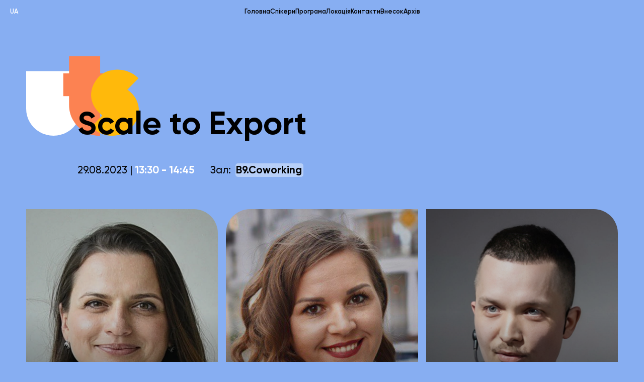

--- FILE ---
content_type: text/html; charset=UTF-8
request_url: https://utomorrow.org/tracks_2023/scale-to-export/
body_size: 9702
content:

<!DOCTYPE html>
<html data-wf-page="647cb1579c1a138721e14fe3" data-wf-site="6442b2eb40e4d5d56fe3cb4b">

<head>
    <title>
        Трек:
        Scale to Export - U Tomorrow Summit 2023
    </title>
    <meta content="width=device-width, initial-scale=1" name="viewport">
    <meta name="description" content=" ">
    <!-- <link rel="canonical" href="https://utomorrow.org/"> -->
    <meta property="og:locale" content="uk_UA">
    <meta property="og:type" content="website">
    <meta property="og:title" content="Scale to Export - U Tomorrow Summit 2023">

    <!-- <meta property="og:url" content="https://utomorrow.org/"> -->
    <meta property="og:site_name" content="U TOMORROW SUMMIT">
    <meta property="og:image" content="">
    <meta property="og:image:width" content="1200">
    <meta property="og:image:height" content="630">
    <meta name="twitter:card" content="summary_large_image">
    <meta name="twitter:title" content="Scale to Export - U Tomorrow Summit 2023">

    <meta name="twitter:image" content="">
    <script>
        document.addEventListener("DOMContentLoaded", function () {
            var elements = document.getElementsByClassName('switch_m');

            for (var i = 0; i < elements.length; i++) {
                elements[i].innerHTML = elements[i].innerHTML.replace(/moderator/gi, 'Модератор');
                elements[i].innerHTML = elements[i].innerHTML.replace(/Speaker/gi, 'Спікер');
                elements[i].innerHTML = elements[i].innerHTML.replace(/Judge/gi, 'Суддя');
            }
        });

    </script>
    <script type="text/javascript" async="" src="https://www.google-analytics.com/analytics.js"></script>
    <script src="https://connect.facebook.net/signals/config/356481602507088?v=2.9.102&amp;r=stable" async=""></script>
    <script src="https://connect.facebook.net/signals/config/343990164035798?v=2.9.102&amp;r=stable" async=""></script>
    <script async="" src="https://connect.facebook.net/en_US/fbevents.js"></script>
    <script async="" src="https://www.googletagmanager.com/gtm.js?id=GTM-MNRHXQC"></script>
    <script type="application/ld+json"
        class="yoast-schema-graph">{"@context":"https://schema.org","@graph":[{"@type":"WebSite","@id":"https://utomorrow.org/#website","url":"https://utomorrow.org/","name":"U TOMORROW SUMMIT","description":"","potentialAction":[{"@type":"SearchAction","target":{"@type":"EntryPoint","urlTemplate":"https://utomorrow.org/?s={search_term_string}"},"query-input":"required name=search_term_string"}],"inLanguage":"uk"},{"@type":"ImageObject","@id":"https://utomorrow.org/#primaryimage","inLanguage":"uk","url":"https://utomorrow.org/wp-content/uploads/2022/06/ut.jpg","contentUrl":"https://utomorrow.org/wp-content/uploads/2022/06/ut.jpg","width":1200,"height":630},{"@type":"WebPage","@id":"https://utomorrow.org/#webpage","url":"https://utomorrow.org/","name":"U Tomorrow Summit UNIT.City 2022","isPartOf":{"@id":"https://utomorrow.org/#website"},"datePublished":"2021-12-03T12:21:27+00:00","dateModified":"2022-11-17T12:24:18+00:00","description":"\u0417\u0430\u0445\u0456\u0434 \u043d\u0435\u043e\u0434\u043c\u0456\u043d\u043d\u043e \u0432\u0456\u0434\u0431\u0443\u0434\u0435\u0442\u044c\u0441\u044f \u043f\u0456\u0441\u043b\u044f \u043f\u0435\u0440\u0435\u043c\u043e\u0433\u0438 \u0423\u043a\u0440\u0430\u0457\u043d\u0438! \u0412 \u043d\u0430\u0439\u0431\u0456\u043b\u044c\u0448\u043e\u043c\u0443 \u0456\u043d\u043d\u043e\u0432\u0430\u0446\u0456\u0439\u043d\u043e\u043c\u0443 \u043f\u0430\u0440\u043a\u0443 \u0421\u0445\u0456\u0434\u043d\u043e\u0457 \u0404\u0432\u0440\u043e\u043f\u0438, \u0431\u0443\u0434\u0435 \u043f\u0440\u043e\u0445\u043e\u0434\u0438\u0442\u0438 \u0437\u0443\u0441\u0442\u0440\u0456\u0447 \u043a\u0435\u0440\u0456\u0432\u043d\u0438\u043a\u0456\u0432 \u043f\u0440\u043e\u0432\u0456\u0434\u043d\u0438\u0445 \u0456\u043d\u043d\u043e\u0432\u0430\u0446\u0456\u0439\u043d\u0438\u0445 \u043a\u043e\u043c\u043f\u0430\u043d\u0456\u0439 \u0441\u0445\u0456\u0434\u043d\u043e\u0454\u0432\u0440\u043e\u043f\u0435\u0439\u0441\u044c\u043a\u043e\u0433\u043e \u0441\u0432\u0456\u0442\u0443, \u0432\u0435\u043d\u0447\u0443\u0440\u043d\u0438\u0445 \u0456\u043d\u0432\u0435\u0441\u0442\u043e\u0440\u0456\u0432, \u0442\u0435\u0445\u043d\u043e\u043b\u043e\u0433\u0456\u0447\u043d\u0438\u0445 \u0441\u0442\u0430\u0440\u0442\u0430\u043f\u0456\u0432, \u0432\u0456\u0434\u043e\u043c\u0438\u0445 \u0456\u043d\u0442\u0435\u043b\u0435\u043a\u0442\u0443\u0430\u043b\u0456\u0432 \u0442\u0430 \u0436\u0443\u0440\u043d\u0430\u043b\u0456\u0441\u0442\u0456\u0432 \u0437 \u043c\u0435\u0442\u043e\u044e \u0440\u043e\u0437\u0432\u0438\u0442\u043a\u0443 \u043f\u0430\u0440\u0442\u043d\u0435\u0440\u0441\u0442\u0432\u0430, \u043f\u043e\u0448\u0443\u043a\u0443 \u043d\u043e\u0432\u0438\u0445 \u043c\u043e\u0436\u043b\u0438\u0432\u043e\u0441\u0442\u0435\u0439 \u043c\u0430\u0448\u0442\u0430\u0431\u0443\u0432\u0430\u043d\u043d\u044f \u0431\u0456\u0437\u043d\u0435\u0441\u0443 \u0442\u0430 \u0432\u0438\u0437\u043d\u0430\u0447\u0435\u043d\u043d\u044f \u0433\u043b\u043e\u0431\u0430\u043b\u044c\u043d\u0438\u0445 \u0442\u0440\u0435\u043d\u0434\u0456\u0432 -U Tomorrow Summit.","breadcrumb":{"@id":"https://utomorrow.org/#breadcrumb"},"inLanguage":"uk","potentialAction":[{"@type":"ReadAction","target":["https://utomorrow.org/"]}]},{"@type":"BreadcrumbList","@id":"https://utomorrow.org/#breadcrumb","itemListElement":[{"@type":"ListItem","position":1,"name":"\u0413\u043b\u0430\u0432\u043d\u0430\u044f \u0441\u0442\u0440\u0430\u043d\u0438\u0446\u0430"}]}]}</script>


    <link href="https://en.utomorrow.org/web/css/v31-tickets_normalize.css" rel="stylesheet" type="text/css">
<link href="https://en.utomorrow.org/web/css/v31-tickets_webflow.css" rel="stylesheet" type="text/css">
<link href="https://utomorrow.org/web/css/v50-tickets_uts-a8439b.webflow.css" rel="stylesheet" type="text/css">    <link href="https://fonts.googleapis.com" rel="preconnect">
    <link href="https://fonts.gstatic.com" rel="preconnect" crossorigin="anonymous">
    <script src="https://ajax.googleapis.com/ajax/libs/webfont/1.6.26/webfont.js" type="text/javascript"></script>
    <script type="text/javascript">WebFont.load({ google: { families: ["Anton:regular"] } });</script>
    <script
        type="text/javascript">!function (o, c) { var n = c.documentElement, t = " w-mod-"; n.className += t + "js", ("ontouchstart" in o || o.DocumentTouch && c instanceof DocumentTouch) && (n.className += t + "touch") }(window, document);</script>
    <link href="https://utomorrow.org/web/images/favicon.png" rel="shortcut icon" type="image/x-icon">
    <link href="https://utomorrow.org/web/images/webclip.png" rel="apple-touch-icon">


    <!-- Google Tag Manager -->
    <script>(function (w, d, s, l, i) {
            w[l] = w[l] || []; w[l].push({
                'gtm.start':
                    new Date().getTime(), event: 'gtm.js'
            }); var f = d.getElementsByTagName(s)[0],
                j = d.createElement(s), dl = l != 'dataLayer' ? '&l=' + l : ''; j.async = true; j.src =
                    'https://www.googletagmanager.com/gtm.js?id=' + i + dl; f.parentNode.insertBefore(j, f);
        })(window, document, 'script', 'dataLayer', 'GTM-MNRHXQC');</script>
    <!-- End Google Tag Manager -->

    <meta name="facebook-domain-verification" content="80ndaxakmxvsvedrnop5ldlty8kdvm" />
    <script type="text/javascript">window.dataLayer = window.dataLayer || [];</script>
    <script type="text/javascript">if ((/bot|google|yandex|baidu|bing|msn|duckduckbot|teoma|slurp|crawler|spider|robot|crawling|facebook/i.test(navigator.userAgent)) === false && typeof (sessionStorage) != 'undefined' && sessionStorage.getItem('visited') !== 'y') {
            var style = document.createElement('style'); style.type = 'text/css'; style.innerHTML = '@media screen and (min-width: 980px) {.t-records {opacity: 0;}.t-records_animated {-webkit-transition: opacity ease-in-out .2s;-moz-transition: opacity ease-in-out .2s;-o-transition: opacity ease-in-out .2s;transition: opacity ease-in-out .2s;}.t-records.t-records_visible {opacity: 1;}}'; document.getElementsByTagName('head')[0].appendChild(style); $(document).ready(function () { $('.t-records').addClass('t-records_animated'); setTimeout(function () { $('.t-records').addClass('t-records_visible'); sessionStorage.setItem('visited', 'y'); }, 400); });
        }</script>
    <script src="https://utomorrow.org/wp-content/themes/u-t-s/assets/js/tilda-menusub-1.0.min.js"
        charset="utf-8" async></script>
    <!-- Meta Pixel Code -->
    <script>
        !function (f, b, e, v, n, t, s) {
            if (f.fbq) return; n = f.fbq = function () {
                n.callMethod ?
                    n.callMethod.apply(n, arguments) : n.queue.push(arguments)
            };
            if (!f._fbq) f._fbq = n; n.push = n; n.loaded = !0; n.version = '2.0';
            n.queue = []; t = b.createElement(e); t.async = !0;
            t.src = v; s = b.getElementsByTagName(e)[0];
            s.parentNode.insertBefore(t, s)
        }(window, document, 'script',
            'https://connect.facebook.net/en_US/fbevents.js');
        fbq('init', '343990164035798');
        fbq('track', 'PageView');
    </script>
    <noscript><img height="1" width="1" style="display:none"
            src="https://www.facebook.com/tr?id=343990164035798&ev=PageView&noscript=1" /></noscript>
    <!-- End Meta Pixel Code -->
</head>

<!-- new single -->

<body data-w-id="" class="body-uts all-speakers">
    <style>
        
        .sub-tutle_speaker.speaker-position.new-tickets-smart.add-info-new a strong:hover {
            background: #feb908;
        }

        div#venue.venue,
        .venue-youtube {
            display: none;
        }

        div#venue.venue.new-track,
        .venue-youtube.new-track {
            display: block;
        }

        @media only screen and (max-width : 853px) {
            .nav-grid.nav-pc a.u-link_label.nav-style.w-inline-block {
                font-size: 0.7rem;
            }

            .sub-tutle_speaker.speaker-position.new-tickets-smart.add-info-new>span {
                display: block;
                padding-bottom: 1rem;
            }
        }

        .subtitle.p-speaker {
            display: -webkit-box;
            -webkit-line-clamp: 1;
            -webkit-box-orient: vertical;
            overflow: hidden;
        }

        .trigger_button {
            background-color: #feb908;
            transition: opacity 0.5s ease;
        }

        a.trigger_button {
            padding: 0.35rem 0.65rem 0.25rem;
            border-radius: .3rem;
            margin: -0.25rem 0 -0.35rem;
            transition: opacity 0.5s ease;
        }
    </style>
    <style>
        @media only screen and (min-width: 479px) {
            .u-mission div {
                text-indent: 8vw;
            }

        }

        @media only screen and (max-width: 479px) {

            span.switch_m {
                font-size: 0.7rem !important;
                position: relative;
                bottom: -1.4rem !important;
            }


            h1.h2.speaker-style {
                font-size: 3rem;
            }

            .sub-tutle_speaker.speaker-position.new-tickets-smart.add-info-new {
                font-size: 1.1rem;
            }
        }

        @media only screen and (min-width: 768px) {
            .nav-grid.nav-mobile {
                display: none !important;
            }

        }

        span.switch_m {
            font-size: 1rem;
            position: relative;
            bottom: -1rem;
        }

        @media only screen and (max-width: 768px) {
            .nav-grid.nav-pc {
                display: none !important;
            }
        }
    </style>
    <div class="o-scroll">
        <div class="main">
            <div class="header">
                <div class="nav-grid nav-pc">
                    <div class="fixed-nav">
                        <div class="first-nav">
              <a href="https://utomorrow.org/" class="u-link_label nav-style w-inline-block">
                <div>Головна</div>
              </a>
              <a href="https://utomorrow.org/vsi-spikery-2023/" class="u-link_label nav-style w-inline-block">
                <div>Спікери</div>
              </a>
              <!-- <a href="https://utomorrow.org/buy_tickets/" class="u-link_label nav-style w-inline-block">
                <div>Квитки</div>
              </a> -->
              <a href="https://utomorrow.org/programa-2023/" class="u-link_label nav-style w-inline-block">
                <div>Програма</div>
              </a>
              <a href="#venue" class="u-link_label nav-style w-inline-block">
                <div>Локація</div>
              </a>
              <a href="#contacts" class="u-link_label nav-style w-inline-block">
                <div>Контакти</div>
              </a>
              <a href="https://utomorrow.org/vnesok-na-koryst-superhumans-center/" class="u-link_label nav-style w-inline-block">
                <div>Внесок</div>
              </a>
              <a href="https://utomorrow.org/u-tomorrow-summit-unit-city-2021/" target="_blank"
                class="u-link_label nav-style w-inline-block">
                <div>Архів</div>
              </a>
            </div>                        <div class="first-nav switch-lang">
                            <a href="#" class="u-link_label nav-style active w-inline-block">
                                <div>UA</div>
                            </a>

                        </div>
                        <div class="first-nav get-tickets" style="display:none;">
                            <a id="TriggerButton" href="https://utomorrow.org/buy_tickets/"
                                class="u-link_label nav-style w-inline-block">
                                <div class="text-block-12">Квитки</div><img
                                    src="https://utomorrow.org/web/images/ArrowDownRight_1.svg" loading="lazy" alt=""
                                    class="image-6 arrow">
                            </a>
                        </div>
                    </div>
                </div>
                <div class="nav-grid nav-mobile">
                    <div class="fixed-nav-tab">
                        <div class="first-nav switch-lang first-li">
                            <a data-w-id="ad0139f7-f3ea-2434-811c-fbd66f90b9dc" href="#"
                                class="u-link_label nav-style w-inline-block">
                                <div>Меню</div>
                            </a>
                        </div>
                        <div class="first-nav switch-lang">
                            <a href="#" class="u-link_label active nav-style w-inline-block">
                                <div>UA</div>
                            </a>

                        </div>
                        <div class="first-nav get-tickets" style="display:none;">
                            <a id="TriggerButtonTab" href="https://utomorrow.org/buy_tickets/"
                                class="u-link_label nav-style w-inline-block">
                                <div>Квитки</div><img src="https://utomorrow.org/web/images/ArrowDownRight_1.svg"
                                    loading="lazy" alt="" class="image-6 menu">
                            </a>
                        </div>
                    </div>
                </div>
                <div class="mobile-overlay">
          <div class="nav-grid nav-mobile menu-open">
            <div class="first-nav switch-lang menu">
              <a data-w-id="ad0139f7-f3ea-2434-811c-fbd66f90b9ee" href="#"
                class="u-link_label nav-style close w-inline-block">
                <div class="text-block-18">Закрити</div>
                <div class="lottie-animation-2" data-w-id="ad0139f7-f3ea-2434-811c-fbd66f90b9f1"
                  data-animation-type="lottie" data-src="https://utomorrow.org/web/documents/145325-menu-close.json"
                  data-loop="1" data-direction="1" data-autoplay="1" data-is-ix2-target="0" data-renderer="svg"
                  data-default-duration="2" data-duration="0"></div>
              </a>
            </div>
            <div class="first-nav display-none">
              <a href="https://utomorrow.org/buy_tickets/"
                class="u-link_label nav-style w-inline-block">
                <div>Квитки</div><img src="https://utomorrow.org/web/images/ArrowDownRight.svg" loading="lazy"
                  alt="" class="image-6">
              </a>
            </div>
          </div>
          <div class="nav-open_list">
            <div class="open-list_ver">
            <a data-w-id="ad0139f7-f3ea-2434-811c-fbd66f90b9f9" href="https://utomorrow.org/"
                class="u-link_label nav-style list-ver_style w-inline-block">
                <div>Головна</div>
              </a>
              <a data-w-id="ad0139f7-f3ea-2434-811c-fbd66f90b9f9" href="https://utomorrow.org/vsi-spikery-2023/"
                class="u-link_label nav-style list-ver_style w-inline-block">
                <div>Спікери</div>
              </a>
              <!-- <a data-w-id="6f946fa7-0bd4-f5a7-79a9-9e0e07284302" href="https://utomorrow.org/buy_tickets/"
                class="u-link_label nav-style list-ver_style w-inline-block">
                <div>Квитки</div>
              </a> -->
              <a data-w-id="ad0139f7-f3ea-2434-811c-fbd66f90b9fc" href="https://utomorrow.org/programa-2023/"
                class="u-link_label nav-style list-ver_style w-inline-block">
                <div>Програма</div>
              </a>
              
              <a data-w-id="ad0139f7-f3ea-2434-811c-fbd66f90b9ff" href="#venue"
                class="u-link_label nav-style list-ver_style w-inline-block">
                <div>Локація</div>
              </a>
              <a data-w-id="ad0139f7-f3ea-2434-811c-fbd66f90ba02" href="#contacts"
                class="u-link_label nav-style list-ver_style w-inline-block">
                <div>Контакти</div>
              </a>
              <a href="https://utomorrow.org/vnesok-na-koryst-superhumans-center/"
                class="u-link_label nav-style list-ver_style w-inline-block">
                <div>Внесок</div>
              </a>
              <a href="https://utomorrow.org/u-tomorrow-summit-unit-city-2021/" target="_blank"
                class="u-link_label nav-style list-ver_style w-inline-block">
                <div><strong>Архів</strong></div>
              </a>
            </div>
            
          </div>
        </div>            </div>

                                    <div class="speakers archive-speakers padding-speaker">
                <div class="u-intro speaker-page">
                    <div class="speakers_content archive-speakers speaker-padding-2rem">
                        <div id="w-node-bcfc4d0d-c0f4-5f5b-7865-0a0b2aedb11d-c382f798"
                            class="u-value_title_def archive-speakers">
                            <div class="huge-title"></div><img src="https://utomorrow.org/web/images/logo.svg" alt=""
                                class="title-logo">
                        </div>
                        <div id="w-node-bcfc4d0d-c0f4-5f5b-7865-0a0b2aedb120-c382f798"
                            class="u-value_subtitle speakers_title archive-speakers">
                            <h1 class="h2 speaker-style">
                                Scale to Export                            </h1>
                        </div>
                        <div class="smart-colmn-2 venue-column_2 new-tickets-smart description">
                            <div class="sub-tutle_speaker speaker-position new-tickets-smart add-info-new">
                                <span>29.08.2023 | <span class="line-border"
                                        style="padding-right: 2rem; display: inline-block; color:#fff; font-weight: bold;">
                                        13:30 - 14:45                                    </span></span>Зал: <a href="#venue" style="color:#000;"><strong
                                        style="display: inline-block;" class="bold-text-2 add-new-style-bold">
                                        B9.Coworking                                    </strong></a></span>
                            </div>
                                                                                </div>

                    </div>
                    <div class="u-container">
                        <!-- admin -->
                        <div class="w-layout-grid spealers-grid all-speakers page-speakers">

                            <style>
                                span.line-border a {
                                    color: #000;
                                }

                                .u-panel_speaker.page-speakers:nth-child(1n) img.image-7.border-radius-top-right.all-speakers,
                                .u-panel_speaker.page-speakers:nth-child(1n) .speaker-image_before.border-radius-top-right.all-speakers {
                                    border-top-right-radius: 0rem;
                                    border-top-left-radius: 3rem;
                                }

                                .u-panel_speaker.page-speakers:nth-child(2n) img.image-7.border-radius-top-right.all-speakers,
                                .u-panel_speaker.page-speakers:nth-child(2n) .speaker-image_before.border-radius-top-right.all-speakers {
                                    border-top-right-radius: 3rem;
                                    border-top-left-radius: 0rem;
                                }

                                @media only screen and (max-width: 768px) {

                                    .u-panel_speaker.page-speakers:nth-child(1n) img.image-7.border-radius-top-right.all-speakers,
                                    .u-panel_speaker.page-speakers:nth-child(1n) .speaker-image_before.border-radius-top-right.all-speakers {
                                        border-top-right-radius: 0rem;
                                        border-top-left-radius: 2rem;
                                    }

                                    .u-panel_speaker.page-speakers:nth-child(2n) img.image-7.border-radius-top-right.all-speakers,
                                    .u-panel_speaker.page-speakers:nth-child(2n) .speaker-image_before.border-radius-top-right.all-speakers {
                                        border-top-right-radius: 2rem;
                                        border-top-left-radius: 0rem;
                                    }
                                }
                            </style>

                                                                                                                                            <div class="u-panel_speaker page-speakers">
                                <a href="https://utomorrow.org/speaker_2023/roksolyana-voronovska/"
                                    class="speaker-link_to all-speakers w-inline-block">
                                    <div class="u-panel_speaker new-home-speaker all-speakers">
                                        <section class="u-speaker_item all-speakers wf-section">
                                            <div class="u-speaker_thumb all-speakers">

                                                <div class="speaker-image_before border-radius-top-right all-speakers">
                                                </div><img src="https://utomorrow.org/wp-content/uploads/2023/08/voronovska-min.jpg"
                                                    loading="eager"
                                                    sizes="(max-width: 479px) 96vw, (max-width: 767px) 86vw, (max-width: 991px) 90vw, (max-width: 1439px) 93vw, 98vw"
                                                    srcset="https://utomorrow.org/wp-content/uploads/2023/08/voronovska-min.jpg 500w, https://utomorrow.org/wp-content/uploads/2023/08/voronovska-min.jpg 800w"
                                                    alt="" class="image-7 border-radius-top-right all-speakers">
                                            </div>




                                            <div id="w-node-d784e71c-ba32-c9a7-02ad-ba84b990f394-da603e47"
                                                class="u-spekear_content all-speakers">
                                                <span class="switch_m">
                                                    Moderator:
                                                </span>
                                                <h3 class="h3" style="line-height: 1.1; padding-bottom: 0.2rem;">

                                                    Роксоляна Вороновська                                                </h3>
                                                <div class="speaker-content_info">
                                                    <div class="subtitle p-speaker">
                                                        Керівниця платформи онлайн-навчання UCU Online<br>
                                                    </div>
                                                </div>
                                            </div>
                                        </section>

                                    </div>
                                </a>
                            </div>
                                                                                                                                            <div class="u-panel_speaker page-speakers">
                                <a href="https://utomorrow.org/speaker_2023/olena-tverdovska/"
                                    class="speaker-link_to all-speakers w-inline-block">
                                    <div class="u-panel_speaker new-home-speaker all-speakers">
                                        <section class="u-speaker_item all-speakers wf-section">
                                            <div class="u-speaker_thumb all-speakers">

                                                <div class="speaker-image_before border-radius-top-right all-speakers">
                                                </div><img src="https://utomorrow.org/wp-content/uploads/2023/08/tverdovska-min.jpg"
                                                    loading="eager"
                                                    sizes="(max-width: 479px) 96vw, (max-width: 767px) 86vw, (max-width: 991px) 90vw, (max-width: 1439px) 93vw, 98vw"
                                                    srcset="https://utomorrow.org/wp-content/uploads/2023/08/tverdovska-min.jpg 500w, https://utomorrow.org/wp-content/uploads/2023/08/tverdovska-min.jpg 800w"
                                                    alt="" class="image-7 border-radius-top-right all-speakers">
                                            </div>




                                            <div id="w-node-d784e71c-ba32-c9a7-02ad-ba84b990f394-da603e47"
                                                class="u-spekear_content all-speakers">
                                                <span class="switch_m">
                                                    Speaker:
                                                </span>
                                                <h3 class="h3" style="line-height: 1.1; padding-bottom: 0.2rem;">

                                                    Олена Твердовська                                                </h3>
                                                <div class="speaker-content_info">
                                                    <div class="subtitle p-speaker">
                                                        Директор із підтримки клієнтів Нова пошта Глобал<br>
                                                    </div>
                                                </div>
                                            </div>
                                        </section>

                                    </div>
                                </a>
                            </div>
                                                                                                                                            <div class="u-panel_speaker page-speakers">
                                <a href="https://utomorrow.org/speaker_2023/andrij-dzyuba/"
                                    class="speaker-link_to all-speakers w-inline-block">
                                    <div class="u-panel_speaker new-home-speaker all-speakers">
                                        <section class="u-speaker_item all-speakers wf-section">
                                            <div class="u-speaker_thumb all-speakers">

                                                <div class="speaker-image_before border-radius-top-right all-speakers">
                                                </div><img src="https://utomorrow.org/wp-content/uploads/2023/08/dziuba-min.jpg"
                                                    loading="eager"
                                                    sizes="(max-width: 479px) 96vw, (max-width: 767px) 86vw, (max-width: 991px) 90vw, (max-width: 1439px) 93vw, 98vw"
                                                    srcset="https://utomorrow.org/wp-content/uploads/2023/08/dziuba-min.jpg 500w, https://utomorrow.org/wp-content/uploads/2023/08/dziuba-min.jpg 800w"
                                                    alt="" class="image-7 border-radius-top-right all-speakers">
                                            </div>




                                            <div id="w-node-d784e71c-ba32-c9a7-02ad-ba84b990f394-da603e47"
                                                class="u-spekear_content all-speakers">
                                                <span class="switch_m">
                                                    Speaker:
                                                </span>
                                                <h3 class="h3" style="line-height: 1.1; padding-bottom: 0.2rem;">

                                                    Андрій Дзюба                                                </h3>
                                                <div class="speaker-content_info">
                                                    <div class="subtitle p-speaker">
                                                        Marketing Lead Ukraine & Scandinavia, Ajax Systems<br>
                                                    </div>
                                                </div>
                                            </div>
                                        </section>

                                    </div>
                                </a>
                            </div>
                                                                                                                                            <div class="u-panel_speaker page-speakers">
                                <a href="https://utomorrow.org/speaker_2023/ruslana-rymarska/"
                                    class="speaker-link_to all-speakers w-inline-block">
                                    <div class="u-panel_speaker new-home-speaker all-speakers">
                                        <section class="u-speaker_item all-speakers wf-section">
                                            <div class="u-speaker_thumb all-speakers">

                                                <div class="speaker-image_before border-radius-top-right all-speakers">
                                                </div><img src="https://utomorrow.org/wp-content/uploads/2023/08/rymarska-min.jpg"
                                                    loading="eager"
                                                    sizes="(max-width: 479px) 96vw, (max-width: 767px) 86vw, (max-width: 991px) 90vw, (max-width: 1439px) 93vw, 98vw"
                                                    srcset="https://utomorrow.org/wp-content/uploads/2023/08/rymarska-min.jpg 500w, https://utomorrow.org/wp-content/uploads/2023/08/rymarska-min.jpg 800w"
                                                    alt="" class="image-7 border-radius-top-right all-speakers">
                                            </div>




                                            <div id="w-node-d784e71c-ba32-c9a7-02ad-ba84b990f394-da603e47"
                                                class="u-spekear_content all-speakers">
                                                <span class="switch_m">
                                                    Speaker:
                                                </span>
                                                <h3 class="h3" style="line-height: 1.1; padding-bottom: 0.2rem;">

                                                    Руслана Римарська                                                </h3>
                                                <div class="speaker-content_info">
                                                    <div class="subtitle p-speaker">
                                                        Засновниця та директорка компанії "Будьмо здорові", ТМ "Смакулі"<br>
                                                    </div>
                                                </div>
                                            </div>
                                        </section>

                                    </div>
                                </a>
                            </div>
                                                                                                                                            <div class="u-panel_speaker page-speakers">
                                <a href="https://utomorrow.org/speaker_2023/yevgen-artyuhov/"
                                    class="speaker-link_to all-speakers w-inline-block">
                                    <div class="u-panel_speaker new-home-speaker all-speakers">
                                        <section class="u-speaker_item all-speakers wf-section">
                                            <div class="u-speaker_thumb all-speakers">

                                                <div class="speaker-image_before border-radius-top-right all-speakers">
                                                </div><img src="https://utomorrow.org/wp-content/uploads/2023/08/artyukhov-min.jpg"
                                                    loading="eager"
                                                    sizes="(max-width: 479px) 96vw, (max-width: 767px) 86vw, (max-width: 991px) 90vw, (max-width: 1439px) 93vw, 98vw"
                                                    srcset="https://utomorrow.org/wp-content/uploads/2023/08/artyukhov-min.jpg 500w, https://utomorrow.org/wp-content/uploads/2023/08/artyukhov-min.jpg 800w"
                                                    alt="" class="image-7 border-radius-top-right all-speakers">
                                            </div>




                                            <div id="w-node-d784e71c-ba32-c9a7-02ad-ba84b990f394-da603e47"
                                                class="u-spekear_content all-speakers">
                                                <span class="switch_m">
                                                    Speaker:
                                                </span>
                                                <h3 class="h3" style="line-height: 1.1; padding-bottom: 0.2rem;">

                                                    Євген Артюхов                                                </h3>
                                                <div class="speaker-content_info">
                                                    <div class="subtitle p-speaker">
                                                        Співзасновник, старший партнер Юридичної компанії ASA Group, акціонер бізнес-клубу Club 100<br>
                                                    </div>
                                                </div>
                                            </div>
                                        </section>

                                    </div>
                                </a>
                            </div>
                                                                                                                                            <div class="u-panel_speaker page-speakers">
                                <a href="https://utomorrow.org/speaker_2023/zhan-kristof-boni/"
                                    class="speaker-link_to all-speakers w-inline-block">
                                    <div class="u-panel_speaker new-home-speaker all-speakers">
                                        <section class="u-speaker_item all-speakers wf-section">
                                            <div class="u-speaker_thumb all-speakers">

                                                <div class="speaker-image_before border-radius-top-right all-speakers">
                                                </div><img src="https://utomorrow.org/wp-content/uploads/2023/08/bonis-min.jpg"
                                                    loading="eager"
                                                    sizes="(max-width: 479px) 96vw, (max-width: 767px) 86vw, (max-width: 991px) 90vw, (max-width: 1439px) 93vw, 98vw"
                                                    srcset="https://utomorrow.org/wp-content/uploads/2023/08/bonis-min.jpg 500w, https://utomorrow.org/wp-content/uploads/2023/08/bonis-min.jpg 800w"
                                                    alt="" class="image-7 border-radius-top-right all-speakers">
                                            </div>




                                            <div id="w-node-d784e71c-ba32-c9a7-02ad-ba84b990f394-da603e47"
                                                class="u-spekear_content all-speakers">
                                                <span class="switch_m">
                                                    Speaker:
                                                </span>
                                                <h3 class="h3" style="line-height: 1.1; padding-bottom: 0.2rem;">

                                                    Жан-Крістоф Боні                                                </h3>
                                                <div class="speaker-content_info">
                                                    <div class="subtitle p-speaker">
                                                        Засновник Team4UA<br>
                                                    </div>
                                                </div>
                                            </div>
                                        </section>

                                    </div>
                                </a>
                            </div>
                                                                                    




                        </div>
                    </div>
                    <!-- / new content -->

                                        
                </div>
            </div>

            <div class="main-footer">
                <div id="venue" class="venue new-track">
                    <div class="u-intro wf-section">
                        <div class="u-container">
                            <div class="u-info">
                                <div class="u-link_tag add-padding">
                                    <div class="text-block-2 display-none">Місце проведення</div>
                                </div>
                                <div class="smart-colmn-2 venue-column_2">
                                    <div class="u-tracks_subtitle">
                                        <h2 class="h2">UNIT.City <br>Innovation park</h2>
                                        <div class="footer-cat padding-top_2rem">Перший український інноваційний парк –
                                            ворота на українську
                                            технологічну сцену</div>
                                    </div>
                                    <div class="u-preoder reverse local">
                                        <div class="u-preoder padding-2rem">
                                            <div class="u-button-tickets">
                                                <a href="https://goo.gl/maps/weepye3qPWb1XNxG8" target="_blank"
                                                    class="link-block-2 link-preoder link-location_unit w-inline-block">
                                                    <div class="smart-column_button">
                                                        <div class="column-button_first">
                                                            <div class="u-link_tag">
                                                                <div class="text-block-2">
                                                                    B9.Coworking                                                                </div>
                                                            </div>
                                                            <div class="u-link_label">
                                                                <div class="text-block-3">UNIT.City</div>
                                                            </div>
                                                        </div>
                                                        <div class="oclumn-button_line"></div>
                                                        <div class="column-button_second"><img
                                                                src="https://utomorrow.org/web/images/ArrowDownRight.svg"
                                                                loading="lazy" alt="" class="image-3"></div>
                                                    </div>
                                                </a>
                                            </div>
                                        </div>
                                    </div>
                                </div>
                            </div>
                            <div class="u-venue"></div>
                        </div>
                    </div>
                </div>
                <div class="venue-youtube new-track">
                    <div style="padding-top:56.17021276595745%" class="w-embed-youtubevideo"><iframe
                            src="https://www.youtube-nocookie.com/embed/Xp4DE8OAJKo?rel=0&amp;controls=1&amp;autoplay=1&amp;mute=1&amp;start=0"
                            frameborder="0"
                            style="position:absolute;left:0;top:0;width:100%;height:100%;pointer-events:auto"
                            allow="autoplay; encrypted-media" allowfullscreen="" title="UNIT.City"></iframe></div>
                </div>
            </div>
            <div class="main-footer">
  <div id="venue" class="venue">
    <div class="u-intro wf-section">
      <div class="u-container">
        <div class="u-info">
          <div class="u-link_tag add-padding">
            <div class="text-block-2 display-none">Місце проведення</div>
          </div>
          <div class="smart-colmn-2 venue-column_2">
            <div class="u-tracks_subtitle">
              <h2 class="h2">UNIT.City <br>Innovation park</h2>
              <div class="footer-cat padding-top_2rem">Перший український інноваційний парк – ворота на українську
                технологічну сцену</div>
            </div>
            <div class="u-preoder reverse local">
              <div class="u-preoder padding-2rem">
                <div class="u-button-tickets">
                  <a href="https://goo.gl/maps/weepye3qPWb1XNxG8" target="_blank"
                    class="link-block-2 link-preoder link-location_unit w-inline-block">
                    <div class="smart-column_button">
                      <div class="column-button_first">
                        <div class="u-link_tag">
                          <div class="text-block-2">Локація</div>
                        </div>
                        <div class="u-link_label">
                          <div class="text-block-3">UNIT.City</div>
                        </div>
                      </div>
                      <div class="oclumn-button_line"></div>
                      <div class="column-button_second"><img src="https://utomorrow.org/web/images/ArrowDownRight.svg"
                          loading="lazy" alt="" class="image-3"></div>
                    </div>
                  </a>
                </div>
              </div>
            </div>
          </div>
        </div>
        <div class="u-venue"></div>
      </div>
    </div>
  </div>
  <div class="venue-youtube">
    <div style="padding-top:56.17021276595745%" class="w-embed-youtubevideo"><iframe
        src="https://www.youtube-nocookie.com/embed/Xp4DE8OAJKo?rel=0&amp;controls=1&amp;autoplay=1&amp;mute=1&amp;start=0"
        frameborder="0" style="position:absolute;left:0;top:0;width:100%;height:100%;pointer-events:auto"
        allow="autoplay; encrypted-media" allowfullscreen="" title="UNIT.City"></iframe></div>
  </div>
  <div id="contacts" class="footer">
    <div class="u-intro wf-section">
      <div class="u-container">

                    <!--   Партнери -->
                                        <div class="footer-info new-footer partners">
                      <div class="footer-cat partners"><strong style="font-size:1.5rem;"
                          class="bold-text partners">Партнери</strong></div>
                    <div class="w-layout-grid footer-grid footer-style partners" style=" padding-bottom: 2rem;">
                                                              <div id="" class="footer-column partners partners">
                                      <a  target="_blank" rel="nofollow" href="https://www.usaid.gov/uk/ukraine" class="partner-link w-inline-block info">
                                          <img style="" src="https://utomorrow.org/wp-content/uploads/2023/08/usaid.png" loading="lazy" alt="" class="logo-padding_style image-13">
                                      </a>
                                  </div>
                                                        </div>
                      <div class="w-layout-grid footer-grid footer-style partners">
                                                       <div id="" class="footer-column partners partners">
                                  <a  target="_blank" rel="nofollow" href="https://novaposhta.ua/" class="partner-link w-inline-block info">
                                      <img style="" src="https://utomorrow.org/wp-content/uploads/2023/08/np-min.png" loading="lazy" alt="" class="logo-padding_style image-13">
                                  </a>
                              </div>
                                                     <div id="" class="footer-column partners partners">
                                  <a  target="_blank" rel="nofollow" href="https://www.roosh.tech/en" class="partner-link w-inline-block info">
                                      <img style="" src="https://utomorrow.org/wp-content/uploads/2023/08/roosh-min.png" loading="lazy" alt="" class="logo-padding_style image-13">
                                  </a>
                              </div>
                                                     <div id="" class="footer-column partners partners">
                                  <a  target="_blank" rel="nofollow" href="https://www.mastercard.ua/uk-ua.html" class="partner-link w-inline-block info">
                                      <img style="" src="https://utomorrow.org/wp-content/uploads/2023/08/mastercard-min.png" loading="lazy" alt="" class="logo-padding_style image-13">
                                  </a>
                              </div>
                                                     <div id="" class="footer-column partners partners">
                                  <a  target="_blank" rel="nofollow" href="https://mhp.com.ua/uk/glorytoUkraine" class="partner-link w-inline-block info">
                                      <img style="" src="https://utomorrow.org/wp-content/uploads/2023/08/mhp-logo-min.png" loading="lazy" alt="" class="logo-padding_style image-13">
                                  </a>
                              </div>
                                                     <div id="" class="footer-column partners partners">
                                  <a  target="_blank" rel="nofollow" href="https://privatbank.ua/" class="partner-link w-inline-block info">
                                      <img style="" src="https://utomorrow.org/wp-content/uploads/2023/08/privat-min.png" loading="lazy" alt="" class="logo-padding_style image-13">
                                  </a>
                              </div>
                                                     <div id="" class="footer-column partners partners">
                                  <a  target="_blank" rel="nofollow" href="https://ajax.systems/ua/" class="partner-link w-inline-block info">
                                      <img style="" src="https://utomorrow.org/wp-content/uploads/2023/08/ajax-min.png" loading="lazy" alt="" class="logo-padding_style image-13">
                                  </a>
                              </div>
                                                     <div id="" class="footer-column partners partners">
                                  <a  target="_blank" rel="nofollow" href="https://thedigital.gov.ua/" class="partner-link w-inline-block info">
                                      <img style="" src="https://utomorrow.org/wp-content/uploads/2023/08/logo-minczyfra-min.png" loading="lazy" alt="" class="logo-padding_style image-13">
                                  </a>
                              </div>
                                                     <div id="" class="footer-column partners partners">
                                  <a  target="_blank" rel="nofollow" href="https://usf.com.ua" class="partner-link w-inline-block info">
                                      <img style="" src="https://utomorrow.org/wp-content/uploads/2023/08/logo_1_source-min.png" loading="lazy" alt="" class="logo-padding_style image-13">
                                  </a>
                              </div>
                                                     <div id="" class="footer-column partners partners">
                                  <a  target="_blank" rel="nofollow" href="https://superhumans.com/en/" class="partner-link w-inline-block info">
                                      <img style="" src="https://utomorrow.org/wp-content/uploads/2023/08/superhumans-logo-min.png" loading="lazy" alt="" class="logo-padding_style image-13">
                                  </a>
                              </div>
                                                     <div id="" class="footer-column partners partners">
                                  <a  target="_blank" rel="nofollow" href="https://zolotarevych.com/" class="partner-link w-inline-block info">
                                      <img style="" src="https://utomorrow.org/wp-content/uploads/2023/08/zolotarevych-min-1.png" loading="lazy" alt="" class="logo-padding_style image-13">
                                  </a>
                              </div>
                                              </div>
                    </div>
                    	
                    <!--  / Партнери -->
      
      
                    <!--   Аналітичний партнер -->
                                        <div class="footer-info new-footer" style="padding-top: 2rem;">
                      <div class="footer-cat partners"><strong style="font-size:1.5rem;"
                          class="bold-text partners">Аналітичний партнер</strong></div>
                      <div class="w-layout-grid footer-grid footer-style partners _6-column">
                                                       <div id="" class="footer-column partners info">
                                  <a  target="_blank" rel="nofollow" href="https://gradus.app/uk/" class="partner-link w-inline-block info">
                                      <img style="" src="https://utomorrow.org/wp-content/uploads/2023/08/gradus-research-min.png" loading="lazy" alt="" class="logo-padding_style image-13">
                                  </a>
                              </div>
                                              </div>
                    </div>
                    	
                    <!--  / Аналітичний партнер -->
      
                    <!--   Інформаційні партнери -->
                                        <div class="footer-info new-footer" style="padding-top: 2rem;">
                      <div class="footer-cat partners"><strong style="font-size:1.5rem;"
                          class="bold-text partners">Інформаційні партнери</strong></div>
                      <div class="w-layout-grid footer-grid footer-style partners _6-column">
                                                       <div id="" class="footer-column partners info">
                                  <a  target="_blank" rel="nofollow" href="https://megogo.net/ua" class="partner-link w-inline-block info">
                                      <img style="" src="https://utomorrow.org/wp-content/uploads/2023/08/megogo-min.png" loading="lazy" alt="" class="logo-padding_style image-13">
                                  </a>
                              </div>
                                                     <div id="" class="footer-column partners info">
                                  <a  target="_blank" rel="nofollow" href="https://www.olx.ua/uk/" class="partner-link w-inline-block info">
                                      <img style="" src="https://utomorrow.org/wp-content/uploads/2023/08/olx_logo_blue_rgb-min.png" loading="lazy" alt="" class="logo-padding_style image-13">
                                  </a>
                              </div>
                                                     <div id="" class="footer-column partners info">
                                  <a  target="_blank" rel="nofollow" href="https://www.howareu.com/" class="partner-link w-inline-block info">
                                      <img style="" src="https://utomorrow.org/wp-content/uploads/2023/08/logo_main-03-min.png" loading="lazy" alt="" class="logo-padding_style image-13">
                                  </a>
                              </div>
                                                     <div id="" class="footer-column partners info">
                                  <a  target="_blank" rel="nofollow" href="https://www.facebook.com/bbu.org.ua" class="partner-link w-inline-block info">
                                      <img style="" src="https://utomorrow.org/wp-content/uploads/2023/08/non-barrier-rgb-min.png" loading="lazy" alt="" class="logo-padding_style image-13">
                                  </a>
                              </div>
                                                     <div id="" class="footer-column partners info">
                                  <a  target="_blank" rel="nofollow" href="https://www.setuniversity.tech/" class="partner-link w-inline-block info">
                                      <img style="" src="https://utomorrow.org/wp-content/uploads/2023/08/set-min.png" loading="lazy" alt="" class="logo-padding_style image-13">
                                  </a>
                              </div>
                                                     <div id="" class="footer-column partners info">
                                  <a  target="_blank" rel="nofollow" href="https://osvitoria.org/" class="partner-link w-inline-block info">
                                      <img style="" src="https://utomorrow.org/wp-content/uploads/2023/08/osvitoria-min-2.png" loading="lazy" alt="" class="logo-padding_style image-13">
                                  </a>
                              </div>
                                                     <div id="" class="footer-column partners info">
                                  <a  target="_blank" rel="nofollow" href="https://www.work.ua/" class="partner-link w-inline-block info">
                                      <img style="" src="https://utomorrow.org/wp-content/uploads/2023/08/work.ua-min-1-1.png" loading="lazy" alt="" class="logo-padding_style image-13">
                                  </a>
                              </div>
                                                     <div id="" class="footer-column partners info">
                                  <a  target="_blank" rel="nofollow" href="https://robota.ua/" class="partner-link w-inline-block info">
                                      <img style="" src="https://utomorrow.org/wp-content/uploads/2023/08/rabota.ua-min.png" loading="lazy" alt="" class="logo-padding_style image-13">
                                  </a>
                              </div>
                                                     <div id="" class="footer-column partners info">
                                  <a  target="_blank" rel="nofollow" href="https://www.ybc.club/" class="partner-link w-inline-block info">
                                      <img style="" src="https://utomorrow.org/wp-content/uploads/2023/08/ybc-min.png" loading="lazy" alt="" class="logo-padding_style image-13">
                                  </a>
                              </div>
                                                     <div id="" class="footer-column partners info">
                                  <a  target="_blank" rel="nofollow" href="https://ukrainiandigital.com/" class="partner-link w-inline-block info">
                                      <img style="" src="https://utomorrow.org/wp-content/uploads/2023/08/ukrainian-digital-community-min.png" loading="lazy" alt="" class="logo-padding_style image-13">
                                  </a>
                              </div>
                                                     <div id="" class="footer-column partners info">
                                  <a  target="_blank" rel="nofollow" href="https://board.business/" class="partner-link w-inline-block info">
                                      <img style="" src="https://utomorrow.org/wp-content/uploads/2023/08/board-logo-min.png" loading="lazy" alt="" class="logo-padding_style image-13">
                                  </a>
                              </div>
                                                     <div id="" class="footer-column partners info">
                                  <a  target="_blank" rel="nofollow" href="https://nipo.gov.ua/" class="partner-link w-inline-block info">
                                      <img style="" src="https://utomorrow.org/wp-content/uploads/2023/08/ip_office-min.png" loading="lazy" alt="" class="logo-padding_style image-13">
                                  </a>
                              </div>
                                                     <div id="" class="footer-column partners info">
                                  <a  target="_blank" rel="nofollow" href="https://sfii.gov.ua/" class="partner-link w-inline-block info">
                                      <img style="" src="https://utomorrow.org/wp-content/uploads/2023/08/sfifi-min.png" loading="lazy" alt="" class="logo-padding_style image-13">
                                  </a>
                              </div>
                                                     <div id="" class="footer-column partners info">
                                  <a  target="_blank" rel="nofollow" href="https://www.templatemonster.com/ua/" class="partner-link w-inline-block info">
                                      <img style="" src="https://utomorrow.org/wp-content/uploads/2023/08/template-monster-min.png" loading="lazy" alt="" class="logo-padding_style image-13">
                                  </a>
                              </div>
                                                     <div id="" class="footer-column partners info">
                                  <a  target="_blank" rel="nofollow" href="https://keycrm.app/" class="partner-link w-inline-block info">
                                      <img style="" src="https://utomorrow.org/wp-content/uploads/2023/08/keycrm-min.png" loading="lazy" alt="" class="logo-padding_style image-13">
                                  </a>
                              </div>
                                                     <div id="" class="footer-column partners info">
                                  <a  class="partner-link w-inline-block info">
                                      <img style="" src="https://utomorrow.org/wp-content/uploads/2023/08/ubnow-banner-min.png" loading="lazy" alt="" class="logo-padding_style image-13">
                                  </a>
                              </div>
                                                     <div id="" class="footer-column partners info">
                                  <a  target="_blank" rel="nofollow" href="https://www.instatalks.com.ua" class="partner-link w-inline-block info">
                                      <img style="" src="https://utomorrow.org/wp-content/uploads/2023/08/in_talks-min.png" loading="lazy" alt="" class="logo-padding_style image-13">
                                  </a>
                              </div>
                                              </div>
                    </div>
                    	
                    <!--  / Інформаційні партнери -->
      
                    <!--   Медіапартнери -->
                                        <div class="footer-info new-footer" style="padding-top: 2rem;">
                      <div class="footer-cat partners"><strong style="font-size:1.5rem;"
                          class="bold-text partners">Медіапартнери</strong></div>
                      <div class="w-layout-grid footer-grid footer-style partners _6-column">
                                                       <div id="" class="footer-column partners info">
                                  <a  class="partner-link w-inline-block info">
                                      <img style="" src="https://utomorrow.org/wp-content/uploads/2023/08/11medialogo-min.png" loading="lazy" alt="" class="logo-padding_style image-13">
                                  </a>
                              </div>
                                                     <div id="" class="footer-column partners info">
                                  <a  class="partner-link w-inline-block info">
                                      <img style="" src="https://utomorrow.org/wp-content/uploads/2023/08/logo_snidanok-min.png" loading="lazy" alt="" class="logo-padding_style image-13">
                                  </a>
                              </div>
                                                     <div id="" class="footer-column partners info">
                                  <a  class="partner-link w-inline-block info">
                                      <img style="" src="https://utomorrow.org/wp-content/uploads/2023/08/interfax-ukraine-min.png" loading="lazy" alt="" class="logo-padding_style image-13">
                                  </a>
                              </div>
                                                     <div id="" class="footer-column partners info">
                                  <a  class="partner-link w-inline-block info">
                                      <img style="" src="https://utomorrow.org/wp-content/uploads/2023/08/speka01-min-1.png" loading="lazy" alt="" class="logo-padding_style image-13">
                                  </a>
                              </div>
                                                     <div id="" class="footer-column partners info">
                                  <a  class="partner-link w-inline-block info">
                                      <img style="" src="https://utomorrow.org/wp-content/uploads/2023/08/page-red-min-1.png" loading="lazy" alt="" class="logo-padding_style image-13">
                                  </a>
                              </div>
                                                     <div id="" class="footer-column partners info">
                                  <a  class="partner-link w-inline-block info">
                                      <img style="" src="https://utomorrow.org/wp-content/uploads/2023/08/img_0308-min.png" loading="lazy" alt="" class="logo-padding_style image-13">
                                  </a>
                              </div>
                                                     <div id="" class="footer-column partners info">
                                  <a  class="partner-link w-inline-block info">
                                      <img style="" src="https://utomorrow.org/wp-content/uploads/2023/08/mmr-min.png" loading="lazy" alt="" class="logo-padding_style image-13">
                                  </a>
                              </div>
                                                     <div id="" class="footer-column partners info">
                                  <a  class="partner-link w-inline-block info">
                                      <img style="" src="https://utomorrow.org/wp-content/uploads/2023/08/weua-min.png" loading="lazy" alt="" class="logo-padding_style image-13">
                                  </a>
                              </div>
                                                     <div id="" class="footer-column partners info">
                                  <a  class="partner-link w-inline-block info">
                                      <img style="" src="https://utomorrow.org/wp-content/uploads/2023/08/huxley-min.png" loading="lazy" alt="" class="logo-padding_style image-13">
                                  </a>
                              </div>
                                                     <div id="" class="footer-column partners info">
                                  <a  class="partner-link w-inline-block info">
                                      <img style="" src="https://utomorrow.org/wp-content/uploads/2023/08/logo-min.png" loading="lazy" alt="" class="logo-padding_style image-13">
                                  </a>
                              </div>
                                                     <div id="" class="footer-column partners info">
                                  <a  class="partner-link w-inline-block info">
                                      <img style="" src="https://utomorrow.org/wp-content/uploads/2023/08/comments_logo-min.png" loading="lazy" alt="" class="logo-padding_style image-13">
                                  </a>
                              </div>
                                                     <div id="" class="footer-column partners info">
                                  <a  class="partner-link w-inline-block info">
                                      <img style="" src="https://utomorrow.org/wp-content/uploads/2023/08/logo_black-min.png" loading="lazy" alt="" class="logo-padding_style image-13">
                                  </a>
                              </div>
                                                     <div id="" class="footer-column partners info">
                                  <a  class="partner-link w-inline-block info">
                                      <img style="" src="https://utomorrow.org/wp-content/uploads/2023/08/tech-ukraine-min.png" loading="lazy" alt="" class="logo-padding_style image-13">
                                  </a>
                              </div>
                                                     <div id="" class="footer-column partners info">
                                  <a  class="partner-link w-inline-block info">
                                      <img style="" src="https://utomorrow.org/wp-content/uploads/2023/08/fintech-insider-min.png" loading="lazy" alt="" class="logo-padding_style image-13">
                                  </a>
                              </div>
                                              </div>
                    </div>
                    	
                    <!--  / Медіапартнери -->
      
                    <!--   Пригощають -->
                                        <div class="footer-info new-footer" style="padding-top: 2rem;">
                      <div class="footer-cat partners"><strong style="font-size:1.5rem;"
                          class="bold-text partners">Пригощають</strong></div>
                      <div class="w-layout-grid footer-grid footer-style partners _6-column" style=" padding-bottom: 2rem;">
                                                       <div id="" class="footer-column partners info">
                                  <a  class="partner-link w-inline-block info">
                                      <img style="" src="https://utomorrow.org/wp-content/uploads/2023/08/molokia-1.png" loading="lazy" alt="" class="logo-padding_style image-13">
                                  </a>
                              </div>
                                                     <div id="" class="footer-column partners info">
                                  <a  class="partner-link w-inline-block info">
                                      <img style="" src="https://utomorrow.org/wp-content/uploads/2023/08/spraga-logo-2-min.png" loading="lazy" alt="" class="logo-padding_style image-13">
                                  </a>
                              </div>
                                              </div>
                       <div class="w-layout-grid footer-grid footer-style partners _6-column">
                                                     <div id="" class="footer-column partners info">
                                 <a  class="partner-link w-inline-block info">
                                     <img style="" src="https://utomorrow.org/wp-content/uploads/2023/08/jack-daniels-min-1.png" loading="lazy" alt="" class="logo-padding_style image-13">
                                 </a>
                             </div>
                                                   <div id="" class="footer-column partners info">
                                 <a  class="partner-link w-inline-block info">
                                     <img style="" src="https://utomorrow.org/wp-content/uploads/2023/08/finlandia-min.png" loading="lazy" alt="" class="logo-padding_style image-13">
                                 </a>
                             </div>
                                                   <div id="" class="footer-column partners info">
                                 <a  class="partner-link w-inline-block info">
                                     <img style="" src="https://utomorrow.org/wp-content/uploads/2023/08/tanqueray-min.png" loading="lazy" alt="" class="logo-padding_style image-13">
                                 </a>
                             </div>
                                            </div>
                    </div>
                    	
                    <!--  / Пригощають -->


        <div class="footer-info new-footer" style="padding-top: 4rem;">
          <div class="w-layout-grid footer-grid footer-style">
            <div id="w-node-_0d359b29-1d55-d926-f639-1f10668790f1-668790ca" class="footer-column">
              <div class="footer-list">
                <div class="footer-cat"><strong class="bold-text">Організаційний комітет</strong></div>
                <a href="tel:+380508800050" class="link-footer w-inline-block">
                  <div class="u-value_description_text">+380 50 88 000 50</div>
                </a>
                <a href="mailto:info@forumkyiv.org" class="link-footer w-inline-block">
                  <div class="u-value_description_text">info@forumkyiv.org</div>
                </a>
              </div>
            </div>
            <div id="w-node-_0d359b29-1d55-d926-f639-1f10668790fc-668790ca" class="footer-column">
              <div class="footer-list">
                <div class="footer-cat"><strong>Преса</strong></div>
                <a href="tel:+380934480068" class="link-footer w-inline-block">
                  <div class="u-value_description_text">+380 93 448 00 68</div>
                </a>
                <a href="mailto:viktoriya.stratiuk@ufuture.com" class="link-footer w-inline-block">
                  <div class="u-value_description_text">viktoriya.stratiuk@ufuture.com</div>
                </a>
              </div>
            </div>
            <div id="w-node-_0d359b29-1d55-d926-f639-1f1066879107-668790ca" class="footer-column">
              <div class="footer-list">
                <div class="footer-cat"><strong>Квитки</strong></div>
                <a href="tel:+380508800010" class="link-footer w-inline-block">
                  <div class="u-value_description_text">+380 50 880 00 10</div>
                </a>
                <a href="mailto:tickets@utomorrow.org" class="link-footer w-inline-block">
                  <div class="u-value_description_text">tickets@utomorrow.org</div>
                </a>
              </div>
            </div>
            <div id="w-node-_656d02dc-2712-dcc5-66c1-703518ae37ff-668790ca" class="footer-column">
              <div class="footer-list">
                <div class="footer-cat"><strong>Реєстрація стартапів</strong></div>
                <a href="tel:+380444657035" class="link-footer w-inline-block">
                  <div class="u-value_description_text">+380 44 465 70 35</div>
                </a>
                <a href="mailto:support@usf.com.ua" class="link-footer w-inline-block">
                  <div class="u-value_description_text">support@usf.com.ua</div>
                </a>
              </div>
            </div>
          </div>
        </div>
      </div>
    </div>
  </div>
</div>
<style>
  .logo-padding_style {
    padding: 0 1rem;
  }

  @media screen and (max-width: 560px) {
    .logo-padding_style {
      padding: 0 0.2rem;
    }
  }
</style>



            <div class="w-embed w-script">

                <script>
                    window.addEventListener('scroll', function () {
                        var triggerButton = document.getElementById('TriggerButton');
                        var triggerButtonTab = document.getElementById('TriggerButtonTab');
                        if (window.pageYOffset > 150) {
                            triggerButton.classList.add('trigger_button');
                            triggerButtonTab.classList.add('trigger_button');
                        } else {
                            triggerButton.classList.remove('trigger_button');
                            triggerButtonTab.classList.remove('trigger_button');
                        }
                    });
                </script>
            </div>
            <script
                src="https://d3e54v103j8qbb.cloudfront.net/js/jquery-3.5.1.min.dc5e7f18c8.js?site=6442b2eb40e4d5d56fe3cb4b"
                type="text/javascript" integrity="sha256-9/aliU8dGd2tb6OSsuzixeV4y/faTqgFtohetphbbj0="
                crossorigin="anonymous"></script>
            <script src="https://utomorrow.org/web/js/v31-tickets_webflow.js" type="text/javascript"></script>

</body>

</html>





--- FILE ---
content_type: text/html; charset=utf-8
request_url: https://www.youtube-nocookie.com/embed/Xp4DE8OAJKo?rel=0&controls=1&autoplay=1&mute=1&start=0
body_size: 45493
content:
<!DOCTYPE html><html lang="en" dir="ltr" data-cast-api-enabled="true"><head><meta name="viewport" content="width=device-width, initial-scale=1"><meta name="robots" content="noindex"><script nonce="DSlH5nvekuncaQ_9kMV6tQ">if ('undefined' == typeof Symbol || 'undefined' == typeof Symbol.iterator) {delete Array.prototype.entries;}</script><style name="www-roboto" nonce="KbTKRWfzfGdwvngfy9G1lw">@font-face{font-family:'Roboto';font-style:normal;font-weight:400;font-stretch:100%;src:url(//fonts.gstatic.com/s/roboto/v48/KFO7CnqEu92Fr1ME7kSn66aGLdTylUAMa3GUBHMdazTgWw.woff2)format('woff2');unicode-range:U+0460-052F,U+1C80-1C8A,U+20B4,U+2DE0-2DFF,U+A640-A69F,U+FE2E-FE2F;}@font-face{font-family:'Roboto';font-style:normal;font-weight:400;font-stretch:100%;src:url(//fonts.gstatic.com/s/roboto/v48/KFO7CnqEu92Fr1ME7kSn66aGLdTylUAMa3iUBHMdazTgWw.woff2)format('woff2');unicode-range:U+0301,U+0400-045F,U+0490-0491,U+04B0-04B1,U+2116;}@font-face{font-family:'Roboto';font-style:normal;font-weight:400;font-stretch:100%;src:url(//fonts.gstatic.com/s/roboto/v48/KFO7CnqEu92Fr1ME7kSn66aGLdTylUAMa3CUBHMdazTgWw.woff2)format('woff2');unicode-range:U+1F00-1FFF;}@font-face{font-family:'Roboto';font-style:normal;font-weight:400;font-stretch:100%;src:url(//fonts.gstatic.com/s/roboto/v48/KFO7CnqEu92Fr1ME7kSn66aGLdTylUAMa3-UBHMdazTgWw.woff2)format('woff2');unicode-range:U+0370-0377,U+037A-037F,U+0384-038A,U+038C,U+038E-03A1,U+03A3-03FF;}@font-face{font-family:'Roboto';font-style:normal;font-weight:400;font-stretch:100%;src:url(//fonts.gstatic.com/s/roboto/v48/KFO7CnqEu92Fr1ME7kSn66aGLdTylUAMawCUBHMdazTgWw.woff2)format('woff2');unicode-range:U+0302-0303,U+0305,U+0307-0308,U+0310,U+0312,U+0315,U+031A,U+0326-0327,U+032C,U+032F-0330,U+0332-0333,U+0338,U+033A,U+0346,U+034D,U+0391-03A1,U+03A3-03A9,U+03B1-03C9,U+03D1,U+03D5-03D6,U+03F0-03F1,U+03F4-03F5,U+2016-2017,U+2034-2038,U+203C,U+2040,U+2043,U+2047,U+2050,U+2057,U+205F,U+2070-2071,U+2074-208E,U+2090-209C,U+20D0-20DC,U+20E1,U+20E5-20EF,U+2100-2112,U+2114-2115,U+2117-2121,U+2123-214F,U+2190,U+2192,U+2194-21AE,U+21B0-21E5,U+21F1-21F2,U+21F4-2211,U+2213-2214,U+2216-22FF,U+2308-230B,U+2310,U+2319,U+231C-2321,U+2336-237A,U+237C,U+2395,U+239B-23B7,U+23D0,U+23DC-23E1,U+2474-2475,U+25AF,U+25B3,U+25B7,U+25BD,U+25C1,U+25CA,U+25CC,U+25FB,U+266D-266F,U+27C0-27FF,U+2900-2AFF,U+2B0E-2B11,U+2B30-2B4C,U+2BFE,U+3030,U+FF5B,U+FF5D,U+1D400-1D7FF,U+1EE00-1EEFF;}@font-face{font-family:'Roboto';font-style:normal;font-weight:400;font-stretch:100%;src:url(//fonts.gstatic.com/s/roboto/v48/KFO7CnqEu92Fr1ME7kSn66aGLdTylUAMaxKUBHMdazTgWw.woff2)format('woff2');unicode-range:U+0001-000C,U+000E-001F,U+007F-009F,U+20DD-20E0,U+20E2-20E4,U+2150-218F,U+2190,U+2192,U+2194-2199,U+21AF,U+21E6-21F0,U+21F3,U+2218-2219,U+2299,U+22C4-22C6,U+2300-243F,U+2440-244A,U+2460-24FF,U+25A0-27BF,U+2800-28FF,U+2921-2922,U+2981,U+29BF,U+29EB,U+2B00-2BFF,U+4DC0-4DFF,U+FFF9-FFFB,U+10140-1018E,U+10190-1019C,U+101A0,U+101D0-101FD,U+102E0-102FB,U+10E60-10E7E,U+1D2C0-1D2D3,U+1D2E0-1D37F,U+1F000-1F0FF,U+1F100-1F1AD,U+1F1E6-1F1FF,U+1F30D-1F30F,U+1F315,U+1F31C,U+1F31E,U+1F320-1F32C,U+1F336,U+1F378,U+1F37D,U+1F382,U+1F393-1F39F,U+1F3A7-1F3A8,U+1F3AC-1F3AF,U+1F3C2,U+1F3C4-1F3C6,U+1F3CA-1F3CE,U+1F3D4-1F3E0,U+1F3ED,U+1F3F1-1F3F3,U+1F3F5-1F3F7,U+1F408,U+1F415,U+1F41F,U+1F426,U+1F43F,U+1F441-1F442,U+1F444,U+1F446-1F449,U+1F44C-1F44E,U+1F453,U+1F46A,U+1F47D,U+1F4A3,U+1F4B0,U+1F4B3,U+1F4B9,U+1F4BB,U+1F4BF,U+1F4C8-1F4CB,U+1F4D6,U+1F4DA,U+1F4DF,U+1F4E3-1F4E6,U+1F4EA-1F4ED,U+1F4F7,U+1F4F9-1F4FB,U+1F4FD-1F4FE,U+1F503,U+1F507-1F50B,U+1F50D,U+1F512-1F513,U+1F53E-1F54A,U+1F54F-1F5FA,U+1F610,U+1F650-1F67F,U+1F687,U+1F68D,U+1F691,U+1F694,U+1F698,U+1F6AD,U+1F6B2,U+1F6B9-1F6BA,U+1F6BC,U+1F6C6-1F6CF,U+1F6D3-1F6D7,U+1F6E0-1F6EA,U+1F6F0-1F6F3,U+1F6F7-1F6FC,U+1F700-1F7FF,U+1F800-1F80B,U+1F810-1F847,U+1F850-1F859,U+1F860-1F887,U+1F890-1F8AD,U+1F8B0-1F8BB,U+1F8C0-1F8C1,U+1F900-1F90B,U+1F93B,U+1F946,U+1F984,U+1F996,U+1F9E9,U+1FA00-1FA6F,U+1FA70-1FA7C,U+1FA80-1FA89,U+1FA8F-1FAC6,U+1FACE-1FADC,U+1FADF-1FAE9,U+1FAF0-1FAF8,U+1FB00-1FBFF;}@font-face{font-family:'Roboto';font-style:normal;font-weight:400;font-stretch:100%;src:url(//fonts.gstatic.com/s/roboto/v48/KFO7CnqEu92Fr1ME7kSn66aGLdTylUAMa3OUBHMdazTgWw.woff2)format('woff2');unicode-range:U+0102-0103,U+0110-0111,U+0128-0129,U+0168-0169,U+01A0-01A1,U+01AF-01B0,U+0300-0301,U+0303-0304,U+0308-0309,U+0323,U+0329,U+1EA0-1EF9,U+20AB;}@font-face{font-family:'Roboto';font-style:normal;font-weight:400;font-stretch:100%;src:url(//fonts.gstatic.com/s/roboto/v48/KFO7CnqEu92Fr1ME7kSn66aGLdTylUAMa3KUBHMdazTgWw.woff2)format('woff2');unicode-range:U+0100-02BA,U+02BD-02C5,U+02C7-02CC,U+02CE-02D7,U+02DD-02FF,U+0304,U+0308,U+0329,U+1D00-1DBF,U+1E00-1E9F,U+1EF2-1EFF,U+2020,U+20A0-20AB,U+20AD-20C0,U+2113,U+2C60-2C7F,U+A720-A7FF;}@font-face{font-family:'Roboto';font-style:normal;font-weight:400;font-stretch:100%;src:url(//fonts.gstatic.com/s/roboto/v48/KFO7CnqEu92Fr1ME7kSn66aGLdTylUAMa3yUBHMdazQ.woff2)format('woff2');unicode-range:U+0000-00FF,U+0131,U+0152-0153,U+02BB-02BC,U+02C6,U+02DA,U+02DC,U+0304,U+0308,U+0329,U+2000-206F,U+20AC,U+2122,U+2191,U+2193,U+2212,U+2215,U+FEFF,U+FFFD;}@font-face{font-family:'Roboto';font-style:normal;font-weight:500;font-stretch:100%;src:url(//fonts.gstatic.com/s/roboto/v48/KFO7CnqEu92Fr1ME7kSn66aGLdTylUAMa3GUBHMdazTgWw.woff2)format('woff2');unicode-range:U+0460-052F,U+1C80-1C8A,U+20B4,U+2DE0-2DFF,U+A640-A69F,U+FE2E-FE2F;}@font-face{font-family:'Roboto';font-style:normal;font-weight:500;font-stretch:100%;src:url(//fonts.gstatic.com/s/roboto/v48/KFO7CnqEu92Fr1ME7kSn66aGLdTylUAMa3iUBHMdazTgWw.woff2)format('woff2');unicode-range:U+0301,U+0400-045F,U+0490-0491,U+04B0-04B1,U+2116;}@font-face{font-family:'Roboto';font-style:normal;font-weight:500;font-stretch:100%;src:url(//fonts.gstatic.com/s/roboto/v48/KFO7CnqEu92Fr1ME7kSn66aGLdTylUAMa3CUBHMdazTgWw.woff2)format('woff2');unicode-range:U+1F00-1FFF;}@font-face{font-family:'Roboto';font-style:normal;font-weight:500;font-stretch:100%;src:url(//fonts.gstatic.com/s/roboto/v48/KFO7CnqEu92Fr1ME7kSn66aGLdTylUAMa3-UBHMdazTgWw.woff2)format('woff2');unicode-range:U+0370-0377,U+037A-037F,U+0384-038A,U+038C,U+038E-03A1,U+03A3-03FF;}@font-face{font-family:'Roboto';font-style:normal;font-weight:500;font-stretch:100%;src:url(//fonts.gstatic.com/s/roboto/v48/KFO7CnqEu92Fr1ME7kSn66aGLdTylUAMawCUBHMdazTgWw.woff2)format('woff2');unicode-range:U+0302-0303,U+0305,U+0307-0308,U+0310,U+0312,U+0315,U+031A,U+0326-0327,U+032C,U+032F-0330,U+0332-0333,U+0338,U+033A,U+0346,U+034D,U+0391-03A1,U+03A3-03A9,U+03B1-03C9,U+03D1,U+03D5-03D6,U+03F0-03F1,U+03F4-03F5,U+2016-2017,U+2034-2038,U+203C,U+2040,U+2043,U+2047,U+2050,U+2057,U+205F,U+2070-2071,U+2074-208E,U+2090-209C,U+20D0-20DC,U+20E1,U+20E5-20EF,U+2100-2112,U+2114-2115,U+2117-2121,U+2123-214F,U+2190,U+2192,U+2194-21AE,U+21B0-21E5,U+21F1-21F2,U+21F4-2211,U+2213-2214,U+2216-22FF,U+2308-230B,U+2310,U+2319,U+231C-2321,U+2336-237A,U+237C,U+2395,U+239B-23B7,U+23D0,U+23DC-23E1,U+2474-2475,U+25AF,U+25B3,U+25B7,U+25BD,U+25C1,U+25CA,U+25CC,U+25FB,U+266D-266F,U+27C0-27FF,U+2900-2AFF,U+2B0E-2B11,U+2B30-2B4C,U+2BFE,U+3030,U+FF5B,U+FF5D,U+1D400-1D7FF,U+1EE00-1EEFF;}@font-face{font-family:'Roboto';font-style:normal;font-weight:500;font-stretch:100%;src:url(//fonts.gstatic.com/s/roboto/v48/KFO7CnqEu92Fr1ME7kSn66aGLdTylUAMaxKUBHMdazTgWw.woff2)format('woff2');unicode-range:U+0001-000C,U+000E-001F,U+007F-009F,U+20DD-20E0,U+20E2-20E4,U+2150-218F,U+2190,U+2192,U+2194-2199,U+21AF,U+21E6-21F0,U+21F3,U+2218-2219,U+2299,U+22C4-22C6,U+2300-243F,U+2440-244A,U+2460-24FF,U+25A0-27BF,U+2800-28FF,U+2921-2922,U+2981,U+29BF,U+29EB,U+2B00-2BFF,U+4DC0-4DFF,U+FFF9-FFFB,U+10140-1018E,U+10190-1019C,U+101A0,U+101D0-101FD,U+102E0-102FB,U+10E60-10E7E,U+1D2C0-1D2D3,U+1D2E0-1D37F,U+1F000-1F0FF,U+1F100-1F1AD,U+1F1E6-1F1FF,U+1F30D-1F30F,U+1F315,U+1F31C,U+1F31E,U+1F320-1F32C,U+1F336,U+1F378,U+1F37D,U+1F382,U+1F393-1F39F,U+1F3A7-1F3A8,U+1F3AC-1F3AF,U+1F3C2,U+1F3C4-1F3C6,U+1F3CA-1F3CE,U+1F3D4-1F3E0,U+1F3ED,U+1F3F1-1F3F3,U+1F3F5-1F3F7,U+1F408,U+1F415,U+1F41F,U+1F426,U+1F43F,U+1F441-1F442,U+1F444,U+1F446-1F449,U+1F44C-1F44E,U+1F453,U+1F46A,U+1F47D,U+1F4A3,U+1F4B0,U+1F4B3,U+1F4B9,U+1F4BB,U+1F4BF,U+1F4C8-1F4CB,U+1F4D6,U+1F4DA,U+1F4DF,U+1F4E3-1F4E6,U+1F4EA-1F4ED,U+1F4F7,U+1F4F9-1F4FB,U+1F4FD-1F4FE,U+1F503,U+1F507-1F50B,U+1F50D,U+1F512-1F513,U+1F53E-1F54A,U+1F54F-1F5FA,U+1F610,U+1F650-1F67F,U+1F687,U+1F68D,U+1F691,U+1F694,U+1F698,U+1F6AD,U+1F6B2,U+1F6B9-1F6BA,U+1F6BC,U+1F6C6-1F6CF,U+1F6D3-1F6D7,U+1F6E0-1F6EA,U+1F6F0-1F6F3,U+1F6F7-1F6FC,U+1F700-1F7FF,U+1F800-1F80B,U+1F810-1F847,U+1F850-1F859,U+1F860-1F887,U+1F890-1F8AD,U+1F8B0-1F8BB,U+1F8C0-1F8C1,U+1F900-1F90B,U+1F93B,U+1F946,U+1F984,U+1F996,U+1F9E9,U+1FA00-1FA6F,U+1FA70-1FA7C,U+1FA80-1FA89,U+1FA8F-1FAC6,U+1FACE-1FADC,U+1FADF-1FAE9,U+1FAF0-1FAF8,U+1FB00-1FBFF;}@font-face{font-family:'Roboto';font-style:normal;font-weight:500;font-stretch:100%;src:url(//fonts.gstatic.com/s/roboto/v48/KFO7CnqEu92Fr1ME7kSn66aGLdTylUAMa3OUBHMdazTgWw.woff2)format('woff2');unicode-range:U+0102-0103,U+0110-0111,U+0128-0129,U+0168-0169,U+01A0-01A1,U+01AF-01B0,U+0300-0301,U+0303-0304,U+0308-0309,U+0323,U+0329,U+1EA0-1EF9,U+20AB;}@font-face{font-family:'Roboto';font-style:normal;font-weight:500;font-stretch:100%;src:url(//fonts.gstatic.com/s/roboto/v48/KFO7CnqEu92Fr1ME7kSn66aGLdTylUAMa3KUBHMdazTgWw.woff2)format('woff2');unicode-range:U+0100-02BA,U+02BD-02C5,U+02C7-02CC,U+02CE-02D7,U+02DD-02FF,U+0304,U+0308,U+0329,U+1D00-1DBF,U+1E00-1E9F,U+1EF2-1EFF,U+2020,U+20A0-20AB,U+20AD-20C0,U+2113,U+2C60-2C7F,U+A720-A7FF;}@font-face{font-family:'Roboto';font-style:normal;font-weight:500;font-stretch:100%;src:url(//fonts.gstatic.com/s/roboto/v48/KFO7CnqEu92Fr1ME7kSn66aGLdTylUAMa3yUBHMdazQ.woff2)format('woff2');unicode-range:U+0000-00FF,U+0131,U+0152-0153,U+02BB-02BC,U+02C6,U+02DA,U+02DC,U+0304,U+0308,U+0329,U+2000-206F,U+20AC,U+2122,U+2191,U+2193,U+2212,U+2215,U+FEFF,U+FFFD;}</style><script name="www-roboto" nonce="DSlH5nvekuncaQ_9kMV6tQ">if (document.fonts && document.fonts.load) {document.fonts.load("400 10pt Roboto", "E"); document.fonts.load("500 10pt Roboto", "E");}</script><link rel="stylesheet" href="/s/player/c1c87fb0/www-player.css" name="www-player" nonce="KbTKRWfzfGdwvngfy9G1lw"><style nonce="KbTKRWfzfGdwvngfy9G1lw">html {overflow: hidden;}body {font: 12px Roboto, Arial, sans-serif; background-color: #000; color: #fff; height: 100%; width: 100%; overflow: hidden; position: absolute; margin: 0; padding: 0;}#player {width: 100%; height: 100%;}h1 {text-align: center; color: #fff;}h3 {margin-top: 6px; margin-bottom: 3px;}.player-unavailable {position: absolute; top: 0; left: 0; right: 0; bottom: 0; padding: 25px; font-size: 13px; background: url(/img/meh7.png) 50% 65% no-repeat;}.player-unavailable .message {text-align: left; margin: 0 -5px 15px; padding: 0 5px 14px; border-bottom: 1px solid #888; font-size: 19px; font-weight: normal;}.player-unavailable a {color: #167ac6; text-decoration: none;}</style><script nonce="DSlH5nvekuncaQ_9kMV6tQ">var ytcsi={gt:function(n){n=(n||"")+"data_";return ytcsi[n]||(ytcsi[n]={tick:{},info:{},gel:{preLoggedGelInfos:[]}})},now:window.performance&&window.performance.timing&&window.performance.now&&window.performance.timing.navigationStart?function(){return window.performance.timing.navigationStart+window.performance.now()}:function(){return(new Date).getTime()},tick:function(l,t,n){var ticks=ytcsi.gt(n).tick;var v=t||ytcsi.now();if(ticks[l]){ticks["_"+l]=ticks["_"+l]||[ticks[l]];ticks["_"+l].push(v)}ticks[l]=
v},info:function(k,v,n){ytcsi.gt(n).info[k]=v},infoGel:function(p,n){ytcsi.gt(n).gel.preLoggedGelInfos.push(p)},setStart:function(t,n){ytcsi.tick("_start",t,n)}};
(function(w,d){function isGecko(){if(!w.navigator)return false;try{if(w.navigator.userAgentData&&w.navigator.userAgentData.brands&&w.navigator.userAgentData.brands.length){var brands=w.navigator.userAgentData.brands;var i=0;for(;i<brands.length;i++)if(brands[i]&&brands[i].brand==="Firefox")return true;return false}}catch(e){setTimeout(function(){throw e;})}if(!w.navigator.userAgent)return false;var ua=w.navigator.userAgent;return ua.indexOf("Gecko")>0&&ua.toLowerCase().indexOf("webkit")<0&&ua.indexOf("Edge")<
0&&ua.indexOf("Trident")<0&&ua.indexOf("MSIE")<0}ytcsi.setStart(w.performance?w.performance.timing.responseStart:null);var isPrerender=(d.visibilityState||d.webkitVisibilityState)=="prerender";var vName=!d.visibilityState&&d.webkitVisibilityState?"webkitvisibilitychange":"visibilitychange";if(isPrerender){var startTick=function(){ytcsi.setStart();d.removeEventListener(vName,startTick)};d.addEventListener(vName,startTick,false)}if(d.addEventListener)d.addEventListener(vName,function(){ytcsi.tick("vc")},
false);if(isGecko()){var isHidden=(d.visibilityState||d.webkitVisibilityState)=="hidden";if(isHidden)ytcsi.tick("vc")}var slt=function(el,t){setTimeout(function(){var n=ytcsi.now();el.loadTime=n;if(el.slt)el.slt()},t)};w.__ytRIL=function(el){if(!el.getAttribute("data-thumb"))if(w.requestAnimationFrame)w.requestAnimationFrame(function(){slt(el,0)});else slt(el,16)}})(window,document);
</script><script nonce="DSlH5nvekuncaQ_9kMV6tQ">var ytcfg={d:function(){return window.yt&&yt.config_||ytcfg.data_||(ytcfg.data_={})},get:function(k,o){return k in ytcfg.d()?ytcfg.d()[k]:o},set:function(){var a=arguments;if(a.length>1)ytcfg.d()[a[0]]=a[1];else{var k;for(k in a[0])ytcfg.d()[k]=a[0][k]}}};
ytcfg.set({"CLIENT_CANARY_STATE":"none","DEVICE":"cbr\u003dChrome\u0026cbrand\u003dapple\u0026cbrver\u003d131.0.0.0\u0026ceng\u003dWebKit\u0026cengver\u003d537.36\u0026cos\u003dMacintosh\u0026cosver\u003d10_15_7\u0026cplatform\u003dDESKTOP","EVENT_ID":"vhNwaYa9NN-2ib4PgpLj0AU","EXPERIMENT_FLAGS":{"ab_det_apb_b":true,"ab_det_apm":true,"ab_det_el_h":true,"ab_det_em_inj":true,"ab_l_sig_st":true,"ab_l_sig_st_e":true,"action_companion_center_align_description":true,"allow_skip_networkless":true,"always_send_and_write":true,"att_web_record_metrics":true,"attmusi":true,"c3_enable_button_impression_logging":true,"c3_watch_page_component":true,"cancel_pending_navs":true,"clean_up_manual_attribution_header":true,"config_age_report_killswitch":true,"cow_optimize_idom_compat":true,"csi_config_handling_infra":true,"csi_on_gel":true,"delhi_mweb_colorful_sd":true,"delhi_mweb_colorful_sd_v2":true,"deprecate_csi_has_info":true,"deprecate_pair_servlet_enabled":true,"desktop_sparkles_light_cta_button":true,"disable_cached_masthead_data":true,"disable_child_node_auto_formatted_strings":true,"disable_enf_isd":true,"disable_log_to_visitor_layer":true,"disable_pacf_logging_for_memory_limited_tv":true,"embeds_enable_eid_enforcement_for_youtube":true,"embeds_enable_info_panel_dismissal":true,"embeds_enable_pfp_always_unbranded":true,"embeds_muted_autoplay_sound_fix":true,"embeds_serve_es6_client":true,"embeds_web_nwl_disable_nocookie":true,"embeds_web_updated_shorts_definition_fix":true,"enable_active_view_display_ad_renderer_web_home":true,"enable_ad_disclosure_banner_a11y_fix":true,"enable_chips_shelf_view_model_fully_reactive":true,"enable_client_creator_goal_ticker_bar_revamp":true,"enable_client_only_wiz_direct_reactions":true,"enable_client_sli_logging":true,"enable_client_streamz_web":true,"enable_client_ve_spec":true,"enable_cloud_save_error_popup_after_retry":true,"enable_cookie_reissue_iframe":true,"enable_dai_sdf_h5_preroll":true,"enable_datasync_id_header_in_web_vss_pings":true,"enable_default_mono_cta_migration_web_client":true,"enable_dma_post_enforcement":true,"enable_docked_chat_messages":true,"enable_entity_store_from_dependency_injection":true,"enable_inline_muted_playback_on_web_search":true,"enable_inline_muted_playback_on_web_search_for_vdc":true,"enable_inline_muted_playback_on_web_search_for_vdcb":true,"enable_is_extended_monitoring":true,"enable_is_mini_app_page_active_bugfix":true,"enable_live_overlay_feed_in_live_chat":true,"enable_logging_first_user_action_after_game_ready":true,"enable_ltc_param_fetch_from_innertube":true,"enable_masthead_mweb_padding_fix":true,"enable_menu_renderer_button_in_mweb_hclr":true,"enable_mini_app_command_handler_mweb_fix":true,"enable_mini_app_iframe_loaded_logging":true,"enable_mini_guide_downloads_item":true,"enable_mixed_direction_formatted_strings":true,"enable_mweb_livestream_ui_update":true,"enable_mweb_new_caption_language_picker":true,"enable_names_handles_account_switcher":true,"enable_network_request_logging_on_game_events":true,"enable_new_paid_product_placement":true,"enable_obtaining_ppn_query_param":true,"enable_open_in_new_tab_icon_for_short_dr_for_desktop_search":true,"enable_open_yt_content":true,"enable_origin_query_parameter_bugfix":true,"enable_pause_ads_on_ytv_html5":true,"enable_payments_purchase_manager":true,"enable_pdp_icon_prefetch":true,"enable_pl_r_si_fa":true,"enable_place_pivot_url":true,"enable_playable_a11y_label_with_badge_text":true,"enable_pv_screen_modern_text":true,"enable_removing_navbar_title_on_hashtag_page_mweb":true,"enable_resetting_scroll_position_on_flow_change":true,"enable_rta_manager":true,"enable_sdf_companion_h5":true,"enable_sdf_dai_h5_midroll":true,"enable_sdf_h5_endemic_mid_post_roll":true,"enable_sdf_on_h5_unplugged_vod_midroll":true,"enable_sdf_shorts_player_bytes_h5":true,"enable_sdk_performance_network_logging":true,"enable_sending_unwrapped_game_audio_as_serialized_metadata":true,"enable_sfv_effect_pivot_url":true,"enable_shorts_new_carousel":true,"enable_skip_ad_guidance_prompt":true,"enable_skippable_ads_for_unplugged_ad_pod":true,"enable_smearing_expansion_dai":true,"enable_third_party_info":true,"enable_time_out_messages":true,"enable_timeline_view_modern_transcript_fe":true,"enable_video_display_compact_button_group_for_desktop_search":true,"enable_watch_next_pause_autoplay_lact":true,"enable_web_home_top_landscape_image_layout_level_click":true,"enable_web_tiered_gel":true,"enable_window_constrained_buy_flow_dialog":true,"enable_wiz_queue_effect_and_on_init_initial_runs":true,"enable_ypc_spinners":true,"enable_yt_ata_iframe_authuser":true,"export_networkless_options":true,"export_player_version_to_ytconfig":true,"fill_single_video_with_notify_to_lasr":true,"fix_ad_miniplayer_controls_rendering":true,"fix_ads_tracking_for_swf_config_deprecation_mweb":true,"h5_companion_enable_adcpn_macro_substitution_for_click_pings":true,"h5_inplayer_enable_adcpn_macro_substitution_for_click_pings":true,"h5_reset_cache_and_filter_before_update_masthead":true,"hide_channel_creation_title_for_mweb":true,"high_ccv_client_side_caching_h5":true,"html5_log_trigger_events_with_debug_data":true,"html5_ssdai_enable_media_end_cue_range":true,"il_attach_cache_limit":true,"il_use_view_model_logging_context":true,"is_browser_support_for_webcam_streaming":true,"json_condensed_response":true,"kev_adb_pg":true,"kevlar_gel_error_routing":true,"kevlar_watch_cinematics":true,"live_chat_enable_controller_extraction":true,"live_chat_enable_rta_manager":true,"live_chat_increased_min_height":true,"log_click_with_layer_from_element_in_command_handler":true,"log_errors_through_nwl_on_retry":true,"mdx_enable_privacy_disclosure_ui":true,"mdx_load_cast_api_bootstrap_script":true,"medium_progress_bar_modification":true,"migrate_remaining_web_ad_badges_to_innertube":true,"mobile_account_menu_refresh":true,"mweb_a11y_enable_player_controls_invisible_toggle":true,"mweb_account_linking_noapp":true,"mweb_after_render_to_scheduler":true,"mweb_allow_modern_search_suggest_behavior":true,"mweb_animated_actions":true,"mweb_app_upsell_button_direct_to_app":true,"mweb_big_progress_bar":true,"mweb_c3_disable_carve_out":true,"mweb_c3_disable_carve_out_keep_external_links":true,"mweb_c3_enable_adaptive_signals":true,"mweb_c3_endscreen":true,"mweb_c3_endscreen_v2":true,"mweb_c3_library_page_enable_recent_shelf":true,"mweb_c3_remove_web_navigation_endpoint_data":true,"mweb_c3_use_canonical_from_player_response":true,"mweb_cinematic_watch":true,"mweb_command_handler":true,"mweb_delay_watch_initial_data":true,"mweb_disable_searchbar_scroll":true,"mweb_enable_fine_scrubbing_for_recs":true,"mweb_enable_keto_batch_player_fullscreen":true,"mweb_enable_keto_batch_player_progress_bar":true,"mweb_enable_keto_batch_player_tooltips":true,"mweb_enable_lockup_view_model_for_ucp":true,"mweb_enable_mix_panel_title_metadata":true,"mweb_enable_more_drawer":true,"mweb_enable_optional_fullscreen_landscape_locking":true,"mweb_enable_overlay_touch_manager":true,"mweb_enable_premium_carve_out_fix":true,"mweb_enable_refresh_detection":true,"mweb_enable_search_imp":true,"mweb_enable_sequence_signal":true,"mweb_enable_shorts_pivot_button":true,"mweb_enable_shorts_video_preload":true,"mweb_enable_skippables_on_jio_phone":true,"mweb_enable_storyboards":true,"mweb_enable_two_line_title_on_shorts":true,"mweb_enable_varispeed_controller":true,"mweb_enable_warm_channel_requests":true,"mweb_enable_watch_feed_infinite_scroll":true,"mweb_enable_wrapped_unplugged_pause_membership_dialog_renderer":true,"mweb_filter_video_format_in_webfe":true,"mweb_fix_livestream_seeking":true,"mweb_fix_monitor_visibility_after_render":true,"mweb_fix_section_list_continuation_item_renderers":true,"mweb_force_ios_fallback_to_native_control":true,"mweb_fp_auto_fullscreen":true,"mweb_fullscreen_controls":true,"mweb_fullscreen_controls_action_buttons":true,"mweb_fullscreen_watch_system":true,"mweb_home_reactive_shorts":true,"mweb_innertube_search_command":true,"mweb_lang_in_html":true,"mweb_like_button_synced_with_entities":true,"mweb_logo_use_home_page_ve":true,"mweb_module_decoration":true,"mweb_native_control_in_faux_fullscreen_shared":true,"mweb_panel_container_inert":true,"mweb_player_control_on_hover":true,"mweb_player_delhi_dtts":true,"mweb_player_settings_use_bottom_sheet":true,"mweb_player_show_previous_next_buttons_in_playlist":true,"mweb_player_skip_no_op_state_changes":true,"mweb_player_user_select_none":true,"mweb_playlist_engagement_panel":true,"mweb_progress_bar_seek_on_mouse_click":true,"mweb_pull_2_full":true,"mweb_pull_2_full_enable_touch_handlers":true,"mweb_schedule_warm_watch_response":true,"mweb_searchbox_legacy_navigation":true,"mweb_see_fewer_shorts":true,"mweb_sheets_ui_refresh":true,"mweb_shorts_comments_panel_id_change":true,"mweb_shorts_early_continuation":true,"mweb_show_ios_smart_banner":true,"mweb_use_server_url_on_startup":true,"mweb_watch_captions_enable_auto_translate":true,"mweb_watch_captions_set_default_size":true,"mweb_watch_stop_scheduler_on_player_response":true,"mweb_watchfeed_big_thumbnails":true,"mweb_yt_searchbox":true,"networkless_logging":true,"no_client_ve_attach_unless_shown":true,"nwl_send_from_memory_when_online":true,"pageid_as_header_web":true,"playback_settings_use_switch_menu":true,"player_controls_autonav_fix":true,"player_controls_skip_double_signal_update":true,"polymer_bad_build_labels":true,"polymer_verifiy_app_state":true,"qoe_send_and_write":true,"remove_chevron_from_ad_disclosure_banner_h5":true,"remove_masthead_channel_banner_on_refresh":true,"remove_slot_id_exited_trigger_for_dai_in_player_slot_expire":true,"replace_client_url_parsing_with_server_signal":true,"service_worker_enabled":true,"service_worker_push_enabled":true,"service_worker_push_home_page_prompt":true,"service_worker_push_watch_page_prompt":true,"shell_load_gcf":true,"shorten_initial_gel_batch_timeout":true,"should_use_yt_voice_endpoint_in_kaios":true,"skip_invalid_ytcsi_ticks":true,"skip_setting_info_in_csi_data_object":true,"smarter_ve_dedupping":true,"speedmaster_no_seek":true,"start_client_gcf_mweb":true,"stop_handling_click_for_non_rendering_overlay_layout":true,"suppress_error_204_logging":true,"synced_panel_scrolling_controller":true,"use_event_time_ms_header":true,"use_fifo_for_networkless":true,"use_player_abuse_bg_library":true,"use_request_time_ms_header":true,"use_session_based_sampling":true,"use_thumbnail_overlay_time_status_renderer_for_live_badge":true,"use_ts_visibilitylogger":true,"vss_final_ping_send_and_write":true,"vss_playback_use_send_and_write":true,"web_adaptive_repeat_ase":true,"web_always_load_chat_support":true,"web_animated_like":true,"web_api_url":true,"web_attributed_string_deep_equal_bugfix":true,"web_autonav_allow_off_by_default":true,"web_button_vm_refactor_disabled":true,"web_c3_log_app_init_finish":true,"web_csi_action_sampling_enabled":true,"web_dedupe_ve_grafting":true,"web_disable_backdrop_filter":true,"web_enable_ab_rsp_cl":true,"web_enable_course_icon_update":true,"web_enable_error_204":true,"web_enable_horizontal_video_attributes_section":true,"web_fix_segmented_like_dislike_undefined":true,"web_gcf_hashes_innertube":true,"web_gel_timeout_cap":true,"web_metadata_carousel_elref_bugfix":true,"web_parent_target_for_sheets":true,"web_persist_server_autonav_state_on_client":true,"web_playback_associated_log_ctt":true,"web_playback_associated_ve":true,"web_prefetch_preload_video":true,"web_progress_bar_draggable":true,"web_resizable_advertiser_banner_on_masthead_safari_fix":true,"web_scheduler_auto_init":true,"web_shorts_just_watched_on_channel_and_pivot_study":true,"web_shorts_just_watched_overlay":true,"web_shorts_pivot_button_view_model_reactive":true,"web_update_panel_visibility_logging_fix":true,"web_video_attribute_view_model_a11y_fix":true,"web_watch_controls_state_signals":true,"web_wiz_attributed_string":true,"web_yt_config_context":true,"webfe_mweb_watch_microdata":true,"webfe_watch_shorts_canonical_url_fix":true,"webpo_exit_on_net_err":true,"wiz_diff_overwritable":true,"wiz_memoize_stamper_items":true,"woffle_used_state_report":true,"wpo_gel_strz":true,"ytcp_paper_tooltip_use_scoped_owner_root":true,"ytidb_clear_embedded_player":true,"H5_async_logging_delay_ms":30000.0,"attention_logging_scroll_throttle":500.0,"autoplay_pause_by_lact_sampling_fraction":0.0,"cinematic_watch_effect_opacity":0.4,"log_window_onerror_fraction":0.1,"speedmaster_playback_rate":2.0,"tv_pacf_logging_sample_rate":0.01,"web_attention_logging_scroll_throttle":500.0,"web_load_prediction_threshold":0.1,"web_navigation_prediction_threshold":0.1,"web_pbj_log_warning_rate":0.0,"web_system_health_fraction":0.01,"ytidb_transaction_ended_event_rate_limit":0.02,"active_time_update_interval_ms":10000,"att_init_delay":500,"autoplay_pause_by_lact_sec":0,"botguard_async_snapshot_timeout_ms":3000,"check_navigator_accuracy_timeout_ms":0,"cinematic_watch_css_filter_blur_strength":40,"cinematic_watch_fade_out_duration":500,"close_webview_delay_ms":100,"cloud_save_game_data_rate_limit_ms":3000,"compression_disable_point":10,"custom_active_view_tos_timeout_ms":3600000,"embeds_widget_poll_interval_ms":0,"gel_min_batch_size":3,"gel_queue_timeout_max_ms":60000,"get_async_timeout_ms":60000,"hide_cta_for_home_web_video_ads_animate_in_time":2,"html5_byterate_soft_cap":0,"initial_gel_batch_timeout":2000,"max_body_size_to_compress":500000,"max_prefetch_window_sec_for_livestream_optimization":10,"min_prefetch_offset_sec_for_livestream_optimization":20,"mini_app_container_iframe_src_update_delay_ms":0,"multiple_preview_news_duration_time":11000,"mweb_c3_toast_duration_ms":5000,"mweb_deep_link_fallback_timeout_ms":10000,"mweb_delay_response_received_actions":100,"mweb_fp_dpad_rate_limit_ms":0,"mweb_fp_dpad_watch_title_clamp_lines":0,"mweb_history_manager_cache_size":100,"mweb_ios_fullscreen_playback_transition_delay_ms":500,"mweb_ios_fullscreen_system_pause_epilson_ms":0,"mweb_override_response_store_expiration_ms":0,"mweb_shorts_early_continuation_trigger_threshold":4,"mweb_w2w_max_age_seconds":0,"mweb_watch_captions_default_size":2,"neon_dark_launch_gradient_count":0,"network_polling_interval":30000,"play_click_interval_ms":30000,"play_ping_interval_ms":10000,"prefetch_comments_ms_after_video":0,"send_config_hash_timer":0,"service_worker_push_logged_out_prompt_watches":-1,"service_worker_push_prompt_cap":-1,"service_worker_push_prompt_delay_microseconds":3888000000000,"show_mini_app_ad_frequency_cap_ms":300000,"slow_compressions_before_abandon_count":4,"speedmaster_cancellation_movement_dp":10,"speedmaster_touch_activation_ms":500,"web_attention_logging_throttle":500,"web_foreground_heartbeat_interval_ms":28000,"web_gel_debounce_ms":10000,"web_logging_max_batch":100,"web_max_tracing_events":50,"web_tracing_session_replay":0,"wil_icon_max_concurrent_fetches":9999,"ytidb_remake_db_retries":3,"ytidb_reopen_db_retries":3,"WebClientReleaseProcessCritical__youtube_embeds_client_version_override":"","WebClientReleaseProcessCritical__youtube_embeds_web_client_version_override":"","WebClientReleaseProcessCritical__youtube_mweb_client_version_override":"","debug_forced_internalcountrycode":"","embeds_web_synth_ch_headers_banned_urls_regex":"","enable_web_media_service":"DISABLED","il_payload_scraping":"","live_chat_unicode_emoji_json_url":"https://www.gstatic.com/youtube/img/emojis/emojis-svg-9.json","mweb_deep_link_feature_tag_suffix":"11268432","mweb_enable_shorts_innertube_player_prefetch_trigger":"NONE","mweb_fp_dpad":"home,search,browse,channel,create_channel,experiments,settings,trending,oops,404,paid_memberships,sponsorship,premium,shorts","mweb_fp_dpad_linear_navigation":"","mweb_fp_dpad_linear_navigation_visitor":"","mweb_fp_dpad_visitor":"","mweb_preload_video_by_player_vars":"","mweb_sign_in_button_style":"STYLE_SUGGESTIVE_AVATAR","place_pivot_triggering_container_alternate":"","place_pivot_triggering_counterfactual_container_alternate":"","search_ui_mweb_searchbar_restyle":"DEFAULT","service_worker_push_force_notification_prompt_tag":"1","service_worker_scope":"/","suggest_exp_str":"","web_client_version_override":"","kevlar_command_handler_command_banlist":[],"mini_app_ids_without_game_ready":["UgkxHHtsak1SC8mRGHMZewc4HzeAY3yhPPmJ","Ugkx7OgzFqE6z_5Mtf4YsotGfQNII1DF_RBm"],"web_op_signal_type_banlist":[],"web_tracing_enabled_spans":["event","command"]},"GAPI_HINT_PARAMS":"m;/_/scs/abc-static/_/js/k\u003dgapi.gapi.en.FZb77tO2YW4.O/d\u003d1/rs\u003dAHpOoo8lqavmo6ayfVxZovyDiP6g3TOVSQ/m\u003d__features__","GAPI_HOST":"https://apis.google.com","GAPI_LOCALE":"en_US","GL":"US","HL":"en","HTML_DIR":"ltr","HTML_LANG":"en","INNERTUBE_API_KEY":"AIzaSyAO_FJ2SlqU8Q4STEHLGCilw_Y9_11qcW8","INNERTUBE_API_VERSION":"v1","INNERTUBE_CLIENT_NAME":"WEB_EMBEDDED_PLAYER","INNERTUBE_CLIENT_VERSION":"1.20260116.01.00","INNERTUBE_CONTEXT":{"client":{"hl":"en","gl":"US","remoteHost":"3.144.190.26","deviceMake":"Apple","deviceModel":"","visitorData":"[base64]%3D%3D","userAgent":"Mozilla/5.0 (Macintosh; Intel Mac OS X 10_15_7) AppleWebKit/537.36 (KHTML, like Gecko) Chrome/131.0.0.0 Safari/537.36; ClaudeBot/1.0; +claudebot@anthropic.com),gzip(gfe)","clientName":"WEB_EMBEDDED_PLAYER","clientVersion":"1.20260116.01.00","osName":"Macintosh","osVersion":"10_15_7","originalUrl":"https://www.youtube-nocookie.com/embed/Xp4DE8OAJKo?rel\u003d0\u0026controls\u003d1\u0026autoplay\u003d1\u0026mute\u003d1\u0026start\u003d0","platform":"DESKTOP","clientFormFactor":"UNKNOWN_FORM_FACTOR","configInfo":{"appInstallData":"[base64]%3D%3D"},"browserName":"Chrome","browserVersion":"131.0.0.0","acceptHeader":"text/html,application/xhtml+xml,application/xml;q\u003d0.9,image/webp,image/apng,*/*;q\u003d0.8,application/signed-exchange;v\u003db3;q\u003d0.9","deviceExperimentId":"ChxOelU1TnpVNU5ESTNPVE00TmpjMk1URXlNZz09EL6nwMsGGL6nwMsG","rolloutToken":"CK6FnOmO_L3towEQ26CsyqabkgMY26CsyqabkgM%3D"},"user":{"lockedSafetyMode":false},"request":{"useSsl":true},"clickTracking":{"clickTrackingParams":"IhMIhpSsyqabkgMVX1vCAR0CyRha"},"thirdParty":{"embeddedPlayerContext":{"embeddedPlayerEncryptedContext":"AD5ZzFSkOaGx1ykupRqbpqaQdtKo0_vup0c2a3CkivTgzkBfYPXMwoG1BkcEzOAo77bF1VbtydfLc2BY5YUBFHV4e-2qkW37w3CCoGGNYf8zaIKEHCLc1SFRu3MRsk93XoSzduwKssp1JXc-Pwizq_ptSWoMIQ2A4xka6A","ancestorOriginsSupported":false}}},"INNERTUBE_CONTEXT_CLIENT_NAME":56,"INNERTUBE_CONTEXT_CLIENT_VERSION":"1.20260116.01.00","INNERTUBE_CONTEXT_GL":"US","INNERTUBE_CONTEXT_HL":"en","LATEST_ECATCHER_SERVICE_TRACKING_PARAMS":{"client.name":"WEB_EMBEDDED_PLAYER","client.jsfeat":"2021"},"LOGGED_IN":false,"PAGE_BUILD_LABEL":"youtube.embeds.web_20260116_01_RC00","PAGE_CL":856990104,"SERVER_NAME":"WebFE","VISITOR_DATA":"[base64]%3D%3D","WEB_PLAYER_CONTEXT_CONFIGS":{"WEB_PLAYER_CONTEXT_CONFIG_ID_EMBEDDED_PLAYER":{"rootElementId":"movie_player","jsUrl":"/s/player/c1c87fb0/player_ias.vflset/en_US/base.js","cssUrl":"/s/player/c1c87fb0/www-player.css","contextId":"WEB_PLAYER_CONTEXT_CONFIG_ID_EMBEDDED_PLAYER","eventLabel":"embedded","contentRegion":"US","hl":"en_US","hostLanguage":"en","innertubeApiKey":"AIzaSyAO_FJ2SlqU8Q4STEHLGCilw_Y9_11qcW8","innertubeApiVersion":"v1","innertubeContextClientVersion":"1.20260116.01.00","controlsType":1,"disableRelatedVideos":true,"device":{"brand":"apple","model":"","browser":"Chrome","browserVersion":"131.0.0.0","os":"Macintosh","osVersion":"10_15_7","platform":"DESKTOP","interfaceName":"WEB_EMBEDDED_PLAYER","interfaceVersion":"1.20260116.01.00"},"serializedExperimentIds":"24004644,51010235,51063643,51098299,51204329,51222973,51340662,51349914,51353393,51366423,51389629,51404808,51404810,51484222,51489568,51490331,51500051,51505436,51530495,51534669,51560386,51564352,51565116,51566373,51578633,51583565,51583821,51585555,51586115,51605258,51605395,51609829,51611457,51615067,51620867,51621065,51622845,51626154,51632249,51637029,51638932,51648336,51656217,51666850,51672162,51681662,51683502,51684301,51684307,51691590,51693510,51693994,51696107,51696619,51697032,51700777,51701615,51704637,51705183,51709242,51711227,51711298,51712601,51713237,51714463,51717474,51718386,51719411,51719627,51729217,51735449,51737133,51738919,51741220,51742829,51742878,51743156,51744563","serializedExperimentFlags":"H5_async_logging_delay_ms\u003d30000.0\u0026PlayerWeb__h5_enable_advisory_rating_restrictions\u003dtrue\u0026a11y_h5_associate_survey_question\u003dtrue\u0026ab_det_apb_b\u003dtrue\u0026ab_det_apm\u003dtrue\u0026ab_det_el_h\u003dtrue\u0026ab_det_em_inj\u003dtrue\u0026ab_l_sig_st\u003dtrue\u0026ab_l_sig_st_e\u003dtrue\u0026action_companion_center_align_description\u003dtrue\u0026ad_pod_disable_companion_persist_ads_quality\u003dtrue\u0026add_stmp_logs_for_voice_boost\u003dtrue\u0026allow_autohide_on_paused_videos\u003dtrue\u0026allow_drm_override\u003dtrue\u0026allow_live_autoplay\u003dtrue\u0026allow_poltergust_autoplay\u003dtrue\u0026allow_skip_networkless\u003dtrue\u0026allow_vp9_1080p_mq_enc\u003dtrue\u0026always_cache_redirect_endpoint\u003dtrue\u0026always_send_and_write\u003dtrue\u0026annotation_module_vast_cards_load_logging_fraction\u003d0.0\u0026assign_drm_family_by_format\u003dtrue\u0026att_web_record_metrics\u003dtrue\u0026attention_logging_scroll_throttle\u003d500.0\u0026attmusi\u003dtrue\u0026autoplay_time\u003d10000\u0026autoplay_time_for_fullscreen\u003d-1\u0026autoplay_time_for_music_content\u003d-1\u0026bg_vm_reinit_threshold\u003d7200000\u0026blocked_packages_for_sps\u003d[]\u0026botguard_async_snapshot_timeout_ms\u003d3000\u0026captions_url_add_ei\u003dtrue\u0026check_navigator_accuracy_timeout_ms\u003d0\u0026clean_up_manual_attribution_header\u003dtrue\u0026compression_disable_point\u003d10\u0026cow_optimize_idom_compat\u003dtrue\u0026csi_config_handling_infra\u003dtrue\u0026csi_on_gel\u003dtrue\u0026custom_active_view_tos_timeout_ms\u003d3600000\u0026dash_manifest_version\u003d5\u0026debug_bandaid_hostname\u003d\u0026debug_bandaid_port\u003d0\u0026debug_sherlog_username\u003d\u0026delhi_modern_player_default_thumbnail_percentage\u003d0.0\u0026delhi_modern_player_faster_autohide_delay_ms\u003d2000\u0026delhi_modern_player_pause_thumbnail_percentage\u003d0.6\u0026delhi_modern_web_player_blending_mode\u003d\u0026delhi_modern_web_player_disable_frosted_glass\u003dtrue\u0026delhi_modern_web_player_horizontal_volume_controls\u003dtrue\u0026delhi_modern_web_player_lhs_volume_controls\u003dtrue\u0026delhi_modern_web_player_responsive_compact_controls_threshold\u003d0\u0026deprecate_22\u003dtrue\u0026deprecate_csi_has_info\u003dtrue\u0026deprecate_delay_ping\u003dtrue\u0026deprecate_pair_servlet_enabled\u003dtrue\u0026desktop_sparkles_light_cta_button\u003dtrue\u0026disable_av1_setting\u003dtrue\u0026disable_branding_context\u003dtrue\u0026disable_cached_masthead_data\u003dtrue\u0026disable_channel_id_check_for_suspended_channels\u003dtrue\u0026disable_child_node_auto_formatted_strings\u003dtrue\u0026disable_enf_isd\u003dtrue\u0026disable_lifa_for_supex_users\u003dtrue\u0026disable_log_to_visitor_layer\u003dtrue\u0026disable_mdx_connection_in_mdx_module_for_music_web\u003dtrue\u0026disable_pacf_logging_for_memory_limited_tv\u003dtrue\u0026disable_reduced_fullscreen_autoplay_countdown_for_minors\u003dtrue\u0026disable_reel_item_watch_format_filtering\u003dtrue\u0026disable_threegpp_progressive_formats\u003dtrue\u0026disable_touch_events_on_skip_button\u003dtrue\u0026edge_encryption_fill_primary_key_version\u003dtrue\u0026embeds_enable_info_panel_dismissal\u003dtrue\u0026embeds_enable_move_set_center_crop_to_public\u003dtrue\u0026embeds_enable_per_video_embed_config\u003dtrue\u0026embeds_enable_pfp_always_unbranded\u003dtrue\u0026embeds_web_lite_mode\u003d1\u0026embeds_web_nwl_disable_nocookie\u003dtrue\u0026embeds_web_synth_ch_headers_banned_urls_regex\u003d\u0026enable_active_view_display_ad_renderer_web_home\u003dtrue\u0026enable_active_view_lr_shorts_video\u003dtrue\u0026enable_active_view_web_shorts_video\u003dtrue\u0026enable_ad_cpn_macro_substitution_for_click_pings\u003dtrue\u0026enable_ad_disclosure_banner_a11y_fix\u003dtrue\u0026enable_app_promo_endcap_eml_on_tablet\u003dtrue\u0026enable_batched_cross_device_pings_in_gel_fanout\u003dtrue\u0026enable_cast_for_web_unplugged\u003dtrue\u0026enable_cast_on_music_web\u003dtrue\u0026enable_cipher_for_manifest_urls\u003dtrue\u0026enable_cleanup_masthead_autoplay_hack_fix\u003dtrue\u0026enable_client_creator_goal_ticker_bar_revamp\u003dtrue\u0026enable_client_only_wiz_direct_reactions\u003dtrue\u0026enable_client_page_id_header_for_first_party_pings\u003dtrue\u0026enable_client_sli_logging\u003dtrue\u0026enable_client_ve_spec\u003dtrue\u0026enable_cookie_reissue_iframe\u003dtrue\u0026enable_cta_banner_on_unplugged_lr\u003dtrue\u0026enable_custom_playhead_parsing\u003dtrue\u0026enable_dai_sdf_h5_preroll\u003dtrue\u0026enable_datasync_id_header_in_web_vss_pings\u003dtrue\u0026enable_default_mono_cta_migration_web_client\u003dtrue\u0026enable_dsa_ad_badge_for_action_endcap_on_android\u003dtrue\u0026enable_dsa_ad_badge_for_action_endcap_on_ios\u003dtrue\u0026enable_entity_store_from_dependency_injection\u003dtrue\u0026enable_error_corrections_infocard_web_client\u003dtrue\u0026enable_error_corrections_infocards_icon_web\u003dtrue\u0026enable_get_reminder_button_on_web\u003dtrue\u0026enable_inline_muted_playback_on_web_search\u003dtrue\u0026enable_inline_muted_playback_on_web_search_for_vdc\u003dtrue\u0026enable_inline_muted_playback_on_web_search_for_vdcb\u003dtrue\u0026enable_is_extended_monitoring\u003dtrue\u0026enable_kabuki_comments_on_shorts\u003ddisabled\u0026enable_live_overlay_feed_in_live_chat\u003dtrue\u0026enable_ltc_param_fetch_from_innertube\u003dtrue\u0026enable_mixed_direction_formatted_strings\u003dtrue\u0026enable_modern_skip_button_on_web\u003dtrue\u0026enable_mweb_livestream_ui_update\u003dtrue\u0026enable_new_paid_product_placement\u003dtrue\u0026enable_open_in_new_tab_icon_for_short_dr_for_desktop_search\u003dtrue\u0026enable_out_of_stock_text_all_surfaces\u003dtrue\u0026enable_paid_content_overlay_bugfix\u003dtrue\u0026enable_pause_ads_on_ytv_html5\u003dtrue\u0026enable_pl_r_si_fa\u003dtrue\u0026enable_policy_based_hqa_filter_in_watch_server\u003dtrue\u0026enable_progres_commands_lr_feeds\u003dtrue\u0026enable_progress_commands_lr_shorts\u003dtrue\u0026enable_publishing_region_param_in_sus\u003dtrue\u0026enable_pv_screen_modern_text\u003dtrue\u0026enable_rpr_token_on_ltl_lookup\u003dtrue\u0026enable_sdf_companion_h5\u003dtrue\u0026enable_sdf_dai_h5_midroll\u003dtrue\u0026enable_sdf_h5_endemic_mid_post_roll\u003dtrue\u0026enable_sdf_on_h5_unplugged_vod_midroll\u003dtrue\u0026enable_sdf_shorts_player_bytes_h5\u003dtrue\u0026enable_server_driven_abr\u003dtrue\u0026enable_server_driven_abr_for_backgroundable\u003dtrue\u0026enable_server_driven_abr_url_generation\u003dtrue\u0026enable_server_driven_readahead\u003dtrue\u0026enable_skip_ad_guidance_prompt\u003dtrue\u0026enable_skip_to_next_messaging\u003dtrue\u0026enable_skippable_ads_for_unplugged_ad_pod\u003dtrue\u0026enable_smart_skip_player_controls_shown_on_web\u003dtrue\u0026enable_smart_skip_player_controls_shown_on_web_increased_triggering_sensitivity\u003dtrue\u0026enable_smart_skip_speedmaster_on_web\u003dtrue\u0026enable_smearing_expansion_dai\u003dtrue\u0026enable_split_screen_ad_baseline_experience_endemic_live_h5\u003dtrue\u0026enable_third_party_info\u003dtrue\u0026enable_to_call_playready_backend_directly\u003dtrue\u0026enable_unified_action_endcap_on_web\u003dtrue\u0026enable_video_display_compact_button_group_for_desktop_search\u003dtrue\u0026enable_voice_boost_feature\u003dtrue\u0026enable_vp9_appletv5_on_server\u003dtrue\u0026enable_watch_server_rejected_formats_logging\u003dtrue\u0026enable_web_home_top_landscape_image_layout_level_click\u003dtrue\u0026enable_web_media_session_metadata_fix\u003dtrue\u0026enable_web_premium_varispeed_upsell\u003dtrue\u0026enable_web_tiered_gel\u003dtrue\u0026enable_wiz_queue_effect_and_on_init_initial_runs\u003dtrue\u0026enable_yt_ata_iframe_authuser\u003dtrue\u0026enable_ytv_csdai_vp9\u003dtrue\u0026export_networkless_options\u003dtrue\u0026export_player_version_to_ytconfig\u003dtrue\u0026fill_live_request_config_in_ustreamer_config\u003dtrue\u0026fill_single_video_with_notify_to_lasr\u003dtrue\u0026filter_vb_without_non_vb_equivalents\u003dtrue\u0026filter_vp9_for_live_dai\u003dtrue\u0026fix_ad_miniplayer_controls_rendering\u003dtrue\u0026fix_ads_tracking_for_swf_config_deprecation_mweb\u003dtrue\u0026fix_h5_toggle_button_a11y\u003dtrue\u0026fix_survey_color_contrast_on_destop\u003dtrue\u0026fix_toggle_button_role_for_ad_components\u003dtrue\u0026fresca_polling_delay_override\u003d0\u0026gab_return_sabr_ssdai_config\u003dtrue\u0026gel_min_batch_size\u003d3\u0026gel_queue_timeout_max_ms\u003d60000\u0026gvi_channel_client_screen\u003dtrue\u0026h5_companion_enable_adcpn_macro_substitution_for_click_pings\u003dtrue\u0026h5_enable_ad_mbs\u003dtrue\u0026h5_inplayer_enable_adcpn_macro_substitution_for_click_pings\u003dtrue\u0026h5_reset_cache_and_filter_before_update_masthead\u003dtrue\u0026heatseeker_decoration_threshold\u003d0.0\u0026hfr_dropped_framerate_fallback_threshold\u003d0\u0026hide_cta_for_home_web_video_ads_animate_in_time\u003d2\u0026high_ccv_client_side_caching_h5\u003dtrue\u0026hls_use_new_codecs_string_api\u003dtrue\u0026html5_ad_timeout_ms\u003d0\u0026html5_adaptation_step_count\u003d0\u0026html5_ads_preroll_lock_timeout_delay_ms\u003d15000\u0026html5_allow_multiview_tile_preload\u003dtrue\u0026html5_allow_video_keyframe_without_audio\u003dtrue\u0026html5_apply_min_failures\u003dtrue\u0026html5_apply_start_time_within_ads_for_ssdai_transitions\u003dtrue\u0026html5_atr_disable_force_fallback\u003dtrue\u0026html5_att_playback_timeout_ms\u003d30000\u0026html5_attach_num_random_bytes_to_bandaid\u003d0\u0026html5_attach_po_token_to_bandaid\u003dtrue\u0026html5_autonav_cap_idle_secs\u003d0\u0026html5_autonav_quality_cap\u003d720\u0026html5_autoplay_default_quality_cap\u003d0\u0026html5_auxiliary_estimate_weight\u003d0.0\u0026html5_av1_ordinal_cap\u003d0\u0026html5_bandaid_attach_content_po_token\u003dtrue\u0026html5_block_pip_safari_delay\u003d0\u0026html5_bypass_contention_secs\u003d0.0\u0026html5_byterate_soft_cap\u003d0\u0026html5_check_for_idle_network_interval_ms\u003d-1\u0026html5_chipset_soft_cap\u003d8192\u0026html5_consume_all_buffered_bytes_one_poll\u003dtrue\u0026html5_continuous_goodput_probe_interval_ms\u003d0\u0026html5_d6de4_cloud_project_number\u003d868618676952\u0026html5_d6de4_defer_timeout_ms\u003d0\u0026html5_debug_data_log_probability\u003d0.0\u0026html5_decode_to_texture_cap\u003dtrue\u0026html5_default_ad_gain\u003d0.5\u0026html5_default_av1_threshold\u003d0\u0026html5_default_quality_cap\u003d0\u0026html5_defer_fetch_att_ms\u003d0\u0026html5_delayed_retry_count\u003d1\u0026html5_delayed_retry_delay_ms\u003d5000\u0026html5_deprecate_adservice\u003dtrue\u0026html5_deprecate_manifestful_fallback\u003dtrue\u0026html5_deprecate_video_tag_pool\u003dtrue\u0026html5_desktop_vr180_allow_panning\u003dtrue\u0026html5_df_downgrade_thresh\u003d0.6\u0026html5_disable_loop_range_for_shorts_ads\u003dtrue\u0026html5_disable_move_pssh_to_moov\u003dtrue\u0026html5_disable_non_contiguous\u003dtrue\u0026html5_disable_ustreamer_constraint_for_sabr\u003dtrue\u0026html5_disable_web_safari_dai\u003dtrue\u0026html5_displayed_frame_rate_downgrade_threshold\u003d45\u0026html5_drm_byterate_soft_cap\u003d0\u0026html5_drm_check_all_key_error_states\u003dtrue\u0026html5_drm_cpi_license_key\u003dtrue\u0026html5_drm_live_byterate_soft_cap\u003d0\u0026html5_early_media_for_sharper_shorts\u003dtrue\u0026html5_enable_ac3\u003dtrue\u0026html5_enable_audio_track_stickiness\u003dtrue\u0026html5_enable_audio_track_stickiness_phase_two\u003dtrue\u0026html5_enable_caption_changes_for_mosaic\u003dtrue\u0026html5_enable_composite_embargo\u003dtrue\u0026html5_enable_d6de4\u003dtrue\u0026html5_enable_d6de4_cold_start_and_error\u003dtrue\u0026html5_enable_d6de4_idle_priority_job\u003dtrue\u0026html5_enable_drc\u003dtrue\u0026html5_enable_drc_toggle_api\u003dtrue\u0026html5_enable_eac3\u003dtrue\u0026html5_enable_embedded_player_visibility_signals\u003dtrue\u0026html5_enable_oduc\u003dtrue\u0026html5_enable_sabr_from_watch_server\u003dtrue\u0026html5_enable_sabr_host_fallback\u003dtrue\u0026html5_enable_server_driven_request_cancellation\u003dtrue\u0026html5_enable_sps_retry_backoff_metadata_requests\u003dtrue\u0026html5_enable_ssdai_transition_with_only_enter_cuerange\u003dtrue\u0026html5_enable_triggering_cuepoint_for_slot\u003dtrue\u0026html5_enable_tvos_dash\u003dtrue\u0026html5_enable_tvos_encrypted_vp9\u003dtrue\u0026html5_enable_widevine_for_alc\u003dtrue\u0026html5_enable_widevine_for_fast_linear\u003dtrue\u0026html5_encourage_array_coalescing\u003dtrue\u0026html5_fill_default_mosaic_audio_track_id\u003dtrue\u0026html5_fix_multi_audio_offline_playback\u003dtrue\u0026html5_fixed_media_duration_for_request\u003d0\u0026html5_force_sabr_from_watch_server_for_dfss\u003dtrue\u0026html5_forward_click_tracking_params_on_reload\u003dtrue\u0026html5_gapless_ad_autoplay_on_video_to_ad_only\u003dtrue\u0026html5_gapless_ended_transition_buffer_ms\u003d200\u0026html5_gapless_handoff_close_end_long_rebuffer_cfl\u003dtrue\u0026html5_gapless_handoff_close_end_long_rebuffer_delay_ms\u003d0\u0026html5_gapless_loop_seek_offset_in_milli\u003d0\u0026html5_gapless_slow_seek_cfl\u003dtrue\u0026html5_gapless_slow_seek_delay_ms\u003d0\u0026html5_gapless_slow_start_delay_ms\u003d0\u0026html5_generate_content_po_token\u003dtrue\u0026html5_generate_session_po_token\u003dtrue\u0026html5_gl_fps_threshold\u003d0\u0026html5_hard_cap_max_vertical_resolution_for_shorts\u003d0\u0026html5_hdcp_probing_stream_url\u003d\u0026html5_head_miss_secs\u003d0.0\u0026html5_hfr_quality_cap\u003d0\u0026html5_high_res_logging_percent\u003d0.01\u0026html5_hopeless_secs\u003d0\u0026html5_huli_ssdai_use_playback_state\u003dtrue\u0026html5_idle_rate_limit_ms\u003d0\u0026html5_ignore_sabrseek_during_adskip\u003dtrue\u0026html5_innertube_heartbeats_for_fairplay\u003dtrue\u0026html5_innertube_heartbeats_for_playready\u003dtrue\u0026html5_innertube_heartbeats_for_widevine\u003dtrue\u0026html5_jumbo_mobile_subsegment_readahead_target\u003d3.0\u0026html5_jumbo_ull_nonstreaming_mffa_ms\u003d4000\u0026html5_jumbo_ull_subsegment_readahead_target\u003d1.3\u0026html5_kabuki_drm_live_51_default_off\u003dtrue\u0026html5_license_constraint_delay\u003d5000\u0026html5_live_abr_head_miss_fraction\u003d0.0\u0026html5_live_abr_repredict_fraction\u003d0.0\u0026html5_live_chunk_readahead_proxima_override\u003d0\u0026html5_live_low_latency_bandwidth_window\u003d0.0\u0026html5_live_normal_latency_bandwidth_window\u003d0.0\u0026html5_live_quality_cap\u003d0\u0026html5_live_ultra_low_latency_bandwidth_window\u003d0.0\u0026html5_liveness_drift_chunk_override\u003d0\u0026html5_liveness_drift_proxima_override\u003d0\u0026html5_log_audio_abr\u003dtrue\u0026html5_log_experiment_id_from_player_response_to_ctmp\u003d\u0026html5_log_first_ssdai_requests_killswitch\u003dtrue\u0026html5_log_rebuffer_events\u003d5\u0026html5_log_trigger_events_with_debug_data\u003dtrue\u0026html5_log_vss_extra_lr_cparams_freq\u003d\u0026html5_long_rebuffer_jiggle_cmt_delay_ms\u003d0\u0026html5_long_rebuffer_threshold_ms\u003d30000\u0026html5_manifestless_unplugged\u003dtrue\u0026html5_manifestless_vp9_otf\u003dtrue\u0026html5_max_buffer_health_for_downgrade_prop\u003d0.0\u0026html5_max_buffer_health_for_downgrade_secs\u003d0.0\u0026html5_max_byterate\u003d0\u0026html5_max_discontinuity_rewrite_count\u003d0\u0026html5_max_drift_per_track_secs\u003d0.0\u0026html5_max_headm_for_streaming_xhr\u003d0\u0026html5_max_live_dvr_window_plus_margin_secs\u003d46800.0\u0026html5_max_quality_sel_upgrade\u003d0\u0026html5_max_redirect_response_length\u003d8192\u0026html5_max_selectable_quality_ordinal\u003d0\u0026html5_max_vertical_resolution\u003d0\u0026html5_maximum_readahead_seconds\u003d0.0\u0026html5_media_fullscreen\u003dtrue\u0026html5_media_time_weight_prop\u003d0.0\u0026html5_min_failures_to_delay_retry\u003d3\u0026html5_min_media_duration_for_append_prop\u003d0.0\u0026html5_min_media_duration_for_cabr_slice\u003d0.01\u0026html5_min_playback_advance_for_steady_state_secs\u003d0\u0026html5_min_quality_ordinal\u003d0\u0026html5_min_readbehind_cap_secs\u003d60\u0026html5_min_readbehind_secs\u003d0\u0026html5_min_seconds_between_format_selections\u003d0.0\u0026html5_min_selectable_quality_ordinal\u003d0\u0026html5_min_startup_buffered_media_duration_for_live_secs\u003d0.0\u0026html5_min_startup_buffered_media_duration_secs\u003d1.2\u0026html5_min_startup_duration_live_secs\u003d0.25\u0026html5_min_underrun_buffered_pre_steady_state_ms\u003d0\u0026html5_min_upgrade_health_secs\u003d0.0\u0026html5_minimum_readahead_seconds\u003d0.0\u0026html5_mock_content_binding_for_session_token\u003d\u0026html5_move_disable_airplay\u003dtrue\u0026html5_no_placeholder_rollbacks\u003dtrue\u0026html5_non_onesie_attach_po_token\u003dtrue\u0026html5_offline_download_timeout_retry_limit\u003d4\u0026html5_offline_failure_retry_limit\u003d2\u0026html5_offline_playback_position_sync\u003dtrue\u0026html5_offline_prevent_redownload_downloaded_video\u003dtrue\u0026html5_onesie_check_timeout\u003dtrue\u0026html5_onesie_defer_content_loader_ms\u003d0\u0026html5_onesie_live_ttl_secs\u003d8\u0026html5_onesie_prewarm_interval_ms\u003d0\u0026html5_onesie_prewarm_max_lact_ms\u003d0\u0026html5_onesie_redirector_timeout_ms\u003d0\u0026html5_onesie_use_signed_onesie_ustreamer_config\u003dtrue\u0026html5_override_micro_discontinuities_threshold_ms\u003d-1\u0026html5_paced_poll_min_health_ms\u003d0\u0026html5_paced_poll_ms\u003d0\u0026html5_pause_on_nonforeground_platform_errors\u003dtrue\u0026html5_peak_shave\u003dtrue\u0026html5_perf_cap_override_sticky\u003dtrue\u0026html5_performance_cap_floor\u003d360\u0026html5_perserve_av1_perf_cap\u003dtrue\u0026html5_picture_in_picture_logging_onresize_ratio\u003d0.0\u0026html5_platform_max_buffer_health_oversend_duration_secs\u003d0.0\u0026html5_platform_minimum_readahead_seconds\u003d0.0\u0026html5_platform_whitelisted_for_frame_accurate_seeks\u003dtrue\u0026html5_player_att_initial_delay_ms\u003d3000\u0026html5_player_att_retry_delay_ms\u003d1500\u0026html5_player_autonav_logging\u003dtrue\u0026html5_player_dynamic_bottom_gradient\u003dtrue\u0026html5_player_min_build_cl\u003d-1\u0026html5_player_preload_ad_fix\u003dtrue\u0026html5_post_interrupt_readahead\u003d20\u0026html5_prefer_language_over_codec\u003dtrue\u0026html5_prefer_server_bwe3\u003dtrue\u0026html5_preload_wait_time_secs\u003d0.0\u0026html5_probe_primary_delay_base_ms\u003d0\u0026html5_process_all_encrypted_events\u003dtrue\u0026html5_publish_all_cuepoints\u003dtrue\u0026html5_qoe_proto_mock_length\u003d0\u0026html5_query_sw_secure_crypto_for_android\u003dtrue\u0026html5_random_playback_cap\u003d0\u0026html5_record_is_offline_on_playback_attempt_start\u003dtrue\u0026html5_record_ump_timing\u003dtrue\u0026html5_reload_by_kabuki_app\u003dtrue\u0026html5_remove_command_triggered_companions\u003dtrue\u0026html5_remove_not_servable_check_killswitch\u003dtrue\u0026html5_report_fatal_drm_restricted_error_killswitch\u003dtrue\u0026html5_report_slow_ads_as_error\u003dtrue\u0026html5_repredict_interval_ms\u003d0\u0026html5_request_only_hdr_or_sdr_keys\u003dtrue\u0026html5_request_size_max_kb\u003d0\u0026html5_request_size_min_kb\u003d0\u0026html5_reseek_after_time_jump_cfl\u003dtrue\u0026html5_reseek_after_time_jump_delay_ms\u003d0\u0026html5_resource_bad_status_delay_scaling\u003d1.5\u0026html5_restrict_streaming_xhr_on_sqless_requests\u003dtrue\u0026html5_retry_downloads_for_expiration\u003dtrue\u0026html5_retry_on_drm_key_error\u003dtrue\u0026html5_retry_on_drm_unavailable\u003dtrue\u0026html5_retry_quota_exceeded_via_seek\u003dtrue\u0026html5_return_playback_if_already_preloaded\u003dtrue\u0026html5_sabr_enable_server_xtag_selection\u003dtrue\u0026html5_sabr_force_max_network_interruption_duration_ms\u003d0\u0026html5_sabr_ignore_skipad_before_completion\u003dtrue\u0026html5_sabr_live_timing\u003dtrue\u0026html5_sabr_log_server_xtag_selection_onesie_mismatch\u003dtrue\u0026html5_sabr_min_media_bytes_factor_to_append_for_stream\u003d0.0\u0026html5_sabr_non_streaming_xhr_soft_cap\u003d0\u0026html5_sabr_non_streaming_xhr_vod_request_cancellation_timeout_ms\u003d0\u0026html5_sabr_report_partial_segment_estimated_duration\u003dtrue\u0026html5_sabr_report_request_cancellation_info\u003dtrue\u0026html5_sabr_request_limit_per_period\u003d20\u0026html5_sabr_request_limit_per_period_for_low_latency\u003d50\u0026html5_sabr_request_limit_per_period_for_ultra_low_latency\u003d20\u0026html5_sabr_skip_client_audio_init_selection\u003dtrue\u0026html5_sabr_unused_bloat_size_bytes\u003d0\u0026html5_samsung_kant_limit_max_bitrate\u003d0\u0026html5_seek_jiggle_cmt_delay_ms\u003d8000\u0026html5_seek_new_elem_delay_ms\u003d12000\u0026html5_seek_new_elem_shorts_delay_ms\u003d2000\u0026html5_seek_new_media_element_shorts_reuse_cfl\u003dtrue\u0026html5_seek_new_media_element_shorts_reuse_delay_ms\u003d0\u0026html5_seek_new_media_source_shorts_reuse_cfl\u003dtrue\u0026html5_seek_new_media_source_shorts_reuse_delay_ms\u003d0\u0026html5_seek_set_cmt_delay_ms\u003d2000\u0026html5_seek_timeout_delay_ms\u003d20000\u0026html5_server_stitched_dai_decorated_url_retry_limit\u003d5\u0026html5_session_po_token_interval_time_ms\u003d900000\u0026html5_set_video_id_as_expected_content_binding\u003dtrue\u0026html5_shorts_gapless_ad_slow_start_cfl\u003dtrue\u0026html5_shorts_gapless_ad_slow_start_delay_ms\u003d0\u0026html5_shorts_gapless_next_buffer_in_seconds\u003d0\u0026html5_shorts_gapless_no_gllat\u003dtrue\u0026html5_shorts_gapless_slow_start_delay_ms\u003d0\u0026html5_show_drc_toggle\u003dtrue\u0026html5_simplified_backup_timeout_sabr_live\u003dtrue\u0026html5_skip_empty_po_token\u003dtrue\u0026html5_skip_slow_ad_delay_ms\u003d15000\u0026html5_slow_start_no_media_source_delay_ms\u003d0\u0026html5_slow_start_timeout_delay_ms\u003d20000\u0026html5_ssdai_enable_media_end_cue_range\u003dtrue\u0026html5_ssdai_enable_new_seek_logic\u003dtrue\u0026html5_ssdai_failure_retry_limit\u003d0\u0026html5_ssdai_log_missing_ad_config_reason\u003dtrue\u0026html5_stall_factor\u003d0.0\u0026html5_sticky_duration_mos\u003d0\u0026html5_store_xhr_headers_readable\u003dtrue\u0026html5_streaming_resilience\u003dtrue\u0026html5_streaming_xhr_time_based_consolidation_ms\u003d-1\u0026html5_subsegment_readahead_load_speed_check_interval\u003d0.5\u0026html5_subsegment_readahead_min_buffer_health_secs\u003d0.25\u0026html5_subsegment_readahead_min_buffer_health_secs_on_timeout\u003d0.1\u0026html5_subsegment_readahead_min_load_speed\u003d1.5\u0026html5_subsegment_readahead_seek_latency_fudge\u003d0.5\u0026html5_subsegment_readahead_target_buffer_health_secs\u003d0.5\u0026html5_subsegment_readahead_timeout_secs\u003d2.0\u0026html5_track_overshoot\u003dtrue\u0026html5_transfer_processing_logs_interval\u003d1000\u0026html5_ugc_live_audio_51\u003dtrue\u0026html5_ugc_vod_audio_51\u003dtrue\u0026html5_unreported_seek_reseek_delay_ms\u003d0\u0026html5_update_time_on_seeked\u003dtrue\u0026html5_use_init_selected_audio\u003dtrue\u0026html5_use_jsonformatter_to_parse_player_response\u003dtrue\u0026html5_use_post_for_media\u003dtrue\u0026html5_use_shared_owl_instance\u003dtrue\u0026html5_use_ump\u003dtrue\u0026html5_use_ump_timing\u003dtrue\u0026html5_use_video_transition_endpoint_heartbeat\u003dtrue\u0026html5_video_tbd_min_kb\u003d0\u0026html5_viewport_undersend_maximum\u003d0.0\u0026html5_volume_slider_tooltip\u003dtrue\u0026html5_wasm_initialization_delay_ms\u003d0.0\u0026html5_web_po_experiment_ids\u003d[]\u0026html5_web_po_request_key\u003d\u0026html5_web_po_token_disable_caching\u003dtrue\u0026html5_webpo_idle_priority_job\u003dtrue\u0026html5_webpo_kaios_defer_timeout_ms\u003d0\u0026html5_woffle_resume\u003dtrue\u0026html5_workaround_delay_trigger\u003dtrue\u0026ignore_overlapping_cue_points_on_endemic_live_html5\u003dtrue\u0026il_attach_cache_limit\u003dtrue\u0026il_payload_scraping\u003d\u0026il_use_view_model_logging_context\u003dtrue\u0026initial_gel_batch_timeout\u003d2000\u0026injected_license_handler_error_code\u003d0\u0026injected_license_handler_license_status\u003d0\u0026ios_and_android_fresca_polling_delay_override\u003d0\u0026itdrm_always_generate_media_keys\u003dtrue\u0026itdrm_always_use_widevine_sdk\u003dtrue\u0026itdrm_disable_external_key_rotation_system_ids\u003d[]\u0026itdrm_enable_revocation_reporting\u003dtrue\u0026itdrm_injected_license_service_error_code\u003d0\u0026itdrm_set_sabr_license_constraint\u003dtrue\u0026itdrm_use_fairplay_sdk\u003dtrue\u0026itdrm_use_widevine_sdk_for_premium_content\u003dtrue\u0026itdrm_use_widevine_sdk_only_for_sampled_dod\u003dtrue\u0026itdrm_widevine_hardened_vmp_mode\u003dlog\u0026json_condensed_response\u003dtrue\u0026kev_adb_pg\u003dtrue\u0026kevlar_command_handler_command_banlist\u003d[]\u0026kevlar_delhi_modern_web_endscreen_ideal_tile_width_percentage\u003d0.27\u0026kevlar_delhi_modern_web_endscreen_max_rows\u003d2\u0026kevlar_delhi_modern_web_endscreen_max_width\u003d500\u0026kevlar_delhi_modern_web_endscreen_min_width\u003d200\u0026kevlar_gel_error_routing\u003dtrue\u0026kevlar_miniplayer_expand_top\u003dtrue\u0026kevlar_miniplayer_play_pause_on_scrim\u003dtrue\u0026kevlar_playback_associated_queue\u003dtrue\u0026launch_license_service_all_ott_videos_automatic_fail_open\u003dtrue\u0026live_chat_enable_controller_extraction\u003dtrue\u0026live_chat_enable_rta_manager\u003dtrue\u0026live_chunk_readahead\u003d3\u0026log_click_with_layer_from_element_in_command_handler\u003dtrue\u0026log_errors_through_nwl_on_retry\u003dtrue\u0026log_window_onerror_fraction\u003d0.1\u0026manifestless_post_live\u003dtrue\u0026manifestless_post_live_ufph\u003dtrue\u0026max_body_size_to_compress\u003d500000\u0026max_cdfe_quality_ordinal\u003d0\u0026max_prefetch_window_sec_for_livestream_optimization\u003d10\u0026max_resolution_for_white_noise\u003d360\u0026mdx_enable_privacy_disclosure_ui\u003dtrue\u0026mdx_load_cast_api_bootstrap_script\u003dtrue\u0026migrate_remaining_web_ad_badges_to_innertube\u003dtrue\u0026min_prefetch_offset_sec_for_livestream_optimization\u003d20\u0026mta_drc_mutual_exclusion_removal\u003dtrue\u0026music_enable_shared_audio_tier_logic\u003dtrue\u0026mweb_account_linking_noapp\u003dtrue\u0026mweb_c3_endscreen\u003dtrue\u0026mweb_enable_fine_scrubbing_for_recs\u003dtrue\u0026mweb_enable_skippables_on_jio_phone\u003dtrue\u0026mweb_native_control_in_faux_fullscreen_shared\u003dtrue\u0026mweb_player_control_on_hover\u003dtrue\u0026mweb_progress_bar_seek_on_mouse_click\u003dtrue\u0026mweb_shorts_comments_panel_id_change\u003dtrue\u0026network_polling_interval\u003d30000\u0026networkless_logging\u003dtrue\u0026new_codecs_string_api_uses_legacy_style\u003dtrue\u0026no_client_ve_attach_unless_shown\u003dtrue\u0026no_drm_on_demand_with_cc_license\u003dtrue\u0026no_filler_video_for_ssa_playbacks\u003dtrue\u0026nwl_send_from_memory_when_online\u003dtrue\u0026onesie_add_gfe_frontline_to_player_request\u003dtrue\u0026onesie_enable_override_headm\u003dtrue\u0026override_drm_required_playback_policy_channels\u003d[]\u0026pageid_as_header_web\u003dtrue\u0026player_ads_set_adformat_on_client\u003dtrue\u0026player_bootstrap_method\u003dtrue\u0026player_destroy_old_version\u003dtrue\u0026player_enable_playback_playlist_change\u003dtrue\u0026player_new_info_card_format\u003dtrue\u0026player_underlay_min_player_width\u003d768.0\u0026player_underlay_video_width_fraction\u003d0.6\u0026player_web_canary_stage\u003d0\u0026playready_first_play_expiration\u003d-1\u0026podcasts_videostats_default_flush_interval_seconds\u003d0\u0026polymer_bad_build_labels\u003dtrue\u0026polymer_verifiy_app_state\u003dtrue\u0026populate_format_set_info_in_cdfe_formats\u003dtrue\u0026populate_head_minus_in_watch_server\u003dtrue\u0026preskip_button_style_ads_backend\u003d\u0026proxima_auto_threshold_max_network_interruption_duration_ms\u003d0\u0026proxima_auto_threshold_min_bandwidth_estimate_bytes_per_sec\u003d0\u0026qoe_nwl_downloads\u003dtrue\u0026qoe_send_and_write\u003dtrue\u0026quality_cap_for_inline_playback\u003d0\u0026quality_cap_for_inline_playback_ads\u003d0\u0026read_ahead_model_name\u003d\u0026refactor_mta_default_track_selection\u003dtrue\u0026reject_hidden_live_formats\u003dtrue\u0026reject_live_vp9_mq_clear_with_no_abr_ladder\u003dtrue\u0026remove_chevron_from_ad_disclosure_banner_h5\u003dtrue\u0026remove_masthead_channel_banner_on_refresh\u003dtrue\u0026remove_slot_id_exited_trigger_for_dai_in_player_slot_expire\u003dtrue\u0026replace_client_url_parsing_with_server_signal\u003dtrue\u0026replace_playability_retriever_in_watch\u003dtrue\u0026return_drm_product_unknown_for_clear_playbacks\u003dtrue\u0026sabr_enable_host_fallback\u003dtrue\u0026self_podding_header_string_template\u003dself_podding_interstitial_message\u0026self_podding_midroll_choice_string_template\u003dself_podding_midroll_choice\u0026send_config_hash_timer\u003d0\u0026serve_adaptive_fmts_for_live_streams\u003dtrue\u0026set_mock_id_as_expected_content_binding\u003d\u0026shell_load_gcf\u003dtrue\u0026shorten_initial_gel_batch_timeout\u003dtrue\u0026shorts_mode_to_player_api\u003dtrue\u0026simply_embedded_enable_botguard\u003dtrue\u0026skip_invalid_ytcsi_ticks\u003dtrue\u0026skip_setting_info_in_csi_data_object\u003dtrue\u0026slow_compressions_before_abandon_count\u003d4\u0026small_avatars_for_comments\u003dtrue\u0026smart_skip_web_player_bar_min_hover_length_milliseconds\u003d1000\u0026smarter_ve_dedupping\u003dtrue\u0026speedmaster_cancellation_movement_dp\u003d10\u0026speedmaster_playback_rate\u003d2.0\u0026speedmaster_touch_activation_ms\u003d500\u0026stop_handling_click_for_non_rendering_overlay_layout\u003dtrue\u0026streaming_data_emergency_itag_blacklist\u003d[]\u0026substitute_ad_cpn_macro_in_ssdai\u003dtrue\u0026suppress_error_204_logging\u003dtrue\u0026trim_adaptive_formats_signature_cipher_for_sabr_content\u003dtrue\u0026tv_pacf_logging_sample_rate\u003d0.01\u0026tvhtml5_unplugged_preload_cache_size\u003d5\u0026use_event_time_ms_header\u003dtrue\u0026use_fifo_for_networkless\u003dtrue\u0026use_generated_media_keys_in_fairplay_requests\u003dtrue\u0026use_inlined_player_rpc\u003dtrue\u0026use_new_codecs_string_api\u003dtrue\u0026use_player_abuse_bg_library\u003dtrue\u0026use_request_time_ms_header\u003dtrue\u0026use_rta_for_player\u003dtrue\u0026use_session_based_sampling\u003dtrue\u0026use_simplified_remove_webm_rules\u003dtrue\u0026use_thumbnail_overlay_time_status_renderer_for_live_badge\u003dtrue\u0026use_ts_visibilitylogger\u003dtrue\u0026use_video_playback_premium_signal\u003dtrue\u0026variable_buffer_timeout_ms\u003d0\u0026vp9_drm_live\u003dtrue\u0026vss_final_ping_send_and_write\u003dtrue\u0026vss_playback_use_send_and_write\u003dtrue\u0026web_api_url\u003dtrue\u0026web_attention_logging_scroll_throttle\u003d500.0\u0026web_attention_logging_throttle\u003d500\u0026web_button_vm_refactor_disabled\u003dtrue\u0026web_cinematic_watch_settings\u003dtrue\u0026web_client_version_override\u003d\u0026web_collect_offline_state\u003dtrue\u0026web_csi_action_sampling_enabled\u003dtrue\u0026web_dedupe_ve_grafting\u003dtrue\u0026web_enable_ab_rsp_cl\u003dtrue\u0026web_enable_caption_language_preference_stickiness\u003dtrue\u0026web_enable_course_icon_update\u003dtrue\u0026web_enable_error_204\u003dtrue\u0026web_enable_keyboard_shortcut_for_timely_actions\u003dtrue\u0026web_enable_shopping_timely_shelf_client\u003dtrue\u0026web_enable_timely_actions\u003dtrue\u0026web_fix_fine_scrubbing_false_play\u003dtrue\u0026web_foreground_heartbeat_interval_ms\u003d28000\u0026web_fullscreen_shorts\u003dtrue\u0026web_gcf_hashes_innertube\u003dtrue\u0026web_gel_debounce_ms\u003d10000\u0026web_gel_timeout_cap\u003dtrue\u0026web_heat_map_v2\u003dtrue\u0026web_heat_marker_use_current_time\u003dtrue\u0026web_hide_next_button\u003dtrue\u0026web_hide_watch_info_empty\u003dtrue\u0026web_load_prediction_threshold\u003d0.1\u0026web_logging_max_batch\u003d100\u0026web_max_tracing_events\u003d50\u0026web_navigation_prediction_threshold\u003d0.1\u0026web_op_signal_type_banlist\u003d[]\u0026web_playback_associated_log_ctt\u003dtrue\u0026web_playback_associated_ve\u003dtrue\u0026web_player_api_logging_fraction\u003d0.01\u0026web_player_big_mode_screen_width_cutoff\u003d4001\u0026web_player_default_peeking_px\u003d36\u0026web_player_enable_featured_product_banner_exclusives_on_desktop\u003dtrue\u0026web_player_enable_featured_product_banner_promotion_text_on_desktop\u003dtrue\u0026web_player_innertube_playlist_update\u003dtrue\u0026web_player_ipp_canary_type_for_logging\u003d\u0026web_player_log_click_before_generating_ve_conversion_params\u003dtrue\u0026web_player_miniplayer_in_context_menu\u003dtrue\u0026web_player_mouse_idle_wait_time_ms\u003d3000\u0026web_player_music_visualizer_treatment\u003dfake\u0026web_player_offline_playlist_auto_refresh\u003dtrue\u0026web_player_playable_sequences_refactor\u003dtrue\u0026web_player_quick_hide_timeout_ms\u003d250\u0026web_player_seek_chapters_by_shortcut\u003dtrue\u0026web_player_seek_overlay_additional_arrow_threshold\u003d200\u0026web_player_seek_overlay_duration_bump_scale\u003d0.9\u0026web_player_seek_overlay_linger_duration\u003d1000\u0026web_player_sentinel_is_uniplayer\u003dtrue\u0026web_player_shorts_audio_pivot_event_label\u003dtrue\u0026web_player_show_music_in_this_video_graphic\u003dvideo_thumbnail\u0026web_player_spacebar_control_bugfix\u003dtrue\u0026web_player_ss_dai_ad_fetching_timeout_ms\u003d15000\u0026web_player_ss_media_time_offset\u003dtrue\u0026web_player_touch_idle_wait_time_ms\u003d4000\u0026web_player_transfer_timeout_threshold_ms\u003d10800000\u0026web_player_use_cinematic_label_2\u003dtrue\u0026web_player_use_new_api_for_quality_pullback\u003dtrue\u0026web_player_use_screen_width_for_big_mode\u003dtrue\u0026web_prefetch_preload_video\u003dtrue\u0026web_progress_bar_draggable\u003dtrue\u0026web_remix_allow_up_to_3x_playback_rate\u003dtrue\u0026web_resizable_advertiser_banner_on_masthead_safari_fix\u003dtrue\u0026web_scheduler_auto_init\u003dtrue\u0026web_settings_menu_surface_custom_playback\u003dtrue\u0026web_settings_use_input_slider\u003dtrue\u0026web_shorts_pivot_button_view_model_reactive\u003dtrue\u0026web_tracing_enabled_spans\u003d[event, command]\u0026web_tracing_session_replay\u003d0\u0026web_wiz_attributed_string\u003dtrue\u0026web_yt_config_context\u003dtrue\u0026webpo_exit_on_net_err\u003dtrue\u0026wil_icon_max_concurrent_fetches\u003d9999\u0026wiz_diff_overwritable\u003dtrue\u0026wiz_memoize_stamper_items\u003dtrue\u0026woffle_enable_download_status\u003dtrue\u0026woffle_used_state_report\u003dtrue\u0026wpo_gel_strz\u003dtrue\u0026write_reload_player_response_token_to_ustreamer_config_for_vod\u003dtrue\u0026ws_av1_max_height_floor\u003d0\u0026ws_av1_max_width_floor\u003d0\u0026ws_use_centralized_hqa_filter\u003dtrue\u0026ytcp_paper_tooltip_use_scoped_owner_root\u003dtrue\u0026ytidb_clear_embedded_player\u003dtrue\u0026ytidb_remake_db_retries\u003d3\u0026ytidb_reopen_db_retries\u003d3\u0026ytidb_transaction_ended_event_rate_limit\u003d0.02","startMuted":true,"mobileIphoneSupportsInlinePlayback":true,"isMobileDevice":false,"cspNonce":"DSlH5nvekuncaQ_9kMV6tQ","canaryState":"none","enableCsiLogging":true,"loaderUrl":"https://utomorrow.org/tracks_2023/scale-to-export/","disableAutonav":false,"enableContentOwnerRelatedVideos":true,"isEmbed":true,"disableCastApi":false,"serializedEmbedConfig":"{\"disableRelatedVideos\":true}","disableMdxCast":false,"datasyncId":"V20cfde09||","encryptedHostFlags":"AD5ZzFSx8wr8gmS5-PZgxgf-0dO_MoLksnOxSoZUUEzeIej7f9tUjemSY6xd-hzC-G2r9Tp1sH2ZhJQEUtxoWYQgE_Sr92M-ce7r1e7WgzBD1LhVrPRwxLO-qBi3RgXnSsFnWqznh8MRm7EStKHi0FobkZrRlcZx","canaryStage":"","trustedJsUrl":{"privateDoNotAccessOrElseTrustedResourceUrlWrappedValue":"/s/player/c1c87fb0/player_ias.vflset/en_US/base.js"},"trustedCssUrl":{"privateDoNotAccessOrElseTrustedResourceUrlWrappedValue":"/s/player/c1c87fb0/www-player.css"},"houseBrandUserStatus":"not_present","enableSabrOnEmbed":false,"serializedClientExperimentFlags":"45713225\u003d0\u002645713227\u003d0\u002645718175\u003d0.0\u002645718176\u003d0.0\u002645721421\u003d0\u002645725538\u003d0.0\u002645725539\u003d0.0\u002645725540\u003d0.0\u002645725541\u003d0.0\u002645725542\u003d0.0\u002645725543\u003d0.0\u002645728334\u003d0.0\u002645729215\u003dtrue\u002645732704\u003dtrue\u002645732791\u003dtrue\u002645735428\u003d4000.0\u002645736776\u003dtrue\u002645737488\u003d0.0\u002645737489\u003d0.0\u002645739023\u003d0.0\u002645741339\u003d0.0\u002645741773\u003d0.0\u002645743228\u003d0.0\u002645746966\u003d0.0\u002645746967\u003d0.0\u002645747053\u003d0.0\u002645750947\u003d0"}},"XSRF_FIELD_NAME":"session_token","XSRF_TOKEN":"[base64]\u003d\u003d","SERVER_VERSION":"prod","DATASYNC_ID":"V20cfde09||","SERIALIZED_CLIENT_CONFIG_DATA":"[base64]%3D%3D","ROOT_VE_TYPE":16623,"CLIENT_PROTOCOL":"h2","CLIENT_TRANSPORT":"tcp","PLAYER_CLIENT_VERSION":"1.20260114.01.00","TIME_CREATED_MS":1768952766876,"VALID_SESSION_TEMPDATA_DOMAINS":["youtu.be","youtube.com","www.youtube.com","web-green-qa.youtube.com","web-release-qa.youtube.com","web-integration-qa.youtube.com","m.youtube.com","mweb-green-qa.youtube.com","mweb-release-qa.youtube.com","mweb-integration-qa.youtube.com","studio.youtube.com","studio-green-qa.youtube.com","studio-integration-qa.youtube.com"],"LOTTIE_URL":{"privateDoNotAccessOrElseTrustedResourceUrlWrappedValue":"https://www.youtube.com/s/desktop/e2b70753/jsbin/lottie-light.vflset/lottie-light.js"},"IDENTITY_MEMENTO":{"visitor_data":"[base64]%3D%3D"},"PLAYER_VARS":{"embedded_player_response":"{\"responseContext\":{\"serviceTrackingParams\":[{\"service\":\"CSI\",\"params\":[{\"key\":\"c\",\"value\":\"WEB_EMBEDDED_PLAYER\"},{\"key\":\"cver\",\"value\":\"1.20260116.01.00\"},{\"key\":\"yt_li\",\"value\":\"0\"},{\"key\":\"GetEmbeddedPlayer_rid\",\"value\":\"0x2bd19668a3f41e3a\"}]},{\"service\":\"GFEEDBACK\",\"params\":[{\"key\":\"logged_in\",\"value\":\"0\"}]},{\"service\":\"GUIDED_HELP\",\"params\":[{\"key\":\"logged_in\",\"value\":\"0\"}]},{\"service\":\"ECATCHER\",\"params\":[{\"key\":\"client.version\",\"value\":\"20260116\"},{\"key\":\"client.name\",\"value\":\"WEB_EMBEDDED_PLAYER\"}]}]},\"embedPreview\":{\"thumbnailPreviewRenderer\":{\"title\":{\"runs\":[{\"text\":\"UNIT.City\"}]},\"defaultThumbnail\":{\"thumbnails\":[{\"url\":\"https://i.ytimg.com/vi_webp/Xp4DE8OAJKo/default.webp\",\"width\":120,\"height\":90},{\"url\":\"https://i.ytimg.com/vi/Xp4DE8OAJKo/hqdefault.jpg?sqp\u003d-oaymwEbCKgBEF5IVfKriqkDDggBFQAAiEIYAXABwAEG\\u0026rs\u003dAOn4CLBUDvrBmemoclm6OE6m8kxT8aRXrA\",\"width\":168,\"height\":94},{\"url\":\"https://i.ytimg.com/vi/Xp4DE8OAJKo/hqdefault.jpg?sqp\u003d-oaymwEbCMQBEG5IVfKriqkDDggBFQAAiEIYAXABwAEG\\u0026rs\u003dAOn4CLBPzRhPJNPKqAqpjDszKL5pv0TokA\",\"width\":196,\"height\":110},{\"url\":\"https://i.ytimg.com/vi/Xp4DE8OAJKo/hqdefault.jpg?sqp\u003d-oaymwEcCPYBEIoBSFXyq4qpAw4IARUAAIhCGAFwAcABBg\u003d\u003d\\u0026rs\u003dAOn4CLBbSfzD_IYVYYDWgqtWYJlJIA50eQ\",\"width\":246,\"height\":138},{\"url\":\"https://i.ytimg.com/vi_webp/Xp4DE8OAJKo/mqdefault.webp\",\"width\":320,\"height\":180},{\"url\":\"https://i.ytimg.com/vi/Xp4DE8OAJKo/hqdefault.jpg?sqp\u003d-oaymwEcCNACELwBSFXyq4qpAw4IARUAAIhCGAFwAcABBg\u003d\u003d\\u0026rs\u003dAOn4CLCVB-CaYc0tDpSDrGnCA20qFTrFzw\",\"width\":336,\"height\":188},{\"url\":\"https://i.ytimg.com/vi_webp/Xp4DE8OAJKo/hqdefault.webp\",\"width\":480,\"height\":360},{\"url\":\"https://i.ytimg.com/vi_webp/Xp4DE8OAJKo/sddefault.webp\",\"width\":640,\"height\":480},{\"url\":\"https://i.ytimg.com/vi_webp/Xp4DE8OAJKo/maxresdefault.webp\",\"width\":1920,\"height\":1080}]},\"playButton\":{\"buttonRenderer\":{\"style\":\"STYLE_DEFAULT\",\"size\":\"SIZE_DEFAULT\",\"isDisabled\":false,\"navigationEndpoint\":{\"clickTrackingParams\":\"CAkQ8FsiEwi-m63KppuSAxXvZ14DHZyWKeLKAQQ1SMIb\",\"watchEndpoint\":{\"videoId\":\"Xp4DE8OAJKo\"}},\"accessibility\":{\"label\":\"Play UNIT.City\"},\"trackingParams\":\"CAkQ8FsiEwi-m63KppuSAxXvZ14DHZyWKeI\u003d\"}},\"videoDetails\":{\"embeddedPlayerOverlayVideoDetailsRenderer\":{\"channelThumbnail\":{\"thumbnails\":[{\"url\":\"https://yt3.ggpht.com/ytc/AIdro_nBDhBNh5uBncXDTcUJysFBrZiXW01GbslFsw4fXft4NPo\u003ds68-c-k-c0x00ffffff-no-rj\",\"width\":68,\"height\":68}]},\"collapsedRenderer\":{\"embeddedPlayerOverlayVideoDetailsCollapsedRenderer\":{\"title\":{\"runs\":[{\"text\":\"UNIT.City\",\"navigationEndpoint\":{\"clickTrackingParams\":\"CAgQ46ICIhMIvputyqabkgMV72deAx2cliniygEENUjCGw\u003d\u003d\",\"urlEndpoint\":{\"url\":\"https://www.youtube.com/watch?v\u003dXp4DE8OAJKo\"}}}]},\"subtitle\":{\"runs\":[{\"text\":\"198 views\"}]},\"trackingParams\":\"CAgQ46ICIhMIvputyqabkgMV72deAx2clini\"}},\"expandedRenderer\":{\"embeddedPlayerOverlayVideoDetailsExpandedRenderer\":{\"title\":{\"runs\":[{\"text\":\"UNIT. City Ukraine\"}]},\"subscribeButton\":{\"subscribeButtonRenderer\":{\"buttonText\":{\"runs\":[{\"text\":\"Subscribe\"}]},\"subscribed\":false,\"enabled\":true,\"type\":\"FREE\",\"channelId\":\"UCubGm9w-roFm2CX0CUy45SA\",\"showPreferences\":false,\"subscribedButtonText\":{\"runs\":[{\"text\":\"Subscribed\"}]},\"unsubscribedButtonText\":{\"runs\":[{\"text\":\"Subscribe\"}]},\"trackingParams\":\"CAcQmysiEwi-m63KppuSAxXvZ14DHZyWKeIyCWl2LWVtYmVkcw\u003d\u003d\",\"unsubscribeButtonText\":{\"runs\":[{\"text\":\"Unsubscribe\"}]},\"serviceEndpoints\":[{\"clickTrackingParams\":\"CAcQmysiEwi-m63KppuSAxXvZ14DHZyWKeIyCWl2LWVtYmVkc8oBBDVIwhs\u003d\",\"subscribeEndpoint\":{\"channelIds\":[\"UCubGm9w-roFm2CX0CUy45SA\"],\"params\":\"EgIIBxgB\"}},{\"clickTrackingParams\":\"CAcQmysiEwi-m63KppuSAxXvZ14DHZyWKeIyCWl2LWVtYmVkc8oBBDVIwhs\u003d\",\"unsubscribeEndpoint\":{\"channelIds\":[\"UCubGm9w-roFm2CX0CUy45SA\"],\"params\":\"CgIIBxgB\"}}]}},\"subtitle\":{\"runs\":[{\"text\":\"2.99K subscribers\"}]},\"trackingParams\":\"CAYQ5KICIhMIvputyqabkgMV72deAx2clini\"}},\"channelThumbnailEndpoint\":{\"clickTrackingParams\":\"CAAQru4BIhMIvputyqabkgMV72deAx2cliniygEENUjCGw\u003d\u003d\",\"channelThumbnailEndpoint\":{\"urlEndpoint\":{\"clickTrackingParams\":\"CAAQru4BIhMIvputyqabkgMV72deAx2cliniygEENUjCGw\u003d\u003d\",\"urlEndpoint\":{\"url\":\"/channel/UCubGm9w-roFm2CX0CUy45SA\"}}}}}},\"shareButton\":{\"buttonRenderer\":{\"style\":\"STYLE_OPACITY\",\"size\":\"SIZE_DEFAULT\",\"isDisabled\":false,\"text\":{\"runs\":[{\"text\":\"Copy link\"}]},\"icon\":{\"iconType\":\"LINK\"},\"navigationEndpoint\":{\"clickTrackingParams\":\"CAEQ8FsiEwi-m63KppuSAxXvZ14DHZyWKeLKAQQ1SMIb\",\"copyTextEndpoint\":{\"text\":\"https://youtu.be/Xp4DE8OAJKo\",\"successActions\":[{\"clickTrackingParams\":\"CAEQ8FsiEwi-m63KppuSAxXvZ14DHZyWKeLKAQQ1SMIb\",\"addToToastAction\":{\"item\":{\"notificationActionRenderer\":{\"responseText\":{\"runs\":[{\"text\":\"Link copied to clipboard\"}]},\"actionButton\":{\"buttonRenderer\":{\"trackingParams\":\"CAUQ8FsiEwi-m63KppuSAxXvZ14DHZyWKeI\u003d\"}},\"trackingParams\":\"CAQQuWoiEwi-m63KppuSAxXvZ14DHZyWKeI\u003d\"}}}}],\"failureActions\":[{\"clickTrackingParams\":\"CAEQ8FsiEwi-m63KppuSAxXvZ14DHZyWKeLKAQQ1SMIb\",\"addToToastAction\":{\"item\":{\"notificationActionRenderer\":{\"responseText\":{\"runs\":[{\"text\":\"Unable to copy link to clipboard\"}]},\"actionButton\":{\"buttonRenderer\":{\"trackingParams\":\"CAMQ8FsiEwi-m63KppuSAxXvZ14DHZyWKeI\u003d\"}},\"trackingParams\":\"CAIQuWoiEwi-m63KppuSAxXvZ14DHZyWKeI\u003d\"}}}}]}},\"accessibility\":{\"label\":\"Copy link\"},\"trackingParams\":\"CAEQ8FsiEwi-m63KppuSAxXvZ14DHZyWKeI\u003d\"}},\"videoDurationSeconds\":\"169\",\"webPlayerActionsPorting\":{\"subscribeCommand\":{\"clickTrackingParams\":\"CAAQru4BIhMIvputyqabkgMV72deAx2cliniygEENUjCGw\u003d\u003d\",\"subscribeEndpoint\":{\"channelIds\":[\"UCubGm9w-roFm2CX0CUy45SA\"],\"params\":\"EgIIBxgB\"}},\"unsubscribeCommand\":{\"clickTrackingParams\":\"CAAQru4BIhMIvputyqabkgMV72deAx2cliniygEENUjCGw\u003d\u003d\",\"unsubscribeEndpoint\":{\"channelIds\":[\"UCubGm9w-roFm2CX0CUy45SA\"],\"params\":\"CgIIBxgB\"}}}}},\"trackingParams\":\"CAAQru4BIhMIvputyqabkgMV72deAx2clini\",\"permissions\":{\"allowImaMonetization\":false,\"allowPfpUnbranded\":false},\"videoFlags\":{\"playableInEmbed\":true,\"isCrawlable\":false},\"previewPlayabilityStatus\":{\"status\":\"OK\",\"playableInEmbed\":true,\"contextParams\":\"Q0FFU0FnZ0E\u003d\"},\"embeddedPlayerMode\":\"EMBEDDED_PLAYER_MODE_DEFAULT\",\"embeddedPlayerConfig\":{\"embeddedPlayerMode\":\"EMBEDDED_PLAYER_MODE_DEFAULT\",\"embeddedPlayerFlags\":{}},\"embeddedPlayerContext\":{\"embeddedPlayerEncryptedContext\":\"AD5ZzFSkOaGx1ykupRqbpqaQdtKo0_vup0c2a3CkivTgzkBfYPXMwoG1BkcEzOAo77bF1VbtydfLc2BY5YUBFHV4e-2qkW37w3CCoGGNYf8zaIKEHCLc1SFRu3MRsk93XoSzduwKssp1JXc-Pwizq_ptSWoMIQ2A4xka6A\",\"ancestorOriginsSupported\":false}}","autoplay":true,"controls":"SHOW","rel":"HIDE_OR_SCOPED","start":0,"video_id":"Xp4DE8OAJKo","mute":true,"privembed":true},"POST_MESSAGE_ORIGIN":"*","VIDEO_ID":"Xp4DE8OAJKo","DOMAIN_ADMIN_STATE":"","COOKIELESS":true});window.ytcfg.obfuscatedData_ = [];</script><script nonce="DSlH5nvekuncaQ_9kMV6tQ">window.yterr=window.yterr||true;window.unhandledErrorMessages={};
window.onerror=function(msg,url,line,opt_columnNumber,opt_error){var err;if(opt_error)err=opt_error;else{err=new Error;err.message=msg;err.fileName=url;err.lineNumber=line;if(!isNaN(opt_columnNumber))err["columnNumber"]=opt_columnNumber}var message=String(err.message);if(!err.message||message in window.unhandledErrorMessages)return;window.unhandledErrorMessages[message]=true;var img=new Image;window.emergencyTimeoutImg=img;img.onload=img.onerror=function(){delete window.emergencyTimeoutImg};var values=
{"client.name":ytcfg.get("INNERTUBE_CONTEXT_CLIENT_NAME"),"client.version":ytcfg.get("INNERTUBE_CONTEXT_CLIENT_VERSION"),"msg":message,"type":"UnhandledWindow"+err.name,"file":err.fileName,"line":err.lineNumber,"stack":(err.stack||"").substr(0,500)};var parts=[ytcfg.get("EMERGENCY_BASE_URL","/error_204?t=jserror&level=ERROR")];var key;for(key in values){var value=values[key];if(value)parts.push(key+"="+encodeURIComponent(value))}img.src=parts.join("&")};
</script><script nonce="DSlH5nvekuncaQ_9kMV6tQ">var yterr = yterr || true;</script><link rel="preconnect" href="https://i.ytimg.com"><script data-id="_gd" nonce="DSlH5nvekuncaQ_9kMV6tQ">window.WIZ_global_data = {"AfY8Hf":true,"HiPsbb":0,"MUE6Ne":"youtube_web","MuJWjd":false,"UUFaWc":"%.@.null,1000,2]","cfb2h":"youtube.web-front-end-critical_20260119.09_p0","fPDxwd":[],"hsFLT":"%.@.null,1000,2]","iCzhFc":false,"nQyAE":{},"oxN3nb":{"1":false,"0":false,"610401301":false,"899588437":false,"772657768":true,"513659523":false,"568333945":true,"1331761403":false,"651175828":false,"722764542":false,"748402145":false,"748402146":false,"748402147":true,"824648567":true,"824656860":false,"333098724":false},"u4g7r":"%.@.null,1,2]","vJQk6":false,"xnI9P":true,"xwAfE":true,"yFnxrf":2486};</script><title>YouTube</title><link rel="canonical" href="https://www.youtube.com/watch?v=Xp4DE8OAJKo"></head><body class="date-20260120 en_US ltr  site-center-aligned site-as-giant-card webkit webkit-537" dir="ltr"><div id="player"></div><script src="/s/embeds/eaa3d07e/www-embed-player-es6.vflset/www-embed-player-es6.js" name="embed_client" id="base-js" nonce="DSlH5nvekuncaQ_9kMV6tQ"></script><script src="/s/player/c1c87fb0/player_ias.vflset/en_US/base.js" name="player/base" nonce="DSlH5nvekuncaQ_9kMV6tQ"></script><script nonce="DSlH5nvekuncaQ_9kMV6tQ">writeEmbed();</script><script nonce="DSlH5nvekuncaQ_9kMV6tQ">(function() {window.ytAtR = '\x7b\x22responseContext\x22:\x7b\x22serviceTrackingParams\x22:\x5b\x7b\x22service\x22:\x22CSI\x22,\x22params\x22:\x5b\x7b\x22key\x22:\x22c\x22,\x22value\x22:\x22WEB_EMBEDDED_PLAYER\x22\x7d,\x7b\x22key\x22:\x22cver\x22,\x22value\x22:\x221.20260116.01.00\x22\x7d,\x7b\x22key\x22:\x22yt_li\x22,\x22value\x22:\x220\x22\x7d,\x7b\x22key\x22:\x22GetAttestationChallenge_rid\x22,\x22value\x22:\x220x2bd19668a3f41e3a\x22\x7d\x5d\x7d,\x7b\x22service\x22:\x22GFEEDBACK\x22,\x22params\x22:\x5b\x7b\x22key\x22:\x22logged_in\x22,\x22value\x22:\x220\x22\x7d\x5d\x7d,\x7b\x22service\x22:\x22GUIDED_HELP\x22,\x22params\x22:\x5b\x7b\x22key\x22:\x22logged_in\x22,\x22value\x22:\x220\x22\x7d\x5d\x7d,\x7b\x22service\x22:\x22ECATCHER\x22,\x22params\x22:\x5b\x7b\x22key\x22:\x22client.version\x22,\x22value\x22:\x2220260116\x22\x7d,\x7b\x22key\x22:\x22client.name\x22,\x22value\x22:\x22WEB_EMBEDDED_PLAYER\x22\x7d\x5d\x7d\x5d\x7d,\x22challenge\x22:\x22a\x3d6\\u0026a2\x3d10\\u0026c\x3d1768952766\\u0026d\x3d56\\u0026t\x3d21600\\u0026c1a\x3d1\\u0026c6a\x3d1\\u0026c6b\x3d1\\u0026hh\x3d1cWtlarIUnSO2C3CcUXVsUAZlIPiyYMjRCyx_xkSrdo\x22,\x22bgChallenge\x22:\x7b\x22interpreterUrl\x22:\x7b\x22privateDoNotAccessOrElseTrustedResourceUrlWrappedValue\x22:\x22\/\/www.google.com\/js\/th\/O7Brsst-eKRSBMqZEzo84u91_54NIqrtMXpCF32IP3I.js\x22\x7d,\x22interpreterHash\x22:\x22O7Brsst-eKRSBMqZEzo84u91_54NIqrtMXpCF32IP3I\x22,\x22program\x22:\x22kcgpX1YRsZqE7dh8aR47TP3HuWQH69VdPne5\/GVfTR8gpocyah7Bj3CEBhs5QiBBg38eMuRiU+FMC9yKBr7OgivjJCW2pdVPfm5U2Gdq8elBB+KncoImsYyz7c8My7hgp5uw8\/E4e4QO2JME7vte2AjcgP5nNezyA14EEem2J0cSl4TPNPLRvdxDVJDRqnv764OFrFlkGUOiNgdOyQ+sQVRkHAEErUsVYDJf1P11W5DWjTEZkEl8t+JgFtAbGp222i\/gsOGb3DbHpcPQ8lDFk4ak91otvg+xTxruWX43amM0hvGVVb74L9aHyRHTLcF9R+Bgk35C12Wlwe5jnSX\/EXLEIseTqF6bx5XaZfauakAlppYDkFxeH8CaAKJdFkNjwS8MPkbjsor6W39uF47GEYA3w+DH8SQkHMhXqVC\/gnHoPjJvMf5T9lquyFZbDYPZgJDHP1BV5xbLzFjSzoHPh9PUhCYymMllr1rNBnMMsNOvm5JDWrvguee5JSkOQv4779cVRjVVWXWRmn\/Ze1qXOniTND1\/ypF0\/oWyD3SVuaqFK2ZwuhCmguO88UDZeVYe0B19MTl2fShDkSQGepNE+o62PUJSdIfBBI4DPcWTBw7UOedAyjrO26U\/fCp8bpz49GjbPVOB6Pz+nLUuopW1GwAaIWyASAKa2YIhJK6sPtoutp8mILjta2MaMPmtrwj8hYfbPW4Kuamrkqif8eQVncJxMxehRia+7ZPcP6FOvrfetrQi9Af+dW+isLnMuHkLuq9VlaRFLTJKci\/\/JZ7G9sFi\/qPomCQcny7WDJNAH2swrUYx21e9glpc5lEm8XWJu\/0e0rK9oagXX75WTxXt32hmsvNcOXh7o82XP9kFX8MWbpRKTj3Xt0tWgqI8JHDDRh9arbmBgU5LiHS+PqekVLCy1BcIQB94nBT3tYZDS55Hgtvd\/0ix\/lSdIVqhVgV83Z0qTcTvCaa3aD5coVlg3DrF70VzPhkX0isqExZAmvBTZdp2E207VRn+fe87BQ5rNKKrOWQAXbrZzKRb4+nHJW\/NPeGQb5jhK4vOMlYtiywhOGUbqSfGp8sVftlAgGG8rAhcWHacMISNklcslrYaXr5r6H297FfNsBXp7Ykgnst2unML17lex8\/hn5yNnoq6R1hRhK8VM8wZb8vRzkLMXw7C5+1mUHb\/1hFvHbx9Tq4IoSsN8zA7bnNYj+U5VFW5p56WUSGVYD\/DVsHcMcEX1AHz8Qqzt+2d9yQbRH7ZWtDkNke0O6lfwBP\/[base64]\/Jw\/n2IHNuADrZOnuAR9vv7fFAzbH2NRnWCzvlPBTlMzrIHXaU1sqtc4qajvEeR2Iaw7tdMmdEUmi7GiIYXYwXK1HSsbJFGR257N5ZzrTijyLAxRBe2CcRmpCPQgkyJXCciub8YCgK7yrPckXJR\/07CZAJnlNFrsX1lypnnqWs\/X0jOijaT+hQDSpk30o7UG3qBRgM6cW+EVj\/29CoTF91ij7pNABxx2FMEyHPHh56WADuH8CdHn1PwwwaVyqKLrPZZDN4I++zsLeoOGIV\/DiSMRM4nZBST9\/FHzG01BUMfl2k1U54fnzrV4mlKLXEHMD73mbrSsWouOOsPXXPookWIKrG+AfnFwjUeqmaBFpJN22BzWVk1QJlWYs2j2N0am49gotQceTA8O8\/H4gFeceakehqP7Sey0sEfsikzwK\/lwEQcZRMbp1FHEj3ESO7+MxuV0HCkwTraq+jRxbNAWo04E25BHwTU3ZknfTmgJfU\/A0IcloW3gUSE0Y9lRkEQHKbLpIohGHVen+c+UIcnK2sbQtPg4Hgnb+fIbnNaIz7AQTiXTosd2+\/G6TA8gfW4g4YIVXiK0bBNAH7QAHgipbdlzS97ITGKlA81eBB+GQRPs7ySRVW9z528DPpm5Rv3AWNxAqbTV\/MqlBXMzoplpndFk5EX3nrfe\/J8sDBUdNePtWOrjlzuaS4RmLYaV3zL05YuugLZG5D5m00w1McGoseH20sO6xJWDfizUlys3lieIXHebcqk2VWfSae4oViJELacm0dI6In7rpNjAdLfIf8vMQEJHvNhgOcBvA9J4kYRW5aE1p3DFttLspxbX4vGY9ncXoCDXzrOtMA+gvLJao1wQFnkIk2fdHtKKER\/by2aVa4uQ0+8pRqrdY5oki+pSG32oEyjDCSiC\/oES3H3kWbDsRO43yyM8Uu6kQP1sPBN5jHSRPKl\/4IdkgeWhkfGf5IFGIHkfZjhizBW3UDzlj2+\/\/[base64]\/SnbBlZz07GiOp4l4txZkczkVet2SJv2YbPQqQFTvUTi9TVW2wvStMbtGlYe0dunPhqEYXzSmxyw0c\/a1P9lFzVlpUkhLT9QnLiPA318+hYvc8XOPaowW6V697XTdtL\/9MWRXRGTg38k92bGVwzj+gJ21KlxEWDS6EwdXVOe2ZdalyuvW+1q4SFySbxsywovdG1pca+Viz6lcIF1RxZcF3qacxz4UmI0Ex\/+\/EKqdrNhxsG5npzDlu5BI5X0owJSciJgy+AsxNQTiFuMetrxzKxLcizkoyZ57B8tlb7n+Xj2EiZjxu5yEqSCg1XWPcJkqSsks\/zyBBPVWeYYc6S0dcd\/STiOWnExIt+0GDPmfZS4NfHDB+NAx55Y87bYOiNQwFdR7Q5nTXXTzR6wOZk8WOyqa1kFkHJ+7eLXCtzgS8j2sapm7j5+jbZ6tPJ631xRvK83054U7LbeLDEAN5Jk6\/j721x4+OdnZKNISWfBsw\/JX0fS53dH\/XsjJWkmF0Inc6rmFUAxlXzcQM2o3lVTRRE59Xyw\/KoeN+vj8OfsecexCDLyN6MOmimqI43ob1+sgud5bHgzFJnID3mYelWEHAkMknoZ8VVrE4uIM1CAgCmUFVJcBl\/hxYTjqCxPK5XPQdBih0HhWVzkIpozFaYeuYjPM2WCQqpZWDlWxaogIsnuoJNq\/SHWF4WCiYfcad0OZNE3lRxvkqiDfCmJKPTiVrMUIDNJpFwDhRZlsIN\/88Ne2HFT4\/qqbYWQyKATv0isvOi1wjZ5jSA7PBhbuLHFgSNfhmHKdPN\/SgRH\/vH2wJtezgEyPFim8e\/FD9q7NqgHxFwlejzVniRwf52MGvyljaBZaihduUi5DpftQUPxvvn9pVMJs+V8PsoR9bdg5wS8D6LnnsnCQWfXAa0Rqk5lQ5XAJS7FseWZiNcqS60+oQWRlmDgNClcEmRvSGkLNEyx5BfZWOfENClSD\/YUwiFW2IS+vkTELxj2+KghDfKV\/VvtD2FmYmHeQnAU3+LsOs9H9TE\/L2Ro9O3VHx0qjNDBeeSCY02QWA19ijpDZzpPORXNFULE7QUqcmC60pMTIZGjOiP\/taLPZS4Zg\/[base64]\/O5bQRtuPha9aTo70xpQah7DbCg1UtBWSPKW8wR+60UMGFN5hFIOf8Fch+MNGUsatNYftC0uUWk7KwXW\/MyK6fIMVyusfQuqK56TEXDlcM6e4tlQlm6cJa2eY1XS9mD3yFzUqRU5fWVR9z4Z32keEu5mI2sExaWcDvOOXrWKSW+FcAzIxbmXhHDbvUHKLBlIbvNh0nWn4LvoyyDP7uP4L4eG4bePxEIXl9ACyf0npUePCO+1psDbo9xuhwWWkU+K7YyURdA8Vy3XHT0+CB1jIaMl\/uqsSZvhVmI4EYzWA2BxNUYAganJFapkbI3hlLFp+vUbmMZYK3F4tDHhBrx3\/\/C5e8j5zIsNUZPVd4XvKm1PnFd8x\/LJi79Au9VTxX7x1g0gp5GWETDWlCUWcLFDc0y5tS8EaaF32hnQkxEP7Gp\/[base64]\/LBfhO1nl\/Y9bfCQ86uDpZhmu6DdLz8N902q\/hGwS\/0rUW\/yZrHJ\/X4yjl68\/X++JNd2OMn4mJmowUBNupyRAE1CvOMHctSrtiQG73raNI6hBMSSceQW5DGBm8MgBWlwngR0H8FS7ot2MYHht9JKLna9jxPvSHhh5qBBPrHS58dv8RsoTdFCf1O\/CWyn\/8ZCEN9esOZvg0kUJyUBixAp1kfgwDvT3b7ymYUFA6kEi+GTKozVCX\/mqUUiEgcF1HyhNj9xTufsFVqLnc4IeSulaUslDZDw6VScBPzSHfTHnu4QGPOWyq4QbexGXS\/xQBY6ySn8Hp\/hmYSXrDg26xnUhOdMOnlSuvBd9YKY6gfgLY3LvKD+hECqZ5yRMNVMjBa+epjNytaqYE0OYWySGMCJgxalEFgWEq4AOm9jUalrUwyi27LgdTYnM9uX2Pss\/sCAHTNsmfQmi5XTuA2EilHBD1Y1RiB2SroiLQSxZszabnO0biW0+vlOQk5y1UV0eAHutdl+2bozRL8pyOS0rKFBVaMyYRWe++k9YdygcrWnuGH2pMFfifbW35u\/7DRM1KY0ynfVcNw0ByZFnMeiPwzK8pYtDULFNwnUWhzZscL4YwzIUYWkvjoovBHFqO5qpcfXQTeR9USYsRGmgoQJZFq8Hp8l1xew4EJXJLvsBnMUiPh8XKatiXkZGbNRrOM4qBcjKwOP9paQuA2e4Hi3LQVqBe\/NkUKlH2xt+m\/OGDd18tlx4XfNhhb8Ji1fOW8+c7NqW9RJq4L\/vVFgm3\/9IY9N364GBzndk6lGljBxudOHANw0wokzqPw67Sudy46Hk\/FOFJczstNjhjWWtvemVGl9r2nYfm2Si3T+opQwPN\/FyPj8WtxLfzpb1SzCIjJ+wI5e1bkRJzKIdHtiLGggEb0PsgBfCl4iF91yWH4g8CSn\/LHBKocjRFGQMfBdxGyLi2Uyu2LUIW8b\/jYUaZFmCqGp+d\/2Bp\/ytN+XFIQuk\/ub02DNvgRiT6Jysy2MhhwlvxdXN4OXOjYtfz0m4IdQ6yDjt4IEMot\/4ITOxIHWYOtVF46uGPTkffsWIqT1iExyXi3rmJ0c\/sj2vm1+MLLWcn6ZGn7XqSXrI0\/0RbgvnxweKXbD89X6\/lzeVfKw3DWIcMhX1ECtH2ysqpK33ENj6ZJbedsvJ\/ExWVGagd7+ugdul5BrGY2H8D+va9WfaDmKeDBeiw+eJ87anIUQwmS5jVi1HQbvE1r3ThxQiVVEkyYiIH3GrieW9r2QZzvGmjApRLxswrqM9OKL\/[base64]\/Ge+pb1Dz0DNkzUq25Dk\/aXdBKvqpq0HWZwWABjLF2NOFAS3g+4XE3ieLoB\/CgxhdI8R3SFENsFLJKuGs7+kIfPYnFwENdYS7vAH5J3cFFVRwL12bkRkWPJTYhH2ujmhCY1K148AX02+lXvV38ilL5THWLbRLAl9gI02jNz4RAFRJMJEx15VxdnsI+SnCNWmKiD4MaQ\/97a2V3ttPeaLEt3ssQSZShfJsi7YJ1NgvpgZ1IhAwvuX8GmPulDE0uEgFRZFt1lNY6otW78uP6\/c32mr1SHkhfDWjbtzaakt02uVRHx5n6D434SVjxQkV+0\/C60DMTPo7UR8xONQlshxVASKJsCsAXeAqAMvDHsnHb1moCxC3HHU4EOlUq9yZD6Et\/F5AhkcOPVSW1+MXE27h6KB2Fk2orGwS6mrRvq0j44ULZpJPV3d9j5VfGLIra1yaAj7r8xBHGYzFgR5HUUw0blw8CfO6pyMxLkX2BRMpdD\/08+fq2fepdngHvlXhn2iebOUawzuwkeZuSRNQMA3fiZhb9t+yeUbkWApnTlnHw8XRzhV3FelMUyc9nX53Y2FINXKmrEeNgBcK2P2w2tBaSF6aw5ktcHRVOxGUleceg04FWlDpuaiGZLBSxPszw\/pnbXbR7PmdeYQlT9KKcKIuX3M2xQPMMwQaw9Y2A8E0YTNFHtxjFTkSl0OUycOaaZL\/58j0GxriMu6wjTxYTSOYR5TRIaSoUtPeVrm3FnEFMD4HDfDy5j0nOmAPgSlS2IP6rFW8VgmjJlPDOCowksXR3Vgp+CvDBRmbwLghN7a3AQSt77dHg\/AYB54heY3l8NxBVUuXn1xpqg3xnIrxu50ghbux4V0BpW+1N+LPCsjO5D3TaTixdXO9jQy+rEyatS+UFO1diX92dkhkfAiJhUu4GS3qS+gfc3tFoSv9HjLyOcT9u3FtjGBYydq3CSgfEuYm+3IhfIAhEJUIgG06q\/NMq3ZX09zFTjeAYKrvCnKE1rQ1uQU+QZVSSQVZ4NuKB8kkj4M3VYuRXnU67WHqR6Y\/0g1YDHeKvN1+j4XDlY8eu5pI\/B5xOjGBV2pr73+j9b9QnVg6V5z4ROQiJG99sjbxmdFKI8PKyejeIym9R1qGTCEr9RsNXqimE3JLrxvmXu8qMqak3w2YoxivkUV0bcUVOiP\/4F42D2KZFnNPS4U5uhjvZTC6ee\/Q\/t\/xkHRVZiMheZcJ0u8X78dEsdxSTVlZUeYvWc2zd1iz+ppkstr0l2Ya5v7iKaTh8MbCAzY+kp9wZAk\/10beksZ\/o2TaCRoIEk5nYonbaZyf0m\/Crp7QNvG0ShNKXYsOWLkfhXfiDR8zL4OFDFADZbG9J7GmsO6jRmUuwlzoxMpiDcQ5hKQ+6MyVKDKsYQVF5EYC3PBECcuiHLDt3nKCArrpXpld36KjARjQzZ0ec3lgJ476XUsdnOT6SES5mdaEGdMlvoP5LjktVU1rb3gKigXBo6126bBMquR1m7ZB0m6fQKryZ\/njOX\/B\/jAech+kg70JN+O41+bV3qTAOdE+Qs+Rnq2UiJjl3V\/zCENGsm7j1isixT7cEBI9yxXeggsxCbEDdcy7FjC3+5jeHNOujVpTnMQzBuoiYHgqtjkJE0aX\/lM2j1LjZxKYlsh88cp\/ZwKFXytdqkuPIGbN1ovllAAE5NByn6+hcYUw\/gHzg79jUVohShJaBWOvjj5A7ya3sJM244FX9acj8BVwlQJMgHnxh9IzXzVBkXLdK36BbDYnslrKi1WWUksV1jngi58gbtq8+qpcF8yo28MPbB809ijw\/K0Y1cd\/8kNKgIa7qFdpWfK29UtZYVrHwUPpqHbUuISodToReslUdt3mWt0MMPR0KbJrfCSxMJfy333EcvvNQ5IeUgWwRgsUSY\/twIW7h+mg0EDlYpCbGZ0Vg2CeL4RUxXUlX4rUVQbyaH4uBvAJT+YwPoLHDoTlkiH028BC3lMqCHHoR6N1l7xKgfrz8QlQ4cc4KRhtX+IrEZGg+LGUyy+SddZ627bd9F0+wrla0cd3y\/3NWXrl5E9XszVKE6rH838A4rfiZ9qDMzNONf4V77mCyXR3CyTSdQhH\/q6bEm1oW+EzBTIVVXe0O4jQJWfpNORS2K92jVIhyKnzaqnHNN8HLGYUow0iUoFDLD5NWIqJZM1cOKuBEh4UfRDfg09lhPHQJ7nGkXu2kJ4V+Lxua7SZAobpAz8wgPOPG\/D5I6B0qTMzMrqUYb8\/Gk\/J3NY9HnQwPqnzGo6J+l8DWf1e59CvDpO\/\/YSgZz1TKa3W1vrBYzArBe\/ZWME+TOqpM08DpdZDAqSOZz563IsoPFGsliI1UXX58K\/HdTx0AlfvDI6Evt7hokdUkT16TYOucs5Lrotg\/mEKcR\/lJKeu5Euhd1xA\/Jd01ZoeVpVfOcEKlz6Opx7yjru720OxupbYNpLez5YFsBfRH8gALxa80D\/mvPxoLkJmoCmLj28g2lYlskTFM61Nh46JHPh2enKaRFAenzKKPugkBhi1X3rmuPjTayQ+ivDY0eZqAyq0qvEaRjv+FshbYCZzDIkbr6vWqBYOEodHX04qzc4HCsBPMvAQBGuy4n72LyVMpVDh1XsxjAT\/pRzeNE8HIiS1LK96KvgH5qaKjirEDBicCUMiF\/7vX7ZjK5xWeg5s7hDR5A2CtMTOgsA3dONkkNxzxhVdzr17PYzIojkQbb6NsPLD0u8QH8Bx3unulD0jcF8fuU0cHhedcKLPLj9NTfGA12GQA2GldAtTPbc4S763hsRmSiqIK+9++KaCzOC21ORv6J9NF69aagWM0ILij0P99TUZDjitH9nGG81E376jbqzQuGc21NXv\/Zx+eGElpthdyIEZg9dVabPBM3Lv7hVXarpugevcPYS0jbvcF5cC7HqzDSQCRTm9WpkG9v\/3FxdaxWFNQ36tAPRO4WJ4tLCrXIGlipt4c3DgPX4tEj4Wz00cZpYpm4kPtvRfKmft9gvCtLXHxwH7ph2LU3uj6ChoSYFDe+xIootVXxBy+JeR15YTvrK52MhxtcwWZjYXFBSKSd\/xh6XusYFsLjhvLLbFpc3HKKaNBE8SNvGzouX\/z8eI2m\/JpOIWYCeQxSf+3zUnoG\/un9H9d+nQLOYPy3dYBvjdVU5kedEO2VNr1DYNV727MqW9P22XS2bD0F8CGumY9qOFp4sqF4nw5qQjhmIlGUAUA0+0oa4QsoKp3WrA2M+LTAUQEFtUbC1AxgiVNsw2nNciDNR2tJqtc1RR0weEKhVLgl9Q46ye\/yFm8E0M6psqks7zKRO929DZFyx5UcZbkgw8hIgOrawOptqLI6F+c+q2oCGH+LxCMWM2aLmcNDW7yBOU9l6LizHIODk62ztMnhJOAdRgkO9rrfdiAvSwQFxzgcZpnYuN+TWD7kYcZ79WRl352F4+wWDTWTiMZWSuk22zi8\/[base64]\/[base64]\/RyFbK29WHe9cFoniGTwM+tMIHTxiR\/USAmXvtxGVHRMQHEac5yCLLvrZUYT4rwSYFTLco8W7O\/+HGHitWQEGk3oKMEMzER69IhN+Ft7k\/bYLTURk0ZL3gxpkD7tsJoPDX\/zaNQjepCqYoFbqxO5n4uYf2hIzjRf7X6FESEvhfGPgbozRA5JfqanbcIZCWDk5Rj3ML9WV37MbZ0RGQlGqqwMcyQWBjqeYcxQs16vsPyedZlDpeNb3ouDV8yAuKdlF9gdDFPL3WyP6QVCLDtBz59cwB80SskbOcSwAX4U\/[base64]\/UK6oEyf5j7H+IvUJMQgXzF6VU2eyF67+u3D+Rb0tntWbtLLap2AqoyH+E8Td9CY6wT\/0bqfjLCrpf6zZp3bEdwRSD\/+62vosG4ABYYyE44Ru7xNyV24\/AccBvImHAszD42wgWkSd8wLIXq7pWiNHKNzJmkZbze71GZrTwhOchZNkmjLoRL3eF4pr7eat5Dm2v9mQl4z26pcZxIG9wR+DlyFhop7UXbkaEx48KcUGg0jfe4P9yQANjNEPWUsyMF8ALNzENoujjY7w+\/hFBSQ22PJK8o8r98VNFuinghrUPcmo1M2WxxsIMGcvCY\/nvCHhozMTFwnIhnWwg0HxOXJZ1MRSsod1tWvH2n5vLBbIZbLSeRIN1n6U38Oe6\/EChs+6lqe0tj7CvMeXefR49QfTYX+QBY8A5H96TbczsGGMs5faV246QHoHkSMjeAJrtPgUiK3nvsF0+HI6PUO1fFBm8\/4wLNlUEhNzYL0tvhYbbvzLYQCJRWPKsovyngAnajD7wHey0BrOK\/kzXejfyxAf412LnymesUMqLwBj115vZZFTJnm3+DQIVT6kmckvHBXt4xqWmkMLNVna8EPFrzvuMox6YVyspaIWe0DqBukdVFL\/FPieWSajx8uSfnXEiSTNneGP7QI4AJHPx3FD8dNlVFDQU77G0wFxc4ulzhndj+UcE5S9\/tUDevp\/[base64]\/U8yinTItfopDFYZ7PkPtc5Z7JWWURqPHlmArRcjmagEH4XxOjoEXMOiArjWOcH7OLa6i4NU5VFcCTSAmR3JmtjAQigy\/Ewf17xO49P6Vslu1XJKK0JgVIxvjcgnWlQ6EZi8JX7\/+p1E+5nCa760L\/Ic8r5eDV\/YxILL5kmZ\/lVqRvxzqThIP0IRMpfB53KI7EIoH+FzsQC2xkykJDyHMlkDw7VgKeI5zFXKstg1sGLC7M98QSzBGrmuRUL2rJtdriMIha0f2Tq8dkB5zcD5rEYxb7lEw1KO9Uig\/tmsVMYXWmvTq27qkr8uc+v\/b\/[base64]\/gKk9AuKgdf\/XCt5Uz0M\/pO7Q97oD8d+JRPyV5utbYR59tHgMxwR9LX3hQ5HB80WMMIoz3+NzdhllZ9HPd2OFreR0USX6wN1rgXZBNESrH4H2toPw2gSE5zHNWg1LN4jyNkkHFN+fD6\/uaOCpLoz6JTjt\/B+10gb4P9zz2YujWZ3BhTfrq2T6cys6bGCGe6JBYATcaFBQoQsIIEzju3jMib35oEHiJRv8ARpnqi2HpN0siqK\/aQPX6AAlC1Dd\/ToIRigPrhQOr4WAMTj9LIH4TxgaJlyRaCqTZ\/rhR0Wcni+VjCpQzqWrtmtXUHAUpTRREcN9mAy7T1sg2iGqdqMQXnb1DiecxvCkxoRzFGU8ywLcTnd8QuOUS8p\/bRTR8YYr7XD+5mm1L0d2Kx0Dbj1su9E7nhX8AOZjI0qiF3AsKWkSqwwsOjcFYm6HJKWFW8eK8m+u0Glm+yxq1xfTGkbCc2OProTkQXfqgQpr4\/pmG4f4unLz8lfenDXSHpD\/inQzm8QtaLQ2sgHfgtorgZY2ecZ\/eNmUQ8gIMMJFv4bck2BEkrNrMyHsXk8DJRGE4FeM1BgWBpUS+azwA+tyWCM0rJD9QiE+3rnPkSsjslqoE9TeCIZZWz7R2rWcMX\/WKQ2Vq+\/tB+dzNsrt2fi8VVBwaiZ2CqlmcV7h4XgdEo0yFX6nLtZZNBPZuVysArTBpVGDCg\/[base64]\/RafMNsp18GU7uiBn3miTRg3xJb8Mjy3UA9V0mt6xZCT2sGnek3J8cIj14FGpnCRq8R4ZDh5WjnNSA\/u28GUJ6G31p0BvYRSnnhltfbgt1es6I1IW0QcJKsVW9nmQ+b\/[base64]\/rbQjhSWwzIPODFzesSBGEcsxscYLwcdeAUsQHBv27oBdXDS7EteOUE0kFePzvSTiXcQw9GoaJsmt00Q8CZRILCNE7DbBUy6s8FudjcvBIKXU49o2xqQ9BVILB+ylxHLa6F1\/JdAqecwTxmvSdw7Hc\/BD5xhDVzyBMlaiXqAA7DKFoK03XzK8E7Iy+jKl5m+EdruJ8MOskVFle3NyNsrxvsVi3XXcK14g8I\/BA+HG\/zpw1NaRMawAG7FTB149MkLkOg+8yJ4SRobkotfj8p58uhW6FJCNbyo9AEIkWV1iAwcdM6w\/QSOh0eWATLm2MEXSezK\/ZtO7YPm\/7DvFnsniuquu8MeYvieqIiofAogqCdxpVDlbOMcHMUldlLxY3ucdIUASiGQDIRYPr\/uUGWMRYXIEEiOuAtD+WXB9pHbndIUM+tFGxxGOmkK7TxtcZrtgKNCGWT13meW\/+1xeCBNlbtlhFfiVn4olQgdIqj\/AREG8GMc7LzaB3OgTj1rIfl5BA2ZKeFLMm4FZtReeLYBkYLhQT6xkbUZU6j8glSi8u7lsyYogH1ujLIJHzftk325Y7g4hes9NgGUar9rpl+vP9fR4fAVhk2ntac\/IvJv4CfSs2uBpVkzRah4Jcwwn4tGzPKfoPf7yAKgrtBzSHpARjr\/tJOxzZBns6HpD6eLpvG\/WLDCmqYsNa1BNaCMDXqt7XFHvV+2+8fI\/LGHBsy3C2QtHWjwmW9oeA\/4JiPkcbrGH8z7o4WuPzAPAaFrzBeIFR35cBz2VeS1IaM7p69mYTU5a65Nm7H6Lv00UpadXJM1JEjjrbm7kls4QqeDvzm2dPx85Pi9xRnRGjCxJ\/Gi4PafVlLGwPOLpUr+WXs8rH20HhD5ybsiK6f9JxpRvBdl9br+Me3mH0w+mNRsbXPT0rtekb4I\/6a\/JxKWoJ\/XXEOLyS6slaSn3St5TTi5UuSRoBa3+MUxUlUWMNkVrPlg6YqM8UkG9u\/6MezbrxWTafz5+TQzlpp+I0eBVoYhDtUa\/J18bjiVCK02VN8Og6DJFV8hgGgeu9n4aGwsv+2I7Zmx\/jEYgThTcFB6On1xAPZWTAtsBPOYg\/0tfJc1H5wXGQ9qELNkt93RIQPauh6hyKD+ETWN4Y2uMiIRxm8iWSA2mRmt3HJGA5dX9sf6R6TvmQINf\/i\/QLIk\/dkLB8ozkj3drxBm2\/[base64]\/1Kp33bLBtHIM5xkZXXDQMT73nEcN3o98VexCTNWJ8lRorc\/uTF3Pv2PwBHLvODeKJVd8rchrzp3rxP\/[base64]\/F4g5Rg8zU2al9ZZerqeWPN3eq5c3\/a1FyCT7941fCUn3VyoEtP6DkkUnckca0IwEAKSyD+XJSMDk50AdIPe8AWcOf2\/O87l3wbIkWQNNPkHWXpEqyaY\/xRYKE\/i074QJs4eRR0NuDo+5S1A5oBKS4SYOob\/gI+bqf9\/Hig6P\/imRs02\/[base64]\/oW8i4eSPpY0IqTv9rNkEj8N5cfpVf\/xDuRJUvbuVurF+ZYOzDAAdWS5Yhb+Xt8YW+YlLiFj\/ucw6vMbAw\/m4YJrGRKLgGZQ6kY4h+40pSKHrSCdouzbxGEe2JR5dw+uTNv943nTsbSFTvGcShFmwLz8O02MahbD6ZDwraMWQYL+bvFmHipa8VueMoPOqCxJzAqbDT+NynT8DX45jKsXVGeKpbNGzx9Om8Pca1wchKZ0c4ucYL9Ezm6WkJS1UjdaNPq\/RnewPWBRO4KXlg\/KcGk8xw8nVflv2ZPW1AxECxbYpmUYCD8M3\/KV3a+4c9KxqL\/hLZl1J6W+Rhj0IoLrAbGvDTfY2WaeyoCh0UepYgCxkzmGjAWIfB7WAqumgkPmOb9f1BnFUo3q5iHYbSdyMDrUbmvYv+QwNLk4m6aZ+hFHX5iLmT391izQm0G5v+ApwUeKSYO+rv4uSskWl8lyetuRmvAMna7gN0OIMnUoingmgYL85qNzw+\/IeNR2xs5PT75eoEu8hZLOqB5UNvlS49gC3j9O4ODBB8\/[base64]\/yM0U0BJvbW0HkflfG8mUHex7z8BAJXFCPlkLP9lcbiuLDIdNGZjl8DBKBXMayNCRi8Ree+XeKzEoQL7jpRnygvVp\/H7DvsM3XZbgruMYvsXS6aCN49fHV\/CQ9IlHgq19szY6mY+IX70IevIGZAjo9xLafgkpVrfB0A3K9nvU0sQSoEOOfer7OP3xslTDfIAv8ecu\/[base64]\/IoAQyCiblspMqMI5ZmswKHSLCVIXjJBFqkqH7DhERtVO92YQnK2FPmkwO\/ZMFQ7Ra0X+mnCwxa2NiMRCOfSGGJ5XxrF5XefFz5GI+FPCOS\/TsXBEqdXFwPksBpk6TApctxK\/bywP4Rtc9ltr8hgGtwzJ586kuC2qFQXGL8ovOjM0GTjBR+U25LXpyg3ekfevl+bez7oNM+0ZGjxbYhiSJx0+uEY9iO18oIfex\/kctEqrztvWqrJPyhnKOcoJcawiFO3qnXmSvJ72bnThfUtC4oFln\/VEyb8\/HncVdZKX4Dv\/R8a37c9hbRzE8giHXjTXf5+KgklTSFNreoKBbJVrBSxn5W3F58wPfd5T1WWHXt1oDcf4FSGotZHqcVgx1AprjRl78yFRM+6FKm0xGPXlExY8TpYJjTN6g3ABaZ\/4LAktR+tcVz7pgXZsJyYRzFb3eW25c6HmTy4CQphvojn+EEHJ3PUB4npdaRXsyX5e3Cy4TwYAKyBxooD7c8STJEqX\/zQ+zrGOtTeovB4G\/TAZaUUVnuGOMhYAMzLbtfWg7CRg5JzgY9hmrsRVfGJU3C64Bk08Ua37GX08KddML7hF2dCFL0niYb1ik0zuoaX\/me0V3kjUPiumkpIHoscbX3K9yf7MRpcf9LME+MUh3erBrEzIxi\/zK1s+2z74F\/km9Z90puvfMFAhYRRYr32aQ6Jnzjj5FOhZRubnKyEZOvmzIVluq+1nYZ+9S6Rvj0dkLiK5A0kCBXDqNYPCIk6rVnrgKfpdPZrK1ocE017KrQJTf+1yLrn8aqzlzBTTSPxc\/Mx3XPvITjtVRLEWmoX8POlpOpH8yOBGM0xfDziZ6lEfTK2uHOwta7FjI\/6NiMNsBE5XfvnYA1xjYaIHAoSXyB0qrvrOaE7zqVWi2CDEA5wC0Hw3prRSJbibgAh0LxV8EhRkZZ9X4oNAKDsVaZGPEd3UfK3AuVxJA87FARqrqWkk2fRdO\/rDRWhMSU2o\/xFssELKH4gp4CFMX\/2fdw+JR6Jh492L\/n5Y5HmIxEMwiQFC+KZg5ESZxP+ELMUDBO3Y8B1UtRn8F+B0oq+bn0RqkX\/+9qi3gz85gdIANBOeUsAFhTBSBkfvtC5OJrNv4ytI4HPyI8LvyFQuzyS9X3y9I2CEPEFiBzJJqVnPqCanmzuRZBTL\/q+zFiUN15yrTilmmb8enqA+zxK04\/9NRmyz3e7rc0Mhikko7v7TwiMpqP65FVrbYMvyZCDA28TffzYOVWWekHIfxlRO6B6Qaw8Ehxz51YM9AoE1XmVwE+9adVtoSNtvjtRwHjs\/77ZptSP9eP+KA9CdlxrcEpkri\/1fGR0RYGw5qsRwysVtBH8aCrdBggFWW\/dBBtIGoBhr1mcebQWTZK7BzVXR5A28w3Y7KMzvaX19Zr7c8UUmG\/r9UQY9X+X2AAsagx9p1cjS9FMS0HmFi3LC7zstsWu\/S2RW9hS1fpV0YzOkB0j5d3EvgpIOoGvM1zFWxnzlvEoDLPpkCi417HEjQ432a16fChw6ikfIq2tkBEQJxD9yRjt5XoqJMg1l6LnYiq7yALq2sNtILPrx+JUXe\/sfKPR73o81l1K6j4GCuaZmPBanY7oXKPStHmeO49LMx7CkCsA5z6Lpc2\/KyBl26HVhlXdzRyjwMYtJBv0QTs8aP+CMFxT89F0AHR\/Cob\/gGtflV48vuUAFrSdQLqTXJ1za6\/3khRRTkW3k9HCiOrFhdq8V\/GLk8QkjqFU0+EaOqDw7Ko8fx9eaB9IOklgWQj3nNWBSseujlEdBY4dYt3RWfvj726oCTPVLM8QEuJrA0FsATUlyIUVP\/90zntwS5dpvp0brDyn4vyYX9cZSSIlmqNh1I1ggL6MjHRDDiZ\/Sf1QaEWnZkpPXj21lEbq6jxLPqiKSGg0+JvwFEOwpO3WK4d41iHp8r38nAzgb0bacC2S5eI8NAbE4N\/uImb71QFVzSv7TzTTKd2nohFdL2\/s+T16vsf+cwj7cDXEl1+oDUTLbSwBdbQKID+QC91iaWZqxTLOaeZ2pyxeQE6sbBr4TMdJX5bg+SYqqgelDbxw8hU8scR9HyRSGgl3rn0zmFf4vwtbc2CleD11HTK8yYtCeS8FCq+gYCYziVCWqNi6q8phbaao1DDLjmYgSZHpe\/rIG\/6gsBkzXxtflgi\/mxfcgoIe8\/sehvP1Y4cXvauYc5whKCxneXZGjYjof0oCmpiytiFabqCpVvI6j4VJ0JfsXIBAO\/WFOZw8RObwGzLvJ3gi9Ohi2NPaIRVhEB4h5dK+8hVii6uhEBbAz0z\/Wak2px0\/jMKgW3U8iBCC6WF7sbr\/1mO7YIFWSMQ+c5KLqSzv7hTib\/xfeqF769z4pRzIeja1PKhZaLHn+6mPllgruFjlOyKEMvcQyuFNNINIZbIXrfJP8BxqICttAYmDJrNhVhtSKis4hxhUtIJiBHjH4E0OBV+yvnYGBprG9kXlY5yHO9udq4pIxfszNkuVHEbhYsUDf2z7DbfoqrMSHIJZO8GOy94yCnld+Ux1WkzQX\/vBVi9kY3N3ES6L+UisUQehjK+fNwJ1oqJzh63fedN5L9cVtPw0zv9KC8R2xuH8ZwFiYDE0iT6qa8QCXAhZL0nhsH+RiOWMKYaa+FkEXPMpAFuHjP0yyTfmt4HuS4gGmBH7N3F+heXpOgpeskSVMHHKBJSoyJUWczOPCszoJ7vOcN\/iBY618C6czn1yrNcJXX7jQquwOT\/b0G1\/y8qz1lQ2ktXIOX7fERrTXetOxbb+PTmDnr6vdCbnAmqNstLQ\/agKpicmyNEy5kcejxjqg1w5VkvYfURQ4XCnB91hokga9XS0MffnYs70zETGPAaEzC+VqSTUhqDVRtvLdOtHldT0OKjAcwooX85TEBsUgRwg8ZlNHmG1FHX+jlfPwzye+Ckp9g62cPrMfNkfHwMup2SfzqwkdyoB5C92daqUOwwv6jz1A1hjQFp\/jbJ3GQlzU8Q7AU5B+FOv8hlUfaJAFCJ8NcnFY95ixgCqnLZbrb\/+AmrBW2+v3NWbSXUS6Nvez\/UMuF2IHiVbpkocb77EC2dOunlKEI\/TLifP361vXSksYe9O8wDDvTon1\/KyC4byzg\/0Ia2YapjxGLZHva4w2GUoRR1Y11L0SrJy1hXZJiVtPbgUB5V8rDR1bkpL535PdXY0JWC0SsNXyQ2nz4bXEhDaQQ0IHCennJXmEjuVwxbsNvcxYyfwO8VWKnHbTNmlipoezzq1qjkxQX3DG\/25AKdSTFqcJVeGWLnRhuMur3kPfFMT153FAQMlJ3hLPfFg2gNw\/mo66gbrR7NYeUP7h6Pj2boli1irAOZM1WOZN+EVk4z+gqX+PwoaUhYivlKOvvDqJbH9TZFXm0S6dq3KtuMvie+M2rgdcOAR6L8A7Sya4ubTpOzpkGscGoFRChYHMr0kl7FFAoi4H052MSfpbUoXXRN87Fus2g\/dxB5MDASnCk72oL7q6mOpcE7919sn+WTX5KIz3O3ElNh4hgPcTz\/IoY6gkVrjTKQlg6Dw\/WNmy+c1YKI\/2Fb2CF74PgJBnXYsAwcuGZcF0yR9AnFv5rROOQKcgrT7hxmCQkCAYPSKtnw+IYLdydLuoPnsVcaW2rlMpy79Hh+fAFhwq3ukDi7TfQbOFQ5E46lN5ZQAkl0DXLhdPZTXatGYS+j7f6pjNeh3LEjF\/iQULEPPn\/VKg8kULhCYWsZkm8+bOFIDFZ5o+Lm7Dccoq\/EZErzthuIGGaT\/ymJrCJW55R6JniHqJl6N5b1Vs3peW\/SfF8OpHQJk9WChv7E47JQR2By2eJw4JWNsnYnSMw5Gi2IVjjhJakvbTd\/ljnKn6QDdQ7TaDNAt8Yw9Zr9zZKHNnjTOy+YdXeQs7Tfxagl7DqukrgMJyYxTcagarQ5rCHEcL4u1KGFJnni3SrKNl6p\/StKYvX8yQ2OSjeiegx8dxopOQVz84\/4WVT2HF53PoKatigTObunnSWQImqqVyytKyPA569uVhqM6L\/4X0Q54pPJcu7MFZ1hOwfxiYawz9bNtbiSV+yyXCzEuHlbxHMur1N6PwVempSGF7EtZDHvFxzrP\/AjcP\/gLbl17fauYjalC4\/vcIHKIOCLkaV+X6FbcIJQYIZYwGoizqfAb1tCpioAP8YF5d25p0ST+1OiBGzL1lG2jo8Gdyq7d4T3\/GE5UFbYNTFndOxFXIrcQ19mNlkMSM3V0sFYCS+QtFtD1il4+Pcsb8Rb\/0YtZph58Tj\/iOc3MNqylbd8jh52VYtG6MX2Uf+2vxGbD1EXy7xWuciZHhNathnxVgIcGODuCLgKkAoI3ewPzXYzzfGydudFirmMYhhJbfVITC\/1k3+Qm2UkU5yEDG3GeVv8Tp0qEZFrlW773ZHvcyhMOVVFUI5Q+ARhF5g4sb+spkHiJptWZc+FJA2TJC\/obiSrjpyymnvOBAZUehYgHRxQclPc2fZLeMUMrIGwdKghc9p97Gc4Ec5WB8Kl3+idS9JwObx8kZfK6dPvQFQIAVeMNFTFuxQ+N5\/rQrSZ2FgFD1QqefvumCTmyED2STmtTntrJb01tExF5kzIMnES5ZyrO3suoqnAmYb044PS9NYkBEt\/oAlI5p1fFvvk\/DrMY3sgokTuPAcxK3b5XLPb9rOS4gt8ber0JDVgtHpK7a8pZl+oAr2vGIaFeTLXJm6VjWzFgRHttK08O5UtseQ4JQjQln9EvArFKfYudNoMO6\/iXMvSIiagrfdBS23AYkRgUsx7af9zJsTsxGBBfKXZHwCdGYlV8EJIPJJUbkx35UkHGyfvBTOwza9xrRERIYLA\/6n6EpxYriYdForDE44Mw53akayKdBH3EDpdf85qrcxeiALUyGdPOvbRKwmiKe+bRlYx9RHbi6ztVlApkAmZ5czv2Zz3EpojR4daB0DUNRyE6SSNY4vi8HxFHmmvyyOPa+jzJo3ByzL4bUIgv14knM3VMQfWclCWqS9xJSkUF9Z\/iD6TLadEZ4YbLm8n27IDcFZiZRwDKsRyT5vWB9xlfW1HkEi23Y5QvSFJeReza+CA0gcaPwbtUrgYra3xE\/6nkrK8KD0laev4WP6x9f9\/fNE1oqMUfGTwYJqoqtFN\/s8GheobALz7AhSZVEyapUnvt0zULTZGohCZSHYVc8RBQwTwK76P2mEKRSBh1E6mMrtI7E0Vlg\/mlxcBQn3svYEkTZk7kmm35Crfj+67R3KF2JGJuMMVGINtlQe4QgSuULQm\/sp7hUh6Y5SIvs8ALf6v7i7Vt4MkCTefbUfcSStxScKJPl1+9VeDM4VBuEj06dLfzfftNvL6WDTpqExiq3rtHOcZlaA5G3sYJ+A7Wos5BRydlsYLoDBHMjfY5UoiB45yrRSvDzlxZaEZGjxvAbn4u7mXp9RowHVvWF7g5GhuGXdvLxZKwKQkf1QXFi\/[base64]\/5ueA8JjJaMdKCW6sN6MMFf4ef4v58pVnIrwytdp9FddkatFX5anzIbIjALPp+gsRV8la0WdnXmUVdr\/bIFHY3v7Ms4gZtDaLOEBl\/uNCd72mTBf2wonoDTvmDbvn4B1C0ppOcKs\/5eUemrWR1b1aLkMKA7dOOuKI73VwT8VAIoO\/2AkKeI7qdzl1MbHlC1zti+1GQrTfh14UpBcudCEN8mNB+7c8risGP48jWUOsqO4uYLBlKnrAhdsKk3S8phVFBVjjMNHrlvQuihyRvDX98yzBzaYBmUOvIYnH8QGo4Y8msWZRsDhwutb9ZjRDw\/wc861Ccjst1Qlk8Z6FJcUrBRIb4SORynWtgtfJ4sIhgc5GCE66ZWp3p0PkIq5gmAEE\/cm0uoUYdaFz6LZ9chJJUv7KX2+Ol5jit3KIk1qzipek8GmFIg5vWEp5cStGvOFtTIyLW3Q2nvqCzru3zMpfM\/6ZU9rW\/8cLhWfj1v0kP\/T7pKgmYHRWEFvGj9my3TQoJjQjXt6Zw4qxIMqZSMHjm6m3lE1M6SufAqdKIT5QxBfgVQK1NZAfhw1CbSmAU\/TPrkkQ6d6CAA5H7SgpUdY+sNQLuy0B8wMdCMfcf6pAJjmpC8A52in+opy5AdmSWyHVwqP4llB3zXX1XHMPYn6W7ctucztmkdV2FDZvISbLv6YvWrQsY1Rw9+RsK8+QTsJmet\/GOlmzGBFUGSoS4LVIflAMGwLlSevy4SY+N0yOp9INb6ksaiDa73omTVf5PAOce5qInnKYLAvBIbeq1zqFBwmxaoBQURvY9ap2z7K3wCOgRpFI9LGtz\/QYL1lXR0R1bgK4LIShZtOt2Z2bEL\/eSlNPDSZan\/6k8VVPEzxgEPhAvvbC8gwKU98pzE\/TXWAy0BFqGuqqP68lXyuj\/1wmhUWoHfieiyMbJOvpbmMuD2\/NRsMddt6METTxKHBOEHyuiyCO6XuVc4v6C0dRYZb5HmEJndUwOa\/zWcQNp6Qd+lMDTCOcBZ7c5JKvBoMXPe7+u810qETK78zMBI1n8QsyJhl8raXnCgGtycnobcebOtOcDkNUfvhmY6E26JAmNyzzWVSVt1UF+mwxM8xXZeLvmNCOwfokCqSiW71\/P\/\/gL\/mF+ahZpvrXjUQdtf9w7D5e2Vg6VsJK+xE4KM+9rLzP+f8U1oMQjnj5rjzH7VYizIu1FrzimUBYUcSuOm+ZN97+bm51By\/Z4tBSFjoqK4eIie7mzKvTgG85spFZyfGMyn1eM5ODr++K0ohvAU7pR5fWvlUnKpOMbW7+7bXTWyN9X6btrlQIuU3k\/nCE6w4qcrYsnqoc4vOCwYVdedkq3n1IHBG0qNIbf5ZsmwpGcmV5DRJqiMJ96JC\/IqSp10\/6v+JEhztcEZJZSPlWAzvgPvmDW748v5FI6wkgS3XYeRS9zgsMfkb1XuzEsmRGrmZMIQl1L6619Oo9hQenTyS42M\/94bVDn\/t4wgdPdHkzo24cgXQBZWCfbPyckiwbxZInO8zs+WuWjmW60ysf6fGJ\/T13Yz\/AqKvXpKMu1XCWqbE7oU07THKjIf1p9smW47BX4JSuckpfSCMVo18IXPlJrrnPjdN\/NH4xmiurJvD+9iwIrikd2oQlbYgss7hrDm+0QxUc5IW95\/PwMyNQNEECftldYvmJNiymOjyrKc4caKZvcIiyRN0Af0wabrk3rkslvoB6dq01YGqqCjJ23zn8Ru7p6K\/lv8kqfmC468l9fguw7yFH3cHhy1UdrP80jCYShoFLemllx8baotPTxIrk2LnwZs4OzCPmImaPsyC6Tw1Xp1kkOFQgpwCfmr7oa1qLksuLv+HYYFc3LIXwPVJDdp+jkDdk\/h4KgkIDek9lGR0fzQWooAQjQVPO8FQ8UHh3z2f9WNCT53RzS7Qios1KHjO7VPQeu8sF+vbqRkoM4RbIiuGE2cdrQLgPLz1FSnGSREWGmDoTbW\/sDrp8URxfti2nGwazLf4sv7Hy5EiorhGtesw09t3VRvHkKy60\/HRfQU8qTh7D\/\/[base64]\/ESUSwZfeH9xdPDBi2wZ0F\/gczOOLhgfUZQn3M9aBYfK0WlbpJfRVlOiwnu9UVosvJa4jfD7LlJDDl\/OSJqF2o18BaQwS7nqIrAiGQlOFVyfgZ0rhuTjyn++As36bwbjgIpx4ghBo2oFBkOV6DPKC12sqDWm9dTDc1PH4sfXAs6P7XEsRcpcrix+EOeorDRgRZ3KoQsVPMz0HaQKEz2PJyusjENykO9DL\/0oUQwxUy4b5czaIqA4Wu6QvVJWV3avGGDwvP0Yy4IJjuizbN8Gf0RxBSCDUW\/KUUcYx90bfVLdV6Q0y+iQMsTS3840YKsIk5C68J\/imBLZFKm0kyRHorCKjUu\/duwz7edB6ZJqVdNvA6Luvn\/rJeSkv9V30PytvfAe6B8QJ3OahHxK7fNYrk7g35tUM8ZDm9Z9WlG0YBBkdW\/uH\/GGoRdnC0TL0Qca6ORtG6AyIg98w0RxBMDpxwJ3OMZaZdHPFTpfPqSU\/488UHvauWbA6SXhInBNTeuk8QGF1YqEmkJkAsJ6TdIktG4BQTvTVqFI4ESpyCdu1MIzhzHihrY\/tQ53ZJs0UiZ\/+A3TnfZ1qtrUEIlq4eGKTh7m\/1jtF2cmuJkDSxfIi\/G1vPjU\/93c7ORFev8SvwrkHcWuNqsiYWaZzDFTGTJqZK6RXF\/3D22qfmhy3CKJk96a\/Qb1Org3ksNAo+R3fyTj3fJCaIKq8KIPmpFPYs0HAsoL5OLhrv1mR6rWv+HzKAJlNlDPt\/G3MFCceOGy6ijWjJX9XKWDDwYUhzpD2qoun0wAnwiVhPL3M+5xtKV3zeaYn+bNyE+Y5yg98M53YqHXRqrNcvC5jptcW93vJWIg+WiZ8dFBvrgYVeovppwI7u+WtzRfKwggcNK\/ZakYn6NlX6Ke\/Q1rlEGgu2jCnk\/XeDLuLwkFtmWXD11rZ46PTY2W+mQF6ZPo2fNG5vKZaWea2sYUuxh0u+fWYtJS5vJ+1fe3IWqimKnBgEHdagUgOW3I8BwuyrWte8JEYVbWlzvbLLVl9CpjFpyqSOec4txwmTg4c7\/ShH\/bpifDBkEB5Y9Woi7uuukfL2P2PrhCrwY+w87xJWibyEL0WFeaCGRPUSq5JHG5w4ArWIu8GQ\/[base64]\/[base64]\/o0t9QF0uiLWDqN5XhlwarwKJwgfv4GOYD\/zVytHXj3zFro5sQ2scgY6Cd8B3fTU24n2\/VMBWdYTkk6HuqDyA\/63f7ZxhuZqiv\/6S0qgT9eWSIlCZtxebDHJJj40pIiPQmso+NyzF0nt65Cw9Xw0LpgVG0IIMpW4TZQVNAVRWVgMlm0zokaNlWWhCmGy68FL6qgdPvewGUUMhONWARaYGrkoYc3bHaArLHRT43DrEJsnW+XoSG7yIopzdONkb0dpbhNMN\/gjsbVtfv\/pVbcSFOobwdPgwAGS0xxdFhkKMa0ZdLnk7I4WR9hxRHtwAn2nwdg0\/OlM35Q2J5scsU0dotD8YM4p3y2vqh4YHya7aWpJ83EXCf8qosJcVWwKfrjX5JaiOqhqmRX71VRFQH7p4YNs6gwhjo\/RdHWqr\/UO3u0aW51HUyoluqFR7PHGmlk+sl7BIum9uuLzMfh9QTdP1yPvTdwKpQ3TdOIH26T\/O+6whhRpRt4lygFRt7DibKU3D6UgSkDP7HRGagIlURqLFV\/gC0wRFg+zeYYJtQMfPIsQljer9q2DswM0yp4\/yacZLLqEwnh98e5yLF9u8Xxhz8x9YI+Yyegc0qTZoIC8ET4gFQvNJ1bmWVN6w2gliMRqh\/ghhnaW9DPCmPjzI0Ka3CHj6nXwMP3SvCcONiYT9rDNXNgz+\/D\/VyLtixcq+c2mvac6KrQKzrcBEFIVtMaKI9S1gHBHxXcB7AR7zUn8No3sudgCfAUY43WnpkM7M++VXGt8gN8OTjH56G+AkT8Q9e3mPi07dQZyYMWYjcpyp+wwDdZWPvmhQRnTFR833MOSr6abSlzqoS2tU+5h40nxUpm\/[base64]\/M0KLF09oLmSumVnXnHMtbAgSFB8JY88Sq2UD0Ej9GRCYvjFYMbPTt6+ANCdpUvb6pY42zJ8Jpf1+SInaLsgY4lDAlPLL6zqPHzrGwmSBXVnMDKgKzioEZo5C6V8d69p1gssXa\/TBkB7kBIdWEI9ShBPbW+gx+y6yHN8HeEUfFLpfOk1Gc5dcFE78dpKBUWlRyX6h2waHyJ3zUvw\/[base64]\/l9vVhGKH+7hnSpJgBFmoHJ6SKV6xn5nIJrIZTvdHkUrJvlYTiZz3t6XrFPoZzJhgkdw+wrB3OYYIDY9t02lV1DfwlDd2KpENXIsFmf0J4u+SkFZpiBasttMK\/oWAHhean+\/h7wp2PJXOD2D281Gmlo4rQN7wOly6pXV82hOyP0SuhHZWMyHO2ZEziUOuMOe\/1RtaCYe0\/PPvEWuV6JE1JGMWNjWIyxVAyvd1byblTiRId6DSjqNdTFZvdOkvY0GnBHQnWlk4FTC8\/puXUjrNYXVzXz2mZk2sWBUQtC9hKuKVEJvVj3A5n5beL9Re+5fHXiLmjfwwwrm5pmjTM1Gf4zEGANoH4\/ZocBe08wJnv4PjB5VhgAHsR0EqhbybqHfOzHs8XX2xPN6Aq+B1yxhrMEKyt0K25gETpjq\/IBiVvFZ8Tk+5ctarYpzmOv8NVdDI+6AFq9Ye8XRCHUD8p0FiIy8AsdhXkH\/qtXrl\/qJAVff\/DGs0clErcbVBu6T5aQl1RrWf0T\/5+Bu84MVJKLHcl5qdDw2Y3JbPRdr619oCj6AvzX7UIv5ov507gWRi0boo178zFqtC8RO6HomJisG3ja+x+idnMazJs2bwaw\/l6q4ii7chNcs\/xctI2\/VNnCXsuiHgpTAKMp6buraL8eKSBSWuVo0ibbxC5R0yhIB3+F544LX738Yo3VP3vROGS6ALvqDiY7VVNYwAmoA1bDS8lfbYqsqUYpaDxuGr2TICYGAzlRENeX9DHDB+PSYZZcUmVQcOmOX5yNzGrtm3Gm9cxhW70IgX5Spk+9MnEs7BUNaUbYFnAq\/Y4ZTXOTBCDBf+gYWWsxQVPA\/w90rgOmPstm6FJlVqzOuGgk8MB4K+SCKEh2jXEftepWpufavhgvlPdpnNKlPTQ8oxu1fXCyRwv16dR7qteJjQPAaGy1H08NfO84PeIwAtCtK1v6lKlkQLcjyrFLp1JIzOOQ\/Rw0xhlb1AV8gj\/JY\/oM4wcly6zCfEfbR5T\/t8cxBqftVNp2NhZ9IvAoPRCqtPWxJ0l6nVcqQ0RGAqvBGZj2UGqhQEtjBFcP+MZHAuFWYnTrHsLpC6r20hL63MONTEr3rha5KZ04Xbr7Q3PzuJvtA95upjmv\/3q3VKX7uaMhCoyBN0KDUpfKrSuvOCDppzjvzQ3qjWr7+LDTAukveSybOrN6Sbg4DA9MvuzXebvTJ4Co8hf8cTnTV1tYxKbWIuZWxJ9tcdZMaSjH5mm6mZcZwiDiWEyRtywIigh6MnAcLfUeWBrZz5+eBw0afe7HvBLZCuMZpOoC5hMRlEP6KTlH+QNSTpBxNP47Rp\/oEPrW\/[base64]\/zpuhxtZQizJCCZXQ+UUzEFuCCxq5PxUv0IfvkY5tbMiEJNR2KyxcAd\/pA5js9+r91UpuScfjDnIk2yLsPzhEJose+YfcJSYNb92j5WTZO\/oT9IJNoHJaxPgmmV4qDFAze\/[base64]\/7KPxjfvSotEAPSujbn\/Vy4QJoS57bhKbVF980zJULcaQss5a1mnVAAiUqaKyG0xs\/OhX\/r2dIf4M0f++GcRoDDF33qMvCsB\/YJnvmVMl2RS+ZbZhI5Bp6\/Pqs44e48D2AJoGGupfBiJHIHUvszc1KyfNrmQ5QWEfeFtDPaYyQYgdUXGTC2XZECuE92vHXlC7zc9g9nVZHCBBs538Fw7VARWjM6hHKhR\/AYeB+cyjmsPe934Zd0NBxsRT9wdsisauPs4+9\/Es6sKwfdQaNxh17vGR3MA\/nB0l8tdjMQYsK84HAxN01GzWgAyFNQKRXSH1fNIf3O8rO3VzWN+c5QglFXf0SvwD5APRl2Om\/uvZlmMcyV3EB4jNW9uB09fn\/1nWHSdQzFl\/TrWpF5uq9gMZwELkViBrPp37oIbjpuVqPS4xjQRZgMC28oMClDJh+168ySlzDqB3P4mP0MAYSWP7rSgJAxRh6HyLn\/ZxexSTPvr795XhKnY32eaW2tKQe98NXauUB00QW7ZNiwpHHuDeqC\/YoosROL3vAH1IqueF9gZxUJ5AuXoDEr3JPckEB19PGs8JEs4tW80MLsmL3pSFIvUTgy3Rj2pQEw1+MnL7rP\/ZK2tVuWnPahEvbtaRA9XR2\/zvJ\/2zU+VDKiIdA91umyDSN4bLZBHUAJOg5Sa3NqyRIQdfKuKetmW5cnROwKnah7SbyYgB+UzboF+bZ1mo6vHLrtQwLuggvuFpqi8LGe8es35mFwT6TROehKj3zfiF2+2PU3GaWT3l2m9y3TWKoRoLcVgLp9bVSXI72EtSffN\/MCKeIS2dS9uNtSI2rJTMnaEkmxxWlTGZ4uDhw6LAuxzg\/OSpdUyLQK+euaa4s7AMQUIIeapy5kAkucdM180ENqHb3EOlOPwkHRh3E2kOPXTPjcvJgRLPjsbpaG\/90MnkYs0p64hvtHO7mGrwbBl8r2CHw+o\/dlv7BX0P8i78CtPgYB2aqk4j51EtfWLRxr9YDftDp\/qjdaJbd6g9yipml8xISmUHyD03YLOhG6qMrYXbjz3yIRH24M9kwf5AWy6jY\/n+N8L997lzVxKSJeVbYZNg4pruf32Ffzvpq6YIhVc6V\/etOWmuOYs+rVuxnpACE2ezfaW4vZ\/XQuDnfIfRBt8smJ3AnvRypqRe8AYs8PPgv4OcIozWPLyB7chXHzi\/k7mJoKcOfDtyyZG9bB+\/nx1U+2YhgtVA+FlXktOAxBFCAR90JwF9FStoxQ5WLab44SNY7JtrKBV8a86mkzW95zxexX1ET5hmxnUXDnom0SJgwsQW9rk85Eonp3emEV3M21rVvh6Y1\/pS0Rf6WL9+aMCJJVm8ROLVf5u6hAXvfgvYiuUtbjUWX0TnbS92sX1wIfvyrS6qpzchj57g\/cQbs4e1lbVY81wEcUX98uV6yUwpKCglROeo+ur1NiMZz5\/2VRRXQRp3MzKStsMbg3mNKgoCEAybPUeCAjnMLmOc3bGY7R\/H+z\/cg8YIxGIbU\x3d\x22,\x22globalName\x22:\x22trayride\x22,\x22clientExperimentsStateBlob\x22:\x22\x5bnull,null,null,null,null,null,null,\x5b\x5d,\x5b\x5d\x5d\x22\x7d\x7d'; if (window.ytAtRC){ window.ytAtRC(window.ytAtR); }})();</script><script nonce="DSlH5nvekuncaQ_9kMV6tQ">if (window.ytcsi) {ytcsi.infoGel({serverTimeMs:  43.0 }, '');}</script><noscript><div class="player-unavailable"><h1 class="message">An error occurred.</h1><div class="submessage"><a href="https://www.youtube.com/watch?v=Xp4DE8OAJKo" target="_blank">Try watching this video on www.youtube.com</a>, or enable JavaScript if it is disabled in your browser.</div></div></noscript></body></html>

--- FILE ---
content_type: text/html; charset=utf-8
request_url: https://www.youtube-nocookie.com/embed/Xp4DE8OAJKo?rel=0&controls=1&autoplay=1&mute=1&start=0
body_size: 47351
content:
<!DOCTYPE html><html lang="en" dir="ltr" data-cast-api-enabled="true"><head><meta name="viewport" content="width=device-width, initial-scale=1"><meta name="robots" content="noindex"><script nonce="GQkaG3mPbFkfpGlWd_YZ4A">if ('undefined' == typeof Symbol || 'undefined' == typeof Symbol.iterator) {delete Array.prototype.entries;}</script><style name="www-roboto" nonce="bvwrg__ki9fNB0m0P3DKVA">@font-face{font-family:'Roboto';font-style:normal;font-weight:400;font-stretch:100%;src:url(//fonts.gstatic.com/s/roboto/v48/KFO7CnqEu92Fr1ME7kSn66aGLdTylUAMa3GUBHMdazTgWw.woff2)format('woff2');unicode-range:U+0460-052F,U+1C80-1C8A,U+20B4,U+2DE0-2DFF,U+A640-A69F,U+FE2E-FE2F;}@font-face{font-family:'Roboto';font-style:normal;font-weight:400;font-stretch:100%;src:url(//fonts.gstatic.com/s/roboto/v48/KFO7CnqEu92Fr1ME7kSn66aGLdTylUAMa3iUBHMdazTgWw.woff2)format('woff2');unicode-range:U+0301,U+0400-045F,U+0490-0491,U+04B0-04B1,U+2116;}@font-face{font-family:'Roboto';font-style:normal;font-weight:400;font-stretch:100%;src:url(//fonts.gstatic.com/s/roboto/v48/KFO7CnqEu92Fr1ME7kSn66aGLdTylUAMa3CUBHMdazTgWw.woff2)format('woff2');unicode-range:U+1F00-1FFF;}@font-face{font-family:'Roboto';font-style:normal;font-weight:400;font-stretch:100%;src:url(//fonts.gstatic.com/s/roboto/v48/KFO7CnqEu92Fr1ME7kSn66aGLdTylUAMa3-UBHMdazTgWw.woff2)format('woff2');unicode-range:U+0370-0377,U+037A-037F,U+0384-038A,U+038C,U+038E-03A1,U+03A3-03FF;}@font-face{font-family:'Roboto';font-style:normal;font-weight:400;font-stretch:100%;src:url(//fonts.gstatic.com/s/roboto/v48/KFO7CnqEu92Fr1ME7kSn66aGLdTylUAMawCUBHMdazTgWw.woff2)format('woff2');unicode-range:U+0302-0303,U+0305,U+0307-0308,U+0310,U+0312,U+0315,U+031A,U+0326-0327,U+032C,U+032F-0330,U+0332-0333,U+0338,U+033A,U+0346,U+034D,U+0391-03A1,U+03A3-03A9,U+03B1-03C9,U+03D1,U+03D5-03D6,U+03F0-03F1,U+03F4-03F5,U+2016-2017,U+2034-2038,U+203C,U+2040,U+2043,U+2047,U+2050,U+2057,U+205F,U+2070-2071,U+2074-208E,U+2090-209C,U+20D0-20DC,U+20E1,U+20E5-20EF,U+2100-2112,U+2114-2115,U+2117-2121,U+2123-214F,U+2190,U+2192,U+2194-21AE,U+21B0-21E5,U+21F1-21F2,U+21F4-2211,U+2213-2214,U+2216-22FF,U+2308-230B,U+2310,U+2319,U+231C-2321,U+2336-237A,U+237C,U+2395,U+239B-23B7,U+23D0,U+23DC-23E1,U+2474-2475,U+25AF,U+25B3,U+25B7,U+25BD,U+25C1,U+25CA,U+25CC,U+25FB,U+266D-266F,U+27C0-27FF,U+2900-2AFF,U+2B0E-2B11,U+2B30-2B4C,U+2BFE,U+3030,U+FF5B,U+FF5D,U+1D400-1D7FF,U+1EE00-1EEFF;}@font-face{font-family:'Roboto';font-style:normal;font-weight:400;font-stretch:100%;src:url(//fonts.gstatic.com/s/roboto/v48/KFO7CnqEu92Fr1ME7kSn66aGLdTylUAMaxKUBHMdazTgWw.woff2)format('woff2');unicode-range:U+0001-000C,U+000E-001F,U+007F-009F,U+20DD-20E0,U+20E2-20E4,U+2150-218F,U+2190,U+2192,U+2194-2199,U+21AF,U+21E6-21F0,U+21F3,U+2218-2219,U+2299,U+22C4-22C6,U+2300-243F,U+2440-244A,U+2460-24FF,U+25A0-27BF,U+2800-28FF,U+2921-2922,U+2981,U+29BF,U+29EB,U+2B00-2BFF,U+4DC0-4DFF,U+FFF9-FFFB,U+10140-1018E,U+10190-1019C,U+101A0,U+101D0-101FD,U+102E0-102FB,U+10E60-10E7E,U+1D2C0-1D2D3,U+1D2E0-1D37F,U+1F000-1F0FF,U+1F100-1F1AD,U+1F1E6-1F1FF,U+1F30D-1F30F,U+1F315,U+1F31C,U+1F31E,U+1F320-1F32C,U+1F336,U+1F378,U+1F37D,U+1F382,U+1F393-1F39F,U+1F3A7-1F3A8,U+1F3AC-1F3AF,U+1F3C2,U+1F3C4-1F3C6,U+1F3CA-1F3CE,U+1F3D4-1F3E0,U+1F3ED,U+1F3F1-1F3F3,U+1F3F5-1F3F7,U+1F408,U+1F415,U+1F41F,U+1F426,U+1F43F,U+1F441-1F442,U+1F444,U+1F446-1F449,U+1F44C-1F44E,U+1F453,U+1F46A,U+1F47D,U+1F4A3,U+1F4B0,U+1F4B3,U+1F4B9,U+1F4BB,U+1F4BF,U+1F4C8-1F4CB,U+1F4D6,U+1F4DA,U+1F4DF,U+1F4E3-1F4E6,U+1F4EA-1F4ED,U+1F4F7,U+1F4F9-1F4FB,U+1F4FD-1F4FE,U+1F503,U+1F507-1F50B,U+1F50D,U+1F512-1F513,U+1F53E-1F54A,U+1F54F-1F5FA,U+1F610,U+1F650-1F67F,U+1F687,U+1F68D,U+1F691,U+1F694,U+1F698,U+1F6AD,U+1F6B2,U+1F6B9-1F6BA,U+1F6BC,U+1F6C6-1F6CF,U+1F6D3-1F6D7,U+1F6E0-1F6EA,U+1F6F0-1F6F3,U+1F6F7-1F6FC,U+1F700-1F7FF,U+1F800-1F80B,U+1F810-1F847,U+1F850-1F859,U+1F860-1F887,U+1F890-1F8AD,U+1F8B0-1F8BB,U+1F8C0-1F8C1,U+1F900-1F90B,U+1F93B,U+1F946,U+1F984,U+1F996,U+1F9E9,U+1FA00-1FA6F,U+1FA70-1FA7C,U+1FA80-1FA89,U+1FA8F-1FAC6,U+1FACE-1FADC,U+1FADF-1FAE9,U+1FAF0-1FAF8,U+1FB00-1FBFF;}@font-face{font-family:'Roboto';font-style:normal;font-weight:400;font-stretch:100%;src:url(//fonts.gstatic.com/s/roboto/v48/KFO7CnqEu92Fr1ME7kSn66aGLdTylUAMa3OUBHMdazTgWw.woff2)format('woff2');unicode-range:U+0102-0103,U+0110-0111,U+0128-0129,U+0168-0169,U+01A0-01A1,U+01AF-01B0,U+0300-0301,U+0303-0304,U+0308-0309,U+0323,U+0329,U+1EA0-1EF9,U+20AB;}@font-face{font-family:'Roboto';font-style:normal;font-weight:400;font-stretch:100%;src:url(//fonts.gstatic.com/s/roboto/v48/KFO7CnqEu92Fr1ME7kSn66aGLdTylUAMa3KUBHMdazTgWw.woff2)format('woff2');unicode-range:U+0100-02BA,U+02BD-02C5,U+02C7-02CC,U+02CE-02D7,U+02DD-02FF,U+0304,U+0308,U+0329,U+1D00-1DBF,U+1E00-1E9F,U+1EF2-1EFF,U+2020,U+20A0-20AB,U+20AD-20C0,U+2113,U+2C60-2C7F,U+A720-A7FF;}@font-face{font-family:'Roboto';font-style:normal;font-weight:400;font-stretch:100%;src:url(//fonts.gstatic.com/s/roboto/v48/KFO7CnqEu92Fr1ME7kSn66aGLdTylUAMa3yUBHMdazQ.woff2)format('woff2');unicode-range:U+0000-00FF,U+0131,U+0152-0153,U+02BB-02BC,U+02C6,U+02DA,U+02DC,U+0304,U+0308,U+0329,U+2000-206F,U+20AC,U+2122,U+2191,U+2193,U+2212,U+2215,U+FEFF,U+FFFD;}@font-face{font-family:'Roboto';font-style:normal;font-weight:500;font-stretch:100%;src:url(//fonts.gstatic.com/s/roboto/v48/KFO7CnqEu92Fr1ME7kSn66aGLdTylUAMa3GUBHMdazTgWw.woff2)format('woff2');unicode-range:U+0460-052F,U+1C80-1C8A,U+20B4,U+2DE0-2DFF,U+A640-A69F,U+FE2E-FE2F;}@font-face{font-family:'Roboto';font-style:normal;font-weight:500;font-stretch:100%;src:url(//fonts.gstatic.com/s/roboto/v48/KFO7CnqEu92Fr1ME7kSn66aGLdTylUAMa3iUBHMdazTgWw.woff2)format('woff2');unicode-range:U+0301,U+0400-045F,U+0490-0491,U+04B0-04B1,U+2116;}@font-face{font-family:'Roboto';font-style:normal;font-weight:500;font-stretch:100%;src:url(//fonts.gstatic.com/s/roboto/v48/KFO7CnqEu92Fr1ME7kSn66aGLdTylUAMa3CUBHMdazTgWw.woff2)format('woff2');unicode-range:U+1F00-1FFF;}@font-face{font-family:'Roboto';font-style:normal;font-weight:500;font-stretch:100%;src:url(//fonts.gstatic.com/s/roboto/v48/KFO7CnqEu92Fr1ME7kSn66aGLdTylUAMa3-UBHMdazTgWw.woff2)format('woff2');unicode-range:U+0370-0377,U+037A-037F,U+0384-038A,U+038C,U+038E-03A1,U+03A3-03FF;}@font-face{font-family:'Roboto';font-style:normal;font-weight:500;font-stretch:100%;src:url(//fonts.gstatic.com/s/roboto/v48/KFO7CnqEu92Fr1ME7kSn66aGLdTylUAMawCUBHMdazTgWw.woff2)format('woff2');unicode-range:U+0302-0303,U+0305,U+0307-0308,U+0310,U+0312,U+0315,U+031A,U+0326-0327,U+032C,U+032F-0330,U+0332-0333,U+0338,U+033A,U+0346,U+034D,U+0391-03A1,U+03A3-03A9,U+03B1-03C9,U+03D1,U+03D5-03D6,U+03F0-03F1,U+03F4-03F5,U+2016-2017,U+2034-2038,U+203C,U+2040,U+2043,U+2047,U+2050,U+2057,U+205F,U+2070-2071,U+2074-208E,U+2090-209C,U+20D0-20DC,U+20E1,U+20E5-20EF,U+2100-2112,U+2114-2115,U+2117-2121,U+2123-214F,U+2190,U+2192,U+2194-21AE,U+21B0-21E5,U+21F1-21F2,U+21F4-2211,U+2213-2214,U+2216-22FF,U+2308-230B,U+2310,U+2319,U+231C-2321,U+2336-237A,U+237C,U+2395,U+239B-23B7,U+23D0,U+23DC-23E1,U+2474-2475,U+25AF,U+25B3,U+25B7,U+25BD,U+25C1,U+25CA,U+25CC,U+25FB,U+266D-266F,U+27C0-27FF,U+2900-2AFF,U+2B0E-2B11,U+2B30-2B4C,U+2BFE,U+3030,U+FF5B,U+FF5D,U+1D400-1D7FF,U+1EE00-1EEFF;}@font-face{font-family:'Roboto';font-style:normal;font-weight:500;font-stretch:100%;src:url(//fonts.gstatic.com/s/roboto/v48/KFO7CnqEu92Fr1ME7kSn66aGLdTylUAMaxKUBHMdazTgWw.woff2)format('woff2');unicode-range:U+0001-000C,U+000E-001F,U+007F-009F,U+20DD-20E0,U+20E2-20E4,U+2150-218F,U+2190,U+2192,U+2194-2199,U+21AF,U+21E6-21F0,U+21F3,U+2218-2219,U+2299,U+22C4-22C6,U+2300-243F,U+2440-244A,U+2460-24FF,U+25A0-27BF,U+2800-28FF,U+2921-2922,U+2981,U+29BF,U+29EB,U+2B00-2BFF,U+4DC0-4DFF,U+FFF9-FFFB,U+10140-1018E,U+10190-1019C,U+101A0,U+101D0-101FD,U+102E0-102FB,U+10E60-10E7E,U+1D2C0-1D2D3,U+1D2E0-1D37F,U+1F000-1F0FF,U+1F100-1F1AD,U+1F1E6-1F1FF,U+1F30D-1F30F,U+1F315,U+1F31C,U+1F31E,U+1F320-1F32C,U+1F336,U+1F378,U+1F37D,U+1F382,U+1F393-1F39F,U+1F3A7-1F3A8,U+1F3AC-1F3AF,U+1F3C2,U+1F3C4-1F3C6,U+1F3CA-1F3CE,U+1F3D4-1F3E0,U+1F3ED,U+1F3F1-1F3F3,U+1F3F5-1F3F7,U+1F408,U+1F415,U+1F41F,U+1F426,U+1F43F,U+1F441-1F442,U+1F444,U+1F446-1F449,U+1F44C-1F44E,U+1F453,U+1F46A,U+1F47D,U+1F4A3,U+1F4B0,U+1F4B3,U+1F4B9,U+1F4BB,U+1F4BF,U+1F4C8-1F4CB,U+1F4D6,U+1F4DA,U+1F4DF,U+1F4E3-1F4E6,U+1F4EA-1F4ED,U+1F4F7,U+1F4F9-1F4FB,U+1F4FD-1F4FE,U+1F503,U+1F507-1F50B,U+1F50D,U+1F512-1F513,U+1F53E-1F54A,U+1F54F-1F5FA,U+1F610,U+1F650-1F67F,U+1F687,U+1F68D,U+1F691,U+1F694,U+1F698,U+1F6AD,U+1F6B2,U+1F6B9-1F6BA,U+1F6BC,U+1F6C6-1F6CF,U+1F6D3-1F6D7,U+1F6E0-1F6EA,U+1F6F0-1F6F3,U+1F6F7-1F6FC,U+1F700-1F7FF,U+1F800-1F80B,U+1F810-1F847,U+1F850-1F859,U+1F860-1F887,U+1F890-1F8AD,U+1F8B0-1F8BB,U+1F8C0-1F8C1,U+1F900-1F90B,U+1F93B,U+1F946,U+1F984,U+1F996,U+1F9E9,U+1FA00-1FA6F,U+1FA70-1FA7C,U+1FA80-1FA89,U+1FA8F-1FAC6,U+1FACE-1FADC,U+1FADF-1FAE9,U+1FAF0-1FAF8,U+1FB00-1FBFF;}@font-face{font-family:'Roboto';font-style:normal;font-weight:500;font-stretch:100%;src:url(//fonts.gstatic.com/s/roboto/v48/KFO7CnqEu92Fr1ME7kSn66aGLdTylUAMa3OUBHMdazTgWw.woff2)format('woff2');unicode-range:U+0102-0103,U+0110-0111,U+0128-0129,U+0168-0169,U+01A0-01A1,U+01AF-01B0,U+0300-0301,U+0303-0304,U+0308-0309,U+0323,U+0329,U+1EA0-1EF9,U+20AB;}@font-face{font-family:'Roboto';font-style:normal;font-weight:500;font-stretch:100%;src:url(//fonts.gstatic.com/s/roboto/v48/KFO7CnqEu92Fr1ME7kSn66aGLdTylUAMa3KUBHMdazTgWw.woff2)format('woff2');unicode-range:U+0100-02BA,U+02BD-02C5,U+02C7-02CC,U+02CE-02D7,U+02DD-02FF,U+0304,U+0308,U+0329,U+1D00-1DBF,U+1E00-1E9F,U+1EF2-1EFF,U+2020,U+20A0-20AB,U+20AD-20C0,U+2113,U+2C60-2C7F,U+A720-A7FF;}@font-face{font-family:'Roboto';font-style:normal;font-weight:500;font-stretch:100%;src:url(//fonts.gstatic.com/s/roboto/v48/KFO7CnqEu92Fr1ME7kSn66aGLdTylUAMa3yUBHMdazQ.woff2)format('woff2');unicode-range:U+0000-00FF,U+0131,U+0152-0153,U+02BB-02BC,U+02C6,U+02DA,U+02DC,U+0304,U+0308,U+0329,U+2000-206F,U+20AC,U+2122,U+2191,U+2193,U+2212,U+2215,U+FEFF,U+FFFD;}</style><script name="www-roboto" nonce="GQkaG3mPbFkfpGlWd_YZ4A">if (document.fonts && document.fonts.load) {document.fonts.load("400 10pt Roboto", "E"); document.fonts.load("500 10pt Roboto", "E");}</script><link rel="stylesheet" href="/s/player/c1c87fb0/www-player.css" name="www-player" nonce="bvwrg__ki9fNB0m0P3DKVA"><style nonce="bvwrg__ki9fNB0m0P3DKVA">html {overflow: hidden;}body {font: 12px Roboto, Arial, sans-serif; background-color: #000; color: #fff; height: 100%; width: 100%; overflow: hidden; position: absolute; margin: 0; padding: 0;}#player {width: 100%; height: 100%;}h1 {text-align: center; color: #fff;}h3 {margin-top: 6px; margin-bottom: 3px;}.player-unavailable {position: absolute; top: 0; left: 0; right: 0; bottom: 0; padding: 25px; font-size: 13px; background: url(/img/meh7.png) 50% 65% no-repeat;}.player-unavailable .message {text-align: left; margin: 0 -5px 15px; padding: 0 5px 14px; border-bottom: 1px solid #888; font-size: 19px; font-weight: normal;}.player-unavailable a {color: #167ac6; text-decoration: none;}</style><script nonce="GQkaG3mPbFkfpGlWd_YZ4A">var ytcsi={gt:function(n){n=(n||"")+"data_";return ytcsi[n]||(ytcsi[n]={tick:{},info:{},gel:{preLoggedGelInfos:[]}})},now:window.performance&&window.performance.timing&&window.performance.now&&window.performance.timing.navigationStart?function(){return window.performance.timing.navigationStart+window.performance.now()}:function(){return(new Date).getTime()},tick:function(l,t,n){var ticks=ytcsi.gt(n).tick;var v=t||ytcsi.now();if(ticks[l]){ticks["_"+l]=ticks["_"+l]||[ticks[l]];ticks["_"+l].push(v)}ticks[l]=
v},info:function(k,v,n){ytcsi.gt(n).info[k]=v},infoGel:function(p,n){ytcsi.gt(n).gel.preLoggedGelInfos.push(p)},setStart:function(t,n){ytcsi.tick("_start",t,n)}};
(function(w,d){function isGecko(){if(!w.navigator)return false;try{if(w.navigator.userAgentData&&w.navigator.userAgentData.brands&&w.navigator.userAgentData.brands.length){var brands=w.navigator.userAgentData.brands;var i=0;for(;i<brands.length;i++)if(brands[i]&&brands[i].brand==="Firefox")return true;return false}}catch(e){setTimeout(function(){throw e;})}if(!w.navigator.userAgent)return false;var ua=w.navigator.userAgent;return ua.indexOf("Gecko")>0&&ua.toLowerCase().indexOf("webkit")<0&&ua.indexOf("Edge")<
0&&ua.indexOf("Trident")<0&&ua.indexOf("MSIE")<0}ytcsi.setStart(w.performance?w.performance.timing.responseStart:null);var isPrerender=(d.visibilityState||d.webkitVisibilityState)=="prerender";var vName=!d.visibilityState&&d.webkitVisibilityState?"webkitvisibilitychange":"visibilitychange";if(isPrerender){var startTick=function(){ytcsi.setStart();d.removeEventListener(vName,startTick)};d.addEventListener(vName,startTick,false)}if(d.addEventListener)d.addEventListener(vName,function(){ytcsi.tick("vc")},
false);if(isGecko()){var isHidden=(d.visibilityState||d.webkitVisibilityState)=="hidden";if(isHidden)ytcsi.tick("vc")}var slt=function(el,t){setTimeout(function(){var n=ytcsi.now();el.loadTime=n;if(el.slt)el.slt()},t)};w.__ytRIL=function(el){if(!el.getAttribute("data-thumb"))if(w.requestAnimationFrame)w.requestAnimationFrame(function(){slt(el,0)});else slt(el,16)}})(window,document);
</script><script nonce="GQkaG3mPbFkfpGlWd_YZ4A">var ytcfg={d:function(){return window.yt&&yt.config_||ytcfg.data_||(ytcfg.data_={})},get:function(k,o){return k in ytcfg.d()?ytcfg.d()[k]:o},set:function(){var a=arguments;if(a.length>1)ytcfg.d()[a[0]]=a[1];else{var k;for(k in a[0])ytcfg.d()[k]=a[0][k]}}};
ytcfg.set({"CLIENT_CANARY_STATE":"none","DEVICE":"cbr\u003dChrome\u0026cbrand\u003dapple\u0026cbrver\u003d131.0.0.0\u0026ceng\u003dWebKit\u0026cengver\u003d537.36\u0026cos\u003dMacintosh\u0026cosver\u003d10_15_7\u0026cplatform\u003dDESKTOP","EVENT_ID":"vRNwacHRLq6G6rUPkvvtkAI","EXPERIMENT_FLAGS":{"ab_det_apm":true,"ab_det_el_h":true,"ab_det_em_inj":true,"ab_l_sig_st":true,"ab_l_sig_st_e":true,"action_companion_center_align_description":true,"allow_skip_networkless":true,"always_send_and_write":true,"att_web_record_metrics":true,"attmusi":true,"c3_enable_button_impression_logging":true,"c3_watch_page_component":true,"cancel_pending_navs":true,"clean_up_manual_attribution_header":true,"config_age_report_killswitch":true,"cow_optimize_idom_compat":true,"csi_config_handling_infra":true,"csi_on_gel":true,"delhi_mweb_colorful_sd":true,"delhi_mweb_colorful_sd_v2":true,"deprecate_csi_has_info":true,"deprecate_pair_servlet_enabled":true,"desktop_sparkles_light_cta_button":true,"disable_cached_masthead_data":true,"disable_child_node_auto_formatted_strings":true,"disable_enf_isd":true,"disable_log_to_visitor_layer":true,"disable_pacf_logging_for_memory_limited_tv":true,"embeds_enable_eid_enforcement_for_youtube":true,"embeds_enable_info_panel_dismissal":true,"embeds_enable_pfp_always_unbranded":true,"embeds_muted_autoplay_sound_fix":true,"embeds_serve_es6_client":true,"embeds_web_nwl_disable_nocookie":true,"embeds_web_updated_shorts_definition_fix":true,"enable_active_view_display_ad_renderer_web_home":true,"enable_ad_disclosure_banner_a11y_fix":true,"enable_chips_shelf_view_model_fully_reactive":true,"enable_client_creator_goal_ticker_bar_revamp":true,"enable_client_only_wiz_direct_reactions":true,"enable_client_sli_logging":true,"enable_client_streamz_web":true,"enable_client_ve_spec":true,"enable_cloud_save_error_popup_after_retry":true,"enable_cookie_reissue_iframe":true,"enable_dai_sdf_h5_preroll":true,"enable_datasync_id_header_in_web_vss_pings":true,"enable_default_mono_cta_migration_web_client":true,"enable_dma_post_enforcement":true,"enable_docked_chat_messages":true,"enable_entity_store_from_dependency_injection":true,"enable_inline_muted_playback_on_web_search":true,"enable_inline_muted_playback_on_web_search_for_vdc":true,"enable_inline_muted_playback_on_web_search_for_vdcb":true,"enable_is_mini_app_page_active_bugfix":true,"enable_live_overlay_feed_in_live_chat":true,"enable_logging_first_user_action_after_game_ready":true,"enable_ltc_param_fetch_from_innertube":true,"enable_masthead_mweb_padding_fix":true,"enable_menu_renderer_button_in_mweb_hclr":true,"enable_mini_app_command_handler_mweb_fix":true,"enable_mini_app_iframe_loaded_logging":true,"enable_mini_guide_downloads_item":true,"enable_mixed_direction_formatted_strings":true,"enable_mweb_livestream_ui_update":true,"enable_mweb_new_caption_language_picker":true,"enable_names_handles_account_switcher":true,"enable_network_request_logging_on_game_events":true,"enable_new_paid_product_placement":true,"enable_obtaining_ppn_query_param":true,"enable_open_in_new_tab_icon_for_short_dr_for_desktop_search":true,"enable_open_yt_content":true,"enable_origin_query_parameter_bugfix":true,"enable_pause_ads_on_ytv_html5":true,"enable_payments_purchase_manager":true,"enable_pdp_icon_prefetch":true,"enable_pl_r_si_fa":true,"enable_place_pivot_url":true,"enable_playable_a11y_label_with_badge_text":true,"enable_pv_screen_modern_text":true,"enable_removing_navbar_title_on_hashtag_page_mweb":true,"enable_resetting_scroll_position_on_flow_change":true,"enable_rta_manager":true,"enable_sdf_companion_h5":true,"enable_sdf_dai_h5_midroll":true,"enable_sdf_h5_endemic_mid_post_roll":true,"enable_sdf_on_h5_unplugged_vod_midroll":true,"enable_sdf_shorts_player_bytes_h5":true,"enable_sdk_performance_network_logging":true,"enable_sending_unwrapped_game_audio_as_serialized_metadata":true,"enable_sfv_effect_pivot_url":true,"enable_shorts_new_carousel":true,"enable_skip_ad_guidance_prompt":true,"enable_skippable_ads_for_unplugged_ad_pod":true,"enable_smearing_expansion_dai":true,"enable_third_party_info":true,"enable_time_out_messages":true,"enable_timeline_view_modern_transcript_fe":true,"enable_video_display_compact_button_group_for_desktop_search":true,"enable_watch_next_pause_autoplay_lact":true,"enable_web_home_top_landscape_image_layout_level_click":true,"enable_web_tiered_gel":true,"enable_window_constrained_buy_flow_dialog":true,"enable_wiz_queue_effect_and_on_init_initial_runs":true,"enable_ypc_spinners":true,"enable_yt_ata_iframe_authuser":true,"export_networkless_options":true,"export_player_version_to_ytconfig":true,"fill_single_video_with_notify_to_lasr":true,"fix_ad_miniplayer_controls_rendering":true,"fix_ads_tracking_for_swf_config_deprecation_mweb":true,"h5_companion_enable_adcpn_macro_substitution_for_click_pings":true,"h5_inplayer_enable_adcpn_macro_substitution_for_click_pings":true,"h5_reset_cache_and_filter_before_update_masthead":true,"hide_channel_creation_title_for_mweb":true,"high_ccv_client_side_caching_h5":true,"html5_log_trigger_events_with_debug_data":true,"html5_ssdai_enable_media_end_cue_range":true,"il_attach_cache_limit":true,"il_use_view_model_logging_context":true,"is_browser_support_for_webcam_streaming":true,"json_condensed_response":true,"kev_adb_pg":true,"kevlar_gel_error_routing":true,"kevlar_watch_cinematics":true,"live_chat_enable_controller_extraction":true,"live_chat_enable_rta_manager":true,"live_chat_increased_min_height":true,"log_click_with_layer_from_element_in_command_handler":true,"log_errors_through_nwl_on_retry":true,"mdx_enable_privacy_disclosure_ui":true,"mdx_load_cast_api_bootstrap_script":true,"medium_progress_bar_modification":true,"migrate_remaining_web_ad_badges_to_innertube":true,"mobile_account_menu_refresh":true,"mweb_a11y_enable_player_controls_invisible_toggle":true,"mweb_account_linking_noapp":true,"mweb_after_render_to_scheduler":true,"mweb_allow_modern_search_suggest_behavior":true,"mweb_animated_actions":true,"mweb_app_upsell_button_direct_to_app":true,"mweb_big_progress_bar":true,"mweb_c3_disable_carve_out":true,"mweb_c3_disable_carve_out_keep_external_links":true,"mweb_c3_enable_adaptive_signals":true,"mweb_c3_endscreen":true,"mweb_c3_endscreen_v2":true,"mweb_c3_library_page_enable_recent_shelf":true,"mweb_c3_remove_web_navigation_endpoint_data":true,"mweb_c3_use_canonical_from_player_response":true,"mweb_cinematic_watch":true,"mweb_command_handler":true,"mweb_delay_watch_initial_data":true,"mweb_disable_searchbar_scroll":true,"mweb_enable_fine_scrubbing_for_recs":true,"mweb_enable_keto_batch_player_fullscreen":true,"mweb_enable_keto_batch_player_progress_bar":true,"mweb_enable_keto_batch_player_tooltips":true,"mweb_enable_lockup_view_model_for_ucp":true,"mweb_enable_more_drawer":true,"mweb_enable_optional_fullscreen_landscape_locking":true,"mweb_enable_overlay_touch_manager":true,"mweb_enable_premium_carve_out_fix":true,"mweb_enable_refresh_detection":true,"mweb_enable_search_imp":true,"mweb_enable_sequence_signal":true,"mweb_enable_shorts_pivot_button":true,"mweb_enable_shorts_video_preload":true,"mweb_enable_skippables_on_jio_phone":true,"mweb_enable_storyboards":true,"mweb_enable_two_line_title_on_shorts":true,"mweb_enable_varispeed_controller":true,"mweb_enable_warm_channel_requests":true,"mweb_enable_watch_feed_infinite_scroll":true,"mweb_enable_wrapped_unplugged_pause_membership_dialog_renderer":true,"mweb_filter_video_format_in_webfe":true,"mweb_fix_livestream_seeking":true,"mweb_fix_monitor_visibility_after_render":true,"mweb_fix_section_list_continuation_item_renderers":true,"mweb_force_ios_fallback_to_native_control":true,"mweb_fp_auto_fullscreen":true,"mweb_fullscreen_controls":true,"mweb_fullscreen_controls_action_buttons":true,"mweb_fullscreen_watch_system":true,"mweb_home_reactive_shorts":true,"mweb_innertube_search_command":true,"mweb_lang_in_html":true,"mweb_like_button_synced_with_entities":true,"mweb_logo_use_home_page_ve":true,"mweb_module_decoration":true,"mweb_native_control_in_faux_fullscreen_shared":true,"mweb_panel_container_inert":true,"mweb_player_control_on_hover":true,"mweb_player_delhi_dtts":true,"mweb_player_settings_use_bottom_sheet":true,"mweb_player_show_previous_next_buttons_in_playlist":true,"mweb_player_skip_no_op_state_changes":true,"mweb_player_user_select_none":true,"mweb_playlist_engagement_panel":true,"mweb_progress_bar_seek_on_mouse_click":true,"mweb_pull_2_full":true,"mweb_pull_2_full_enable_touch_handlers":true,"mweb_schedule_warm_watch_response":true,"mweb_searchbox_legacy_navigation":true,"mweb_see_fewer_shorts":true,"mweb_sheets_ui_refresh":true,"mweb_shorts_comments_panel_id_change":true,"mweb_shorts_early_continuation":true,"mweb_show_ios_smart_banner":true,"mweb_use_server_url_on_startup":true,"mweb_watch_captions_enable_auto_translate":true,"mweb_watch_captions_set_default_size":true,"mweb_watch_stop_scheduler_on_player_response":true,"mweb_watchfeed_big_thumbnails":true,"mweb_yt_searchbox":true,"networkless_logging":true,"no_client_ve_attach_unless_shown":true,"nwl_send_from_memory_when_online":true,"pageid_as_header_web":true,"playback_settings_use_switch_menu":true,"player_controls_autonav_fix":true,"player_controls_skip_double_signal_update":true,"polymer_bad_build_labels":true,"polymer_verifiy_app_state":true,"qoe_send_and_write":true,"remove_chevron_from_ad_disclosure_banner_h5":true,"remove_masthead_channel_banner_on_refresh":true,"remove_slot_id_exited_trigger_for_dai_in_player_slot_expire":true,"replace_client_url_parsing_with_server_signal":true,"service_worker_enabled":true,"service_worker_push_enabled":true,"service_worker_push_home_page_prompt":true,"service_worker_push_watch_page_prompt":true,"shell_load_gcf":true,"shorten_initial_gel_batch_timeout":true,"should_use_yt_voice_endpoint_in_kaios":true,"skip_invalid_ytcsi_ticks":true,"skip_setting_info_in_csi_data_object":true,"smarter_ve_dedupping":true,"speedmaster_no_seek":true,"start_client_gcf_mweb":true,"stop_handling_click_for_non_rendering_overlay_layout":true,"suppress_error_204_logging":true,"synced_panel_scrolling_controller":true,"use_event_time_ms_header":true,"use_fifo_for_networkless":true,"use_player_abuse_bg_library":true,"use_request_time_ms_header":true,"use_session_based_sampling":true,"use_thumbnail_overlay_time_status_renderer_for_live_badge":true,"use_ts_visibilitylogger":true,"vss_final_ping_send_and_write":true,"vss_playback_use_send_and_write":true,"web_adaptive_repeat_ase":true,"web_always_load_chat_support":true,"web_animated_like":true,"web_api_url":true,"web_autonav_allow_off_by_default":true,"web_button_vm_refactor_disabled":true,"web_c3_log_app_init_finish":true,"web_csi_action_sampling_enabled":true,"web_dedupe_ve_grafting":true,"web_disable_backdrop_filter":true,"web_enable_ab_rsp_cl":true,"web_enable_course_icon_update":true,"web_enable_error_204":true,"web_enable_horizontal_video_attributes_section":true,"web_fix_segmented_like_dislike_undefined":true,"web_gcf_hashes_innertube":true,"web_gel_timeout_cap":true,"web_log_streamed_get_watch_supported":true,"web_metadata_carousel_elref_bugfix":true,"web_parent_target_for_sheets":true,"web_persist_server_autonav_state_on_client":true,"web_playback_associated_log_ctt":true,"web_playback_associated_ve":true,"web_prefetch_preload_video":true,"web_progress_bar_draggable":true,"web_resizable_advertiser_banner_on_masthead_safari_fix":true,"web_scheduler_auto_init":true,"web_shorts_just_watched_on_channel_and_pivot_study":true,"web_shorts_just_watched_overlay":true,"web_shorts_pivot_button_view_model_reactive":true,"web_update_panel_visibility_logging_fix":true,"web_video_attribute_view_model_a11y_fix":true,"web_watch_controls_state_signals":true,"web_wiz_attributed_string":true,"web_yt_config_context":true,"webfe_mweb_watch_microdata":true,"webfe_watch_shorts_canonical_url_fix":true,"webpo_exit_on_net_err":true,"wiz_diff_overwritable":true,"wiz_memoize_stamper_items":true,"woffle_used_state_report":true,"wpo_gel_strz":true,"ytcp_paper_tooltip_use_scoped_owner_root":true,"ytidb_clear_embedded_player":true,"H5_async_logging_delay_ms":30000.0,"attention_logging_scroll_throttle":500.0,"autoplay_pause_by_lact_sampling_fraction":0.0,"cinematic_watch_effect_opacity":0.4,"log_window_onerror_fraction":0.1,"speedmaster_playback_rate":2.0,"tv_pacf_logging_sample_rate":0.01,"web_attention_logging_scroll_throttle":500.0,"web_load_prediction_threshold":0.1,"web_navigation_prediction_threshold":0.1,"web_pbj_log_warning_rate":0.0,"web_system_health_fraction":0.01,"ytidb_transaction_ended_event_rate_limit":0.02,"active_time_update_interval_ms":10000,"att_init_delay":500,"autoplay_pause_by_lact_sec":0,"botguard_async_snapshot_timeout_ms":3000,"check_navigator_accuracy_timeout_ms":0,"cinematic_watch_css_filter_blur_strength":40,"cinematic_watch_fade_out_duration":500,"close_webview_delay_ms":100,"cloud_save_game_data_rate_limit_ms":3000,"compression_disable_point":10,"custom_active_view_tos_timeout_ms":3600000,"embeds_widget_poll_interval_ms":0,"gel_min_batch_size":3,"gel_queue_timeout_max_ms":60000,"get_async_timeout_ms":60000,"hide_cta_for_home_web_video_ads_animate_in_time":2,"html5_byterate_soft_cap":0,"initial_gel_batch_timeout":2000,"max_body_size_to_compress":500000,"max_prefetch_window_sec_for_livestream_optimization":10,"min_prefetch_offset_sec_for_livestream_optimization":20,"mini_app_container_iframe_src_update_delay_ms":0,"multiple_preview_news_duration_time":11000,"mweb_c3_toast_duration_ms":5000,"mweb_deep_link_fallback_timeout_ms":10000,"mweb_delay_response_received_actions":100,"mweb_fp_dpad_rate_limit_ms":0,"mweb_fp_dpad_watch_title_clamp_lines":0,"mweb_history_manager_cache_size":100,"mweb_ios_fullscreen_playback_transition_delay_ms":500,"mweb_ios_fullscreen_system_pause_epilson_ms":0,"mweb_override_response_store_expiration_ms":0,"mweb_shorts_early_continuation_trigger_threshold":4,"mweb_w2w_max_age_seconds":0,"mweb_watch_captions_default_size":2,"neon_dark_launch_gradient_count":0,"network_polling_interval":30000,"play_click_interval_ms":30000,"play_ping_interval_ms":10000,"prefetch_comments_ms_after_video":0,"send_config_hash_timer":0,"service_worker_push_logged_out_prompt_watches":-1,"service_worker_push_prompt_cap":-1,"service_worker_push_prompt_delay_microseconds":3888000000000,"show_mini_app_ad_frequency_cap_ms":300000,"slow_compressions_before_abandon_count":4,"speedmaster_cancellation_movement_dp":10,"speedmaster_touch_activation_ms":500,"web_attention_logging_throttle":500,"web_foreground_heartbeat_interval_ms":28000,"web_gel_debounce_ms":10000,"web_logging_max_batch":100,"web_max_tracing_events":50,"web_tracing_session_replay":0,"wil_icon_max_concurrent_fetches":9999,"ytidb_remake_db_retries":3,"ytidb_reopen_db_retries":3,"WebClientReleaseProcessCritical__youtube_embeds_client_version_override":"","WebClientReleaseProcessCritical__youtube_embeds_web_client_version_override":"","WebClientReleaseProcessCritical__youtube_mweb_client_version_override":"","debug_forced_internalcountrycode":"","embeds_web_synth_ch_headers_banned_urls_regex":"","enable_web_media_service":"DISABLED","il_payload_scraping":"","live_chat_unicode_emoji_json_url":"https://www.gstatic.com/youtube/img/emojis/emojis-svg-9.json","mweb_deep_link_feature_tag_suffix":"11268432","mweb_enable_shorts_innertube_player_prefetch_trigger":"NONE","mweb_fp_dpad":"home,search,browse,channel,create_channel,experiments,settings,trending,oops,404,paid_memberships,sponsorship,premium,shorts","mweb_fp_dpad_linear_navigation":"","mweb_fp_dpad_linear_navigation_visitor":"","mweb_fp_dpad_visitor":"","mweb_preload_video_by_player_vars":"","mweb_sign_in_button_style":"STYLE_SUGGESTIVE_AVATAR","place_pivot_triggering_container_alternate":"","place_pivot_triggering_counterfactual_container_alternate":"","search_ui_mweb_searchbar_restyle":"DEFAULT","service_worker_push_force_notification_prompt_tag":"1","service_worker_scope":"/","suggest_exp_str":"","web_client_version_override":"","kevlar_command_handler_command_banlist":[],"mini_app_ids_without_game_ready":["UgkxHHtsak1SC8mRGHMZewc4HzeAY3yhPPmJ","Ugkx7OgzFqE6z_5Mtf4YsotGfQNII1DF_RBm"],"web_op_signal_type_banlist":[],"web_tracing_enabled_spans":["event","command"]},"GAPI_HINT_PARAMS":"m;/_/scs/abc-static/_/js/k\u003dgapi.gapi.en.FZb77tO2YW4.O/d\u003d1/rs\u003dAHpOoo8lqavmo6ayfVxZovyDiP6g3TOVSQ/m\u003d__features__","GAPI_HOST":"https://apis.google.com","GAPI_LOCALE":"en_US","GL":"US","HL":"en","HTML_DIR":"ltr","HTML_LANG":"en","INNERTUBE_API_KEY":"AIzaSyAO_FJ2SlqU8Q4STEHLGCilw_Y9_11qcW8","INNERTUBE_API_VERSION":"v1","INNERTUBE_CLIENT_NAME":"WEB_EMBEDDED_PLAYER","INNERTUBE_CLIENT_VERSION":"1.20260116.01.00","INNERTUBE_CONTEXT":{"client":{"hl":"en","gl":"US","remoteHost":"3.144.190.26","deviceMake":"Apple","deviceModel":"","visitorData":"CgtuQjVJazBBdTZBOCi9p8DLBjIKCgJVUxIEGgAgGQ%3D%3D","userAgent":"Mozilla/5.0 (Macintosh; Intel Mac OS X 10_15_7) AppleWebKit/537.36 (KHTML, like Gecko) Chrome/131.0.0.0 Safari/537.36; ClaudeBot/1.0; +claudebot@anthropic.com),gzip(gfe)","clientName":"WEB_EMBEDDED_PLAYER","clientVersion":"1.20260116.01.00","osName":"Macintosh","osVersion":"10_15_7","originalUrl":"https://www.youtube-nocookie.com/embed/Xp4DE8OAJKo?rel\u003d0\u0026controls\u003d1\u0026autoplay\u003d1\u0026mute\u003d1\u0026start\u003d0","platform":"DESKTOP","clientFormFactor":"UNKNOWN_FORM_FACTOR","configInfo":{"appInstallData":"[base64]"},"browserName":"Chrome","browserVersion":"131.0.0.0","acceptHeader":"text/html,application/xhtml+xml,application/xml;q\u003d0.9,image/webp,image/apng,*/*;q\u003d0.8,application/signed-exchange;v\u003db3;q\u003d0.9","deviceExperimentId":"ChxOelU1TnpVNU5ESTNOVFl6TXpVd01EVTNOZz09EL2nwMsGGL2nwMsG","rolloutToken":"CPX4odiWw96wkQEQv6_pyaabkgMYv6_pyaabkgM%3D"},"user":{"lockedSafetyMode":false},"request":{"useSsl":true},"clickTracking":{"clickTrackingParams":"IhMIgaTpyaabkgMVLoO6AB2SfRsi"},"thirdParty":{"embeddedPlayerContext":{"embeddedPlayerEncryptedContext":"AD5ZzFQKVjFsVA9WQq2l78Q6px2m58lE0d1wvrcEi6TiUEx4tSjm2INVHM0duqxl1AZciZBSetj47ijeFDUCBG_eqPJAhi8WdJI3yQuOn_-tRoIg3rgeo4Alhw6FfWyxBirO36npvv6DPhB--otZ_9G50lT7yeXaphM8UQ","ancestorOriginsSupported":false}}},"INNERTUBE_CONTEXT_CLIENT_NAME":56,"INNERTUBE_CONTEXT_CLIENT_VERSION":"1.20260116.01.00","INNERTUBE_CONTEXT_GL":"US","INNERTUBE_CONTEXT_HL":"en","LATEST_ECATCHER_SERVICE_TRACKING_PARAMS":{"client.name":"WEB_EMBEDDED_PLAYER","client.jsfeat":"2021"},"LOGGED_IN":false,"PAGE_BUILD_LABEL":"youtube.embeds.web_20260116_01_RC00","PAGE_CL":856990104,"SERVER_NAME":"WebFE","VISITOR_DATA":"CgtuQjVJazBBdTZBOCi9p8DLBjIKCgJVUxIEGgAgGQ%3D%3D","WEB_PLAYER_CONTEXT_CONFIGS":{"WEB_PLAYER_CONTEXT_CONFIG_ID_EMBEDDED_PLAYER":{"rootElementId":"movie_player","jsUrl":"/s/player/c1c87fb0/player_ias.vflset/en_US/base.js","cssUrl":"/s/player/c1c87fb0/www-player.css","contextId":"WEB_PLAYER_CONTEXT_CONFIG_ID_EMBEDDED_PLAYER","eventLabel":"embedded","contentRegion":"US","hl":"en_US","hostLanguage":"en","innertubeApiKey":"AIzaSyAO_FJ2SlqU8Q4STEHLGCilw_Y9_11qcW8","innertubeApiVersion":"v1","innertubeContextClientVersion":"1.20260116.01.00","controlsType":1,"disableRelatedVideos":true,"device":{"brand":"apple","model":"","browser":"Chrome","browserVersion":"131.0.0.0","os":"Macintosh","osVersion":"10_15_7","platform":"DESKTOP","interfaceName":"WEB_EMBEDDED_PLAYER","interfaceVersion":"1.20260116.01.00"},"serializedExperimentIds":"24004644,51010235,51063643,51098299,51204329,51222973,51340662,51349914,51353393,51366423,51389629,51404808,51404810,51484222,51489568,51490331,51500051,51505436,51530495,51534669,51560386,51564351,51565116,51566373,51566863,51578632,51583821,51585555,51605258,51605395,51609829,51611457,51619500,51620866,51621065,51624036,51626155,51632249,51637029,51638932,51648336,51653717,51666850,51672162,51677705,51681662,51683502,51696107,51696619,51697032,51700777,51704637,51705183,51707620,51711227,51711298,51712601,51713237,51714463,51717474,51719410,51719588,51719628,51737661,51738919,51741220,51743155","serializedExperimentFlags":"H5_async_logging_delay_ms\u003d30000.0\u0026PlayerWeb__h5_enable_advisory_rating_restrictions\u003dtrue\u0026a11y_h5_associate_survey_question\u003dtrue\u0026ab_det_apm\u003dtrue\u0026ab_det_el_h\u003dtrue\u0026ab_det_em_inj\u003dtrue\u0026ab_l_sig_st\u003dtrue\u0026ab_l_sig_st_e\u003dtrue\u0026action_companion_center_align_description\u003dtrue\u0026ad_pod_disable_companion_persist_ads_quality\u003dtrue\u0026add_stmp_logs_for_voice_boost\u003dtrue\u0026allow_autohide_on_paused_videos\u003dtrue\u0026allow_drm_override\u003dtrue\u0026allow_live_autoplay\u003dtrue\u0026allow_poltergust_autoplay\u003dtrue\u0026allow_skip_networkless\u003dtrue\u0026allow_vp9_1080p_mq_enc\u003dtrue\u0026always_cache_redirect_endpoint\u003dtrue\u0026always_send_and_write\u003dtrue\u0026annotation_module_vast_cards_load_logging_fraction\u003d0.0\u0026assign_drm_family_by_format\u003dtrue\u0026att_web_record_metrics\u003dtrue\u0026attention_logging_scroll_throttle\u003d500.0\u0026attmusi\u003dtrue\u0026autoplay_time\u003d10000\u0026autoplay_time_for_fullscreen\u003d-1\u0026autoplay_time_for_music_content\u003d-1\u0026bg_vm_reinit_threshold\u003d7200000\u0026blocked_packages_for_sps\u003d[]\u0026botguard_async_snapshot_timeout_ms\u003d3000\u0026captions_url_add_ei\u003dtrue\u0026check_navigator_accuracy_timeout_ms\u003d0\u0026clean_up_manual_attribution_header\u003dtrue\u0026compression_disable_point\u003d10\u0026cow_optimize_idom_compat\u003dtrue\u0026csi_config_handling_infra\u003dtrue\u0026csi_on_gel\u003dtrue\u0026custom_active_view_tos_timeout_ms\u003d3600000\u0026dash_manifest_version\u003d5\u0026debug_bandaid_hostname\u003d\u0026debug_bandaid_port\u003d0\u0026debug_sherlog_username\u003d\u0026delhi_modern_player_default_thumbnail_percentage\u003d0.0\u0026delhi_modern_player_faster_autohide_delay_ms\u003d2000\u0026delhi_modern_player_pause_thumbnail_percentage\u003d0.6\u0026delhi_modern_web_player_blending_mode\u003d\u0026delhi_modern_web_player_disable_frosted_glass\u003dtrue\u0026delhi_modern_web_player_horizontal_volume_controls\u003dtrue\u0026delhi_modern_web_player_lhs_volume_controls\u003dtrue\u0026delhi_modern_web_player_responsive_compact_controls_threshold\u003d0\u0026deprecate_22\u003dtrue\u0026deprecate_csi_has_info\u003dtrue\u0026deprecate_delay_ping\u003dtrue\u0026deprecate_pair_servlet_enabled\u003dtrue\u0026desktop_sparkles_light_cta_button\u003dtrue\u0026disable_av1_setting\u003dtrue\u0026disable_branding_context\u003dtrue\u0026disable_cached_masthead_data\u003dtrue\u0026disable_channel_id_check_for_suspended_channels\u003dtrue\u0026disable_child_node_auto_formatted_strings\u003dtrue\u0026disable_enf_isd\u003dtrue\u0026disable_lifa_for_supex_users\u003dtrue\u0026disable_log_to_visitor_layer\u003dtrue\u0026disable_mdx_connection_in_mdx_module_for_music_web\u003dtrue\u0026disable_pacf_logging_for_memory_limited_tv\u003dtrue\u0026disable_reduced_fullscreen_autoplay_countdown_for_minors\u003dtrue\u0026disable_reel_item_watch_format_filtering\u003dtrue\u0026disable_threegpp_progressive_formats\u003dtrue\u0026disable_touch_events_on_skip_button\u003dtrue\u0026edge_encryption_fill_primary_key_version\u003dtrue\u0026embeds_enable_info_panel_dismissal\u003dtrue\u0026embeds_enable_move_set_center_crop_to_public\u003dtrue\u0026embeds_enable_per_video_embed_config\u003dtrue\u0026embeds_enable_pfp_always_unbranded\u003dtrue\u0026embeds_web_lite_mode\u003d1\u0026embeds_web_nwl_disable_nocookie\u003dtrue\u0026embeds_web_synth_ch_headers_banned_urls_regex\u003d\u0026enable_active_view_display_ad_renderer_web_home\u003dtrue\u0026enable_active_view_lr_shorts_video\u003dtrue\u0026enable_active_view_web_shorts_video\u003dtrue\u0026enable_ad_cpn_macro_substitution_for_click_pings\u003dtrue\u0026enable_ad_disclosure_banner_a11y_fix\u003dtrue\u0026enable_app_promo_endcap_eml_on_tablet\u003dtrue\u0026enable_batched_cross_device_pings_in_gel_fanout\u003dtrue\u0026enable_cast_for_web_unplugged\u003dtrue\u0026enable_cast_on_music_web\u003dtrue\u0026enable_cipher_for_manifest_urls\u003dtrue\u0026enable_cleanup_masthead_autoplay_hack_fix\u003dtrue\u0026enable_client_creator_goal_ticker_bar_revamp\u003dtrue\u0026enable_client_only_wiz_direct_reactions\u003dtrue\u0026enable_client_page_id_header_for_first_party_pings\u003dtrue\u0026enable_client_sli_logging\u003dtrue\u0026enable_client_ve_spec\u003dtrue\u0026enable_cookie_reissue_iframe\u003dtrue\u0026enable_cta_banner_on_unplugged_lr\u003dtrue\u0026enable_custom_playhead_parsing\u003dtrue\u0026enable_dai_sdf_h5_preroll\u003dtrue\u0026enable_datasync_id_header_in_web_vss_pings\u003dtrue\u0026enable_default_mono_cta_migration_web_client\u003dtrue\u0026enable_dsa_ad_badge_for_action_endcap_on_android\u003dtrue\u0026enable_dsa_ad_badge_for_action_endcap_on_ios\u003dtrue\u0026enable_entity_store_from_dependency_injection\u003dtrue\u0026enable_error_corrections_infocard_web_client\u003dtrue\u0026enable_error_corrections_infocards_icon_web\u003dtrue\u0026enable_inline_muted_playback_on_web_search\u003dtrue\u0026enable_inline_muted_playback_on_web_search_for_vdc\u003dtrue\u0026enable_inline_muted_playback_on_web_search_for_vdcb\u003dtrue\u0026enable_kabuki_comments_on_shorts\u003ddisabled\u0026enable_live_overlay_feed_in_live_chat\u003dtrue\u0026enable_ltc_param_fetch_from_innertube\u003dtrue\u0026enable_mixed_direction_formatted_strings\u003dtrue\u0026enable_modern_skip_button_on_web\u003dtrue\u0026enable_mweb_livestream_ui_update\u003dtrue\u0026enable_new_paid_product_placement\u003dtrue\u0026enable_open_in_new_tab_icon_for_short_dr_for_desktop_search\u003dtrue\u0026enable_out_of_stock_text_all_surfaces\u003dtrue\u0026enable_paid_content_overlay_bugfix\u003dtrue\u0026enable_pause_ads_on_ytv_html5\u003dtrue\u0026enable_pl_r_si_fa\u003dtrue\u0026enable_policy_based_hqa_filter_in_watch_server\u003dtrue\u0026enable_progres_commands_lr_feeds\u003dtrue\u0026enable_progress_commands_lr_shorts\u003dtrue\u0026enable_publishing_region_param_in_sus\u003dtrue\u0026enable_pv_screen_modern_text\u003dtrue\u0026enable_rpr_token_on_ltl_lookup\u003dtrue\u0026enable_sdf_companion_h5\u003dtrue\u0026enable_sdf_dai_h5_midroll\u003dtrue\u0026enable_sdf_h5_endemic_mid_post_roll\u003dtrue\u0026enable_sdf_on_h5_unplugged_vod_midroll\u003dtrue\u0026enable_sdf_shorts_player_bytes_h5\u003dtrue\u0026enable_server_driven_abr\u003dtrue\u0026enable_server_driven_abr_for_backgroundable\u003dtrue\u0026enable_server_driven_abr_url_generation\u003dtrue\u0026enable_server_driven_readahead\u003dtrue\u0026enable_skip_ad_guidance_prompt\u003dtrue\u0026enable_skip_to_next_messaging\u003dtrue\u0026enable_skippable_ads_for_unplugged_ad_pod\u003dtrue\u0026enable_smart_skip_player_controls_shown_on_web\u003dtrue\u0026enable_smart_skip_player_controls_shown_on_web_increased_triggering_sensitivity\u003dtrue\u0026enable_smart_skip_speedmaster_on_web\u003dtrue\u0026enable_smearing_expansion_dai\u003dtrue\u0026enable_split_screen_ad_baseline_experience_endemic_live_h5\u003dtrue\u0026enable_third_party_info\u003dtrue\u0026enable_to_call_playready_backend_directly\u003dtrue\u0026enable_unified_action_endcap_on_web\u003dtrue\u0026enable_video_display_compact_button_group_for_desktop_search\u003dtrue\u0026enable_voice_boost_feature\u003dtrue\u0026enable_vp9_appletv5_on_server\u003dtrue\u0026enable_watch_server_rejected_formats_logging\u003dtrue\u0026enable_web_home_top_landscape_image_layout_level_click\u003dtrue\u0026enable_web_media_session_metadata_fix\u003dtrue\u0026enable_web_premium_varispeed_upsell\u003dtrue\u0026enable_web_tiered_gel\u003dtrue\u0026enable_wiz_queue_effect_and_on_init_initial_runs\u003dtrue\u0026enable_yt_ata_iframe_authuser\u003dtrue\u0026enable_ytv_csdai_vp9\u003dtrue\u0026export_networkless_options\u003dtrue\u0026export_player_version_to_ytconfig\u003dtrue\u0026fill_live_request_config_in_ustreamer_config\u003dtrue\u0026fill_single_video_with_notify_to_lasr\u003dtrue\u0026filter_vb_without_non_vb_equivalents\u003dtrue\u0026filter_vp9_for_live_dai\u003dtrue\u0026fix_ad_miniplayer_controls_rendering\u003dtrue\u0026fix_ads_tracking_for_swf_config_deprecation_mweb\u003dtrue\u0026fix_h5_toggle_button_a11y\u003dtrue\u0026fix_survey_color_contrast_on_destop\u003dtrue\u0026fix_toggle_button_role_for_ad_components\u003dtrue\u0026fresca_polling_delay_override\u003d0\u0026gab_return_sabr_ssdai_config\u003dtrue\u0026gel_min_batch_size\u003d3\u0026gel_queue_timeout_max_ms\u003d60000\u0026gvi_channel_client_screen\u003dtrue\u0026h5_companion_enable_adcpn_macro_substitution_for_click_pings\u003dtrue\u0026h5_enable_ad_mbs\u003dtrue\u0026h5_inplayer_enable_adcpn_macro_substitution_for_click_pings\u003dtrue\u0026h5_reset_cache_and_filter_before_update_masthead\u003dtrue\u0026heatseeker_decoration_threshold\u003d0.0\u0026hfr_dropped_framerate_fallback_threshold\u003d0\u0026hide_cta_for_home_web_video_ads_animate_in_time\u003d2\u0026high_ccv_client_side_caching_h5\u003dtrue\u0026hls_use_new_codecs_string_api\u003dtrue\u0026html5_ad_timeout_ms\u003d0\u0026html5_adaptation_step_count\u003d0\u0026html5_ads_preroll_lock_timeout_delay_ms\u003d15000\u0026html5_allow_multiview_tile_preload\u003dtrue\u0026html5_allow_preloading_with_idle_only_network_for_sabr\u003dtrue\u0026html5_allow_video_keyframe_without_audio\u003dtrue\u0026html5_apply_constraints_in_client_for_sabr\u003dtrue\u0026html5_apply_min_failures\u003dtrue\u0026html5_apply_start_time_within_ads_for_ssdai_transitions\u003dtrue\u0026html5_atr_disable_force_fallback\u003dtrue\u0026html5_att_playback_timeout_ms\u003d30000\u0026html5_attach_num_random_bytes_to_bandaid\u003d0\u0026html5_attach_po_token_to_bandaid\u003dtrue\u0026html5_autonav_cap_idle_secs\u003d0\u0026html5_autonav_quality_cap\u003d720\u0026html5_autoplay_default_quality_cap\u003d0\u0026html5_auxiliary_estimate_weight\u003d0.0\u0026html5_av1_ordinal_cap\u003d0\u0026html5_bandaid_attach_content_po_token\u003dtrue\u0026html5_block_pip_safari_delay\u003d0\u0026html5_bypass_contention_secs\u003d0.0\u0026html5_byterate_soft_cap\u003d0\u0026html5_check_for_idle_network_interval_ms\u003d1000\u0026html5_chipset_soft_cap\u003d8192\u0026html5_clamp_invalid_seek_to_min_seekable_time\u003dtrue\u0026html5_consume_all_buffered_bytes_one_poll\u003dtrue\u0026html5_continuous_goodput_probe_interval_ms\u003d0\u0026html5_d6de4_cloud_project_number\u003d868618676952\u0026html5_d6de4_defer_timeout_ms\u003d0\u0026html5_debug_data_log_probability\u003d0.0\u0026html5_decode_to_texture_cap\u003dtrue\u0026html5_default_ad_gain\u003d0.5\u0026html5_default_av1_threshold\u003d0\u0026html5_default_quality_cap\u003d0\u0026html5_defer_fetch_att_ms\u003d0\u0026html5_delayed_retry_count\u003d1\u0026html5_delayed_retry_delay_ms\u003d5000\u0026html5_deprecate_adservice\u003dtrue\u0026html5_deprecate_manifestful_fallback\u003dtrue\u0026html5_deprecate_video_tag_pool\u003dtrue\u0026html5_desktop_vr180_allow_panning\u003dtrue\u0026html5_df_downgrade_thresh\u003d0.6\u0026html5_disable_client_autonav_cap_for_onesie\u003dtrue\u0026html5_disable_loop_range_for_shorts_ads\u003dtrue\u0026html5_disable_move_pssh_to_moov\u003dtrue\u0026html5_disable_non_contiguous\u003dtrue\u0026html5_disable_peak_shave_for_onesie\u003dtrue\u0026html5_disable_ustreamer_constraint_for_sabr\u003dtrue\u0026html5_disable_web_safari_dai\u003dtrue\u0026html5_displayed_frame_rate_downgrade_threshold\u003d45\u0026html5_drm_byterate_soft_cap\u003d0\u0026html5_drm_check_all_key_error_states\u003dtrue\u0026html5_drm_cpi_license_key\u003dtrue\u0026html5_drm_live_byterate_soft_cap\u003d0\u0026html5_early_media_for_sharper_shorts\u003dtrue\u0026html5_enable_ac3\u003dtrue\u0026html5_enable_audio_track_stickiness\u003dtrue\u0026html5_enable_audio_track_stickiness_phase_two\u003dtrue\u0026html5_enable_caption_changes_for_mosaic\u003dtrue\u0026html5_enable_composite_embargo\u003dtrue\u0026html5_enable_d6de4\u003dtrue\u0026html5_enable_d6de4_cold_start_and_error\u003dtrue\u0026html5_enable_d6de4_idle_priority_job\u003dtrue\u0026html5_enable_drc\u003dtrue\u0026html5_enable_drc_toggle_api\u003dtrue\u0026html5_enable_eac3\u003dtrue\u0026html5_enable_embedded_player_visibility_signals\u003dtrue\u0026html5_enable_oduc\u003dtrue\u0026html5_enable_sabr_format_selection\u003dtrue\u0026html5_enable_sabr_from_watch_server\u003dtrue\u0026html5_enable_sabr_host_fallback\u003dtrue\u0026html5_enable_sabr_vod_streaming_xhr\u003dtrue\u0026html5_enable_server_driven_request_cancellation\u003dtrue\u0026html5_enable_sps_retry_backoff_metadata_requests\u003dtrue\u0026html5_enable_ssdai_transition_with_only_enter_cuerange\u003dtrue\u0026html5_enable_triggering_cuepoint_for_slot\u003dtrue\u0026html5_enable_tvos_dash\u003dtrue\u0026html5_enable_tvos_encrypted_vp9\u003dtrue\u0026html5_enable_widevine_for_alc\u003dtrue\u0026html5_enable_widevine_for_fast_linear\u003dtrue\u0026html5_encourage_array_coalescing\u003dtrue\u0026html5_fill_default_mosaic_audio_track_id\u003dtrue\u0026html5_fix_multi_audio_offline_playback\u003dtrue\u0026html5_fixed_media_duration_for_request\u003d0\u0026html5_force_sabr_from_watch_server_for_dfss\u003dtrue\u0026html5_forward_click_tracking_params_on_reload\u003dtrue\u0026html5_gapless_ad_autoplay_on_video_to_ad_only\u003dtrue\u0026html5_gapless_ended_transition_buffer_ms\u003d200\u0026html5_gapless_handoff_close_end_long_rebuffer_cfl\u003dtrue\u0026html5_gapless_handoff_close_end_long_rebuffer_delay_ms\u003d0\u0026html5_gapless_loop_seek_offset_in_milli\u003d0\u0026html5_gapless_slow_seek_cfl\u003dtrue\u0026html5_gapless_slow_seek_delay_ms\u003d0\u0026html5_gapless_slow_start_delay_ms\u003d0\u0026html5_generate_content_po_token\u003dtrue\u0026html5_generate_session_po_token\u003dtrue\u0026html5_gl_fps_threshold\u003d0\u0026html5_hard_cap_max_vertical_resolution_for_shorts\u003d0\u0026html5_hdcp_probing_stream_url\u003d\u0026html5_head_miss_secs\u003d0.0\u0026html5_hfr_quality_cap\u003d0\u0026html5_hide_unavailable_subtitles_button\u003dtrue\u0026html5_high_res_logging_percent\u003d1.0\u0026html5_hopeless_secs\u003d0\u0026html5_huli_ssdai_use_playback_state\u003dtrue\u0026html5_idle_rate_limit_ms\u003d0\u0026html5_ignore_sabrseek_during_adskip\u003dtrue\u0026html5_innertube_heartbeats_for_fairplay\u003dtrue\u0026html5_innertube_heartbeats_for_playready\u003dtrue\u0026html5_innertube_heartbeats_for_widevine\u003dtrue\u0026html5_jumbo_mobile_subsegment_readahead_target\u003d3.0\u0026html5_jumbo_ull_nonstreaming_mffa_ms\u003d4000\u0026html5_jumbo_ull_subsegment_readahead_target\u003d1.3\u0026html5_kabuki_drm_live_51_default_off\u003dtrue\u0026html5_license_constraint_delay\u003d5000\u0026html5_live_abr_head_miss_fraction\u003d0.0\u0026html5_live_abr_repredict_fraction\u003d0.0\u0026html5_live_chunk_readahead_proxima_override\u003d0\u0026html5_live_low_latency_bandwidth_window\u003d0.0\u0026html5_live_normal_latency_bandwidth_window\u003d0.0\u0026html5_live_quality_cap\u003d0\u0026html5_live_ultra_low_latency_bandwidth_window\u003d0.0\u0026html5_liveness_drift_chunk_override\u003d0\u0026html5_liveness_drift_proxima_override\u003d0\u0026html5_log_audio_abr\u003dtrue\u0026html5_log_experiment_id_from_player_response_to_ctmp\u003d\u0026html5_log_first_ssdai_requests_killswitch\u003dtrue\u0026html5_log_rebuffer_events\u003d5\u0026html5_log_trigger_events_with_debug_data\u003dtrue\u0026html5_log_vss_extra_lr_cparams_freq\u003d\u0026html5_long_rebuffer_jiggle_cmt_delay_ms\u003d0\u0026html5_long_rebuffer_threshold_ms\u003d30000\u0026html5_manifestless_unplugged\u003dtrue\u0026html5_manifestless_vp9_otf\u003dtrue\u0026html5_max_buffer_health_for_downgrade_prop\u003d0.0\u0026html5_max_buffer_health_for_downgrade_secs\u003d0.0\u0026html5_max_byterate\u003d0\u0026html5_max_discontinuity_rewrite_count\u003d0\u0026html5_max_drift_per_track_secs\u003d0.0\u0026html5_max_headm_for_streaming_xhr\u003d0\u0026html5_max_live_dvr_window_plus_margin_secs\u003d46800.0\u0026html5_max_quality_sel_upgrade\u003d0\u0026html5_max_redirect_response_length\u003d8192\u0026html5_max_selectable_quality_ordinal\u003d0\u0026html5_max_vertical_resolution\u003d0\u0026html5_maximum_readahead_seconds\u003d0.0\u0026html5_media_fullscreen\u003dtrue\u0026html5_media_time_weight_prop\u003d0.0\u0026html5_min_failures_to_delay_retry\u003d3\u0026html5_min_media_duration_for_append_prop\u003d0.0\u0026html5_min_media_duration_for_cabr_slice\u003d0.01\u0026html5_min_playback_advance_for_steady_state_secs\u003d0\u0026html5_min_quality_ordinal\u003d0\u0026html5_min_readbehind_cap_secs\u003d60\u0026html5_min_readbehind_secs\u003d0\u0026html5_min_seconds_between_format_selections\u003d0.0\u0026html5_min_selectable_quality_ordinal\u003d0\u0026html5_min_startup_buffered_media_duration_for_live_secs\u003d0.0\u0026html5_min_startup_buffered_media_duration_secs\u003d1.2\u0026html5_min_startup_duration_live_secs\u003d0.25\u0026html5_min_underrun_buffered_pre_steady_state_ms\u003d0\u0026html5_min_upgrade_health_secs\u003d0.0\u0026html5_minimum_readahead_seconds\u003d0.0\u0026html5_mock_content_binding_for_session_token\u003d\u0026html5_move_disable_airplay\u003dtrue\u0026html5_no_placeholder_rollbacks\u003dtrue\u0026html5_non_onesie_attach_po_token\u003dtrue\u0026html5_offline_download_timeout_retry_limit\u003d4\u0026html5_offline_failure_retry_limit\u003d2\u0026html5_offline_playback_position_sync\u003dtrue\u0026html5_offline_prevent_redownload_downloaded_video\u003dtrue\u0026html5_onesie_audio_only_playback\u003dtrue\u0026html5_onesie_check_timeout\u003dtrue\u0026html5_onesie_defer_content_loader_ms\u003d0\u0026html5_onesie_live_ttl_secs\u003d8\u0026html5_onesie_prewarm_interval_ms\u003d0\u0026html5_onesie_prewarm_max_lact_ms\u003d0\u0026html5_onesie_redirector_timeout_ms\u003d0\u0026html5_onesie_send_streamer_context\u003dtrue\u0026html5_onesie_use_signed_onesie_ustreamer_config\u003dtrue\u0026html5_override_micro_discontinuities_threshold_ms\u003d-1\u0026html5_paced_poll_min_health_ms\u003d0\u0026html5_paced_poll_ms\u003d0\u0026html5_pause_on_nonforeground_platform_errors\u003dtrue\u0026html5_peak_shave\u003dtrue\u0026html5_perf_cap_override_sticky\u003dtrue\u0026html5_performance_cap_floor\u003d360\u0026html5_perserve_av1_perf_cap\u003dtrue\u0026html5_picture_in_picture_logging_onresize_ratio\u003d0.0\u0026html5_platform_max_buffer_health_oversend_duration_secs\u003d0.0\u0026html5_platform_minimum_readahead_seconds\u003d0.0\u0026html5_platform_whitelisted_for_frame_accurate_seeks\u003dtrue\u0026html5_player_att_initial_delay_ms\u003d3000\u0026html5_player_att_retry_delay_ms\u003d1500\u0026html5_player_autonav_logging\u003dtrue\u0026html5_player_dynamic_bottom_gradient\u003dtrue\u0026html5_player_min_build_cl\u003d-1\u0026html5_player_preload_ad_fix\u003dtrue\u0026html5_post_interrupt_readahead\u003d20\u0026html5_prefer_language_over_codec\u003dtrue\u0026html5_prefer_server_bwe3\u003dtrue\u0026html5_preload_before_initial_seek_with_sabr\u003dtrue\u0026html5_preload_wait_time_secs\u003d0.0\u0026html5_probe_primary_delay_base_ms\u003d0\u0026html5_process_all_encrypted_events\u003dtrue\u0026html5_publish_all_cuepoints\u003dtrue\u0026html5_qoe_proto_mock_length\u003d0\u0026html5_query_sw_secure_crypto_for_android\u003dtrue\u0026html5_random_playback_cap\u003d0\u0026html5_record_is_offline_on_playback_attempt_start\u003dtrue\u0026html5_record_ump_timing\u003dtrue\u0026html5_reload_by_kabuki_app\u003dtrue\u0026html5_remove_command_triggered_companions\u003dtrue\u0026html5_remove_not_servable_check_killswitch\u003dtrue\u0026html5_report_fatal_drm_restricted_error_killswitch\u003dtrue\u0026html5_report_slow_ads_as_error\u003dtrue\u0026html5_repredict_interval_ms\u003d0\u0026html5_request_only_hdr_or_sdr_keys\u003dtrue\u0026html5_request_size_max_kb\u003d0\u0026html5_request_size_min_kb\u003d0\u0026html5_reseek_after_time_jump_cfl\u003dtrue\u0026html5_reseek_after_time_jump_delay_ms\u003d0\u0026html5_reset_backoff_on_user_seek\u003dtrue\u0026html5_resource_bad_status_delay_scaling\u003d1.5\u0026html5_restrict_streaming_xhr_on_sqless_requests\u003dtrue\u0026html5_retry_downloads_for_expiration\u003dtrue\u0026html5_retry_on_drm_key_error\u003dtrue\u0026html5_retry_on_drm_unavailable\u003dtrue\u0026html5_retry_quota_exceeded_via_seek\u003dtrue\u0026html5_return_playback_if_already_preloaded\u003dtrue\u0026html5_sabr_enable_server_xtag_selection\u003dtrue\u0026html5_sabr_fetch_on_idle_network_preloaded_players\u003dtrue\u0026html5_sabr_force_max_network_interruption_duration_ms\u003d0\u0026html5_sabr_ignore_skipad_before_completion\u003dtrue\u0026html5_sabr_live_timing\u003dtrue\u0026html5_sabr_log_server_xtag_selection_onesie_mismatch\u003dtrue\u0026html5_sabr_min_media_bytes_factor_to_append_for_stream\u003d0.0\u0026html5_sabr_non_streaming_xhr_soft_cap\u003d0\u0026html5_sabr_non_streaming_xhr_vod_request_cancellation_timeout_ms\u003d0\u0026html5_sabr_report_partial_segment_estimated_duration\u003dtrue\u0026html5_sabr_report_request_cancellation_info\u003dtrue\u0026html5_sabr_request_limit_per_period\u003d20\u0026html5_sabr_request_limit_per_period_for_low_latency\u003d50\u0026html5_sabr_request_limit_per_period_for_ultra_low_latency\u003d20\u0026html5_sabr_request_on_constraint\u003dtrue\u0026html5_sabr_skip_client_audio_init_selection\u003dtrue\u0026html5_sabr_unused_bloat_size_bytes\u003d0\u0026html5_samsung_kant_limit_max_bitrate\u003d0\u0026html5_seek_jiggle_cmt_delay_ms\u003d8000\u0026html5_seek_new_elem_delay_ms\u003d12000\u0026html5_seek_new_elem_shorts_delay_ms\u003d2000\u0026html5_seek_new_media_element_shorts_reuse_cfl\u003dtrue\u0026html5_seek_new_media_element_shorts_reuse_delay_ms\u003d0\u0026html5_seek_new_media_source_shorts_reuse_cfl\u003dtrue\u0026html5_seek_new_media_source_shorts_reuse_delay_ms\u003d0\u0026html5_seek_set_cmt_delay_ms\u003d2000\u0026html5_seek_timeout_delay_ms\u003d20000\u0026html5_server_stitched_dai_decorated_url_retry_limit\u003d5\u0026html5_session_po_token_interval_time_ms\u003d900000\u0026html5_set_video_id_as_expected_content_binding\u003dtrue\u0026html5_shorts_gapless_ad_slow_start_cfl\u003dtrue\u0026html5_shorts_gapless_ad_slow_start_delay_ms\u003d0\u0026html5_shorts_gapless_next_buffer_in_seconds\u003d0\u0026html5_shorts_gapless_no_gllat\u003dtrue\u0026html5_shorts_gapless_slow_start_delay_ms\u003d0\u0026html5_show_drc_toggle\u003dtrue\u0026html5_simplified_backup_timeout_sabr_live\u003dtrue\u0026html5_skip_empty_po_token\u003dtrue\u0026html5_skip_slow_ad_delay_ms\u003d15000\u0026html5_slow_start_no_media_source_delay_ms\u003d0\u0026html5_slow_start_timeout_delay_ms\u003d20000\u0026html5_ssdai_enable_media_end_cue_range\u003dtrue\u0026html5_ssdai_enable_new_seek_logic\u003dtrue\u0026html5_ssdai_failure_retry_limit\u003d0\u0026html5_ssdai_log_missing_ad_config_reason\u003dtrue\u0026html5_stall_factor\u003d0.0\u0026html5_sticky_duration_mos\u003d0\u0026html5_store_xhr_headers_readable\u003dtrue\u0026html5_streaming_resilience\u003dtrue\u0026html5_streaming_xhr_time_based_consolidation_ms\u003d-1\u0026html5_subsegment_readahead_load_speed_check_interval\u003d0.5\u0026html5_subsegment_readahead_min_buffer_health_secs\u003d0.25\u0026html5_subsegment_readahead_min_buffer_health_secs_on_timeout\u003d0.1\u0026html5_subsegment_readahead_min_load_speed\u003d1.5\u0026html5_subsegment_readahead_seek_latency_fudge\u003d0.5\u0026html5_subsegment_readahead_target_buffer_health_secs\u003d0.5\u0026html5_subsegment_readahead_timeout_secs\u003d2.0\u0026html5_track_overshoot\u003dtrue\u0026html5_transfer_processing_logs_interval\u003d1000\u0026html5_trigger_loader_when_idle_network\u003dtrue\u0026html5_ugc_live_audio_51\u003dtrue\u0026html5_ugc_vod_audio_51\u003dtrue\u0026html5_unreported_seek_reseek_delay_ms\u003d0\u0026html5_update_time_on_seeked\u003dtrue\u0026html5_use_date_now_for_local_storage\u003dtrue\u0026html5_use_init_selected_audio\u003dtrue\u0026html5_use_jsonformatter_to_parse_player_response\u003dtrue\u0026html5_use_post_for_media\u003dtrue\u0026html5_use_shared_owl_instance\u003dtrue\u0026html5_use_ump\u003dtrue\u0026html5_use_ump_timing\u003dtrue\u0026html5_use_video_quality_cap_for_ustreamer_constraint\u003dtrue\u0026html5_use_video_transition_endpoint_heartbeat\u003dtrue\u0026html5_video_tbd_min_kb\u003d0\u0026html5_viewport_undersend_maximum\u003d0.0\u0026html5_volume_slider_tooltip\u003dtrue\u0026html5_wasm_initialization_delay_ms\u003d0.0\u0026html5_web_po_experiment_ids\u003d[]\u0026html5_web_po_request_key\u003d\u0026html5_web_po_token_disable_caching\u003dtrue\u0026html5_webpo_idle_priority_job\u003dtrue\u0026html5_webpo_kaios_defer_timeout_ms\u003d0\u0026html5_woffle_resume\u003dtrue\u0026html5_workaround_delay_trigger\u003dtrue\u0026ignore_overlapping_cue_points_on_endemic_live_html5\u003dtrue\u0026il_attach_cache_limit\u003dtrue\u0026il_payload_scraping\u003d\u0026il_use_view_model_logging_context\u003dtrue\u0026initial_gel_batch_timeout\u003d2000\u0026injected_license_handler_error_code\u003d0\u0026injected_license_handler_license_status\u003d0\u0026ios_and_android_fresca_polling_delay_override\u003d0\u0026itdrm_always_generate_media_keys\u003dtrue\u0026itdrm_always_use_widevine_sdk\u003dtrue\u0026itdrm_disable_external_key_rotation_system_ids\u003d[]\u0026itdrm_enable_revocation_reporting\u003dtrue\u0026itdrm_injected_license_service_error_code\u003d0\u0026itdrm_set_sabr_license_constraint\u003dtrue\u0026itdrm_use_fairplay_sdk\u003dtrue\u0026itdrm_use_widevine_sdk_for_premium_content\u003dtrue\u0026itdrm_use_widevine_sdk_only_for_sampled_dod\u003dtrue\u0026itdrm_widevine_hardened_vmp_mode\u003dlog\u0026json_condensed_response\u003dtrue\u0026kev_adb_pg\u003dtrue\u0026kevlar_command_handler_command_banlist\u003d[]\u0026kevlar_delhi_modern_web_endscreen_ideal_tile_width_percentage\u003d0.27\u0026kevlar_delhi_modern_web_endscreen_max_rows\u003d2\u0026kevlar_delhi_modern_web_endscreen_max_width\u003d500\u0026kevlar_delhi_modern_web_endscreen_min_width\u003d200\u0026kevlar_gel_error_routing\u003dtrue\u0026kevlar_miniplayer_expand_top\u003dtrue\u0026kevlar_miniplayer_play_pause_on_scrim\u003dtrue\u0026kevlar_playback_associated_queue\u003dtrue\u0026launch_license_service_all_ott_videos_automatic_fail_open\u003dtrue\u0026live_chat_enable_controller_extraction\u003dtrue\u0026live_chat_enable_rta_manager\u003dtrue\u0026live_chunk_readahead\u003d3\u0026log_click_with_layer_from_element_in_command_handler\u003dtrue\u0026log_errors_through_nwl_on_retry\u003dtrue\u0026log_window_onerror_fraction\u003d0.1\u0026manifestless_post_live\u003dtrue\u0026manifestless_post_live_ufph\u003dtrue\u0026max_body_size_to_compress\u003d500000\u0026max_cdfe_quality_ordinal\u003d0\u0026max_prefetch_window_sec_for_livestream_optimization\u003d10\u0026max_resolution_for_white_noise\u003d360\u0026mdx_enable_privacy_disclosure_ui\u003dtrue\u0026mdx_load_cast_api_bootstrap_script\u003dtrue\u0026migrate_remaining_web_ad_badges_to_innertube\u003dtrue\u0026min_prefetch_offset_sec_for_livestream_optimization\u003d20\u0026mta_drc_mutual_exclusion_removal\u003dtrue\u0026music_enable_shared_audio_tier_logic\u003dtrue\u0026mweb_account_linking_noapp\u003dtrue\u0026mweb_c3_endscreen\u003dtrue\u0026mweb_enable_fine_scrubbing_for_recs\u003dtrue\u0026mweb_enable_skippables_on_jio_phone\u003dtrue\u0026mweb_native_control_in_faux_fullscreen_shared\u003dtrue\u0026mweb_player_control_on_hover\u003dtrue\u0026mweb_progress_bar_seek_on_mouse_click\u003dtrue\u0026mweb_shorts_comments_panel_id_change\u003dtrue\u0026network_polling_interval\u003d30000\u0026networkless_logging\u003dtrue\u0026new_codecs_string_api_uses_legacy_style\u003dtrue\u0026no_client_ve_attach_unless_shown\u003dtrue\u0026no_drm_on_demand_with_cc_license\u003dtrue\u0026no_filler_video_for_ssa_playbacks\u003dtrue\u0026nwl_send_from_memory_when_online\u003dtrue\u0026onesie_add_gfe_frontline_to_player_request\u003dtrue\u0026onesie_enable_override_headm\u003dtrue\u0026override_drm_required_playback_policy_channels\u003d[]\u0026pageid_as_header_web\u003dtrue\u0026player_ads_set_adformat_on_client\u003dtrue\u0026player_bootstrap_method\u003dtrue\u0026player_destroy_old_version\u003dtrue\u0026player_enable_playback_playlist_change\u003dtrue\u0026player_new_info_card_format\u003dtrue\u0026player_underlay_min_player_width\u003d768.0\u0026player_underlay_video_width_fraction\u003d0.6\u0026player_web_canary_stage\u003d5\u0026player_web_is_canary\u003dtrue\u0026player_web_is_canary_control\u003dtrue\u0026playready_first_play_expiration\u003d-1\u0026podcasts_videostats_default_flush_interval_seconds\u003d0\u0026polymer_bad_build_labels\u003dtrue\u0026polymer_verifiy_app_state\u003dtrue\u0026populate_format_set_info_in_cdfe_formats\u003dtrue\u0026populate_head_minus_in_watch_server\u003dtrue\u0026preskip_button_style_ads_backend\u003d\u0026proxima_auto_threshold_max_network_interruption_duration_ms\u003d0\u0026proxima_auto_threshold_min_bandwidth_estimate_bytes_per_sec\u003d0\u0026qoe_nwl_downloads\u003dtrue\u0026qoe_send_and_write\u003dtrue\u0026quality_cap_for_inline_playback\u003d0\u0026quality_cap_for_inline_playback_ads\u003d0\u0026read_ahead_model_name\u003d\u0026refactor_mta_default_track_selection\u003dtrue\u0026reject_hidden_live_formats\u003dtrue\u0026reject_live_vp9_mq_clear_with_no_abr_ladder\u003dtrue\u0026remove_chevron_from_ad_disclosure_banner_h5\u003dtrue\u0026remove_masthead_channel_banner_on_refresh\u003dtrue\u0026remove_slot_id_exited_trigger_for_dai_in_player_slot_expire\u003dtrue\u0026replace_client_url_parsing_with_server_signal\u003dtrue\u0026replace_playability_retriever_in_watch\u003dtrue\u0026return_drm_product_unknown_for_clear_playbacks\u003dtrue\u0026sabr_enable_host_fallback\u003dtrue\u0026self_podding_header_string_template\u003dself_podding_interstitial_message\u0026self_podding_midroll_choice_string_template\u003dself_podding_midroll_choice\u0026send_config_hash_timer\u003d0\u0026serve_adaptive_fmts_for_live_streams\u003dtrue\u0026set_mock_id_as_expected_content_binding\u003d\u0026shell_load_gcf\u003dtrue\u0026shorten_initial_gel_batch_timeout\u003dtrue\u0026shorts_mode_to_player_api\u003dtrue\u0026simply_embedded_enable_botguard\u003dtrue\u0026skip_invalid_ytcsi_ticks\u003dtrue\u0026skip_setting_info_in_csi_data_object\u003dtrue\u0026slow_compressions_before_abandon_count\u003d4\u0026small_avatars_for_comments\u003dtrue\u0026smart_skip_web_player_bar_min_hover_length_milliseconds\u003d1000\u0026smarter_ve_dedupping\u003dtrue\u0026speedmaster_cancellation_movement_dp\u003d10\u0026speedmaster_playback_rate\u003d2.0\u0026speedmaster_touch_activation_ms\u003d500\u0026stop_handling_click_for_non_rendering_overlay_layout\u003dtrue\u0026streaming_data_emergency_itag_blacklist\u003d[]\u0026substitute_ad_cpn_macro_in_ssdai\u003dtrue\u0026suppress_error_204_logging\u003dtrue\u0026trim_adaptive_formats_signature_cipher_for_sabr_content\u003dtrue\u0026tv_pacf_logging_sample_rate\u003d0.01\u0026tvhtml5_unplugged_preload_cache_size\u003d5\u0026use_cue_range_marker_position\u003dtrue\u0026use_event_time_ms_header\u003dtrue\u0026use_fifo_for_networkless\u003dtrue\u0026use_generated_media_keys_in_fairplay_requests\u003dtrue\u0026use_inlined_player_rpc\u003dtrue\u0026use_new_codecs_string_api\u003dtrue\u0026use_player_abuse_bg_library\u003dtrue\u0026use_request_time_ms_header\u003dtrue\u0026use_rta_for_player\u003dtrue\u0026use_session_based_sampling\u003dtrue\u0026use_simplified_remove_webm_rules\u003dtrue\u0026use_thumbnail_overlay_time_status_renderer_for_live_badge\u003dtrue\u0026use_ts_visibilitylogger\u003dtrue\u0026use_video_playback_premium_signal\u003dtrue\u0026variable_buffer_timeout_ms\u003d0\u0026vp9_drm_live\u003dtrue\u0026vss_final_ping_send_and_write\u003dtrue\u0026vss_playback_use_send_and_write\u003dtrue\u0026web_api_url\u003dtrue\u0026web_attention_logging_scroll_throttle\u003d500.0\u0026web_attention_logging_throttle\u003d500\u0026web_button_vm_refactor_disabled\u003dtrue\u0026web_cinematic_watch_settings\u003dtrue\u0026web_client_version_override\u003d\u0026web_collect_offline_state\u003dtrue\u0026web_csi_action_sampling_enabled\u003dtrue\u0026web_dedupe_ve_grafting\u003dtrue\u0026web_enable_ab_rsp_cl\u003dtrue\u0026web_enable_caption_language_preference_stickiness\u003dtrue\u0026web_enable_course_icon_update\u003dtrue\u0026web_enable_error_204\u003dtrue\u0026web_enable_keyboard_shortcut_for_timely_actions\u003dtrue\u0026web_enable_shopping_timely_shelf_client\u003dtrue\u0026web_enable_timely_actions\u003dtrue\u0026web_fix_fine_scrubbing_false_play\u003dtrue\u0026web_foreground_heartbeat_interval_ms\u003d28000\u0026web_fullscreen_shorts\u003dtrue\u0026web_gcf_hashes_innertube\u003dtrue\u0026web_gel_debounce_ms\u003d10000\u0026web_gel_timeout_cap\u003dtrue\u0026web_heat_map_v2\u003dtrue\u0026web_heat_marker_use_current_time\u003dtrue\u0026web_hide_next_button\u003dtrue\u0026web_hide_watch_info_empty\u003dtrue\u0026web_load_prediction_threshold\u003d0.1\u0026web_logging_max_batch\u003d100\u0026web_max_tracing_events\u003d50\u0026web_navigation_prediction_threshold\u003d0.1\u0026web_op_signal_type_banlist\u003d[]\u0026web_playback_associated_log_ctt\u003dtrue\u0026web_playback_associated_ve\u003dtrue\u0026web_player_api_logging_fraction\u003d0.01\u0026web_player_big_mode_screen_width_cutoff\u003d4001\u0026web_player_default_peeking_px\u003d36\u0026web_player_enable_featured_product_banner_exclusives_on_desktop\u003dtrue\u0026web_player_enable_featured_product_banner_promotion_text_on_desktop\u003dtrue\u0026web_player_innertube_playlist_update\u003dtrue\u0026web_player_ipp_canary_type_for_logging\u003dcontrol\u0026web_player_log_click_before_generating_ve_conversion_params\u003dtrue\u0026web_player_miniplayer_in_context_menu\u003dtrue\u0026web_player_mouse_idle_wait_time_ms\u003d3000\u0026web_player_music_visualizer_treatment\u003dfake\u0026web_player_offline_playlist_auto_refresh\u003dtrue\u0026web_player_playable_sequences_refactor\u003dtrue\u0026web_player_quick_hide_timeout_ms\u003d250\u0026web_player_seek_chapters_by_shortcut\u003dtrue\u0026web_player_seek_overlay_additional_arrow_threshold\u003d200\u0026web_player_seek_overlay_duration_bump_scale\u003d0.9\u0026web_player_seek_overlay_linger_duration\u003d1000\u0026web_player_sentinel_is_uniplayer\u003dtrue\u0026web_player_shorts_audio_pivot_event_label\u003dtrue\u0026web_player_show_music_in_this_video_graphic\u003dvideo_thumbnail\u0026web_player_spacebar_control_bugfix\u003dtrue\u0026web_player_ss_dai_ad_fetching_timeout_ms\u003d15000\u0026web_player_ss_media_time_offset\u003dtrue\u0026web_player_touch_idle_wait_time_ms\u003d4000\u0026web_player_transfer_timeout_threshold_ms\u003d10800000\u0026web_player_use_cinematic_label_2\u003dtrue\u0026web_player_use_new_api_for_quality_pullback\u003dtrue\u0026web_player_use_screen_width_for_big_mode\u003dtrue\u0026web_prefetch_preload_video\u003dtrue\u0026web_progress_bar_draggable\u003dtrue\u0026web_remix_allow_up_to_3x_playback_rate\u003dtrue\u0026web_resizable_advertiser_banner_on_masthead_safari_fix\u003dtrue\u0026web_scheduler_auto_init\u003dtrue\u0026web_settings_menu_surface_custom_playback\u003dtrue\u0026web_settings_use_input_slider\u003dtrue\u0026web_shorts_pivot_button_view_model_reactive\u003dtrue\u0026web_tracing_enabled_spans\u003d[event, command]\u0026web_tracing_session_replay\u003d0\u0026web_wiz_attributed_string\u003dtrue\u0026web_yt_config_context\u003dtrue\u0026webpo_exit_on_net_err\u003dtrue\u0026wil_icon_max_concurrent_fetches\u003d9999\u0026wiz_diff_overwritable\u003dtrue\u0026wiz_memoize_stamper_items\u003dtrue\u0026woffle_enable_download_status\u003dtrue\u0026woffle_used_state_report\u003dtrue\u0026wpo_gel_strz\u003dtrue\u0026write_reload_player_response_token_to_ustreamer_config_for_vod\u003dtrue\u0026ws_av1_max_height_floor\u003d0\u0026ws_av1_max_width_floor\u003d0\u0026ws_use_centralized_hqa_filter\u003dtrue\u0026ytcp_paper_tooltip_use_scoped_owner_root\u003dtrue\u0026ytidb_clear_embedded_player\u003dtrue\u0026ytidb_remake_db_retries\u003d3\u0026ytidb_reopen_db_retries\u003d3\u0026ytidb_transaction_ended_event_rate_limit\u003d0.02","startMuted":true,"mobileIphoneSupportsInlinePlayback":true,"isMobileDevice":false,"cspNonce":"GQkaG3mPbFkfpGlWd_YZ4A","canaryState":"none","enableCsiLogging":true,"loaderUrl":"https://utomorrow.org/tracks_2023/scale-to-export/","disableAutonav":false,"enableContentOwnerRelatedVideos":true,"isEmbed":true,"disableCastApi":false,"serializedEmbedConfig":"{\"disableRelatedVideos\":true}","disableMdxCast":false,"datasyncId":"V8da3f3c4||","encryptedHostFlags":"AD5ZzFSJdYT69vGRVLWaoq8VMghWYZS4HuxQWte-GGZkE9BOiJHggA-ELprN-X7Gp64r_n08RWc-Scb-mX7Pfh_gEszNsdeCzMVdK-QuCgo8bGxuZxYjTBC4r9J_stf1OoXc5-FnrJr7uZC21gjKPV6PLYTo9LT5","canaryStage":"","trustedJsUrl":{"privateDoNotAccessOrElseTrustedResourceUrlWrappedValue":"/s/player/c1c87fb0/player_ias.vflset/en_US/base.js"},"trustedCssUrl":{"privateDoNotAccessOrElseTrustedResourceUrlWrappedValue":"/s/player/c1c87fb0/www-player.css"},"houseBrandUserStatus":"not_present","enableSabrOnEmbed":false,"serializedClientExperimentFlags":"45713225\u003d0\u002645713227\u003d0\u002645718175\u003d0.0\u002645718176\u003d0.0\u002645721421\u003d0\u002645725538\u003d0.0\u002645725539\u003d0.0\u002645725540\u003d0.0\u002645725541\u003d0.0\u002645725542\u003d0.0\u002645725543\u003d0.0\u002645727949\u003dtrue\u002645728334\u003d0.0\u002645729215\u003dtrue\u002645732704\u003dtrue\u002645732791\u003dtrue\u002645735428\u003d4000.0\u002645736776\u003dtrue\u002645737488\u003d0.0\u002645737489\u003d0.0\u002645739023\u003d0.0\u002645741339\u003d0.0\u002645741773\u003d0.0\u002645743228\u003d0.0\u002645746966\u003d0.0\u002645746967\u003d0.0\u002645747053\u003d0.0\u002645750947\u003d0"}},"XSRF_FIELD_NAME":"session_token","XSRF_TOKEN":"[base64]\u003d\u003d","SERVER_VERSION":"prod","DATASYNC_ID":"V8da3f3c4||","SERIALIZED_CLIENT_CONFIG_DATA":"[base64]","ROOT_VE_TYPE":16623,"CLIENT_PROTOCOL":"h2","CLIENT_TRANSPORT":"tcp","PLAYER_CLIENT_VERSION":"1.20260114.01.00","TIME_CREATED_MS":1768952765777,"VALID_SESSION_TEMPDATA_DOMAINS":["youtu.be","youtube.com","www.youtube.com","web-green-qa.youtube.com","web-release-qa.youtube.com","web-integration-qa.youtube.com","m.youtube.com","mweb-green-qa.youtube.com","mweb-release-qa.youtube.com","mweb-integration-qa.youtube.com","studio.youtube.com","studio-green-qa.youtube.com","studio-integration-qa.youtube.com"],"LOTTIE_URL":{"privateDoNotAccessOrElseTrustedResourceUrlWrappedValue":"https://www.youtube.com/s/desktop/e2b70753/jsbin/lottie-light.vflset/lottie-light.js"},"IDENTITY_MEMENTO":{"visitor_data":"CgtuQjVJazBBdTZBOCi9p8DLBjIKCgJVUxIEGgAgGQ%3D%3D"},"PLAYER_VARS":{"embedded_player_response":"{\"responseContext\":{\"visitorData\":\"[base64]%3D\",\"serviceTrackingParams\":[{\"service\":\"CSI\",\"params\":[{\"key\":\"c\",\"value\":\"WEB_EMBEDDED_PLAYER\"},{\"key\":\"cver\",\"value\":\"1.20260116.01.00\"},{\"key\":\"yt_li\",\"value\":\"0\"},{\"key\":\"GetEmbeddedPlayer_rid\",\"value\":\"0x16992b9271b7a774\"}]},{\"service\":\"GFEEDBACK\",\"params\":[{\"key\":\"logged_in\",\"value\":\"0\"}]},{\"service\":\"GUIDED_HELP\",\"params\":[{\"key\":\"logged_in\",\"value\":\"0\"}]},{\"service\":\"ECATCHER\",\"params\":[{\"key\":\"client.version\",\"value\":\"20260116\"},{\"key\":\"client.name\",\"value\":\"WEB_EMBEDDED_PLAYER\"}]}]},\"embedPreview\":{\"thumbnailPreviewRenderer\":{\"title\":{\"runs\":[{\"text\":\"UNIT.City\"}]},\"defaultThumbnail\":{\"thumbnails\":[{\"url\":\"https://i.ytimg.com/vi_webp/Xp4DE8OAJKo/default.webp\",\"width\":120,\"height\":90},{\"url\":\"https://i.ytimg.com/vi/Xp4DE8OAJKo/hqdefault.jpg?sqp\u003d-oaymwEbCKgBEF5IVfKriqkDDggBFQAAiEIYAXABwAEG\\u0026rs\u003dAOn4CLBUDvrBmemoclm6OE6m8kxT8aRXrA\",\"width\":168,\"height\":94},{\"url\":\"https://i.ytimg.com/vi/Xp4DE8OAJKo/hqdefault.jpg?sqp\u003d-oaymwEbCMQBEG5IVfKriqkDDggBFQAAiEIYAXABwAEG\\u0026rs\u003dAOn4CLBPzRhPJNPKqAqpjDszKL5pv0TokA\",\"width\":196,\"height\":110},{\"url\":\"https://i.ytimg.com/vi/Xp4DE8OAJKo/hqdefault.jpg?sqp\u003d-oaymwEcCPYBEIoBSFXyq4qpAw4IARUAAIhCGAFwAcABBg\u003d\u003d\\u0026rs\u003dAOn4CLBbSfzD_IYVYYDWgqtWYJlJIA50eQ\",\"width\":246,\"height\":138},{\"url\":\"https://i.ytimg.com/vi_webp/Xp4DE8OAJKo/mqdefault.webp\",\"width\":320,\"height\":180},{\"url\":\"https://i.ytimg.com/vi/Xp4DE8OAJKo/hqdefault.jpg?sqp\u003d-oaymwEcCNACELwBSFXyq4qpAw4IARUAAIhCGAFwAcABBg\u003d\u003d\\u0026rs\u003dAOn4CLCVB-CaYc0tDpSDrGnCA20qFTrFzw\",\"width\":336,\"height\":188},{\"url\":\"https://i.ytimg.com/vi_webp/Xp4DE8OAJKo/hqdefault.webp\",\"width\":480,\"height\":360},{\"url\":\"https://i.ytimg.com/vi_webp/Xp4DE8OAJKo/sddefault.webp\",\"width\":640,\"height\":480},{\"url\":\"https://i.ytimg.com/vi_webp/Xp4DE8OAJKo/maxresdefault.webp\",\"width\":1920,\"height\":1080}]},\"playButton\":{\"buttonRenderer\":{\"style\":\"STYLE_DEFAULT\",\"size\":\"SIZE_DEFAULT\",\"isDisabled\":false,\"navigationEndpoint\":{\"clickTrackingParams\":\"CAkQ8FsiEwjmlerJppuSAxUPuv8EHSpWOWbKAQTfjJf-\",\"watchEndpoint\":{\"videoId\":\"Xp4DE8OAJKo\"}},\"accessibility\":{\"label\":\"Play UNIT.City\"},\"trackingParams\":\"CAkQ8FsiEwjmlerJppuSAxUPuv8EHSpWOWY\u003d\"}},\"videoDetails\":{\"embeddedPlayerOverlayVideoDetailsRenderer\":{\"channelThumbnail\":{\"thumbnails\":[{\"url\":\"https://yt3.ggpht.com/ytc/AIdro_nBDhBNh5uBncXDTcUJysFBrZiXW01GbslFsw4fXft4NPo\u003ds68-c-k-c0x00ffffff-no-rj\",\"width\":68,\"height\":68}]},\"collapsedRenderer\":{\"embeddedPlayerOverlayVideoDetailsCollapsedRenderer\":{\"title\":{\"runs\":[{\"text\":\"UNIT.City\",\"navigationEndpoint\":{\"clickTrackingParams\":\"CAgQ46ICIhMI5pXqyaabkgMVD7r_BB0qVjlmygEE34yX_g\u003d\u003d\",\"urlEndpoint\":{\"url\":\"https://www.youtube.com/watch?v\u003dXp4DE8OAJKo\"}}}]},\"subtitle\":{\"runs\":[{\"text\":\"198 views\"}]},\"trackingParams\":\"CAgQ46ICIhMI5pXqyaabkgMVD7r_BB0qVjlm\"}},\"expandedRenderer\":{\"embeddedPlayerOverlayVideoDetailsExpandedRenderer\":{\"title\":{\"runs\":[{\"text\":\"UNIT. City Ukraine\"}]},\"subscribeButton\":{\"subscribeButtonRenderer\":{\"buttonText\":{\"runs\":[{\"text\":\"Subscribe\"}]},\"subscribed\":false,\"enabled\":true,\"type\":\"FREE\",\"channelId\":\"UCubGm9w-roFm2CX0CUy45SA\",\"showPreferences\":false,\"subscribedButtonText\":{\"runs\":[{\"text\":\"Subscribed\"}]},\"unsubscribedButtonText\":{\"runs\":[{\"text\":\"Subscribe\"}]},\"trackingParams\":\"CAcQmysiEwjmlerJppuSAxUPuv8EHSpWOWYyCWl2LWVtYmVkcw\u003d\u003d\",\"unsubscribeButtonText\":{\"runs\":[{\"text\":\"Unsubscribe\"}]},\"serviceEndpoints\":[{\"clickTrackingParams\":\"CAcQmysiEwjmlerJppuSAxUPuv8EHSpWOWYyCWl2LWVtYmVkc8oBBN-Ml_4\u003d\",\"subscribeEndpoint\":{\"channelIds\":[\"UCubGm9w-roFm2CX0CUy45SA\"],\"params\":\"EgIIBxgB\"}},{\"clickTrackingParams\":\"CAcQmysiEwjmlerJppuSAxUPuv8EHSpWOWYyCWl2LWVtYmVkc8oBBN-Ml_4\u003d\",\"unsubscribeEndpoint\":{\"channelIds\":[\"UCubGm9w-roFm2CX0CUy45SA\"],\"params\":\"CgIIBxgB\"}}]}},\"subtitle\":{\"runs\":[{\"text\":\"2.99K subscribers\"}]},\"trackingParams\":\"CAYQ5KICIhMI5pXqyaabkgMVD7r_BB0qVjlm\"}},\"channelThumbnailEndpoint\":{\"clickTrackingParams\":\"CAAQru4BIhMI5pXqyaabkgMVD7r_BB0qVjlmygEE34yX_g\u003d\u003d\",\"channelThumbnailEndpoint\":{\"urlEndpoint\":{\"clickTrackingParams\":\"CAAQru4BIhMI5pXqyaabkgMVD7r_BB0qVjlmygEE34yX_g\u003d\u003d\",\"urlEndpoint\":{\"url\":\"/channel/UCubGm9w-roFm2CX0CUy45SA\"}}}}}},\"shareButton\":{\"buttonRenderer\":{\"style\":\"STYLE_OPACITY\",\"size\":\"SIZE_DEFAULT\",\"isDisabled\":false,\"text\":{\"runs\":[{\"text\":\"Copy link\"}]},\"icon\":{\"iconType\":\"LINK\"},\"navigationEndpoint\":{\"clickTrackingParams\":\"CAEQ8FsiEwjmlerJppuSAxUPuv8EHSpWOWbKAQTfjJf-\",\"copyTextEndpoint\":{\"text\":\"https://youtu.be/Xp4DE8OAJKo\",\"successActions\":[{\"clickTrackingParams\":\"CAEQ8FsiEwjmlerJppuSAxUPuv8EHSpWOWbKAQTfjJf-\",\"addToToastAction\":{\"item\":{\"notificationActionRenderer\":{\"responseText\":{\"runs\":[{\"text\":\"Link copied to clipboard\"}]},\"actionButton\":{\"buttonRenderer\":{\"trackingParams\":\"CAUQ8FsiEwjmlerJppuSAxUPuv8EHSpWOWY\u003d\"}},\"trackingParams\":\"CAQQuWoiEwjmlerJppuSAxUPuv8EHSpWOWY\u003d\"}}}}],\"failureActions\":[{\"clickTrackingParams\":\"CAEQ8FsiEwjmlerJppuSAxUPuv8EHSpWOWbKAQTfjJf-\",\"addToToastAction\":{\"item\":{\"notificationActionRenderer\":{\"responseText\":{\"runs\":[{\"text\":\"Unable to copy link to clipboard\"}]},\"actionButton\":{\"buttonRenderer\":{\"trackingParams\":\"CAMQ8FsiEwjmlerJppuSAxUPuv8EHSpWOWY\u003d\"}},\"trackingParams\":\"CAIQuWoiEwjmlerJppuSAxUPuv8EHSpWOWY\u003d\"}}}}]}},\"accessibility\":{\"label\":\"Copy link\"},\"trackingParams\":\"CAEQ8FsiEwjmlerJppuSAxUPuv8EHSpWOWY\u003d\"}},\"videoDurationSeconds\":\"169\",\"webPlayerActionsPorting\":{\"subscribeCommand\":{\"clickTrackingParams\":\"CAAQru4BIhMI5pXqyaabkgMVD7r_BB0qVjlmygEE34yX_g\u003d\u003d\",\"subscribeEndpoint\":{\"channelIds\":[\"UCubGm9w-roFm2CX0CUy45SA\"],\"params\":\"EgIIBxgB\"}},\"unsubscribeCommand\":{\"clickTrackingParams\":\"CAAQru4BIhMI5pXqyaabkgMVD7r_BB0qVjlmygEE34yX_g\u003d\u003d\",\"unsubscribeEndpoint\":{\"channelIds\":[\"UCubGm9w-roFm2CX0CUy45SA\"],\"params\":\"CgIIBxgB\"}}}}},\"trackingParams\":\"CAAQru4BIhMI5pXqyaabkgMVD7r_BB0qVjlm\",\"permissions\":{\"allowImaMonetization\":false,\"allowPfpUnbranded\":false},\"videoFlags\":{\"playableInEmbed\":true,\"isCrawlable\":false},\"previewPlayabilityStatus\":{\"status\":\"OK\",\"playableInEmbed\":true,\"contextParams\":\"Q0FFU0FnZ0E\u003d\"},\"embeddedPlayerMode\":\"EMBEDDED_PLAYER_MODE_DEFAULT\",\"embeddedPlayerConfig\":{\"embeddedPlayerMode\":\"EMBEDDED_PLAYER_MODE_DEFAULT\",\"embeddedPlayerFlags\":{}},\"embeddedPlayerContext\":{\"embeddedPlayerEncryptedContext\":\"AD5ZzFQKVjFsVA9WQq2l78Q6px2m58lE0d1wvrcEi6TiUEx4tSjm2INVHM0duqxl1AZciZBSetj47ijeFDUCBG_eqPJAhi8WdJI3yQuOn_-tRoIg3rgeo4Alhw6FfWyxBirO36npvv6DPhB--otZ_9G50lT7yeXaphM8UQ\",\"ancestorOriginsSupported\":false}}","autoplay":true,"controls":"SHOW","rel":"HIDE_OR_SCOPED","start":0,"video_id":"Xp4DE8OAJKo","mute":true,"privembed":true},"POST_MESSAGE_ORIGIN":"*","VIDEO_ID":"Xp4DE8OAJKo","DOMAIN_ADMIN_STATE":"","COOKIELESS":true});window.ytcfg.obfuscatedData_ = [];</script><script nonce="GQkaG3mPbFkfpGlWd_YZ4A">window.yterr=window.yterr||true;window.unhandledErrorMessages={};
window.onerror=function(msg,url,line,opt_columnNumber,opt_error){var err;if(opt_error)err=opt_error;else{err=new Error;err.message=msg;err.fileName=url;err.lineNumber=line;if(!isNaN(opt_columnNumber))err["columnNumber"]=opt_columnNumber}var message=String(err.message);if(!err.message||message in window.unhandledErrorMessages)return;window.unhandledErrorMessages[message]=true;var img=new Image;window.emergencyTimeoutImg=img;img.onload=img.onerror=function(){delete window.emergencyTimeoutImg};var values=
{"client.name":ytcfg.get("INNERTUBE_CONTEXT_CLIENT_NAME"),"client.version":ytcfg.get("INNERTUBE_CONTEXT_CLIENT_VERSION"),"msg":message,"type":"UnhandledWindow"+err.name,"file":err.fileName,"line":err.lineNumber,"stack":(err.stack||"").substr(0,500)};var parts=[ytcfg.get("EMERGENCY_BASE_URL","/error_204?t=jserror&level=ERROR")];var key;for(key in values){var value=values[key];if(value)parts.push(key+"="+encodeURIComponent(value))}img.src=parts.join("&")};
</script><script nonce="GQkaG3mPbFkfpGlWd_YZ4A">var yterr = yterr || true;</script><link rel="preconnect" href="https://i.ytimg.com"><script data-id="_gd" nonce="GQkaG3mPbFkfpGlWd_YZ4A">window.WIZ_global_data = {"AfY8Hf":true,"HiPsbb":0,"MUE6Ne":"youtube_web","MuJWjd":false,"UUFaWc":"%.@.null,1000,2]","cfb2h":"youtube.web-front-end-critical_20260119.09_p0","fPDxwd":[],"hsFLT":"%.@.null,1000,2]","iCzhFc":false,"nQyAE":{},"oxN3nb":{"1":false,"0":false,"610401301":false,"899588437":false,"772657768":true,"513659523":false,"568333945":true,"1331761403":false,"651175828":false,"722764542":false,"748402145":false,"748402146":false,"748402147":true,"824648567":true,"824656860":false,"333098724":false},"u4g7r":"%.@.null,1,2]","vJQk6":false,"xnI9P":true,"xwAfE":true,"yFnxrf":2486};</script><title>YouTube</title><link rel="canonical" href="https://www.youtube.com/watch?v=Xp4DE8OAJKo"></head><body class="date-20260120 en_US ltr  site-center-aligned site-as-giant-card webkit webkit-537" dir="ltr"><div id="player"></div><script src="/s/embeds/eaa3d07e/www-embed-player-es6.vflset/www-embed-player-es6.js" name="embed_client" id="base-js" nonce="GQkaG3mPbFkfpGlWd_YZ4A"></script><script src="/s/player/c1c87fb0/player_ias.vflset/en_US/base.js" name="player/base" nonce="GQkaG3mPbFkfpGlWd_YZ4A"></script><script nonce="GQkaG3mPbFkfpGlWd_YZ4A">writeEmbed();</script><script nonce="GQkaG3mPbFkfpGlWd_YZ4A">(function() {window.ytAtR = '\x7b\x22responseContext\x22:\x7b\x22visitorData\x22:\[base64]%3D\x22,\x22serviceTrackingParams\x22:\x5b\x7b\x22service\x22:\x22CSI\x22,\x22params\x22:\x5b\x7b\x22key\x22:\x22c\x22,\x22value\x22:\x22WEB_EMBEDDED_PLAYER\x22\x7d,\x7b\x22key\x22:\x22cver\x22,\x22value\x22:\x221.20260116.01.00\x22\x7d,\x7b\x22key\x22:\x22yt_li\x22,\x22value\x22:\x220\x22\x7d,\x7b\x22key\x22:\x22GetAttestationChallenge_rid\x22,\x22value\x22:\x220x16992b9271b7a774\x22\x7d\x5d\x7d,\x7b\x22service\x22:\x22GFEEDBACK\x22,\x22params\x22:\x5b\x7b\x22key\x22:\x22logged_in\x22,\x22value\x22:\x220\x22\x7d\x5d\x7d,\x7b\x22service\x22:\x22GUIDED_HELP\x22,\x22params\x22:\x5b\x7b\x22key\x22:\x22logged_in\x22,\x22value\x22:\x220\x22\x7d\x5d\x7d,\x7b\x22service\x22:\x22ECATCHER\x22,\x22params\x22:\x5b\x7b\x22key\x22:\x22client.version\x22,\x22value\x22:\x2220260116\x22\x7d,\x7b\x22key\x22:\x22client.name\x22,\x22value\x22:\x22WEB_EMBEDDED_PLAYER\x22\x7d\x5d\x7d\x5d\x7d,\x22challenge\x22:\x22a\x3d6\\u0026a2\x3d10\\u0026c\x3d1768952765\\u0026d\x3d56\\u0026t\x3d21600\\u0026c1a\x3d1\\u0026c6a\x3d1\\u0026c6b\x3d1\\u0026hh\x3dijIQvjpH5tJz6Mlv8SswE06DlvtYu7ObxH8cdH1j1nc\x22,\x22bgChallenge\x22:\x7b\x22interpreterUrl\x22:\x7b\x22privateDoNotAccessOrElseTrustedResourceUrlWrappedValue\x22:\x22\/\/www.google.com\/js\/th\/O7Brsst-eKRSBMqZEzo84u91_54NIqrtMXpCF32IP3I.js\x22\x7d,\x22interpreterHash\x22:\x22O7Brsst-eKRSBMqZEzo84u91_54NIqrtMXpCF32IP3I\x22,\x22program\x22:\x22kcgdgWlZJg1UqDqxUfJpzdyGK4H+ahPihaH8n3VKnswNnsk7+3ZGdbaKHVp26VJ7rDfMYnRb\/sHbv234OlhSs6+Kfr7SJUsu1pIb\/SoOcnoiRL+dXkJJg36Vb4w3PHO9klr5rZcX6pecEC3yfMRw3P+p\/31\/Nf\/cafyU\/7VYSwcWaY7Kd0uLg8ikjZCmZZAIup5h\/KA2O7B3KFjvPHd+0PIU94Y4KqcMfZyGz3J8xxv64jGrNTVVC5orqsdADvpS1iuVlFPB4vbwhROQ\/UvbJlXKrWi0CFuy4pP1clDqDNnPY9HDmHG8QDOhnJUly\/0+1qF7FSFJwXnI9H3EcOhTeiF2l+GaDSso4zN5Gw5dzL8bM7Ev3ckGBMEd6Z3hSdI3e8RcqaJSqCtlfih7DIcTLQimU\/erSGzdigUvLYcxU2zPBCyFYVk8HeTOMiSzRWuSEEcp3hdZcNVhDGcF017Twic7ajSvKSIQkEd\/OcLDWg85od\/hhNiZgX6ZAllj4W\/5FDmHZM+72L7b+wxDpmKHbb0OoI8QcQ+4cdeagtpEwz+pX+oYdWm1XH7ixDTGn6f2WNOgD2ZMrsGtOmt78Y1Xs3jWdW\/Jpv\/a2WJ+vPCfwwSx7+L7oyTnwHQLGrDYi7cMmkGUzxhG2SHb850KUdMBXyJBx91WOqh+VuJbBKeM2Xxq+gOlOGh\/SqSY\/X6swZbAkEEOPUXAI2pCbvD4cBWH3d24tHXDkDhs3RieCUD\/w1mSHOPK2vNHYFO4EpNeKitAhRk271HTvXvQRR3m\/q68utYRT\/fx4H5yavBhf9r3uBo93SPq5WWv64clgrjhqNLNvTbTZioPnuihU95EX+b4TfStK460EkRn3X13e2s++MsBVbNQ8b8tk358LUMM90YNGnV80g5Qh\/itAcQS2HwEJmth3D4036zHhkO3fo5JjmEhxPMxHLwrcyEpXW9fq\/CsadOLbhzIaZBS\/TFKquSDayS1+thA3ky8HjYh\/Dhn3igCQKv+vb0oLMP\/yHpVqYT5iDDzi3ZN3Lx5trrPt0fuipmRDVAmHXZp2LJd3QlJeZxSNRt\/09IinmidQAJXPn72+Kp62feoRUuOI2YBGwnnBzBhRDPrS4Oq7fnpgV2uQav2+b0hX8DU\/QffwFukvHWu14v8nH+x08YAWcu26BoQ2e7Xc6szvetYGee3PZFJoAVhfDpaXRfJ\/rF9PeTy9\/gHSr+XsZg66Ke76mt8bGEa0FYZOimPBmHWUtGXpREE7PmccECGkDzTXSVgtpNhJ07mqVbr2NbMncTfQi9dGn3COxlRR8B6K9ZngYBZTdFQzZLxW7qEr5zP235b\/6Mk7OjeyfGWIqR1EhvEJ3O+uojbetNBQGAn\/oi\/h51MKtyjGnGcfY51XFq6mNBC9OUiytT\/xRz8rpMa5hxIGA5sH1Iak2osmpxrth3WQx1eEq0\/yjQqx\/cyc9Gl+YjxMh28gG5fwhMzvZ6Vj1bydeFxjzFkM09DuZznZClAYmtKjYTvINP1DCIRwyjh2SqZ7Mi9HYbJk8ATSuhGYNDylIg3PtkTNJx+VAZOgjFORfF3ffnYJAiY8KfWlbO9Io\/FEvNwHQfkdoGcHHI03NNS6FV1ybOTTFyNfMaYAWXpfl\/13H29GSjrGvHJi3z9GERGhjb4zt7Y77fW5ULW8kvRfQReS1WdNSrdbcqxhiDlV\/ubnFR9w7eeAgK+BdltThWIPb1TYpTinT2Iz5rIxodLi45vJfOYdi7IDG3LZfdjYI5fSxRPanst4n4DP7vzUtRDc4QFueyP4emmiR\/GmTzsN6+Pfv4JnYHeE4mMfLJcA9oKvxms2fKDWPMLxwUW7bf8lgGTie9Yk+UKqJNZYZV\/Fg+C2Q6jMdgkD4vBA+Pb82Cy\/bHuuaTJDTKmYN0UTy5Tw4a3CO66V4BxX\/HcDMpV2PBlrmnq5L5L\/hZNSbL9S1cXECRzhJ94bsbAeF0HCaFIcB3hhrLL6G1gg52uGIDa3ziyKHBic81ZOM2VhdeSPNoJqJBejGxrB4cqd0fK4Ml\/dsONEVcttxTo4Z\/qIKjL15zAChYAjRwkebrWplW+TcbsVRUaDyBWQxFTbssNk2r2GmStb\/ij0DmQLJSwcgk2zzs0k6WikJo1hcRAalcnZprt72cGafpHe8ootdZuiZxkDzQjFbZ14up23hvkdGaT0lrcFoB+UhfaLjo3M5BRkaco+RN7aG9tx80Ys4FoqfXrusi8ER1owtP6iH2LXA7iCGylvwfyj82FRQGIg7yZZLECbNUaukugv\/8rOoeTrVdyR2j0iQVSZ6Zzl4iWl994mrzsB6AULqfsvoN6Ki9KUZCTFiY0qabW0m8XY0cD2BtOI9n9bJ8VAnPsvaF+dRkOKpcWUQtq7pK9QOQaz4aYn6AcKWGQK6+se1peM25yuRruaC8Bs9J1LRtSPXcgWz0UuPM5Wc2wfN3TtXstkJfB3xahPgHQOs0P8M0lDV\/Hahi6Cbw\/MU+\/a+QTm6kog1Gw34x17CFeSTGDxVGNGGCXYBZl4qa12Qyo0X\/UN6T+W\/6MeVRLThZGwGv1+p38wqK9DdC7Eiu8ggeCHtEbRfhmQRewOiln0GtFv+paRr0zKfiKpIAwFsrGF5cfETYbAnpUOKvj0aQAF62FNLPHdiN8TbAqLfuhrII\/cQ3XOIWBqH1e2K2aeIicKmnD5GfpZ4Tbde1\/v6jI5wjHLco4IaQscVitfpYamxcI38TLeND7PmiE1a2XteX4VkHJN7r9rubcRypQunrPREG8W0XCf21fzNJ6uygCdnoCXNQ9rm\/[base64]\/kOPeXOM\/dU\/yf0VUdzmvRSVaBshHqaxG9Qn+dEdaIUsugEYtPwyzD1zckBt+4GkuhdsnFMU2YMw9zEd7cwWem18rcMRRoWa8bbSEK0ndcKoZUQWWOCISWKWwKHHLuz+IqZW\/PRMI\/OsN9KRN3rnBEY5r5ey\/bCWB4x2F\/oprqGU1eK29HNKiSwHQQgo99Za0SkNsDO2iu0faMEp0nfIhS3gZ8dGYSsqbv++RBPyH9H0nJTA4A6JxC\/rk0wEcACquBJaZI7OTttrz3Xfl5B2Miarlmn8swrrA4+l18Q7DTHUfL5y7XurQJ7tUr163YvUPUvBm4pXAzySx2F9TEFFqZ5sI6qtRT0Xmy+xZzoZt57dKRZmYKUKcsa1y\/zpACO9ldX3SkN7um2OjJqcerUH7E8wLpKPZkqL7yWqVIbTVyIYOpH96KlDCJKQTTVteuDgKFLjyYD52g2dKzxkiDgzx4Xp1AmVVYdms7UJraL75T7m\/[base64]\/6sEO\/Y7tEP7T7jPCTpwKdj7pCdZMPogINGBoszfcoTIrYZu\/hiUYvVKPy24DkEun6tZsqaQoB5jmmg3fzU24pAMZp3Zk+TRjo+a6T\/oA72rCO6jUj0Kwp63r7oV1\/diAg7nxSdt3tmwO6VqnAvO7z5izrbiKx5IFWz67C7F+V50fJ5vjNlj8lpJnKyN+nN+77hqvlUAlE0EkubVfw4FSM658+UyHP++rtCuxgxcGIQxujeKp048jWwLICuEj5gWsn0sCqszEuNucd\/DKwv6vaonudNgq4eL1gsa80P0gVcz8l4qVqclq9oE6MVeQx2Th+AOad+CDjnvvabbHfMDXVjc7\/2hdg+3D3\/11vWNZXv2X1IULZxKDQAM\/8D3OMBTN\/ny02tI+Mma3b3m3ZZaZimpi0gbS6FcPrVT5xXQTaPQjocJsCgIyf5G8ezPgflqoQRoLCjlGsILa5cYq2zdWIpxuCM+0xznFvv6G8eeZ4BcI80yq3DyzJBZrN\/fEF3CjoSyQC46QapzwBZYdGzzDKZen2mXLDO6Ui6mkAF1Sii8DPypYDbFfNEOWKcLV+A19nGPQfZMDAWyiGv1qe7lO\/gPP\/+CeVld\/oFQmDCsMABFsZVvts1IUmK7MrAxrx26QORNXCaDWgvuaOXn8u6OmsfVnXHKBTrJ2T9eBpFIA94GPUgx7YhRBVru3RTzdn2Z3iOkoN9Q5qrBugrs\/zjvvafBr5K8BVDghryIHTCIO9LyLvUYVO3x4m9e1s5TrRNDuc6r\/tmtKS0nOvQbj2nXSxcC9cpINzJN1\/+BLothaZtX+\/GB7R4nC2AoDGKwFfyrINLgs58MSj1GyWPIBukQadom7xJgwZTrvvd3s\/03Y1NUjLlk6NO3EtsBVftzpbMU0zwTlZblaGNdDxufcWDhMSwND350pmXEE\/B8DHmLRX8wcW9yOtEKM8CYgdbmywRKYZnTfeDulBkSxPVDdDK+sK8a3f3XqL+PWxOmByMkxIaOZabY\/xOPp9lradkd9Den28CJnHlTn7\/uhgU3BJhpJxn6Ya6hER8mf3rP\/8EjCLeK7FSEsVNJICbx0PoieyWn1s9zJIcUYNzvZDD\/W7uRqnJ+BkZhu3AgrwLXvx4U3hGiDv42Zo0AZDYH5PBMs5lrAmUKZ7jWMY+W2HL2xf\/F+a+Z9YcZEwDL8RZbzAoZ\/WhBDlM1krCmtXqnp+NCjMzG1lWKaw7SmCi2nKRh3WaUn6ceDfvvBPjK6J2emZws2K3mezVKU4QhU\/XNkVdtOTnDrFQXd+qOp+4HA5usEakcS3UIWpBgnPLg\/Vfkm6szMxMNW3Nsc+AYU8ovn4pjXCmzebYQuxhzJBU4agDJW8KxkuJVnJH7XDJyWzw16CKULoomC5m5yBP4PtD9G2K3fXqS2YwrA\/wZD0RKeYXZNOi8lR+iKSYbk9Rok6\/k\/2El7XgOXKZd1v8S2jNcJON53eB2MSSwzj8ZNVvkqlxPHP00zI0UZdKWb4qeRGkJCKBLY6AxA6xDQ9VDXBqN2MT6ls3WPrlec11LF35nlLyWWwtbIjk5Rk1jYt4RGqTd+nqcDgeD0vBq2L66lSm6bGOcyLaF3BCVAmvYitcwzoeDyKgb6pQ7\/5dbBeXr1A8K63j40bDZQWH\/I5y\/dBqWiluWlzcw7M8pCS34TavhgGYwovbNDCfMf2\/Tsktb2AO3gZg+qIp+5ikbYYBeM7PGjCjwHG+JPBnJgsDv72wNulZdBbHXGcdnheK2YfakR\/TqnMkVabmpodo\/W\/1z0YanQIH7pGurVrcvN8M4h7YfRFlKK1oiVkFspbjxK23oO0IpADdizDHYdQMecMxUuXYR6j\/wKSAAUN0T6QWfYSmG58M3o9npSC7hOQ2MtwAoL0GX9rHHWVeNzKt\/KfoDpoQuq56TLvGxmNz649967QM\/3K5wNqe\/[base64]\/ye4tFIVAwUER7dVg+E\/[base64]\/dS9HwAqR59wKGxuIbHKHMVDvkIaEVa8\/JbjBHhsZSO+\/tl\/B87y5JGJ4FVyTtrAf8e3luyG9+aHdgy5xoVxpFs9HWPvNEpcjI9MNRJUEnoHCuY5n3xxHM4bqh7RE\/J0EJMuiG3IunhHXE6htoBnbIdLvIxiOrdzrAf0ShJE6jXjlXWUKXPG1hs9g+Lw2hHefKwKtB9PGUwzRP+IH5pXHQmNOb5JDWmKYVrMb\/7pMhEIyh8fsMAl1TDJRFdPAXKGb2BvrnGPLsH2N71g0yO9HOFVqWRGaPrh8aDTHuJAdWfkGXNUVZEnOhmzAuo8\/ghDQH1s5pPnPMIuCEbXiJywaNNemgrcI5RjqfLLE3y7xZKROM4i7PaDFt59pFWzsvnj0zL27E4r\/qpuOTUwvKcNAAQFPUwDO1bcmN9j3Nmv1TEc\/DHMwtWNBJhQNKSgrG8MeX8NSd1xiNFc4gulckBTHx5jEfJL3GCUt2unuAgI1EQq71C41uYNILurBiutZzMUkoh4m2iTitsQ045inNf0UCxOc\/cuDTsNEpHZXKEu+uQ9HSDNhTz0VlxuoZAKvsyIgd4ztRs\/Lie9BfL+vJen6rWB\/UXTBQL1Tq+NId018o8rvUBVJ36b4QHkMepuKs3YJu6CcgntzOKeQBLUnXsAYX55KUn5HAfWX+c7elmFC6FdhYpItEkMFeoXd0GQaMQZkkocbYgzqLQDpJSEC1CxOm5atm94EsNX0NwRnkvbbtsmPb\/[base64]\/rnb\/z0P00fYX1dU1M+VvStAMJ15uDhVTU9\/0+3kdeOFqo71MPFFVoUlpVyiQGUx3y9Av1dvx33QF\/NQn74yZ17BQ7e\/HRUMXLOB2icD9KtiYHw5zgBR0y2y\/sxB151OEX0vDqKvJlwA0CWuQZ4Fxza1btT2VCpuQ95+fWGynsjoZKObs3F1zpdEMm8L\/q73Z1O7uNcM+F\/IJW8T0sadK1Xxpn2k9+RR2j+\/eVCfe2G0dGdESsQbtGsZaQHp6x\/3I89MOILY0w0dMzfjFEOl1iIgLcqP47FLlZnXlN\/l+ZXSkyXc6LIgBnWBh2UCzBhyKW93JwrZokeOrJAGr7yEs1JfYQErfuWbTRqVPV1lxdxgblJ81OasiLxUl2t\/XGopXRE2ttxKf0mWMYVh7fWcvy4IuwatMLu1DLl09AENgqwhahTpBr6F1W5BqcMSNL66dZbUmpmJj7NugyI7H\/03YC94EsNW+zDVV1lmFSOn2TFBAc2rdyACJRc7LgvKbTn0JdU8iO7eUx1XHum2QnM7B0GZNOxhNEjOeE1Rmy7ibZcGvLOQKIvmsQX+5rI7HtCQVfxifqaxRbm2V0Dexjq6rkkWcXqPYCzv9kZg72aXj7\/Xs5JYvHQWLSFmMKAOTYYH8LFHDFovGxGyNSpiYP\/lIAaBU3Z3VII4qQlocCEynu7NSJh2fyAXSv+t0GFzM8xYOu7jl7mV6TQJzKTsjwndKUXnOntTJG39UhHZeQk6qUeSHEB77JTAT9UdkMflqHiTDkFGzT2QU1bi6n2YftGS5jj7MGiLLZ1M0kmOgyUC1btDIxH06\/0wKroe8K2kNGt3ptrCxDlABW9x6TEPxjGxEgrGJwkPcCRFi05JTW3PJpwHG8GH8s8lIP2IAfYk\/gZxykAYvY9MtfIKT+Pj95auQuN4xa9rwJBCO+FzWNhOw9Px5iS8+fVjBq7u\/HRYO+wTlhBmfQC0\/BuuiHi2s9L1nzgPgauqv8MGUxDtcJPJzmMFVJ0rpnmdIdRmMQd7lcyVxKcZDNd289Hcze\/DrrFGjJy\/qe2DrrzzhAYGuc2tJYR0fK+SUcIf3CcT2JEG5x6AYq18aEAQ5qwhTYQ3rTOn0YIFvBRadq5g1lJ+HFaAZtqkVbdEWPmbGwDilz1HNEqxDeFrrGOkbs+eoN+iwi19RULqPdSRLfxHy5jHpzNuZJmr7F283Ll+F+\/3emGEapPI8PA765qKS2boStSrGGA4pEQSUdbgKgH\/zoit9cabICz\/Yi+rVt4k1hK85lQwN06GYhTY8fFkOKcdlreUH3atuwO42bYfW6i5R9wfrNJKGbjg7TzHWFXoYCy9qkSqSipA6dvmHlrBk1fNRZB96TfY8xHzRlX2ORWmC5U6CmTVAyjZxKn2RheM8RwEI5gxfykD7Ap7RPHWu1sXICJj\/zzgtdiJCes0AbWBF0yg9SjzZsRu4gQnyNjRzUtt4orKYQj1JXv+7wtyZlmv2hEAuGUELwAfTQhW3xmAYNBcvZvYQNH2HG4X\/oLwBvzeoQi4wembR4UYbLFCzHRW6nPUWw448zdQAs9T9lzXPko3PgrHxsfW0r6CqYMQKAy2v+5WmSPmnzUsH7TCmxJFoHwrMUt916tuB7FANRclgRXewWZwedachYDleNXEUF\/EA5yrLwsqwYRgOw+qVIXZdhVR5WaHJbHbPdUkCQMB\/[base64]\/xyIRKSIA5IWsNmzqWz3k\/VLzn9856ZmgoP\/ktk1vIWKgI2cAiTNuyEiaIoaEJEKw8dawFqGOktG2thu\/f14BK1pfpQiOh8XKbKCpOic20SAFwV5i6yII5MlRNnzQNE5skxHNHnjgc3SNPpKY7RDjLJYQOZxr28TYcb7CTlPi9h4+aZN8dKe3ADMNgUt3o\/dHL5TMirBtsQ32yCXJDl8h3dx0lJDXC9EYDgnmGqhX8iTcDcd8ahw3h6I+gpxi\/BQgPw2c8QDeEmMymaapgjJ3R\/0p7kspUN19ewWMIFmrwReKzBTscmJiPAPh8DwlPFhItAin5U52uuruKBPXaMcAObdcWKJYXIFoHgF7lQBDiCgkp9xwaXXKjWqxbhf4HB8pug\/YcQrsetVkEWDsz\/bH6dv0IppTVsJCFOu5+njjAySR0g77T3GLpdbRiSc0jN\/fSQDtSDfDK0u7Y2gsVjtj3DrkHXpTc0w\/9uYg6BcGLu9S32HTs+SDemh9pjP4m00Q7aAe\/BXUA+YaUX2iIi\/gry8ufMMoLqMrhEHDFpxyhnzKz0AKTC\/\/fSoEvZtMTxhfs9nw\/btwruOw5elY6+xYQaUGwFEjlVa2bEWmhc2WUrbspVKzw68ccWFF8XkSjpi7oyuWRZf3Yvv1tAKAPmZyluXDf1ZubTHM6Ui2zfLWJb4IkGaOtDIvwZCpbjTCY+0OKcfCoBVO7MqZMFgMWPrUNIbmIr6ggQTZrlXIMo6n0qBpqDnt06q4u\/SHhVMpia6qkrx\/[base64]\/xgvzJLsgZojlVnt7V4h9g64MXXQ2gHKyfgj2CUSWXwWo5Cl8YijCpe9TPX0E\/OBVj4pLvO03yRMwaXtM\/w+919UfVsRk7+tSnFeiQcyqfY4sSv82MSK3LXKNpb8hrh72ZzrArfm0KOwcO1lkVmnZEE7caYl7JjVkws0WugHGeZwxpSUqHpV0xlYltziOyQM5r5mr7ovjxpSmS7aRmtPIkYEGV\/ziG70XN2vK7k3sXCS7Jyii0RmzSN1KldGZnQ9sqMHYtJdGg+vJA49QZbeAhc1hVs2ykxgzfz6ig7qm0KbszTn8Fm3i7kSSmzh8j2PJtSZD2IMMv2Iq+G8SuTeQCYv\/1o4cfv62WEEaz5NmoRxirM8zHMSTkojKjdXsckO1e+MvtnIeiAARDb6q4QuiZi00roZwmQPMhDCrt5TE\/Bde+wJ1P11w8brzfc459sEWK9+14njOV0Fn6+LvL+k+\/GFYDH7T0pspVvoHOClRVY9zHfhRz0q1BxOXHlc5p3UjDPi24gI9WKqpkOs8CwAJetviV1efxQXG1t0WcMIvH+166AHnZg6S8db3qfdtw1x8a9y0+FWZh+0dlnhPokUJ\/[base64]\/aUHu0FENTJNY\/REAhaaHuyXUPKDXCNFWBZPy1LgUX7inwdLIRhVOVwDCh0KniHvrrkIUfvKYTENOrkPuywC\/Bs5E7gfnIwB+mQTI1Ljds+uyIRfQtQfAzZ\/mEAe42yYHqLIiyzKtjnXa2v8xSDh8Y2w+p9WOArS0bwCrY1WFSRAcBdcS7oNPA3W\/rkVcWUn0LEmiaJMYdJ2PeGYD0FWpQ+J4avwNsFE4+BWtPPoXEfKNbUJ2MpwUKRSNQyxN+raVExJCd0isGzVY5uMtDSB+9wBaFMlPhV5oqzZJXOCexBzMEtw0i2AUtXxdHQIxD2S\/UYdZ22ZP\/M+b538uraCybTzYO42u1VCjhapEtfHAv2nvAdwGf07BqnqjiczgvY9nqDWcb4WKROljCDUQdZVpYeOKXUxZUU0Qm9zB+mIHjKPFGoItcBigrolSK5qg1n6B6wa0XjjJMQmlXiH5MwJ3\/i8nFs\/lExUPXxAXFLrWG8\/[base64]\/1HII1u6h+WX4ckObWdwHTKNRi4dwjv4UZBPorf36KNqNp7x1gH3mDX+hhCrd8Bh+NxSykIFachgS7MnrKnQK4qqA4Iz394wgndkbWWhi6Uh5Hgs+9wSWRHB7cyj689IqLcrKMbh7WetyE40FolGRT6IePe4IPS73RG1f\/L\/uD7LznDrtGJx4l7hFrAEDevV2\/24U3D7pY\/HsOOjTchY9ELUHZOi9w78BspE9jrzLWwiM2GiSmqOA9CC1NdEp0MHnPcQhzCECSc0uRWrSj3R41oATzOcDOvFtVo6u12OTTNeAcinRHh5vAzC3Zs57EJy2mg7f9g+RWCaJ3k5hQYXAhtnTAoMfXiqT0iC+FbVE+5xBjqd9LEpG9L16\/1WUnPfG+xm1UM0GGG3v6vQ0toEivqWilYYnQT09Qjj0A1e\/8J27bn23obRCw0rme8eXY0z6UCbMehwozQN8gdCynSl5I\/+Xj5JqTFMHWv2UoNTllOCyS\/xDmfWPAJfIjPb8ivIAiA31sLA3Ut\/8Tit3yxm4bEosCVRNMIuqPPjcxDvnZsAZJxvH7IZNXdDlgdbroVEe00rogsELEGXklB\/Hjq0tWyqFRMAnRsQem\/Wavm6L1D\/vLMDc2IoOt\/EU5dHLz6rNAfTUiAgxbERIJuC3zOlDktmL3JtWISxqEVXV1sRZ0AlNslcedFmO138Mb6v+rgBqSQMlXwqNOZ4bRtJddbS\/1ZkdCVNwJsxKlmrXjHC43JdYjj2uxUhtBKr43qi7TbyN00d7Ssli+OKugYAgnOCtoUBeFbsGC5fGP+oT+RyAhGjg0H9IARKN\/kRmWFnza8dYSel3ePB8z26s4dGj0ApqQP7p9psLu6epiwy4UVh77dOw9luO7mpNhBki8\/dYEIXT7jvDuhJBbjCBl5aLPIzgbdgZPzyWH+Xr\/CstynXJbgMZ1XC7olPnjTIOaELrHXfJqYIOy4VLs5GG3cCU7DS+QFOALBr8Yy888nfz3RyAloYTkmYDs+fBzRy+OdiR5mBykO+YSWBhPh5XpRSJQvsMBRY5SoJaC4HVP1PwDYae6PQyOBMoJOfPZ7BwJN1fPLtzM\/XO6hXRXrLWIpytG1g7RIqdkRfMVQLpbBDbfSEdSL6xTruwhSsyGrZmo1866ixBKs43jX1bS4ylkFs7WnUQsjnNw564TAs0zK4lysZ774XNoGICqBjGTQfOlBlMalNHUms6UzhYXr3Ri02sOZ+4VJ+aIx87yumBIGpU8e0rW\/MAWGYvPLo6BkaKErSnamW9oJD5RZfaNi5nw6pwwoWZqok8lzCJuRYfwV5+brZOjvtc8U\/yK\/JSdvGMtuj623K0cCS7wunohZ3oKcD845kvCnk1EBejtYts2WS\/z91n8AW1iqjPRE6yBf\/vwLcqJEcRQFa\/NBiYJWUQNpksAvHIDq6WU+TtShQGm6wQ5hmsAotLOJA6+nAJsrl22hoZ2zzC6bi2sR+cU+7Gc45Gq+dhV7zrSo5ov\/DES93KBvYQuO+wzF\/\/GvuMdNewLQ2\/8pFlj4FmXvQT7QrS3Ozi6+gjkU76vNyEMenR0Nl70vbtW3EaMaa2Z2nWWk93mGAbmRdmklfRu53SgtKCWMqrXd7zLKRHRd9bAkGls02T1wfAJma\/97sCXt1oY\/p+DmqKpKIdDCSJQI5x91U7AWYUbouRR43R3aqQCYOlVzW7VI+q4ll1l4051LWwHUbtLj0NfY0nD6ZM3HwcoQ5C\/iQq75tiGC0I63TtyVxfikEf3QeyHEq6Iv8mWSyS4aO6vADqG2BF6QCTjzjLsPLml1ckBnMyIsQo+MyoDyLJPPEHUg7A+2gfqGkvr8mJluTMW3XsTJD2NZGXbS1dPG3qos3AdMY4T85k9ut0vuCqlvekECU\/uCxhb\/KL3rEkmOmfDgqPm0g8Ni\/[base64]\/zMrlGxdbwxr+B5DhAVEfJvxi471uot7a4hQOJyTbx25U8hJ6RXz3\/DLbDDNzOqOgwggrL7I8I4wdzxuQzo3Z\/iTuSi\/lIH9ucyWgYto21bSS9O\/sFIxLMOgfYP3Co4Naw\/LD418lVroy5hWWTIhj3C9bERfoG\/jU\/rql6LSYPj26+eopFfEKFa5XmCW6fIqGEhASDQmM+cft2WF+EC\/2Zhr8n55nWMcy4nvgEmYuwuOFCO7DNDOHuFfICWVWSX+LabqYsOt9AV1D\/+0Dgmu7lm3lCgbzXb1r87amKDChziyVCbjiciIJ+POWvTAMsAT7nNI+UAwjAmxdyNaEUN6MHXPg8dFK8+tJkLRkWNfKYQ8pEj6GD2vTNbRykUHlQk5QRmfoHyc0xUZzLh4PNFv8kI9OmMgCLkB4wtnertWHTOzL\/aWOPA9lpnltyZ\/ZICjPq2ZwuZfwDoF+QqWElKP2RDIVbfSdbf9UWg6IoQYmUyjmSzjIPYeJJKD24sqZBF8cGypI7PtF9GtUI6+tkAs16WJqFcEYZamSVs2uliP5ou34pNR5NTiHgEp5ykr9VTgP57jgykSAYbzo96cprW4JzTJjYFR4hkwL\/XdJ3I8aY5cMnCSVp\/q7f0nwvrLxLnhbNlqrG\/Q+RfxFBI78YkZnTBhcovEzmyq7uclbSnmJKeH2f6FaDvn0Tp1dyuo4tBVcQgdpHz8v3CZIqxB2xsO7t3Ziil5QyGMhG0ygXLa8A0jkapBwHMH9H1XyO5V6BLR9ETi3cDcfT8RirsMiugLDIHwwmz9CifAIuMCVj9SO4lOwiD7SPNTig52\/A8BJ9waXkX7S5WVDO932g0hm4bg7x38\/XA4jErTH\/Km7AAFN8XqknHGCqiJTyETj4k4guqz3ZE46ZfMltuHYAT4EbD3zkD\/YBOcbSlCYK0S6cIFYLNoWzjvYWcOYkdZXUPWBEWGd3FbbQwVxXYwZFy8QdjsYFRZNLNl\/Dpz50MT3qaGQEtWEfu5H7I\/DVCnvjSavmlz7EdYDrZv+bnkPNkQz85Oup7\/ZK3Y6pd\/4GLptc9MjIh0nflAThVheosS2a3SU6KZ4vHP+R8RPX+VmMsDjqNCoVTPj8ALF3uaDQ+q9sH2hh4+22OuJBRdkbJYlT3f1266HHyI5wlSk0oTCpAO14daYlHTwpyX35M+tRBqo+britetLS8Bk\/OgRUD+J4d4lp8bunMa77O3gCoOUddEntPgk4w1n4RHC0xCOygS2RUauqtCaXDk6sHHehTjfzJXSnrggx+6Qn0XD0NCnvSqeaRZLWZkz9623AFiehbFdx7yIb\/jNa295NMZgWtXpPt\/QyyICCGqpnqpvwPXzL9QEoDqI+88U97OMhSrja+X6a0zNGSAAwl5DGkvlURVd4li+OJIB9NOyH6w2jUS\/UaYNVhoOA8\/TLODzInFdBF9lAn5yla5jQZ1XI42+JkBiZ0Jw8O8cwtHkjBsg4\/UxKXP+dU48JDC6mgIDtMWqpCR0b4vULc3Hb3QpCGnz1d67x8y\/4HW8mCvI18c7\/14+wSpXh9I64k\/t4hXt\/Kc0P\/[base64]\/3AvlEAt+ZLQhPlxrL2daOxCAOnUOseM\/h1ybdI49Y3nJfvTwVs+1m76qbFSxg4yhfPQ+yRpPX1dGg++w9JIYwL8X4X1QpX3oD0lHDtTzb4lcVvLTi3hvMYWhNuRFdMo11ZLZJHubS5l\/aZZTy4vK6BFHpoEJXADpYPqc+I1kM8geqKdCssz1bw8ybKGs2KNFfYVvKFY1EKXkisveswN8xCi3YL7EU\/dOttMNDaV5Qd+JlPDE+Z02\/XqLS8IYydeN1\/GNLLHdAfqhwDVsYcW2bshv\/GuqZMp05CjzV1ukw2igDzTLDqzzQRhPIMpyaudWAi8XuLVj0Pw4mUw4E3kg2ToXKjqkL0yNOINS5v4TwSvyYhhHD3Hk5zwJzxXoVRbm5xyH8hpWP7PXvqLgmfsrDlcasc26LAn6u7OJTwyx\/17yNECgE4GhUsKBBYkIiYwqbaSIOBLNUvHhPq576F1X8mm9OCwTWR7ezBQgFJN93BIwGqfdp5ILtKDX8Ar4lvVxdd+A+3cX\/FxcU8gXsasokDC9dMhX85d9eEQ3Nno6Aco8W+DVDVty8TI9YhP92y8pqmipnOVKQ3OTouYCyqzvK1u0maOwgPJ0PIRko6pi21nCmPzOi\/C2BRvhkn7RjhcCE3obP9Ez1bdaZqGbJdmilAfBwOXlqFgcuWriSGHE2uP26lPb8SXYle49QNHf6s2RT0HkR7Mm2OLSXlyzge\/OSMC8z3G75goZ52dO9eMtNuQ19BnpOK6mnW2sePe+23mzZfpYrkPvLtG6z2uvF1rb\/kyqXNB283p9PStt97r\/jXTh7JnzBCOSH1eP+dCEn2H2neFUQc6ETaAoXQ0qGxibQdSjIowKiYwF1A0hQP86JeDHvIj+XXF1gn3kMvbqAfS7R2+c5vlaUswt8f\/Q4xEuEZ7i3W3kZ4Xv2lCnRYM8hQIRXEsgLlzoEtl6UHOnpZioSgMBf4RGsj\/IDVnFi+lFB9MsfQBZ6vHF7NXJoCyMW2\/4GWV74KqWajI\/fLxr2NKc3zgpVYlIosoG6XJkwb4Q2A2nJI4qfNcBbQf1BI2H7eIwKmwERLLyb\/rbIAz7I8291XIwM2IfOAWOjF0yON\/xr\/0dPddGsn+CgbLWW8VxvQZ9PHefs0LS80QYHuI+aMiSUqDPnPdY4oc+Q1Ytq38rJZN2cIGRZUVFcAN\/CtvLK3Om5PfMFwgyPmyBZOhoxmgcoEgwW4Bve9MeGUBJIoFM96n8K2\/L7NQ70jYBhgnobO+T0OYwM753knHDg\/kYpBVkY+6QwCm7gwlkk4GDjipIQp09PysQODIll1f4jmQvcUCey47ksOGIH1nimOs\/5rRWTIhTfZdbrk1GGS2nNKkYmt0p2YDhC1vZaXBhXw3kCdPcICh1TGDyhFLegAu1MtVB0WcLfnIUBU6mXrKR\/DYI3yIuOl7knPZWENoUNk+h\/woPgck569YyHjY\/m+sZSJnOwtrBj0BvSgByBJA\/e6pbTEjSj10MgFAQilWoAcrlZ6A8QTVhtVn\/607mkUCATVlZUuBEBvKlLMsMjPXeXH\/e8Hp31T46Ju4482yGJp0tXvOQ+lMWY0\/yULJHOsGbvhHVR+xkgIweQqvCXVZjtH0LXkZa0gh8TRCnxpJAEqpAYxmttnG9PfR6utT2bertPHuYxSBZf7g1oxiur8C+ZdvNvyDev+IPt0\/ECM2+tMcwVg\/TY2wXwHyH3hzRxz183jkWjCFKrDGTo44GyQr92pqEo114H7nOqFjFeAp80YvEhz3K+ZqIaCe+aSTu9DN7bqLA3Ys5VrN0+qr0vQLfZYPAjah6AIZmSQNkt\/HuCNtc\/ZxOJUD+PG+huPkgziZ+xN033XeMf57ZcPrSVveeDsORE9uS2iIFN07lMtz2\/whXwSu70NfUogJcc5kKykaUK2hdbtfy48Dhoegn6Z\/m5VGA0qDXFGhqmfR3Vz+QtZEqFr\/ul+YQInDLOnzf3FCFNVFlcquS9BaQoJ0ik7U1mgHFVhPZFe2TncnbU8PmX\/[base64]\/kN6ImtVmlaWAowZg3TtWSSzarjUDgYjGLHkRkJj5iSp24aYhwJN\/LvTLdZLaQUX3GKGQXcFvZa+7TYFzOJACtiFM5mNgsdG4g3\/FGwWob4XxPEgyf25l78FgasZorSYiqQIzxYEqeOPhb8v36zsaIr06ZBUSACk9T08TEKz27iHym55wdZruCNl6WddAhDno2KGCMiK59bkJc+xSk++zvvL5hp03rEW4pW0pjZIq5Z7GsLXC\/z7V0fAl28ici2eTAdC56QBuQ5HtsE5xaRkPF75ddlRKCoSR6DrSKmFXLDZ0LjuGSDBpsZ\/V516m4xNvSt7PKLN+hnHetHFuX+TfB0zsAIzXKXKetbhi\/oWWzAkxGbLl3B4iaNXWD1Z0Yxbs5KSRKp1VAbZef\/otiF6uhsUoQCfmJMrtBYKy8F\/RMRfTJNvcTIVvY7RbAsPapsnodrlFhGTqjh6JzNOuYbybVt0R7MYskjTKPlXl05qUCN1h7df5T8Tu0kMIaYief2x7sPiPm2KF5VY26N65B+kAJhKO0UFAYjaGxo6z+QL74oiIety\/9Q2BwdXsKySKOXc1Lxk24ENvGLic6RDJyATor+whVMcDUARoVfKkapZ9XXvSGQenCDG9yuJzaZ3nZyl6kTrJG025bsjjpIPoH5Hh2yBT++1LTX5t4ql23J0XupnjTbdAoBVG5LL9vKgQFpiXnkN0W1A\/5gC62DqDnmTbejuTJKfTKGeVLMxXrpIwEvr5StAnFdWAfoqOnQtTcjKSe17ltEUy5LpUzW\/UJ6BSee6P6uHqd949x1Y8EM2SM5toPjBbKgxNDegXVUARycFixGOUJ99UqBHX2+vfxi9npmBJ67BAcjkDCexXEqPNhdE\/nmZ9jCa+k\/rwNtIc3dILG\/mzNjQXeHE63rLJDQFUyQ3MJYTEVkQeYASb4B7IAPChvtTdUOZg4YQnHPwQEs+7vLRpcB+XD3tfu0Pyw2BNyO\/zkBL6h\/p17bkDhwjp+chV+x7ySaUzKG+3MNsRTyIwfK1bzqj8W5iUL73dGJxcTQoO+Es00RKX\/dXBpFUasnWSAwqo6yCvgX3PjghId\/kiqKo5nt6w+7PdMAJa5aEdqQYJjvpTcuLO\/L6h6wvQzUSVxijN74N7L5iAeVcFK9LVFsMn4CK6lVpLd8s3gOSe9PL8vnAMG5YOtsA6YpTbpMFTo9+HLf3FZ4+kdi3sD3g2PBKs+Q032N5ibyAHNq8lwAoPQZSdv3Bn524V98woaCsf5\/Y+Z61PK96kSDj1HG4ForiAWEFdJ6K+5ICr+TJbWJznr3aIK9kpHXMSXCLpm2+px48JZRO6j9xOfv0Rp+b2g4BpeakYuyTEcZt0qKxHOePAP5DShORVoMjhAmh6VCr7Nv3SlJvenKREDkh9+HvpWGXWeKyI4K\/[base64]\/dcpouyJRMzOzbn1O1WpU73sKcjRhNrM+aVwvmUHb3LVWDxs9HFBbBMEhlP7HiAJ5ovsHN3so44y2esqFH\/cuwit39pmekJnOyteWar7xk7bdeZ9gBmgz0nVVDH1W1JhPsS5z7oSxedaenarilYAvjB8m9j4eZOTwyd6utmhr1SpPTYzjBeV7daAcG\/ESd6+NB5EuVfa1fbCjlMhx6BPvT\/S\/Qm7RXMVDXDNabXU5DCjpdh4SBOdX\/o7qUTMPQGPA4dSAVfYr25brvf7iQ9+cFLTiyd6P3tF\/NPk+TVNIZEWa7mdKOwPjELQYBzOEsi5zxZd8FlxZPrUN6FDPoiMIOrn177v\/cRqXI30ghm6BPedkSmy7CIrL71Hy+LfZAQogvEth7nf9PMGWvBJ8Yjh7mCNyCRN6g8RVyFOf8ZsyhjXyNA2KCDltxKv5pA3V5sXwmEXCYlV5KDWMgbKcF1Ll\/iVkyDTsBKHgxtURh39JMj1qLionRaZrpvmieDrDfvgV1PuAT9Wg75j20pS8JEX1gmUdBfrmPJgeGJmgsuOTmxDc\/nlEe9Z+tpiz2UHNz70B5uTjNLFEHuYFx+b7KGc8qN0RcPxqKMA4SIIqI9x9e6fXYhw0ao9pWpySPX4XojRSdMj1nC8pju5Jh2EVbGkAF6ndk+LNAQ\/So66Nl9jXBxhxTnrAfoNjoeqMqQDnoA+EBGbEHQMbThpElUKjufQaYdg\/E5OkRvEg1+j8jsi7JxV9mT4NmFDKFmA0+MABVWPTQiwA7+bCoou7iPm9Q4XCRUZqCQhs2\/a1++i\/S2MI7X56GnAfB0f2ObPiQ6RYEA4ER3zd80\/oGCrCsKQL68cvpaevJAvF4e9NPulIYkT\/ffTqueK65G3SiGukWz1WTLaL\/WCjDTC+ev0cLoeeucCqiHB36N8XdP3m7PM7ts\/cY13isWOLbIvKcJzxfyD7Ntsc08Va\/ogHnBrQqLLezV1uCT5vCrX2BzvEeU+cK0qvcdBi242L+azGsoJ1IAnu8K30zwxgBDky2GgwuLHmXXxBfxoH0K4ahzhLxJJz8INu2q8sMroa6uZIXlHUVzQd\/ku7FX5PoA5NPtSt\/U\/1jQHsB2RLo5rnRoC1vAGyBOI1bYKJZ0L135BtUgsivavrhhKOsNQh2IN746CDPHFv6v2Cib\/DaF5tdWgRoFSVGnN7zccYjk3ITV9sHh0Wt8upx4WKeNSGur4WQtFg2bFxv3mxy0gnTBgeo5ZwcQkEpjTw3mKcIsJqDsJcTi\/[base64]\/m1PFeyoslm0w2pF21P+My+jdZoICxTPBqUcD5gtdVBgM3F5mwtr1XTsq6OfXy\/wsxxQSbT94mSEVqMnM2rkgY6v97hySnZuipH\/4SmDpJKRb9vc1BuaOUiETeswB16wDYCakyl04XeGIZ\/R+MYyBvs+QzSgcEeBx\/Or+AqeWarawWwop\/mC+AUpewnusen52tyPlr5nl37zwaszg+IO5gce1rQ6wlugpQT25nwUNWAAybWzryLUw1B89fHTVNtK6rj6R2qJDQKMgHLVpqPb1z79giDAEh6qIoiEt7cOpUhXkUwsN03\/aDrzT0GjIT0PcxgIp4TP961SBxrSzuAbSskxXDA1+htLyhKe3FnMCc0lJ5lK8ssyVS5c3IY\/[base64]\/sP6vwPqSbTMbg11B17ulFJTDeFoiBCsa8PeSDCj6i7H5+NoSry\/opf4xAuekpZH9AKzRoIIhQghKq9L0eV1wCNfwW0OSFp7Kski+Z53+XDcZsXwGf3b8Z1RlGtyrYpcFMziz0zH3XPwKADwEP0vYrN7SrW+6ZBHpAgUOEFdxVW1krJCISOaqr9Xl40Oy2DqtlE31gEbwZdn7B8gBkdSe7JwO7lySbedsH7Rj\/2+rposPWr2fTys\/tu6BAJfzIJgAlPA8eOrhi5xKYWkwKV8F6sbyw3aa4M0yd\/oANN22y7XrHQKgTaAf2ACbzYd8y7Iv8Y1yeccGLpJW9w1x620uXZF4R4AuvKl6z8rBCZdU5u3ARSpzVSVbRlsHMh1AhdRL+anpvMpaFIN3nNVGLZREiJxNCY3XYKiSBYb\/92hCfJSUR8pjsm6H\/E1PS+BvXJlQ211xJoy8P0QXrVkVyL\/1l8iNhZ7f6+SpUC9vLzlQqSqIEoBJ6LAVWdVm8FMbUalqGykm7PN72blpzS7\/ZXpOpKSg8Q8h9kGuGE+ZaRns66TJFelCe5Sun6pyTpUR9VivKqC3dafXHUsnTpL8SoFWbZEBCwaT5R5egTusFsT5YpvNK9JiGXHcwx6j2raLRYUxiHd9EIuOgHnsjo4OUf\/a1yFD2aAAybBVD3XLMRBaNhOrx8qxaskgZTSOCktwcq0QPRLFiqE25YOL7fjFyIv9Q7fu2q963hAaTyKn+BNe+9IChj\/rgU5aD6B\/tO5ntG\/vJRT5T6WlmrTtB2hQ7o5LgjCY9gPI+ZuIn+v7Kpcac\/01uncoj8TazkmUbkblW1VZFosQCAaSNc\/3yEms8WHWiTgVgL4SyTxAL9kjULTy+pEbHxMEGN+OZKPzRJTBE6+JkzvLVmUiZuM\/ouMF3tYrzheDJ6Bz9NxTjMWWF1h4t32sIfTFHbNO9jMXz5LkDP8+us2ieeWWEg17gyDTjoiLFLhQvAFBMesFJI+Pm7cbXCLUdOKCUpbJ2BuCLleEx3uFJ30ji0B86R0Mmfd42c06tdaCwX3idTrnLLa4wxWyH2uJoXg\/G4X93Bq+N2LQA\/[base64]\/mbPnlFqzy8D+GAso0WiDwPGhC+uDl043jbE7YBdohTDtl0yhaheuLzZ5UuOMG+9wMPeLYaFn8bDhk+xWhTmkdVVPIMXrqndzHKkaI10eaX+e8kD3wrFL1BHqMUUW1f5yP7Z7WgzppvTfqJrr\/Whpb21HIHC0ggGgSy+49CbLLFXfmtvkKToxzrxOlYDyu+M75V9HIfHitKXKaOwv6vXcOAZHtMDumsEbaGmbDLO3axC7ZNBsPodZ9ZObt4gsKHdzzwxdTmIMiir2B+DbYslh6tdsM0JdsVZN8xUffdHYzpRtT\/iikkRPmifT3w1Pv0ojEqIhXB7O9aliuZMhEwZSA5PdVq3hVtUnoXfgCbtzFHajKT8R7q9VX6AN7embweJRj4ketQ75FBgz1ghSUExJOo2LQSjAeATOThJlUqp+p3wV95MM\/DQT69BfzTxrNdIo4\/ZJesT8\/yEdtIs8rpJdKe1UC9SWB6SBt7JnUSnni0DXV9PlS666+\/x1ZFsw8bq1e0lVa\/hIz9IY5SRBEP2dtMS+seylRN\/kM+FTW192v04gWSGXetEfEN7aAmpK+zGFBsIL03X9saLFKjeHdu4ZW4+Cbnm7RWWlMJiKTjuPp9PiKZZ5AEumnKXSE3OJ63z5ZYmeKgCT60bNrbKr9flub\/FqUo8thv92JyuMMlvtOYHyHiN7QTF6cfDjM3DjxTBRbRQRoaUEchR2KaQWM\/lP5W3Ebl80XdT8Tr3lnyUcVvPWVgp3bn6qA89qAssrK70Su40Y\/nZMukYkCODxht5Mby2QleIIwYY0fPKZ3+gD\/z2cThniD4DHZJ0Ai9S0WRXGcYRXhTBxRrCoYh\/bfrvyEQeP\/q\/NGD05N+bimestqJRqa+6f0AgU0cv\/ctNLBxmpGW9JgvBpVaT0qspdt6ekXnDfCmlgWRQr4TLUMYiDEb8xbAvE5yj6Wxlx9VLrIZdD0k4IsU3Ph6HoIlZcK5kPLCqVl5WAijm0R7BrwwHdgckQTUz9MDkRz66LdLMKohA8LxJ1+c8sXsnPJCuDLv\/BMwMFoS\/sM06MadCby298C1VgpSz27DuRCPnhi9KZisXWmr+O1sLkMfV+3s9ZuD6xOAxfgOwMP6Cwb+iLM6Z0kOlGklAFQgK\/rDr0PhhdZJQ1lap13zmLHRGz12BnJKsWbUH6ahjrXWthbnvLF4L9gpobKBiilwJo1KIJ8W4womlG7L4kYxfxTsL8yVuH9fQ4\/Otct8u5QDs19D3bYC0JPypB9QdfYwhfCXJPag6Dnwnh80V5zLptWMnQ7rGFa\/bCI+lo+yTB89oGTgZUt7qIBx1eVhUlxBNYjxJiOtkKwWn5BIWwlB+iyjveo3f1w6n1JioCOgLOEwnBpgCUuCqvItYQ2sQ8fvkWsXfjwzFXyuDjL65i5G4RNBjqs2XS3iYtOUGIEIUYpi30EpgKPjfVC5x+wbHmOf+2n3UA65XeAocJjhn8aQUgJ\/3qIa\/K\/4RvuNpjhZ0AZ\/QmOWD8pR5bJKMyGGfyb0VnmQWYNz9awlryyOTGjYUneISyvLvuVHmgHJ85AAei0qTH2fAsQDbkr5tn0\/xenW5y3vciOkL6YtNBAjvZ4AUqJR5V+hkp1XwCge6m8it3uOK6RxLs\/PGK9vwFYwnyegOZv7LmWT0g2lLgBP11d8t9qAlyQbTcFLyPIz3Ez3Lgk8G25EZslQ+tzdWWa1wcdYrtqA5GAEcPnsAYp6JROph1Qg\/Lhlg8gA4LXUXEOSy1Q1U1u23Ewcmvqn1nA0V66iiYD544ut1aJ55dLeZRdYUl4I73vFtbVnjx5clPJa8EGA\/U5sjjPfaVbArfsYWqBf4Aojp0oPUlP3m8rldNvwrbLdAEeGyYjjuOscJTqw2aiP1KWg10dYYwphH3nt0XQlweZDnvkNTdHgLO6\/5sBzTdOKH7ZCexMOm8ajCVasasobmGTH1IHP7TzMjvJCY+QlzEL\/pxP5N37vaKxLlXVpabxzV3Ni2bGuOxZJR+2lu4aMPfnVNvvKgkuwVa8iGmXhIeW8xBn+F6qGcYbZXml+gBxEyR6MRANV88CpR0fUs1G6eqQIq9c90fpc\/cF0ZhFBI6cH+hS\/W6KeX4Y84jWlf3fBl52Ullbkhav31NCtmT\/cd1SgSfjtKcY6O7VqIBIZcx+ooVYJZ+h9L92aJBaXB7YWBzusMCHrTMEQsoX014pf4cG+8ViWBJFJmUEHq6YoHjvki4gElF5eeseykS7wa3tgxjUAuCXHmqaq5Rpkru8PpQnu0yYG7exYf5eoRx6sEfQtjFFal3ZNSZHMiyrQ394ffUJql\/eOartbcU6dA9suxIlODBpz9GvbVjv+LywrhNlPplQzyvgJX4f8yQ\/HkJaZXrY9dC5W5\/zkj2XS072iWs4PNKpc8XWR\/H1h6ElVjuI4rx0KzuA5Kwd0194L8hO3QcvzEeToLV\/5pRRZbgpqpOdxV5ZjMt6vPp2dvOQRKV1KlQi4AZfoZ2rWMe6K3Olxdjn+pINHE3oTmbRio7vgX5Yhu6t9Iv0KBixuLU4jBbOyl9Kx+K8NiCx2F3Q7A7RaljT0KZUPCPB1fId35DLYwaXee9erlooXv\/q3NPPOAeLgL7aazCG\/NpCCeCqvE8\/BRcMQoFzHIwK1CRMDBdKt6XA8yzKBRCNc6c2Be\/Hj5cj2fP\/Xyflo2Ac687ibS4O5++uJY\/guFXaEboQJ42BW0LCRUXuhmSZubJzmXbKqEVyk\/2IgCrlo1ScjwP5UD1DAiSReope4DfTRl7nCDKLIwyvsufSpBLEIiwaz03Fug5FtUbo1mo2voHQ5cO2mz2HQwnQBlC04CgnzSZCgaL+joA8FeieI\/eOiSIOXM0Ju\/c5rYp1n2I+Iqt\/zj5Ngo+KIZr9MFyBzP6Ry1Yd\/O+uDXP36KcTLbooeJaBqtEXj\/n\/nl64yvn0T6IABY4tZw47uu1qH5HOKnb1lKCboOfv9egpLe2jH6c8rgJdqMHU7KD\/zSgUVDsIcGx7p5szJZ0iaGhq2mFVBBChTwOBRL0K25G3\/h64aldDN5iF5SRZKU4A85UA7YL+lFYI\/FETwb\/xthmIxnMAsFJXKMaSJzChGmqjGEohCdsBUFZq8A8gQvBvy2tXsrL6lS\/weMkl698rBLxbAzgnBh2Hes1m\/nM\/nVhW\/kJ\/hvFJGQ26nDeIkTpvueqWsmv+wdUIxttSFOGZMRU5hs+jzzhB35QURNzI9lQdgI2Na\/v+FtWJm20Ibtzv0es3g0VRloPesbm2AaSWg3s07DB93P3s+jYESE5AR1pLrKWQbwYpW8GIN9jvESAvHG9C2K1a33yZw0NGJjf96Jo8VdJ7J8DVH9DNubSHwv3+0VNughbXxlchir2gYRllI\/B55dUPUhgUlQBSlqR4o1pgPPp\/hw8\/Jl1OKGCnY8as5OI4mX5B1Weq\/IYw2ow\/Csw2lHg9H1rBXiACKXf9twWcCh2WRnY3\/AMBuAnPnxr8xsZfJKpG\/\/F\/dYhPOGo3Fys1d6d0vs7ZOGFvphQOgdtCLSHFQMTbMX3gs+AnoDb\/gG4eB+ei2Nhy5KOrQp2txyLR63V3IZn+JFwYMJL18iiZemp0FRei54X4BKK7Fx+8nAGZhhPZM9tpImYEWkZRSJYsgkUD+eGMgxbbv3mCsdBvq7NL5OtoOFB3ZhldU6gj9tEJyDVQY6vaumL0P5iyEoQbDbSblZdiJwC44OqQsB9RypK\/OWsvcmknqMuT5lQWLyyHhS8XrWKXpImrCvX+vBeVSTPMjdbxG9O9iWGgujDR\/tKYvqLmbWukxYl9XaarWgfpIv8fAxHFXxRPXl\/\/7GRiQIxnXB6vEgWIBvlHwxy8dwHVKu63FC3SURet1CHRFG\/C+mAjbTkXOrivbjzozmgFx1syI469schuOKQtTF78DzzLn2SgnmypMi4yqqttTnNCCm8avJ4c2\/t76oIc0BOlmEAZB2BCkvyiDcD3y+5Fg6TIQ1IZ\/wdaObdnwiWWjadGehmNP9BbjGitDz1XUpRlGtZQKmDETo8\/P7eXM4tcq9ykqhZkVngGk1W01zlkcywgLa4u91D00D63csShaquz+Jt\/6ZlD2njQV7WYRkVy17buaZA6suU9\/\/ftKyXUeQRWxQESOlmhXeTYQxVJLycBJQI3SxY8A\/X8sTeQfntMvMyWoEQC4H2B3Oglr9qKmMv+7xUPn30nELwZJTvrtAl9oRdGsJIz0LyoglhW6X3g7B7OFAzTB1UqEf7aR1KHMZMDrglvGu+UvHw+m4c2m36drqWKlW97MbZ\/HwUB+bggRASFbOV1RS5XYu6gV+X+3e4PMhPr3FIsNfqUmaWeiDcte+yzm9abzKhJyXtxtKvvhMZMDNXEBwKRwoWY+THSecJqnx+veCMPJGgwxoJjF1Has1K9wErQs4kKzBC+sztNn3tay8pnu9KX1dY6JkwsrA+8w0TMAtJldbsNOt0YfjTg6Lky9Ro\/KrS77\/sq51sPDNI2p+CzPlpY1VUbRd5zQPgAPlL\/soLF8SZq6TNt0e9y7hFzAkj+O568HtdRtqA1nxmrTRcMjtDnPkS+ls\/C9jqq7ei638SiKWqalt8JLLkv42PXX44DRCpkqiizYgYEKmMb6i6eQMGZGZ\/Bgr7IQf+kIQEyl5xvM3iTK3VAFfK78P+p7Tgn079Mz4Dad2tBEkgbvdJXFfeUiMm9sAnMyVOFgQiMcvMNE0VxYRcRDOcxZVfl7pDQurSFq7c9JZOXWKbQyIVSusAfowgHFaXfqCLNhDB\/CqLvLfCLEEuoN2lN9r\/WyVhDW29ZumtGrCFqPhEsit17bpMZ3VcWM4ToRSEKJ6wFipSC5B+TR7MjwktgTVmhJEJf\/DGpmLytrDXU8T9qSJOuTPQ4t0oKtOyPGRhWHAhtcnIdIO9cetDq6S6WCDGYrVMU8TsBMb7i7KW5sUfNLjEVa3qf7P1DxQ8nAfAtVFyl5QJ+PBGnt248a5Y9ezTCiSaVPYHywdWMizWmwCHS8pgjuQkNntpmxCe+CJqL3GtS3WiibMDzJdbmD3+\/Tnmj4oHuNdKqZsaXvSYj8VyJEQS5PWIeWQYKPx0eOJW\/qiqNxd+IcJZiJpzE4YmzWe8npBsN\/QnBhZqSkrxRC+yjpSWFjInG8S5jnbCUDNWrlGtQv1qr\/uXUUoS2QGRDxjzhilNkNlxFlEi7ZeTFyY6zDHWie+1S+IqrZ1FI6pMoJiZ2cFnnAdrDsBLiR\/s7EExHqW+YzsHwNSD4iefsxUkRA6nYtTpjK0exlVchiL9WoZcjHnVSDyFwpn11UthSvuqsKh498zRoaEUocOrycadmR7Rl2TlmHQdiLzMejdmZEcpDgUjdVcgYY6zr\/1NQojPzpT7BVXRkWUq4FbDBU1niWIyL1E5oQw87JyZVETbDlYd\/FX3SBB3jG\/kXsuEkFzPnjwfN+HKXDUdtJGH5kMBn+Rtlw4rOgS30OPr6iiFVXIXZ395QXR\/gsMf2MCU49kQNKTGnUgVFukHzr1c1RiIVhSpb88xxSO4xvE05kwMQ6XDj\/cvSUUiZy9l7rNlmWoIS7Iqc\/rYo6Zqkt2TbxizhcGOAPI+XK+642iAj87m0BkGv88Dtn4cGM81DlShwVBlNL3i97sjNb7okA2nYAofvbqVpyel0TmgIrwy3VKSN6cNUIOziyxNDOw3MfHfI700a4B95FjiKBxJGuUYmBIsWWKDhFnajarKSoPFheHucbXrR55O7UJRsykbV0BcJwY3XM1XVbY\/ivAgli6LLA9icvBCXV1ZJGSAwc9hVd2SERVqVgsKg83hoxuWDzfjVK4mHWeORJAxq7RsnZcb5gbd4S6XL83XXO6bM5oZwpxfpnKInCFr0ib7EsOrbkSYwOL3UZ1\/ixTYLzN86vJeRIIzEwVzqv33dWObF1ufktkCINSy0cFjIdTmLMbiE4+NbvwtpnHnScCivONID3zFaqARGnJRtvzaHfFS88aPiOGMsHOD4YGtwr7hkGH0+G+SEqcvDreWLnObYQrfBUn1cDp5lKVt8o79LXRXxGl20rA\/LxnZQK9wDAgqkuyyKPzqLg52tCphzQ+lZevfXZhu3WNtvsi2U54i+O8EW9GpFSn0OPmu+nVDZyEO1wXKFNtJUzG3Rb7WEqx0bUUSLsNFybUmgjXX0GvK8XwFVNSjzrSpUCZ480u8fgHoSxsihPp0J4eu\/byT9BJIvBeX+6xjJbguGuaOwhUPFcrvIQQfNS+yGQewYEVTXWxJV4mI8Fj4SmdoZ\/Wv67U0FRjLJbWdegoqBrL2jVD5eOI4CJ8yDKfY6QOpxuY51z1hTT7c\/u0WzqYVHl5H6So2uvDG5ep2Fhwur4RdafaeBF\/D4xkiY4RTQjiPsqhSIBzoCalJ\/jY5dJ3SI9pWYzaiXlDY\/vEMcAEvXu7\/bcnXjrF1Svg+PN6KGYIkGQAac6hhcY3FvS4BH7XAluBsgKaTv9o0BUcKFh9MtQhP2HQ8zt2C2jXi5F2V4q2+bXc8vSoC+zMT10znw17ssbD6fpOBdWW9Fliwd5vreDf5aXHGdnTFvHOTYLEUBByHr\/gjSY4TjgUz2NfZ75LxmQgEuvImqkX1AdE50twR6hHI\/pxuiB6SOXzPo0Ud9aqBbLJ7bfxVtg9nGDG7uxoMWvFiPY7ZoP8L49vK6EqFLcleJ5Eoib\/vGvc4JL2kstfQlUgoKuW119gue4kEPCyMMEwylI9563igXzmQ7T9fYjt4G+sA9IxFZwFUS1Zq0gcVf7aSWGfOF4pNcoDGrbZQwY6ZE\/pLi5OfFXC1AbYzjarNfNZpe5S8MEfaBAg80jbyrFJ08WwtjyL6WhtbUnEiWRtBrIkzy7CZK2W8Ezsgebz9\/xrXamWI944FwOFtkjZC2gpONMSgQ3dG\/ibaIMOQ1RV2vsrkPKUhW3T8w1y4zvo5zcDkoL0xcJxHeWx2oq21B+mFmbp90Dfqqm0hOM27G1UmsVcqh5EHRmuG5nHs\/[base64]\/b\/wBueAn2xAUoi91giv41v4LDqXfjERroE2trOD\/bSsucxUfEeGsH7aWcp1EDvD+eFFMxZ1qIf4yUQ\/lE0Zs4gr4rwoPlRW3JRJ8WU56CVRzky75uJ6BYihQczq0Vi14HKmW\/Mx27U3TxXOnRg\/QkKlAzNRlwLAV\/vcdI+n9QtyPYIrn7TXzLPPHgbO3aQHh1yNx7G+lC43KNXp4WCv5a52j6SufEhrCJpqErJ+d36C59DOVLzIzAIimffJc4rZv3q8yVwcNkDDYs04vfs1AvoUoM4PG43iG\/xrIehm++VAXlMaqQgL7F6Xp+LlhXxwsFXAk94e9ayXkYhxjnmLLhQPKuJoxt6gXGoD1Z7FmvWPTUMFYgZUaVkiLTHzZl7zbavJqrPtLRE8cnt64cypidd1GHpaSfsumSoqQecoHr3N9ifYQjP+atZgzlpEYzfZNOq\/1sE8pGjUeCEoI3tsSC\/OMTKm4UVRhgxEOqKbFGG\/XDXcTECi\/RyeS85JkkivlIkfqyJJhTtGS5yge11IJR\/x9XQ+zLF5L8s9yLxdbU94DysYxPGTTAQf9P5sZJh\/bXfuma\/iRSiyvflORqwm5YgNu1pFRp7J6nr5D1mQKZX0WxXsUK5Yp4DlunBkMSWkHDsZb5EYZ\/6woWBVlAprMojFeGdV9DPhdNTPwH29Wlt6FDt0qtYVl1ykR5eUQe1N3THotiKUiTic8\/gd9feSBL\/EKpsBFgHObEVCQNuaHVgsouZrhBQLyHJuPPwpjpogyHKZiOSlTJOPE\/tb\/nxCJTGopU6nHfZCJKncJL7FjXZSdI4DP\/oXHr1xXk9sRXOFJWGEuXLJSoFMe6nZtBNc3XmJqXf9Sf0Ofy071F2e5jgshsD7RJQ8APq+VnB\/ZODYKC8wIgN1i\/wq4AhwxFli81DA1wVwTT\/V8+\/X0+wGocK4f0buVBek0C7VdETSuGPciioEGPOHoLy7EX8XEIBfCvUC5tbdqjqY2\/FxJpwtFGwhAykcBBb5375vb2ZQjeQMNuWcEFLOC\/HBRYbih8dm7\/FZ17MBmPxSX92GgU5\/Iis8\/ZRfQnKniO8AAVr7FlKXqdn0rQArHw+A1l1qKP14y\/FmxTGzAHH+Jp9ddiYTAAsBR3LNS4RdOf\/xtYCWbRZAfH5sydV8ui6pHQRtuM+Q5kw2sxLQ+LL2summ0h+tOfuibUCVs4g4BKCc1Jvh6fzfVLZN23hNhsDbQICB2oLF38UvHgQpAWjbE7s\/OWSt3ANdGBkfL4dWqgVlXTXI6mksH0nyvaEfR9\/aliTCwYTv0DTWGzdcp8DzjXp7ne6ECf9PMCDcCTI+9uC32Y40\/tjUOJwxvRnX7cWVpSA1NXY07m\/DOqB+RxXsXWIOv0MMzpSvWYNgj62COOkj1eg07dluhQNrpqkAvFCmMlMkqTwi3eMIjvsf5EY3LVAExTjkTmlGUwEiMXdXgwj1IVk+BdygkMsO7IUh8kxRoAPxjkvb8HtO02TRfCdxYgZooIAJ+ODaK26I7wGubSS+0gOL1RlQeQ0uHnK0K+\/C\/oavBkAQteatnNIZ35ENcEcJVEk4GiJm9rpPIuU4iuLedKGEuHfC37vaYLjzpDu02fxoNs3Db0X6iMS7Neo5GdzDeHHrbOXkRU8RuM6cmKSVnJvm2hDrLfhk0pT5NbMseWmDMSXUIUfJi4flRqMfG+tUWVKsJmZGmhaQjv6qy3DDgbFJ\/peF3zoz7\/vVBO6ZS4aTR5n8corR8eMW1ClWbeGLpbqU0AE6C+Iye18R2iIk0DzN7X5HQF8lHWmdNoGJzv\/81Bju\/ignGRr4GG3O3GvWWqjP2caFVoS670YUN3g\/Z5BCYSNT\/ejfqUIAzQTiE7Huo0QNDBO6FU6mEhjcNZRAXn8YUVCGQjIJQUjw+CAdNQLSgF3HnB\/ZDIiT+Kd4dAsyPOneK7WzzZwLjs2eXuMNbA\x3d\x3d\x22,\x22globalName\x22:\x22trayride\x22,\x22clientExperimentsStateBlob\x22:\x22\x5bnull,null,null,null,null,null,null,\x5b\x5d,\x5b\x5d\x5d\x22\x7d\x7d'; if (window.ytAtRC){ window.ytAtRC(window.ytAtR); }})();</script><script nonce="GQkaG3mPbFkfpGlWd_YZ4A">if (window.ytcsi) {ytcsi.infoGel({serverTimeMs:  104.0 }, '');}</script><noscript><div class="player-unavailable"><h1 class="message">An error occurred.</h1><div class="submessage"><a href="https://www.youtube.com/watch?v=Xp4DE8OAJKo" target="_blank">Try watching this video on www.youtube.com</a>, or enable JavaScript if it is disabled in your browser.</div></div></noscript></body></html>

--- FILE ---
content_type: text/css
request_url: https://utomorrow.org/web/css/v50-tickets_uts-a8439b.webflow.css
body_size: 15801
content:
.w-layout-grid {
  grid-row-gap: 16px;
  grid-column-gap: 16px;
  grid-template-rows: auto auto;
  grid-template-columns: 1fr 1fr;
  grid-auto-columns: 1fr;
  display: grid;
}

.w-embed-youtubevideo {
  width: 100%;
  background-image: url('https://d3e54v103j8qbb.cloudfront.net/static/youtube-placeholder.2b05e7d68d.svg');
  background-position: 50%;
  background-size: cover;
  padding-bottom: 0;
  padding-left: 0;
  padding-right: 0;
  position: relative;
}

.w-embed-youtubevideo:empty {
  min-height: 75px;
  padding-bottom: 56.25%;
}

body {
  color: #000;
  background-color: #87aef2;
  font-family: Gilroy, sans-serif;
  font-size: 20px;
  font-weight: 500;
  line-height: 26px;
}

.welcome-screen {
  padding: 2rem .625rem 4.25rem;
}

.body-uts {
  font-size: 20px;
}

.u-intro {
  padding-left: 2.625rem;
  padding-right: 2.625rem;
}

.u-intro.border-style {
  border: 2px solid #000;
  border-radius: .6rem;
}

.u-intro.border-style.c-traks_hover {
  padding-top: 8rem;
  transition: background-color 1s cubic-bezier(.55, .055, .675, .19);
}

.u-intro.border-style.c-traks_hover:hover {
  opacity: 1;
  outline-offset: 0px;
  mix-blend-mode: normal;
  background-color: #fff;
  outline: 3px #000;
}

.u-intro.border-style.c-traks_hover.tickets {
  z-index: 2;
  margin: 4rem 15vw 2rem;
  padding-top: 0;
  position: relative;
}

.u-intro.border-style.c-traks_hover.tickets:hover {
  background-color: rgba(255, 255, 255, .9);
}

.u-intro.speaker-page {
  flex-direction: column;
  display: flex;
}

.u-intro.u-program {
  border: 2px solid #000;
  border-radius: .6rem;
}

.u-intro.u-program.c-traks_hover {
  padding-top: 8rem;
  transition: background-color 1s cubic-bezier(.55, .055, .675, .19);
}

.u-intro.u-program.c-traks_hover:hover {
  opacity: 1;
  outline-offset: 0px;
  mix-blend-mode: normal;
  background-color: #fff;
  outline: 3px #000;
}

.u-intro.u-program.c-traks_hover.tickets {
  z-index: 2;
  margin: 4rem 15vw 2rem;
  padding-top: 0;
  position: relative;
}

.u-intro.u-program.c-traks_hover.tickets:hover {
  background-color: rgba(255, 255, 255, .9);
}

.u-intro.u-program.program_style {
  border-width: 0;
  padding-top: 1.66rem;
  transition: background-color 1s cubic-bezier(.55, .055, .675, .19);
}

.u-intro.u-program.program_style:hover {
  opacity: 1;
  outline-offset: 0px;
  mix-blend-mode: normal;
  background-color: #fff;
  outline: 3px #000;
}

.u-intro.u-program.program_style.tickets {
  z-index: 2;
  margin: 4rem 15vw 2rem;
  padding-top: 0;
  position: relative;
}

.u-intro.u-program.program_style.tickets:hover {
  background-color: rgba(255, 255, 255, .9);
}

.image {
  margin-top: 62px;
  margin-left: -40px;
}

.image.unit-logo {
  width: 13%;
}

.image-2 {
  margin-top: 56px;
  padding-left: 19px;
}

.image-2.kyiv-logo {
  width: 12%;
}

.u-container {
  width: 100%;
  grid-column-gap: 16px;
  grid-row-gap: 16px;
  grid-template-rows: auto auto;
  grid-template-columns: 1fr 1fr;
  grid-auto-columns: 1fr;
  display: block;
}

.uts-logo {
  width: 12vw;
}

.u-video {
  height: 0;
  justify-content: flex-end;
  display: flex;
}

.u-paly-video {
  width: 10%;
  padding-top: 1.5rem;
  padding-right: 1.5rem;
  position: absolute;
}

.title-huge {
  display: block;
}

.h1 {
  color: #fff;
  background-color: rgba(0, 0, 0, 0);
  margin-top: 1.4rem;
  margin-bottom: 1rem;
  padding-left: 0;
  font-family: Anton, sans-serif;
  font-size: 10vw;
  font-weight: 400;
  line-height: 100%;
  display: inline-block;
}

.img-nasa {
  z-index: -1;
  width: 27%;
  object-fit: fill;
  margin-left: 0;
  padding-top: 1rem;
  padding-left: 0;
  position: absolute;
  top: 14%;
  left: 24%;
}

.img-nasa.tickets {
  width: 25%;
  display: none;
  top: -3%;
  left: 58%;
}

.u-tracks_subtitle {
  width: 23vw;
  padding-top: 2rem;
  padding-left: 0;
  font-size: 1.4vw;
  line-height: 155%;
  display: block;
}

.u-tracks_subtitle.padding-top_2rem {
  width: 56vw;
  padding-top: 1rem;
  padding-left: 8vw;
  line-height: 155%;
}

.u-tracks_subtitle.padding-top_2rem.speakers {
  width: 100%;
}

.u-tracks_subtitle.padding-top_2rem.tracks {
  width: 53vw;
  padding-right: 2.625rem;
}

.u-preoder {
  width: 39vw;
  flex: 1;
  order: 1;
  align-self: flex-start;
  padding-left: 6vw;
  font-size: 1vw;
  line-height: 155%;
  display: inline-block;
  position: static;
}

.u-preoder.reverse {
  flex: 1;
  order: 1;
}

.u-preoder.reverse.padding-2rem.tracks-button {
  clear: none;
  align-self: flex-end;
}

.u-preoder.reverse.padding-2rem.speaker-description.padding-0 {
  padding-left: 0;
}

.u-preoder.reverse.padding-2rem.speaker-description.padding-0.tickets {
  padding-top: 0;
  display: flex;
}

.u-preoder.reverse.local {
  order: 1;
  justify-content: flex-start;
  align-self: flex-end;
  padding-left: 0;
  display: flex;
}

.u-preoder.reverse.local.new-tickets-smart.new-style-top.none {
  display: none;
}

.u-preoder.reverse.button-all-speaker {
  width: 100%;
  justify-content: center;
  align-items: center;
  padding-left: 0;
  display: flex;
}

.u-preoder.padding-2rem {
  width: 29vw;
  order: 0;
  padding-left: 0;
}

.u-preoder.padding-2rem.buttom-speaker {
  float: left;
  clear: none;
  align-self: center;
}

.u-preoder.padding-2rem.new-tickets-smart {
  align-items: flex-start;
  padding-top: 0;
  display: flex;
}

.u-preoder.padding-2rem.ads-button {
  width: 100%;
  padding-left: 60vw;
  display: flex;
}

.u-preoder.padding-left.new.tickets {
  align-self: flex-end;
}

.smart-colmn-2 {
  align-items: flex-start;
  padding-top: 0;
  display: flex;
}

.smart-colmn-2.venue-column_2 {
  justify-content: space-between;
  align-items: flex-start;
  padding-top: 0;
}

.smart-colmn-2.venue-column_2.padding-left.speaker-description.tickets {
  display: flex;
}

.smart-colmn-2.venue-column_2.new-tickets-smart {
  padding-top: 2rem;
}

.smart-colmn-2.venue-column_2.new-tickets-smart.description {
  flex-direction: column;
}

.smart-colmn-2.tickets {
  align-items: stretch;
}

.smart-colmn-2.thank-you-page {
  padding-bottom: 2rem;
  line-height: 155%;
}

.date-event {
  display: inline-block;
  position: relative;
  top: -1.1rem;
  overflow: hidden;
}

.text-block {
  margin-left: 0;
  font-family: Anton, sans-serif;
  font-size: 5vw;
  line-height: 100%;
  display: block;
}

.u-button-tickets {
  float: none;
  clear: none;
  display: block;
}

.u-button-tickets.display-none {
  display: block;
}

.u-button-tickets.buttom-speaker {
  justify-content: center;
  align-items: center;
  display: flex;
}

.u-button-tickets.startaps-reg {
  padding-top: 2rem;
}

.link-block {
  width: 32vw;
  height: 21vw;
  background-image: url('https://utomorrow.org/web/images/ezgif-2-da79d46047.gif');
  background-position: 0 0;
  background-size: cover;
  border-top-right-radius: 3rem;
  flex: 0 auto;
  justify-content: flex-end;
  transition: background-color .2s, top .65s;
  display: flex;
}

.link-block:hover {
  background-image: linear-gradient(rgba(255, 185, 11, .21), #ffb90b), url('https://utomorrow.org/web/images/ezgif-2-da79d46047.gif');
  background-position: 0 0, 0 0;
  background-size: auto, cover;
}

.u-link_tag {
  padding-bottom: 1vw;
  font-size: .9vw;
}

.u-link_tag.add-padding {
  text-transform: uppercase;
  padding-top: 2.625rem;
}

.text-block-2 {
  text-transform: uppercase;
  padding-bottom: 0;
  text-decoration: none;
  display: block;
}

.text-block-2.display-none {
  display: block;
}

.u-link_label {
  grid-column-gap: 1rem;
  color: #000;
  font-size: 1.4vw;
  text-decoration: none;
  display: flex;
}

.u-link_label.active {
  color: #fff;
}

.u-link_label.nav-style {
  grid-column-gap: .66rem;
  font-size: 1vw;
  font-weight: 600;
}

.text-block-3 {
  font-weight: 600;
}

.link-block-2 {
  width: 24vw;
  color: #000;
  background-color: #ffb90b;
  background-image: url('https://utomorrow.org/web/images/line-3.png');
  background-position: 75%;
  background-repeat: repeat-y;
  background-size: auto;
  background-attachment: scroll;
  border-radius: .6rem;
  flex-direction: column;
  text-decoration: none;
  display: flex;
}

.link-block-2.link-preoder:hover {
  background-color: #fff;
}

.link-block-2.link-preoder.link-location_unit {
  background-image: none;
  background-position: 0 0;
  background-repeat: repeat;
  background-size: auto;
  background-attachment: scroll;
}

.link-block-2.link-preoder.link-location_unit.button-all-speaker {
  background-color: #ffb90b;
  margin-left: auto;
  margin-right: auto;
}

.link-block-2.link-preoder.link-location_unit.button-all-speaker.white-color {
  background-color: #fff;
}

.link-block-2.link-preoder.link-location_unit.button-all-speaker.white-color:hover {
  background-color: #ffb90b;
}

.link-block-2.link-preoder.link-location_unit.button-all-speaker.aqua {
  background-color: #90fdc3;
}

.link-block-2.link-preoder.link-location_unit.button-all-speaker.aqua:hover {
  background-color: #fff;
}

.link-block-2.link-preoder.link-location_unit.button-all-speaker.color-de765e {
  background-color: #de765e;
}

.link-block-2.link-preoder.link-location_unit.button-all-speaker.color-de765e:hover {
  background-color: #fff;
}

.link-block-2.link-preoder.link-location_unit.button-all-speaker.color-ec885d {
  background-color: #ec885d;
}

.link-block-2.link-preoder.link-location_unit.button-all-speaker.color-ec885d:hover, .link-block-2.link-preoder.link-location_unit.button-all-speaker.yellow:hover {
  background-color: #fff;
}

.link-block-2.link-preoder.link-location_unit.yellow {
  background-color: #ffb90b;
}

.link-block-2.link-preoder.link-location_unit.yellow:hover {
  background-color: #fff;
}

.link-block-2.link-preoder.buttom-speaker {
  background-image: none;
  background-position: 0 0;
  background-repeat: repeat;
  background-size: auto;
  background-attachment: scroll;
}

.link-block-2.link-preoder.unit-button.white {
  background-color: #fff;
}

.link-block-2.link-preoder.unit-button.white:hover {
  background-color: #ffb90b;
}

.link-block-2.link-location_unit {
  background-color: #f2aba0;
  transition: background-color .45s;
  display: block;
}

.link-block-2.link-location_unit:hover {
  background-color: #fff;
}

.link-block-2.link-location_unit.no-color {
  background-color: rgba(0, 0, 0, 0);
  background-image: url('https://utomorrow.org/web/images/line-black.png');
  border: 2px solid #000;
}

.image-3 {
  width: 4vh;
  padding-right: 20%;
  display: block;
}

.smart-column_button {
  justify-content: space-between;
  align-items: center;
  padding: 0 0;
  display: flex;
}

.column-button_first {
  padding: 1vh 1vw 1vw;
}

.column-button_second {
  width: 17%;
  object-fit: fill;
  border: 1px #000;
  padding-right: 5%;
  font-size: 0;
}

.oclumn-button_line {
  width: 2px;
  height: 100%;
  max-height: none;
  min-height: 100%;
  -webkit-text-fill-color: inherit;
  background-clip: border-box;
  border: 2px #87aef2;
  border-radius: 0;
  justify-content: space-between;
  align-items: flex-end;
  padding-right: 0;
  display: block;
  position: static;
}

.u-value {
  padding-top: 6rem;
  display: none;
}

.value-grid {
  grid-column-gap: 2rem;
  grid-row-gap: 2rem;
  grid-template-rows: auto;
  grid-template-columns: 1fr 1fr 1fr 1fr;
  align-content: stretch;
  justify-content: stretch;
  align-items: stretch;
  justify-items: stretch;
}

.u-value_title_def {
  color: #ffb90b;
  font-family: Morro, sans-serif;
  font-size: 7vw;
  display: block;
}

.u-value_title_def.archive-speakers {
  display: block;
}

.u-value_subtitle {
  margin-top: -1.1rem;
  padding-left: 2rem;
  font-family: Gilroy, sans-serif;
  font-size: 3vw;
  font-weight: 700;
}

.u-value_subtitle.speakers_title {
  margin-top: 1.4rem;
  padding-left: 8vw;
  font-size: 4vw;
}

.u-value_subtitle.speakers_title.archive-speakers {
  width: 100%;
  margin-top: -3.6rem;
  position: relative;
}

.u-value_description {
  width: 27rem;
  padding-top: .6rem;
  padding-left: 4rem;
  font-size: 2vw;
}

.text-block-4 {
  text-transform: none;
  align-self: flex-start;
}

.u-value_description_text {
  font-size: 1.9vh;
  line-height: 155%;
  text-decoration: none;
}

.text-block-6 {
  color: #90fdc3;
  line-height: 100%;
}

.text-block-6.yellow {
  color: #ffb90b;
  font-size: 8vw;
}

.text-block-6.white {
  color: #fff;
}

.text-block-6.green {
  color: #90fdc3;
}

.text-block-6.pink {
  color: #f2aba0;
}

.text-block-7 {
  width: 100%;
  padding-bottom: 0;
  padding-left: 0;
  font-size: .9vw;
  line-height: 1.2vw;
  display: block;
}

.u-notion {
  clear: right;
  border: 0 #000;
  border-radius: 0;
  align-items: center;
  padding-bottom: 1rem;
  line-height: 115%;
  display: flex;
}

.u-notion.speaker-description {
  display: block;
}

.u-notion.speaker-description.tickets {
  flex-direction: column;
  align-self: center;
  align-items: center;
  padding-bottom: 0;
  font-family: Gilroy, sans-serif;
  font-size: 1.3vw;
  display: flex;
}

.u-notion.speaker-description.tickets.title {
  align-items: flex-start;
}

.u-notion.speaker-description.tickets.title.price {
  padding-top: 1rem;
  padding-bottom: 1rem;
}

.u-notion.speaker-description.tickets.price {
  align-self: auto;
  align-items: stretch;
}

.u-notion.speaker-description.tickets._1rem.new {
  font-size: 1.2vw;
  font-weight: 600;
}

.tracks {
  padding: 6rem .625rem 2.25rem;
}

.tracks._2-row {
  padding-top: 8rem;
}

.h2 {
  margin-top: 0;
  font-size: 9vh;
  line-height: 100%;
  display: inline;
}

.u-tracks_subtitle {
  width: 55vw;
  padding-top: 0;
  font-size: 1.4vw;
  line-height: 155%;
}

.u-tracks {
  padding-top: 1.66rem;
  padding-bottom: 1.66rem;
}

.u-tracks.price {
  padding-top: 0;
  padding-bottom: 0;
}

.u-tracks.home-page {
  padding-top: 3.66rem;
  padding-bottom: 3.66rem;
}

.u-tracks_grid {
  grid-column-gap: 1rem;
  grid-row-gap: 1rem;
  grid-template-columns: 1fr 1fr 1fr;
  align-content: center;
  justify-content: center;
  align-items: stretch;
  justify-items: stretch;
}

.u-tracks_grid.tickets {
  grid-template-rows: auto auto;
  grid-template-columns: 2.25fr 1fr 1fr;
}

.u-tracks_grid.tickets.price {
  grid-row-gap: 0rem;
}

.u-tracks_grid.home-page {
  grid-template-columns: 1fr 1fr 1fr 1fr 1fr;
}

.tracks_topic {
  text-align: center;
  border-radius: .6rem;
  justify-content: center;
  align-items: stretch;
  padding-top: 1.33rem;
  padding-bottom: 1.33rem;
  font-family: Anton, sans-serif;
  font-size: 1.68vw;
  transition: background-color .45s;
  display: flex;
}

.tracks_topic:hover {
  background-color: rgba(0, 0, 0, 0);
  border-radius: 0;
}

.tracks_topic.hover-aquamarine:hover {
  background-color: #90fdc3;
  border-bottom: 0 rgba(0, 0, 0, 0);
  border-radius: 0;
}

.tracks_topic.hover-blue {
  border-radius: 0;
}

.tracks_topic.hover-blue:hover {
  background-color: #87aef2;
}

.tracks_topic.hover-pink {
  border: 0 rgba(0, 0, 0, 0);
  border-radius: 0;
}

.tracks_topic.hover-pink:hover {
  background-color: #f2aba0;
  border-bottom: 0 rgba(0, 0, 0, 0);
}

.tracks_topic.tickets {
  justify-content: flex-start;
  padding-top: 0;
  padding-bottom: 0;
  display: flex;
}

.tracks_topic.tickets.center {
  justify-content: center;
}

.tracks_topic.tickets.center.price {
  width: 100%;
  background-color: rgba(135, 174, 242, .18);
  border-radius: 0;
  flex-direction: row;
  justify-content: space-around;
  padding-top: .1rem;
}

.tracks_topic.tickets.center.price.first-row {
  padding-top: 2rem;
}

.tracks_topic.tickets.center.price.no-background {
  background-color: rgba(0, 0, 0, 0);
}

.tracks_topic.tickets.center.top-price {
  padding-top: 2rem;
}

.tracks_topic.tickets.center.description-price {
  justify-content: space-around;
  align-items: stretch;
}

.tracks_topic.tickets.center.description-price.last-padding {
  padding-bottom: 1rem;
}

.tracks_topic.tickets.center.description-price.last-padding.color-change {
  height: 1rem;
  background-color: rgba(135, 174, 242, .18);
  border-radius: 0;
  padding-top: 1rem;
  padding-bottom: 2rem;
}

.tracks_topic.tickets.center.description-price.last-padding.color-change.first-button {
  height: 0;
}

.tracks_topic.tickets.center.description-price.last-padding.second-button {
  padding-top: 1rem;
  padding-bottom: 3rem;
  display: block;
}

.tracks_topic.tickets.center.description-price.last-padding.first-button {
  background-color: rgba(135, 174, 242, .18);
  border-radius: 0;
  padding-top: 1rem;
  padding-bottom: 3rem;
  display: block;
}

.tracks_topic.tickets.description-price {
  align-items: center;
  padding-bottom: .3rem;
}

.venue {
  padding-left: .625rem;
  padding-right: .625rem;
}

.footer-cat {
  padding-top: 0;
  padding-bottom: .66rem;
  font-size: 1.4vw;
}

.footer-cat.padding-top_2rem {
  padding-top: 2rem;
  padding-right: .65rem;
  font-size: 1.3vw;
}

.footer-cat.partners, .footer-cat.partners-copy {
  padding-bottom: 2rem;
  font-size: 2vw;
}

.subtitle {
  padding-left: 8vw;
  font-size: 1.4vw;
  line-height: 155%;
}

.subtitle.padding-top_2rem {
  width: 50vw;
  margin-left: auto;
  margin-right: auto;
  padding-top: 4rem;
  padding-left: 0;
}

.subtitle.p-about {
  color: #000;
  padding-left: 50vw;
  font-size: 1.3vw;
}

.subtitle.p-speaker {
  clear: none;
  direction: ltr;
  text-align: left;
  letter-spacing: normal;
  white-space: normal;
  flex-flow: row;
  flex: 0 auto;
  justify-content: flex-start;
  align-self: flex-start;
  align-items: flex-start;
  padding-left: 0;
  font-size: 1vw;
  display: block;
  position: static;
  overflow: hidden;
}

.subtitle.padding-2rem {
  padding-right: 8vw;
  font-size: 1.3vw;
}

.subtitle.thank-you-page {
  line-height: 155%;
}

.u-venue {
  padding-top: 3.66rem;
  padding-bottom: 3.66rem;
}

.venue-youtube {
  padding-left: 8vw;
  padding-right: 8vw;
}

.utility-page-wrap {
  width: 100vw;
  height: 100vh;
  max-height: 100%;
  max-width: 100%;
  justify-content: center;
  align-items: center;
  display: flex;
}

.utility-page-content {
  width: 260px;
  text-align: center;
  flex-direction: column;
  display: flex;
}

.utility-page-form {
  flex-direction: column;
  align-items: stretch;
  display: flex;
}

.image-4 {
  align-self: center;
}

.field-label {
  font-size: 1rem;
  font-weight: 400;
}

.heading-2 {
  font-family: Anton, sans-serif;
}

.submit-button {
  color: #000;
  background-color: rgba(0, 0, 0, 0);
}

.footer {
  padding: 4rem .625rem 2.25rem;
}

.footer-info {
  padding-left: 8vw;
  padding-right: 8vw;
}

.footer-info.new-footer {
  padding-left: 0;
  padding-right: 0;
}

.footer-info.new-footer.partners {
  padding-bottom: 3rem;
}

.footer-info.new-footer.partners._2-row {
  padding-bottom: 4rem;
}

.footer-grid {
  grid-column-gap: 2rem;
  grid-row-gap: 2rem;
  grid-template-rows: auto;
  grid-template-columns: 1fr 1fr 1fr;
}

.footer-grid.footer-style {
  grid-template-columns: 1fr 1fr 1fr 1fr;
}

.footer-grid.footer-style.partners {
  grid-template-columns: 1fr 1fr 1fr 1fr 1fr;
}

.footer-grid.footer-style.partners._6-column {
  grid-template-columns: 1fr 1fr 1fr 1fr 1fr 1fr;
}

.footer-column.partners {
  height: 6rem;
  min-height: 5rem;
  overflow: hidden;
}

.footer-column.partners.info {
  height: 5rem;
  min-height: 4rem;
}

.footer-list {
  flex-direction: column;
  display: flex;
}

.footer-list.partners {
  justify-content: space-around;
  align-items: center;
}

.link-footer {
  color: #000;
  white-space: normal;
  padding-bottom: .33rem;
  font-size: 1.4vw;
  line-height: 155%;
  text-decoration: none;
}

.link-footer:hover {
  text-decoration: underline;
}

.nav-grid {
  grid-column-gap: 2rem;
  grid-row-gap: 16px;
  grid-template-rows: auto auto;
  grid-template-columns: 1fr 1fr;
  grid-auto-columns: 1fr;
  justify-content: space-between;
  padding-left: 2.625rem;
  padding-right: 2.625rem;
  display: flex;
}

.nav-grid.nav-mobile {
  align-items: center;
  display: none;
}

.nav-grid.nav-pc {
  width: 100%;
  object-fit: fill;
  background-color: #87aef2;
  align-items: center;
  display: flex;
  position: static;
}

.header {
  padding-top: 1rem;
  padding-left: .625rem;
  padding-right: .625rem;
}

.first-nav {
  width: 60vw;
  grid-column-gap: 4vw;
  flex-direction: row;
  justify-content: center;
  display: flex;
}

.first-nav.switch-lang {
  width: 20vw;
  grid-column-gap: 1rem;
  order: -1;
  justify-content: flex-start;
  align-items: center;
}

.first-nav.get-tickets {
  width: 20vw;
  order: 1;
  justify-content: flex-end;
  padding-right: 0;
  position: relative;
  top: -.05rem;
}

.image-6 {
  width: 1.4vw;
}

.text-block-10 {
  font-size: 1.3vw;
  line-height: 155%;
}

.text-block-10.tikets {
  text-align: left;
  padding-top: 0;
  padding-bottom: .5rem;
  font-size: 1.4vw;
  display: inline-block;
}

.text-block-10.tikets.price {
  text-align: center;
  font-size: 2.3vw;
  font-weight: 700;
}

.mobile-overlay {
  display: none;
}

.preloader {
  z-index: 1000;
  object-fit: fill;
  background-color: rgba(0, 0, 0, 0);
  justify-content: center;
  align-items: center;
  display: none;
  position: fixed;
  top: 0%;
  bottom: 0%;
  left: 0%;
  right: 0%;
  overflow: visible;
}

.slider-full {
  padding-top: 4rem;
  position: static;
  overflow: hidden;
}

.loop-slide-card {
  width: 100vw;
  padding-top: 0;
  padding-bottom: 18vw;
  display: none;
  position: relative;
  overflow: hidden;
}

.slide-card_absolut {
  width: 100vw;
  object-fit: fill;
  display: flex;
  position: absolute;
  left: 0;
  overflow: hidden;
}

.slide-img {
  object-fit: cover;
  margin-left: 1rem;
  position: static;
}

.slide-img._w-22 {
  width: 29vw;
  height: 18vw;
  object-fit: cover;
  margin-left: 2vw;
}

.slide-img._w-10 {
  width: 14vw;
  height: 18vw;
  object-fit: cover;
  position: static;
}

.about {
  padding-top: 4rem;
  padding-left: .625rem;
  padding-right: .625rem;
}

.value {
  padding: 4rem .625rem;
  display: none;
}

.u-grid {
  margin-right: 2.625rem;
  padding-left: 2.625rem;
}

.speakers {
  padding-top: 8rem;
  padding-left: .625rem;
  padding-right: .625rem;
}

.speakers.archive-speakers {
  padding-top: 6rem;
}

.spealers-grid {
  grid-column-gap: 1rem;
  grid-row-gap: 1rem;
  grid-template-columns: 1fr 1fr 1fr;
  align-content: stretch;
  justify-content: stretch;
  margin-top: -5rem;
}

.spealers-grid.all-speakers {
  margin-top: 4rem;
}

.spealers-grid.all-speakers.single-speaker {
  grid-column-gap: 1rem;
  grid-template-rows: auto;
  grid-template-columns: 1fr 1fr 1fr;
}

.spealers-grid.all-speakers.single-speaker.new-style_speak {
  grid-template-columns: .5fr 1fr;
}

.spealers-grid.all-speakers.tickets-style {
  border: .4rem solid #000;
  border-radius: 4rem;
  padding: 2rem;
}

.huge-title {
  font-size: 14vw;
  display: none;
}

.huge-title.green {
  color: #90fdc3;
  display: flex;
}

.huge-title.green.color-7b4af6 {
  color: #7b4af6;
}

.huge-title.green.yellow {
  color: #ffb90b;
}

.huge-title.title-animation {
  display: flex;
}

.huge-title.title-animation.white-color {
  color: #fff;
}

.huge-title.title-animation.aqua {
  color: #90fdc3;
}

.huge-title.title-animation.white {
  color: #fff;
}

.huge-title.title-animation.color-de765e {
  color: #de765e;
}

.huge-title.title-animation.color-ec885d {
  color: #ec885d;
  -webkit-text-stroke-color: #ec885d;
}

.u-panel_speaker {
  width: 100%;
  flex-direction: row;
  display: flex;
}

.u-panel_speaker.new-home-speaker {
  display: inline-block;
}

.u-panel_speaker.all-speakers.single-speaker._2-colmn.new_style-speaker.padding-2vw {
  padding-left: 2rem;
  padding-right: 4rem;
}

.u-speaker_item {
  width: 100%;
  height: 40vw;
  flex-direction: row;
  justify-content: flex-start;
  align-items: flex-end;
  display: flex;
  position: relative;
}

.u-speaker_thumb {
  width: 100%;
  height: 100%;
  border-top-left-radius: 0;
  position: absolute;
}

.image-7 {
  width: 100%;
  height: 100%;
  opacity: 1;
  object-fit: cover;
  border-top-right-radius: 3rem;
  position: absolute;
}

.image-7.border-radius-top-left {
  border-top-left-radius: 3rem;
  border-top-right-radius: 0;
}

.h3 {
  font-size: 2vw;
  line-height: 2vw;
}

.u-spekear_content {
  z-index: 2;
  width: 100%;
  color: #fff;
  padding-bottom: .625rem;
  padding-left: .625rem;
  padding-right: .625rem;
  position: absolute;
  overflow: hidden;
}

.speaker-content_info {
  width: 100%;
  white-space: normal;
  object-fit: fill;
  flex-flow: row;
  justify-content: flex-start;
  align-items: center;
  margin-top: -.25rem;
  display: block;
  position: relative;
  overflow: hidden;
}

.traks_link {
  color: #000;
  cursor: default;
  text-decoration: none;
}

.speakers_content {
  z-index: 1;
  width: 35vw;
  position: relative;
}

.speakers_content.archive-speakers {
  width: 100%;
}

.speakers_content.archive-speakers.speaker-padding-2rem {
  order: -1;
}

.speaker-image_before {
  z-index: 1;
  width: 100%;
  height: 100%;
  -webkit-text-fill-color: inherit;
  background-color: rgba(0, 0, 0, 0);
  background-image: linear-gradient(rgba(0, 0, 0, 0), rgba(0, 0, 0, .6));
  background-clip: border-box;
  border-top-right-radius: 3rem;
  position: absolute;
}

.speaker-image_before.border-radius-top-left {
  background-image: linear-gradient(rgba(0, 0, 0, .2) 40%, rgba(0, 0, 0, .8));
  border-top-left-radius: 3rem;
  border-top-right-radius: 0;
}

.speaker-image_before.border-radius-top-right {
  background-image: linear-gradient(rgba(0, 0, 0, .2) 40%, rgba(0, 0, 0, .8));
}

.v2-speakers {
  margin-top: -4rem;
  display: block;
}

.v2-speakers._2-row {
  margin-top: 1.5%;
}

.v2-speakers._3-row {
  width: 100%;
  float: none;
  clear: none;
  text-align: right;
  margin-top: 0;
  padding-left: 0;
  display: none;
}

.o-layout_item.new-speaker {
  width: 30%;
  padding-left: .625rem;
  display: inline-block;
}

.o-layout_item.new-speaker.null-speaker {
  width: 36%;
  margin-left: 0%;
  padding-left: 0;
  padding-right: 0;
}

.o-layout_item.new-speaker.no-left-padding {
  padding-left: 0;
}

.o-layout_item.new-speaker.no-left-padding.first-item {
  margin-right: 1%;
  padding-right: 0;
}

.o-layout_item.new-speaker.no-left-padding.first-item.buttom-speaker {
  width: 100%;
  float: none;
  text-align: left;
  justify-content: center;
  align-items: center;
  padding-right: 0;
  display: flex;
}

.o-layout_item.new-speaker.second-item {
  margin-left: 1%;
  padding-left: 0%;
}

.o-layout_item.new-speaker.firs-item {
  margin-right: 1%;
  padding-left: 0;
  padding-right: 0%;
}

.o-layout_item.new-speaker.third-item {
  margin-left: 2%;
  padding-left: 0;
}

.fixed-nav {
  z-index: 10;
  width: 100%;
  object-fit: fill;
  background-color: #87aef2;
  align-items: center;
  padding: .625rem 1.25rem;
  display: flex;
  position: fixed;
  top: 0%;
  bottom: auto;
  left: 0%;
  right: 0%;
}

.speaker-link_to {
  width: 100%;
  height: 100%;
}

.padding-2rem {
  color: #000;
  padding-top: 2rem;
  font-size: 1.2rem;
  text-decoration: none;
  display: inline;
}

.link_about {
  padding-top: 2vw;
  padding-left: 50vw;
}

.text-block-17 {
  float: left;
  border: 1px solid rgba(0, 0, 0, 0);
  padding-top: 1vw;
  font-size: 1.3vw;
  font-weight: 600;
  text-decoration: none;
  display: inline-block;
}

.lottie-animation {
  width: 6vw;
  float: left;
}

.how-it-was_lightbox {
  color: #000;
  justify-content: flex-start;
  align-items: center;
  font-size: 1.4vw;
  text-decoration: none;
  transition: color .2s;
  display: inline-block;
}

.how-it-was_lightbox:hover {
  color: #ffb90b;
}

.to-go {
  display: flex;
}

.left-block {
  z-index: auto;
  width: 50%;
  height: 100%;
  background-color: #87aef2;
  position: absolute;
  top: 0%;
  bottom: auto;
  left: 0%;
  right: auto;
}

.right-block {
  z-index: auto;
  width: 50%;
  height: 100%;
  background-color: #87aef2;
  position: absolute;
  top: 0%;
  bottom: auto;
  left: auto;
  right: 0%;
}

.image-8 {
  width: 30%;
  position: relative;
}

.image-8.image-prealoder {
  position: absolute;
}

.title-mask {
  display: inline-block;
  position: static;
  overflow: hidden;
}

.u-tracks_filters {
  width: 23vw;
  padding-top: 2rem;
  padding-left: 0;
  font-size: 1.4vw;
  line-height: 155%;
  display: block;
}

.u-tracks_filters.padding-top_2rem {
  width: 100%;
  padding-top: 1rem;
  padding-left: 8vw;
  line-height: 155%;
  display: flex;
}

.u-tracks_filters.padding-top_2rem.speaker-position {
  font-size: 2vw;
}

.u-tracks_filters.padding-top_2rem.speaker-position.thank-you-page {
  flex-direction: column;
  padding-bottom: 2rem;
}

.u-tracks_filters.padding-top_2rem.display-none {
  display: none;
}

.title-logo {
  position: relative;
}

.sub-tutle_speaker {
  font-size: 1.3vw;
}

.sub-tutle_speaker.speaker-position {
  font-size: 2vw;
}

.sub-tutle_speaker.speaker-position.new-tickets-smart {
  width: 100%;
  padding-left: 8vw;
  line-height: 135%;
}

.sub-tutle_speaker.speaker-position.new-tickets-smart.two-column {
  padding-right: .3px;
  font-size: 1.2vw;
  line-height: 155%;
  display: flex;
}

.sub-tutle_speaker.speaker-position.new-tickets-smart.two-column.add-info-ticket {
  color: #000;
  align-self: flex-end;
  padding-top: .5rem;
}

.sub-tutle_speaker.speaker-position.new-tickets-smart.add-info-new {
  padding-top: 1rem;
  padding-right: 8vw;
  font-size: 1.6vw;
}

.tikets {
  padding-top: 8rem;
}

.text-span, .text-span-2 {
  font-size: 1.2vw;
}

.line-border {
  display: inline-block;
}

.line-border.add-info-ticket {
  color: #000;
  padding-left: .5rem;
  display: flex;
}

.switch-on {
  color: rgba(0, 0, 0, 0);
  background-image: url('https://utomorrow.org/web/images/Switch.svg');
  background-position: 50%;
  background-size: cover;
  margin-left: 0;
  padding-left: 1rem;
  padding-right: 1rem;
  display: inline-block;
}

.new-style {
  color: #000;
  background-color: #ffb90b;
  border-radius: .6rem;
  padding: .65rem 1rem;
  text-decoration: none;
}

.new-style.first.mobile, .new-style.second.mobile {
  display: none;
}

.buy_tickets {
  font-size: 1.1vw;
  line-height: 135%;
}

.ads {
  margin-top: 10rem;
}

.block-unit.content {
  padding-left: 45vw;
}

.block-unit.section {
  margin-top: 10rem;
  display: block;
}

.img-unit.startaps {
  z-index: -1;
  width: 50vw;
  height: 36vw;
  object-fit: cover;
  position: absolute;
  left: 15vw;
  overflow: hidden;
}

.startaps.image {
  object-fit: cover;
  margin-top: 0;
  margin-left: 0;
}

.p-content {
  font-size: 1.3vw;
}

.partner-link {
  height: 100%;
  background-color: #fff;
  border-radius: .8rem;
  justify-content: center;
  align-self: stretch;
  padding: 1.35rem 1rem;
  display: flex;
}

.partner-link:hover {
  background-color: rgba(255, 255, 255, .6);
}

.image-10 {
  object-fit: contain;
  position: static;
}

.image-11, .image-12, .image-13 {
  object-fit: contain;
}

.bold-text-2 {
  background-color: rgba(255, 255, 255, .4);
  border-radius: 2rem;
}

.bold-text-2.add-new-style-bold {
  border-radius: .3rem;
  margin-left: .2rem;
  margin-right: .2rem;
  padding-left: .1rem;
  padding-right: .2rem;
}

.add-padding-2 {
  padding-top: 1rem;
  font-size: 1.4vw;
  line-height: 135%;
  display: inline-block;
}

.phone {
  color: #000;
  padding-right: 2rem;
  font-size: 1.6vw;
  line-height: 100%;
  display: inline-block;
}

.email {
  color: #000;
  font-size: 1.4vw;
  line-height: 100%;
}

.program {
  border: 0 solid #000;
  border-radius: 0;
  padding: 0 .625rem 2.25rem;
}

.program._2-row {
  padding-top: 8rem;
}

.u-program {
  padding-top: 1.66rem;
  padding-bottom: 1.66rem;
}

.u-program.price {
  padding-top: 0;
  padding-bottom: 0;
}

.u-program.home-page {
  padding-top: 3.66rem;
  padding-bottom: 3.66rem;
}

.u-program.program_row {
  background-color: rgba(255, 255, 255, .1);
  border-radius: .6rem;
  margin-bottom: .33rem;
  padding: .33rem 2.625rem;
}

.u-program.program_row.ver-2 {
  background-color: rgba(0, 0, 0, 0);
}

.column-program {
  padding-left: 2.625rem;
  padding-right: 2.625rem;
}

.column-program.border-style {
  border: 2px solid #000;
  border-radius: .6rem;
}

.column-program.border-style.c-traks_hover {
  padding-top: 8rem;
  transition: background-color 1s cubic-bezier(.55, .055, .675, .19);
}

.column-program.border-style.c-traks_hover:hover {
  opacity: 1;
  outline-offset: 0px;
  mix-blend-mode: normal;
  background-color: #fff;
  outline: 3px #000;
}

.column-program.border-style.c-traks_hover.tickets {
  z-index: 2;
  margin: 4rem 15vw 2rem;
  padding-top: 0;
  position: relative;
}

.column-program.border-style.c-traks_hover.tickets:hover {
  background-color: rgba(255, 255, 255, .9);
}

.column-program.speaker-page {
  flex-direction: column;
  display: flex;
}

.column-program.u-program {
  border: 2px solid #000;
  border-radius: .6rem;
}

.column-program.u-program.c-traks_hover {
  padding-top: 8rem;
  transition: background-color 1s cubic-bezier(.55, .055, .675, .19);
}

.column-program.u-program.c-traks_hover:hover {
  opacity: 1;
  outline-offset: 0px;
  mix-blend-mode: normal;
  background-color: #fff;
  outline: 3px #000;
}

.column-program.u-program.c-traks_hover.tickets {
  z-index: 2;
  margin: 4rem 15vw 2rem;
  padding-top: 0;
  position: relative;
}

.column-program.u-program.c-traks_hover.tickets:hover {
  background-color: rgba(255, 255, 255, .9);
}

.column-program.u-program.program_style {
  background-color: rgba(0, 0, 0, 0);
  border-width: 0;
  border-radius: 0;
  padding-top: 4.66rem;
  padding-left: 0;
  padding-right: 0;
  transition: background-color 1s cubic-bezier(.55, .055, .675, .19);
}

.column-program.u-program.program_style:hover {
  opacity: 1;
  outline-offset: 0px;
  mix-blend-mode: normal;
  background-color: rgba(0, 0, 0, 0);
  border-radius: 0;
  outline: 3px #000;
}

.column-program.u-program.program_style.tickets {
  z-index: 2;
  margin: 4rem 15vw 2rem;
  padding-top: 0;
  position: relative;
}

.column-program.u-program.program_style.tickets:hover {
  background-color: rgba(255, 255, 255, .9);
}

.column-program.u-program.program_style_2 {
  background-color: rgba(0, 0, 0, 0);
  border-width: 0;
  border-radius: 0;
  padding-top: 1.66rem;
  padding-left: 0;
  padding-right: 0;
  transition: background-color 1s cubic-bezier(.55, .055, .675, .19);
}

.column-program.u-program.program_style_2:hover {
  opacity: 1;
  outline-offset: 0px;
  mix-blend-mode: normal;
  background-color: rgba(0, 0, 0, 0);
  border-radius: 0;
  outline: 3px #000;
}

.column-program.u-program.program_style_2.tickets {
  z-index: 2;
  margin: 4rem 15vw 2rem;
  padding-top: 0;
  position: relative;
}

.column-program.u-program.program_style_2.tickets:hover {
  background-color: rgba(255, 255, 255, .9);
}

.grid-program {
  grid-column-gap: 1rem;
  grid-row-gap: 1rem;
  grid-template-columns: 1fr 1fr 1fr;
  align-content: center;
  justify-content: center;
  align-items: stretch;
  justify-items: stretch;
}

.grid-program.tickets {
  grid-template-rows: auto auto;
  grid-template-columns: 2.25fr 1fr 1fr;
}

.grid-program.tickets.price {
  grid-row-gap: 0rem;
}

.grid-program.home-page {
  grid-template-columns: 1fr 1fr 1fr 1fr 1fr;
}

.grid-program._5-row {
  text-align: left;
  grid-template-rows: auto;
  grid-template-columns: .75fr .75fr 1fr 1.25fr .25fr;
  justify-content: start;
  align-items: center;
  justify-items: center;
}

.grid-program._5-row.no-note, .grid-program._5-row.no-speakers {
  grid-template-columns: .75fr .75fr 1fr 1.5fr;
}

.program-item {
  text-align: center;
  border-radius: .6rem;
  justify-content: center;
  align-items: stretch;
  padding-top: 1.33rem;
  padding-bottom: 1.33rem;
  font-family: Anton, sans-serif;
  font-size: 1.68vw;
  transition: background-color .45s;
  display: flex;
}

.program-item:hover {
  background-color: rgba(0, 0, 0, 0);
  border-radius: 0;
}

.program-item.hover-aquamarine:hover {
  background-color: #90fdc3;
  border-bottom: 0 rgba(0, 0, 0, 0);
  border-radius: 0;
}

.program-item.hover-blue {
  border-radius: 0;
}

.program-item.hover-blue:hover {
  background-color: #87aef2;
}

.program-item.hover-pink {
  border: 0 rgba(0, 0, 0, 0);
  border-radius: 0;
}

.program-item.hover-pink:hover {
  background-color: #f2aba0;
  border-bottom: 0 rgba(0, 0, 0, 0);
}

.program-item.tickets {
  justify-content: flex-start;
  padding-top: 0;
  padding-bottom: 0;
  display: flex;
}

.program-item.tickets.center {
  justify-content: center;
}

.program-item.tickets.center.price {
  width: 100%;
  background-color: rgba(135, 174, 242, .18);
  border-radius: 0;
  flex-direction: row;
  justify-content: space-around;
  padding-top: .1rem;
}

.program-item.tickets.center.price.first-row {
  padding-top: 2rem;
}

.program-item.tickets.center.price.no-background {
  background-color: rgba(0, 0, 0, 0);
}

.program-item.tickets.center.top-price {
  padding-top: 2rem;
}

.program-item.tickets.center.description-price {
  justify-content: space-around;
  align-items: stretch;
}

.program-item.tickets.center.description-price.last-padding {
  padding-bottom: 1rem;
}

.program-item.tickets.center.description-price.last-padding.color-change {
  height: 1rem;
  background-color: rgba(135, 174, 242, .18);
  border-radius: 0;
  padding-top: 1rem;
  padding-bottom: 2rem;
}

.program-item.tickets.center.description-price.last-padding.color-change.first-button {
  height: 0;
}

.program-item.tickets.center.description-price.last-padding.second-button {
  padding-top: 1rem;
  padding-bottom: 3rem;
  display: block;
}

.program-item.tickets.center.description-price.last-padding.first-button {
  background-color: rgba(135, 174, 242, .18);
  border-radius: 0;
  padding-top: 1rem;
  padding-bottom: 3rem;
  display: block;
}

.program-item.tickets.description-price {
  align-items: center;
  padding-bottom: .3rem;
}

.program-item.time {
  width: 100%;
  text-align: left;
  justify-content: flex-start;
  font-family: Gilroy, sans-serif;
  font-size: 1.68vw;
  font-weight: 600;
  display: block;
}

.program-item.stage {
  width: 100%;
  text-align: left;
  font-size: 1.3vw;
  display: block;
}

.program-item.name_track {
  width: 100%;
  color: #fff;
  text-align: left;
  font-family: Gilroy, sans-serif;
  display: block;
}

.program-item.note {
  width: 100%;
  text-align: right;
  display: block;
}

.link-block-3 {
  width: 10%;
}

.program-link_to {
  color: #000;
  font-size: 1rem;
  text-decoration: none;
  display: block;
}

.program-huge_info1 {
  text-transform: none;
  align-self: flex-start;
  display: block;
}

.text-block-4-copy {
  text-transform: none;
  align-self: flex-start;
}

.program_info2 {
  text-transform: none;
  align-self: flex-start;
  font-family: Gilroy, sans-serif;
  font-size: 1.2vw;
}

.program-huge_info3 {
  font-weight: 600;
}

.program_info4, .program_info5 {
  text-transform: none;
  align-self: flex-start;
}

.program-speakers {
  text-align: left;
}

.program-item_speaker {
  width: 100%;
  display: inline-block;
}

.program-speaker {
  display: inline;
}

.program_info7 {
  text-transform: none;
  align-self: flex-start;
  padding-right: .33rem;
  font-family: Gilroy, sans-serif;
  font-size: 1.2vw;
  display: inline-block;
}

.title-ancore {
  padding-top: 0;
  padding-bottom: .66rem;
  font-size: 1.4vw;
}

.title-ancore.padding-top_2rem {
  padding-top: 2rem;
  padding-right: .65rem;
  font-size: 1.3vw;
}

.title-ancore.partners {
  padding-bottom: 2rem;
  font-size: 2vw;
}

.title-ancore.program-h3 {
  padding-top: 3rem;
  padding-bottom: 0;
  padding-left: 2.625rem;
  font-size: 2.65vw;
  position: static;
}

.bold-text-4 {
  font-size: 1.2vw;
}

@media screen and (min-width: 1440px) {
  .welcome-screen {
    padding: 3.25rem .625rem 2.25rem;
  }

  .u-intro {
    padding-left: 4.625rem;
    padding-right: 4.625rem;
  }

  .u-intro.border-style.c-traks_hover {
    transition-duration: .6s;
  }

  .u-intro.border-style.c-traks_hover:hover {
    -webkit-text-fill-color: inherit;
    background-color: #fff;
    background-clip: padding-box;
  }

  .u-intro.u-program.c-traks_hover {
    transition-duration: .6s;
  }

  .u-intro.u-program.c-traks_hover:hover {
    -webkit-text-fill-color: inherit;
    background-color: #fff;
    background-clip: padding-box;
  }

  .u-intro.u-program.program_style {
    transition-duration: .6s;
  }

  .u-intro.u-program.program_style:hover {
    -webkit-text-fill-color: inherit;
    background-color: #fff;
    background-clip: padding-box;
  }

  .u-container {
    z-index: 1;
    display: block;
    position: relative;
  }

  .u-container.full-with {
    overflow: hidden;
  }

  .u-video {
    flex-direction: row;
    align-items: stretch;
    display: flex;
  }

  .u-paly-video {
    width: 10vw;
  }

  .u-info {
    padding-top: 1.5%;
  }

  .h1 {
    margin-top: .7rem;
    transform: translate(0);
  }

  .img-nasa {
    width: 23%;
    top: 14%;
    left: 26%;
  }

  .img-nasa.tickets {
    z-index: -2;
    width: 19%;
    top: 9%;
  }

  .u-tracks_subtitle {
    padding-top: 2rem;
  }

  .u-tracks_subtitle.padding-top_2rem.speakers {
    width: 32vw;
  }

  .u-tracks_subtitle.padding-top_2rem.speakers.unit {
    width: 100%;
  }

  .u-preoder {
    padding-left: 6vw;
  }

  .u-preoder.reverse.padding-2rem.speaker-description {
    padding-left: 2vw;
  }

  .u-preoder.reverse.local {
    align-self: flex-end;
  }

  .u-preoder.reverse.local.new-tickets-smart.new-style-top.none {
    display: none;
  }

  .u-preoder.padding-2rem.buttom-speaker {
    width: 100%;
    justify-content: center;
    display: flex;
  }

  .u-preoder.padding-2rem.ads-button {
    padding-left: 55vw;
  }

  .smart-colmn-2 {
    flex-direction: row;
    align-items: flex-end;
    display: flex;
  }

  .smart-colmn-2.thank-you-page {
    padding-bottom: 0;
  }

  .u-link_label.nav-style {
    align-items: center;
    font-size: .9vw;
  }

  .link-block-2 {
    width: 23vw;
  }

  .link-block-2.link-preoder {
    cursor: pointer;
    transition: background-color .4s cubic-bezier(.474, .007, .25, 1);
  }

  .link-block-2.link-preoder:hover {
    background-color: #fff;
  }

  .u-value {
    padding-top: 8rem;
    padding-bottom: 2rem;
  }

  .u-value_title_def {
    width: 100%;
    height: 100%;
    display: block;
    overflow: visible;
  }

  .u-value_subtitle.speakers_title.archive-speakers {
    width: 100%;
    margin-top: -3rem;
    position: relative;
  }

  .u-value_description {
    padding-top: 1.6rem;
    font-size: 1.8vw;
  }

  .u-value_description_text {
    font-size: 1.8vh;
  }

  .text-block-7 {
    width: 21vw;
    line-height: 1.2vw;
  }

  .u-notion.speaker-description.tickets._1rem.new {
    font-size: 1vw;
  }

  .tracks {
    padding-top: 4.25rem;
    padding-bottom: 4.25rem;
  }

  .tracks._2-row {
    padding-top: 14rem;
  }

  .u-tracks_subtitle {
    padding-top: 0;
  }

  .u-tracks {
    padding-top: 2.66rem;
    padding-bottom: 2.66rem;
  }

  .u-tracks_grid {
    grid-column-gap: 1rem;
    grid-row-gap: 1rem;
    align-content: center;
    justify-content: center;
  }

  .u-tracks_grid.tickets.price {
    z-index: 1;
    position: relative;
  }

  .u-tracks_grid.home-page {
    grid-template-columns: 1fr 1fr 1fr 1fr 1fr;
  }

  .tracks_topic {
    border-radius: 0;
    margin-top: 1rem;
    margin-bottom: 1rem;
    padding-top: 1.66rem;
    padding-bottom: 1.86vh;
    font-size: 1.4vw;
  }

  .tracks_topic.hover-aquamarine {
    border-radius: 0;
    transition-property: none;
  }

  .tracks_topic.hover-aquamarine:hover {
    color: #000;
    background-color: #90fdc3;
  }

  .tracks_topic.hover-blue {
    background-color: rgba(0, 0, 0, 0);
    transition: background-color .45s;
  }

  .tracks_topic.hover-blue:hover {
    background-color: #87aef2;
  }

  .tracks_topic.hover-pink {
    transition: background-color .45s;
  }

  .tracks_topic.hover-pink:hover {
    background-color: #f2aba0;
  }

  .tracks_topic.tickets {
    margin-top: 0;
    margin-bottom: 0;
  }

  .tracks_topic.tickets.center.price {
    width: 100%;
    background-color: rgba(135, 174, 242, .18);
    justify-content: center;
  }

  .tracks_topic.tickets.center.description-price.last-padding.color-change {
    background-color: rgba(135, 174, 242, .32);
    padding-top: 2rem;
    padding-bottom: 4rem;
  }

  .tracks_topic.tickets.center.description-price.last-padding.second-button {
    font-size: 1.68vw;
  }

  .tracks_topic.tickets.center.description-price.last-padding.first-button {
    background-color: rgba(135, 174, 242, .18);
  }

  .venue {
    padding-top: 6rem;
  }

  .footer-cat {
    padding-bottom: 1.66rem;
  }

  .footer-cat.partners {
    font-size: 1.4vw;
  }

  .subtitle.padding-top_2rem {
    width: 50vw;
    justify-content: center;
    align-items: center;
    padding-left: 0;
    padding-right: 0;
    display: block;
  }

  .subtitle.p-about {
    padding-left: 50vw;
  }

  .footer {
    padding-top: 2.25rem;
    padding-bottom: 3.25rem;
  }

  .footer-info.new-footer.partners {
    padding-top: 5rem;
  }

  .footer-info.new-footer.partners._2-row {
    padding-top: 2rem;
    padding-bottom: 6rem;
  }

  .footer-grid.footer-style {
    grid-template-columns: 1fr 1fr 1fr 1fr;
  }

  .footer-column.partners {
    height: 8rem;
    min-height: 6rem;
  }

  .nav-grid {
    padding-left: 4.625rem;
    padding-right: 4.625rem;
  }

  .nav-grid.nav-mobile {
    display: none;
  }

  .first-nav {
    width: 60%;
    grid-column-gap: 3vw;
  }

  .first-nav.switch-lang {
    width: 20%;
    flex-direction: row;
    justify-content: flex-start;
    align-items: center;
  }

  .first-nav.get-tickets {
    width: 20%;
  }

  .image-6 {
    width: 1.4vw;
  }

  .text-block-10 {
    width: 100%;
    line-height: 155%;
  }

  .bold-text.partners {
    font-size: 2.8vw;
  }

  .text-block-12 {
    line-height: 100%;
  }

  .slider-full {
    overflow: hidden;
  }

  .loop-slide-card {
    grid-column-gap: 16px;
    grid-row-gap: 16px;
    flex-direction: row;
    grid-template-rows: auto auto;
    grid-template-columns: 1fr 1fr;
    grid-auto-columns: 1fr;
    justify-content: flex-start;
    align-items: stretch;
    display: none;
    overflow: hidden;
  }

  .slide-card_absolut {
    grid-column-gap: 1rem;
    grid-row-gap: 1rem;
    flex-direction: row;
    grid-template-rows: auto auto;
    grid-template-columns: 1fr 1fr;
    grid-auto-columns: 1fr;
    justify-content: space-between;
    align-items: center;
    display: flex;
    position: absolute;
    overflow: visible;
  }

  .slide-img {
    object-fit: cover;
  }

  .slide-img._w-10 {
    position: relative;
  }

  .u-grid {
    margin-right: 4.625rem;
    padding-left: 4.625rem;
  }

  .speakers {
    padding-top: 14rem;
  }

  .speakers.archive-speakers {
    padding-top: 6rem;
  }

  .huge-title {
    width: 100%;
    height: 100%;
    display: none;
  }

  .u-panel_speaker.all-speakers.single-speaker._2-colmn.new_style-speaker.padding-2vw {
    padding-left: 4rem;
    padding-right: 4rem;
  }

  .speakers_content.archive-speakers {
    width: 100%;
  }

  .speaker-image_before.border-radius-top-left {
    cursor: default;
  }

  .o-layout_item.new-speaker.no-left-padding.first-item.buttom-speaker {
    width: 100%;
    float: left;
    clear: right;
    padding-right: 0;
  }

  .fixed-nav {
    width: 100%;
    flex-direction: row;
    flex: 0 auto;
    order: 0;
    justify-content: space-between;
    align-self: auto;
    padding-top: .625rem;
    padding-bottom: .625rem;
    display: flex;
    overflow: visible;
  }

  .speaker-link_to {
    cursor: default;
  }

  .text-block-17 {
    padding-top: 1.5vw;
  }

  .lottie-animation {
    width: 6vw;
    font-size: 1.2vw;
  }

  .to-go {
    align-self: center;
    display: flex;
    position: relative;
  }

  .u-tracks_filters {
    padding-top: 2rem;
  }

  .title-logo {
    width: 17vw;
  }

  .sub-tutle_speaker.speaker-position.new-tickets-smart.two-column {
    color: #90fdc3;
    align-self: flex-end;
    display: flex;
  }

  .line-border {
    box-shadow: none;
  }

  .line-border.add-info-ticket {
    color: #000;
    padding-left: 1rem;
  }

  .switch-on {
    margin-left: 0;
    padding-left: 2rem;
  }

  .new-style {
    color: #000;
    background-color: #ffb90b;
    flex-direction: column;
    padding-top: .65rem;
    padding-bottom: .65rem;
    font-size: 1.68vw;
    line-height: 135%;
    text-decoration: none;
    display: flex;
  }

  .new-style.first:hover {
    background-color: #fff;
  }

  .new-style.first.pc {
    display: inline-block;
  }

  .new-style.second:hover {
    background-color: rgba(135, 174, 242, .4);
  }

  .new-style.second.pc {
    display: inline-block;
  }

  .text-block-19 {
    color: #000;
  }

  .buy_tickets {
    font-size: 1.2vw;
  }

  .nasa-tickets {
    z-index: -1;
    margin-left: 267px;
    padding-left: 8px;
    position: absolute;
    top: 0%;
    bottom: 0%;
    left: 0%;
    right: 0%;
  }

  .img-ads {
    z-index: -1;
    width: 60vw;
    object-fit: cover;
    position: relative;
    top: 0;
  }

  .ads-contect {
    width: 100%;
    padding-left: 45vw;
  }

  .block-ads, .image-9 {
    display: block;
  }

  .block-unit.section {
    margin-top: 14rem;
  }

  .partner-link {
    padding-top: 1.85rem;
    padding-bottom: 1.85rem;
  }

  .partner-link.info {
    padding: 1.3rem .3rem;
  }

  .bold-text-3 {
    font-size: 2vw;
  }

  .phone, .email {
    font-size: 1.4vw;
  }

  .program {
    padding-top: 4.25rem;
    padding-bottom: 4.25rem;
  }

  .program._2-row {
    padding-top: 14rem;
  }

  .u-program {
    padding-top: 2.66rem;
    padding-bottom: 2.66rem;
  }

  .u-program.program_row.ver-2, .u-program.program_row.ver-1, .column-program {
    padding-left: 4.625rem;
    padding-right: 4.625rem;
  }

  .column-program.border-style.c-traks_hover {
    transition-duration: .6s;
  }

  .column-program.border-style.c-traks_hover:hover {
    -webkit-text-fill-color: inherit;
    background-color: #fff;
    background-clip: padding-box;
  }

  .column-program.u-program.c-traks_hover {
    transition-duration: .6s;
  }

  .column-program.u-program.c-traks_hover:hover {
    -webkit-text-fill-color: inherit;
    background-color: #fff;
    background-clip: padding-box;
  }

  .column-program.u-program.program_style {
    padding-top: 1.66rem;
    padding-bottom: 2.66rem;
    transition-duration: .6s;
  }

  .column-program.u-program.program_style:hover {
    -webkit-text-fill-color: inherit;
    background-color: rgba(0, 0, 0, 0);
    background-clip: padding-box;
  }

  .column-program.u-program.program_style_2 {
    transition-duration: .6s;
  }

  .column-program.u-program.program_style_2:hover {
    -webkit-text-fill-color: inherit;
    background-color: #fff;
    background-clip: padding-box;
  }

  .grid-program {
    grid-column-gap: 1rem;
    grid-row-gap: 1rem;
    align-content: center;
    justify-content: center;
  }

  .grid-program.tickets.price {
    z-index: 1;
    position: relative;
  }

  .grid-program.home-page {
    grid-template-columns: 1fr 1fr 1fr 1fr 1fr;
  }

  .grid-program._5-row {
    grid-template-columns: .75fr .75fr 1fr 1.25fr .25fr;
  }

  .program-item {
    border-radius: 0;
    margin-top: 1rem;
    margin-bottom: 1rem;
    padding-top: 1.66rem;
    padding-bottom: 1.86vh;
    font-size: 1.4vw;
  }

  .program-item.hover-aquamarine {
    border-radius: 0;
    transition-property: none;
  }

  .program-item.hover-aquamarine:hover {
    color: #000;
    background-color: #90fdc3;
  }

  .program-item.hover-blue {
    background-color: rgba(0, 0, 0, 0);
    transition: background-color .45s;
  }

  .program-item.hover-blue:hover {
    background-color: #87aef2;
  }

  .program-item.hover-pink {
    transition: background-color .45s;
  }

  .program-item.hover-pink:hover {
    background-color: #f2aba0;
  }

  .program-item.tickets {
    margin-top: 0;
    margin-bottom: 0;
  }

  .program-item.tickets.center.price {
    width: 100%;
    background-color: rgba(135, 174, 242, .18);
    justify-content: center;
  }

  .program-item.tickets.center.description-price.last-padding.color-change {
    background-color: rgba(135, 174, 242, .32);
    padding-top: 2rem;
    padding-bottom: 4rem;
  }

  .program-item.tickets.center.description-price.last-padding.second-button {
    font-size: 1.68vw;
  }

  .program-item.tickets.center.description-price.last-padding.first-button {
    background-color: rgba(135, 174, 242, .18);
  }

  .program-item.time {
    margin-top: 0;
    margin-bottom: 0;
    padding-top: 1.33vh;
    padding-bottom: 1.33vh;
  }

  .program-item.stage {
    margin-top: 0;
    margin-bottom: 0;
    padding-top: 1.66vh;
    padding-bottom: 1.66vh;
  }

  .program-item.name_track {
    margin-top: 0;
    margin-bottom: 0;
    padding-top: 1.66vh;
    padding-bottom: 1.66vh;
    font-size: 1.68vw;
  }

  .program-item.speakers, .program-item.note {
    margin-top: 0;
    margin-bottom: 0;
    padding-top: 1.66vh;
    padding-bottom: 1.66vh;
  }

  .program-speakers {
    font-size: 1.3vw;
  }

  .program-item_speaker {
    font-size: 1.3vw;
    line-height: 2rem;
  }

  .program-moderator, .program-speaker {
    font-size: 1.3vw;
  }

  .program_info7 {
    font-size: 1.2vw;
  }

  .title-ancore {
    padding-bottom: 1.66rem;
  }

  .title-ancore.program-h3 {
    background-color: #87aef2;
    padding-top: 6rem;
    padding-bottom: 3rem;
    padding-left: 4.625rem;
    font-size: 3vw;
    position: static;
    top: 0;
  }
}

@media screen and (max-width: 991px) {
  .u-intro.border-style.c-traks_hover.tickets, .u-intro.u-program.c-traks_hover.tickets, .u-intro.u-program.program_style.tickets {
    margin-left: 0;
    margin-right: 0;
  }

  .img-nasa {
    top: 15%;
  }

  .u-tracks_subtitle.padding-top_2rem {
    width: 50vw;
  }

  .u-tracks_subtitle.padding-top_2rem.speakers {
    width: 100%;
  }

  .u-tracks_subtitle.padding-top_2rem.tracks {
    width: 48vw;
  }

  .u-preoder.reverse.local {
    justify-content: flex-start;
  }

  .smart-colmn-2 {
    font-size: 1rem;
  }

  .smart-colmn-2.thank-you-page {
    padding-bottom: 4rem;
  }

  .u-link_tag {
    font-size: 1rem;
    line-height: 135%;
  }

  .text-block-2 {
    font-size: .6rem;
  }

  .u-link_label {
    font-size: 1.2rem;
  }

  .u-link_label.nav-style {
    font-size: .8rem;
  }

  .text-block-3 {
    font-size: 1rem;
  }

  .link-block-2.link-preoder {
    background-image: url('https://utomorrow.org/web/images/line-3.png');
    background-repeat: repeat-y;
    background-size: auto;
    background-attachment: scroll;
  }

  .link-block-2.link-preoder.link-location_unit {
    background-color: #f2aba0;
  }

  .link-block-2.link-location_unit.no-color {
    background-color: rgba(0, 0, 0, 0);
    border: 2px solid #000;
  }

  .image-3 {
    width: 4rem;
    -webkit-backface-visibility: visible;
    backface-visibility: visible;
    perspective: none;
    transform: none;
  }

  .column-button_first {
    padding: .625rem;
  }

  .column-button_second {
    width: 24%;
    padding-left: 10px;
    padding-right: 10px;
  }

  .u-value_description_text {
    font-size: .8rem;
  }

  .text-block-7 {
    font-size: .66rem;
    line-height: 135%;
  }

  .u-notion {
    font-size: 2rem;
  }

  .u-notion.speaker-description.tickets {
    font-size: 1rem;
  }

  .h2 {
    font-size: 7vh;
  }

  .h2.speaker-style {
    font-size: 4rem;
  }

  .u-tracks_subtitle {
    width: 50vw;
    padding-top: 0;
  }

  .footer-cat {
    font-size: 1rem;
    line-height: 155%;
  }

  .footer-cat.padding-top_2rem {
    font-size: 1rem;
  }

  .footer-cat.padding-top_2rem.apdding-right-2 {
    padding-right: 2.65rem;
  }

  .subtitle {
    font-size: 1rem;
  }

  .subtitle.p-about {
    padding-left: 8vw;
    font-size: 1rem;
  }

  .subtitle.p-speaker {
    font-size: 1.4vw;
  }

  .subtitle.padding-2rem {
    font-size: 1rem;
  }

  .footer {
    padding-top: 2.25rem;
  }

  .footer-info.new-footer.partners {
    padding-top: 4rem;
  }

  .footer-info.new-footer.partners._2-row {
    padding-top: 2rem;
  }

  .footer-grid.footer-style {
    grid-template-columns: 1fr 1fr;
  }

  .footer-grid.footer-style.partners {
    grid-template-columns: 1fr 1fr 1fr 1fr;
  }

  .footer-column.partners {
    height: 5rem;
  }

  .footer-column.partners.info {
    height: 4rem;
  }

  .link-footer {
    font-size: 1rem;
  }

  .text-block-10 {
    font-size: 1rem;
    line-height: 155%;
  }

  .text-block-10.tikets {
    font-size: .9rem;
  }

  .text-block-10.tikets.price {
    font-size: 1.4rem;
  }

  .text-block-11 {
    font-size: 1rem;
  }

  .bold-text {
    line-height: 1rem;
  }

  .bold-text.partners {
    font-size: 2rem;
  }

  .preloader {
    z-index: 1000;
    background-color: rgba(0, 0, 0, 0);
    justify-content: center;
    display: none;
  }

  .slider-full {
    padding-top: 4rem;
  }

  .about {
    padding-top: 2rem;
  }

  .speakers.home-page {
    padding-top: 8rem;
  }

  .spealers-grid {
    grid-template-columns: 1fr 1fr;
  }

  .spealers-grid.all-speakers.single-speaker.new-style_speak {
    grid-template-columns: .75fr 1fr;
  }

  .huge-title {
    font-size: 11rem;
  }

  .u-panel_speaker.all-speakers.single-speaker._2-colmn.new_style-speaker.padding-2vw {
    padding-left: 0;
    padding-right: 0;
  }

  .u-speaker_item {
    height: 19rem;
  }

  .u-speaker_item.all-speakers {
    height: 25rem;
  }

  .h3 {
    font-size: 3vw;
    line-height: 3vw;
  }

  .speakers_content.archive-speakers {
    width: 100%;
  }

  .speakers_content.archive-speakers.speaker-padding-2rem {
    order: -1;
  }

  .v2-speakers._1-row {
    margin-top: 2rem;
  }

  .o-layout_item.new-speaker.null-speaker {
    width: 36%;
  }

  .o-layout_item.new-speaker.no-left-padding {
    width: 30%;
    padding-left: .625rem;
  }

  .o-layout_item.new-speaker.no-left-padding.first-item {
    padding-left: 0;
  }

  .o-layout_item.new-speaker.firs-item {
    width: 30%;
  }

  .link_about {
    padding-top: 1rem;
    padding-left: 8vw;
  }

  .text-block-17 {
    font-size: 1rem;
  }

  .lottie-animation {
    width: 3.5rem;
  }

  .left-block {
    z-index: auto;
    width: 50%;
    height: 100%;
    background-color: #87aef2;
    padding-bottom: 0;
    padding-right: 0;
    position: absolute;
    top: 0%;
    bottom: auto;
    left: 0%;
    right: auto;
  }

  .right-block {
    z-index: auto;
    width: 50%;
    height: 100%;
    background-color: #87aef2;
    padding-bottom: 0;
    padding-right: 0;
    position: absolute;
    top: 0%;
    bottom: auto;
    left: auto;
    right: 0%;
  }

  .image-8 {
    z-index: auto;
    width: 30%;
    text-align: left;
    flex: 0 auto;
    align-self: center;
    position: relative;
  }

  .image-8.image-prealoder {
    height: auto;
  }

  .u-tracks_filters.padding-top_2rem {
    width: 100%;
  }

  .sub-tutle_speaker {
    font-size: 1rem;
    line-height: 155%;
  }

  .sub-tutle_speaker.speaker-position {
    font-size: 1.4rem;
  }

  .sub-tutle_speaker.speaker-position.new-tickets-smart {
    padding-right: 2rem;
    font-size: 1.4rem;
  }

  .sub-tutle_speaker.speaker-position.new-tickets-smart.two-column.add-info-ticket {
    font-size: .7rem;
  }

  .sub-tutle_speaker.speaker-position.new-tickets-smart.add-info-new {
    font-size: 1rem;
  }

  .buy_tickets {
    font-size: .8rem;
  }

  .block-unit.content.smart {
    padding-left: 25vw;
  }

  .img-unit.startaps {
    margin-top: 0;
    left: 1.1vw;
  }

  .p-content {
    font-size: 1rem;
    line-height: 155%;
  }

  .partner-link {
    padding-top: 1.15rem;
    padding-bottom: 1.15rem;
  }

  .partner-link.info {
    padding: .7rem .5rem;
  }

  .column-program.border-style.c-traks_hover.tickets, .column-program.u-program.c-traks_hover.tickets, .column-program.u-program.program_style.tickets, .column-program.u-program.program_style_2.tickets {
    margin-left: 0;
    margin-right: 0;
  }

  .grid-program._5-row {
    grid-template-columns: .5fr .5fr 1fr 1.25fr .25fr;
  }

  .program-item.time {
    padding-top: .33rem;
    padding-bottom: .33rem;
    font-size: 1rem;
  }

  .program-item.stage {
    padding-top: .33rem;
    padding-bottom: .33rem;
    font-size: .9rem;
  }

  .program-item.name_track {
    padding-top: .33rem;
    padding-bottom: .33rem;
    font-size: 1rem;
  }

  .program-item.speakers {
    padding-top: .33rem;
    padding-bottom: .33rem;
  }

  .program_info2 {
    font-size: .8rem;
    line-height: 1rem;
  }

  .program-item_speaker {
    line-height: 1rem;
  }

  .program-speaker {
    font-size: .9rem;
  }

  .program_info7 {
    font-size: .7rem;
    line-height: 1rem;
  }

  .title-ancore {
    font-size: 1rem;
    line-height: 155%;
  }

  .title-ancore.padding-top_2rem {
    font-size: 1rem;
  }

  .title-ancore.padding-top_2rem.apdding-right-2 {
    padding-right: 2.65rem;
  }

  .title-ancore.program-h3 {
    padding-top: 2rem;
    padding-bottom: 1rem;
    font-size: 2rem;
    position: static;
  }
}

@media screen and (max-width: 767px) {
  .welcome-screen {
    padding-top: 1.225rem;
  }

  .u-intro.border-style.c-traks_hover, .u-intro.u-program.c-traks_hover, .u-intro.u-program.program_style {
    padding-left: .625rem;
    padding-right: .625rem;
  }

  .image.unit-logo {
    margin-top: 0;
  }

  .image-2 {
    margin-top: 0;
    padding-top: 86px;
    position: absolute;
  }

  .image-2.kyiv-logo {
    width: 6rem;
    margin-left: 0;
    padding-top: 0;
    position: static;
  }

  .u-container {
    padding-left: 0;
  }

  .u-container.speaker_content {
    margin-top: -2rem;
  }

  .u-paly-video {
    width: 6rem;
  }

  .h1 {
    font-size: 4.3rem;
  }

  .img-nasa {
    display: block;
    top: 42%;
    left: 45%;
  }

  .img-nasa.tickets {
    display: none;
  }

  .u-tracks_subtitle {
    font-size: 1rem;
  }

  .u-tracks_subtitle.padding-top_2rem.tracks {
    width: 60vw;
    padding-bottom: 0;
  }

  .u-tracks_subtitle.padding-top_2rem.tracks.content {
    width: 90%;
  }

  .u-tracks_subtitle.padding-top_2rem.tracks.content.full {
    width: 100%;
  }

  .u-preoder {
    padding-left: 1rem;
  }

  .u-preoder.reverse {
    padding-left: 0;
  }

  .u-preoder.reverse.padding-2rem {
    width: 50vw;
    padding-top: 3rem;
  }

  .u-preoder.reverse.padding-2rem.tracks-button {
    width: 80vw;
    padding-left: 2vw;
  }

  .u-preoder.reverse.padding-2rem.tracks-button.new-padding {
    padding-left: 0;
  }

  .u-preoder.reverse.padding-2rem.speaker-description {
    width: 100%;
  }

  .u-preoder.reverse.padding-2rem.speaker-description.padding-0 {
    padding-left: 0;
  }

  .u-preoder.reverse.local {
    width: 17rem;
    order: 1;
    align-self: flex-start;
    padding-top: 0;
  }

  .u-preoder.reverse.local.new-tickets-smart {
    padding-top: 2rem;
    padding-left: 8vw;
  }

  .u-preoder.reverse.local.new-tickets-smart.new-style-top {
    align-self: flex-start;
  }

  .u-preoder.padding-2rem {
    width: 19rem;
    padding-top: 1rem;
    padding-left: 0;
    display: block;
  }

  .u-preoder.padding-2rem.menu {
    align-items: stretch;
    display: block;
  }

  .u-preoder.padding-2rem.menu.add-padding.display-none {
    display: none;
  }

  .u-preoder.padding-2rem.welcome-padding {
    padding-top: 2rem;
  }

  .u-preoder.padding-left {
    width: 60vw;
    padding-top: 2rem;
    padding-left: 8vw;
  }

  .u-preoder.padding-left.new.tickets {
    width: 20rem;
    align-self: flex-start;
    padding-left: 8vw;
  }

  .smart-colmn-2 {
    flex-direction: column;
  }

  .smart-colmn-2.venue-column_2 {
    flex-direction: column;
    justify-content: flex-start;
    align-items: flex-start;
    padding-left: 0;
    display: flex;
  }

  .smart-colmn-2.venue-column_2.padding-left {
    padding-left: 2.225rem;
  }

  .smart-colmn-2.venue-column_2.padding-left.speaker-description {
    padding-left: 0;
  }

  .smart-colmn-2.venue-column_2.new-tickets-smart {
    padding-top: 1rem;
  }

  .smart-colmn-2.thank-you-page {
    padding-bottom: 2rem;
  }

  .date-event {
    display: block;
  }

  .text-block {
    margin-left: 0;
    font-size: 2.6rem;
  }

  .u-button-tickets {
    width: 100%;
  }

  .u-button-tickets.display-none {
    width: 17rem;
    display: flex;
  }

  .u-button-tickets.menu_padding {
    padding-bottom: 2rem;
  }

  .link-block {
    border-radius: 0 2rem 0 0;
  }

  .u-link_tag {
    font-size: .9rem;
  }

  .u-link_tag.add-padding {
    font-size: .8rem;
  }

  .text-block-2 {
    font-size: .7rem;
    line-height: 155%;
  }

  .u-link_label {
    font-size: 2rem;
    line-height: 100%;
  }

  .u-link_label.nav-style {
    margin: -1rem;
    padding: 1rem;
    font-weight: 700;
  }

  .u-link_label.nav-style.list-ver_style {
    font-size: 2rem;
    line-height: 155%;
  }

  .u-link_label.nav-style.close {
    color: #ffb90b;
  }

  .text-block-3 {
    font-size: 1rem;
    line-height: 155%;
  }

  .link-block-2.link-preoder {
    width: 100vw;
  }

  .link-block-2.link-preoder.link-location_unit {
    background-color: #f2aba0;
  }

  .link-block-2.link-preoder.link-location_unit:hover {
    background-color: #fff;
  }

  .link-block-2.link-preoder.buttom-speaker {
    width: 19rem;
  }

  .link-block-2.link-preoder.unit-button.white, .link-block-2.link-location_unit {
    width: 17rem;
  }

  .link-block-2.link-location_unit.no-color {
    width: 19rem;
  }

  .image-3 {
    width: 40px;
    padding-right: 2%;
  }

  .column-button_first {
    padding: 1rem;
  }

  .column-button_second {
    width: 4rem;
  }

  .u-value {
    padding-top: 2rem;
  }

  .value-grid {
    grid-template-columns: 1fr 1fr;
  }

  .u-value_title_def {
    font-size: 4rem;
  }

  .u-value_subtitle {
    font-size: 2rem;
  }

  .u-value_subtitle.speakers_title {
    margin-top: .4rem;
    font-size: 4vw;
  }

  .u-value_description_text {
    font-size: 1rem;
  }

  .text-block-7 {
    width: 40vw;
    font-size: .6rem;
    line-height: 150%;
  }

  .u-notion {
    font-size: 1rem;
  }

  .u-notion.display-none {
    display: none;
  }

  .tracks {
    padding-top: .25rem;
  }

  .tracks._2-row {
    padding-top: 0;
  }

  .h2 {
    letter-spacing: normal;
    text-transform: none;
    white-space: normal;
    padding-left: 0;
    font-size: 3rem;
  }

  .u-tracks_subtitle {
    width: 100%;
    order: -1;
  }

  .u-tracks_subtitle.full-width, .u-tracks_subtitle.full-track {
    width: 100%;
  }

  .u-tracks_grid, .u-tracks_grid.tickets {
    grid-template-columns: 1fr 1fr 1fr;
  }

  .u-tracks_grid.home-page {
    grid-template-columns: 1fr 1fr 1fr 1fr;
  }

  .tracks_topic {
    font-size: 1rem;
  }

  .tracks_topic.tickets.center.price {
    background-color: rgba(135, 174, 242, .18);
    justify-content: space-around;
    align-items: stretch;
  }

  .tracks_topic.tickets.center.price.foest-row {
    padding-top: 1rem;
  }

  .footer-cat, .footer-cat.padding-top_2rem {
    font-size: 1rem;
  }

  .subtitle {
    padding-left: 0;
    font-size: 1rem;
  }

  .subtitle.p-about {
    padding-left: 0;
  }

  .subtitle.p-speaker {
    font-size: .6rem;
  }

  .subtitle.padding-2rem {
    order: 1;
  }

  .venue-youtube {
    padding-bottom: 4rem;
    padding-left: .625rem;
    padding-right: .625rem;
  }

  .footer {
    padding-top: 0;
  }

  .footer-info {
    padding-left: 0;
    padding-right: 0;
  }

  .footer-grid {
    grid-template-columns: 1fr 1fr;
  }

  .footer-grid.footer-style.partners {
    grid-template-columns: 1fr 1fr 1fr;
  }

  .footer-grid.footer-style.partners._6-column {
    grid-template-columns: 1fr 1fr 1fr 1fr;
  }

  .footer-column.partners {
    height: 5rem;
    min-height: 5rem;
  }

  .footer-list {
    font-size: 1rem;
    line-height: 155%;
  }

  .link-footer {
    font-size: 2rem;
  }

  .unit-logo.image {
    width: 7rem;
    margin-left: -1rem;
  }

  .nav-grid.nav-mobile {
    display: flex;
  }

  .nav-grid.nav-mobile.menu-open {
    width: 100%;
    padding-top: 1rem;
    padding-left: 0;
    padding-right: 0;
  }

  .nav-grid.nav-pc {
    display: none;
  }

  .header {
    padding-bottom: 1rem;
  }

  .first-nav {
    align-items: center;
  }

  .first-nav.switch-lang {
    width: 20%;
    justify-content: center;
  }

  .first-nav.switch-lang.first-li {
    width: 40%;
    justify-content: flex-start;
  }

  .first-nav.switch-lang.menu {
    justify-content: flex-start;
  }

  .first-nav.get-tickets {
    width: 40%;
  }

  .first-nav.display-none {
    justify-content: flex-end;
    display: none;
  }

  .image-6 {
    width: 1rem;
  }

  .text-block-10.tikets.price {
    font-size: 1.4rem;
  }

  .text-block-11 {
    font-size: 1rem;
  }

  .bold-text.partners {
    font-size: 2rem;
  }

  .mobile-overlay {
    z-index: 100;
    background-color: #fff;
    padding-left: 3.25rem;
    padding-right: 3.25rem;
    display: none;
    position: fixed;
    top: 0%;
    bottom: 0%;
    left: 0%;
    right: 0%;
    overflow: scroll;
  }

  .mobile-overlay.all-pages {
    display: none;
    position: fixed;
    top: 0%;
    bottom: 0%;
    left: 0%;
    right: 0%;
    overflow: auto;
  }

  .nav-open_list {
    padding-top: 2rem;
    overflow: scroll;
  }

  .open-list_ver {
    padding-bottom: 2rem;
    font-size: 2rem;
    line-height: 155%;
  }

  .preloader {
    display: none;
  }

  .slider-full {
    padding-top: 4rem;
  }

  .about {
    padding-bottom: 4rem;
  }

  .speakers {
    padding-top: 4rem;
    padding-bottom: 4rem;
  }

  .speakers.archive-speakers {
    padding-top: 2rem;
  }

  .speakers.archive-speakers.padding-speaker {
    padding-bottom: 0;
  }

  .speakers.home-page {
    padding-top: 2rem;
  }

  .spealers-grid {
    grid-template-columns: 1fr 1fr;
    margin-top: 2rem;
  }

  .spealers-grid.all-speakers.single-speaker {
    grid-column-gap: 1rem;
    grid-template-columns: 1fr 1fr;
    margin-left: -2.625rem;
    margin-right: -2.625rem;
  }

  .spealers-grid.all-speakers.single-speaker.new-style_speak {
    grid-template-columns: 1fr 1fr;
  }

  .huge-title {
    font-size: 9rem;
  }

  .u-speaker_item {
    height: 40vw;
    border-top-left-radius: 2px;
  }

  .u-speaker_item.all-speakers {
    height: 19rem;
  }

  .u-speaker_item.all-speakers.speaker-photo {
    height: 22rem;
  }

  .u-speaker_thumb {
    border-top-left-radius: 2rem;
    border-top-right-radius: 0;
  }

  .image-7.border-radius-top-left {
    border-top-left-radius: 2rem;
  }

  .image-7.border-radius-top-right {
    border-top-right-radius: 2rem;
  }

  .h3 {
    font-size: 1rem;
    line-height: 1.4rem;
  }

  .speakers_content {
    width: 80vw;
  }

  .speakers_content.archive-speakers {
    width: 100%;
  }

  .speakers_content.archive-speakers.speaker-padding-2rem {
    order: -1;
    margin-top: -2rem;
    padding-top: 0;
  }

  .speaker-image_before.border-radius-top-left {
    border-top-left-radius: 2rem;
  }

  .speaker-image_before.border-radius-top-right {
    border-top-right-radius: 2rem;
  }

  .v2-speakers._2-row {
    margin-left: -2.625rem;
    margin-right: -2.625rem;
  }

  .v2-speakers._1-row {
    margin-top: .8rem;
    margin-left: -2.625rem;
  }

  .v2-speakers._3-row {
    padding-left: 0;
  }

  .o-layout_item.new-speaker.null-speaker {
    width: 21%;
  }

  .o-layout_item.new-speaker.no-left-padding.first-item.buttom-speaker {
    width: 100%;
    margin-left: auto;
    margin-right: auto;
    padding-left: 0;
    padding-right: 0;
  }

  .fixed-nav-tab {
    z-index: 10;
    width: 100%;
    background-color: #87aef2;
    padding: 1rem 1.25rem;
    display: flex;
    position: fixed;
    top: 0%;
    bottom: auto;
    left: 0%;
    right: 0%;
  }

  .link_about {
    padding-left: 0;
  }

  .lottie-animation {
    width: 2.9rem;
  }

  .text-block-18 {
    display: none;
  }

  .lottie-animation-2 {
    width: 3.8rem;
    font-size: .8rem;
  }

  .u-tracks_filters {
    font-size: 1rem;
  }

  .sub-tutle_speaker.speaker-position {
    font-size: 1.2rem;
  }

  .sub-tutle_speaker.speaker-position.new-tickets-smart.mobile {
    padding-bottom: 1.2rem;
    padding-left: 0;
    font-size: 1rem;
  }

  .sub-tutle_speaker.speaker-position.new-tickets-smart.two-column.add-info-ticket {
    padding-top: .5rem;
  }

  .sub-tutle_speaker.speaker-position.new-tickets-smart.add-info-new {
    font-size: .8rem;
  }

  .text-span, .text-span-2 {
    font-size: .6rem;
  }

  .new-style.first.pc {
    display: none;
  }

  .new-style.first.mobile {
    display: inline-block;
  }

  .new-style.second.pc {
    display: none;
  }

  .new-style.second.mobile {
    display: inline-block;
  }

  .block-unit.content.smart {
    padding-left: 1rem;
  }

  .block-unit.section {
    margin-top: 14rem;
    margin-bottom: 2rem;
  }

  .img-unit.startaps {
    width: 53vw;
    height: 38vw;
    margin-top: -11.4rem;
    position: absolute;
    top: auto;
  }

  .partner-link {
    width: 100%;
    padding: 1.25rem .35rem;
  }

  .image-10 {
    object-fit: contain;
  }

  .add-padding-2 {
    font-size: 1rem;
  }

  .program {
    padding-top: .25rem;
  }

  .program._2-row {
    padding-top: 0;
  }

  .u-program.program_row.ver-2 {
    border-bottom: 2px solid #000;
    border-radius: 0;
  }

  .column-program.border-style.c-traks_hover, .column-program.u-program.c-traks_hover {
    padding-left: .625rem;
    padding-right: .625rem;
  }

  .column-program.u-program.program_style {
    padding-top: 2rem;
    padding-left: 0;
    padding-right: 0;
  }

  .column-program.u-program.program_style_2 {
    padding-left: .625rem;
    padding-right: .625rem;
  }

  .grid-program, .grid-program.tickets {
    grid-template-columns: 1fr 1fr 1fr;
  }

  .grid-program.home-page {
    grid-template-columns: 1fr 1fr 1fr 1fr;
  }

  .grid-program._5-row {
    grid-template-columns: 1fr 1fr;
  }

  .grid-program._5-row.no-note {
    grid-template-columns: .75fr .75fr;
  }

  .grid-program._5-row.no-speakers {
    grid-template-columns: .75fr .75fr 1fr .25fr;
  }

  .program-item {
    font-size: 1rem;
  }

  .program-item.tickets.center.price {
    background-color: rgba(135, 174, 242, .18);
    justify-content: space-around;
    align-items: stretch;
  }

  .program-item.tickets.center.price.foest-row {
    padding-top: 1rem;
  }

  .program-item.stage {
    padding-left: .625rem;
  }

  .title-ancore, .title-ancore.padding-top_2rem {
    font-size: 1rem;
  }

  .title-ancore.program-h3 {
    padding-top: 2rem;
    padding-bottom: 1rem;
    font-size: 2rem;
    position: static;
  }
}

@media screen and (max-width: 479px) {
  .welcome-screen {
    padding-top: 1.425rem;
    padding-bottom: 3.25rem;
  }

  .u-intro {
    padding-left: 0;
    padding-right: 0;
  }

  .u-intro.border-style.c-traks_hover {
    padding-top: 4rem;
  }

  .u-intro.border-style.c-traks_hover.tickets {
    padding-top: 0;
  }

  .u-intro.speaker-page {
    flex-direction: column;
    display: flex;
  }

  .u-intro.block-unit {
    padding-left: .625rem;
    padding-right: .625rem;
  }

  .u-intro.u-program.c-traks_hover {
    padding-top: 4rem;
  }

  .u-intro.u-program.c-traks_hover.tickets {
    padding-top: 0;
  }

  .u-intro.u-program.program_style {
    padding-top: 4rem;
  }

  .u-intro.u-program.program_style.tickets {
    padding-top: 0;
  }

  .image {
    object-fit: fill;
    margin-left: 0;
    position: absolute;
  }

  .image-2.kyiv-logo {
    width: 7rem;
    margin-top: 0;
    margin-left: 9rem;
    padding-top: 0;
    padding-left: 0;
    display: flex;
    position: static;
  }

  .u-container.home-page-spaker {
    margin-top: -2rem;
  }

  .uts-logo {
    width: 10rem;
    padding-bottom: 0;
  }

  .u-logos {
    flex-direction: column;
    justify-content: center;
    align-items: flex-start;
    padding-top: 1rem;
    display: block;
  }

  .u-video {
    clear: none;
    position: static;
  }

  .u-video.display-none {
    flex-flow: row;
    align-content: stretch;
    justify-content: flex-end;
    align-items: flex-start;
    display: flex;
  }

  .u-paly-video {
    width: 8rem;
  }

  .h1 {
    margin-top: 2rem;
    font-size: 3.7rem;
  }

  .img-nasa {
    width: 12rem;
    padding-top: 20.5rem;
    padding-left: 1rem;
    padding-right: 1rem;
    display: block;
    position: absolute;
    top: 10%;
    bottom: 0%;
    left: 9rem;
    right: auto;
    overflow: hidden;
  }

  .u-tracks_subtitle {
    width: auto;
    font-size: 1rem;
  }

  .u-tracks_subtitle.padding-top_2rem {
    width: 100%;
    padding-top: 0;
    padding-left: 7vw;
  }

  .u-tracks_subtitle.padding-top_2rem.speakers {
    width: 90vw;
  }

  .u-tracks_subtitle.padding-top_2rem.tracks {
    width: 82vw;
  }

  .u-tracks_subtitle.padding-top_2rem.tracks.content {
    width: 100%;
  }

  .u-preoder {
    width: auto;
    order: -1;
    padding-top: 0;
    padding-bottom: 2rem;
    padding-left: 0;
  }

  .u-preoder.reverse {
    order: 1;
    padding-bottom: 0;
  }

  .u-preoder.reverse.padding-2rem {
    padding-top: 2rem;
  }

  .u-preoder.reverse.padding-2rem.tracks-button {
    width: 100%;
    order: 1;
    padding-left: 7vw;
  }

  .u-preoder.reverse.padding-2rem.tracks-button.new-padding {
    margin-top: 2rem;
    padding-top: 2rem;
    padding-left: 7vw;
    display: block;
  }

  .u-preoder.reverse.padding-2rem.speaker-description.padding-0 {
    padding-left: 0;
  }

  .u-preoder.reverse.local {
    width: 17rem;
    align-self: flex-start;
    padding-top: 0;
  }

  .u-preoder.reverse.local.new-tickets-smart {
    padding-left: 0;
  }

  .u-preoder.padding-2rem {
    width: 17rem;
    order: -1;
    align-self: flex-start;
    padding-top: 0;
  }

  .u-preoder.padding-2rem.new-tickets-smart {
    padding-bottom: 0;
  }

  .u-preoder.padding-2rem.menu, .u-preoder.padding-2rem.menu.add-padding {
    padding-top: 2rem;
  }

  .u-preoder.padding-left {
    padding-left: 0;
  }

  .u-preoder.padding-left.new {
    order: 1;
    padding-top: 0;
  }

  .u-preoder.padding-left.new.tickets {
    width: 100%;
    padding-left: 0;
  }

  .smart-colmn-2 {
    flex-flow: column;
    align-content: stretch;
    padding-top: 1rem;
  }

  .smart-colmn-2.venue-column_2 {
    flex-direction: column;
  }

  .smart-colmn-2.venue-column_2.padding-left {
    padding-left: 0;
  }

  .smart-colmn-2.tickets {
    flex-direction: column;
    align-items: flex-start;
  }

  .smart-colmn-2.thank-you-page {
    padding-top: 0;
    padding-bottom: 2rem;
  }

  .date-event {
    margin-left: 0;
    padding-bottom: 1rem;
    padding-left: 0;
    display: inline-block;
    position: static;
  }

  .text-block {
    margin-left: 0;
  }

  .u-button-tickets {
    width: auto;
    float: left;
    clear: none;
    display: block;
  }

  .u-button-tickets.display-none {
    display: flex;
  }

  .u-button-tickets.menu_padding {
    padding-bottom: 2rem;
  }

  .link-block {
    width: 10rem;
    height: 10rem;
    background-image: linear-gradient(rgba(255, 185, 11, .21), #ffb90b), url('https://utomorrow.org/web/images/ezgif-2-da79d46047.gif');
    background-position: 0 0, 0 0;
    background-size: auto, cover;
  }

  .link-block:hover {
    background-image: linear-gradient(rgba(255, 185, 11, .21), #ffb90b), url('https://utomorrow.org/web/images/video-poster-2-min.jpg');
    background-position: 0 0, 0 0;
    background-size: auto, cover;
  }

  .u-link_label.nav-style {
    align-self: center;
    font-size: .9rem;
  }

  .u-link_label.nav-style.list-ver_style {
    align-self: flex-start;
    font-size: 1.6rem;
  }

  .link-block-2.link-preoder, .link-block-2.link-preoder.buttom-speaker {
    width: 17rem;
  }

  .link-block-2.link-location_unit {
    width: auto;
    margin-top: 1rem;
  }

  .link-block-2.link-location_unit.no-color {
    width: 15rem;
  }

  .link-block-2.link-location_unit.no-color.tracks-style {
    margin-top: 0;
  }

  .image-3 {
    width: auto;
    padding-right: .4rem;
  }

  .column-button_first {
    width: 13rem;
    padding-bottom: .66rem;
  }

  .column-button_second {
    width: 60px;
  }

  .u-value {
    padding-top: 4rem;
    display: none;
  }

  .value-grid {
    grid-column-gap: 1rem;
    grid-row-gap: 1rem;
  }

  .u-value_title_def {
    font-size: 2.8rem;
  }

  .u-value_subtitle.speakers_title {
    margin-top: 0;
    padding-left: 7vw;
  }

  .u-value_subtitle.speakers_title.archive-speakers {
    margin-top: -2.3rem;
    padding-left: 0;
  }

  .u-value_description {
    padding-top: 0;
    font-size: .5rem;
  }

  .text-block-4 {
    align-self: center;
    padding-left: .625rem;
    padding-right: .625rem;
    font-size: .9rem;
    line-height: 1.4rem;
  }

  .u-value_description_text {
    font-size: .8rem;
    display: block;
  }

  .text-block-7 {
    width: 90%;
    font-size: .7rem;
  }

  .text-block-7.br {
    width: 70%;
  }

  .u-notion {
    margin-top: -2rem;
    padding-bottom: .6rem;
    font-size: 1.2rem;
  }

  .u-notion.speaker-description.tickets {
    margin-top: 0;
  }

  .u-notion.speaker-description.tickets.title {
    flex-direction: row;
    margin-top: 0;
    display: flex;
  }

  .u-notion.speaker-description.tickets.title.price {
    justify-content: center;
    align-items: center;
    padding-top: 1rem;
  }

  .tracks {
    padding-top: 1.25rem;
  }

  .tracks._2-row {
    padding-top: 2rem;
  }

  .h2 {
    font-size: 3rem;
    display: inline-block;
  }

  .h2.speaker-style.thank-page {
    font-size: 3rem;
  }

  .u-tracks {
    padding-top: .65rem;
    padding-bottom: .65rem;
  }

  .u-tracks.home-page {
    margin-top: 2rem;
  }

  .u-tracks_grid {
    align-content: center;
  }

  .u-tracks_grid.tickets.price {
    align-content: space-between;
    justify-content: space-around;
    align-items: stretch;
    justify-items: stretch;
  }

  .u-tracks_grid.home-page {
    grid-template-columns: 1fr 1fr 1fr;
  }

  .tracks_topic.tickets {
    display: flex;
  }

  .tracks_topic.tickets.center.price {
    padding-top: 0;
  }

  .tracks_topic.tickets.center.price.no-background {
    background-color: rgba(0, 0, 0, 0);
  }

  .tracks_topic.tickets.center.description-price {
    padding-top: .3rem;
  }

  .tracks_topic.tickets.center.description-price.last-padding {
    padding-top: .9rem;
  }

  .tracks_topic.tickets.center.description-price.last-padding.color-change {
    height: 2rem;
    padding-top: 0;
  }

  .tracks_topic.home-page {
    padding-top: .25rem;
    padding-bottom: .25rem;
  }

  .venue {
    padding-top: 1rem;
  }

  .footer-cat {
    padding-top: 0;
  }

  .footer-cat.padding-top_2rem {
    padding-top: 1rem;
    font-size: .9rem;
  }

  .footer-cat.partners, .footer-cat.partners-copy {
    padding-bottom: 1.66rem;
  }

  .subtitle {
    padding-left: 0;
    font-size: 1rem;
  }

  .subtitle.padding-top_2rem {
    width: auto;
    padding-top: 2rem;
  }

  .subtitle.p-about {
    font-size: .9rem;
  }

  .subtitle.padding-2rem {
    padding-top: 2rem;
    font-size: .9rem;
  }

  .u-venue {
    padding-top: 1.66rem;
    padding-bottom: 1.66rem;
  }

  .venue-youtube {
    padding-left: .625rem;
    padding-right: .625rem;
  }

  .footer {
    padding-top: 2.25rem;
    padding-left: .625rem;
    padding-right: .625rem;
  }

  .footer-info {
    padding-left: 0;
    padding-right: 0;
  }

  .footer-info.new-footer.partners {
    padding-top: 0;
  }

  .footer-grid, .footer-grid.footer-style {
    grid-template-columns: 1fr;
  }

  .footer-grid.footer-style.partners {
    grid-template-columns: 1fr 1fr;
  }

  .footer-grid.footer-style.partners._6-column {
    grid-template-columns: 1fr 1fr 1fr;
  }

  .footer-column.partners {
    height: 6rem;
  }

  .link-footer {
    font-size: 2rem;
  }

  .unit-logo.image {
    width: 8.1rem;
    margin-top: -.7rem;
    margin-left: 0;
    padding-top: 1.4rem;
    display: flex;
  }

  .nav-grid.nav-mobile {
    align-items: center;
    padding-left: 0;
    padding-right: .66rem;
    display: flex;
    position: static;
  }

  .nav-grid.nav-mobile.menu-open {
    width: 100%;
    padding-left: 0;
    padding-right: 0;
  }

  .nav-grid.nav-pc {
    display: none;
  }

  .header {
    padding-bottom: .66rem;
  }

  .first-nav {
    align-self: center;
  }

  .first-nav.switch-lang {
    justify-content: center;
  }

  .first-nav.switch-lang.first-li {
    width: 40%;
  }

  .first-nav.switch-lang.menu {
    justify-content: flex-start;
  }

  .first-nav.get-tickets {
    width: 40%;
  }

  .image-6 {
    width: 1rem;
  }

  .text-block-10 {
    font-size: .9rem;
  }

  .text-block-10.tikets {
    align-self: stretch;
    padding-top: 0;
    font-size: .8rem;
  }

  .text-block-10.tikets.price {
    font-size: 1.2rem;
  }

  .text-block-11 {
    font-size: 1rem;
  }

  .bold-text.partners {
    font-size: 2rem;
    position: static;
  }

  .mobile-overlay {
    background-color: #fff;
    padding-left: .625rem;
    padding-right: 1.28rem;
    display: none;
    position: fixed;
  }

  .mobile-overlay.all-pages {
    display: none;
    overflow: auto;
  }

  .nav-open_list {
    display: block;
  }

  .open-list_ver {
    grid-column-gap: 1rem;
    grid-row-gap: 1rem;
    flex-direction: column;
    grid-template-rows: auto auto;
    grid-template-columns: 1fr 1fr;
    grid-auto-columns: 1fr;
    justify-content: flex-start;
    align-items: flex-start;
    padding-bottom: 2rem;
    display: flex;
  }

  .slider-full, .slider-full.add-new-style-slider {
    padding-top: 1rem;
    padding-bottom: 1rem;
  }

  .slide-card_absolut {
    height: 10rem;
  }

  .slide-img._w-22 {
    width: 16rem;
  }

  .about {
    padding-top: 2rem;
    padding-bottom: 2rem;
  }

  .u-grid {
    margin-right: 0;
    padding-left: 0;
  }

  .speakers {
    padding-top: 4rem;
    padding-bottom: 2rem;
  }

  .spealers-grid {
    grid-template-columns: 1fr 1fr;
  }

  .spealers-grid.all-speakers.single-speaker {
    grid-template-columns: 1fr;
    margin-left: auto;
    margin-right: auto;
  }

  .spealers-grid.all-speakers.single-speaker.new-style_speak {
    grid-template-columns: 1fr;
  }

  .huge-title {
    font-size: 6rem;
  }

  .u-speaker_item {
    height: 16rem;
  }

  .u-speaker_item.all-speakers.speaker-photo {
    height: 32rem;
  }

  .image-7 {
    border-top-right-radius: 2rem;
  }

  .image-7.border-radius-top-left {
    border-top-left-radius: 2rem;
    display: inline-block;
  }

  .h3 {
    font-size: 1rem;
    line-height: 1.5rem;
    position: relative;
  }

  .u-spekear_content {
    font-size: 20px;
    line-height: 100%;
  }

  .speaker-content_info {
    margin-top: -.625rem;
  }

  .speakers_content, .speakers_content.archive-speakers {
    width: 100%;
  }

  .speakers_content.archive-speakers.speaker-padding-2rem {
    margin-top: 0;
    margin-bottom: -2rem;
  }

  .speaker-image_before {
    border-top-right-radius: 2rem;
  }

  .speaker-image_before.border-radius-top-left {
    border-top-left-radius: 2rem;
  }

  .v2-speakers._2-row {
    margin-top: .25rem;
    margin-left: 0;
    margin-right: 0;
  }

  .v2-speakers._1-row {
    width: 100%;
    margin-left: 0;
    padding-top: 0;
    display: block;
  }

  .o-layout_item.new-speaker {
    width: 50%;
    padding-left: 0;
  }

  .o-layout_item.new-speaker.null-speaker {
    display: none;
  }

  .o-layout_item.new-speaker.no-left-padding {
    width: 50%;
    padding-bottom: .625rem;
    padding-left: 0;
    padding-right: .625rem;
  }

  .o-layout_item.new-speaker.no-left-padding.first-item {
    width: 48%;
    padding-bottom: 1%;
  }

  .o-layout_item.new-speaker.second-item {
    width: 48%;
    margin-left: 1%;
    position: relative;
    top: 3rem;
  }

  .o-layout_item.new-speaker.firs-item {
    width: 48%;
  }

  .o-layout_item.new-speaker.third-item {
    width: 48%;
    margin-left: 1%;
    padding-left: 0;
  }

  .fixed-nav-tab {
    z-index: 10;
    background-color: #87aef2;
    padding: 1rem .625rem;
  }

  .link_about {
    display: flex;
  }

  .text-block-17 {
    padding-top: .65rem;
    text-decoration: none;
  }

  .lottie-animation {
    width: 3.8rem;
  }

  .how-it-was_lightbox {
    grid-column-gap: 0rem;
    order: -1;
    justify-content: flex-start;
    align-self: center;
    align-items: center;
    display: block;
  }

  .lottie-animation-2 {
    width: 3rem;
  }

  .u-tracks_filters {
    width: auto;
    font-size: 1rem;
  }

  .u-tracks_filters.padding-top_2rem {
    width: 100%;
    padding-top: 0;
    padding-left: 7vw;
  }

  .u-tracks_filters.padding-top_2rem.speaker-position {
    padding-bottom: 1rem;
    padding-left: 0;
  }

  .u-tracks_filters.padding-top_2rem.speaker-position.new {
    order: 1;
  }

  .title-logo {
    width: 50%;
  }

  .sub-tutle_speaker.speaker-position.new-tickets-smart {
    padding-left: 0;
    font-size: 1.2rem;
  }

  .sub-tutle_speaker.speaker-position.new-tickets-smart.add-info-new {
    font-size: .9rem;
  }

  .switch-on {
    margin-left: .1rem;
  }

  .buy_tickets {
    font-size: .8rem;
    line-height: 135%;
  }

  .block-unit.content.smart {
    margin-top: -26px;
    padding-left: 0;
  }

  .block-unit.section {
    margin-top: 12.8rem;
    padding-bottom: 7rem;
  }

  .img-unit.startaps {
    width: 100%;
    height: 12rem;
    margin-top: -10.3rem;
    margin-left: 0;
    margin-right: 1.3rem;
    padding-left: 0;
    position: relative;
    left: 0;
  }

  .startaps.image {
    width: 100%;
  }

  .p-content {
    font-size: .9rem;
  }

  .partner-link {
    padding-top: 1.25rem;
    padding-bottom: 1.25rem;
  }

  .partner-link.info {
    padding: .4rem .3rem;
  }

  .add-padding-2, .phone {
    font-size: 1rem;
  }

  .program {
    padding-top: 4.25rem;
  }

  .program._2-row {
    padding-top: 2rem;
  }

  .u-program {
    padding-top: .65rem;
    padding-bottom: .65rem;
  }

  .u-program.home-page {
    margin-top: 2rem;
  }

  .u-program.program_row {
    margin-top: 0;
    margin-bottom: 0;
    padding: .63rem .33rem;
  }

  .u-program.program_row.ver-2 {
    border-bottom: 2px solid #000;
    border-radius: 0;
    padding-left: 0;
    padding-right: 0;
  }

  .column-program {
    padding-left: 0;
    padding-right: 0;
  }

  .column-program.border-style.c-traks_hover {
    padding-top: 4rem;
  }

  .column-program.border-style.c-traks_hover.tickets {
    padding-top: 0;
  }

  .column-program.speaker-page {
    flex-direction: column;
    display: flex;
  }

  .column-program.block-unit {
    padding-left: .625rem;
    padding-right: .625rem;
  }

  .column-program.u-program.c-traks_hover {
    padding-top: 4rem;
  }

  .column-program.u-program.c-traks_hover.tickets {
    padding-top: 0;
  }

  .column-program.u-program.program_style {
    padding: 0;
  }

  .column-program.u-program.program_style.tickets {
    padding-top: 0;
  }

  .column-program.u-program.program_style_2 {
    padding-top: 4rem;
  }

  .column-program.u-program.program_style_2.tickets {
    padding-top: 0;
  }

  .grid-program {
    align-content: center;
  }

  .grid-program.tickets.price {
    align-content: space-between;
    justify-content: space-around;
    align-items: stretch;
    justify-items: stretch;
  }

  .grid-program.home-page {
    grid-template-columns: 1fr 1fr 1fr;
  }

  .grid-program._5-row {
    grid-template-columns: 1fr;
  }

  .grid-program._5-row.no-note {
    width: 100%;
    grid-row-gap: 0rem;
    grid-template-columns: 1fr;
    margin-left: -.66rem;
    padding-left: 0;
  }

  .grid-program._5-row.no-speakers {
    grid-row-gap: 0rem;
    grid-template-columns: 1.5fr;
  }

  .program-item.tickets {
    display: flex;
  }

  .program-item.tickets.center.price {
    padding-top: 0;
  }

  .program-item.tickets.center.price.no-background {
    background-color: rgba(0, 0, 0, 0);
  }

  .program-item.tickets.center.description-price {
    padding-top: .3rem;
  }

  .program-item.tickets.center.description-price.last-padding {
    padding-top: .9rem;
  }

  .program-item.tickets.center.description-price.last-padding.color-change {
    height: 2rem;
    padding-top: 0;
  }

  .program-item.home-page {
    padding-top: .25rem;
    padding-bottom: .25rem;
  }

  .program-item.time, .program-item.stage, .program-item.name_track {
    padding-top: .25rem;
    padding-bottom: .25rem;
    padding-left: .625rem;
  }

  .program-item.speakers {
    justify-content: space-between;
    padding-top: .25rem;
    padding-bottom: .25rem;
    padding-left: .625rem;
  }

  .program-item.note {
    width: 100%;
    text-align: left;
    padding-top: .25rem;
    padding-bottom: .25rem;
    display: block;
  }

  .program-link_to {
    padding-top: .33rem;
  }

  .program-huge_info1 {
    align-self: center;
    padding-left: 0;
    padding-right: .625rem;
    font-size: 1.3rem;
    line-height: 1.4rem;
  }

  .text-block-4-copy {
    align-self: center;
    padding-left: .625rem;
    padding-right: .625rem;
    font-size: .9rem;
    line-height: 1.4rem;
  }

  .program_info2 {
    text-transform: capitalize;
    align-self: center;
    padding-left: 0;
    padding-right: .625rem;
    font-size: .9rem;
    line-height: 1.4rem;
  }

  .program-huge_info3 {
    padding-left: 0;
    font-size: 1.1rem;
    font-weight: 700;
  }

  .program_info4, .program_info5 {
    align-self: center;
    padding-left: .625rem;
    padding-right: .625rem;
    font-size: .9rem;
    line-height: 1.4rem;
  }

  .program-item_speaker {
    padding-left: 0;
  }

  .program_info7 {
    align-self: center;
    padding-left: 0;
    padding-right: .625rem;
    font-size: .8rem;
    line-height: 1.4rem;
  }

  .title-ancore {
    padding-top: 0;
  }

  .title-ancore.padding-top_2rem {
    padding-top: 1rem;
    font-size: .9rem;
  }

  .title-ancore.partners {
    padding-bottom: 1.66rem;
  }

  .title-ancore.program-h3 {
    padding-top: 3rem;
    padding-bottom: 1rem;
    padding-left: 0;
    font-size: 2rem;
    position: static;
  }

  .bold-text-4 {
    text-transform: capitalize;
  }
}

#w-node-_3138d135-7760-758d-41a1-5ab5939b460d-b7e3cb4c, #w-node-_3a75d03d-49e2-16c7-6868-8716d4230194-b7e3cb4c, #w-node-b3f5ba13-9821-ea5d-c8e8-a6a3807e15c2-b7e3cb4c, #w-node-_01bd56a0-03c4-2260-4ac8-e7cb6252ce39-b7e3cb4c, #w-node-_478415e6-02cb-fbf6-bf27-a34402ee1533-b7e3cb4c, #w-node-_478415e6-02cb-fbf6-bf27-a34402ee1534-b7e3cb4c, #w-node-_478415e6-02cb-fbf6-bf27-a34402ee1537-b7e3cb4c, #w-node-_478415e6-02cb-fbf6-bf27-a34402ee153a-b7e3cb4c, #w-node-_8e7f002c-9154-0dae-dc4e-908bc1eabcf1-b7e3cb4c, #w-node-_8e7f002c-9154-0dae-dc4e-908bc1eabcf2-b7e3cb4c, #w-node-_8e7f002c-9154-0dae-dc4e-908bc1eabcf5-b7e3cb4c, #w-node-_8e7f002c-9154-0dae-dc4e-908bc1eabcf8-b7e3cb4c, #w-node-_5a0d8011-bd02-cdce-5e8e-208b4c53745a-b7e3cb4c, #w-node-_5a0d8011-bd02-cdce-5e8e-208b4c53745b-b7e3cb4c, #w-node-_5a0d8011-bd02-cdce-5e8e-208b4c53745e-b7e3cb4c, #w-node-_5a0d8011-bd02-cdce-5e8e-208b4c537461-b7e3cb4c, #w-node-a0e1aad8-1b89-88c5-b9c1-96a3ad9c4a37-b7e3cb4c, #w-node-a0e1aad8-1b89-88c5-b9c1-96a3ad9c4a42-b7e3cb4c, #w-node-a0e1aad8-1b89-88c5-b9c1-96a3ad9c4a4e-b7e3cb4c, #w-node-a0e1aad8-1b89-88c5-b9c1-96a3ad9c4a5a-b7e3cb4c, #w-node-d1203f61-18c2-7e7f-5b92-686ba09b63a0-b7e3cb4c, #w-node-_95ff1027-434a-a197-5116-6fa78ca42685-b7e3cb4c, #w-node-_2b33d130-8a95-cd49-5578-7aac24381aac-b7e3cb4c, #w-node-_2812ed70-3a1c-903e-15d7-8ef18f3f8ac2-b7e3cb4c, #w-node-b5ab2a59-759b-f58a-3ff9-8ee0abe20c9d-b7e3cb4c, #w-node-da7b7d52-654f-1cda-492b-2559d4efb2a5-b7e3cb4c, #w-node-a1061132-ab49-3145-9048-4ee2f3b864e4-b7e3cb4c, #w-node-_4d12826b-a100-c3b0-df61-8dc5c3075242-b7e3cb4c, #w-node-_476a13ea-326d-f50e-7312-370a5047b40c-b7e3cb4c, #w-node-_62c0ba95-8836-e36b-6e0a-6df64cf03bd3-b7e3cb4c, #w-node-f3054fbd-db1f-2b1d-b4b2-54844399eadc-b7e3cb4c, #w-node-_7a9aa057-d4cb-4a55-a191-d81b81b39d87-b7e3cb4c, #w-node-_6cfd9a2f-f69d-4f83-f05b-dd13c154a8bb-b7e3cb4c, #w-node-_6624ebc6-a200-df61-307f-574d76985536-b7e3cb4c, #w-node-_38af413f-ccbf-a183-8261-6eda769a438c-b7e3cb4c, #w-node-adf1df38-f26f-24b8-31bd-69fe2250651a-b7e3cb4c, #w-node-_3138d135-7760-758d-41a1-5ab5939b460d-f4f964e3, #w-node-_3a75d03d-49e2-16c7-6868-8716d4230194-f4f964e3, #w-node-b3f5ba13-9821-ea5d-c8e8-a6a3807e15c2-f4f964e3, #w-node-_01bd56a0-03c4-2260-4ac8-e7cb6252ce39-f4f964e3, #w-node-_478415e6-02cb-fbf6-bf27-a34402ee1533-f4f964e3, #w-node-_478415e6-02cb-fbf6-bf27-a34402ee1534-f4f964e3, #w-node-_478415e6-02cb-fbf6-bf27-a34402ee1537-f4f964e3, #w-node-_478415e6-02cb-fbf6-bf27-a34402ee153a-f4f964e3, #w-node-_8e7f002c-9154-0dae-dc4e-908bc1eabcf1-f4f964e3, #w-node-_8e7f002c-9154-0dae-dc4e-908bc1eabcf2-f4f964e3, #w-node-_8e7f002c-9154-0dae-dc4e-908bc1eabcf5-f4f964e3, #w-node-_8e7f002c-9154-0dae-dc4e-908bc1eabcf8-f4f964e3, #w-node-_5a0d8011-bd02-cdce-5e8e-208b4c53745a-f4f964e3, #w-node-_5a0d8011-bd02-cdce-5e8e-208b4c53745b-f4f964e3, #w-node-_5a0d8011-bd02-cdce-5e8e-208b4c53745e-f4f964e3, #w-node-_5a0d8011-bd02-cdce-5e8e-208b4c537461-f4f964e3, #w-node-a0e1aad8-1b89-88c5-b9c1-96a3ad9c4a37-f4f964e3, #w-node-a0e1aad8-1b89-88c5-b9c1-96a3ad9c4a42-f4f964e3, #w-node-a0e1aad8-1b89-88c5-b9c1-96a3ad9c4a4e-f4f964e3, #w-node-a0e1aad8-1b89-88c5-b9c1-96a3ad9c4a5a-f4f964e3, #w-node-d1203f61-18c2-7e7f-5b92-686ba09b63a0-f4f964e3, #w-node-_95ff1027-434a-a197-5116-6fa78ca42685-f4f964e3, #w-node-_2b33d130-8a95-cd49-5578-7aac24381aac-f4f964e3, #w-node-_2812ed70-3a1c-903e-15d7-8ef18f3f8ac2-f4f964e3, #w-node-b5ab2a59-759b-f58a-3ff9-8ee0abe20c9d-f4f964e3, #w-node-da7b7d52-654f-1cda-492b-2559d4efb2a5-f4f964e3, #w-node-a1061132-ab49-3145-9048-4ee2f3b864e4-f4f964e3, #w-node-_4d12826b-a100-c3b0-df61-8dc5c3075242-f4f964e3, #w-node-_476a13ea-326d-f50e-7312-370a5047b40c-f4f964e3, #w-node-_62c0ba95-8836-e36b-6e0a-6df64cf03bd3-f4f964e3, #w-node-f3054fbd-db1f-2b1d-b4b2-54844399eadc-f4f964e3, #w-node-_7a9aa057-d4cb-4a55-a191-d81b81b39d87-f4f964e3, #w-node-_6cfd9a2f-f69d-4f83-f05b-dd13c154a8bb-f4f964e3, #w-node-_6624ebc6-a200-df61-307f-574d76985536-f4f964e3, #w-node-_38af413f-ccbf-a183-8261-6eda769a438c-f4f964e3, #w-node-adf1df38-f26f-24b8-31bd-69fe2250651a-f4f964e3, #w-node-_3138d135-7760-758d-41a1-5ab5939b460d-21e14fe3, #w-node-_3a75d03d-49e2-16c7-6868-8716d4230194-21e14fe3, #w-node-b3f5ba13-9821-ea5d-c8e8-a6a3807e15c2-21e14fe3, #w-node-_01bd56a0-03c4-2260-4ac8-e7cb6252ce39-21e14fe3, #w-node-_478415e6-02cb-fbf6-bf27-a34402ee1533-21e14fe3, #w-node-_478415e6-02cb-fbf6-bf27-a34402ee1534-21e14fe3, #w-node-_478415e6-02cb-fbf6-bf27-a34402ee1537-21e14fe3, #w-node-_478415e6-02cb-fbf6-bf27-a34402ee153a-21e14fe3, #w-node-_8e7f002c-9154-0dae-dc4e-908bc1eabcf1-21e14fe3, #w-node-_8e7f002c-9154-0dae-dc4e-908bc1eabcf2-21e14fe3, #w-node-_8e7f002c-9154-0dae-dc4e-908bc1eabcf5-21e14fe3, #w-node-_8e7f002c-9154-0dae-dc4e-908bc1eabcf8-21e14fe3, #w-node-_5a0d8011-bd02-cdce-5e8e-208b4c53745a-21e14fe3, #w-node-_5a0d8011-bd02-cdce-5e8e-208b4c53745b-21e14fe3, #w-node-_5a0d8011-bd02-cdce-5e8e-208b4c53745e-21e14fe3, #w-node-_5a0d8011-bd02-cdce-5e8e-208b4c537461-21e14fe3, #w-node-f6652267-024d-08d5-f9ca-e808e10dcaa4-21e14fe3, #w-node-f6652267-024d-08d5-f9ca-e808e10dcaa5-21e14fe3, #w-node-f6652267-024d-08d5-f9ca-e808e10dcaa8-21e14fe3, #w-node-f6652267-024d-08d5-f9ca-e808e10dcaac-21e14fe3, #w-node-f6652267-024d-08d5-f9ca-e808e10dcab0-21e14fe3, #w-node-f6652267-024d-08d5-f9ca-e808e10dcab1-21e14fe3, #w-node-f6652267-024d-08d5-f9ca-e808e10dcab4-21e14fe3, #w-node-f6652267-024d-08d5-f9ca-e808e10dcab9-21e14fe3, #w-node-f6652267-024d-08d5-f9ca-e808e10dcabd-21e14fe3, #w-node-f6652267-024d-08d5-f9ca-e808e10dcabe-21e14fe3, #w-node-f6652267-024d-08d5-f9ca-e808e10dcac1-21e14fe3, #w-node-f6652267-024d-08d5-f9ca-e808e10dcac5-21e14fe3, #w-node-f6652267-024d-08d5-f9ca-e808e10dcac9-21e14fe3, #w-node-f6652267-024d-08d5-f9ca-e808e10dcaca-21e14fe3, #w-node-f6652267-024d-08d5-f9ca-e808e10dcacd-21e14fe3, #w-node-f6652267-024d-08d5-f9ca-e808e10dcad1-21e14fe3, #w-node-b017099b-b658-597e-b46d-3fbf1ed44351-21e14fe3, #w-node-b017099b-b658-597e-b46d-3fbf1ed44354-21e14fe3, #w-node-d613dc07-9efd-cdc4-017a-fe0c2a3ee216-21e14fe3, #w-node-_386a158d-41de-323f-df6b-6c7a4dfc8088-21e14fe3, #w-node-_52b105bd-e798-f5e2-a469-316a0eb7dd01-21e14fe3, #w-node-_52b105bd-e798-f5e2-a469-316a0eb7dd0e-21e14fe3, #w-node-_36b45743-7691-d45d-ecf5-521734a7afdb-21e14fe3, #w-node-ed3b519a-ab7b-91a1-de03-2d22c88903e2-21e14fe3, #w-node-ed3b519a-ab7b-91a1-de03-2d22c88903e5-21e14fe3 {
  grid-area: span 1 / span 1 / span 1 / span 1;
}

#w-node-_141b2570-4bf9-696d-c4ec-2f93c2f34879-21e14fe3, #w-node-_0c3fbdb9-ed0f-7f42-f1d5-11b3524bb11f-21e14fe3, #w-node-_141b2570-4bf9-696d-c4ec-2f93c2f3487d-21e14fe3, #w-node-_141b2570-4bf9-696d-c4ec-2f93c2f34880-21e14fe3, #w-node-_141b2570-4bf9-696d-c4ec-2f93c2f34883-21e14fe3, #w-node-_141b2570-4bf9-696d-c4ec-2f93c2f34886-21e14fe3, #w-node-_141b2570-4bf9-696d-c4ec-2f93c2f34889-21e14fe3, #w-node-_141b2570-4bf9-696d-c4ec-2f93c2f3488c-21e14fe3, #w-node-_141b2570-4bf9-696d-c4ec-2f93c2f3488f-21e14fe3, #w-node-_141b2570-4bf9-696d-c4ec-2f93c2f34892-21e14fe3, #w-node-_141b2570-4bf9-696d-c4ec-2f93c2f34895-21e14fe3, #w-node-_141b2570-4bf9-696d-c4ec-2f93c2f34898-21e14fe3, #w-node-_141b2570-4bf9-696d-c4ec-2f93c2f3489b-21e14fe3, #w-node-_141b2570-4bf9-696d-c4ec-2f93c2f3489e-21e14fe3, #w-node-_141b2570-4bf9-696d-c4ec-2f93c2f348a1-21e14fe3, #w-node-_141b2570-4bf9-696d-c4ec-2f93c2f348a4-21e14fe3, #w-node-_141b2570-4bf9-696d-c4ec-2f93c2f348a7-21e14fe3, #w-node-_141b2570-4bf9-696d-c4ec-2f93c2f348aa-21e14fe3, #w-node-_50c26dbf-2353-ee43-1677-4fbc02dd5c62-21e14fe3, #w-node-_1751e23d-fc36-5df9-b7b8-281e8aba41ab-21e14fe3, #w-node-a55c437f-cf82-c887-bad0-a348de1354a5-21e14fe3, #w-node-_8d33d487-6651-8d8a-61d4-d0f689637825-21e14fe3 {
  grid-area: span 1 / span 1 / span 1 / span 1;
  align-self: center;
  justify-self: center;
}

#w-node-_087bd0d1-0126-fade-814d-e7a6d05897d8-668790ca, #w-node-_5a730cb1-0909-284e-3dae-4adb7d97fcd6-668790ca, #w-node-ea759864-4011-6ff7-65a4-776bdc07019d-668790ca, #w-node-fbcf1e1d-d372-2f5a-24b6-d20530685f10-668790ca, #w-node-_31572fbd-aab8-9268-44df-3102593cf745-668790ca, #w-node-_31572fbd-aab8-9268-44df-3102593cf748-668790ca, #w-node-_31572fbd-aab8-9268-44df-3102593cf74b-668790ca, #w-node-_31572fbd-aab8-9268-44df-3102593cf74e-668790ca {
  grid-area: span 1 / span 1 / span 1 / span 1;
  align-self: stretch;
  justify-self: stretch;
}

#w-node-_0d359b29-1d55-d926-f639-1f10668790f1-668790ca, #w-node-_0d359b29-1d55-d926-f639-1f10668790fc-668790ca, #w-node-_0d359b29-1d55-d926-f639-1f1066879107-668790ca, #w-node-_656d02dc-2712-dcc5-66c1-703518ae37ff-668790ca, #w-node-bcfc4d0d-c0f4-5f5b-7865-0a0b2aedb11d-da603e47, #w-node-bcfc4d0d-c0f4-5f5b-7865-0a0b2aedb120-da603e47 {
  grid-area: span 1 / span 1 / span 1 / span 1;
}

#w-node-e359cc0e-e142-f257-6b27-e8cb6e5d3a4b-da603e47 {
  order: 0;
  grid-area: span 1 / span 1 / span 1 / span 1;
  align-self: auto;
  justify-self: start;
}

#w-node-d784e71c-ba32-c9a7-02ad-ba84b990f394-da603e47 {
  grid-area: span 1 / span 1 / span 1 / span 1;
}

#w-node-_1a6bcf63-22e6-1adb-e4c8-f4365ac6caba-da603e47 {
  order: 0;
  grid-area: span 1 / span 1 / span 1 / span 1;
  align-self: auto;
  justify-self: start;
}

#w-node-_1a6bcf63-22e6-1adb-e4c8-f4365ac6cac1-da603e47 {
  grid-area: span 1 / span 1 / span 1 / span 1;
}

#w-node-e9420849-9464-a0f8-1ec3-02a36bb14c7b-da603e47 {
  order: 0;
  grid-area: span 1 / span 1 / span 1 / span 1;
  align-self: auto;
  justify-self: start;
}

#w-node-_89a22f56-7fc6-606a-f55f-a094511bb5b0-da603e47 {
  grid-area: span 1 / span 1 / span 1 / span 1;
}

#w-node-_432ebe19-cb11-78b3-3605-10cbd1701d89-da603e47 {
  order: 0;
  grid-area: span 1 / span 1 / span 1 / span 1;
  align-self: auto;
  justify-self: start;
}

#w-node-de5445de-60a7-7800-d14e-eb746d8ce923-da603e47, #w-node-bcfc4d0d-c0f4-5f5b-7865-0a0b2aedb11d-c382f798, #w-node-bcfc4d0d-c0f4-5f5b-7865-0a0b2aedb120-c382f798 {
  grid-area: span 1 / span 1 / span 1 / span 1;
}

#w-node-e359cc0e-e142-f257-6b27-e8cb6e5d3a4b-c382f798, #w-node-_432ebe19-cb11-78b3-3605-10cbd1701d89-c382f798 {
  order: 0;
  grid-area: span 1 / span 1 / span 1 / span 1;
  align-self: auto;
  justify-self: start;
}

#w-node-bcfc4d0d-c0f4-5f5b-7865-0a0b2aedb11d-2783b2fa, #w-node-bcfc4d0d-c0f4-5f5b-7865-0a0b2aedb120-2783b2fa, #w-node-_81378be8-3448-78de-0a27-683f6754ffb6-2783b2fa {
  grid-area: span 1 / span 1 / span 1 / span 1;
}

#w-node-c0afd13f-b842-53ab-3fe2-5e54a89186a1-2783b2fa {
  grid-area: span 1 / span 1 / span 1 / span 1;
  align-self: stretch;
}

#w-node-_971fe725-790f-246c-3dd8-3eea3b944af0-2783b2fa {
  grid-area: span 1 / span 1 / span 1 / span 1;
}

#w-node-_6380614b-c197-b490-d819-80e7476f9c2f-2783b2fa {
  grid-area: span 1 / span 1 / span 1 / span 1;
  align-self: center;
}

#w-node-_03eb63f5-3e01-1be9-133f-dd222484f132-2783b2fa, #w-node-_29e54c90-267c-c801-79d3-17810d4c9259-2783b2fa {
  grid-area: span 1 / span 1 / span 1 / span 1;
  align-self: stretch;
  justify-self: center;
}

#w-node-_3f5f637a-63f8-a448-1458-29413f6903bf-2783b2fa {
  grid-area: span 1 / span 1 / span 1 / span 1;
  align-self: center;
}

#w-node-fdbc1fbb-68b0-0b33-b930-ba82a277b4c5-2783b2fa, #w-node-_678e9798-585b-d249-5a5d-1956bd8c9fbb-2783b2fa {
  grid-area: span 1 / span 1 / span 1 / span 1;
  align-self: stretch;
  justify-self: center;
}

#w-node-_81378be8-3448-78de-0a27-683f6754ffae-2783b2fa {
  grid-area: span 1 / span 1 / span 1 / span 1;
  align-self: center;
}

#w-node-afa6a652-41c9-54c9-ef24-c440eb6b489d-2783b2fa, #w-node-e10e5a05-7622-1bae-48ef-2a2797783c04-2783b2fa {
  grid-area: span 1 / span 1 / span 1 / span 1;
  align-self: stretch;
  justify-self: center;
}

#w-node-bd744bc6-b118-e1bd-277d-31de993f7cd9-2783b2fa {
  grid-area: span 1 / span 1 / span 1 / span 1;
  align-self: center;
}

#w-node-_0ea3a8e8-6d4d-9051-f394-8b90664efa7b-2783b2fa, #w-node-_0e016088-906a-8c54-ae7d-632a85be8792-2783b2fa {
  grid-area: span 1 / span 1 / span 1 / span 1;
  align-self: stretch;
  justify-self: center;
}

#w-node-_66b024ef-a8a2-61be-956c-b7bfbd9694a2-2783b2fa {
  grid-area: span 1 / span 1 / span 1 / span 1;
  align-self: center;
}

#w-node-a1d13006-34fe-926a-0049-77da6e1a58f9-2783b2fa, #w-node-fe45660d-d135-b656-f3e1-a314bb424794-2783b2fa {
  grid-area: span 1 / span 1 / span 1 / span 1;
  align-self: stretch;
  justify-self: center;
}

#w-node-_4415891b-542a-b0ec-b9f5-27d15e6604d2-2783b2fa {
  grid-area: span 1 / span 1 / span 1 / span 1;
  align-self: center;
}

#w-node-b6e21d34-69ac-4a94-2ee1-9063adcb4f1f-2783b2fa, #w-node-_89b3e8a7-3a37-41b0-eeb9-f31c38ad72e6-2783b2fa {
  grid-area: span 1 / span 1 / span 1 / span 1;
  align-self: stretch;
  justify-self: center;
}

#w-node-_84be6fa6-c373-2a8b-7c76-ac3e2dee6336-2783b2fa {
  grid-area: span 1 / span 1 / span 1 / span 1;
  align-self: center;
}

#w-node-d466d815-b926-f7ed-d084-c076d72baecb-2783b2fa, #w-node-_3930f588-7bc7-c0eb-4016-fd4d19270fe9-2783b2fa, #w-node-d48b4632-08b0-f7d0-eeb1-0bddb0cdf128-2783b2fa {
  grid-area: span 1 / span 1 / span 1 / span 1;
  align-self: stretch;
  justify-self: center;
}

#w-node-_2d3f40a4-523c-0e67-8a84-a8f7ea4281ae-2783b2fa, #w-node-bb899e7a-ecd3-c36e-c2be-d6e17a1a2a64-2783b2fa {
  grid-area: span 1 / span 1 / span 1 / span 1;
  align-self: stretch;
  justify-self: stretch;
}

#w-node-bcfc4d0d-c0f4-5f5b-7865-0a0b2aedb11d-d1a13ebf, #w-node-bcfc4d0d-c0f4-5f5b-7865-0a0b2aedb120-d1a13ebf, #w-node-bcfc4d0d-c0f4-5f5b-7865-0a0b2aedb11d-674b8611, #w-node-bcfc4d0d-c0f4-5f5b-7865-0a0b2aedb120-674b8611 {
  grid-area: span 1 / span 1 / span 1 / span 1;
}

#w-node-_57387c20-8094-108c-e8a9-21fcd68b7fa1-674b8611, #w-node-_3ebc236c-f699-b908-5ad6-cd6b973fc0e5-674b8611, #w-node-_2c1ca596-8e43-8fbe-8055-50fba6accd62-674b8611, #w-node-_11161ca9-8859-338b-0765-74b335b591ba-674b8611, #w-node-_3cf9a207-39bd-1804-331a-9d070f8f93b8-674b8611, #w-node-_3cf9a207-39bd-1804-331a-9d070f8f93bb-674b8611, #w-node-_3cf9a207-39bd-1804-331a-9d070f8f93be-674b8611, #w-node-_3cf9a207-39bd-1804-331a-9d070f8f93c1-674b8611, #w-node-_3cf9a207-39bd-1804-331a-9d070f8f93c4-674b8611, #w-node-_3cf9a207-39bd-1804-331a-9d070f8f93ca-674b8611, #w-node-_0de2261d-fddc-d92c-b706-f5b000f80b7a-674b8611, #w-node-_0de2261d-fddc-d92c-b706-f5b000f80b7d-674b8611, #w-node-_0de2261d-fddc-d92c-b706-f5b000f80b80-674b8611, #w-node-_0de2261d-fddc-d92c-b706-f5b000f80b83-674b8611, #w-node-_0de2261d-fddc-d92c-b706-f5b000f80b86-674b8611, #w-node-_0de2261d-fddc-d92c-b706-f5b000f80b8c-674b8611, #w-node-_8eadc159-4ef4-dd92-57dd-7037d42319b1-674b8611, #w-node-_8eadc159-4ef4-dd92-57dd-7037d42319b4-674b8611, #w-node-_8eadc159-4ef4-dd92-57dd-7037d42319b7-674b8611, #w-node-_8eadc159-4ef4-dd92-57dd-7037d42319ba-674b8611, #w-node-_8eadc159-4ef4-dd92-57dd-7037d42319bd-674b8611, #w-node-_8eadc159-4ef4-dd92-57dd-7037d42319c3-674b8611, #w-node-_7969c7b6-2209-1b1a-6cd5-9c591db633e9-674b8611, #w-node-_7969c7b6-2209-1b1a-6cd5-9c591db633ec-674b8611, #w-node-_7969c7b6-2209-1b1a-6cd5-9c591db633ef-674b8611, #w-node-_7969c7b6-2209-1b1a-6cd5-9c591db633f2-674b8611, #w-node-_7969c7b6-2209-1b1a-6cd5-9c591db633f5-674b8611, #w-node-_7969c7b6-2209-1b1a-6cd5-9c591db633fb-674b8611, #w-node-_86dd8ed6-ee3b-76a0-a0db-132eac163f26-674b8611, #w-node-_86dd8ed6-ee3b-76a0-a0db-132eac163f29-674b8611, #w-node-_86dd8ed6-ee3b-76a0-a0db-132eac163f2c-674b8611, #w-node-_86dd8ed6-ee3b-76a0-a0db-132eac163f2f-674b8611, #w-node-_86dd8ed6-ee3b-76a0-a0db-132eac163f32-674b8611, #w-node-_86dd8ed6-ee3b-76a0-a0db-132eac163f38-674b8611, #w-node-_8bb9eebd-b3c1-c24a-959c-26c488a29693-674b8611, #w-node-_8bb9eebd-b3c1-c24a-959c-26c488a29696-674b8611, #w-node-_8bb9eebd-b3c1-c24a-959c-26c488a29699-674b8611, #w-node-_8bb9eebd-b3c1-c24a-959c-26c488a2969c-674b8611, #w-node-_8bb9eebd-b3c1-c24a-959c-26c488a2969f-674b8611, #w-node-_8bb9eebd-b3c1-c24a-959c-26c488a296a5-674b8611, #w-node-_8bb9eebd-b3c1-c24a-959c-26c488a296b5-674b8611, #w-node-_8bb9eebd-b3c1-c24a-959c-26c488a296b8-674b8611, #w-node-_8bb9eebd-b3c1-c24a-959c-26c488a296bb-674b8611, #w-node-_8bb9eebd-b3c1-c24a-959c-26c488a296be-674b8611, #w-node-_8bb9eebd-b3c1-c24a-959c-26c488a296c1-674b8611, #w-node-_8bb9eebd-b3c1-c24a-959c-26c488a296c7-674b8611, #w-node-_8bb9eebd-b3c1-c24a-959c-26c488a296d7-674b8611, #w-node-_8bb9eebd-b3c1-c24a-959c-26c488a296da-674b8611, #w-node-_8bb9eebd-b3c1-c24a-959c-26c488a296dd-674b8611, #w-node-_8bb9eebd-b3c1-c24a-959c-26c488a296e0-674b8611, #w-node-_8bb9eebd-b3c1-c24a-959c-26c488a296e3-674b8611, #w-node-_8bb9eebd-b3c1-c24a-959c-26c488a296e9-674b8611, #w-node-_8bb9eebd-b3c1-c24a-959c-26c488a296f9-674b8611, #w-node-_8bb9eebd-b3c1-c24a-959c-26c488a296fc-674b8611, #w-node-_8bb9eebd-b3c1-c24a-959c-26c488a296ff-674b8611, #w-node-_8bb9eebd-b3c1-c24a-959c-26c488a29702-674b8611, #w-node-_8bb9eebd-b3c1-c24a-959c-26c488a29705-674b8611, #w-node-_8bb9eebd-b3c1-c24a-959c-26c488a2970b-674b8611, #w-node-_8bb9eebd-b3c1-c24a-959c-26c488a2971b-674b8611, #w-node-_8bb9eebd-b3c1-c24a-959c-26c488a2971e-674b8611, #w-node-_8bb9eebd-b3c1-c24a-959c-26c488a29721-674b8611, #w-node-_8bb9eebd-b3c1-c24a-959c-26c488a29724-674b8611, #w-node-_8bb9eebd-b3c1-c24a-959c-26c488a29727-674b8611, #w-node-_8bb9eebd-b3c1-c24a-959c-26c488a2972d-674b8611 {
  grid-area: span 1 / span 1 / span 1 / span 1;
  align-self: center;
  justify-self: center;
}

@media screen and (min-width: 1440px) {
  #w-node-a0e1aad8-1b89-88c5-b9c1-96a3ad9c4a5a-b7e3cb4c, #w-node-d1203f61-18c2-7e7f-5b92-686ba09b63a0-b7e3cb4c, #w-node-b5ab2a59-759b-f58a-3ff9-8ee0abe20c9d-b7e3cb4c {
    grid-area: span 1 / span 1 / span 1 / span 1;
  }

  #w-node-a1061132-ab49-3145-9048-4ee2f3b864e4-b7e3cb4c {
    grid-column: span 1 / span 1;
  }

  #w-node-a0e1aad8-1b89-88c5-b9c1-96a3ad9c4a5a-f4f964e3, #w-node-d1203f61-18c2-7e7f-5b92-686ba09b63a0-f4f964e3, #w-node-b5ab2a59-759b-f58a-3ff9-8ee0abe20c9d-f4f964e3 {
    grid-area: span 1 / span 1 / span 1 / span 1;
  }

  #w-node-a1061132-ab49-3145-9048-4ee2f3b864e4-f4f964e3 {
    grid-column: span 1 / span 1;
  }

  #w-node-_0c3fbdb9-ed0f-7f42-f1d5-11b3524bb11f-21e14fe3, #w-node-_141b2570-4bf9-696d-c4ec-2f93c2f34883-21e14fe3, #w-node-_141b2570-4bf9-696d-c4ec-2f93c2f34886-21e14fe3, #w-node-_141b2570-4bf9-696d-c4ec-2f93c2f34892-21e14fe3 {
    grid-area: span 1 / span 1 / span 1 / span 1;
  }

  #w-node-_141b2570-4bf9-696d-c4ec-2f93c2f34898-21e14fe3 {
    grid-column: span 1 / span 1;
  }

  #w-node-_141b2570-4bf9-696d-c4ec-2f93c2f3489b-21e14fe3, #w-node-_50c26dbf-2353-ee43-1677-4fbc02dd5c62-21e14fe3, #w-node-_1751e23d-fc36-5df9-b7b8-281e8aba41ab-21e14fe3, #w-node-a55c437f-cf82-c887-bad0-a348de1354a5-21e14fe3, #w-node-_8d33d487-6651-8d8a-61d4-d0f689637825-21e14fe3, #w-node-_656d02dc-2712-dcc5-66c1-703518ae37ff-668790ca, #w-node-c0afd13f-b842-53ab-3fe2-5e54a89186a1-2783b2fa, #w-node-_971fe725-790f-246c-3dd8-3eea3b944af0-2783b2fa {
    grid-area: span 1 / span 1 / span 1 / span 1;
  }

  #w-node-_2d3f40a4-523c-0e67-8a84-a8f7ea4281ae-2783b2fa, #w-node-bb899e7a-ecd3-c36e-c2be-d6e17a1a2a64-2783b2fa {
    grid-area: span 1 / span 1 / span 1 / span 1;
    align-self: stretch;
    justify-self: stretch;
  }
}

@media screen and (max-width: 991px) {
  #w-node-_6380614b-c197-b490-d819-80e7476f9c2f-2783b2fa, #w-node-_3f5f637a-63f8-a448-1458-29413f6903bf-2783b2fa, #w-node-_81378be8-3448-78de-0a27-683f6754ffae-2783b2fa, #w-node-bd744bc6-b118-e1bd-277d-31de993f7cd9-2783b2fa, #w-node-_66b024ef-a8a2-61be-956c-b7bfbd9694a2-2783b2fa, #w-node-_4415891b-542a-b0ec-b9f5-27d15e6604d2-2783b2fa, #w-node-_84be6fa6-c373-2a8b-7c76-ac3e2dee6336-2783b2fa {
    align-self: center;
  }
}

@media screen and (max-width: 767px) {
  #w-node-fdbc1fbb-68b0-0b33-b930-ba82a277b4c5-2783b2fa {
    grid-area: span 1 / span 1 / span 1 / span 1;
    align-self: stretch;
    justify-self: center;
  }
}

@media screen and (max-width: 479px) {
  #w-node-_141b2570-4bf9-696d-c4ec-2f93c2f34879-21e14fe3, #w-node-_0c3fbdb9-ed0f-7f42-f1d5-11b3524bb11f-21e14fe3 {
    align-self: center;
  }

  #w-node-_1a6bcf63-22e6-1adb-e4c8-f4365ac6caba-da603e47 {
    order: 0;
    grid-area: span 1 / span 1 / span 1 / span 1;
    align-self: auto;
    justify-self: start;
  }

  #w-node-c0afd13f-b842-53ab-3fe2-5e54a89186a1-2783b2fa, #w-node-_971fe725-790f-246c-3dd8-3eea3b944af0-2783b2fa, #w-node-_6380614b-c197-b490-d819-80e7476f9c2f-2783b2fa {
    align-self: center;
  }

  #w-node-_03eb63f5-3e01-1be9-133f-dd222484f132-2783b2fa {
    align-self: stretch;
    justify-self: stretch;
  }

  #w-node-_29e54c90-267c-c801-79d3-17810d4c9259-2783b2fa {
    grid-area: span 1 / span 1 / span 1 / span 1;
    align-self: stretch;
    justify-self: stretch;
  }

  #w-node-_3f5f637a-63f8-a448-1458-29413f6903bf-2783b2fa {
    align-self: center;
  }

  #w-node-fdbc1fbb-68b0-0b33-b930-ba82a277b4c5-2783b2fa {
    align-self: stretch;
  }

  #w-node-_678e9798-585b-d249-5a5d-1956bd8c9fbb-2783b2fa {
    grid-area: span 1 / span 1 / span 1 / span 1;
    align-self: stretch;
    justify-self: stretch;
  }

  #w-node-_81378be8-3448-78de-0a27-683f6754ffae-2783b2fa {
    align-self: center;
  }

  #w-node-afa6a652-41c9-54c9-ef24-c440eb6b489d-2783b2fa {
    align-self: stretch;
    justify-self: stretch;
  }

  #w-node-e10e5a05-7622-1bae-48ef-2a2797783c04-2783b2fa {
    grid-area: span 1 / span 1 / span 1 / span 1;
    align-self: stretch;
    justify-self: stretch;
  }

  #w-node-bd744bc6-b118-e1bd-277d-31de993f7cd9-2783b2fa {
    align-self: center;
  }

  #w-node-_0ea3a8e8-6d4d-9051-f394-8b90664efa7b-2783b2fa {
    align-self: stretch;
  }

  #w-node-_0e016088-906a-8c54-ae7d-632a85be8792-2783b2fa {
    grid-area: span 1 / span 1 / span 1 / span 1;
    align-self: stretch;
    justify-self: stretch;
  }

  #w-node-_66b024ef-a8a2-61be-956c-b7bfbd9694a2-2783b2fa {
    align-self: center;
  }

  #w-node-a1d13006-34fe-926a-0049-77da6e1a58f9-2783b2fa {
    align-self: stretch;
  }

  #w-node-fe45660d-d135-b656-f3e1-a314bb424794-2783b2fa {
    grid-area: span 1 / span 1 / span 1 / span 1;
    align-self: stretch;
    justify-self: stretch;
  }

  #w-node-_4415891b-542a-b0ec-b9f5-27d15e6604d2-2783b2fa {
    align-self: center;
  }

  #w-node-b6e21d34-69ac-4a94-2ee1-9063adcb4f1f-2783b2fa {
    align-self: stretch;
  }

  #w-node-_89b3e8a7-3a37-41b0-eeb9-f31c38ad72e6-2783b2fa {
    grid-area: span 1 / span 1 / span 1 / span 1;
    align-self: stretch;
    justify-self: stretch;
  }

  #w-node-_84be6fa6-c373-2a8b-7c76-ac3e2dee6336-2783b2fa {
    align-self: center;
  }

  #w-node-d466d815-b926-f7ed-d084-c076d72baecb-2783b2fa {
    align-self: stretch;
  }

  #w-node-_3930f588-7bc7-c0eb-4016-fd4d19270fe9-2783b2fa {
    grid-area: span 1 / span 1 / span 1 / span 1;
    align-self: stretch;
    justify-self: stretch;
  }

  #w-node-d48b4632-08b0-f7d0-eeb1-0bddb0cdf128-2783b2fa {
    align-self: center;
  }

  #w-node-_2d3f40a4-523c-0e67-8a84-a8f7ea4281ae-2783b2fa, #w-node-bb899e7a-ecd3-c36e-c2be-d6e17a1a2a64-2783b2fa {
    align-self: stretch;
  }

  #w-node-_57387c20-8094-108c-e8a9-21fcd68b7fa1-674b8611, #w-node-_3ebc236c-f699-b908-5ad6-cd6b973fc0e5-674b8611, #w-node-_2c1ca596-8e43-8fbe-8055-50fba6accd62-674b8611, #w-node-_11161ca9-8859-338b-0765-74b335b591ba-674b8611, #w-node-_3cf9a207-39bd-1804-331a-9d070f8f93b8-674b8611, #w-node-_3cf9a207-39bd-1804-331a-9d070f8f93bb-674b8611, #w-node-_3cf9a207-39bd-1804-331a-9d070f8f93be-674b8611, #w-node-_3cf9a207-39bd-1804-331a-9d070f8f93c1-674b8611, #w-node-_3cf9a207-39bd-1804-331a-9d070f8f93c4-674b8611, #w-node-_3cf9a207-39bd-1804-331a-9d070f8f93ca-674b8611, #w-node-_0de2261d-fddc-d92c-b706-f5b000f80b7a-674b8611, #w-node-_0de2261d-fddc-d92c-b706-f5b000f80b7d-674b8611, #w-node-_0de2261d-fddc-d92c-b706-f5b000f80b80-674b8611, #w-node-_0de2261d-fddc-d92c-b706-f5b000f80b83-674b8611, #w-node-_0de2261d-fddc-d92c-b706-f5b000f80b86-674b8611, #w-node-_0de2261d-fddc-d92c-b706-f5b000f80b8c-674b8611, #w-node-_8eadc159-4ef4-dd92-57dd-7037d42319b1-674b8611, #w-node-_8eadc159-4ef4-dd92-57dd-7037d42319b4-674b8611, #w-node-_8eadc159-4ef4-dd92-57dd-7037d42319b7-674b8611, #w-node-_8eadc159-4ef4-dd92-57dd-7037d42319ba-674b8611, #w-node-_8eadc159-4ef4-dd92-57dd-7037d42319bd-674b8611, #w-node-_8eadc159-4ef4-dd92-57dd-7037d42319c3-674b8611, #w-node-_7969c7b6-2209-1b1a-6cd5-9c591db633e9-674b8611, #w-node-_7969c7b6-2209-1b1a-6cd5-9c591db633ec-674b8611, #w-node-_7969c7b6-2209-1b1a-6cd5-9c591db633ef-674b8611, #w-node-_7969c7b6-2209-1b1a-6cd5-9c591db633f2-674b8611, #w-node-_7969c7b6-2209-1b1a-6cd5-9c591db633f5-674b8611, #w-node-_7969c7b6-2209-1b1a-6cd5-9c591db633fb-674b8611, #w-node-_86dd8ed6-ee3b-76a0-a0db-132eac163f26-674b8611, #w-node-_86dd8ed6-ee3b-76a0-a0db-132eac163f29-674b8611, #w-node-_86dd8ed6-ee3b-76a0-a0db-132eac163f2c-674b8611, #w-node-_86dd8ed6-ee3b-76a0-a0db-132eac163f2f-674b8611, #w-node-_86dd8ed6-ee3b-76a0-a0db-132eac163f32-674b8611, #w-node-_86dd8ed6-ee3b-76a0-a0db-132eac163f38-674b8611, #w-node-_8bb9eebd-b3c1-c24a-959c-26c488a29693-674b8611, #w-node-_8bb9eebd-b3c1-c24a-959c-26c488a29696-674b8611, #w-node-_8bb9eebd-b3c1-c24a-959c-26c488a29699-674b8611, #w-node-_8bb9eebd-b3c1-c24a-959c-26c488a2969c-674b8611, #w-node-_8bb9eebd-b3c1-c24a-959c-26c488a2969f-674b8611, #w-node-_8bb9eebd-b3c1-c24a-959c-26c488a296a5-674b8611, #w-node-_8bb9eebd-b3c1-c24a-959c-26c488a296b5-674b8611, #w-node-_8bb9eebd-b3c1-c24a-959c-26c488a296b8-674b8611, #w-node-_8bb9eebd-b3c1-c24a-959c-26c488a296bb-674b8611, #w-node-_8bb9eebd-b3c1-c24a-959c-26c488a296be-674b8611, #w-node-_8bb9eebd-b3c1-c24a-959c-26c488a296c1-674b8611, #w-node-_8bb9eebd-b3c1-c24a-959c-26c488a296c7-674b8611, #w-node-_8bb9eebd-b3c1-c24a-959c-26c488a296d7-674b8611, #w-node-_8bb9eebd-b3c1-c24a-959c-26c488a296da-674b8611, #w-node-_8bb9eebd-b3c1-c24a-959c-26c488a296dd-674b8611, #w-node-_8bb9eebd-b3c1-c24a-959c-26c488a296e0-674b8611, #w-node-_8bb9eebd-b3c1-c24a-959c-26c488a296e3-674b8611, #w-node-_8bb9eebd-b3c1-c24a-959c-26c488a296e9-674b8611, #w-node-_8bb9eebd-b3c1-c24a-959c-26c488a296f9-674b8611, #w-node-_8bb9eebd-b3c1-c24a-959c-26c488a296fc-674b8611, #w-node-_8bb9eebd-b3c1-c24a-959c-26c488a296ff-674b8611, #w-node-_8bb9eebd-b3c1-c24a-959c-26c488a29702-674b8611, #w-node-_8bb9eebd-b3c1-c24a-959c-26c488a29705-674b8611, #w-node-_8bb9eebd-b3c1-c24a-959c-26c488a2970b-674b8611, #w-node-_8bb9eebd-b3c1-c24a-959c-26c488a2971b-674b8611, #w-node-_8bb9eebd-b3c1-c24a-959c-26c488a2971e-674b8611, #w-node-_8bb9eebd-b3c1-c24a-959c-26c488a29721-674b8611, #w-node-_8bb9eebd-b3c1-c24a-959c-26c488a29724-674b8611, #w-node-_8bb9eebd-b3c1-c24a-959c-26c488a29727-674b8611, #w-node-_8bb9eebd-b3c1-c24a-959c-26c488a2972d-674b8611 {
    align-self: center;
  }
}


@font-face {
  font-family: 'Gilroy';
  src: url('https://static.tildacdn.com/tild3038-6239-4061-b330-383138356166/Gilroy-Bold.woff') format('woff');
  font-weight: 700;
  font-style: normal;
  font-display: swap;
}
@font-face {
  font-family: 'Gilroy';
  src: url('https://static.tildacdn.com/tild6535-3864-4533-a466-323735356663/Gilroy-Medium.woff') format('woff');
  font-weight: 500;
  font-style: normal;
  font-display: swap;
}
@font-face {
  font-family: 'Gilroy';
  src: url('https://static.tildacdn.com/tild6530-3837-4964-b530-643330396464/Gilroy-SemiBold.woff') format('woff');
  font-weight: 600;
  font-style: normal;
  font-display: swap;
}
@font-face {
  font-family: 'Gilroy';
  src: url('https://static.tildacdn.com/tild6661-3836-4439-b237-663563623861/Gilroy-Light.woff') format('woff');
  font-weight: 300;
  font-style: normal;
  font-display: swap;
}
@font-face {
  font-family: 'Gilroy';
  src: url('https://static.tildacdn.com/tild6566-3663-4830-b034-626636346137/Gilroy-Regular.woff') format('woff');
  font-weight: 400;
  font-style: normal;
  font-display: swap;
}
@font-face {
  font-family: 'Morro';
  src: url('https://static.tildacdn.com/tild3636-6336-4266-a137-376331376235/Morro-Regular.woff') format('woff');
  font-weight: 400;
  font-style: normal;
  font-display: swap;
}

--- FILE ---
content_type: text/plain
request_url: https://www.google-analytics.com/j/collect?v=1&_v=j102&a=679635366&t=pageview&_s=1&dl=https%3A%2F%2Futomorrow.org%2Ftracks_2023%2Fscale-to-export%2F&ul=en-us%40posix&dt=%D0%A2%D1%80%D0%B5%D0%BA%3A%20Scale%20to%20Export%20-%20U%20Tomorrow%20Summit%202023&sr=1280x720&vp=1280x720&_u=aGBACEABFAAAACAAI~&jid=1417190546&gjid=1724027444&cid=1181016257.1768952767&tid=UA-201471955-1&_gid=1035523738.1768952767&_r=1&_slc=1&gtm=45He61g1n81MNRHXQCv848015755za200zd848015755&gcd=13l3l3l3l1l1&dma=0&tag_exp=103116026~103200004~104527906~104528501~104684208~104684211~105391253~115938465~115938468~116682875~117041587~117171316&z=652716521
body_size: -450
content:
2,cG-EXRH9T7Z0J

--- FILE ---
content_type: image/svg+xml
request_url: https://utomorrow.org/web/images/logo.svg
body_size: 607
content:
<svg width="224" height="159" viewBox="0 0 224 159" fill="none" xmlns="http://www.w3.org/2000/svg">
<path d="M81.5799 150.817C73.2037 155.595 64.1196 157.984 54.3276 157.984C44.5357 157.984 35.4516 155.595 27.0753 150.817C18.7581 145.98 12.1515 139.432 7.25548 131.174C2.41849 122.916 0 113.92 0 104.187V29.5088H108.744V104.187C108.744 113.92 106.296 122.916 101.4 131.174C96.5628 139.432 89.9561 145.98 81.5799 150.817Z" fill="white"/>
<path d="M147.033 34.0199H158.631V79.1956H147.033V158.391C135.767 158.391 125.384 155.63 115.885 150.107C106.459 144.584 98.9853 137.074 93.4626 127.574C88.0135 118.075 85.289 107.766 85.289 96.6473V79.1956H73.8018V34.0199H85.289V0H147.033V34.0199Z" fill="#FC8252"/>
<path d="M209.43 141.588C204.829 146.72 199.136 150.701 192.353 153.533C185.569 156.364 178.55 157.868 171.294 158.045C164.098 158.281 156.783 156.866 149.351 153.798C141.977 150.731 135.548 146.13 130.062 139.995L151.297 117.698C142.567 110.737 136.373 102.98 132.716 94.4272C129.118 85.815 128.174 77.0848 129.885 68.2367C131.595 59.3885 135.843 50.9238 142.626 42.8425C148.879 35.4691 157.049 30.5731 167.135 28.1546C177.281 25.7361 187.457 25.972 197.662 28.8624C207.866 31.6938 216.39 36.6488 223.233 43.7273L201.112 66.3786C209.961 72.5133 216.272 79.9457 220.047 88.6759C223.882 97.4061 224.855 106.431 222.967 115.751C221.139 125.071 216.626 133.683 209.43 141.588Z" fill="#FFB90B"/>
</svg>


--- FILE ---
content_type: application/javascript
request_url: https://utomorrow.org/web/js/v31-tickets_webflow.js
body_size: 158591
content:

/*!
 * Webflow: Front-end site library
 * @license MIT
 * Inline scripts may access the api using an async handler:
 *   var Webflow = Webflow || [];
 *   Webflow.push(readyFunction);
 */

(()=>{var E=(e,t)=>()=>(t||e((t={exports:{}}).exports,t),t.exports);var to=E(()=>{window.tram=function(e){function t(x,N){var k=new C.Bare;return k.init(x,N)}function r(x){return x.replace(/[A-Z]/g,function(N){return"-"+N.toLowerCase()})}function i(x){var N=parseInt(x.slice(1),16),k=N>>16&255,j=N>>8&255,B=255&N;return[k,j,B]}function n(x,N,k){return"#"+(1<<24|x<<16|N<<8|k).toString(16).slice(1)}function a(){}function o(x,N){u("Type warning: Expected: ["+x+"] Got: ["+typeof N+"] "+N)}function s(x,N,k){u("Units do not match ["+x+"]: "+N+", "+k)}function f(x,N,k){if(N!==void 0&&(k=N),x===void 0)return k;var j=k;return qe.test(x)||!Pe.test(x)?j=parseInt(x,10):Pe.test(x)&&(j=1e3*parseFloat(x)),0>j&&(j=0),j===j?j:k}function u(x){ne.debug&&window&&window.console.warn(x)}function v(x){for(var N=-1,k=x?x.length:0,j=[];++N<k;){var B=x[N];B&&j.push(B)}return j}var m=function(x,N,k){function j(ie){return typeof ie=="object"}function B(ie){return typeof ie=="function"}function H(){}function te(ie,de){function J(){var Fe=new le;return B(Fe.init)&&Fe.init.apply(Fe,arguments),Fe}function le(){}de===k&&(de=ie,ie=Object),J.Bare=le;var ue,xe=H[x]=ie[x],We=le[x]=J[x]=new H;return We.constructor=J,J.mixin=function(Fe){return le[x]=J[x]=te(J,Fe)[x],J},J.open=function(Fe){if(ue={},B(Fe)?ue=Fe.call(J,We,xe,J,ie):j(Fe)&&(ue=Fe),j(ue))for(var Ci in ue)N.call(ue,Ci)&&(We[Ci]=ue[Ci]);return B(We.init)||(We.init=ie),J},J.open(de)}return te}("prototype",{}.hasOwnProperty),d={ease:["ease",function(x,N,k,j){var B=(x/=j)*x,H=B*x;return N+k*(-2.75*H*B+11*B*B+-15.5*H+8*B+.25*x)}],"ease-in":["ease-in",function(x,N,k,j){var B=(x/=j)*x,H=B*x;return N+k*(-1*H*B+3*B*B+-3*H+2*B)}],"ease-out":["ease-out",function(x,N,k,j){var B=(x/=j)*x,H=B*x;return N+k*(.3*H*B+-1.6*B*B+2.2*H+-1.8*B+1.9*x)}],"ease-in-out":["ease-in-out",function(x,N,k,j){var B=(x/=j)*x,H=B*x;return N+k*(2*H*B+-5*B*B+2*H+2*B)}],linear:["linear",function(x,N,k,j){return k*x/j+N}],"ease-in-quad":["cubic-bezier(0.550, 0.085, 0.680, 0.530)",function(x,N,k,j){return k*(x/=j)*x+N}],"ease-out-quad":["cubic-bezier(0.250, 0.460, 0.450, 0.940)",function(x,N,k,j){return-k*(x/=j)*(x-2)+N}],"ease-in-out-quad":["cubic-bezier(0.455, 0.030, 0.515, 0.955)",function(x,N,k,j){return(x/=j/2)<1?k/2*x*x+N:-k/2*(--x*(x-2)-1)+N}],"ease-in-cubic":["cubic-bezier(0.550, 0.055, 0.675, 0.190)",function(x,N,k,j){return k*(x/=j)*x*x+N}],"ease-out-cubic":["cubic-bezier(0.215, 0.610, 0.355, 1)",function(x,N,k,j){return k*((x=x/j-1)*x*x+1)+N}],"ease-in-out-cubic":["cubic-bezier(0.645, 0.045, 0.355, 1)",function(x,N,k,j){return(x/=j/2)<1?k/2*x*x*x+N:k/2*((x-=2)*x*x+2)+N}],"ease-in-quart":["cubic-bezier(0.895, 0.030, 0.685, 0.220)",function(x,N,k,j){return k*(x/=j)*x*x*x+N}],"ease-out-quart":["cubic-bezier(0.165, 0.840, 0.440, 1)",function(x,N,k,j){return-k*((x=x/j-1)*x*x*x-1)+N}],"ease-in-out-quart":["cubic-bezier(0.770, 0, 0.175, 1)",function(x,N,k,j){return(x/=j/2)<1?k/2*x*x*x*x+N:-k/2*((x-=2)*x*x*x-2)+N}],"ease-in-quint":["cubic-bezier(0.755, 0.050, 0.855, 0.060)",function(x,N,k,j){return k*(x/=j)*x*x*x*x+N}],"ease-out-quint":["cubic-bezier(0.230, 1, 0.320, 1)",function(x,N,k,j){return k*((x=x/j-1)*x*x*x*x+1)+N}],"ease-in-out-quint":["cubic-bezier(0.860, 0, 0.070, 1)",function(x,N,k,j){return(x/=j/2)<1?k/2*x*x*x*x*x+N:k/2*((x-=2)*x*x*x*x+2)+N}],"ease-in-sine":["cubic-bezier(0.470, 0, 0.745, 0.715)",function(x,N,k,j){return-k*Math.cos(x/j*(Math.PI/2))+k+N}],"ease-out-sine":["cubic-bezier(0.390, 0.575, 0.565, 1)",function(x,N,k,j){return k*Math.sin(x/j*(Math.PI/2))+N}],"ease-in-out-sine":["cubic-bezier(0.445, 0.050, 0.550, 0.950)",function(x,N,k,j){return-k/2*(Math.cos(Math.PI*x/j)-1)+N}],"ease-in-expo":["cubic-bezier(0.950, 0.050, 0.795, 0.035)",function(x,N,k,j){return x===0?N:k*Math.pow(2,10*(x/j-1))+N}],"ease-out-expo":["cubic-bezier(0.190, 1, 0.220, 1)",function(x,N,k,j){return x===j?N+k:k*(-Math.pow(2,-10*x/j)+1)+N}],"ease-in-out-expo":["cubic-bezier(1, 0, 0, 1)",function(x,N,k,j){return x===0?N:x===j?N+k:(x/=j/2)<1?k/2*Math.pow(2,10*(x-1))+N:k/2*(-Math.pow(2,-10*--x)+2)+N}],"ease-in-circ":["cubic-bezier(0.600, 0.040, 0.980, 0.335)",function(x,N,k,j){return-k*(Math.sqrt(1-(x/=j)*x)-1)+N}],"ease-out-circ":["cubic-bezier(0.075, 0.820, 0.165, 1)",function(x,N,k,j){return k*Math.sqrt(1-(x=x/j-1)*x)+N}],"ease-in-out-circ":["cubic-bezier(0.785, 0.135, 0.150, 0.860)",function(x,N,k,j){return(x/=j/2)<1?-k/2*(Math.sqrt(1-x*x)-1)+N:k/2*(Math.sqrt(1-(x-=2)*x)+1)+N}],"ease-in-back":["cubic-bezier(0.600, -0.280, 0.735, 0.045)",function(x,N,k,j,B){return B===void 0&&(B=1.70158),k*(x/=j)*x*((B+1)*x-B)+N}],"ease-out-back":["cubic-bezier(0.175, 0.885, 0.320, 1.275)",function(x,N,k,j,B){return B===void 0&&(B=1.70158),k*((x=x/j-1)*x*((B+1)*x+B)+1)+N}],"ease-in-out-back":["cubic-bezier(0.680, -0.550, 0.265, 1.550)",function(x,N,k,j,B){return B===void 0&&(B=1.70158),(x/=j/2)<1?k/2*x*x*(((B*=1.525)+1)*x-B)+N:k/2*((x-=2)*x*(((B*=1.525)+1)*x+B)+2)+N}]},h={"ease-in-back":"cubic-bezier(0.600, 0, 0.735, 0.045)","ease-out-back":"cubic-bezier(0.175, 0.885, 0.320, 1)","ease-in-out-back":"cubic-bezier(0.680, 0, 0.265, 1)"},c=document,p=window,l="bkwld-tram",g=/[\-\.0-9]/g,y=/[A-Z]/,b="number",_=/^(rgb|#)/,I=/(em|cm|mm|in|pt|pc|px)$/,T=/(em|cm|mm|in|pt|pc|px|%)$/,P=/(deg|rad|turn)$/,O="unitless",q=/(all|none) 0s ease 0s/,W=/^(width|height)$/,V=" ",z=c.createElement("a"),D=["Webkit","Moz","O","ms"],R=["-webkit-","-moz-","-o-","-ms-"],L=function(x){if(x in z.style)return{dom:x,css:x};var N,k,j="",B=x.split("-");for(N=0;N<B.length;N++)j+=B[N].charAt(0).toUpperCase()+B[N].slice(1);for(N=0;N<D.length;N++)if(k=D[N]+j,k in z.style)return{dom:k,css:R[N]+x}},X=t.support={bind:Function.prototype.bind,transform:L("transform"),transition:L("transition"),backface:L("backface-visibility"),timing:L("transition-timing-function")};if(X.transition){var A=X.timing.dom;if(z.style[A]=d["ease-in-back"][0],!z.style[A])for(var S in h)d[S][0]=h[S]}var w=t.frame=function(){var x=p.requestAnimationFrame||p.webkitRequestAnimationFrame||p.mozRequestAnimationFrame||p.oRequestAnimationFrame||p.msRequestAnimationFrame;return x&&X.bind?x.bind(p):function(N){p.setTimeout(N,16)}}(),G=t.now=function(){var x=p.performance,N=x&&(x.now||x.webkitNow||x.msNow||x.mozNow);return N&&X.bind?N.bind(x):Date.now||function(){return+new Date}}(),$=m(function(x){function N(ae,ve){var we=v((""+ae).split(V)),ye=we[0];ve=ve||{};var $e=Ve[ye];if(!$e)return u("Unsupported property: "+ye);if(!ve.weak||!this.props[ye]){var yt=$e[0],rt=this.props[ye];return rt||(rt=this.props[ye]=new yt.Bare),rt.init(this.$el,we,$e,ve),rt}}function k(ae,ve,we){if(ae){var ye=typeof ae;if(ve||(this.timer&&this.timer.destroy(),this.queue=[],this.active=!1),ye=="number"&&ve)return this.timer=new Z({duration:ae,context:this,complete:H}),void(this.active=!0);if(ye=="string"&&ve){switch(ae){case"hide":J.call(this);break;case"stop":te.call(this);break;case"redraw":le.call(this);break;default:N.call(this,ae,we&&we[1])}return H.call(this)}if(ye=="function")return void ae.call(this,this);if(ye=="object"){var $e=0;We.call(this,ae,function(Le,RP){Le.span>$e&&($e=Le.span),Le.stop(),Le.animate(RP)},function(Le){"wait"in Le&&($e=f(Le.wait,0))}),xe.call(this),$e>0&&(this.timer=new Z({duration:$e,context:this}),this.active=!0,ve&&(this.timer.complete=H));var yt=this,rt=!1,Nn={};w(function(){We.call(yt,ae,function(Le){Le.active&&(rt=!0,Nn[Le.name]=Le.nextStyle)}),rt&&yt.$el.css(Nn)})}}}function j(ae){ae=f(ae,0),this.active?this.queue.push({options:ae}):(this.timer=new Z({duration:ae,context:this,complete:H}),this.active=!0)}function B(ae){return this.active?(this.queue.push({options:ae,args:arguments}),void(this.timer.complete=H)):u("No active transition timer. Use start() or wait() before then().")}function H(){if(this.timer&&this.timer.destroy(),this.active=!1,this.queue.length){var ae=this.queue.shift();k.call(this,ae.options,!0,ae.args)}}function te(ae){this.timer&&this.timer.destroy(),this.queue=[],this.active=!1;var ve;typeof ae=="string"?(ve={},ve[ae]=1):ve=typeof ae=="object"&&ae!=null?ae:this.props,We.call(this,ve,Fe),xe.call(this)}function ie(ae){te.call(this,ae),We.call(this,ae,Ci,CP)}function de(ae){typeof ae!="string"&&(ae="block"),this.el.style.display=ae}function J(){te.call(this),this.el.style.display="none"}function le(){this.el.offsetHeight}function ue(){te.call(this),e.removeData(this.el,l),this.$el=this.el=null}function xe(){var ae,ve,we=[];this.upstream&&we.push(this.upstream);for(ae in this.props)ve=this.props[ae],ve.active&&we.push(ve.string);we=we.join(","),this.style!==we&&(this.style=we,this.el.style[X.transition.dom]=we)}function We(ae,ve,we){var ye,$e,yt,rt,Nn=ve!==Fe,Le={};for(ye in ae)yt=ae[ye],ye in Ie?(Le.transform||(Le.transform={}),Le.transform[ye]=yt):(y.test(ye)&&(ye=r(ye)),ye in Ve?Le[ye]=yt:(rt||(rt={}),rt[ye]=yt));for(ye in Le){if(yt=Le[ye],$e=this.props[ye],!$e){if(!Nn)continue;$e=N.call(this,ye)}ve.call(this,$e,yt)}we&&rt&&we.call(this,rt)}function Fe(ae){ae.stop()}function Ci(ae,ve){ae.set(ve)}function CP(ae){this.$el.css(ae)}function gt(ae,ve){x[ae]=function(){return this.children?OP.call(this,ve,arguments):(this.el&&ve.apply(this,arguments),this)}}function OP(ae,ve){var we,ye=this.children.length;for(we=0;ye>we;we++)ae.apply(this.children[we],ve);return this}x.init=function(ae){if(this.$el=e(ae),this.el=this.$el[0],this.props={},this.queue=[],this.style="",this.active=!1,ne.keepInherited&&!ne.fallback){var ve=ge(this.el,"transition");ve&&!q.test(ve)&&(this.upstream=ve)}X.backface&&ne.hideBackface&&me(this.el,X.backface.css,"hidden")},gt("add",N),gt("start",k),gt("wait",j),gt("then",B),gt("next",H),gt("stop",te),gt("set",ie),gt("show",de),gt("hide",J),gt("redraw",le),gt("destroy",ue)}),C=m($,function(x){function N(k,j){var B=e.data(k,l)||e.data(k,l,new $.Bare);return B.el||B.init(k),j?B.start(j):B}x.init=function(k,j){var B=e(k);if(!B.length)return this;if(B.length===1)return N(B[0],j);var H=[];return B.each(function(te,ie){H.push(N(ie,j))}),this.children=H,this}}),M=m(function(x){function N(){var H=this.get();this.update("auto");var te=this.get();return this.update(H),te}function k(H,te,ie){return te!==void 0&&(ie=te),H in d?H:ie}function j(H){var te=/rgba?\((\d+),\s*(\d+),\s*(\d+)/.exec(H);return(te?n(te[1],te[2],te[3]):H).replace(/#(\w)(\w)(\w)$/,"#$1$1$2$2$3$3")}var B={duration:500,ease:"ease",delay:0};x.init=function(H,te,ie,de){this.$el=H,this.el=H[0];var J=te[0];ie[2]&&(J=ie[2]),re[J]&&(J=re[J]),this.name=J,this.type=ie[1],this.duration=f(te[1],this.duration,B.duration),this.ease=k(te[2],this.ease,B.ease),this.delay=f(te[3],this.delay,B.delay),this.span=this.duration+this.delay,this.active=!1,this.nextStyle=null,this.auto=W.test(this.name),this.unit=de.unit||this.unit||ne.defaultUnit,this.angle=de.angle||this.angle||ne.defaultAngle,ne.fallback||de.fallback?this.animate=this.fallback:(this.animate=this.transition,this.string=this.name+V+this.duration+"ms"+(this.ease!="ease"?V+d[this.ease][0]:"")+(this.delay?V+this.delay+"ms":""))},x.set=function(H){H=this.convert(H,this.type),this.update(H),this.redraw()},x.transition=function(H){this.active=!0,H=this.convert(H,this.type),this.auto&&(this.el.style[this.name]=="auto"&&(this.update(this.get()),this.redraw()),H=="auto"&&(H=N.call(this))),this.nextStyle=H},x.fallback=function(H){var te=this.el.style[this.name]||this.convert(this.get(),this.type);H=this.convert(H,this.type),this.auto&&(te=="auto"&&(te=this.convert(this.get(),this.type)),H=="auto"&&(H=N.call(this))),this.tween=new Y({from:te,to:H,duration:this.duration,delay:this.delay,ease:this.ease,update:this.update,context:this})},x.get=function(){return ge(this.el,this.name)},x.update=function(H){me(this.el,this.name,H)},x.stop=function(){(this.active||this.nextStyle)&&(this.active=!1,this.nextStyle=null,me(this.el,this.name,this.get()));var H=this.tween;H&&H.context&&H.destroy()},x.convert=function(H,te){if(H=="auto"&&this.auto)return H;var ie,de=typeof H=="number",J=typeof H=="string";switch(te){case b:if(de)return H;if(J&&H.replace(g,"")==="")return+H;ie="number(unitless)";break;case _:if(J){if(H===""&&this.original)return this.original;if(te.test(H))return H.charAt(0)=="#"&&H.length==7?H:j(H)}ie="hex or rgb string";break;case I:if(de)return H+this.unit;if(J&&te.test(H))return H;ie="number(px) or string(unit)";break;case T:if(de)return H+this.unit;if(J&&te.test(H))return H;ie="number(px) or string(unit or %)";break;case P:if(de)return H+this.angle;if(J&&te.test(H))return H;ie="number(deg) or string(angle)";break;case O:if(de||J&&T.test(H))return H;ie="number(unitless) or string(unit or %)"}return o(ie,H),H},x.redraw=function(){this.el.offsetHeight}}),U=m(M,function(x,N){x.init=function(){N.init.apply(this,arguments),this.original||(this.original=this.convert(this.get(),_))}}),Q=m(M,function(x,N){x.init=function(){N.init.apply(this,arguments),this.animate=this.fallback},x.get=function(){return this.$el[this.name]()},x.update=function(k){this.$el[this.name](k)}}),ee=m(M,function(x,N){function k(j,B){var H,te,ie,de,J;for(H in j)de=Ie[H],ie=de[0],te=de[1]||H,J=this.convert(j[H],ie),B.call(this,te,J,ie)}x.init=function(){N.init.apply(this,arguments),this.current||(this.current={},Ie.perspective&&ne.perspective&&(this.current.perspective=ne.perspective,me(this.el,this.name,this.style(this.current)),this.redraw()))},x.set=function(j){k.call(this,j,function(B,H){this.current[B]=H}),me(this.el,this.name,this.style(this.current)),this.redraw()},x.transition=function(j){var B=this.values(j);this.tween=new oe({current:this.current,values:B,duration:this.duration,delay:this.delay,ease:this.ease});var H,te={};for(H in this.current)te[H]=H in B?B[H]:this.current[H];this.active=!0,this.nextStyle=this.style(te)},x.fallback=function(j){var B=this.values(j);this.tween=new oe({current:this.current,values:B,duration:this.duration,delay:this.delay,ease:this.ease,update:this.update,context:this})},x.update=function(){me(this.el,this.name,this.style(this.current))},x.style=function(j){var B,H="";for(B in j)H+=B+"("+j[B]+") ";return H},x.values=function(j){var B,H={};return k.call(this,j,function(te,ie,de){H[te]=ie,this.current[te]===void 0&&(B=0,~te.indexOf("scale")&&(B=1),this.current[te]=this.convert(B,de))}),H}}),Y=m(function(x){function N(J){ie.push(J)===1&&w(k)}function k(){var J,le,ue,xe=ie.length;if(xe)for(w(k),le=G(),J=xe;J--;)ue=ie[J],ue&&ue.render(le)}function j(J){var le,ue=e.inArray(J,ie);ue>=0&&(le=ie.slice(ue+1),ie.length=ue,le.length&&(ie=ie.concat(le)))}function B(J){return Math.round(J*de)/de}function H(J,le,ue){return n(J[0]+ue*(le[0]-J[0]),J[1]+ue*(le[1]-J[1]),J[2]+ue*(le[2]-J[2]))}var te={ease:d.ease[1],from:0,to:1};x.init=function(J){this.duration=J.duration||0,this.delay=J.delay||0;var le=J.ease||te.ease;d[le]&&(le=d[le][1]),typeof le!="function"&&(le=te.ease),this.ease=le,this.update=J.update||a,this.complete=J.complete||a,this.context=J.context||this,this.name=J.name;var ue=J.from,xe=J.to;ue===void 0&&(ue=te.from),xe===void 0&&(xe=te.to),this.unit=J.unit||"",typeof ue=="number"&&typeof xe=="number"?(this.begin=ue,this.change=xe-ue):this.format(xe,ue),this.value=this.begin+this.unit,this.start=G(),J.autoplay!==!1&&this.play()},x.play=function(){this.active||(this.start||(this.start=G()),this.active=!0,N(this))},x.stop=function(){this.active&&(this.active=!1,j(this))},x.render=function(J){var le,ue=J-this.start;if(this.delay){if(ue<=this.delay)return;ue-=this.delay}if(ue<this.duration){var xe=this.ease(ue,0,1,this.duration);return le=this.startRGB?H(this.startRGB,this.endRGB,xe):B(this.begin+xe*this.change),this.value=le+this.unit,void this.update.call(this.context,this.value)}le=this.endHex||this.begin+this.change,this.value=le+this.unit,this.update.call(this.context,this.value),this.complete.call(this.context),this.destroy()},x.format=function(J,le){if(le+="",J+="",J.charAt(0)=="#")return this.startRGB=i(le),this.endRGB=i(J),this.endHex=J,this.begin=0,void(this.change=1);if(!this.unit){var ue=le.replace(g,""),xe=J.replace(g,"");ue!==xe&&s("tween",le,J),this.unit=ue}le=parseFloat(le),J=parseFloat(J),this.begin=this.value=le,this.change=J-le},x.destroy=function(){this.stop(),this.context=null,this.ease=this.update=this.complete=a};var ie=[],de=1e3}),Z=m(Y,function(x){x.init=function(N){this.duration=N.duration||0,this.complete=N.complete||a,this.context=N.context,this.play()},x.render=function(N){var k=N-this.start;k<this.duration||(this.complete.call(this.context),this.destroy())}}),oe=m(Y,function(x,N){x.init=function(k){this.context=k.context,this.update=k.update,this.tweens=[],this.current=k.current;var j,B;for(j in k.values)B=k.values[j],this.current[j]!==B&&this.tweens.push(new Y({name:j,from:this.current[j],to:B,duration:k.duration,delay:k.delay,ease:k.ease,autoplay:!1}));this.play()},x.render=function(k){var j,B,H=this.tweens.length,te=!1;for(j=H;j--;)B=this.tweens[j],B.context&&(B.render(k),this.current[B.name]=B.value,te=!0);return te?void(this.update&&this.update.call(this.context)):this.destroy()},x.destroy=function(){if(N.destroy.call(this),this.tweens){var k,j=this.tweens.length;for(k=j;k--;)this.tweens[k].destroy();this.tweens=null,this.current=null}}}),ne=t.config={debug:!1,defaultUnit:"px",defaultAngle:"deg",keepInherited:!1,hideBackface:!1,perspective:"",fallback:!X.transition,agentTests:[]};t.fallback=function(x){if(!X.transition)return ne.fallback=!0;ne.agentTests.push("("+x+")");var N=new RegExp(ne.agentTests.join("|"),"i");ne.fallback=N.test(navigator.userAgent)},t.fallback("6.0.[2-5] Safari"),t.tween=function(x){return new Y(x)},t.delay=function(x,N,k){return new Z({complete:N,duration:x,context:k})},e.fn.tram=function(x){return t.call(null,this,x)};var me=e.style,ge=e.css,re={transform:X.transform&&X.transform.css},Ve={color:[U,_],background:[U,_,"background-color"],"outline-color":[U,_],"border-color":[U,_],"border-top-color":[U,_],"border-right-color":[U,_],"border-bottom-color":[U,_],"border-left-color":[U,_],"border-width":[M,I],"border-top-width":[M,I],"border-right-width":[M,I],"border-bottom-width":[M,I],"border-left-width":[M,I],"border-spacing":[M,I],"letter-spacing":[M,I],margin:[M,I],"margin-top":[M,I],"margin-right":[M,I],"margin-bottom":[M,I],"margin-left":[M,I],padding:[M,I],"padding-top":[M,I],"padding-right":[M,I],"padding-bottom":[M,I],"padding-left":[M,I],"outline-width":[M,I],opacity:[M,b],top:[M,T],right:[M,T],bottom:[M,T],left:[M,T],"font-size":[M,T],"text-indent":[M,T],"word-spacing":[M,T],width:[M,T],"min-width":[M,T],"max-width":[M,T],height:[M,T],"min-height":[M,T],"max-height":[M,T],"line-height":[M,O],"scroll-top":[Q,b,"scrollTop"],"scroll-left":[Q,b,"scrollLeft"]},Ie={};X.transform&&(Ve.transform=[ee],Ie={x:[T,"translateX"],y:[T,"translateY"],rotate:[P],rotateX:[P],rotateY:[P],scale:[b],scaleX:[b],scaleY:[b],skew:[P],skewX:[P],skewY:[P]}),X.transform&&X.backface&&(Ie.z=[T,"translateZ"],Ie.rotateZ=[P],Ie.scaleZ=[b],Ie.perspective=[I]);var qe=/ms/,Pe=/s|\./;return e.tram=t}(window.jQuery)});var tc=E(($ee,ec)=>{var DP=window.$,MP=to()&&DP.tram;ec.exports=function(){var e={};e.VERSION="1.6.0-Webflow";var t={},r=Array.prototype,i=Object.prototype,n=Function.prototype,a=r.push,o=r.slice,s=r.concat,f=i.toString,u=i.hasOwnProperty,v=r.forEach,m=r.map,d=r.reduce,h=r.reduceRight,c=r.filter,p=r.every,l=r.some,g=r.indexOf,y=r.lastIndexOf,b=Array.isArray,_=Object.keys,I=n.bind,T=e.each=e.forEach=function(D,R,L){if(D==null)return D;if(v&&D.forEach===v)D.forEach(R,L);else if(D.length===+D.length){for(var X=0,A=D.length;X<A;X++)if(R.call(L,D[X],X,D)===t)return}else for(var S=e.keys(D),X=0,A=S.length;X<A;X++)if(R.call(L,D[S[X]],S[X],D)===t)return;return D};e.map=e.collect=function(D,R,L){var X=[];return D==null?X:m&&D.map===m?D.map(R,L):(T(D,function(A,S,w){X.push(R.call(L,A,S,w))}),X)},e.find=e.detect=function(D,R,L){var X;return P(D,function(A,S,w){if(R.call(L,A,S,w))return X=A,!0}),X},e.filter=e.select=function(D,R,L){var X=[];return D==null?X:c&&D.filter===c?D.filter(R,L):(T(D,function(A,S,w){R.call(L,A,S,w)&&X.push(A)}),X)};var P=e.some=e.any=function(D,R,L){R||(R=e.identity);var X=!1;return D==null?X:l&&D.some===l?D.some(R,L):(T(D,function(A,S,w){if(X||(X=R.call(L,A,S,w)))return t}),!!X)};e.contains=e.include=function(D,R){return D==null?!1:g&&D.indexOf===g?D.indexOf(R)!=-1:P(D,function(L){return L===R})},e.delay=function(D,R){var L=o.call(arguments,2);return setTimeout(function(){return D.apply(null,L)},R)},e.defer=function(D){return e.delay.apply(e,[D,1].concat(o.call(arguments,1)))},e.throttle=function(D){var R,L,X;return function(){R||(R=!0,L=arguments,X=this,MP.frame(function(){R=!1,D.apply(X,L)}))}},e.debounce=function(D,R,L){var X,A,S,w,G,$=function(){var C=e.now()-w;C<R?X=setTimeout($,R-C):(X=null,L||(G=D.apply(S,A),S=A=null))};return function(){S=this,A=arguments,w=e.now();var C=L&&!X;return X||(X=setTimeout($,R)),C&&(G=D.apply(S,A),S=A=null),G}},e.defaults=function(D){if(!e.isObject(D))return D;for(var R=1,L=arguments.length;R<L;R++){var X=arguments[R];for(var A in X)D[A]===void 0&&(D[A]=X[A])}return D},e.keys=function(D){if(!e.isObject(D))return[];if(_)return _(D);var R=[];for(var L in D)e.has(D,L)&&R.push(L);return R},e.has=function(D,R){return u.call(D,R)},e.isObject=function(D){return D===Object(D)},e.now=Date.now||function(){return new Date().getTime()},e.templateSettings={evaluate:/<%([\s\S]+?)%>/g,interpolate:/<%=([\s\S]+?)%>/g,escape:/<%-([\s\S]+?)%>/g};var O=/(.)^/,q={"'":"'","\\":"\\","\r":"r","\n":"n","\u2028":"u2028","\u2029":"u2029"},W=/\\|'|\r|\n|\u2028|\u2029/g,V=function(D){return"\\"+q[D]},z=/^\s*(\w|\$)+\s*$/;return e.template=function(D,R,L){!R&&L&&(R=L),R=e.defaults({},R,e.templateSettings);var X=RegExp([(R.escape||O).source,(R.interpolate||O).source,(R.evaluate||O).source].join("|")+"|$","g"),A=0,S="__p+='";D.replace(X,function(C,M,U,Q,ee){return S+=D.slice(A,ee).replace(W,V),A=ee+C.length,M?S+=`'+
((__t=(`+M+`))==null?'':_.escape(__t))+
'`:U?S+=`'+
((__t=(`+U+`))==null?'':__t)+
'`:Q&&(S+=`';
`+Q+`
__p+='`),C}),S+=`';
`;var w=R.variable;if(w){if(!z.test(w))throw new Error("variable is not a bare identifier: "+w)}else S=`with(obj||{}){
`+S+`}
`,w="obj";S=`var __t,__p='',__j=Array.prototype.join,print=function(){__p+=__j.call(arguments,'');};
`+S+`return __p;
`;var G;try{G=new Function(R.variable||"obj","_",S)}catch(C){throw C.source=S,C}var $=function(C){return G.call(this,C,e)};return $.source="function("+w+`){
`+S+"}",$},e}()});var ot=E((Yee,uc)=>{var Ee={},Vr={},Gr=[],io=window.Webflow||[],tr=window.jQuery,bt=tr(window),qP=tr(document),Rt=tr.isFunction,Et=Ee._=tc(),ic=Ee.tram=to()&&tr.tram,Bn=!1,no=!1;ic.config.hideBackface=!1;ic.config.keepInherited=!0;Ee.define=function(e,t,r){Vr[e]&&ac(Vr[e]);var i=Vr[e]=t(tr,Et,r)||{};return nc(i),i};Ee.require=function(e){return Vr[e]};function nc(e){Ee.env()&&(Rt(e.design)&&bt.on("__wf_design",e.design),Rt(e.preview)&&bt.on("__wf_preview",e.preview)),Rt(e.destroy)&&bt.on("__wf_destroy",e.destroy),e.ready&&Rt(e.ready)&&FP(e)}function FP(e){if(Bn){e.ready();return}Et.contains(Gr,e.ready)||Gr.push(e.ready)}function ac(e){Rt(e.design)&&bt.off("__wf_design",e.design),Rt(e.preview)&&bt.off("__wf_preview",e.preview),Rt(e.destroy)&&bt.off("__wf_destroy",e.destroy),e.ready&&Rt(e.ready)&&LP(e)}function LP(e){Gr=Et.filter(Gr,function(t){return t!==e.ready})}Ee.push=function(e){if(Bn){Rt(e)&&e();return}io.push(e)};Ee.env=function(e){var t=window.__wf_design,r=typeof t<"u";if(!e)return r;if(e==="design")return r&&t;if(e==="preview")return r&&!t;if(e==="slug")return r&&window.__wf_slug;if(e==="editor")return window.WebflowEditor;if(e==="test")return window.__wf_test;if(e==="frame")return window!==window.top};var kn=navigator.userAgent.toLowerCase(),sc=Ee.env.touch="ontouchstart"in window||window.DocumentTouch&&document instanceof window.DocumentTouch,NP=Ee.env.chrome=/chrome/.test(kn)&&/Google/.test(navigator.vendor)&&parseInt(kn.match(/chrome\/(\d+)\./)[1],10),kP=Ee.env.ios=/(ipod|iphone|ipad)/.test(kn);Ee.env.safari=/safari/.test(kn)&&!NP&&!kP;var ro;sc&&qP.on("touchstart mousedown",function(e){ro=e.target});Ee.validClick=sc?function(e){return e===ro||tr.contains(e,ro)}:function(){return!0};var oc="resize.webflow orientationchange.webflow load.webflow",BP="scroll.webflow "+oc;Ee.resize=ao(bt,oc);Ee.scroll=ao(bt,BP);Ee.redraw=ao();function ao(e,t){var r=[],i={};return i.up=Et.throttle(function(n){Et.each(r,function(a){a(n)})}),e&&t&&e.on(t,i.up),i.on=function(n){typeof n=="function"&&(Et.contains(r,n)||r.push(n))},i.off=function(n){if(!arguments.length){r=[];return}r=Et.filter(r,function(a){return a!==n})},i}Ee.location=function(e){window.location=e};Ee.env()&&(Ee.location=function(){});Ee.ready=function(){Bn=!0,no?VP():Et.each(Gr,rc),Et.each(io,rc),Ee.resize.up()};function rc(e){Rt(e)&&e()}function VP(){no=!1,Et.each(Vr,nc)}var br;Ee.load=function(e){br.then(e)};function lc(){br&&(br.reject(),bt.off("load",br.resolve)),br=new tr.Deferred,bt.on("load",br.resolve)}Ee.destroy=function(e){e=e||{},no=!0,bt.triggerHandler("__wf_destroy"),e.domready!=null&&(Bn=e.domready),Et.each(Vr,ac),Ee.resize.off(),Ee.scroll.off(),Ee.redraw.off(),Gr=[],io=[],br.state()==="pending"&&lc()};tr(Ee.ready);lc();uc.exports=window.Webflow=Ee});var _t=E((Qee,Oi)=>{function GP(e){return e&&e.__esModule?e:{default:e}}Oi.exports=GP,Oi.exports.__esModule=!0,Oi.exports.default=Oi.exports});var zr=E((Zee,Ht)=>{function so(){return Ht.exports=so=Object.assign?Object.assign.bind():function(e){for(var t=1;t<arguments.length;t++){var r=arguments[t];for(var i in r)Object.prototype.hasOwnProperty.call(r,i)&&(e[i]=r[i])}return e},Ht.exports.__esModule=!0,Ht.exports.default=Ht.exports,so.apply(this,arguments)}Ht.exports=so,Ht.exports.__esModule=!0,Ht.exports.default=Ht.exports});var hc=E((Jee,Ri)=>{function zP(e,t,r){return t in e?Object.defineProperty(e,t,{value:r,enumerable:!0,configurable:!0,writable:!0}):e[t]=r,e}Ri.exports=zP,Ri.exports.__esModule=!0,Ri.exports.default=Ri.exports});var oo=E((ete,cc)=>{function HP(e,t,r,i){for(var n=e.length,a=r+(i?1:-1);i?a--:++a<n;)if(t(e[a],a,e))return a;return-1}cc.exports=HP});var pc=E((tte,fc)=>{function jP(){this.__data__=[],this.size=0}fc.exports=jP});var Vn=E((rte,dc)=>{function UP(e,t){return e===t||e!==e&&t!==t}dc.exports=UP});var Di=E((ite,mc)=>{var XP=Vn();function WP(e,t){for(var r=e.length;r--;)if(XP(e[r][0],t))return r;return-1}mc.exports=WP});var gc=E((nte,vc)=>{var KP=Di(),$P=Array.prototype,YP=$P.splice;function QP(e){var t=this.__data__,r=KP(t,e);if(r<0)return!1;var i=t.length-1;return r==i?t.pop():YP.call(t,r,1),--this.size,!0}vc.exports=QP});var Ec=E((ate,yc)=>{var ZP=Di();function JP(e){var t=this.__data__,r=ZP(t,e);return r<0?void 0:t[r][1]}yc.exports=JP});var _c=E((ste,bc)=>{var ew=Di();function tw(e){return ew(this.__data__,e)>-1}bc.exports=tw});var Tc=E((ote,Sc)=>{var rw=Di();function iw(e,t){var r=this.__data__,i=rw(r,e);return i<0?(++this.size,r.push([e,t])):r[i][1]=t,this}Sc.exports=iw});var Mi=E((lte,Ic)=>{var nw=pc(),aw=gc(),sw=Ec(),ow=_c(),lw=Tc();function Hr(e){var t=-1,r=e==null?0:e.length;for(this.clear();++t<r;){var i=e[t];this.set(i[0],i[1])}}Hr.prototype.clear=nw;Hr.prototype.delete=aw;Hr.prototype.get=sw;Hr.prototype.has=ow;Hr.prototype.set=lw;Ic.exports=Hr});var Ac=E((ute,xc)=>{var uw=Mi();function hw(){this.__data__=new uw,this.size=0}xc.exports=hw});var wc=E((hte,Pc)=>{function cw(e){var t=this.__data__,r=t.delete(e);return this.size=t.size,r}Pc.exports=cw});var Oc=E((cte,Cc)=>{function fw(e){return this.__data__.get(e)}Cc.exports=fw});var Dc=E((fte,Rc)=>{function pw(e){return this.__data__.has(e)}Rc.exports=pw});var lo=E((pte,Mc)=>{var dw=typeof global=="object"&&global&&global.Object===Object&&global;Mc.exports=dw});var St=E((dte,qc)=>{var mw=lo(),vw=typeof self=="object"&&self&&self.Object===Object&&self,gw=mw||vw||Function("return this")();qc.exports=gw});var jr=E((mte,Fc)=>{var yw=St(),Ew=yw.Symbol;Fc.exports=Ew});var Bc=E((vte,kc)=>{var Lc=jr(),Nc=Object.prototype,bw=Nc.hasOwnProperty,_w=Nc.toString,qi=Lc?Lc.toStringTag:void 0;function Sw(e){var t=bw.call(e,qi),r=e[qi];try{e[qi]=void 0;var i=!0}catch{}var n=_w.call(e);return i&&(t?e[qi]=r:delete e[qi]),n}kc.exports=Sw});var Gc=E((gte,Vc)=>{var Tw=Object.prototype,Iw=Tw.toString;function xw(e){return Iw.call(e)}Vc.exports=xw});var rr=E((yte,jc)=>{var zc=jr(),Aw=Bc(),Pw=Gc(),ww="[object Null]",Cw="[object Undefined]",Hc=zc?zc.toStringTag:void 0;function Ow(e){return e==null?e===void 0?Cw:ww:Hc&&Hc in Object(e)?Aw(e):Pw(e)}jc.exports=Ow});var Dt=E((Ete,Uc)=>{function Rw(e){var t=typeof e;return e!=null&&(t=="object"||t=="function")}Uc.exports=Rw});var uo=E((bte,Xc)=>{var Dw=rr(),Mw=Dt(),qw="[object AsyncFunction]",Fw="[object Function]",Lw="[object GeneratorFunction]",Nw="[object Proxy]";function kw(e){if(!Mw(e))return!1;var t=Dw(e);return t==Fw||t==Lw||t==qw||t==Nw}Xc.exports=kw});var Kc=E((_te,Wc)=>{var Bw=St(),Vw=Bw["__core-js_shared__"];Wc.exports=Vw});var Qc=E((Ste,Yc)=>{var ho=Kc(),$c=function(){var e=/[^.]+$/.exec(ho&&ho.keys&&ho.keys.IE_PROTO||"");return e?"Symbol(src)_1."+e:""}();function Gw(e){return!!$c&&$c in e}Yc.exports=Gw});var co=E((Tte,Zc)=>{var zw=Function.prototype,Hw=zw.toString;function jw(e){if(e!=null){try{return Hw.call(e)}catch{}try{return e+""}catch{}}return""}Zc.exports=jw});var ef=E((Ite,Jc)=>{var Uw=uo(),Xw=Qc(),Ww=Dt(),Kw=co(),$w=/[\\^$.*+?()[\]{}|]/g,Yw=/^\[object .+?Constructor\]$/,Qw=Function.prototype,Zw=Object.prototype,Jw=Qw.toString,eC=Zw.hasOwnProperty,tC=RegExp("^"+Jw.call(eC).replace($w,"\\$&").replace(/hasOwnProperty|(function).*?(?=\\\()| for .+?(?=\\\])/g,"$1.*?")+"$");function rC(e){if(!Ww(e)||Xw(e))return!1;var t=Uw(e)?tC:Yw;return t.test(Kw(e))}Jc.exports=rC});var rf=E((xte,tf)=>{function iC(e,t){return e?.[t]}tf.exports=iC});var ir=E((Ate,nf)=>{var nC=ef(),aC=rf();function sC(e,t){var r=aC(e,t);return nC(r)?r:void 0}nf.exports=sC});var Gn=E((Pte,af)=>{var oC=ir(),lC=St(),uC=oC(lC,"Map");af.exports=uC});var Fi=E((wte,sf)=>{var hC=ir(),cC=hC(Object,"create");sf.exports=cC});var uf=E((Cte,lf)=>{var of=Fi();function fC(){this.__data__=of?of(null):{},this.size=0}lf.exports=fC});var cf=E((Ote,hf)=>{function pC(e){var t=this.has(e)&&delete this.__data__[e];return this.size-=t?1:0,t}hf.exports=pC});var pf=E((Rte,ff)=>{var dC=Fi(),mC="__lodash_hash_undefined__",vC=Object.prototype,gC=vC.hasOwnProperty;function yC(e){var t=this.__data__;if(dC){var r=t[e];return r===mC?void 0:r}return gC.call(t,e)?t[e]:void 0}ff.exports=yC});var mf=E((Dte,df)=>{var EC=Fi(),bC=Object.prototype,_C=bC.hasOwnProperty;function SC(e){var t=this.__data__;return EC?t[e]!==void 0:_C.call(t,e)}df.exports=SC});var gf=E((Mte,vf)=>{var TC=Fi(),IC="__lodash_hash_undefined__";function xC(e,t){var r=this.__data__;return this.size+=this.has(e)?0:1,r[e]=TC&&t===void 0?IC:t,this}vf.exports=xC});var Ef=E((qte,yf)=>{var AC=uf(),PC=cf(),wC=pf(),CC=mf(),OC=gf();function Ur(e){var t=-1,r=e==null?0:e.length;for(this.clear();++t<r;){var i=e[t];this.set(i[0],i[1])}}Ur.prototype.clear=AC;Ur.prototype.delete=PC;Ur.prototype.get=wC;Ur.prototype.has=CC;Ur.prototype.set=OC;yf.exports=Ur});var Sf=E((Fte,_f)=>{var bf=Ef(),RC=Mi(),DC=Gn();function MC(){this.size=0,this.__data__={hash:new bf,map:new(DC||RC),string:new bf}}_f.exports=MC});var If=E((Lte,Tf)=>{function qC(e){var t=typeof e;return t=="string"||t=="number"||t=="symbol"||t=="boolean"?e!=="__proto__":e===null}Tf.exports=qC});var Li=E((Nte,xf)=>{var FC=If();function LC(e,t){var r=e.__data__;return FC(t)?r[typeof t=="string"?"string":"hash"]:r.map}xf.exports=LC});var Pf=E((kte,Af)=>{var NC=Li();function kC(e){var t=NC(this,e).delete(e);return this.size-=t?1:0,t}Af.exports=kC});var Cf=E((Bte,wf)=>{var BC=Li();function VC(e){return BC(this,e).get(e)}wf.exports=VC});var Rf=E((Vte,Of)=>{var GC=Li();function zC(e){return GC(this,e).has(e)}Of.exports=zC});var Mf=E((Gte,Df)=>{var HC=Li();function jC(e,t){var r=HC(this,e),i=r.size;return r.set(e,t),this.size+=r.size==i?0:1,this}Df.exports=jC});var zn=E((zte,qf)=>{var UC=Sf(),XC=Pf(),WC=Cf(),KC=Rf(),$C=Mf();function Xr(e){var t=-1,r=e==null?0:e.length;for(this.clear();++t<r;){var i=e[t];this.set(i[0],i[1])}}Xr.prototype.clear=UC;Xr.prototype.delete=XC;Xr.prototype.get=WC;Xr.prototype.has=KC;Xr.prototype.set=$C;qf.exports=Xr});var Lf=E((Hte,Ff)=>{var YC=Mi(),QC=Gn(),ZC=zn(),JC=200;function eO(e,t){var r=this.__data__;if(r instanceof YC){var i=r.__data__;if(!QC||i.length<JC-1)return i.push([e,t]),this.size=++r.size,this;r=this.__data__=new ZC(i)}return r.set(e,t),this.size=r.size,this}Ff.exports=eO});var fo=E((jte,Nf)=>{var tO=Mi(),rO=Ac(),iO=wc(),nO=Oc(),aO=Dc(),sO=Lf();function Wr(e){var t=this.__data__=new tO(e);this.size=t.size}Wr.prototype.clear=rO;Wr.prototype.delete=iO;Wr.prototype.get=nO;Wr.prototype.has=aO;Wr.prototype.set=sO;Nf.exports=Wr});var Bf=E((Ute,kf)=>{var oO="__lodash_hash_undefined__";function lO(e){return this.__data__.set(e,oO),this}kf.exports=lO});var Gf=E((Xte,Vf)=>{function uO(e){return this.__data__.has(e)}Vf.exports=uO});var Hf=E((Wte,zf)=>{var hO=zn(),cO=Bf(),fO=Gf();function Hn(e){var t=-1,r=e==null?0:e.length;for(this.__data__=new hO;++t<r;)this.add(e[t])}Hn.prototype.add=Hn.prototype.push=cO;Hn.prototype.has=fO;zf.exports=Hn});var Uf=E((Kte,jf)=>{function pO(e,t){for(var r=-1,i=e==null?0:e.length;++r<i;)if(t(e[r],r,e))return!0;return!1}jf.exports=pO});var Wf=E(($te,Xf)=>{function dO(e,t){return e.has(t)}Xf.exports=dO});var po=E((Yte,Kf)=>{var mO=Hf(),vO=Uf(),gO=Wf(),yO=1,EO=2;function bO(e,t,r,i,n,a){var o=r&yO,s=e.length,f=t.length;if(s!=f&&!(o&&f>s))return!1;var u=a.get(e),v=a.get(t);if(u&&v)return u==t&&v==e;var m=-1,d=!0,h=r&EO?new mO:void 0;for(a.set(e,t),a.set(t,e);++m<s;){var c=e[m],p=t[m];if(i)var l=o?i(p,c,m,t,e,a):i(c,p,m,e,t,a);if(l!==void 0){if(l)continue;d=!1;break}if(h){if(!vO(t,function(g,y){if(!gO(h,y)&&(c===g||n(c,g,r,i,a)))return h.push(y)})){d=!1;break}}else if(!(c===p||n(c,p,r,i,a))){d=!1;break}}return a.delete(e),a.delete(t),d}Kf.exports=bO});var Yf=E((Qte,$f)=>{var _O=St(),SO=_O.Uint8Array;$f.exports=SO});var Zf=E((Zte,Qf)=>{function TO(e){var t=-1,r=Array(e.size);return e.forEach(function(i,n){r[++t]=[n,i]}),r}Qf.exports=TO});var ep=E((Jte,Jf)=>{function IO(e){var t=-1,r=Array(e.size);return e.forEach(function(i){r[++t]=i}),r}Jf.exports=IO});var ap=E((ere,np)=>{var tp=jr(),rp=Yf(),xO=Vn(),AO=po(),PO=Zf(),wO=ep(),CO=1,OO=2,RO="[object Boolean]",DO="[object Date]",MO="[object Error]",qO="[object Map]",FO="[object Number]",LO="[object RegExp]",NO="[object Set]",kO="[object String]",BO="[object Symbol]",VO="[object ArrayBuffer]",GO="[object DataView]",ip=tp?tp.prototype:void 0,mo=ip?ip.valueOf:void 0;function zO(e,t,r,i,n,a,o){switch(r){case GO:if(e.byteLength!=t.byteLength||e.byteOffset!=t.byteOffset)return!1;e=e.buffer,t=t.buffer;case VO:return!(e.byteLength!=t.byteLength||!a(new rp(e),new rp(t)));case RO:case DO:case FO:return xO(+e,+t);case MO:return e.name==t.name&&e.message==t.message;case LO:case kO:return e==t+"";case qO:var s=PO;case NO:var f=i&CO;if(s||(s=wO),e.size!=t.size&&!f)return!1;var u=o.get(e);if(u)return u==t;i|=OO,o.set(e,t);var v=AO(s(e),s(t),i,n,a,o);return o.delete(e),v;case BO:if(mo)return mo.call(e)==mo.call(t)}return!1}np.exports=zO});var jn=E((tre,sp)=>{function HO(e,t){for(var r=-1,i=t.length,n=e.length;++r<i;)e[n+r]=t[r];return e}sp.exports=HO});var He=E((rre,op)=>{var jO=Array.isArray;op.exports=jO});var vo=E((ire,lp)=>{var UO=jn(),XO=He();function WO(e,t,r){var i=t(e);return XO(e)?i:UO(i,r(e))}lp.exports=WO});var hp=E((nre,up)=>{function KO(e,t){for(var r=-1,i=e==null?0:e.length,n=0,a=[];++r<i;){var o=e[r];t(o,r,e)&&(a[n++]=o)}return a}up.exports=KO});var go=E((are,cp)=>{function $O(){return[]}cp.exports=$O});var yo=E((sre,pp)=>{var YO=hp(),QO=go(),ZO=Object.prototype,JO=ZO.propertyIsEnumerable,fp=Object.getOwnPropertySymbols,eR=fp?function(e){return e==null?[]:(e=Object(e),YO(fp(e),function(t){return JO.call(e,t)}))}:QO;pp.exports=eR});var mp=E((ore,dp)=>{function tR(e,t){for(var r=-1,i=Array(e);++r<e;)i[r]=t(r);return i}dp.exports=tR});var jt=E((lre,vp)=>{function rR(e){return e!=null&&typeof e=="object"}vp.exports=rR});var yp=E((ure,gp)=>{var iR=rr(),nR=jt(),aR="[object Arguments]";function sR(e){return nR(e)&&iR(e)==aR}gp.exports=sR});var Ni=E((hre,_p)=>{var Ep=yp(),oR=jt(),bp=Object.prototype,lR=bp.hasOwnProperty,uR=bp.propertyIsEnumerable,hR=Ep(function(){return arguments}())?Ep:function(e){return oR(e)&&lR.call(e,"callee")&&!uR.call(e,"callee")};_p.exports=hR});var Tp=E((cre,Sp)=>{function cR(){return!1}Sp.exports=cR});var Un=E((ki,Kr)=>{var fR=St(),pR=Tp(),Ap=typeof ki=="object"&&ki&&!ki.nodeType&&ki,Ip=Ap&&typeof Kr=="object"&&Kr&&!Kr.nodeType&&Kr,dR=Ip&&Ip.exports===Ap,xp=dR?fR.Buffer:void 0,mR=xp?xp.isBuffer:void 0,vR=mR||pR;Kr.exports=vR});var Xn=E((fre,Pp)=>{var gR=9007199254740991,yR=/^(?:0|[1-9]\d*)$/;function ER(e,t){var r=typeof e;return t=t??gR,!!t&&(r=="number"||r!="symbol"&&yR.test(e))&&e>-1&&e%1==0&&e<t}Pp.exports=ER});var Wn=E((pre,wp)=>{var bR=9007199254740991;function _R(e){return typeof e=="number"&&e>-1&&e%1==0&&e<=bR}wp.exports=_R});var Op=E((dre,Cp)=>{var SR=rr(),TR=Wn(),IR=jt(),xR="[object Arguments]",AR="[object Array]",PR="[object Boolean]",wR="[object Date]",CR="[object Error]",OR="[object Function]",RR="[object Map]",DR="[object Number]",MR="[object Object]",qR="[object RegExp]",FR="[object Set]",LR="[object String]",NR="[object WeakMap]",kR="[object ArrayBuffer]",BR="[object DataView]",VR="[object Float32Array]",GR="[object Float64Array]",zR="[object Int8Array]",HR="[object Int16Array]",jR="[object Int32Array]",UR="[object Uint8Array]",XR="[object Uint8ClampedArray]",WR="[object Uint16Array]",KR="[object Uint32Array]",Se={};Se[VR]=Se[GR]=Se[zR]=Se[HR]=Se[jR]=Se[UR]=Se[XR]=Se[WR]=Se[KR]=!0;Se[xR]=Se[AR]=Se[kR]=Se[PR]=Se[BR]=Se[wR]=Se[CR]=Se[OR]=Se[RR]=Se[DR]=Se[MR]=Se[qR]=Se[FR]=Se[LR]=Se[NR]=!1;function $R(e){return IR(e)&&TR(e.length)&&!!Se[SR(e)]}Cp.exports=$R});var Dp=E((mre,Rp)=>{function YR(e){return function(t){return e(t)}}Rp.exports=YR});var qp=E((Bi,$r)=>{var QR=lo(),Mp=typeof Bi=="object"&&Bi&&!Bi.nodeType&&Bi,Vi=Mp&&typeof $r=="object"&&$r&&!$r.nodeType&&$r,ZR=Vi&&Vi.exports===Mp,Eo=ZR&&QR.process,JR=function(){try{var e=Vi&&Vi.require&&Vi.require("util").types;return e||Eo&&Eo.binding&&Eo.binding("util")}catch{}}();$r.exports=JR});var Kn=E((vre,Np)=>{var eD=Op(),tD=Dp(),Fp=qp(),Lp=Fp&&Fp.isTypedArray,rD=Lp?tD(Lp):eD;Np.exports=rD});var bo=E((gre,kp)=>{var iD=mp(),nD=Ni(),aD=He(),sD=Un(),oD=Xn(),lD=Kn(),uD=Object.prototype,hD=uD.hasOwnProperty;function cD(e,t){var r=aD(e),i=!r&&nD(e),n=!r&&!i&&sD(e),a=!r&&!i&&!n&&lD(e),o=r||i||n||a,s=o?iD(e.length,String):[],f=s.length;for(var u in e)(t||hD.call(e,u))&&!(o&&(u=="length"||n&&(u=="offset"||u=="parent")||a&&(u=="buffer"||u=="byteLength"||u=="byteOffset")||oD(u,f)))&&s.push(u);return s}kp.exports=cD});var $n=E((yre,Bp)=>{var fD=Object.prototype;function pD(e){var t=e&&e.constructor,r=typeof t=="function"&&t.prototype||fD;return e===r}Bp.exports=pD});var _o=E((Ere,Vp)=>{function dD(e,t){return function(r){return e(t(r))}}Vp.exports=dD});var zp=E((bre,Gp)=>{var mD=_o(),vD=mD(Object.keys,Object);Gp.exports=vD});var Yn=E((_re,Hp)=>{var gD=$n(),yD=zp(),ED=Object.prototype,bD=ED.hasOwnProperty;function _D(e){if(!gD(e))return yD(e);var t=[];for(var r in Object(e))bD.call(e,r)&&r!="constructor"&&t.push(r);return t}Hp.exports=_D});var _r=E((Sre,jp)=>{var SD=uo(),TD=Wn();function ID(e){return e!=null&&TD(e.length)&&!SD(e)}jp.exports=ID});var Gi=E((Tre,Up)=>{var xD=bo(),AD=Yn(),PD=_r();function wD(e){return PD(e)?xD(e):AD(e)}Up.exports=wD});var Wp=E((Ire,Xp)=>{var CD=vo(),OD=yo(),RD=Gi();function DD(e){return CD(e,RD,OD)}Xp.exports=DD});var Yp=E((xre,$p)=>{var Kp=Wp(),MD=1,qD=Object.prototype,FD=qD.hasOwnProperty;function LD(e,t,r,i,n,a){var o=r&MD,s=Kp(e),f=s.length,u=Kp(t),v=u.length;if(f!=v&&!o)return!1;for(var m=f;m--;){var d=s[m];if(!(o?d in t:FD.call(t,d)))return!1}var h=a.get(e),c=a.get(t);if(h&&c)return h==t&&c==e;var p=!0;a.set(e,t),a.set(t,e);for(var l=o;++m<f;){d=s[m];var g=e[d],y=t[d];if(i)var b=o?i(y,g,d,t,e,a):i(g,y,d,e,t,a);if(!(b===void 0?g===y||n(g,y,r,i,a):b)){p=!1;break}l||(l=d=="constructor")}if(p&&!l){var _=e.constructor,I=t.constructor;_!=I&&"constructor"in e&&"constructor"in t&&!(typeof _=="function"&&_ instanceof _&&typeof I=="function"&&I instanceof I)&&(p=!1)}return a.delete(e),a.delete(t),p}$p.exports=LD});var Zp=E((Are,Qp)=>{var ND=ir(),kD=St(),BD=ND(kD,"DataView");Qp.exports=BD});var ed=E((Pre,Jp)=>{var VD=ir(),GD=St(),zD=VD(GD,"Promise");Jp.exports=zD});var rd=E((wre,td)=>{var HD=ir(),jD=St(),UD=HD(jD,"Set");td.exports=UD});var So=E((Cre,id)=>{var XD=ir(),WD=St(),KD=XD(WD,"WeakMap");id.exports=KD});var Qn=E((Ore,hd)=>{var To=Zp(),Io=Gn(),xo=ed(),Ao=rd(),Po=So(),ud=rr(),Yr=co(),nd="[object Map]",$D="[object Object]",ad="[object Promise]",sd="[object Set]",od="[object WeakMap]",ld="[object DataView]",YD=Yr(To),QD=Yr(Io),ZD=Yr(xo),JD=Yr(Ao),eM=Yr(Po),Sr=ud;(To&&Sr(new To(new ArrayBuffer(1)))!=ld||Io&&Sr(new Io)!=nd||xo&&Sr(xo.resolve())!=ad||Ao&&Sr(new Ao)!=sd||Po&&Sr(new Po)!=od)&&(Sr=function(e){var t=ud(e),r=t==$D?e.constructor:void 0,i=r?Yr(r):"";if(i)switch(i){case YD:return ld;case QD:return nd;case ZD:return ad;case JD:return sd;case eM:return od}return t});hd.exports=Sr});var yd=E((Rre,gd)=>{var wo=fo(),tM=po(),rM=ap(),iM=Yp(),cd=Qn(),fd=He(),pd=Un(),nM=Kn(),aM=1,dd="[object Arguments]",md="[object Array]",Zn="[object Object]",sM=Object.prototype,vd=sM.hasOwnProperty;function oM(e,t,r,i,n,a){var o=fd(e),s=fd(t),f=o?md:cd(e),u=s?md:cd(t);f=f==dd?Zn:f,u=u==dd?Zn:u;var v=f==Zn,m=u==Zn,d=f==u;if(d&&pd(e)){if(!pd(t))return!1;o=!0,v=!1}if(d&&!v)return a||(a=new wo),o||nM(e)?tM(e,t,r,i,n,a):rM(e,t,f,r,i,n,a);if(!(r&aM)){var h=v&&vd.call(e,"__wrapped__"),c=m&&vd.call(t,"__wrapped__");if(h||c){var p=h?e.value():e,l=c?t.value():t;return a||(a=new wo),n(p,l,r,i,a)}}return d?(a||(a=new wo),iM(e,t,r,i,n,a)):!1}gd.exports=oM});var Co=E((Dre,_d)=>{var lM=yd(),Ed=jt();function bd(e,t,r,i,n){return e===t?!0:e==null||t==null||!Ed(e)&&!Ed(t)?e!==e&&t!==t:lM(e,t,r,i,bd,n)}_d.exports=bd});var Td=E((Mre,Sd)=>{var uM=fo(),hM=Co(),cM=1,fM=2;function pM(e,t,r,i){var n=r.length,a=n,o=!i;if(e==null)return!a;for(e=Object(e);n--;){var s=r[n];if(o&&s[2]?s[1]!==e[s[0]]:!(s[0]in e))return!1}for(;++n<a;){s=r[n];var f=s[0],u=e[f],v=s[1];if(o&&s[2]){if(u===void 0&&!(f in e))return!1}else{var m=new uM;if(i)var d=i(u,v,f,e,t,m);if(!(d===void 0?hM(v,u,cM|fM,i,m):d))return!1}}return!0}Sd.exports=pM});var Oo=E((qre,Id)=>{var dM=Dt();function mM(e){return e===e&&!dM(e)}Id.exports=mM});var Ad=E((Fre,xd)=>{var vM=Oo(),gM=Gi();function yM(e){for(var t=gM(e),r=t.length;r--;){var i=t[r],n=e[i];t[r]=[i,n,vM(n)]}return t}xd.exports=yM});var Ro=E((Lre,Pd)=>{function EM(e,t){return function(r){return r==null?!1:r[e]===t&&(t!==void 0||e in Object(r))}}Pd.exports=EM});var Cd=E((Nre,wd)=>{var bM=Td(),_M=Ad(),SM=Ro();function TM(e){var t=_M(e);return t.length==1&&t[0][2]?SM(t[0][0],t[0][1]):function(r){return r===e||bM(r,e,t)}}wd.exports=TM});var zi=E((kre,Od)=>{var IM=rr(),xM=jt(),AM="[object Symbol]";function PM(e){return typeof e=="symbol"||xM(e)&&IM(e)==AM}Od.exports=PM});var Jn=E((Bre,Rd)=>{var wM=He(),CM=zi(),OM=/\.|\[(?:[^[\]]*|(["'])(?:(?!\1)[^\\]|\\.)*?\1)\]/,RM=/^\w*$/;function DM(e,t){if(wM(e))return!1;var r=typeof e;return r=="number"||r=="symbol"||r=="boolean"||e==null||CM(e)?!0:RM.test(e)||!OM.test(e)||t!=null&&e in Object(t)}Rd.exports=DM});var qd=E((Vre,Md)=>{var Dd=zn(),MM="Expected a function";function Do(e,t){if(typeof e!="function"||t!=null&&typeof t!="function")throw new TypeError(MM);var r=function(){var i=arguments,n=t?t.apply(this,i):i[0],a=r.cache;if(a.has(n))return a.get(n);var o=e.apply(this,i);return r.cache=a.set(n,o)||a,o};return r.cache=new(Do.Cache||Dd),r}Do.Cache=Dd;Md.exports=Do});var Ld=E((Gre,Fd)=>{var qM=qd(),FM=500;function LM(e){var t=qM(e,function(i){return r.size===FM&&r.clear(),i}),r=t.cache;return t}Fd.exports=LM});var kd=E((zre,Nd)=>{var NM=Ld(),kM=/[^.[\]]+|\[(?:(-?\d+(?:\.\d+)?)|(["'])((?:(?!\2)[^\\]|\\.)*?)\2)\]|(?=(?:\.|\[\])(?:\.|\[\]|$))/g,BM=/\\(\\)?/g,VM=NM(function(e){var t=[];return e.charCodeAt(0)===46&&t.push(""),e.replace(kM,function(r,i,n,a){t.push(n?a.replace(BM,"$1"):i||r)}),t});Nd.exports=VM});var Mo=E((Hre,Bd)=>{function GM(e,t){for(var r=-1,i=e==null?0:e.length,n=Array(i);++r<i;)n[r]=t(e[r],r,e);return n}Bd.exports=GM});var Ud=E((jre,jd)=>{var Vd=jr(),zM=Mo(),HM=He(),jM=zi(),UM=1/0,Gd=Vd?Vd.prototype:void 0,zd=Gd?Gd.toString:void 0;function Hd(e){if(typeof e=="string")return e;if(HM(e))return zM(e,Hd)+"";if(jM(e))return zd?zd.call(e):"";var t=e+"";return t=="0"&&1/e==-UM?"-0":t}jd.exports=Hd});var Wd=E((Ure,Xd)=>{var XM=Ud();function WM(e){return e==null?"":XM(e)}Xd.exports=WM});var Hi=E((Xre,Kd)=>{var KM=He(),$M=Jn(),YM=kd(),QM=Wd();function ZM(e,t){return KM(e)?e:$M(e,t)?[e]:YM(QM(e))}Kd.exports=ZM});var Qr=E((Wre,$d)=>{var JM=zi(),eq=1/0;function tq(e){if(typeof e=="string"||JM(e))return e;var t=e+"";return t=="0"&&1/e==-eq?"-0":t}$d.exports=tq});var ea=E((Kre,Yd)=>{var rq=Hi(),iq=Qr();function nq(e,t){t=rq(t,e);for(var r=0,i=t.length;e!=null&&r<i;)e=e[iq(t[r++])];return r&&r==i?e:void 0}Yd.exports=nq});var ta=E(($re,Qd)=>{var aq=ea();function sq(e,t,r){var i=e==null?void 0:aq(e,t);return i===void 0?r:i}Qd.exports=sq});var Jd=E((Yre,Zd)=>{function oq(e,t){return e!=null&&t in Object(e)}Zd.exports=oq});var tm=E((Qre,em)=>{var lq=Hi(),uq=Ni(),hq=He(),cq=Xn(),fq=Wn(),pq=Qr();function dq(e,t,r){t=lq(t,e);for(var i=-1,n=t.length,a=!1;++i<n;){var o=pq(t[i]);if(!(a=e!=null&&r(e,o)))break;e=e[o]}return a||++i!=n?a:(n=e==null?0:e.length,!!n&&fq(n)&&cq(o,n)&&(hq(e)||uq(e)))}em.exports=dq});var im=E((Zre,rm)=>{var mq=Jd(),vq=tm();function gq(e,t){return e!=null&&vq(e,t,mq)}rm.exports=gq});var am=E((Jre,nm)=>{var yq=Co(),Eq=ta(),bq=im(),_q=Jn(),Sq=Oo(),Tq=Ro(),Iq=Qr(),xq=1,Aq=2;function Pq(e,t){return _q(e)&&Sq(t)?Tq(Iq(e),t):function(r){var i=Eq(r,e);return i===void 0&&i===t?bq(r,e):yq(t,i,xq|Aq)}}nm.exports=Pq});var ra=E((eie,sm)=>{function wq(e){return e}sm.exports=wq});var qo=E((tie,om)=>{function Cq(e){return function(t){return t?.[e]}}om.exports=Cq});var um=E((rie,lm)=>{var Oq=ea();function Rq(e){return function(t){return Oq(t,e)}}lm.exports=Rq});var cm=E((iie,hm)=>{var Dq=qo(),Mq=um(),qq=Jn(),Fq=Qr();function Lq(e){return qq(e)?Dq(Fq(e)):Mq(e)}hm.exports=Lq});var nr=E((nie,fm)=>{var Nq=Cd(),kq=am(),Bq=ra(),Vq=He(),Gq=cm();function zq(e){return typeof e=="function"?e:e==null?Bq:typeof e=="object"?Vq(e)?kq(e[0],e[1]):Nq(e):Gq(e)}fm.exports=zq});var dm=E((aie,pm)=>{var Hq=/\s/;function jq(e){for(var t=e.length;t--&&Hq.test(e.charAt(t)););return t}pm.exports=jq});var vm=E((sie,mm)=>{var Uq=dm(),Xq=/^\s+/;function Wq(e){return e&&e.slice(0,Uq(e)+1).replace(Xq,"")}mm.exports=Wq});var ia=E((oie,Em)=>{var Kq=vm(),gm=Dt(),$q=zi(),ym=0/0,Yq=/^[-+]0x[0-9a-f]+$/i,Qq=/^0b[01]+$/i,Zq=/^0o[0-7]+$/i,Jq=parseInt;function eF(e){if(typeof e=="number")return e;if($q(e))return ym;if(gm(e)){var t=typeof e.valueOf=="function"?e.valueOf():e;e=gm(t)?t+"":t}if(typeof e!="string")return e===0?e:+e;e=Kq(e);var r=Qq.test(e);return r||Zq.test(e)?Jq(e.slice(2),r?2:8):Yq.test(e)?ym:+e}Em.exports=eF});var Sm=E((lie,_m)=>{var tF=ia(),bm=1/0,rF=17976931348623157e292;function iF(e){if(!e)return e===0?e:0;if(e=tF(e),e===bm||e===-bm){var t=e<0?-1:1;return t*rF}return e===e?e:0}_m.exports=iF});var Fo=E((uie,Tm)=>{var nF=Sm();function aF(e){var t=nF(e),r=t%1;return t===t?r?t-r:t:0}Tm.exports=aF});var Lo=E((hie,Im)=>{var sF=oo(),oF=nr(),lF=Fo(),uF=Math.max;function hF(e,t,r){var i=e==null?0:e.length;if(!i)return-1;var n=r==null?0:lF(r);return n<0&&(n=uF(i+n,0)),sF(e,oF(t,3),n)}Im.exports=hF});var se=E((cie,xm)=>{var na=function(e){return e&&e.Math==Math&&e};xm.exports=na(typeof globalThis=="object"&&globalThis)||na(typeof window=="object"&&window)||na(typeof self=="object"&&self)||na(typeof global=="object"&&global)||function(){return this}()||Function("return this")()});var Ge=E((fie,Am)=>{Am.exports=function(e){try{return!!e()}catch{return!0}}});var Tt=E((pie,Pm)=>{var cF=Ge();Pm.exports=!cF(function(){return Object.defineProperty({},1,{get:function(){return 7}})[1]!=7})});var lt=E((die,wm)=>{var ji=Function.prototype.call;wm.exports=ji.bind?ji.bind(ji):function(){return ji.apply(ji,arguments)}});var Dm=E(Rm=>{"use strict";var Cm={}.propertyIsEnumerable,Om=Object.getOwnPropertyDescriptor,fF=Om&&!Cm.call({1:2},1);Rm.f=fF?function(t){var r=Om(this,t);return!!r&&r.enumerable}:Cm});var Ui=E((vie,Mm)=>{Mm.exports=function(e,t){return{enumerable:!(e&1),configurable:!(e&2),writable:!(e&4),value:t}}});var Te=E((gie,Fm)=>{var qm=Function.prototype,No=qm.bind,ko=qm.call,pF=No&&No.bind(ko);Fm.exports=No?function(e){return e&&pF(ko,e)}:function(e){return e&&function(){return ko.apply(e,arguments)}}});var Zr=E((yie,Nm)=>{var Lm=Te(),dF=Lm({}.toString),mF=Lm("".slice);Nm.exports=function(e){return mF(dF(e),8,-1)}});var Tr=E((Eie,km)=>{var vF=se(),gF=Te(),yF=Ge(),EF=Zr(),Bo=vF.Object,bF=gF("".split);km.exports=yF(function(){return!Bo("z").propertyIsEnumerable(0)})?function(e){return EF(e)=="String"?bF(e,""):Bo(e)}:Bo});var aa=E((bie,Bm)=>{var _F=se(),SF=_F.TypeError;Bm.exports=function(e){if(e==null)throw SF("Can't call method on "+e);return e}});var Mt=E((_ie,Vm)=>{var TF=Tr(),IF=aa();Vm.exports=function(e){return TF(IF(e))}});var Ce=E((Sie,Gm)=>{Gm.exports=function(e){return typeof e=="function"}});var Ye=E((Tie,zm)=>{var xF=Ce();zm.exports=function(e){return typeof e=="object"?e!==null:xF(e)}});var ut=E((Iie,Hm)=>{var Vo=se(),AF=Ce(),PF=function(e){return AF(e)?e:void 0};Hm.exports=function(e,t){return arguments.length<2?PF(Vo[e]):Vo[e]&&Vo[e][t]}});var sa=E((xie,jm)=>{var wF=Te();jm.exports=wF({}.isPrototypeOf)});var ar=E((Aie,Um)=>{var CF=ut();Um.exports=CF("navigator","userAgent")||""});var sr=E((Pie,Qm)=>{var Ym=se(),Go=ar(),Xm=Ym.process,Wm=Ym.Deno,Km=Xm&&Xm.versions||Wm&&Wm.version,$m=Km&&Km.v8,It,oa;$m&&(It=$m.split("."),oa=It[0]>0&&It[0]<4?1:+(It[0]+It[1]));!oa&&Go&&(It=Go.match(/Edge\/(\d+)/),(!It||It[1]>=74)&&(It=Go.match(/Chrome\/(\d+)/),It&&(oa=+It[1])));Qm.exports=oa});var zo=E((wie,Jm)=>{var Zm=sr(),OF=Ge();Jm.exports=!!Object.getOwnPropertySymbols&&!OF(function(){var e=Symbol();return!String(e)||!(Object(e)instanceof Symbol)||!Symbol.sham&&Zm&&Zm<41})});var Ho=E((Cie,ev)=>{var RF=zo();ev.exports=RF&&!Symbol.sham&&typeof Symbol.iterator=="symbol"});var jo=E((Oie,tv)=>{var DF=se(),MF=ut(),qF=Ce(),FF=sa(),LF=Ho(),NF=DF.Object;tv.exports=LF?function(e){return typeof e=="symbol"}:function(e){var t=MF("Symbol");return qF(t)&&FF(t.prototype,NF(e))}});var Xi=E((Rie,rv)=>{var kF=se(),BF=kF.String;rv.exports=function(e){try{return BF(e)}catch{return"Object"}}});var xt=E((Die,iv)=>{var VF=se(),GF=Ce(),zF=Xi(),HF=VF.TypeError;iv.exports=function(e){if(GF(e))return e;throw HF(zF(e)+" is not a function")}});var or=E((Mie,nv)=>{var jF=xt();nv.exports=function(e,t){var r=e[t];return r==null?void 0:jF(r)}});var sv=E((qie,av)=>{var UF=se(),Uo=lt(),Xo=Ce(),Wo=Ye(),XF=UF.TypeError;av.exports=function(e,t){var r,i;if(t==="string"&&Xo(r=e.toString)&&!Wo(i=Uo(r,e))||Xo(r=e.valueOf)&&!Wo(i=Uo(r,e))||t!=="string"&&Xo(r=e.toString)&&!Wo(i=Uo(r,e)))return i;throw XF("Can't convert object to primitive value")}});var Jr=E((Fie,ov)=>{ov.exports=!1});var la=E((Lie,uv)=>{var lv=se(),WF=Object.defineProperty;uv.exports=function(e,t){try{WF(lv,e,{value:t,configurable:!0,writable:!0})}catch{lv[e]=t}return t}});var Wi=E((Nie,cv)=>{var KF=se(),$F=la(),hv="__core-js_shared__",YF=KF[hv]||$F(hv,{});cv.exports=YF});var Ko=E((kie,pv)=>{var QF=Jr(),fv=Wi();(pv.exports=function(e,t){return fv[e]||(fv[e]=t!==void 0?t:{})})("versions",[]).push({version:"3.19.0",mode:QF?"pure":"global",copyright:"\xA9 2021 Denis Pushkarev (zloirock.ru)"})});var De=E((Bie,dv)=>{var ZF=se(),JF=aa(),e2=ZF.Object;dv.exports=function(e){return e2(JF(e))}});var ht=E((Vie,mv)=>{var t2=Te(),r2=De(),i2=t2({}.hasOwnProperty);mv.exports=Object.hasOwn||function(t,r){return i2(r2(t),r)}});var ua=E((Gie,vv)=>{var n2=Te(),a2=0,s2=Math.random(),o2=n2(1 .toString);vv.exports=function(e){return"Symbol("+(e===void 0?"":e)+")_"+o2(++a2+s2,36)}});var Oe=E((zie,_v)=>{var l2=se(),u2=Ko(),gv=ht(),h2=ua(),yv=zo(),bv=Ho(),ei=u2("wks"),Ir=l2.Symbol,Ev=Ir&&Ir.for,c2=bv?Ir:Ir&&Ir.withoutSetter||h2;_v.exports=function(e){if(!gv(ei,e)||!(yv||typeof ei[e]=="string")){var t="Symbol."+e;yv&&gv(Ir,e)?ei[e]=Ir[e]:bv&&Ev?ei[e]=Ev(t):ei[e]=c2(t)}return ei[e]}});var xv=E((Hie,Iv)=>{var f2=se(),p2=lt(),Sv=Ye(),Tv=jo(),d2=or(),m2=sv(),v2=Oe(),g2=f2.TypeError,y2=v2("toPrimitive");Iv.exports=function(e,t){if(!Sv(e)||Tv(e))return e;var r=d2(e,y2),i;if(r){if(t===void 0&&(t="default"),i=p2(r,e,t),!Sv(i)||Tv(i))return i;throw g2("Can't convert object to primitive value")}return t===void 0&&(t="number"),m2(e,t)}});var Ki=E((jie,Av)=>{var E2=xv(),b2=jo();Av.exports=function(e){var t=E2(e,"string");return b2(t)?t:t+""}});var ha=E((Uie,wv)=>{var _2=se(),Pv=Ye(),$o=_2.document,S2=Pv($o)&&Pv($o.createElement);wv.exports=function(e){return S2?$o.createElement(e):{}}});var Yo=E((Xie,Cv)=>{var T2=Tt(),I2=Ge(),x2=ha();Cv.exports=!T2&&!I2(function(){return Object.defineProperty(x2("div"),"a",{get:function(){return 7}}).a!=7})});var ca=E(Rv=>{var A2=Tt(),P2=lt(),w2=Dm(),C2=Ui(),O2=Mt(),R2=Ki(),D2=ht(),M2=Yo(),Ov=Object.getOwnPropertyDescriptor;Rv.f=A2?Ov:function(t,r){if(t=O2(t),r=R2(r),M2)try{return Ov(t,r)}catch{}if(D2(t,r))return C2(!P2(w2.f,t,r),t[r])}});var Ke=E((Kie,Mv)=>{var Dv=se(),q2=Ye(),F2=Dv.String,L2=Dv.TypeError;Mv.exports=function(e){if(q2(e))return e;throw L2(F2(e)+" is not an object")}});var ct=E(Lv=>{var N2=se(),k2=Tt(),B2=Yo(),qv=Ke(),V2=Ki(),G2=N2.TypeError,Fv=Object.defineProperty;Lv.f=k2?Fv:function(t,r,i){if(qv(t),r=V2(r),qv(i),B2)try{return Fv(t,r,i)}catch{}if("get"in i||"set"in i)throw G2("Accessors not supported");return"value"in i&&(t[r]=i.value),t}});var $i=E((Yie,Nv)=>{var z2=Tt(),H2=ct(),j2=Ui();Nv.exports=z2?function(e,t,r){return H2.f(e,t,j2(1,r))}:function(e,t,r){return e[t]=r,e}});var Yi=E((Qie,kv)=>{var U2=Te(),X2=Ce(),Qo=Wi(),W2=U2(Function.toString);X2(Qo.inspectSource)||(Qo.inspectSource=function(e){return W2(e)});kv.exports=Qo.inspectSource});var Gv=E((Zie,Vv)=>{var K2=se(),$2=Ce(),Y2=Yi(),Bv=K2.WeakMap;Vv.exports=$2(Bv)&&/native code/.test(Y2(Bv))});var fa=E((Jie,Hv)=>{var Q2=Ko(),Z2=ua(),zv=Q2("keys");Hv.exports=function(e){return zv[e]||(zv[e]=Z2(e))}});var Qi=E((ene,jv)=>{jv.exports={}});var Ar=E((tne,$v)=>{var J2=Gv(),Kv=se(),Zo=Te(),eL=Ye(),tL=$i(),Jo=ht(),el=Wi(),rL=fa(),iL=Qi(),Uv="Object already initialized",rl=Kv.TypeError,nL=Kv.WeakMap,pa,Zi,da,aL=function(e){return da(e)?Zi(e):pa(e,{})},sL=function(e){return function(t){var r;if(!eL(t)||(r=Zi(t)).type!==e)throw rl("Incompatible receiver, "+e+" required");return r}};J2||el.state?(lr=el.state||(el.state=new nL),Xv=Zo(lr.get),tl=Zo(lr.has),Wv=Zo(lr.set),pa=function(e,t){if(tl(lr,e))throw new rl(Uv);return t.facade=e,Wv(lr,e,t),t},Zi=function(e){return Xv(lr,e)||{}},da=function(e){return tl(lr,e)}):(xr=rL("state"),iL[xr]=!0,pa=function(e,t){if(Jo(e,xr))throw new rl(Uv);return t.facade=e,tL(e,xr,t),t},Zi=function(e){return Jo(e,xr)?e[xr]:{}},da=function(e){return Jo(e,xr)});var lr,Xv,tl,Wv,xr;$v.exports={set:pa,get:Zi,has:da,enforce:aL,getterFor:sL}});var al=E((rne,Qv)=>{var il=Tt(),oL=ht(),Yv=Function.prototype,lL=il&&Object.getOwnPropertyDescriptor,nl=oL(Yv,"name"),uL=nl&&function(){}.name==="something",hL=nl&&(!il||il&&lL(Yv,"name").configurable);Qv.exports={EXISTS:nl,PROPER:uL,CONFIGURABLE:hL}});var Ut=E((ine,tg)=>{var cL=se(),Zv=Ce(),fL=ht(),Jv=$i(),pL=la(),dL=Yi(),eg=Ar(),mL=al().CONFIGURABLE,vL=eg.get,gL=eg.enforce,yL=String(String).split("String");(tg.exports=function(e,t,r,i){var n=i?!!i.unsafe:!1,a=i?!!i.enumerable:!1,o=i?!!i.noTargetGet:!1,s=i&&i.name!==void 0?i.name:t,f;if(Zv(r)&&(String(s).slice(0,7)==="Symbol("&&(s="["+String(s).replace(/^Symbol\(([^)]*)\)/,"$1")+"]"),(!fL(r,"name")||mL&&r.name!==s)&&Jv(r,"name",s),f=gL(r),f.source||(f.source=yL.join(typeof s=="string"?s:""))),e===cL){a?e[t]=r:pL(t,r);return}else n?!o&&e[t]&&(a=!0):delete e[t];a?e[t]=r:Jv(e,t,r)})(Function.prototype,"toString",function(){return Zv(this)&&vL(this).source||dL(this)})});var ur=E((nne,rg)=>{var EL=Math.ceil,bL=Math.floor;rg.exports=function(e){var t=+e;return t!==t||t===0?0:(t>0?bL:EL)(t)}});var ti=E((ane,ig)=>{var _L=ur(),SL=Math.max,TL=Math.min;ig.exports=function(e,t){var r=_L(e);return r<0?SL(r+t,0):TL(r,t)}});var ag=E((sne,ng)=>{var IL=ur(),xL=Math.min;ng.exports=function(e){return e>0?xL(IL(e),9007199254740991):0}});var Ae=E((one,sg)=>{var AL=ag();sg.exports=function(e){return AL(e.length)}});var ma=E((lne,lg)=>{var PL=Mt(),wL=ti(),CL=Ae(),og=function(e){return function(t,r,i){var n=PL(t),a=CL(n),o=wL(i,a),s;if(e&&r!=r){for(;a>o;)if(s=n[o++],s!=s)return!0}else for(;a>o;o++)if((e||o in n)&&n[o]===r)return e||o||0;return!e&&-1}};lg.exports={includes:og(!0),indexOf:og(!1)}});var ol=E((une,hg)=>{var OL=Te(),sl=ht(),RL=Mt(),DL=ma().indexOf,ML=Qi(),ug=OL([].push);hg.exports=function(e,t){var r=RL(e),i=0,n=[],a;for(a in r)!sl(ML,a)&&sl(r,a)&&ug(n,a);for(;t.length>i;)sl(r,a=t[i++])&&(~DL(n,a)||ug(n,a));return n}});var va=E((hne,cg)=>{cg.exports=["constructor","hasOwnProperty","isPrototypeOf","propertyIsEnumerable","toLocaleString","toString","valueOf"]});var ga=E(fg=>{var qL=ol(),FL=va(),LL=FL.concat("length","prototype");fg.f=Object.getOwnPropertyNames||function(t){return qL(t,LL)}});var dg=E(pg=>{pg.f=Object.getOwnPropertySymbols});var vg=E((pne,mg)=>{var NL=ut(),kL=Te(),BL=ga(),VL=dg(),GL=Ke(),zL=kL([].concat);mg.exports=NL("Reflect","ownKeys")||function(t){var r=BL.f(GL(t)),i=VL.f;return i?zL(r,i(t)):r}});var yg=E((dne,gg)=>{var HL=ht(),jL=vg(),UL=ca(),XL=ct();gg.exports=function(e,t){for(var r=jL(t),i=XL.f,n=UL.f,a=0;a<r.length;a++){var o=r[a];HL(e,o)||i(e,o,n(t,o))}}});var ya=E((mne,Eg)=>{var WL=Ge(),KL=Ce(),$L=/#|\.prototype\./,Ji=function(e,t){var r=QL[YL(e)];return r==JL?!0:r==ZL?!1:KL(t)?WL(t):!!t},YL=Ji.normalize=function(e){return String(e).replace($L,".").toLowerCase()},QL=Ji.data={},ZL=Ji.NATIVE="N",JL=Ji.POLYFILL="P";Eg.exports=Ji});var pe=E((vne,bg)=>{var ll=se(),eN=ca().f,tN=$i(),rN=Ut(),iN=la(),nN=yg(),aN=ya();bg.exports=function(e,t){var r=e.target,i=e.global,n=e.stat,a,o,s,f,u,v;if(i?o=ll:n?o=ll[r]||iN(r,{}):o=(ll[r]||{}).prototype,o)for(s in t){if(u=t[s],e.noTargetGet?(v=eN(o,s),f=v&&v.value):f=o[s],a=aN(i?s:r+(n?".":"#")+s,e.forced),!a&&f!==void 0){if(typeof u==typeof f)continue;nN(u,f)}(e.sham||f&&f.sham)&&tN(u,"sham",!0),rN(o,s,u,e)}}});var At=E((gne,Tg)=>{var _g=Te(),sN=xt(),Sg=_g(_g.bind);Tg.exports=function(e,t){return sN(e),t===void 0?e:Sg?Sg(e,t):function(){return e.apply(t,arguments)}}});var ul=E((yne,xg)=>{var oN=lt(),Ig=Ke(),lN=or();xg.exports=function(e,t,r){var i,n;Ig(e);try{if(i=lN(e,"return"),!i){if(t==="throw")throw r;return r}i=oN(i,e)}catch(a){n=!0,i=a}if(t==="throw")throw r;if(n)throw i;return Ig(i),r}});var Pg=E((Ene,Ag)=>{var uN=Ke(),hN=ul();Ag.exports=function(e,t,r,i){try{return i?t(uN(r)[0],r[1]):t(r)}catch(n){hN(e,"throw",n)}}});var ri=E((bne,wg)=>{wg.exports={}});var hl=E((_ne,Cg)=>{var cN=Oe(),fN=ri(),pN=cN("iterator"),dN=Array.prototype;Cg.exports=function(e){return e!==void 0&&(fN.Array===e||dN[pN]===e)}});var Ea=E((Sne,Rg)=>{var mN=Oe(),vN=mN("toStringTag"),Og={};Og[vN]="z";Rg.exports=String(Og)==="[object z]"});var en=E((Tne,Dg)=>{var gN=se(),yN=Ea(),EN=Ce(),ba=Zr(),bN=Oe(),_N=bN("toStringTag"),SN=gN.Object,TN=ba(function(){return arguments}())=="Arguments",IN=function(e,t){try{return e[t]}catch{}};Dg.exports=yN?ba:function(e){var t,r,i;return e===void 0?"Undefined":e===null?"Null":typeof(r=IN(t=SN(e),_N))=="string"?r:TN?ba(t):(i=ba(t))=="Object"&&EN(t.callee)?"Arguments":i}});var Pr=E((Ine,Lg)=>{var xN=Te(),AN=Ge(),Mg=Ce(),PN=en(),wN=ut(),CN=Yi(),qg=function(){},ON=[],Fg=wN("Reflect","construct"),cl=/^\s*(?:class|function)\b/,RN=xN(cl.exec),DN=!cl.exec(qg),tn=function(e){if(!Mg(e))return!1;try{return Fg(qg,ON,e),!0}catch{return!1}},MN=function(e){if(!Mg(e))return!1;switch(PN(e)){case"AsyncFunction":case"GeneratorFunction":case"AsyncGeneratorFunction":return!1}return DN||!!RN(cl,CN(e))};Lg.exports=!Fg||AN(function(){var e;return tn(tn.call)||!tn(Object)||!tn(function(){e=!0})||e})?MN:tn});var ii=E((xne,Ng)=>{"use strict";var qN=Ki(),FN=ct(),LN=Ui();Ng.exports=function(e,t,r){var i=qN(t);i in e?FN.f(e,i,LN(0,r)):e[i]=r}});var rn=E((Ane,Bg)=>{var NN=en(),kg=or(),kN=ri(),BN=Oe(),VN=BN("iterator");Bg.exports=function(e){if(e!=null)return kg(e,VN)||kg(e,"@@iterator")||kN[NN(e)]}});var nn=E((Pne,Vg)=>{var GN=se(),zN=lt(),HN=xt(),jN=Ke(),UN=Xi(),XN=rn(),WN=GN.TypeError;Vg.exports=function(e,t){var r=arguments.length<2?XN(e):t;if(HN(r))return jN(zN(r,e));throw WN(UN(e)+" is not iterable")}});var jg=E((wne,Hg)=>{"use strict";var KN=se(),$N=At(),YN=lt(),QN=De(),ZN=Pg(),JN=hl(),ek=Pr(),tk=Ae(),Gg=ii(),rk=nn(),ik=rn(),zg=KN.Array;Hg.exports=function(t){var r=QN(t),i=ek(this),n=arguments.length,a=n>1?arguments[1]:void 0,o=a!==void 0;o&&(a=$N(a,n>2?arguments[2]:void 0));var s=ik(r),f=0,u,v,m,d,h,c;if(s&&!(this==zg&&JN(s)))for(d=rk(r,s),h=d.next,v=i?new this:[];!(m=YN(h,d)).done;f++)c=o?ZN(d,a,[m.value,f],!0):m.value,Gg(v,f,c);else for(u=tk(r),v=i?new this(u):zg(u);u>f;f++)c=o?a(r[f],f):r[f],Gg(v,f,c);return v.length=f,v}});var _a=E((Cne,Kg)=>{var nk=Oe(),Xg=nk("iterator"),Wg=!1;try{Ug=0,fl={next:function(){return{done:!!Ug++}},return:function(){Wg=!0}},fl[Xg]=function(){return this},Array.from(fl,function(){throw 2})}catch{}var Ug,fl;Kg.exports=function(e,t){if(!t&&!Wg)return!1;var r=!1;try{var i={};i[Xg]=function(){return{next:function(){return{done:r=!0}}}},e(i)}catch{}return r}});var $g=E(()=>{var ak=pe(),sk=jg(),ok=_a(),lk=!ok(function(e){Array.from(e)});ak({target:"Array",stat:!0,forced:lk},{from:sk})});var hr=E((Dne,Yg)=>{var uk=Zr();Yg.exports=Array.isArray||function(t){return uk(t)=="Array"}});var Qg=E(()=>{var hk=pe(),ck=hr();hk({target:"Array",stat:!0},{isArray:ck})});var Jg=E(()=>{"use strict";var fk=pe(),pk=se(),dk=Ge(),mk=Pr(),vk=ii(),Zg=pk.Array,gk=dk(function(){function e(){}return!(Zg.of.call(e)instanceof e)});fk({target:"Array",stat:!0,forced:gk},{of:function(){for(var t=0,r=arguments.length,i=new(mk(this)?this:Zg)(r);r>t;)vk(i,t,arguments[t++]);return i.length=r,i}})});var ty=E((Nne,ey)=>{var yk=ol(),Ek=va();ey.exports=Object.keys||function(t){return yk(t,Ek)}});var iy=E((kne,ry)=>{var bk=Tt(),_k=ct(),Sk=Ke(),Tk=Mt(),Ik=ty();ry.exports=bk?Object.defineProperties:function(t,r){Sk(t);for(var i=Tk(r),n=Ik(r),a=n.length,o=0,s;a>o;)_k.f(t,s=n[o++],i[s]);return t}});var pl=E((Bne,ny)=>{var xk=ut();ny.exports=xk("document","documentElement")});var cr=E((Vne,cy)=>{var Ak=Ke(),Pk=iy(),ay=va(),wk=Qi(),Ck=pl(),Ok=ha(),Rk=fa(),sy=">",oy="<",ml="prototype",vl="script",uy=Rk("IE_PROTO"),dl=function(){},hy=function(e){return oy+vl+sy+e+oy+"/"+vl+sy},ly=function(e){e.write(hy("")),e.close();var t=e.parentWindow.Object;return e=null,t},Dk=function(){var e=Ok("iframe"),t="java"+vl+":",r;return e.style.display="none",Ck.appendChild(e),e.src=String(t),r=e.contentWindow.document,r.open(),r.write(hy("document.F=Object")),r.close(),r.F},Sa,Ta=function(){try{Sa=new ActiveXObject("htmlfile")}catch{}Ta=typeof document<"u"?document.domain&&Sa?ly(Sa):Dk():ly(Sa);for(var e=ay.length;e--;)delete Ta[ml][ay[e]];return Ta()};wk[uy]=!0;cy.exports=Object.create||function(t,r){var i;return t!==null?(dl[ml]=Ak(t),i=new dl,dl[ml]=null,i[uy]=t):i=Ta(),r===void 0?i:Pk(i,r)}});var Ne=E((Gne,fy)=>{var Mk=Oe(),qk=cr(),Fk=ct(),gl=Mk("unscopables"),yl=Array.prototype;yl[gl]==null&&Fk.f(yl,gl,{configurable:!0,value:qk(null)});fy.exports=function(e){yl[gl][e]=!0}});var El=E(()=>{"use strict";var Lk=pe(),Nk=De(),kk=Ae(),Bk=ur(),Vk=Ne();Lk({target:"Array",proto:!0},{at:function(t){var r=Nk(this),i=kk(r),n=Bk(t),a=n>=0?n:i+n;return a<0||a>=i?void 0:r[a]}});Vk("at")});var bl=E((jne,my)=>{var Gk=se(),py=hr(),zk=Pr(),Hk=Ye(),jk=Oe(),Uk=jk("species"),dy=Gk.Array;my.exports=function(e){var t;return py(e)&&(t=e.constructor,zk(t)&&(t===dy||py(t.prototype))?t=void 0:Hk(t)&&(t=t[Uk],t===null&&(t=void 0))),t===void 0?dy:t}});var wr=E((Une,vy)=>{var Xk=bl();vy.exports=function(e,t){return new(Xk(e))(t===0?0:t)}});var ni=E((Xne,gy)=>{var Wk=Ge(),Kk=Oe(),$k=sr(),Yk=Kk("species");gy.exports=function(e){return $k>=51||!Wk(function(){var t=[],r=t.constructor={};return r[Yk]=function(){return{foo:1}},t[e](Boolean).foo!==1})}});var Ty=E(()=>{"use strict";var Qk=pe(),Zk=se(),Jk=Ge(),eB=hr(),tB=Ye(),rB=De(),iB=Ae(),yy=ii(),nB=wr(),aB=ni(),sB=Oe(),oB=sr(),Sy=sB("isConcatSpreadable"),Ey=9007199254740991,by="Maximum allowed index exceeded",_y=Zk.TypeError,lB=oB>=51||!Jk(function(){var e=[];return e[Sy]=!1,e.concat()[0]!==e}),uB=aB("concat"),hB=function(e){if(!tB(e))return!1;var t=e[Sy];return t!==void 0?!!t:eB(e)},cB=!lB||!uB;Qk({target:"Array",proto:!0,forced:cB},{concat:function(t){var r=rB(this),i=nB(r,0),n=0,a,o,s,f,u;for(a=-1,s=arguments.length;a<s;a++)if(u=a===-1?r:arguments[a],hB(u)){if(f=iB(u),n+f>Ey)throw _y(by);for(o=0;o<f;o++,n++)o in u&&yy(i,n,u[o])}else{if(n>=Ey)throw _y(by);yy(i,n++,u)}return i.length=n,i}})});var xy=E(($ne,Iy)=>{"use strict";var fB=De(),_l=ti(),pB=Ae(),dB=Math.min;Iy.exports=[].copyWithin||function(t,r){var i=fB(this),n=pB(i),a=_l(t,n),o=_l(r,n),s=arguments.length>2?arguments[2]:void 0,f=dB((s===void 0?n:_l(s,n))-o,n-a),u=1;for(o<a&&a<o+f&&(u=-1,o+=f-1,a+=f-1);f-- >0;)o in i?i[a]=i[o]:delete i[a],a+=u,o+=u;return i}});var Ay=E(()=>{var mB=pe(),vB=xy(),gB=Ne();mB({target:"Array",proto:!0},{copyWithin:vB});gB("copyWithin")});var qt=E((Zne,wy)=>{var yB=At(),EB=Te(),bB=Tr(),_B=De(),xB=Ae(),AB=wr(),Py=EB([].push),fr=function(e){var t=e==1,r=e==2,i=e==3,n=e==4,a=e==6,o=e==7,s=e==5||a;return function(f,u,v,m){for(var d=_B(f),h=bB(d),c=yB(u,v),p=xB(h),l=0,g=m||AB,y=t?g(f,p):r||o?g(f,0):void 0,b,_;p>l;l++)if((s||l in h)&&(b=h[l],_=c(b,l,d),e))if(t)y[l]=_;else if(_)switch(e){case 3:return!0;case 5:return b;case 6:return l;case 2:Py(y,b)}else switch(e){case 4:return!1;case 7:Py(y,b)}return a?-1:i||n?n:y}};wy.exports={forEach:fr(0),map:fr(1),filter:fr(2),some:fr(3),every:fr(4),find:fr(5),findIndex:fr(6),filterReject:fr(7)}});var Ft=E((Jne,Cy)=>{"use strict";var PB=Ge();Cy.exports=function(e,t){var r=[][e];return!!r&&PB(function(){r.call(null,t||function(){throw 1},1)})}});var Oy=E(()=>{"use strict";var wB=pe(),CB=qt().every,OB=Ft(),DB=OB("every");wB({target:"Array",proto:!0,forced:!DB},{every:function(t){return CB(this,t,arguments.length>1?arguments[1]:void 0)}})});var My=E((rae,Dy)=>{"use strict";var MB=De(),Ry=ti(),qB=Ae();Dy.exports=function(t){for(var r=MB(this),i=qB(r),n=arguments.length,a=Ry(n>1?arguments[1]:void 0,i),o=n>2?arguments[2]:void 0,s=o===void 0?i:Ry(o,i);s>a;)r[a++]=t;return r}});var qy=E(()=>{var FB=pe(),LB=My(),NB=Ne();FB({target:"Array",proto:!0},{fill:LB});NB("fill")});var Fy=E(()=>{"use strict";var kB=pe(),BB=qt().filter,VB=ni(),GB=VB("filter");kB({target:"Array",proto:!0,forced:!GB},{filter:function(t){return BB(this,t,arguments.length>1?arguments[1]:void 0)}})});var Ny=E(()=>{"use strict";var zB=pe(),HB=qt().find,jB=Ne(),Sl="find",Ly=!0;Sl in[]&&Array(1)[Sl](function(){Ly=!1});zB({target:"Array",proto:!0,forced:Ly},{find:function(t){return HB(this,t,arguments.length>1?arguments[1]:void 0)}});jB(Sl)});var By=E(()=>{"use strict";var UB=pe(),XB=qt().findIndex,WB=Ne(),Tl="findIndex",ky=!0;Tl in[]&&Array(1)[Tl](function(){ky=!1});UB({target:"Array",proto:!0,forced:ky},{findIndex:function(t){return XB(this,t,arguments.length>1?arguments[1]:void 0)}});WB(Tl)});var Il=E((cae,Gy)=>{"use strict";var KB=se(),$B=hr(),YB=Ae(),ZB=At(),JB=KB.TypeError,Vy=function(e,t,r,i,n,a,o,s){for(var f=n,u=0,v=o?ZB(o,s):!1,m,d;u<i;){if(u in r){if(m=v?v(r[u],u,t):r[u],a>0&&$B(m))d=YB(m),f=Vy(e,t,m,d,f,a-1)-1;else{if(f>=9007199254740991)throw JB("Exceed the acceptable array length");e[f]=m}f++}u++}return f};Gy.exports=Vy});var zy=E(()=>{"use strict";var eV=pe(),tV=Il(),rV=De(),iV=Ae(),nV=ur(),aV=wr();eV({target:"Array",proto:!0},{flat:function(){var t=arguments.length?arguments[0]:void 0,r=rV(this),i=iV(r),n=aV(r,0);return n.length=tV(n,r,r,i,0,t===void 0?1:nV(t)),n}})});var Hy=E(()=>{"use strict";var sV=pe(),oV=Il(),lV=xt(),uV=De(),hV=Ae(),cV=wr();sV({target:"Array",proto:!0},{flatMap:function(t){var r=uV(this),i=hV(r),n;return lV(t),n=cV(r,0),n.length=oV(n,r,r,i,0,1,t,arguments.length>1?arguments[1]:void 0),n}})});var Uy=E((vae,jy)=>{"use strict";var fV=qt().forEach,pV=Ft(),dV=pV("forEach");jy.exports=dV?[].forEach:function(t){return fV(this,t,arguments.length>1?arguments[1]:void 0)}});var Wy=E(()=>{"use strict";var mV=pe(),Xy=Uy();mV({target:"Array",proto:!0,forced:[].forEach!=Xy},{forEach:Xy})});var xl=E(()=>{"use strict";var vV=pe(),gV=ma().includes,yV=Ne();vV({target:"Array",proto:!0},{includes:function(t){return gV(this,t,arguments.length>1?arguments[1]:void 0)}});yV("includes")});var $y=E(()=>{"use strict";var EV=pe(),bV=Te(),_V=ma().indexOf,SV=Ft(),Al=bV([].indexOf),Ky=!!Al&&1/Al([1],1,-0)<0,TV=SV("indexOf");EV({target:"Array",proto:!0,forced:Ky||!TV},{indexOf:function(t){var r=arguments.length>1?arguments[1]:void 0;return Ky?Al(this,t,r)||0:_V(this,t,r)}})});var Qy=E((Tae,Yy)=>{var IV=Ge();Yy.exports=!IV(function(){function e(){}return e.prototype.constructor=null,Object.getPrototypeOf(new e)!==e.prototype})});var Ia=E((Iae,Jy)=>{var xV=se(),AV=ht(),PV=Ce(),wV=De(),CV=fa(),OV=Qy(),Zy=CV("IE_PROTO"),Pl=xV.Object,RV=Pl.prototype;Jy.exports=OV?Pl.getPrototypeOf:function(e){var t=wV(e);if(AV(t,Zy))return t[Zy];var r=t.constructor;return PV(r)&&t instanceof r?r.prototype:t instanceof Pl?RV:null}});var Rl=E((xae,r0)=>{"use strict";var DV=Ge(),MV=Ce(),qV=cr(),e0=Ia(),FV=Ut(),LV=Oe(),NV=Jr(),Ol=LV("iterator"),t0=!1,Xt,wl,Cl;[].keys&&(Cl=[].keys(),"next"in Cl?(wl=e0(e0(Cl)),wl!==Object.prototype&&(Xt=wl)):t0=!0);var kV=Xt==null||DV(function(){var e={};return Xt[Ol].call(e)!==e});kV?Xt={}:NV&&(Xt=qV(Xt));MV(Xt[Ol])||FV(Xt,Ol,function(){return this});r0.exports={IteratorPrototype:Xt,BUGGY_SAFARI_ITERATORS:t0}});var an=E((Aae,n0)=>{var BV=ct().f,VV=ht(),GV=Oe(),i0=GV("toStringTag");n0.exports=function(e,t,r){e&&!VV(e=r?e:e.prototype,i0)&&BV(e,i0,{configurable:!0,value:t})}});var s0=E((Pae,a0)=>{"use strict";var zV=Rl().IteratorPrototype,HV=cr(),jV=Ui(),UV=an(),XV=ri(),WV=function(){return this};a0.exports=function(e,t,r){var i=t+" Iterator";return e.prototype=HV(zV,{next:jV(1,r)}),UV(e,i,!1,!0),XV[i]=WV,e}});var u0=E((wae,l0)=>{var o0=se(),KV=Ce(),$V=o0.String,YV=o0.TypeError;l0.exports=function(e){if(typeof e=="object"||KV(e))return e;throw YV("Can't set "+$V(e)+" as a prototype")}});var xa=E((Cae,h0)=>{var QV=Te(),ZV=Ke(),JV=u0();h0.exports=Object.setPrototypeOf||("__proto__"in{}?function(){var e=!1,t={},r;try{r=QV(Object.getOwnPropertyDescriptor(Object.prototype,"__proto__").set),r(t,[]),e=t instanceof Array}catch{}return function(n,a){return ZV(n),JV(a),e?r(n,a):n.__proto__=a,n}}():void 0)});var wa=E((Oae,b0)=>{"use strict";var eG=pe(),tG=lt(),Aa=Jr(),y0=al(),rG=Ce(),iG=s0(),c0=Ia(),f0=xa(),nG=an(),aG=$i(),Dl=Ut(),sG=Oe(),p0=ri(),E0=Rl(),oG=y0.PROPER,lG=y0.CONFIGURABLE,d0=E0.IteratorPrototype,Pa=E0.BUGGY_SAFARI_ITERATORS,sn=sG("iterator"),m0="keys",on="values",v0="entries",g0=function(){return this};b0.exports=function(e,t,r,i,n,a,o){iG(r,t,i);var s=function(g){if(g===n&&d)return d;if(!Pa&&g in v)return v[g];switch(g){case m0:return function(){return new r(this,g)};case on:return function(){return new r(this,g)};case v0:return function(){return new r(this,g)}}return function(){return new r(this)}},f=t+" Iterator",u=!1,v=e.prototype,m=v[sn]||v["@@iterator"]||n&&v[n],d=!Pa&&m||s(n),h=t=="Array"&&v.entries||m,c,p,l;if(h&&(c=c0(h.call(new e)),c!==Object.prototype&&c.next&&(!Aa&&c0(c)!==d0&&(f0?f0(c,d0):rG(c[sn])||Dl(c,sn,g0)),nG(c,f,!0,!0),Aa&&(p0[f]=g0))),oG&&n==on&&m&&m.name!==on&&(!Aa&&lG?aG(v,"name",on):(u=!0,d=function(){return tG(m,this)})),n)if(p={values:s(on),keys:a?d:s(m0),entries:s(v0)},o)for(l in p)(Pa||u||!(l in v))&&Dl(v,l,p[l]);else eG({target:t,proto:!0,forced:Pa||u},p);return(!Aa||o)&&v[sn]!==d&&Dl(v,sn,d,{name:n}),p0[t]=d,p}});var x0=E((Rae,I0)=>{"use strict";var uG=Mt(),Ml=Ne(),_0=ri(),S0=Ar(),hG=wa(),T0="Array Iterator",cG=S0.set,fG=S0.getterFor(T0);I0.exports=hG(Array,"Array",function(e,t){cG(this,{type:T0,target:uG(e),index:0,kind:t})},function(){var e=fG(this),t=e.target,r=e.kind,i=e.index++;return!t||i>=t.length?(e.target=void 0,{value:void 0,done:!0}):r=="keys"?{value:i,done:!1}:r=="values"?{value:t[i],done:!1}:{value:[i,t[i]],done:!1}},"values");_0.Arguments=_0.Array;Ml("keys");Ml("values");Ml("entries")});var A0=E(()=>{"use strict";var pG=pe(),dG=Te(),mG=Tr(),vG=Mt(),gG=Ft(),yG=dG([].join),EG=mG!=Object,bG=gG("join",",");pG({target:"Array",proto:!0,forced:EG||!bG},{join:function(t){return yG(vG(this),t===void 0?",":t)}})});var Ca=E((qae,C0)=>{var ql=Function.prototype,P0=ql.apply,_G=ql.bind,w0=ql.call;C0.exports=typeof Reflect=="object"&&Reflect.apply||(_G?w0.bind(P0):function(){return w0.apply(P0,arguments)})});var D0=E((Fae,R0)=>{"use strict";var SG=Ca(),TG=Mt(),IG=ur(),xG=Ae(),AG=Ft(),PG=Math.min,Fl=[].lastIndexOf,O0=!!Fl&&1/[1].lastIndexOf(1,-0)<0,wG=AG("lastIndexOf"),CG=O0||!wG;R0.exports=CG?function(t){if(O0)return SG(Fl,this,arguments)||0;var r=TG(this),i=xG(r),n=i-1;for(arguments.length>1&&(n=PG(n,IG(arguments[1]))),n<0&&(n=i+n);n>=0;n--)if(n in r&&r[n]===t)return n||0;return-1}:Fl});var q0=E(()=>{var OG=pe(),M0=D0();OG({target:"Array",proto:!0,forced:M0!==[].lastIndexOf},{lastIndexOf:M0})});var F0=E(()=>{"use strict";var RG=pe(),DG=qt().map,MG=ni(),qG=MG("map");RG({target:"Array",proto:!0,forced:!qG},{map:function(t){return DG(this,t,arguments.length>1?arguments[1]:void 0)}})});var Ll=E((Vae,N0)=>{var FG=se(),LG=xt(),NG=De(),kG=Tr(),BG=Ae(),VG=FG.TypeError,L0=function(e){return function(t,r,i,n){LG(r);var a=NG(t),o=kG(a),s=BG(a),f=e?s-1:0,u=e?-1:1;if(i<2)for(;;){if(f in o){n=o[f],f+=u;break}if(f+=u,e?f<0:s<=f)throw VG("Reduce of empty array with no initial value")}for(;e?f>=0:s>f;f+=u)f in o&&(n=r(n,o[f],f,a));return n}};N0.exports={left:L0(!1),right:L0(!0)}});var ai=E((Gae,k0)=>{var GG=Zr(),zG=se();k0.exports=GG(zG.process)=="process"});var V0=E(()=>{"use strict";var HG=pe(),jG=Ll().left,UG=Ft(),B0=sr(),XG=ai(),WG=UG("reduce"),KG=!XG&&B0>79&&B0<83;HG({target:"Array",proto:!0,forced:!WG||KG},{reduce:function(t){var r=arguments.length;return jG(this,t,r,r>1?arguments[1]:void 0)}})});var z0=E(()=>{"use strict";var $G=pe(),YG=Ll().right,QG=Ft(),G0=sr(),ZG=ai(),JG=QG("reduceRight"),e3=!ZG&&G0>79&&G0<83;$G({target:"Array",proto:!0,forced:!JG||e3},{reduceRight:function(t){return YG(this,t,arguments.length,arguments.length>1?arguments[1]:void 0)}})});var j0=E(()=>{"use strict";var t3=pe(),r3=Te(),i3=hr(),n3=r3([].reverse),H0=[1,2];t3({target:"Array",proto:!0,forced:String(H0)===String(H0.reverse())},{reverse:function(){return i3(this)&&(this.length=this.length),n3(this)}})});var ln=E((Kae,U0)=>{var a3=Te();U0.exports=a3([].slice)});var K0=E(()=>{"use strict";var s3=pe(),o3=se(),X0=hr(),l3=Pr(),u3=Ye(),W0=ti(),h3=Ae(),c3=Mt(),f3=ii(),p3=Oe(),d3=ni(),m3=ln(),v3=d3("slice"),g3=p3("species"),Nl=o3.Array,y3=Math.max;s3({target:"Array",proto:!0,forced:!v3},{slice:function(t,r){var i=c3(this),n=h3(i),a=W0(t,n),o=W0(r===void 0?n:r,n),s,f,u;if(X0(i)&&(s=i.constructor,l3(s)&&(s===Nl||X0(s.prototype))?s=void 0:u3(s)&&(s=s[g3],s===null&&(s=void 0)),s===Nl||s===void 0))return m3(i,a,o);for(f=new(s===void 0?Nl:s)(y3(o-a,0)),u=0;a<o;a++,u++)a in i&&f3(f,u,i[a]);return f.length=u,f}})});var $0=E(()=>{"use strict";var E3=pe(),b3=qt().some,_3=Ft(),S3=_3("some");E3({target:"Array",proto:!0,forced:!S3},{some:function(t){return b3(this,t,arguments.length>1?arguments[1]:void 0)}})});var Ra=E((Jae,Y0)=>{var T3=se(),I3=en(),x3=T3.String;Y0.exports=function(e){if(I3(e)==="Symbol")throw TypeError("Cannot convert a Symbol value to a string");return x3(e)}});var J0=E((ese,Z0)=>{var Q0=ln(),A3=Math.floor,kl=function(e,t){var r=e.length,i=A3(r/2);return r<8?P3(e,t):w3(e,kl(Q0(e,0,i),t),kl(Q0(e,i),t),t)},P3=function(e,t){for(var r=e.length,i=1,n,a;i<r;){for(a=i,n=e[i];a&&t(e[a-1],n)>0;)e[a]=e[--a];a!==i++&&(e[a]=n)}return e},w3=function(e,t,r,i){for(var n=t.length,a=r.length,o=0,s=0;o<n||s<a;)e[o+s]=o<n&&s<a?i(t[o],r[s])<=0?t[o++]:r[s++]:o<n?t[o++]:r[s++];return e};Z0.exports=kl});var rE=E((tse,tE)=>{var C3=ar(),eE=C3.match(/firefox\/(\d+)/i);tE.exports=!!eE&&+eE[1]});var nE=E((rse,iE)=>{var O3=ar();iE.exports=/MSIE|Trident/.test(O3)});var oE=E((ise,sE)=>{var R3=ar(),aE=R3.match(/AppleWebKit\/(\d+)\./);sE.exports=!!aE&&+aE[1]});var mE=E(()=>{"use strict";var D3=pe(),pE=Te(),M3=xt(),q3=De(),F3=Ae(),lE=Ra(),Bl=Ge(),L3=J0(),N3=Ft(),uE=rE(),k3=nE(),hE=sr(),cE=oE(),pr=[],fE=pE(pr.sort),B3=pE(pr.push),V3=Bl(function(){pr.sort(void 0)}),G3=Bl(function(){pr.sort(null)}),z3=N3("sort"),dE=!Bl(function(){if(hE)return hE<70;if(!(uE&&uE>3)){if(k3)return!0;if(cE)return cE<603;var e="",t,r,i,n;for(t=65;t<76;t++){switch(r=String.fromCharCode(t),t){case 66:case 69:case 70:case 72:i=3;break;case 68:case 71:i=4;break;default:i=2}for(n=0;n<47;n++)pr.push({k:r+n,v:i})}for(pr.sort(function(a,o){return o.v-a.v}),n=0;n<pr.length;n++)r=pr[n].k.charAt(0),e.charAt(e.length-1)!==r&&(e+=r);return e!=="DGBEFHACIJK"}}),H3=V3||!G3||!z3||!dE,j3=function(e){return function(t,r){return r===void 0?-1:t===void 0?1:e!==void 0?+e(t,r)||0:lE(t)>lE(r)?1:-1}};D3({target:"Array",proto:!0,forced:H3},{sort:function(t){t!==void 0&&M3(t);var r=q3(this);if(dE)return t===void 0?fE(r):fE(r,t);var i=[],n=F3(r),a,o;for(o=0;o<n;o++)o in r&&B3(i,r[o]);for(L3(i,j3(t)),a=i.length,o=0;o<a;)r[o]=i[o++];for(;o<n;)delete r[o++];return r}})});var Da=E((sse,gE)=>{"use strict";var U3=ut(),X3=ct(),W3=Oe(),K3=Tt(),vE=W3("species");gE.exports=function(e){var t=U3(e),r=X3.f;K3&&t&&!t[vE]&&r(t,vE,{configurable:!0,get:function(){return this}})}});var yE=E(()=>{var $3=Da();$3("Array")});var EE=E(()=>{"use strict";var Y3=pe(),Q3=se(),Z3=ti(),J3=ur(),e5=Ae(),t5=De(),r5=wr(),i5=ii(),n5=ni(),a5=n5("splice"),s5=Q3.TypeError,o5=Math.max,l5=Math.min,u5=9007199254740991,h5="Maximum allowed length exceeded";Y3({target:"Array",proto:!0,forced:!a5},{splice:function(t,r){var i=t5(this),n=e5(i),a=Z3(t,n),o=arguments.length,s,f,u,v,m,d;if(o===0?s=f=0:o===1?(s=0,f=n-a):(s=o-2,f=l5(o5(J3(r),0),n-a)),n+s-f>u5)throw s5(h5);for(u=r5(i,f),v=0;v<f;v++)m=a+v,m in i&&i5(u,v,i[m]);if(u.length=f,s<f){for(v=a;v<n-f;v++)m=v+f,d=v+s,m in i?i[d]=i[m]:delete i[d];for(v=n;v>n-f+s;v--)delete i[v-1]}else if(s>f)for(v=n-f;v>a;v--)m=v+f-1,d=v+s-1,m in i?i[d]=i[m]:delete i[d];for(v=0;v<s;v++)i[v+a]=arguments[v+2];return i.length=n-f+s,u}})});var bE=E(()=>{var c5=Ne();c5("flat")});var _E=E(()=>{var f5=Ne();f5("flatMap")});var TE=E((mse,SE)=>{"use strict";var p5=Ea(),d5=en();SE.exports=p5?{}.toString:function(){return"[object "+d5(this)+"]"}});var IE=E(()=>{var m5=Ea(),v5=Ut(),g5=TE();m5||v5(Object.prototype,"toString",g5,{unsafe:!0})});var wE=E((yse,PE)=>{var Vl=Te(),y5=ur(),E5=Ra(),b5=aa(),_5=Vl("".charAt),xE=Vl("".charCodeAt),S5=Vl("".slice),AE=function(e){return function(t,r){var i=E5(b5(t)),n=y5(r),a=i.length,o,s;return n<0||n>=a?e?"":void 0:(o=xE(i,n),o<55296||o>56319||n+1===a||(s=xE(i,n+1))<56320||s>57343?e?_5(i,n):o:e?S5(i,n,n+2):(o-55296<<10)+(s-56320)+65536)}};PE.exports={codeAt:AE(!1),charAt:AE(!0)}});var RE=E(()=>{"use strict";var T5=wE().charAt,I5=Ra(),CE=Ar(),x5=wa(),OE="String Iterator",A5=CE.set,P5=CE.getterFor(OE);x5(String,"String",function(e){A5(this,{type:OE,string:I5(e),index:0})},function(){var t=P5(this),r=t.string,i=t.index,n;return i>=r.length?{value:void 0,done:!0}:(n=T5(r,i),t.index+=n.length,{value:n,done:!1})})});var ME=E((_se,DE)=>{var w5=se();DE.exports=w5});var FE=E((Sse,qE)=>{$g();Qg();Jg();El();Ty();Ay();Oy();qy();Fy();Ny();By();zy();Hy();Wy();xl();$y();x0();A0();q0();F0();V0();z0();j0();K0();$0();mE();yE();EE();bE();_E();IE();RE();var C5=ME();qE.exports=C5.Array});var NE=E((Tse,LE)=>{var O5=FE();LE.exports=O5});var GE=E((Ise,VE)=>{var R5=Zr(),D5=Mt(),kE=ga().f,M5=ln(),BE=typeof window=="object"&&window&&Object.getOwnPropertyNames?Object.getOwnPropertyNames(window):[],q5=function(e){try{return kE(e)}catch{return M5(BE)}};VE.exports.f=function(t){return BE&&R5(t)=="Window"?q5(t):kE(D5(t))}});var HE=E((xse,zE)=>{var F5=Ge();zE.exports=!F5(function(){return Object.isExtensible(Object.preventExtensions({}))})});var jl=E((Ase,XE)=>{var L5=pe(),N5=Te(),k5=Qi(),B5=Ye(),Gl=ht(),V5=ct().f,jE=ga(),G5=GE(),z5=ua(),H5=HE(),UE=!1,Wt=z5("meta"),j5=0,zl=Object.isExtensible||function(){return!0},Hl=function(e){V5(e,Wt,{value:{objectID:"O"+j5++,weakData:{}}})},U5=function(e,t){if(!B5(e))return typeof e=="symbol"?e:(typeof e=="string"?"S":"P")+e;if(!Gl(e,Wt)){if(!zl(e))return"F";if(!t)return"E";Hl(e)}return e[Wt].objectID},X5=function(e,t){if(!Gl(e,Wt)){if(!zl(e))return!0;if(!t)return!1;Hl(e)}return e[Wt].weakData},W5=function(e){return H5&&UE&&zl(e)&&!Gl(e,Wt)&&Hl(e),e},K5=function(){$5.enable=function(){},UE=!0;var e=jE.f,t=N5([].splice),r={};r[Wt]=1,e(r).length&&(jE.f=function(i){for(var n=e(i),a=0,o=n.length;a<o;a++)if(n[a]===Wt){t(n,a,1);break}return n},L5({target:"Object",stat:!0,forced:!0},{getOwnPropertyNames:G5.f}))},$5=XE.exports={enable:K5,fastKey:U5,getWeakData:X5,onFreeze:W5};k5[Wt]=!0});var qa=E((Pse,YE)=>{var Y5=se(),Q5=At(),Z5=lt(),J5=Ke(),ez=Xi(),tz=hl(),rz=Ae(),WE=sa(),iz=nn(),nz=rn(),KE=ul(),az=Y5.TypeError,Ma=function(e,t){this.stopped=e,this.result=t},$E=Ma.prototype;YE.exports=function(e,t,r){var i=r&&r.that,n=!!(r&&r.AS_ENTRIES),a=!!(r&&r.IS_ITERATOR),o=!!(r&&r.INTERRUPTED),s=Q5(t,i),f,u,v,m,d,h,c,p=function(g){return f&&KE(f,"normal",g),new Ma(!0,g)},l=function(g){return n?(J5(g),o?s(g[0],g[1],p):s(g[0],g[1])):o?s(g,p):s(g)};if(a)f=e;else{if(u=nz(e),!u)throw az(ez(e)+" is not iterable");if(tz(u)){for(v=0,m=rz(e);m>v;v++)if(d=l(e[v]),d&&WE($E,d))return d;return new Ma(!1)}f=iz(e,u)}for(h=f.next;!(c=Z5(h,f)).done;){try{d=l(c.value)}catch(g){KE(f,"throw",g)}if(typeof d=="object"&&d&&WE($E,d))return d}return new Ma(!1)}});var Fa=E((wse,QE)=>{var sz=se(),oz=sa(),lz=sz.TypeError;QE.exports=function(e,t){if(oz(t,e))return e;throw lz("Incorrect invocation")}});var e1=E((Cse,JE)=>{var uz=Ce(),hz=Ye(),ZE=xa();JE.exports=function(e,t,r){var i,n;return ZE&&uz(i=t.constructor)&&i!==r&&hz(n=i.prototype)&&n!==r.prototype&&ZE(e,n),e}});var i1=E((Ose,r1)=>{"use strict";var cz=pe(),fz=se(),pz=Te(),t1=ya(),dz=Ut(),mz=jl(),vz=qa(),gz=Fa(),yz=Ce(),Ul=Ye(),Xl=Ge(),Ez=_a(),bz=an(),_z=e1();r1.exports=function(e,t,r){var i=e.indexOf("Map")!==-1,n=e.indexOf("Weak")!==-1,a=i?"set":"add",o=fz[e],s=o&&o.prototype,f=o,u={},v=function(g){var y=pz(s[g]);dz(s,g,g=="add"?function(_){return y(this,_===0?0:_),this}:g=="delete"?function(b){return n&&!Ul(b)?!1:y(this,b===0?0:b)}:g=="get"?function(_){return n&&!Ul(_)?void 0:y(this,_===0?0:_)}:g=="has"?function(_){return n&&!Ul(_)?!1:y(this,_===0?0:_)}:function(_,I){return y(this,_===0?0:_,I),this})},m=t1(e,!yz(o)||!(n||s.forEach&&!Xl(function(){new o().entries().next()})));if(m)f=r.getConstructor(t,e,i,a),mz.enable();else if(t1(e,!0)){var d=new f,h=d[a](n?{}:-0,1)!=d,c=Xl(function(){d.has(1)}),p=Ez(function(g){new o(g)}),l=!n&&Xl(function(){for(var g=new o,y=5;y--;)g[a](y,y);return!g.has(-0)});p||(f=t(function(g,y){gz(g,s);var b=_z(new o,g,f);return y!=null&&vz(y,b[a],{that:b,AS_ENTRIES:i}),b}),f.prototype=s,s.constructor=f),(c||l)&&(v("delete"),v("has"),i&&v("get")),(l||h)&&v(a),n&&s.clear&&delete s.clear}return u[e]=f,cz({global:!0,forced:f!=o},u),bz(f,e),n||r.setStrong(f,e,i),f}});var La=E((Rse,n1)=>{var Sz=Ut();n1.exports=function(e,t,r){for(var i in t)Sz(e,i,t[i],r);return e}});var h1=E((Dse,u1)=>{"use strict";var Tz=ct().f,Iz=cr(),a1=La(),xz=At(),Az=Fa(),Pz=qa(),wz=wa(),Cz=Da(),un=Tt(),s1=jl().fastKey,l1=Ar(),o1=l1.set,Wl=l1.getterFor;u1.exports={getConstructor:function(e,t,r,i){var n=e(function(u,v){Az(u,a),o1(u,{type:t,index:Iz(null),first:void 0,last:void 0,size:0}),un||(u.size=0),v!=null&&Pz(v,u[i],{that:u,AS_ENTRIES:r})}),a=n.prototype,o=Wl(t),s=function(u,v,m){var d=o(u),h=f(u,v),c,p;return h?h.value=m:(d.last=h={index:p=s1(v,!0),key:v,value:m,previous:c=d.last,next:void 0,removed:!1},d.first||(d.first=h),c&&(c.next=h),un?d.size++:u.size++,p!=="F"&&(d.index[p]=h)),u},f=function(u,v){var m=o(u),d=s1(v),h;if(d!=="F")return m.index[d];for(h=m.first;h;h=h.next)if(h.key==v)return h};return a1(a,{clear:function(){for(var v=this,m=o(v),d=m.index,h=m.first;h;)h.removed=!0,h.previous&&(h.previous=h.previous.next=void 0),delete d[h.index],h=h.next;m.first=m.last=void 0,un?m.size=0:v.size=0},delete:function(u){var v=this,m=o(v),d=f(v,u);if(d){var h=d.next,c=d.previous;delete m.index[d.index],d.removed=!0,c&&(c.next=h),h&&(h.previous=c),m.first==d&&(m.first=h),m.last==d&&(m.last=c),un?m.size--:v.size--}return!!d},forEach:function(v){for(var m=o(this),d=xz(v,arguments.length>1?arguments[1]:void 0),h;h=h?h.next:m.first;)for(d(h.value,h.key,this);h&&h.removed;)h=h.previous},has:function(v){return!!f(this,v)}}),a1(a,r?{get:function(v){var m=f(this,v);return m&&m.value},set:function(v,m){return s(this,v===0?0:v,m)}}:{add:function(v){return s(this,v=v===0?0:v,v)}}),un&&Tz(a,"size",{get:function(){return o(this).size}}),n},setStrong:function(e,t,r){var i=t+" Iterator",n=Wl(t),a=Wl(i);wz(e,t,function(o,s){o1(this,{type:i,target:o,state:n(o),kind:s,last:void 0})},function(){for(var o=a(this),s=o.kind,f=o.last;f&&f.removed;)f=f.previous;return!o.target||!(o.last=f=f?f.next:o.state.first)?(o.target=void 0,{value:void 0,done:!0}):s=="keys"?{value:f.key,done:!1}:s=="values"?{value:f.value,done:!1}:{value:[f.key,f.value],done:!1}},r?"entries":"values",!r,!0),Cz(t)}}});var c1=E(()=>{"use strict";var Oz=i1(),Rz=h1();Oz("Map",function(e){return function(){return e(this,arguments.length?arguments[0]:void 0)}},Rz)});var p1=E((Fse,f1)=>{var Dz=se();f1.exports=Dz.Promise});var m1=E((Lse,d1)=>{var Mz=se(),qz=Pr(),Fz=Xi(),Lz=Mz.TypeError;d1.exports=function(e){if(qz(e))return e;throw Lz(Fz(e)+" is not a constructor")}});var y1=E((Nse,g1)=>{var v1=Ke(),Nz=m1(),kz=Oe(),Bz=kz("species");g1.exports=function(e,t){var r=v1(e).constructor,i;return r===void 0||(i=v1(r)[Bz])==null?t:Nz(i)}});var Kl=E((kse,E1)=>{var Vz=ar();E1.exports=/(?:ipad|iphone|ipod).*applewebkit/i.test(Vz)});var iu=E((Bse,P1)=>{var it=se(),Gz=Ca(),zz=At(),b1=Ce(),Hz=ht(),jz=Ge(),_1=pl(),Uz=ln(),S1=ha(),Xz=Kl(),Wz=ai(),eu=it.setImmediate,tu=it.clearImmediate,Kz=it.process,$l=it.Dispatch,$z=it.Function,T1=it.MessageChannel,Yz=it.String,Yl=0,hn={},I1="onreadystatechange",cn,Cr,Ql,Zl;try{cn=it.location}catch{}var ru=function(e){if(Hz(hn,e)){var t=hn[e];delete hn[e],t()}},Jl=function(e){return function(){ru(e)}},x1=function(e){ru(e.data)},A1=function(e){it.postMessage(Yz(e),cn.protocol+"//"+cn.host)};(!eu||!tu)&&(eu=function(t){var r=Uz(arguments,1);return hn[++Yl]=function(){Gz(b1(t)?t:$z(t),void 0,r)},Cr(Yl),Yl},tu=function(t){delete hn[t]},Wz?Cr=function(e){Kz.nextTick(Jl(e))}:$l&&$l.now?Cr=function(e){$l.now(Jl(e))}:T1&&!Xz?(Ql=new T1,Zl=Ql.port2,Ql.port1.onmessage=x1,Cr=zz(Zl.postMessage,Zl)):it.addEventListener&&b1(it.postMessage)&&!it.importScripts&&cn&&cn.protocol!=="file:"&&!jz(A1)?(Cr=A1,it.addEventListener("message",x1,!1)):I1 in S1("script")?Cr=function(e){_1.appendChild(S1("script"))[I1]=function(){_1.removeChild(this),ru(e)}}:Cr=function(e){setTimeout(Jl(e),0)});P1.exports={set:eu,clear:tu}});var C1=E((Vse,w1)=>{var Qz=ar(),Zz=se();w1.exports=/ipad|iphone|ipod/i.test(Qz)&&Zz.Pebble!==void 0});var R1=E((Gse,O1)=>{var Jz=ar();O1.exports=/web0s(?!.*chrome)/i.test(Jz)});var V1=E((zse,B1)=>{var Rr=se(),D1=At(),eH=ca().f,nu=iu().set,tH=Kl(),rH=C1(),iH=R1(),au=ai(),M1=Rr.MutationObserver||Rr.WebKitMutationObserver,q1=Rr.document,F1=Rr.process,Na=Rr.Promise,L1=eH(Rr,"queueMicrotask"),k1=L1&&L1.value,fn,Or,pn,si,su,ou,ka,N1;k1||(fn=function(){var e,t;for(au&&(e=F1.domain)&&e.exit();Or;){t=Or.fn,Or=Or.next;try{t()}catch(r){throw Or?si():pn=void 0,r}}pn=void 0,e&&e.enter()},!tH&&!au&&!iH&&M1&&q1?(su=!0,ou=q1.createTextNode(""),new M1(fn).observe(ou,{characterData:!0}),si=function(){ou.data=su=!su}):!rH&&Na&&Na.resolve?(ka=Na.resolve(void 0),ka.constructor=Na,N1=D1(ka.then,ka),si=function(){N1(fn)}):au?si=function(){F1.nextTick(fn)}:(nu=D1(nu,Rr),si=function(){nu(fn)}));B1.exports=k1||function(e){var t={fn:e,next:void 0};pn&&(pn.next=t),Or||(Or=t,si()),pn=t}});var lu=E((Hse,z1)=>{"use strict";var G1=xt(),nH=function(e){var t,r;this.promise=new e(function(i,n){if(t!==void 0||r!==void 0)throw TypeError("Bad Promise constructor");t=i,r=n}),this.resolve=G1(t),this.reject=G1(r)};z1.exports.f=function(e){return new nH(e)}});var j1=E((jse,H1)=>{var aH=Ke(),sH=Ye(),oH=lu();H1.exports=function(e,t){if(aH(e),sH(t)&&t.constructor===e)return t;var r=oH.f(e),i=r.resolve;return i(t),r.promise}});var X1=E((Use,U1)=>{var lH=se();U1.exports=function(e,t){var r=lH.console;r&&r.error&&(arguments.length==1?r.error(e):r.error(e,t))}});var K1=E((Xse,W1)=>{W1.exports=function(e){try{return{error:!1,value:e()}}catch(t){return{error:!0,value:t}}}});var Y1=E((Wse,$1)=>{$1.exports=typeof window=="object"});var gb=E(()=>{"use strict";var Ha=pe(),Va=Jr(),Kt=se(),uH=ut(),$t=lt(),Ga=p1(),Q1=Ut(),hH=La(),Z1=xa(),cH=an(),fH=Da(),uu=xt(),dn=Ce(),pH=Ye(),dH=Fa(),mH=Yi(),J1=qa(),vH=_a(),gH=y1(),sb=iu().set,lb=V1(),yH=j1(),EH=X1(),ub=lu(),hu=K1(),du=Ar(),bH=ya(),_H=Oe(),SH=Y1(),za=ai(),eb=sr(),TH=_H("species"),Yt="Promise",tb=du.get,IH=du.set,xH=du.getterFor(Yt),Dr=Ga&&Ga.prototype,ft=Ga,oi=Dr,hb=Kt.TypeError,cu=Kt.document,mu=Kt.process,hi=ub.f,AH=hi,PH=!!(cu&&cu.createEvent&&Kt.dispatchEvent),cb=dn(Kt.PromiseRejectionEvent),fb="unhandledrejection",wH="rejectionhandled",rb=0,pb=1,CH=2,vu=1,db=2,fu=!1,Ba,ib,gu,nb,mn=bH(Yt,function(){var e=mH(ft),t=e!==String(ft);if(!t&&eb===66||Va&&!oi.finally)return!0;if(eb>=51&&/native code/.test(e))return!1;var r=new ft(function(a){a(1)}),i=function(a){a(function(){},function(){})},n=r.constructor={};return n[TH]=i,fu=r.then(function(){})instanceof i,fu?!t&&SH&&!cb:!0}),OH=mn||!vH(function(e){ft.all(e).catch(function(){})}),mb=function(e){var t;return pH(e)&&dn(t=e.then)?t:!1},yu=function(e,t){if(!e.notified){e.notified=!0;var r=e.reactions;lb(function(){for(var i=e.value,n=e.state==pb,a=0;r.length>a;){var o=r[a++],s=n?o.ok:o.fail,f=o.resolve,u=o.reject,v=o.domain,m,d,h;try{s?(n||(e.rejection===db&&DH(e),e.rejection=vu),s===!0?m=i:(v&&v.enter(),m=s(i),v&&(v.exit(),h=!0)),m===o.promise?u(hb("Promise-chain cycle")):(d=mb(m))?$t(d,m,f,u):f(m)):u(i)}catch(c){v&&!h&&v.exit(),u(c)}}e.reactions=[],e.notified=!1,t&&!e.rejection&&RH(e)})}},vb=function(e,t,r){var i,n;PH?(i=cu.createEvent("Event"),i.promise=t,i.reason=r,i.initEvent(e,!1,!0),Kt.dispatchEvent(i)):i={promise:t,reason:r},!cb&&(n=Kt["on"+e])?n(i):e===fb&&EH("Unhandled promise rejection",r)},RH=function(e){$t(sb,Kt,function(){var t=e.facade,r=e.value,i=ab(e),n;if(i&&(n=hu(function(){za?mu.emit("unhandledRejection",r,t):vb(fb,t,r)}),e.rejection=za||ab(e)?db:vu,n.error))throw n.value})},ab=function(e){return e.rejection!==vu&&!e.parent},DH=function(e){$t(sb,Kt,function(){var t=e.facade;za?mu.emit("rejectionHandled",t):vb(wH,t,e.value)})},li=function(e,t,r){return function(i){e(t,i,r)}},ui=function(e,t,r){e.done||(e.done=!0,r&&(e=r),e.value=t,e.state=CH,yu(e,!0))},pu=function(e,t,r){if(!e.done){e.done=!0,r&&(e=r);try{if(e.facade===t)throw hb("Promise can't be resolved itself");var i=mb(t);i?lb(function(){var n={done:!1};try{$t(i,t,li(pu,n,e),li(ui,n,e))}catch(a){ui(n,a,e)}}):(e.value=t,e.state=pb,yu(e,!1))}catch(n){ui({done:!1},n,e)}}};if(mn&&(ft=function(t){dH(this,oi),uu(t),$t(Ba,this);var r=tb(this);try{t(li(pu,r),li(ui,r))}catch(i){ui(r,i)}},oi=ft.prototype,Ba=function(t){IH(this,{type:Yt,done:!1,notified:!1,parent:!1,reactions:[],rejection:!1,state:rb,value:void 0})},Ba.prototype=hH(oi,{then:function(t,r){var i=xH(this),n=i.reactions,a=hi(gH(this,ft));return a.ok=dn(t)?t:!0,a.fail=dn(r)&&r,a.domain=za?mu.domain:void 0,i.parent=!0,n[n.length]=a,i.state!=rb&&yu(i,!1),a.promise},catch:function(e){return this.then(void 0,e)}}),ib=function(){var e=new Ba,t=tb(e);this.promise=e,this.resolve=li(pu,t),this.reject=li(ui,t)},ub.f=hi=function(e){return e===ft||e===gu?new ib(e):AH(e)},!Va&&dn(Ga)&&Dr!==Object.prototype)){nb=Dr.then,fu||(Q1(Dr,"then",function(t,r){var i=this;return new ft(function(n,a){$t(nb,i,n,a)}).then(t,r)},{unsafe:!0}),Q1(Dr,"catch",oi.catch,{unsafe:!0}));try{delete Dr.constructor}catch{}Z1&&Z1(Dr,oi)}Ha({global:!0,wrap:!0,forced:mn},{Promise:ft});cH(ft,Yt,!1,!0);fH(Yt);gu=uH(Yt);Ha({target:Yt,stat:!0,forced:mn},{reject:function(t){var r=hi(this);return $t(r.reject,void 0,t),r.promise}});Ha({target:Yt,stat:!0,forced:Va||mn},{resolve:function(t){return yH(Va&&this===gu?ft:this,t)}});Ha({target:Yt,stat:!0,forced:OH},{all:function(t){var r=this,i=hi(r),n=i.resolve,a=i.reject,o=hu(function(){var s=uu(r.resolve),f=[],u=0,v=1;J1(t,function(m){var d=u++,h=!1;v++,$t(s,r,m).then(function(c){h||(h=!0,f[d]=c,--v||n(f))},a)}),--v||n(f)});return o.error&&a(o.value),i.promise},race:function(t){var r=this,i=hi(r),n=i.reject,a=hu(function(){var o=uu(r.resolve);J1(t,function(s){$t(o,r,s).then(i.resolve,n)})});return a.error&&n(a.value),i.promise}})});var Ab=E((Yse,xb)=>{var Sb=se(),Tb=Wi(),Ib=Ce(),MH=cr(),ja=Ia(),qH=Ut(),FH=Oe(),LH=Jr(),yb="USE_FUNCTION_CONSTRUCTOR",Eb=FH("asyncIterator"),bb=Sb.AsyncIterator,_b=Tb.AsyncIteratorPrototype,Lt,Eu;if(_b)Lt=_b;else if(Ib(bb))Lt=bb.prototype;else if(Tb[yb]||Sb[yb])try{Eu=ja(ja(ja(Function("return async function*(){}()")()))),ja(Eu)===Object.prototype&&(Lt=Eu)}catch{}Lt?LH&&(Lt=MH(Lt)):Lt={};Ib(Lt[Eb])||qH(Lt,Eb,function(){return this});xb.exports=Lt});var Tu=E((Qse,Ob)=>{"use strict";var bu=Ca(),Ua=Ke(),NH=cr(),Pb=or(),kH=La(),wb=Ar(),BH=ut(),VH=Ab(),Xa=BH("Promise"),GH=wb.set,_u=wb.get,Su=function(e,t,r){var i=e.done;Xa.resolve(e.value).then(function(n){t({done:i,value:n})},r)},Cb=function(t){GH(this,{iterator:Ua(t),next:t.next})};Cb.prototype=kH(NH(VH),{next:function(t){var r=_u(this),i=!!arguments.length;return new Xa(function(n,a){var o=Ua(bu(r.next,r.iterator,i?[t]:[]));Su(o,n,a)})},return:function(e){var t=_u(this).iterator,r=!!arguments.length;return new Xa(function(i,n){var a=Pb(t,"return");if(a===void 0)return i({done:!0,value:e});var o=Ua(bu(a,t,r?[e]:[]));Su(o,i,n)})},throw:function(e){var t=_u(this).iterator,r=!!arguments.length;return new Xa(function(i,n){var a=Pb(t,"throw");if(a===void 0)return n(e);var o=Ua(bu(a,t,r?[e]:[]));Su(o,i,n)})}});Ob.exports=Cb});var Db=E((Zse,Rb)=>{var zH=lt(),HH=Tu(),jH=Ke(),UH=nn(),XH=or(),WH=Oe(),KH=WH("asyncIterator");Rb.exports=function(e,t){var r=arguments.length<2?XH(e,KH):t;return r?jH(zH(r,e)):new HH(UH(e))}});var qb=E((Jse,Mb)=>{var $H=se();Mb.exports=function(e){return $H[e].prototype}});var kb=E((eoe,Nb)=>{"use strict";var YH=se(),Fb=lt(),Lb=xt(),Iu=Ke(),QH=ut(),ZH=or(),JH=9007199254740991,ej=YH.TypeError,vn=function(e){var t=e==0,r=e==1,i=e==2,n=e==3;return function(a,o,s){Iu(a);var f=QH("Promise"),u=Lb(a.next),v=0,m=o!==void 0;return(m||!t)&&Lb(o),new f(function(d,h){var c=function(g,y){try{var b=ZH(a,"return");if(b)return f.resolve(Fb(b,a)).then(function(){g(y)},function(_){h(_)})}catch(_){return h(_)}g(y)},p=function(g){c(h,g)},l=function(){try{if(t&&v>JH&&m)throw ej("The allowed number of iterations has been exceeded");f.resolve(Iu(Fb(u,a))).then(function(g){try{if(Iu(g).done)t?(s.length=v,d(s)):d(n?!1:i||void 0);else{var y=g.value;m?f.resolve(t?o(y,v):o(y)).then(function(b){r?l():i?b?l():c(d,!1):t?(s[v++]=b,l()):b?c(d,n||y):l()},p):(s[v++]=y,l())}}catch(b){p(b)}},p)}catch(g){p(g)}};l()})}};Nb.exports={toArray:vn(0),forEach:vn(1),every:vn(2),some:vn(3),find:vn(4)}});var Vb=E((toe,Bb)=>{"use strict";var tj=At(),rj=De(),ij=Pr(),nj=Db(),aj=nn(),sj=rn(),oj=or(),lj=qb(),uj=ut(),hj=Oe(),cj=Tu(),fj=kb().toArray,pj=hj("asyncIterator"),dj=lj("Array").values;Bb.exports=function(t){var r=this,i=arguments.length,n=i>1?arguments[1]:void 0,a=i>2?arguments[2]:void 0;return new(uj("Promise"))(function(o){var s=rj(t);n!==void 0&&(n=tj(n,a));var f=oj(s,pj),u=f?void 0:sj(s)||dj,v=ij(r)?new r:[],m=f?nj(s,f):new cj(aj(s,u));o(fj(m,n,v))})}});var Gb=E(()=>{var mj=pe(),vj=Vb();mj({target:"Array",stat:!0},{fromAsync:vj})});var zb=E(()=>{El()});var Hb=E(()=>{"use strict";var gj=pe(),yj=qt().filterReject,Ej=Ne();gj({target:"Array",proto:!0},{filterOut:function(t){return yj(this,t,arguments.length>1?arguments[1]:void 0)}});Ej("filterOut")});var jb=E(()=>{"use strict";var bj=pe(),_j=qt().filterReject,Sj=Ne();bj({target:"Array",proto:!0},{filterReject:function(t){return _j(this,t,arguments.length>1?arguments[1]:void 0)}});Sj("filterReject")});var xu=E((hoe,Xb)=>{var Tj=At(),Ij=Tr(),xj=De(),Aj=Ae(),Ub=function(e){var t=e==1;return function(r,i,n){for(var a=xj(r),o=Ij(a),s=Tj(i,n),f=Aj(o),u,v;f-- >0;)if(u=o[f],v=s(u,f,a),v)switch(e){case 0:return u;case 1:return f}return t?-1:void 0}};Xb.exports={findLast:Ub(0),findLastIndex:Ub(1)}});var Wb=E(()=>{"use strict";var Pj=pe(),wj=xu().findLast,Cj=Ne();Pj({target:"Array",proto:!0},{findLast:function(t){return wj(this,t,arguments.length>1?arguments[1]:void 0)}});Cj("findLast")});var Kb=E(()=>{"use strict";var Oj=pe(),Rj=xu().findLastIndex,Dj=Ne();Oj({target:"Array",proto:!0},{findLastIndex:function(t){return Rj(this,t,arguments.length>1?arguments[1]:void 0)}});Dj("findLastIndex")});var Yb=E((moe,$b)=>{$b.exports=function(e,t){for(var r=0,i=t.length,n=new e(i);i>r;)n[r]=t[r++];return n}});var Zb=E((voe,Qb)=>{var Mj=se(),qj=At(),Fj=Te(),Lj=Tr(),Nj=De(),kj=Ki(),Bj=Ae(),Vj=cr(),Gj=Yb(),zj=Mj.Array,Hj=Fj([].push);Qb.exports=function(e,t,r,i){for(var n=Nj(e),a=Lj(n),o=qj(t,r),s=Vj(null),f=Bj(a),u=0,v,m,d;f>u;u++)d=a[u],m=kj(o(d,u,n)),m in s?Hj(s[m],d):s[m]=[d];if(i&&(v=i(n),v!==zj))for(m in s)s[m]=Gj(v,s[m]);return s}});var Jb=E(()=>{"use strict";var jj=pe(),Uj=Zb(),Xj=bl(),Wj=Ne();jj({target:"Array",proto:!0},{groupBy:function(t){var r=arguments.length>1?arguments[1]:void 0;return Uj(this,t,r,Xj)}});Wj("groupBy")});var r_=E(()=>{var Kj=pe(),$j=hr(),e_=Object.isFrozen,t_=function(e,t){if(!e_||!$j(e)||!e_(e))return!1;for(var r=0,i=e.length,n;r<i;)if(n=e[r++],!(typeof n=="string"||t&&typeof n>"u"))return!1;return i!==0};Kj({target:"Array",stat:!0},{isTemplateObject:function(t){if(!t_(t,!0))return!1;var r=t.raw;return!(r.length!==t.length||!t_(r,!1))}})});var a_=E(()=>{"use strict";var Yj=Tt(),Qj=Ne(),i_=De(),n_=Ae(),Zj=ct().f;Yj&&!("lastItem"in[])&&(Zj(Array.prototype,"lastItem",{configurable:!0,get:function(){var t=i_(this),r=n_(t);return r==0?void 0:t[r-1]},set:function(t){var r=i_(this),i=n_(r);return r[i==0?0:i-1]=t}}),Qj("lastItem"))});var s_=E(()=>{"use strict";var Jj=Tt(),eU=Ne(),tU=De(),rU=Ae(),iU=ct().f;Jj&&!("lastIndex"in[])&&(iU(Array.prototype,"lastIndex",{configurable:!0,get:function(){var t=tU(this),r=rU(t);return r==0?0:r-1}}),eU("lastIndex"))});var u_=E((xoe,l_)=>{"use strict";var nU=ut(),Wa=Te(),aU=xt(),sU=Ae(),oU=De(),lU=wr(),o_=nU("Map"),Au=o_.prototype,uU=Wa(Au.forEach),hU=Wa(Au.has),cU=Wa(Au.set),fU=Wa([].push);l_.exports=function(t){var r=oU(this),i=sU(r),n=lU(r,0),a=new o_,o=t!=null?aU(t):function(v){return v},s,f,u;for(s=0;s<i;s++)f=r[s],u=o(f),hU(a,u)||cU(a,u,f);return uU(a,function(v){fU(n,v)}),n}});var h_=E(()=>{"use strict";var pU=pe(),dU=Ne(),mU=u_();pU({target:"Array",proto:!0},{uniqueBy:mU});dU("uniqueBy")});var f_=E((woe,c_)=>{var vU=NE();c1();gb();Gb();zb();Hb();jb();Wb();Kb();Jb();r_();a_();s_();h_();c_.exports=vU});var O_=E(Ja=>{"use strict";Object.defineProperty(Ja,"__esModule",{value:!0});Ja.strFromU8=C_;Ja.unzip=CU;var p_={},gU=function(e,t,r,i,n){let a=new Worker(p_[t]||(p_[t]=URL.createObjectURL(new Blob([e+';addEventListener("error",function(e){e=e.error;postMessage({$e$:[e.message,e.code,e.stack]})})'],{type:"text/javascript"}))));return a.onmessage=function(o){let s=o.data,f=s.$e$;if(f){let u=new Error(f[0]);u.code=f[1],u.stack=f[2],n(u,null)}else n(null,s)},a.postMessage(r,i),a},Ze=Uint8Array,mr=Uint16Array,Pu=Uint32Array,wu=new Ze([0,0,0,0,0,0,0,0,1,1,1,1,2,2,2,2,3,3,3,3,4,4,4,4,5,5,5,5,0,0,0,0]),Cu=new Ze([0,0,0,0,1,1,2,2,3,3,4,4,5,5,6,6,7,7,8,8,9,9,10,10,11,11,12,12,13,13,0,0]),g_=new Ze([16,17,18,0,8,7,9,6,10,5,11,4,12,3,13,2,14,1,15]),y_=function(e,t){let r=new mr(31);for(var i=0;i<31;++i)r[i]=t+=1<<e[i-1];let n=new Pu(r[30]);for(i=1;i<30;++i)for(let a=r[i];a<r[i+1];++a)n[a]=a-r[i]<<5|i;return[r,n]},E_=y_(wu,2),Ou=E_[0],yU=E_[1];Ou[28]=258,yU[258]=28;var EU=y_(Cu,0),b_=EU[0],Qa=new mr(32768);for(be=0;be<32768;++be){let e=(43690&be)>>>1|(21845&be)<<1;e=(52428&e)>>>2|(13107&e)<<2,e=(61680&e)>>>4|(3855&e)<<4,Qa[be]=((65280&e)>>>8|(255&e)<<8)>>>1}var be,ci=function(e,t,r){let i=e.length,n=0,a=new mr(t);for(;n<i;++n)e[n]&&++a[e[n]-1];let o=new mr(t);for(n=0;n<t;++n)o[n]=o[n-1]+a[n-1]<<1;let s;if(r){s=new mr(1<<t);let f=15-t;for(n=0;n<i;++n)if(e[n]){let u=n<<4|e[n],v=t-e[n],m=o[e[n]-1]++<<v;for(let d=m|(1<<v)-1;m<=d;++m)s[Qa[m]>>>f]=u}}else for(s=new mr(i),n=0;n<i;++n)e[n]&&(s[n]=Qa[o[e[n]-1]++]>>>15-e[n]);return s},gn=new Ze(288);for(be=0;be<144;++be)gn[be]=8;for(be=144;be<256;++be)gn[be]=9;for(be=256;be<280;++be)gn[be]=7;for(be=280;be<288;++be)gn[be]=8;var __=new Ze(32);for(be=0;be<32;++be)__[be]=5;var S_=ci(gn,9,1),T_=ci(__,5,1),$a=function(e){let t=e[0];for(let r=1;r<e.length;++r)e[r]>t&&(t=e[r]);return t},pt=function(e,t,r){let i=t/8|0;return(e[i]|e[i+1]<<8)>>(7&t)&r},Ya=function(e,t){let r=t/8|0;return(e[r]|e[r+1]<<8|e[r+2]<<16)>>(7&t)},I_=function(e){return(e+7)/8|0},Za=function(e,t,r){(t==null||t<0)&&(t=0),(r==null||r>e.length)&&(r=e.length);let i=new(e.BYTES_PER_ELEMENT===2?mr:e.BYTES_PER_ELEMENT===4?Pu:Ze)(r-t);return i.set(e.subarray(t,r)),i},x_=["unexpected EOF","invalid block type","invalid length/literal","invalid distance","stream finished","no stream handler",,"no callback","invalid UTF-8 data","extra field too long","date not in range 1980-2099","filename too long","stream finishing","invalid zip data"],Qe=function(e,t,r){let i=new Error(t||x_[e]);if(i.code=e,Error.captureStackTrace&&Error.captureStackTrace(i,Qe),!r)throw i;return i},A_=function(e,t,r){let i=e.length;if(!i||r&&r.f&&!r.l)return t||new Ze(0);let n=!t||r,a=!r||r.i;r||(r={}),t||(t=new Ze(3*i));let o=function(_){let I=t.length;if(_>I){let T=new Ze(Math.max(2*I,_));T.set(t),t=T}},s=r.f||0,f=r.p||0,u=r.b||0,v=r.l,m=r.d,d=r.m,h=r.n,c=8*i;do{if(!v){s=pt(e,f,1);let P=pt(e,f+1,3);if(f+=3,!P){let O=e[(l=I_(f)+4)-4]|e[l-3]<<8,q=l+O;if(q>i){a&&Qe(0);break}n&&o(u+O),t.set(e.subarray(l,q),u),r.b=u+=O,r.p=f=8*q,r.f=s;continue}if(P===1)v=S_,m=T_,d=9,h=5;else if(P===2){let O=pt(e,f,31)+257,q=pt(e,f+10,15)+4,W=O+pt(e,f+5,31)+1;f+=14;let V=new Ze(W),z=new Ze(19);for(var p=0;p<q;++p)z[g_[p]]=pt(e,f+3*p,7);f+=3*q;let D=$a(z),R=(1<<D)-1,L=ci(z,D,1);for(p=0;p<W;){let A=L[pt(e,f,R)];var l;if(f+=15&A,(l=A>>>4)<16)V[p++]=l;else{var g=0;let S=0;for(l===16?(S=3+pt(e,f,3),f+=2,g=V[p-1]):l===17?(S=3+pt(e,f,7),f+=3):l===18&&(S=11+pt(e,f,127),f+=7);S--;)V[p++]=g}}let X=V.subarray(0,O);var y=V.subarray(O);d=$a(X),h=$a(y),v=ci(X,d,1),m=ci(y,h,1)}else Qe(1);if(f>c){a&&Qe(0);break}}n&&o(u+131072);let _=(1<<d)-1,I=(1<<h)-1,T=f;for(;;T=f){let P=(g=v[Ya(e,f)&_])>>>4;if(f+=15&g,f>c){a&&Qe(0);break}if(g||Qe(2),P<256)t[u++]=P;else{if(P===256){T=f,v=null;break}{let O=P-254;if(P>264){var b=wu[p=P-257];O=pt(e,f,(1<<b)-1)+Ou[p],f+=b}let q=m[Ya(e,f)&I],W=q>>>4;if(q||Qe(3),f+=15&q,y=b_[W],W>3&&(b=Cu[W],y+=Ya(e,f)&(1<<b)-1,f+=b),f>c){a&&Qe(0);break}n&&o(u+131072);let V=u+O;for(;u<V;u+=4)t[u]=t[u-y],t[u+1]=t[u+1-y],t[u+2]=t[u+2-y],t[u+3]=t[u+3-y];u=V}}}r.l=v,r.p=T,r.b=u,r.f=s,v&&(s=1,r.m=d,r.d=m,r.n=h)}while(!s);return u===t.length?t:Za(t,0,u)},bU=function(e,t){let r={};for(var i in e)r[i]=e[i];for(var i in t)r[i]=t[i];return r},d_=function(e,t,r){let i=e(),n=e.toString(),a=n.slice(n.indexOf("[")+1,n.lastIndexOf("]")).replace(/\s+/g,"").split(",");for(let o=0;o<i.length;++o){let s=i[o],f=a[o];if(typeof s=="function"){t+=";"+f+"=";let u=s.toString();if(s.prototype)if(u.indexOf("[native code]")!==-1){let v=u.indexOf(" ",8)+1;t+=u.slice(v,u.indexOf("(",v))}else{t+=u;for(let v in s.prototype)t+=";"+f+".prototype."+v+"="+s.prototype[v].toString()}else t+=u}else r[f]=s}return[t,r]},Ka=[],_U=function(e){let t=[];for(let r in e)e[r].buffer&&t.push((e[r]=new e[r].constructor(e[r])).buffer);return t},SU=function(e,t,r,i){let n;if(!Ka[r]){let o="",s={},f=e.length-1;for(let u=0;u<f;++u)n=d_(e[u],o,s),o=n[0],s=n[1];Ka[r]=d_(e[f],o,s)}let a=bU({},Ka[r][1]);return gU(Ka[r][0]+";onmessage=function(e){for(var kz in e.data)self[kz]=e.data[kz];onmessage="+t.toString()+"}",r,a,_U(a),i)},TU=function(){return[Ze,mr,Pu,wu,Cu,g_,Ou,b_,S_,T_,Qa,x_,ci,$a,pt,Ya,I_,Za,Qe,A_,Ru,P_,w_]},P_=function(e){return postMessage(e,[e.buffer])},w_=function(e){return e&&e.size&&new Ze(e.size)},IU=function(e,t,r,i,n,a){var o=SU(r,i,n,function(s,f){o.terminate(),a(s,f)});return o.postMessage([e,t],t.consume?[e.buffer]:[]),function(){o.terminate()}},dr=function(e,t){return e[t]|e[t+1]<<8},Qt=function(e,t){return(e[t]|e[t+1]<<8|e[t+2]<<16|e[t+3]<<24)>>>0};function xU(e,t,r){return r||(r=t,t={}),typeof r!="function"&&Qe(7),IU(e,t,[TU],function(i){return P_(Ru(i.data[0],w_(i.data[1])))},1,r)}function Ru(e,t){return A_(e,t)}var m_=typeof TextDecoder<"u"&&new TextDecoder,AU=function(e){for(let t="",r=0;;){let i=e[r++],n=(i>127)+(i>223)+(i>239);if(r+n>e.length)return[t,Za(e,r-1)];n?n===3?(i=((15&i)<<18|(63&e[r++])<<12|(63&e[r++])<<6|63&e[r++])-65536,t+=String.fromCharCode(55296|i>>10,56320|1023&i)):t+=1&n?String.fromCharCode((31&i)<<6|63&e[r++]):String.fromCharCode((15&i)<<12|(63&e[r++])<<6|63&e[r++]):t+=String.fromCharCode(i)}};function C_(e,t){if(t){let r="";for(let i=0;i<e.length;i+=16384)r+=String.fromCharCode.apply(null,e.subarray(i,i+16384));return r}if(m_)return m_.decode(e);{let r=AU(e),i=r[0];return r[1].length&&Qe(8),i}}var PU=function(e,t){return t+30+dr(e,t+26)+dr(e,t+28)},wU=function(e,t,r){let i=dr(e,t+28),n=C_(e.subarray(t+46,t+46+i),!(2048&dr(e,t+8))),a=t+46+i,o=Qt(e,t+20),s=r&&o===4294967295?z64e(e,a):[o,Qt(e,t+24),Qt(e,t+42)],f=s[0],u=s[1],v=s[2];return[dr(e,t+10),f,u,n,a+dr(e,t+30)+dr(e,t+32),v]},v_=typeof queueMicrotask=="function"?queueMicrotask:typeof setTimeout=="function"?setTimeout:function(e){e()};function CU(e,t,r){r||(r=t,t={}),typeof r!="function"&&Qe(7);let i=[],n=function(){for(let u=0;u<i.length;++u)i[u]()},a={},o=function(u,v){v_(function(){r(u,v)})};v_(function(){o=r});let s=e.length-22;for(;Qt(e,s)!==101010256;--s)if(!s||e.length-s>65558)return o(Qe(13,0,1),null),n;let f=dr(e,s+8);if(f){let u=f,v=Qt(e,s+16),m=v===4294967295||u===65535;if(m){let c=Qt(e,s-12);m=Qt(e,c)===101075792,m&&(u=f=Qt(e,c+32),v=Qt(e,c+48))}let d=t&&t.filter,h=function(){let c=wU(e,v,m),p=c[0],l=c[1],g=c[2],y=c[3],b=c[4],_=c[5],I=PU(e,_);v=b;let T=function(P,O){P?(n(),o(P,null)):(O&&(a[y]=O),--f||o(null,a))};if(!d||d({name:y,size:l,originalSize:g,compression:p}))if(p)if(p===8){let P=e.subarray(I,I+l);if(l<32e4)try{T(null,Ru(P,new Ze(g)))}catch(O){T(O,null)}else i.push(xU(P,{size:g},T))}else T(Qe(14,"unknown compression type "+p,1),null);else T(null,Za(e,I,I+l));else T(null,null)};for(let c=0;c<u;++c)h(c)}else o(null,{});return n}});var M_=E(es=>{"use strict";Object.defineProperty(es,"__esModule",{value:!0});es.fetchLottie=LU;es.unZipDotLottie=D_;var R_=O_();function OU(e){let t=JSON.parse(e);if(!("animations"in t))throw new Error("Manifest not found");if(t.animations.length===0)throw new Error("No animations listed in the manifest");return t}function RU(e){let t=new Uint8Array(e,0,32);return t[0]===80&&t[1]===75&&t[2]===3&&t[3]===4}async function DU(e){return await fetch(new URL(e).href).then(t=>t.arrayBuffer())}async function MU(e){return(await new Promise(r=>{let i=new FileReader;i.readAsDataURL(new Blob([e])),i.onload=()=>r(i.result)})).split(",",2)[1]}async function qU(e){let t=new Uint8Array(e),r=await new Promise((i,n)=>{(0,R_.unzip)(t,(a,o)=>a?n(a):i(o))});return{read:i=>(0,R_.strFromU8)(r[i]),readB64:async i=>await MU(r[i])}}async function FU(e,t){if(!("assets"in e))return e;async function r(n){let{p:a}=n;if(a==null||t.read(`images/${a}`)==null)return n;let o=a.split(".").pop(),s=await t.readB64(`images/${a}`);if(o.startsWith("data:"))return n.p=o,n.e=1,n;switch(o){case"svg":case"svg+xml":n.p=`data:image/svg+xml;base64,${s}`;break;case"png":case"jpg":case"jpeg":case"gif":case"webp":n.p=`data:image/${o};base64,${s}`;break;default:n.p=`data:;base64,${s}`}return n.e=1,n}return(await Promise.all(e.assets.map(r))).map((n,a)=>{e.assets[a]=n}),e}async function D_(e){let t=await qU(e),r=OU(t.read("manifest.json"));return(await Promise.all(r.animations.map(n=>{let a=JSON.parse(t.read(`animations/${n.id}.json`));return FU(a,t)})))[0]}async function LU(e){let t=await DU(e);return RU(t)?await D_(t):JSON.parse(new TextDecoder().decode(t))}});var k_=E(dt=>{"use strict";var Fu=_t().default;Object.defineProperty(dt,"__esModule",{value:!0});dt.ready=dt.init=dt.destroy=dt.createInstance=dt.cleanupElement=void 0;var NU=Fu(zr()),ts=Fu(hc()),Du=Fu(Lo());f_();var kU=M_(),BU=()=>window.Webflow.require("lottie").lottie,VU=()=>!!(window.Webflow.env("design")||window.Webflow.env("preview")),yn={Playing:"playing",Stopped:"stopped"},Mu=class{constructor(){(0,ts.default)(this,"_cache",[])}set(t,r){let i=(0,Du.default)(this._cache,({wrapper:n})=>n===t);i!==-1&&this._cache.splice(i,1),this._cache.push({wrapper:t,instance:r})}delete(t){let r=(0,Du.default)(this._cache,({wrapper:i})=>i===t);r!==-1&&this._cache.splice(r,1)}get(t){let r=(0,Du.default)(this._cache,({wrapper:i})=>i===t);return r!==-1?this._cache[r].instance:null}},rs=new Mu,q_={},qu=class{constructor(){(0,ts.default)(this,"config",null),(0,ts.default)(this,"currentState",yn.Stopped),(0,ts.default)(this,"handlers",{enterFrame:[],complete:[],loop:[],dataReady:[],destroy:[],error:[]})}load(t){let i=(t.dataset||q_).src||"";i.endsWith(".lottie")?(0,kU.fetchLottie)(i).then(n=>{this._loadAnimation(t,n)}):this._loadAnimation(t,void 0),rs.set(t,this),this.container=t}_loadAnimation(t,r){let i=t.dataset||q_,n=i.src||"",a=i.preserveAspectRatio||"xMidYMid meet",o=i.renderer||"svg",s=parseFloat(i.loop)===1,f=parseFloat(i.direction)||1,u=parseFloat(i.autoplay)===1,v=parseFloat(i.duration)||0,m=parseFloat(i.isIx2Target)===1,d=parseFloat(i.ix2InitialState);isNaN(d)&&(d=null);let h={src:n,loop:s,autoplay:u,renderer:o,direction:f,duration:v,hasIx2:m,ix2InitialValue:d,preserveAspectRatio:a};if(this.animationItem&&this.config&&this.config.src===n&&o===this.config.renderer&&a===this.config.preserveAspectRatio){if(s!==this.config.loop&&this.setLooping(s),m||(f!==this.config.direction&&this.setDirection(f),v!==this.config.duration&&(v>0&&v!==this.duration?this.setSpeed(this.duration/v):this.setSpeed(1))),u&&this.play(),d&&d!==this.config.ix2InitialValue){let p=d/100;this.goToFrame(this.frames*p)}this.config=h;return}let c={container:t,loop:s,autoplay:u,renderer:o,rendererSettings:{preserveAspectRatio:a,progressiveLoad:!0,hideOnTransparent:!0}};try{this.animationItem&&this.destroy(),this.animationItem=BU().loadAnimation((0,NU.default)({},c,r?{animationData:r}:{path:n}))}catch(p){this.handlers.error.forEach(l=>l(p));return}this.animationItem&&(VU()&&(this.animationItem.addEventListener("enterFrame",()=>{if(!this.isPlaying)return;let{currentFrame:p,totalFrames:l,playDirection:g}=this.animationItem,y=p/l*100,b=Math.round(g===1?y:100-y);this.handlers.enterFrame.forEach(_=>_(b,p))}),this.animationItem.addEventListener("complete",()=>{if(this.currentState!==yn.Playing){this.handlers.complete.forEach(p=>p());return}if(!this.animationItem.loop){this.handlers.complete.forEach(p=>p());return}this.currentState=yn.Stopped}),this.animationItem.addEventListener("loopComplete",p=>{this.handlers.loop.forEach(l=>l(p))}),this.animationItem.addEventListener("data_failed",p=>{this.handlers.error.forEach(l=>l(p))}),this.animationItem.addEventListener("error",p=>{this.handlers.error.forEach(l=>l(p))})),this.isLoaded?(this.handlers.dataReady.forEach(p=>p()),u&&this.play()):this.animationItem.addEventListener("data_ready",()=>{if(this.handlers.dataReady.forEach(p=>p()),m||(this.setDirection(f),v>0&&v!==this.duration&&this.setSpeed(this.duration/v),u&&this.play()),d){let p=d/100;this.goToFrame(this.frames*p)}}),this.config=h)}onFrameChange(t){this.handlers.enterFrame.indexOf(t)===-1&&this.handlers.enterFrame.push(t)}onPlaybackComplete(t){this.handlers.complete.indexOf(t)===-1&&this.handlers.complete.push(t)}onLoopComplete(t){this.handlers.loop.indexOf(t)===-1&&this.handlers.loop.push(t)}onDestroy(t){this.handlers.destroy.indexOf(t)===-1&&this.handlers.destroy.push(t)}onDataReady(t){this.handlers.dataReady.indexOf(t)===-1&&this.handlers.dataReady.push(t)}onError(t){this.handlers.error.indexOf(t)===-1&&this.handlers.error.push(t)}play(){if(!this.animationItem)return;let t=this.animationItem.playDirection===1?0:this.frames;this.animationItem.goToAndPlay(t,!0),this.currentState=yn.Playing}stop(){if(this.animationItem){if(this.isPlaying){let{playDirection:t}=this.animationItem,r=t===1?0:this.frames;this.animationItem.goToAndStop(r,!0)}this.currentState=yn.Stopped}}destroy(){this.animationItem&&(this.isPlaying&&this.stop(),this.handlers.destroy.forEach(t=>t()),this.container&&rs.delete(this.container),this.animationItem.destroy(),Object.keys(this.handlers).forEach(t=>this.handlers[t].length=0),this.animationItem=null,this.container=null,this.config=null)}get isPlaying(){return this.animationItem?!this.animationItem.isPaused:!1}get isPaused(){return this.animationItem?this.animationItem.isPaused:!1}get duration(){return this.animationItem?this.animationItem.getDuration():0}get frames(){return this.animationItem?this.animationItem.totalFrames:0}get direction(){return this.animationItem?this.animationItem.playDirection:1}get isLoaded(){return this.animationItem,this.animationItem.isLoaded}get ix2InitialValue(){return this.config?this.config.ix2InitialValue:null}goToFrame(t){this.animationItem&&this.animationItem.setCurrentRawFrameValue(t)}setSubframe(t){this.animationItem&&this.animationItem.setSubframe(t)}setSpeed(t=1){this.animationItem&&(this.isPlaying&&this.stop(),this.animationItem.setSpeed(t))}setLooping(t){this.animationItem&&(this.isPlaying&&this.stop(),this.animationItem.loop=t)}setDirection(t){this.animationItem&&(this.isPlaying&&this.stop(),this.animationItem.setDirection(t),this.goToFrame(t===1?0:this.frames))}},F_=()=>Array.from(document.querySelectorAll('[data-animation-type="lottie"]')),L_=e=>{let t=rs.get(e);return t==null&&(t=new qu),t.load(e),t};dt.createInstance=L_;var Lu=e=>{let t=rs.get(e);t&&t.destroy()};dt.cleanupElement=Lu;var N_=()=>{F_().forEach(e=>{parseFloat(e.getAttribute("data-is-ix2-target"))===1||Lu(e),L_(e)})};dt.init=N_;var GU=()=>{F_().forEach(Lu)};dt.destroy=GU;var zU=N_;dt.ready=zU});var B_=E((exports,module)=>{typeof navigator<"u"&&function(e,t){typeof define=="function"&&define.amd?define(function(){return t(e)}):typeof module=="object"&&module.exports?module.exports=t(e):(e.lottie=t(e),e.bodymovin=e.lottie)}(window||{},function(window){"use strict";var svgNS="http://www.w3.org/2000/svg",locationHref="",initialDefaultFrame=-999999,subframeEnabled=!0,idPrefix="",expressionsPlugin,isSafari=/^((?!chrome|android).)*safari/i.test(navigator.userAgent),cachedColors={},bmRnd,bmPow=Math.pow,bmSqrt=Math.sqrt,bmFloor=Math.floor,bmMax=Math.max,bmMin=Math.min,BMMath={};function ProjectInterface(){return{}}(function(){var e,t=["abs","acos","acosh","asin","asinh","atan","atanh","atan2","ceil","cbrt","expm1","clz32","cos","cosh","exp","floor","fround","hypot","imul","log","log1p","log2","log10","max","min","pow","random","round","sign","sin","sinh","sqrt","tan","tanh","trunc","E","LN10","LN2","LOG10E","LOG2E","PI","SQRT1_2","SQRT2"],r=t.length;for(e=0;e<r;e+=1)BMMath[t[e]]=Math[t[e]]})(),BMMath.random=Math.random,BMMath.abs=function(e){if(typeof e=="object"&&e.length){var t,r=createSizedArray(e.length),i=e.length;for(t=0;t<i;t+=1)r[t]=Math.abs(e[t]);return r}return Math.abs(e)};var defaultCurveSegments=150,degToRads=Math.PI/180,roundCorner=.5519;function roundValues(e){bmRnd=e?Math.round:function(t){return t}}function styleDiv(e){e.style.position="absolute",e.style.top=0,e.style.left=0,e.style.display="block",e.style.transformOrigin="0 0",e.style.webkitTransformOrigin="0 0",e.style.backfaceVisibility="visible",e.style.webkitBackfaceVisibility="visible",e.style.transformStyle="preserve-3d",e.style.webkitTransformStyle="preserve-3d",e.style.mozTransformStyle="preserve-3d"}function BMEnterFrameEvent(e,t,r,i){this.type=e,this.currentTime=t,this.totalTime=r,this.direction=i<0?-1:1}function BMCompleteEvent(e,t){this.type=e,this.direction=t<0?-1:1}function BMCompleteLoopEvent(e,t,r,i){this.type=e,this.currentLoop=r,this.totalLoops=t,this.direction=i<0?-1:1}function BMSegmentStartEvent(e,t,r){this.type=e,this.firstFrame=t,this.totalFrames=r}function BMDestroyEvent(e,t){this.type=e,this.target=t}function BMRenderFrameErrorEvent(e,t){this.type="renderFrameError",this.nativeError=e,this.currentTime=t}function BMConfigErrorEvent(e){this.type="configError",this.nativeError=e}function BMAnimationConfigErrorEvent(e,t){this.type=e,this.nativeError=t}roundValues(!1);var createElementID=(F=0,function(){return idPrefix+"__lottie_element_"+(F+=1)}),F;function HSVtoRGB(e,t,r){var i,n,a,o,s,f,u,v;switch(f=r*(1-t),u=r*(1-(s=6*e-(o=Math.floor(6*e)))*t),v=r*(1-(1-s)*t),o%6){case 0:i=r,n=v,a=f;break;case 1:i=u,n=r,a=f;break;case 2:i=f,n=r,a=v;break;case 3:i=f,n=u,a=r;break;case 4:i=v,n=f,a=r;break;case 5:i=r,n=f,a=u}return[i,n,a]}function RGBtoHSV(e,t,r){var i,n=Math.max(e,t,r),a=Math.min(e,t,r),o=n-a,s=n===0?0:o/n,f=n/255;switch(n){case a:i=0;break;case e:i=t-r+o*(t<r?6:0),i/=6*o;break;case t:i=r-e+2*o,i/=6*o;break;case r:i=e-t+4*o,i/=6*o}return[i,s,f]}function addSaturationToRGB(e,t){var r=RGBtoHSV(255*e[0],255*e[1],255*e[2]);return r[1]+=t,1<r[1]?r[1]=1:r[1]<=0&&(r[1]=0),HSVtoRGB(r[0],r[1],r[2])}function addBrightnessToRGB(e,t){var r=RGBtoHSV(255*e[0],255*e[1],255*e[2]);return r[2]+=t,1<r[2]?r[2]=1:r[2]<0&&(r[2]=0),HSVtoRGB(r[0],r[1],r[2])}function addHueToRGB(e,t){var r=RGBtoHSV(255*e[0],255*e[1],255*e[2]);return r[0]+=t/360,1<r[0]?r[0]-=1:r[0]<0&&(r[0]+=1),HSVtoRGB(r[0],r[1],r[2])}var rgbToHex=function(){var e,t,r=[];for(e=0;e<256;e+=1)t=e.toString(16),r[e]=t.length===1?"0"+t:t;return function(i,n,a){return i<0&&(i=0),n<0&&(n=0),a<0&&(a=0),"#"+r[i]+r[n]+r[a]}}();function BaseEvent(){}BaseEvent.prototype={triggerEvent:function(e,t){if(this._cbs[e])for(var r=this._cbs[e],i=0;i<r.length;i+=1)r[i](t)},addEventListener:function(e,t){return this._cbs[e]||(this._cbs[e]=[]),this._cbs[e].push(t),function(){this.removeEventListener(e,t)}.bind(this)},removeEventListener:function(e,t){if(t){if(this._cbs[e]){for(var r=0,i=this._cbs[e].length;r<i;)this._cbs[e][r]===t&&(this._cbs[e].splice(r,1),r-=1,i-=1),r+=1;this._cbs[e].length||(this._cbs[e]=null)}}else this._cbs[e]=null}};var createTypedArray=function(){function e(t,r){var i,n=0,a=[];switch(t){case"int16":case"uint8c":i=1;break;default:i=1.1}for(n=0;n<r;n+=1)a.push(i);return a}return typeof Uint8ClampedArray=="function"&&typeof Float32Array=="function"?function(t,r){return t==="float32"?new Float32Array(r):t==="int16"?new Int16Array(r):t==="uint8c"?new Uint8ClampedArray(r):e(t,r)}:e}();function createSizedArray(e){return Array.apply(null,{length:e})}function createNS(e){return document.createElementNS(svgNS,e)}function createTag(e){return document.createElement(e)}function DynamicPropertyContainer(){}DynamicPropertyContainer.prototype={addDynamicProperty:function(e){this.dynamicProperties.indexOf(e)===-1&&(this.dynamicProperties.push(e),this.container.addDynamicProperty(this),this._isAnimated=!0)},iterateDynamicProperties:function(){var e;this._mdf=!1;var t=this.dynamicProperties.length;for(e=0;e<t;e+=1)this.dynamicProperties[e].getValue(),this.dynamicProperties[e]._mdf&&(this._mdf=!0)},initDynamicPropertyContainer:function(e){this.container=e,this.dynamicProperties=[],this._mdf=!1,this._isAnimated=!1}};var getBlendMode=(Oa={0:"source-over",1:"multiply",2:"screen",3:"overlay",4:"darken",5:"lighten",6:"color-dodge",7:"color-burn",8:"hard-light",9:"soft-light",10:"difference",11:"exclusion",12:"hue",13:"saturation",14:"color",15:"luminosity"},function(e){return Oa[e]||""}),Oa,lineCapEnum={1:"butt",2:"round",3:"square"},lineJoinEnum={1:"miter",2:"round",3:"bevel"},Matrix=function(){var e=Math.cos,t=Math.sin,r=Math.tan,i=Math.round;function n(){return this.props[0]=1,this.props[1]=0,this.props[2]=0,this.props[3]=0,this.props[4]=0,this.props[5]=1,this.props[6]=0,this.props[7]=0,this.props[8]=0,this.props[9]=0,this.props[10]=1,this.props[11]=0,this.props[12]=0,this.props[13]=0,this.props[14]=0,this.props[15]=1,this}function a(A){if(A===0)return this;var S=e(A),w=t(A);return this._t(S,-w,0,0,w,S,0,0,0,0,1,0,0,0,0,1)}function o(A){if(A===0)return this;var S=e(A),w=t(A);return this._t(1,0,0,0,0,S,-w,0,0,w,S,0,0,0,0,1)}function s(A){if(A===0)return this;var S=e(A),w=t(A);return this._t(S,0,w,0,0,1,0,0,-w,0,S,0,0,0,0,1)}function f(A){if(A===0)return this;var S=e(A),w=t(A);return this._t(S,-w,0,0,w,S,0,0,0,0,1,0,0,0,0,1)}function u(A,S){return this._t(1,S,A,1,0,0)}function v(A,S){return this.shear(r(A),r(S))}function m(A,S){var w=e(S),G=t(S);return this._t(w,G,0,0,-G,w,0,0,0,0,1,0,0,0,0,1)._t(1,0,0,0,r(A),1,0,0,0,0,1,0,0,0,0,1)._t(w,-G,0,0,G,w,0,0,0,0,1,0,0,0,0,1)}function d(A,S,w){return w||w===0||(w=1),A===1&&S===1&&w===1?this:this._t(A,0,0,0,0,S,0,0,0,0,w,0,0,0,0,1)}function h(A,S,w,G,$,C,M,U,Q,ee,Y,Z,oe,ne,me,ge){return this.props[0]=A,this.props[1]=S,this.props[2]=w,this.props[3]=G,this.props[4]=$,this.props[5]=C,this.props[6]=M,this.props[7]=U,this.props[8]=Q,this.props[9]=ee,this.props[10]=Y,this.props[11]=Z,this.props[12]=oe,this.props[13]=ne,this.props[14]=me,this.props[15]=ge,this}function c(A,S,w){return w=w||0,A!==0||S!==0||w!==0?this._t(1,0,0,0,0,1,0,0,0,0,1,0,A,S,w,1):this}function p(A,S,w,G,$,C,M,U,Q,ee,Y,Z,oe,ne,me,ge){var re=this.props;if(A===1&&S===0&&w===0&&G===0&&$===0&&C===1&&M===0&&U===0&&Q===0&&ee===0&&Y===1&&Z===0)return re[12]=re[12]*A+re[15]*oe,re[13]=re[13]*C+re[15]*ne,re[14]=re[14]*Y+re[15]*me,re[15]*=ge,this._identityCalculated=!1,this;var Ve=re[0],Ie=re[1],qe=re[2],Pe=re[3],x=re[4],N=re[5],k=re[6],j=re[7],B=re[8],H=re[9],te=re[10],ie=re[11],de=re[12],J=re[13],le=re[14],ue=re[15];return re[0]=Ve*A+Ie*$+qe*Q+Pe*oe,re[1]=Ve*S+Ie*C+qe*ee+Pe*ne,re[2]=Ve*w+Ie*M+qe*Y+Pe*me,re[3]=Ve*G+Ie*U+qe*Z+Pe*ge,re[4]=x*A+N*$+k*Q+j*oe,re[5]=x*S+N*C+k*ee+j*ne,re[6]=x*w+N*M+k*Y+j*me,re[7]=x*G+N*U+k*Z+j*ge,re[8]=B*A+H*$+te*Q+ie*oe,re[9]=B*S+H*C+te*ee+ie*ne,re[10]=B*w+H*M+te*Y+ie*me,re[11]=B*G+H*U+te*Z+ie*ge,re[12]=de*A+J*$+le*Q+ue*oe,re[13]=de*S+J*C+le*ee+ue*ne,re[14]=de*w+J*M+le*Y+ue*me,re[15]=de*G+J*U+le*Z+ue*ge,this._identityCalculated=!1,this}function l(){return this._identityCalculated||(this._identity=!(this.props[0]!==1||this.props[1]!==0||this.props[2]!==0||this.props[3]!==0||this.props[4]!==0||this.props[5]!==1||this.props[6]!==0||this.props[7]!==0||this.props[8]!==0||this.props[9]!==0||this.props[10]!==1||this.props[11]!==0||this.props[12]!==0||this.props[13]!==0||this.props[14]!==0||this.props[15]!==1),this._identityCalculated=!0),this._identity}function g(A){for(var S=0;S<16;){if(A.props[S]!==this.props[S])return!1;S+=1}return!0}function y(A){var S;for(S=0;S<16;S+=1)A.props[S]=this.props[S];return A}function b(A){var S;for(S=0;S<16;S+=1)this.props[S]=A[S]}function _(A,S,w){return{x:A*this.props[0]+S*this.props[4]+w*this.props[8]+this.props[12],y:A*this.props[1]+S*this.props[5]+w*this.props[9]+this.props[13],z:A*this.props[2]+S*this.props[6]+w*this.props[10]+this.props[14]}}function I(A,S,w){return A*this.props[0]+S*this.props[4]+w*this.props[8]+this.props[12]}function T(A,S,w){return A*this.props[1]+S*this.props[5]+w*this.props[9]+this.props[13]}function P(A,S,w){return A*this.props[2]+S*this.props[6]+w*this.props[10]+this.props[14]}function O(){var A=this.props[0]*this.props[5]-this.props[1]*this.props[4],S=this.props[5]/A,w=-this.props[1]/A,G=-this.props[4]/A,$=this.props[0]/A,C=(this.props[4]*this.props[13]-this.props[5]*this.props[12])/A,M=-(this.props[0]*this.props[13]-this.props[1]*this.props[12])/A,U=new Matrix;return U.props[0]=S,U.props[1]=w,U.props[4]=G,U.props[5]=$,U.props[12]=C,U.props[13]=M,U}function q(A){return this.getInverseMatrix().applyToPointArray(A[0],A[1],A[2]||0)}function W(A){var S,w=A.length,G=[];for(S=0;S<w;S+=1)G[S]=q(A[S]);return G}function V(A,S,w){var G=createTypedArray("float32",6);if(this.isIdentity())G[0]=A[0],G[1]=A[1],G[2]=S[0],G[3]=S[1],G[4]=w[0],G[5]=w[1];else{var $=this.props[0],C=this.props[1],M=this.props[4],U=this.props[5],Q=this.props[12],ee=this.props[13];G[0]=A[0]*$+A[1]*M+Q,G[1]=A[0]*C+A[1]*U+ee,G[2]=S[0]*$+S[1]*M+Q,G[3]=S[0]*C+S[1]*U+ee,G[4]=w[0]*$+w[1]*M+Q,G[5]=w[0]*C+w[1]*U+ee}return G}function z(A,S,w){return this.isIdentity()?[A,S,w]:[A*this.props[0]+S*this.props[4]+w*this.props[8]+this.props[12],A*this.props[1]+S*this.props[5]+w*this.props[9]+this.props[13],A*this.props[2]+S*this.props[6]+w*this.props[10]+this.props[14]]}function D(A,S){if(this.isIdentity())return A+","+S;var w=this.props;return Math.round(100*(A*w[0]+S*w[4]+w[12]))/100+","+Math.round(100*(A*w[1]+S*w[5]+w[13]))/100}function R(){for(var A=0,S=this.props,w="matrix3d(";A<16;)w+=i(1e4*S[A])/1e4,w+=A===15?")":",",A+=1;return w}function L(A){return A<1e-6&&0<A||-1e-6<A&&A<0?i(1e4*A)/1e4:A}function X(){var A=this.props;return"matrix("+L(A[0])+","+L(A[1])+","+L(A[4])+","+L(A[5])+","+L(A[12])+","+L(A[13])+")"}return function(){this.reset=n,this.rotate=a,this.rotateX=o,this.rotateY=s,this.rotateZ=f,this.skew=v,this.skewFromAxis=m,this.shear=u,this.scale=d,this.setTransform=h,this.translate=c,this.transform=p,this.applyToPoint=_,this.applyToX=I,this.applyToY=T,this.applyToZ=P,this.applyToPointArray=z,this.applyToTriplePoints=V,this.applyToPointStringified=D,this.toCSS=R,this.to2dCSS=X,this.clone=y,this.cloneFromProps=b,this.equals=g,this.inversePoints=W,this.inversePoint=q,this.getInverseMatrix=O,this._t=this.transform,this.isIdentity=l,this._identity=!0,this._identityCalculated=!1,this.props=createTypedArray("float32",16),this.reset()}}();(function(e,t){var r,i=this,n=256,a=6,o="random",s=t.pow(n,a),f=t.pow(2,52),u=2*f,v=n-1;function m(p){var l,g=p.length,y=this,b=0,_=y.i=y.j=0,I=y.S=[];for(g||(p=[g++]);b<n;)I[b]=b++;for(b=0;b<n;b++)I[b]=I[_=v&_+p[b%g]+(l=I[b])],I[_]=l;y.g=function(T){for(var P,O=0,q=y.i,W=y.j,V=y.S;T--;)P=V[q=v&q+1],O=O*n+V[v&(V[q]=V[W=v&W+P])+(V[W]=P)];return y.i=q,y.j=W,O}}function d(p,l){return l.i=p.i,l.j=p.j,l.S=p.S.slice(),l}function h(p,l){for(var g,y=p+"",b=0;b<y.length;)l[v&b]=v&(g^=19*l[v&b])+y.charCodeAt(b++);return c(l)}function c(p){return String.fromCharCode.apply(0,p)}t["seed"+o]=function(p,l,g){var y=[],b=h(function T(P,O){var q,W=[],V=typeof P;if(O&&V=="object")for(q in P)try{W.push(T(P[q],O-1))}catch{}return W.length?W:V=="string"?P:P+"\0"}((l=l===!0?{entropy:!0}:l||{}).entropy?[p,c(e)]:p===null?function(){try{if(r)return c(r.randomBytes(n));var T=new Uint8Array(n);return(i.crypto||i.msCrypto).getRandomValues(T),c(T)}catch{var P=i.navigator,O=P&&P.plugins;return[+new Date,i,O,i.screen,c(e)]}}():p,3),y),_=new m(y),I=function(){for(var T=_.g(a),P=s,O=0;T<f;)T=(T+O)*n,P*=n,O=_.g(1);for(;u<=T;)T/=2,P/=2,O>>>=1;return(T+O)/P};return I.int32=function(){return 0|_.g(4)},I.quick=function(){return _.g(4)/4294967296},I.double=I,h(c(_.S),e),(l.pass||g||function(T,P,O,q){return q&&(q.S&&d(q,_),T.state=function(){return d(_,{})}),O?(t[o]=T,P):T})(I,b,"global"in l?l.global:this==t,l.state)},h(t.random(),e)})([],BMMath);var BezierFactory=function(){var e={getBezierEasing:function(m,d,h,c,p){var l=p||("bez_"+m+"_"+d+"_"+h+"_"+c).replace(/\./g,"p");if(t[l])return t[l];var g=new v([m,d,h,c]);return t[l]=g}},t={},r=11,i=1/(r-1),n=typeof Float32Array=="function";function a(m,d){return 1-3*d+3*m}function o(m,d){return 3*d-6*m}function s(m){return 3*m}function f(m,d,h){return((a(d,h)*m+o(d,h))*m+s(d))*m}function u(m,d,h){return 3*a(d,h)*m*m+2*o(d,h)*m+s(d)}function v(m){this._p=m,this._mSampleValues=n?new Float32Array(r):new Array(r),this._precomputed=!1,this.get=this.get.bind(this)}return v.prototype={get:function(m){var d=this._p[0],h=this._p[1],c=this._p[2],p=this._p[3];return this._precomputed||this._precompute(),d===h&&c===p?m:m===0?0:m===1?1:f(this._getTForX(m),h,p)},_precompute:function(){var m=this._p[0],d=this._p[1],h=this._p[2],c=this._p[3];this._precomputed=!0,m===d&&h===c||this._calcSampleValues()},_calcSampleValues:function(){for(var m=this._p[0],d=this._p[2],h=0;h<r;++h)this._mSampleValues[h]=f(h*i,m,d)},_getTForX:function(m){for(var d=this._p[0],h=this._p[2],c=this._mSampleValues,p=0,l=1,g=r-1;l!==g&&c[l]<=m;++l)p+=i;var y=p+(m-c[--l])/(c[l+1]-c[l])*i,b=u(y,d,h);return .001<=b?function(_,I,T,P){for(var O=0;O<4;++O){var q=u(I,T,P);if(q===0)return I;I-=(f(I,T,P)-_)/q}return I}(m,y,d,h):b===0?y:function(_,I,T,P,O){for(var q,W,V=0;0<(q=f(W=I+(T-I)/2,P,O)-_)?T=W:I=W,1e-7<Math.abs(q)&&++V<10;);return W}(m,p,p+i,d,h)}},e}();function extendPrototype(e,t){var r,i,n=e.length;for(r=0;r<n;r+=1)for(var a in i=e[r].prototype)Object.prototype.hasOwnProperty.call(i,a)&&(t.prototype[a]=i[a])}function getDescriptor(e,t){return Object.getOwnPropertyDescriptor(e,t)}function createProxyFunction(e){function t(){}return t.prototype=e,t}function bezFunction(){var e=Math;function t(u,v,m,d,h,c){var p=u*d+v*h+m*c-h*d-c*u-m*v;return-.001<p&&p<.001}var r=function(u,v,m,d){var h,c,p,l,g,y,b=defaultCurveSegments,_=0,I=[],T=[],P=bezierLengthPool.newElement();for(p=m.length,h=0;h<b;h+=1){for(g=h/(b-1),c=y=0;c<p;c+=1)l=bmPow(1-g,3)*u[c]+3*bmPow(1-g,2)*g*m[c]+3*(1-g)*bmPow(g,2)*d[c]+bmPow(g,3)*v[c],I[c]=l,T[c]!==null&&(y+=bmPow(I[c]-T[c],2)),T[c]=I[c];y&&(_+=y=bmSqrt(y)),P.percents[h]=g,P.lengths[h]=_}return P.addedLength=_,P};function i(u){this.segmentLength=0,this.points=new Array(u)}function n(u,v){this.partialLength=u,this.point=v}var a,o=(a={},function(u,v,m,d){var h=(u[0]+"_"+u[1]+"_"+v[0]+"_"+v[1]+"_"+m[0]+"_"+m[1]+"_"+d[0]+"_"+d[1]).replace(/\./g,"p");if(!a[h]){var c,p,l,g,y,b,_,I=defaultCurveSegments,T=0,P=null;u.length===2&&(u[0]!==v[0]||u[1]!==v[1])&&t(u[0],u[1],v[0],v[1],u[0]+m[0],u[1]+m[1])&&t(u[0],u[1],v[0],v[1],v[0]+d[0],v[1]+d[1])&&(I=2);var O=new i(I);for(l=m.length,c=0;c<I;c+=1){for(_=createSizedArray(l),y=c/(I-1),p=b=0;p<l;p+=1)g=bmPow(1-y,3)*u[p]+3*bmPow(1-y,2)*y*(u[p]+m[p])+3*(1-y)*bmPow(y,2)*(v[p]+d[p])+bmPow(y,3)*v[p],_[p]=g,P!==null&&(b+=bmPow(_[p]-P[p],2));T+=b=bmSqrt(b),O.points[c]=new n(b,_),P=_}O.segmentLength=T,a[h]=O}return a[h]});function s(u,v){var m=v.percents,d=v.lengths,h=m.length,c=bmFloor((h-1)*u),p=u*v.addedLength,l=0;if(c===h-1||c===0||p===d[c])return m[c];for(var g=d[c]>p?-1:1,y=!0;y;)if(d[c]<=p&&d[c+1]>p?(l=(p-d[c])/(d[c+1]-d[c]),y=!1):c+=g,c<0||h-1<=c){if(c===h-1)return m[c];y=!1}return m[c]+(m[c+1]-m[c])*l}var f=createTypedArray("float32",8);return{getSegmentsLength:function(u){var v,m=segmentsLengthPool.newElement(),d=u.c,h=u.v,c=u.o,p=u.i,l=u._length,g=m.lengths,y=0;for(v=0;v<l-1;v+=1)g[v]=r(h[v],h[v+1],c[v],p[v+1]),y+=g[v].addedLength;return d&&l&&(g[v]=r(h[v],h[0],c[v],p[0]),y+=g[v].addedLength),m.totalLength=y,m},getNewSegment:function(u,v,m,d,h,c,p){h<0?h=0:1<h&&(h=1);var l,g=s(h,p),y=s(c=1<c?1:c,p),b=u.length,_=1-g,I=1-y,T=_*_*_,P=g*_*_*3,O=g*g*_*3,q=g*g*g,W=_*_*I,V=g*_*I+_*g*I+_*_*y,z=g*g*I+_*g*y+g*_*y,D=g*g*y,R=_*I*I,L=g*I*I+_*y*I+_*I*y,X=g*y*I+_*y*y+g*I*y,A=g*y*y,S=I*I*I,w=y*I*I+I*y*I+I*I*y,G=y*y*I+I*y*y+y*I*y,$=y*y*y;for(l=0;l<b;l+=1)f[4*l]=e.round(1e3*(T*u[l]+P*m[l]+O*d[l]+q*v[l]))/1e3,f[4*l+1]=e.round(1e3*(W*u[l]+V*m[l]+z*d[l]+D*v[l]))/1e3,f[4*l+2]=e.round(1e3*(R*u[l]+L*m[l]+X*d[l]+A*v[l]))/1e3,f[4*l+3]=e.round(1e3*(S*u[l]+w*m[l]+G*d[l]+$*v[l]))/1e3;return f},getPointInSegment:function(u,v,m,d,h,c){var p=s(h,c),l=1-p;return[e.round(1e3*(l*l*l*u[0]+(p*l*l+l*p*l+l*l*p)*m[0]+(p*p*l+l*p*p+p*l*p)*d[0]+p*p*p*v[0]))/1e3,e.round(1e3*(l*l*l*u[1]+(p*l*l+l*p*l+l*l*p)*m[1]+(p*p*l+l*p*p+p*l*p)*d[1]+p*p*p*v[1]))/1e3]},buildBezierData:o,pointOnLine2D:t,pointOnLine3D:function(u,v,m,d,h,c,p,l,g){if(m===0&&c===0&&g===0)return t(u,v,d,h,p,l);var y,b=e.sqrt(e.pow(d-u,2)+e.pow(h-v,2)+e.pow(c-m,2)),_=e.sqrt(e.pow(p-u,2)+e.pow(l-v,2)+e.pow(g-m,2)),I=e.sqrt(e.pow(p-d,2)+e.pow(l-h,2)+e.pow(g-c,2));return-1e-4<(y=_<b?I<b?b-_-I:I-_-b:_<I?I-_-b:_-b-I)&&y<1e-4}}}(function(){for(var e=0,t=["ms","moz","webkit","o"],r=0;r<t.length&&!window.requestAnimationFrame;++r)window.requestAnimationFrame=window[t[r]+"RequestAnimationFrame"],window.cancelAnimationFrame=window[t[r]+"CancelAnimationFrame"]||window[t[r]+"CancelRequestAnimationFrame"];window.requestAnimationFrame||(window.requestAnimationFrame=function(i){var n=new Date().getTime(),a=Math.max(0,16-(n-e)),o=setTimeout(function(){i(n+a)},a);return e=n+a,o}),window.cancelAnimationFrame||(window.cancelAnimationFrame=function(i){clearTimeout(i)})})();var bez=bezFunction();function dataFunctionManager(){function e(d,h,c){var p,l,g,y,b,_,I=d.length;for(l=0;l<I;l+=1)if("ks"in(p=d[l])&&!p.completed){if(p.completed=!0,p.tt&&(d[l-1].td=p.tt),p.hasMask){var T=p.masksProperties;for(y=T.length,g=0;g<y;g+=1)if(T[g].pt.k.i)i(T[g].pt.k);else for(_=T[g].pt.k.length,b=0;b<_;b+=1)T[g].pt.k[b].s&&i(T[g].pt.k[b].s[0]),T[g].pt.k[b].e&&i(T[g].pt.k[b].e[0])}p.ty===0?(p.layers=t(p.refId,h),e(p.layers,h,c)):p.ty===4?r(p.shapes):p.ty===5&&v(p)}}function t(d,h){for(var c=0,p=h.length;c<p;){if(h[c].id===d)return h[c].layers.__used?JSON.parse(JSON.stringify(h[c].layers)):(h[c].layers.__used=!0,h[c].layers);c+=1}return null}function r(d){var h,c,p;for(h=d.length-1;0<=h;h-=1)if(d[h].ty==="sh")if(d[h].ks.k.i)i(d[h].ks.k);else for(p=d[h].ks.k.length,c=0;c<p;c+=1)d[h].ks.k[c].s&&i(d[h].ks.k[c].s[0]),d[h].ks.k[c].e&&i(d[h].ks.k[c].e[0]);else d[h].ty==="gr"&&r(d[h].it)}function i(d){var h,c=d.i.length;for(h=0;h<c;h+=1)d.i[h][0]+=d.v[h][0],d.i[h][1]+=d.v[h][1],d.o[h][0]+=d.v[h][0],d.o[h][1]+=d.v[h][1]}function n(d,h){var c=h?h.split("."):[100,100,100];return d[0]>c[0]||!(c[0]>d[0])&&(d[1]>c[1]||!(c[1]>d[1])&&(d[2]>c[2]||!(c[2]>d[2])&&null))}var a,o=function(){var d=[4,4,14];function h(c){var p,l,g,y=c.length;for(p=0;p<y;p+=1)c[p].ty===5&&(l=c[p],g=l.t.d,l.t.d={k:[{s:g,t:0}]})}return function(c){if(n(d,c.v)&&(h(c.layers),c.assets)){var p,l=c.assets.length;for(p=0;p<l;p+=1)c.assets[p].layers&&h(c.assets[p].layers)}}}(),s=(a=[4,7,99],function(d){if(d.chars&&!n(a,d.v)){var h,c,p,l,g,y=d.chars.length;for(h=0;h<y;h+=1)if(d.chars[h].data&&d.chars[h].data.shapes)for(p=(g=d.chars[h].data.shapes[0].it).length,c=0;c<p;c+=1)(l=g[c].ks.k).__converted||(i(g[c].ks.k),l.__converted=!0)}}),f=function(){var d=[4,1,9];function h(p){var l,g,y,b=p.length;for(l=0;l<b;l+=1)if(p[l].ty==="gr")h(p[l].it);else if(p[l].ty==="fl"||p[l].ty==="st")if(p[l].c.k&&p[l].c.k[0].i)for(y=p[l].c.k.length,g=0;g<y;g+=1)p[l].c.k[g].s&&(p[l].c.k[g].s[0]/=255,p[l].c.k[g].s[1]/=255,p[l].c.k[g].s[2]/=255,p[l].c.k[g].s[3]/=255),p[l].c.k[g].e&&(p[l].c.k[g].e[0]/=255,p[l].c.k[g].e[1]/=255,p[l].c.k[g].e[2]/=255,p[l].c.k[g].e[3]/=255);else p[l].c.k[0]/=255,p[l].c.k[1]/=255,p[l].c.k[2]/=255,p[l].c.k[3]/=255}function c(p){var l,g=p.length;for(l=0;l<g;l+=1)p[l].ty===4&&h(p[l].shapes)}return function(p){if(n(d,p.v)&&(c(p.layers),p.assets)){var l,g=p.assets.length;for(l=0;l<g;l+=1)p.assets[l].layers&&c(p.assets[l].layers)}}}(),u=function(){var d=[4,4,18];function h(p){var l,g,y;for(l=p.length-1;0<=l;l-=1)if(p[l].ty==="sh")if(p[l].ks.k.i)p[l].ks.k.c=p[l].closed;else for(y=p[l].ks.k.length,g=0;g<y;g+=1)p[l].ks.k[g].s&&(p[l].ks.k[g].s[0].c=p[l].closed),p[l].ks.k[g].e&&(p[l].ks.k[g].e[0].c=p[l].closed);else p[l].ty==="gr"&&h(p[l].it)}function c(p){var l,g,y,b,_,I,T=p.length;for(g=0;g<T;g+=1){if((l=p[g]).hasMask){var P=l.masksProperties;for(b=P.length,y=0;y<b;y+=1)if(P[y].pt.k.i)P[y].pt.k.c=P[y].cl;else for(I=P[y].pt.k.length,_=0;_<I;_+=1)P[y].pt.k[_].s&&(P[y].pt.k[_].s[0].c=P[y].cl),P[y].pt.k[_].e&&(P[y].pt.k[_].e[0].c=P[y].cl)}l.ty===4&&h(l.shapes)}}return function(p){if(n(d,p.v)&&(c(p.layers),p.assets)){var l,g=p.assets.length;for(l=0;l<g;l+=1)p.assets[l].layers&&c(p.assets[l].layers)}}}();function v(d){d.t.a.length!==0||"m"in d.t.p||(d.singleShape=!0)}var m={completeData:function(d,h){d.__complete||(f(d),o(d),s(d),u(d),e(d.layers,d.assets,h),d.__complete=!0)}};return m.checkColors=f,m.checkChars=s,m.checkShapes=u,m.completeLayers=e,m}var dataManager=dataFunctionManager();function getFontProperties(e){for(var t=e.fStyle?e.fStyle.split(" "):[],r="normal",i="normal",n=t.length,a=0;a<n;a+=1)switch(t[a].toLowerCase()){case"italic":i="italic";break;case"bold":r="700";break;case"black":r="900";break;case"medium":r="500";break;case"regular":case"normal":r="400";break;case"light":case"thin":r="200"}return{style:i,weight:e.fWeight||r}}var FontManager=function(){var e={w:0,size:0,shapes:[]},t=[];t=t.concat([2304,2305,2306,2307,2362,2363,2364,2364,2366,2367,2368,2369,2370,2371,2372,2373,2374,2375,2376,2377,2378,2379,2380,2381,2382,2383,2387,2388,2389,2390,2391,2402,2403]);var r=["d83cdffb","d83cdffc","d83cdffd","d83cdffe","d83cdfff"],i=[65039,8205];function n(s,f){var u=createTag("span");u.setAttribute("aria-hidden",!0),u.style.fontFamily=f;var v=createTag("span");v.innerText="giItT1WQy@!-/#",u.style.position="absolute",u.style.left="-10000px",u.style.top="-10000px",u.style.fontSize="300px",u.style.fontVariant="normal",u.style.fontStyle="normal",u.style.fontWeight="normal",u.style.letterSpacing="0",u.appendChild(v),document.body.appendChild(u);var m=v.offsetWidth;return v.style.fontFamily=function(d){var h,c=d.split(","),p=c.length,l=[];for(h=0;h<p;h+=1)c[h]!=="sans-serif"&&c[h]!=="monospace"&&l.push(c[h]);return l.join(",")}(s)+", "+f,{node:v,w:m,parent:u}}function a(s,f){var u=createNS("text");u.style.fontSize="100px";var v=getFontProperties(f);return u.setAttribute("font-family",f.fFamily),u.setAttribute("font-style",v.style),u.setAttribute("font-weight",v.weight),u.textContent="1",f.fClass?(u.style.fontFamily="inherit",u.setAttribute("class",f.fClass)):u.style.fontFamily=f.fFamily,s.appendChild(u),createTag("canvas").getContext("2d").font=f.fWeight+" "+f.fStyle+" 100px "+f.fFamily,u}var o=function(){this.fonts=[],this.chars=null,this.typekitLoaded=0,this.isLoaded=!1,this._warned=!1,this.initTime=Date.now(),this.setIsLoadedBinded=this.setIsLoaded.bind(this),this.checkLoadedFontsBinded=this.checkLoadedFonts.bind(this)};return o.isModifier=function(s,f){var u=s.toString(16)+f.toString(16);return r.indexOf(u)!==-1},o.isZeroWidthJoiner=function(s,f){return f?s===i[0]&&f===i[1]:s===i[1]},o.isCombinedCharacter=function(s){return t.indexOf(s)!==-1},o.prototype={addChars:function(s){if(s){var f;this.chars||(this.chars=[]);var u,v,m=s.length,d=this.chars.length;for(f=0;f<m;f+=1){for(u=0,v=!1;u<d;)this.chars[u].style===s[f].style&&this.chars[u].fFamily===s[f].fFamily&&this.chars[u].ch===s[f].ch&&(v=!0),u+=1;v||(this.chars.push(s[f]),d+=1)}}},addFonts:function(s,f){if(s){if(this.chars)return this.isLoaded=!0,void(this.fonts=s.list);var u,v=s.list,m=v.length,d=m;for(u=0;u<m;u+=1){var h,c,p=!0;if(v[u].loaded=!1,v[u].monoCase=n(v[u].fFamily,"monospace"),v[u].sansCase=n(v[u].fFamily,"sans-serif"),v[u].fPath){if(v[u].fOrigin==="p"||v[u].origin===3){if(0<(h=document.querySelectorAll('style[f-forigin="p"][f-family="'+v[u].fFamily+'"], style[f-origin="3"][f-family="'+v[u].fFamily+'"]')).length&&(p=!1),p){var l=createTag("style");l.setAttribute("f-forigin",v[u].fOrigin),l.setAttribute("f-origin",v[u].origin),l.setAttribute("f-family",v[u].fFamily),l.type="text/css",l.innerText="@font-face {font-family: "+v[u].fFamily+"; font-style: normal; src: url('"+v[u].fPath+"');}",f.appendChild(l)}}else if(v[u].fOrigin==="g"||v[u].origin===1){for(h=document.querySelectorAll('link[f-forigin="g"], link[f-origin="1"]'),c=0;c<h.length;c+=1)h[c].href.indexOf(v[u].fPath)!==-1&&(p=!1);if(p){var g=createTag("link");g.setAttribute("f-forigin",v[u].fOrigin),g.setAttribute("f-origin",v[u].origin),g.type="text/css",g.rel="stylesheet",g.href=v[u].fPath,document.body.appendChild(g)}}else if(v[u].fOrigin==="t"||v[u].origin===2){for(h=document.querySelectorAll('script[f-forigin="t"], script[f-origin="2"]'),c=0;c<h.length;c+=1)v[u].fPath===h[c].src&&(p=!1);if(p){var y=createTag("link");y.setAttribute("f-forigin",v[u].fOrigin),y.setAttribute("f-origin",v[u].origin),y.setAttribute("rel","stylesheet"),y.setAttribute("href",v[u].fPath),f.appendChild(y)}}}else v[u].loaded=!0,d-=1;v[u].helper=a(f,v[u]),v[u].cache={},this.fonts.push(v[u])}d===0?this.isLoaded=!0:setTimeout(this.checkLoadedFonts.bind(this),100)}else this.isLoaded=!0},getCharData:function(s,f,u){for(var v=0,m=this.chars.length;v<m;){if(this.chars[v].ch===s&&this.chars[v].style===f&&this.chars[v].fFamily===u)return this.chars[v];v+=1}return(typeof s=="string"&&s.charCodeAt(0)!==13||!s)&&console&&console.warn&&!this._warned&&(this._warned=!0,console.warn("Missing character from exported characters list: ",s,f,u)),e},getFontByName:function(s){for(var f=0,u=this.fonts.length;f<u;){if(this.fonts[f].fName===s)return this.fonts[f];f+=1}return this.fonts[0]},measureText:function(s,f,u){var v=this.getFontByName(f),m=s.charCodeAt(0);if(!v.cache[m+1]){var d=v.helper;if(s===" "){d.textContent="|"+s+"|";var h=d.getComputedTextLength();d.textContent="||";var c=d.getComputedTextLength();v.cache[m+1]=(h-c)/100}else d.textContent=s,v.cache[m+1]=d.getComputedTextLength()/100}return v.cache[m+1]*u},checkLoadedFonts:function(){var s,f,u,v=this.fonts.length,m=v;for(s=0;s<v;s+=1)this.fonts[s].loaded?m-=1:this.fonts[s].fOrigin==="n"||this.fonts[s].origin===0?this.fonts[s].loaded=!0:(f=this.fonts[s].monoCase.node,u=this.fonts[s].monoCase.w,f.offsetWidth!==u?(m-=1,this.fonts[s].loaded=!0):(f=this.fonts[s].sansCase.node,u=this.fonts[s].sansCase.w,f.offsetWidth!==u&&(m-=1,this.fonts[s].loaded=!0)),this.fonts[s].loaded&&(this.fonts[s].sansCase.parent.parentNode.removeChild(this.fonts[s].sansCase.parent),this.fonts[s].monoCase.parent.parentNode.removeChild(this.fonts[s].monoCase.parent)));m!==0&&Date.now()-this.initTime<5e3?setTimeout(this.checkLoadedFontsBinded,20):setTimeout(this.setIsLoadedBinded,10)},setIsLoaded:function(){this.isLoaded=!0}},o}(),PropertyFactory=function(){var e=initialDefaultFrame,t=Math.abs;function r(d,h){var c,p=this.offsetTime;this.propType==="multidimensional"&&(c=createTypedArray("float32",this.pv.length));for(var l,g,y,b,_,I,T,P,O=h.lastIndex,q=O,W=this.keyframes.length-1,V=!0;V;){if(l=this.keyframes[q],g=this.keyframes[q+1],q===W-1&&d>=g.t-p){l.h&&(l=g),O=0;break}if(g.t-p>d){O=q;break}q<W-1?q+=1:(O=0,V=!1)}var z,D,R,L,X,A,S,w,G,$,C=g.t-p,M=l.t-p;if(l.to){l.bezierData||(l.bezierData=bez.buildBezierData(l.s,g.s||l.e,l.to,l.ti));var U=l.bezierData;if(C<=d||d<M){var Q=C<=d?U.points.length-1:0;for(b=U.points[Q].point.length,y=0;y<b;y+=1)c[y]=U.points[Q].point[y]}else{l.__fnct?P=l.__fnct:(P=BezierFactory.getBezierEasing(l.o.x,l.o.y,l.i.x,l.i.y,l.n).get,l.__fnct=P),_=P((d-M)/(C-M));var ee,Y=U.segmentLength*_,Z=h.lastFrame<d&&h._lastKeyframeIndex===q?h._lastAddedLength:0;for(T=h.lastFrame<d&&h._lastKeyframeIndex===q?h._lastPoint:0,V=!0,I=U.points.length;V;){if(Z+=U.points[T].partialLength,Y===0||_===0||T===U.points.length-1){for(b=U.points[T].point.length,y=0;y<b;y+=1)c[y]=U.points[T].point[y];break}if(Z<=Y&&Y<Z+U.points[T+1].partialLength){for(ee=(Y-Z)/U.points[T+1].partialLength,b=U.points[T].point.length,y=0;y<b;y+=1)c[y]=U.points[T].point[y]+(U.points[T+1].point[y]-U.points[T].point[y])*ee;break}T<I-1?T+=1:V=!1}h._lastPoint=T,h._lastAddedLength=Z-U.points[T].partialLength,h._lastKeyframeIndex=q}}else{var oe,ne,me,ge,re;if(W=l.s.length,z=g.s||l.e,this.sh&&l.h!==1)if(C<=d)c[0]=z[0],c[1]=z[1],c[2]=z[2];else if(d<=M)c[0]=l.s[0],c[1]=l.s[1],c[2]=l.s[2];else{var Ve=i(l.s),Ie=i(z);D=c,R=function(qe,Pe,x){var N,k,j,B,H,te=[],ie=qe[0],de=qe[1],J=qe[2],le=qe[3],ue=Pe[0],xe=Pe[1],We=Pe[2],Fe=Pe[3];return(k=ie*ue+de*xe+J*We+le*Fe)<0&&(k=-k,ue=-ue,xe=-xe,We=-We,Fe=-Fe),H=1e-6<1-k?(N=Math.acos(k),j=Math.sin(N),B=Math.sin((1-x)*N)/j,Math.sin(x*N)/j):(B=1-x,x),te[0]=B*ie+H*ue,te[1]=B*de+H*xe,te[2]=B*J+H*We,te[3]=B*le+H*Fe,te}(Ve,Ie,(d-M)/(C-M)),L=R[0],X=R[1],A=R[2],S=R[3],w=Math.atan2(2*X*S-2*L*A,1-2*X*X-2*A*A),G=Math.asin(2*L*X+2*A*S),$=Math.atan2(2*L*S-2*X*A,1-2*L*L-2*A*A),D[0]=w/degToRads,D[1]=G/degToRads,D[2]=$/degToRads}else for(q=0;q<W;q+=1)l.h!==1&&(_=C<=d?1:d<M?0:(l.o.x.constructor===Array?(l.__fnct||(l.__fnct=[]),l.__fnct[q]?P=l.__fnct[q]:(oe=l.o.x[q]===void 0?l.o.x[0]:l.o.x[q],ne=l.o.y[q]===void 0?l.o.y[0]:l.o.y[q],me=l.i.x[q]===void 0?l.i.x[0]:l.i.x[q],ge=l.i.y[q]===void 0?l.i.y[0]:l.i.y[q],P=BezierFactory.getBezierEasing(oe,ne,me,ge).get,l.__fnct[q]=P)):l.__fnct?P=l.__fnct:(oe=l.o.x,ne=l.o.y,me=l.i.x,ge=l.i.y,P=BezierFactory.getBezierEasing(oe,ne,me,ge).get,l.__fnct=P),P((d-M)/(C-M)))),z=g.s||l.e,re=l.h===1?l.s[q]:l.s[q]+(z[q]-l.s[q])*_,this.propType==="multidimensional"?c[q]=re:c=re}return h.lastIndex=O,c}function i(d){var h=d[0]*degToRads,c=d[1]*degToRads,p=d[2]*degToRads,l=Math.cos(h/2),g=Math.cos(c/2),y=Math.cos(p/2),b=Math.sin(h/2),_=Math.sin(c/2),I=Math.sin(p/2);return[b*_*y+l*g*I,b*g*y+l*_*I,l*_*y-b*g*I,l*g*y-b*_*I]}function n(){var d=this.comp.renderedFrame-this.offsetTime,h=this.keyframes[0].t-this.offsetTime,c=this.keyframes[this.keyframes.length-1].t-this.offsetTime;if(!(d===this._caching.lastFrame||this._caching.lastFrame!==e&&(this._caching.lastFrame>=c&&c<=d||this._caching.lastFrame<h&&d<h))){this._caching.lastFrame>=d&&(this._caching._lastKeyframeIndex=-1,this._caching.lastIndex=0);var p=this.interpolateValue(d,this._caching);this.pv=p}return this._caching.lastFrame=d,this.pv}function a(d){var h;if(this.propType==="unidimensional")h=d*this.mult,1e-5<t(this.v-h)&&(this.v=h,this._mdf=!0);else for(var c=0,p=this.v.length;c<p;)h=d[c]*this.mult,1e-5<t(this.v[c]-h)&&(this.v[c]=h,this._mdf=!0),c+=1}function o(){if(this.elem.globalData.frameId!==this.frameId&&this.effectsSequence.length)if(this.lock)this.setVValue(this.pv);else{var d;this.lock=!0,this._mdf=this._isFirstFrame;var h=this.effectsSequence.length,c=this.kf?this.pv:this.data.k;for(d=0;d<h;d+=1)c=this.effectsSequence[d](c);this.setVValue(c),this._isFirstFrame=!1,this.lock=!1,this.frameId=this.elem.globalData.frameId}}function s(d){this.effectsSequence.push(d),this.container.addDynamicProperty(this)}function f(d,h,c,p){this.propType="unidimensional",this.mult=c||1,this.data=h,this.v=c?h.k*c:h.k,this.pv=h.k,this._mdf=!1,this.elem=d,this.container=p,this.comp=d.comp,this.k=!1,this.kf=!1,this.vel=0,this.effectsSequence=[],this._isFirstFrame=!0,this.getValue=o,this.setVValue=a,this.addEffect=s}function u(d,h,c,p){var l;this.propType="multidimensional",this.mult=c||1,this.data=h,this._mdf=!1,this.elem=d,this.container=p,this.comp=d.comp,this.k=!1,this.kf=!1,this.frameId=-1;var g=h.k.length;for(this.v=createTypedArray("float32",g),this.pv=createTypedArray("float32",g),this.vel=createTypedArray("float32",g),l=0;l<g;l+=1)this.v[l]=h.k[l]*this.mult,this.pv[l]=h.k[l];this._isFirstFrame=!0,this.effectsSequence=[],this.getValue=o,this.setVValue=a,this.addEffect=s}function v(d,h,c,p){this.propType="unidimensional",this.keyframes=h.k,this.offsetTime=d.data.st,this.frameId=-1,this._caching={lastFrame:e,lastIndex:0,value:0,_lastKeyframeIndex:-1},this.k=!0,this.kf=!0,this.data=h,this.mult=c||1,this.elem=d,this.container=p,this.comp=d.comp,this.v=e,this.pv=e,this._isFirstFrame=!0,this.getValue=o,this.setVValue=a,this.interpolateValue=r,this.effectsSequence=[n.bind(this)],this.addEffect=s}function m(d,h,c,p){var l;this.propType="multidimensional";var g,y,b,_,I=h.k.length;for(l=0;l<I-1;l+=1)h.k[l].to&&h.k[l].s&&h.k[l+1]&&h.k[l+1].s&&(g=h.k[l].s,y=h.k[l+1].s,b=h.k[l].to,_=h.k[l].ti,(g.length===2&&(g[0]!==y[0]||g[1]!==y[1])&&bez.pointOnLine2D(g[0],g[1],y[0],y[1],g[0]+b[0],g[1]+b[1])&&bez.pointOnLine2D(g[0],g[1],y[0],y[1],y[0]+_[0],y[1]+_[1])||g.length===3&&(g[0]!==y[0]||g[1]!==y[1]||g[2]!==y[2])&&bez.pointOnLine3D(g[0],g[1],g[2],y[0],y[1],y[2],g[0]+b[0],g[1]+b[1],g[2]+b[2])&&bez.pointOnLine3D(g[0],g[1],g[2],y[0],y[1],y[2],y[0]+_[0],y[1]+_[1],y[2]+_[2]))&&(h.k[l].to=null,h.k[l].ti=null),g[0]===y[0]&&g[1]===y[1]&&b[0]===0&&b[1]===0&&_[0]===0&&_[1]===0&&(g.length===2||g[2]===y[2]&&b[2]===0&&_[2]===0)&&(h.k[l].to=null,h.k[l].ti=null));this.effectsSequence=[n.bind(this)],this.data=h,this.keyframes=h.k,this.offsetTime=d.data.st,this.k=!0,this.kf=!0,this._isFirstFrame=!0,this.mult=c||1,this.elem=d,this.container=p,this.comp=d.comp,this.getValue=o,this.setVValue=a,this.interpolateValue=r,this.frameId=-1;var T=h.k[0].s.length;for(this.v=createTypedArray("float32",T),this.pv=createTypedArray("float32",T),l=0;l<T;l+=1)this.v[l]=e,this.pv[l]=e;this._caching={lastFrame:e,lastIndex:0,value:createTypedArray("float32",T)},this.addEffect=s}return{getProp:function(d,h,c,p,l){var g;if(h.k.length)if(typeof h.k[0]=="number")g=new u(d,h,p,l);else switch(c){case 0:g=new v(d,h,p,l);break;case 1:g=new m(d,h,p,l)}else g=new f(d,h,p,l);return g.effectsSequence.length&&l.addDynamicProperty(g),g}}}(),TransformPropertyFactory=function(){var e=[0,0];function t(r,i,n){if(this.elem=r,this.frameId=-1,this.propType="transform",this.data=i,this.v=new Matrix,this.pre=new Matrix,this.appliedTransformations=0,this.initDynamicPropertyContainer(n||r),i.p&&i.p.s?(this.px=PropertyFactory.getProp(r,i.p.x,0,0,this),this.py=PropertyFactory.getProp(r,i.p.y,0,0,this),i.p.z&&(this.pz=PropertyFactory.getProp(r,i.p.z,0,0,this))):this.p=PropertyFactory.getProp(r,i.p||{k:[0,0,0]},1,0,this),i.rx){if(this.rx=PropertyFactory.getProp(r,i.rx,0,degToRads,this),this.ry=PropertyFactory.getProp(r,i.ry,0,degToRads,this),this.rz=PropertyFactory.getProp(r,i.rz,0,degToRads,this),i.or.k[0].ti){var a,o=i.or.k.length;for(a=0;a<o;a+=1)i.or.k[a].to=null,i.or.k[a].ti=null}this.or=PropertyFactory.getProp(r,i.or,1,degToRads,this),this.or.sh=!0}else this.r=PropertyFactory.getProp(r,i.r||{k:0},0,degToRads,this);i.sk&&(this.sk=PropertyFactory.getProp(r,i.sk,0,degToRads,this),this.sa=PropertyFactory.getProp(r,i.sa,0,degToRads,this)),this.a=PropertyFactory.getProp(r,i.a||{k:[0,0,0]},1,0,this),this.s=PropertyFactory.getProp(r,i.s||{k:[100,100,100]},1,.01,this),i.o?this.o=PropertyFactory.getProp(r,i.o,0,.01,r):this.o={_mdf:!1,v:1},this._isDirty=!0,this.dynamicProperties.length||this.getValue(!0)}return t.prototype={applyToMatrix:function(r){var i=this._mdf;this.iterateDynamicProperties(),this._mdf=this._mdf||i,this.a&&r.translate(-this.a.v[0],-this.a.v[1],this.a.v[2]),this.s&&r.scale(this.s.v[0],this.s.v[1],this.s.v[2]),this.sk&&r.skewFromAxis(-this.sk.v,this.sa.v),this.r?r.rotate(-this.r.v):r.rotateZ(-this.rz.v).rotateY(this.ry.v).rotateX(this.rx.v).rotateZ(-this.or.v[2]).rotateY(this.or.v[1]).rotateX(this.or.v[0]),this.data.p.s?this.data.p.z?r.translate(this.px.v,this.py.v,-this.pz.v):r.translate(this.px.v,this.py.v,0):r.translate(this.p.v[0],this.p.v[1],-this.p.v[2])},getValue:function(r){if(this.elem.globalData.frameId!==this.frameId){if(this._isDirty&&(this.precalculateMatrix(),this._isDirty=!1),this.iterateDynamicProperties(),this._mdf||r){var i;if(this.v.cloneFromProps(this.pre.props),this.appliedTransformations<1&&this.v.translate(-this.a.v[0],-this.a.v[1],this.a.v[2]),this.appliedTransformations<2&&this.v.scale(this.s.v[0],this.s.v[1],this.s.v[2]),this.sk&&this.appliedTransformations<3&&this.v.skewFromAxis(-this.sk.v,this.sa.v),this.r&&this.appliedTransformations<4?this.v.rotate(-this.r.v):!this.r&&this.appliedTransformations<4&&this.v.rotateZ(-this.rz.v).rotateY(this.ry.v).rotateX(this.rx.v).rotateZ(-this.or.v[2]).rotateY(this.or.v[1]).rotateX(this.or.v[0]),this.autoOriented){var n,a;if(i=this.elem.globalData.frameRate,this.p&&this.p.keyframes&&this.p.getValueAtTime)a=this.p._caching.lastFrame+this.p.offsetTime<=this.p.keyframes[0].t?(n=this.p.getValueAtTime((this.p.keyframes[0].t+.01)/i,0),this.p.getValueAtTime(this.p.keyframes[0].t/i,0)):this.p._caching.lastFrame+this.p.offsetTime>=this.p.keyframes[this.p.keyframes.length-1].t?(n=this.p.getValueAtTime(this.p.keyframes[this.p.keyframes.length-1].t/i,0),this.p.getValueAtTime((this.p.keyframes[this.p.keyframes.length-1].t-.05)/i,0)):(n=this.p.pv,this.p.getValueAtTime((this.p._caching.lastFrame+this.p.offsetTime-.01)/i,this.p.offsetTime));else if(this.px&&this.px.keyframes&&this.py.keyframes&&this.px.getValueAtTime&&this.py.getValueAtTime){n=[],a=[];var o=this.px,s=this.py;o._caching.lastFrame+o.offsetTime<=o.keyframes[0].t?(n[0]=o.getValueAtTime((o.keyframes[0].t+.01)/i,0),n[1]=s.getValueAtTime((s.keyframes[0].t+.01)/i,0),a[0]=o.getValueAtTime(o.keyframes[0].t/i,0),a[1]=s.getValueAtTime(s.keyframes[0].t/i,0)):o._caching.lastFrame+o.offsetTime>=o.keyframes[o.keyframes.length-1].t?(n[0]=o.getValueAtTime(o.keyframes[o.keyframes.length-1].t/i,0),n[1]=s.getValueAtTime(s.keyframes[s.keyframes.length-1].t/i,0),a[0]=o.getValueAtTime((o.keyframes[o.keyframes.length-1].t-.01)/i,0),a[1]=s.getValueAtTime((s.keyframes[s.keyframes.length-1].t-.01)/i,0)):(n=[o.pv,s.pv],a[0]=o.getValueAtTime((o._caching.lastFrame+o.offsetTime-.01)/i,o.offsetTime),a[1]=s.getValueAtTime((s._caching.lastFrame+s.offsetTime-.01)/i,s.offsetTime))}else n=a=e;this.v.rotate(-Math.atan2(n[1]-a[1],n[0]-a[0]))}this.data.p&&this.data.p.s?this.data.p.z?this.v.translate(this.px.v,this.py.v,-this.pz.v):this.v.translate(this.px.v,this.py.v,0):this.v.translate(this.p.v[0],this.p.v[1],-this.p.v[2])}this.frameId=this.elem.globalData.frameId}},precalculateMatrix:function(){if(!this.a.k&&(this.pre.translate(-this.a.v[0],-this.a.v[1],this.a.v[2]),this.appliedTransformations=1,!this.s.effectsSequence.length)){if(this.pre.scale(this.s.v[0],this.s.v[1],this.s.v[2]),this.appliedTransformations=2,this.sk){if(this.sk.effectsSequence.length||this.sa.effectsSequence.length)return;this.pre.skewFromAxis(-this.sk.v,this.sa.v),this.appliedTransformations=3}this.r?this.r.effectsSequence.length||(this.pre.rotate(-this.r.v),this.appliedTransformations=4):this.rz.effectsSequence.length||this.ry.effectsSequence.length||this.rx.effectsSequence.length||this.or.effectsSequence.length||(this.pre.rotateZ(-this.rz.v).rotateY(this.ry.v).rotateX(this.rx.v).rotateZ(-this.or.v[2]).rotateY(this.or.v[1]).rotateX(this.or.v[0]),this.appliedTransformations=4)}},autoOrient:function(){}},extendPrototype([DynamicPropertyContainer],t),t.prototype.addDynamicProperty=function(r){this._addDynamicProperty(r),this.elem.addDynamicProperty(r),this._isDirty=!0},t.prototype._addDynamicProperty=DynamicPropertyContainer.prototype.addDynamicProperty,{getTransformProperty:function(r,i,n){return new t(r,i,n)}}}();function ShapePath(){this.c=!1,this._length=0,this._maxLength=8,this.v=createSizedArray(this._maxLength),this.o=createSizedArray(this._maxLength),this.i=createSizedArray(this._maxLength)}ShapePath.prototype.setPathData=function(e,t){this.c=e,this.setLength(t);for(var r=0;r<t;)this.v[r]=pointPool.newElement(),this.o[r]=pointPool.newElement(),this.i[r]=pointPool.newElement(),r+=1},ShapePath.prototype.setLength=function(e){for(;this._maxLength<e;)this.doubleArrayLength();this._length=e},ShapePath.prototype.doubleArrayLength=function(){this.v=this.v.concat(createSizedArray(this._maxLength)),this.i=this.i.concat(createSizedArray(this._maxLength)),this.o=this.o.concat(createSizedArray(this._maxLength)),this._maxLength*=2},ShapePath.prototype.setXYAt=function(e,t,r,i,n){var a;switch(this._length=Math.max(this._length,i+1),this._length>=this._maxLength&&this.doubleArrayLength(),r){case"v":a=this.v;break;case"i":a=this.i;break;case"o":a=this.o;break;default:a=[]}(!a[i]||a[i]&&!n)&&(a[i]=pointPool.newElement()),a[i][0]=e,a[i][1]=t},ShapePath.prototype.setTripleAt=function(e,t,r,i,n,a,o,s){this.setXYAt(e,t,"v",o,s),this.setXYAt(r,i,"o",o,s),this.setXYAt(n,a,"i",o,s)},ShapePath.prototype.reverse=function(){var e=new ShapePath;e.setPathData(this.c,this._length);var t=this.v,r=this.o,i=this.i,n=0;this.c&&(e.setTripleAt(t[0][0],t[0][1],i[0][0],i[0][1],r[0][0],r[0][1],0,!1),n=1);var a,o=this._length-1,s=this._length;for(a=n;a<s;a+=1)e.setTripleAt(t[o][0],t[o][1],i[o][0],i[o][1],r[o][0],r[o][1],a,!1),o-=1;return e};var ShapePropertyFactory=function(){var e=-999999;function t(d,h,c){var p,l,g,y,b,_,I,T,P,O=c.lastIndex,q=this.keyframes;if(d<q[0].t-this.offsetTime)p=q[0].s[0],g=!0,O=0;else if(d>=q[q.length-1].t-this.offsetTime)p=q[q.length-1].s?q[q.length-1].s[0]:q[q.length-2].e[0],g=!0;else{for(var W,V,z=O,D=q.length-1,R=!0;R&&(W=q[z],!((V=q[z+1]).t-this.offsetTime>d));)z<D-1?z+=1:R=!1;if(O=z,!(g=W.h===1)){if(d>=V.t-this.offsetTime)T=1;else if(d<W.t-this.offsetTime)T=0;else{var L;W.__fnct?L=W.__fnct:(L=BezierFactory.getBezierEasing(W.o.x,W.o.y,W.i.x,W.i.y).get,W.__fnct=L),T=L((d-(W.t-this.offsetTime))/(V.t-this.offsetTime-(W.t-this.offsetTime)))}l=V.s?V.s[0]:W.e[0]}p=W.s[0]}for(_=h._length,I=p.i[0].length,c.lastIndex=O,y=0;y<_;y+=1)for(b=0;b<I;b+=1)P=g?p.i[y][b]:p.i[y][b]+(l.i[y][b]-p.i[y][b])*T,h.i[y][b]=P,P=g?p.o[y][b]:p.o[y][b]+(l.o[y][b]-p.o[y][b])*T,h.o[y][b]=P,P=g?p.v[y][b]:p.v[y][b]+(l.v[y][b]-p.v[y][b])*T,h.v[y][b]=P}function r(){this.paths=this.localShapeCollection}function i(d){(function(h,c){if(h._length!==c._length||h.c!==c.c)return!1;var p,l=h._length;for(p=0;p<l;p+=1)if(h.v[p][0]!==c.v[p][0]||h.v[p][1]!==c.v[p][1]||h.o[p][0]!==c.o[p][0]||h.o[p][1]!==c.o[p][1]||h.i[p][0]!==c.i[p][0]||h.i[p][1]!==c.i[p][1])return!1;return!0})(this.v,d)||(this.v=shapePool.clone(d),this.localShapeCollection.releaseShapes(),this.localShapeCollection.addShape(this.v),this._mdf=!0,this.paths=this.localShapeCollection)}function n(){if(this.elem.globalData.frameId!==this.frameId)if(this.effectsSequence.length)if(this.lock)this.setVValue(this.pv);else{var d,h;this.lock=!0,this._mdf=!1,d=this.kf?this.pv:this.data.ks?this.data.ks.k:this.data.pt.k;var c=this.effectsSequence.length;for(h=0;h<c;h+=1)d=this.effectsSequence[h](d);this.setVValue(d),this.lock=!1,this.frameId=this.elem.globalData.frameId}else this._mdf=!1}function a(d,h,c){this.propType="shape",this.comp=d.comp,this.container=d,this.elem=d,this.data=h,this.k=!1,this.kf=!1,this._mdf=!1;var p=c===3?h.pt.k:h.ks.k;this.v=shapePool.clone(p),this.pv=shapePool.clone(this.v),this.localShapeCollection=shapeCollectionPool.newShapeCollection(),this.paths=this.localShapeCollection,this.paths.addShape(this.v),this.reset=r,this.effectsSequence=[]}function o(d){this.effectsSequence.push(d),this.container.addDynamicProperty(this)}function s(d,h,c){this.propType="shape",this.comp=d.comp,this.elem=d,this.container=d,this.offsetTime=d.data.st,this.keyframes=c===3?h.pt.k:h.ks.k,this.k=!0,this.kf=!0;var p=this.keyframes[0].s[0].i.length;this.v=shapePool.newElement(),this.v.setPathData(this.keyframes[0].s[0].c,p),this.pv=shapePool.clone(this.v),this.localShapeCollection=shapeCollectionPool.newShapeCollection(),this.paths=this.localShapeCollection,this.paths.addShape(this.v),this.lastFrame=e,this.reset=r,this._caching={lastFrame:e,lastIndex:0},this.effectsSequence=[function(){var l=this.comp.renderedFrame-this.offsetTime,g=this.keyframes[0].t-this.offsetTime,y=this.keyframes[this.keyframes.length-1].t-this.offsetTime,b=this._caching.lastFrame;return b!==e&&(b<g&&l<g||y<b&&y<l)||(this._caching.lastIndex=b<l?this._caching.lastIndex:0,this.interpolateShape(l,this.pv,this._caching)),this._caching.lastFrame=l,this.pv}.bind(this)]}a.prototype.interpolateShape=t,a.prototype.getValue=n,a.prototype.setVValue=i,a.prototype.addEffect=o,s.prototype.getValue=n,s.prototype.interpolateShape=t,s.prototype.setVValue=i,s.prototype.addEffect=o;var f=function(){var d=roundCorner;function h(c,p){this.v=shapePool.newElement(),this.v.setPathData(!0,4),this.localShapeCollection=shapeCollectionPool.newShapeCollection(),this.paths=this.localShapeCollection,this.localShapeCollection.addShape(this.v),this.d=p.d,this.elem=c,this.comp=c.comp,this.frameId=-1,this.initDynamicPropertyContainer(c),this.p=PropertyFactory.getProp(c,p.p,1,0,this),this.s=PropertyFactory.getProp(c,p.s,1,0,this),this.dynamicProperties.length?this.k=!0:(this.k=!1,this.convertEllToPath())}return h.prototype={reset:r,getValue:function(){this.elem.globalData.frameId!==this.frameId&&(this.frameId=this.elem.globalData.frameId,this.iterateDynamicProperties(),this._mdf&&this.convertEllToPath())},convertEllToPath:function(){var c=this.p.v[0],p=this.p.v[1],l=this.s.v[0]/2,g=this.s.v[1]/2,y=this.d!==3,b=this.v;b.v[0][0]=c,b.v[0][1]=p-g,b.v[1][0]=y?c+l:c-l,b.v[1][1]=p,b.v[2][0]=c,b.v[2][1]=p+g,b.v[3][0]=y?c-l:c+l,b.v[3][1]=p,b.i[0][0]=y?c-l*d:c+l*d,b.i[0][1]=p-g,b.i[1][0]=y?c+l:c-l,b.i[1][1]=p-g*d,b.i[2][0]=y?c+l*d:c-l*d,b.i[2][1]=p+g,b.i[3][0]=y?c-l:c+l,b.i[3][1]=p+g*d,b.o[0][0]=y?c+l*d:c-l*d,b.o[0][1]=p-g,b.o[1][0]=y?c+l:c-l,b.o[1][1]=p+g*d,b.o[2][0]=y?c-l*d:c+l*d,b.o[2][1]=p+g,b.o[3][0]=y?c-l:c+l,b.o[3][1]=p-g*d}},extendPrototype([DynamicPropertyContainer],h),h}(),u=function(){function d(h,c){this.v=shapePool.newElement(),this.v.setPathData(!0,0),this.elem=h,this.comp=h.comp,this.data=c,this.frameId=-1,this.d=c.d,this.initDynamicPropertyContainer(h),c.sy===1?(this.ir=PropertyFactory.getProp(h,c.ir,0,0,this),this.is=PropertyFactory.getProp(h,c.is,0,.01,this),this.convertToPath=this.convertStarToPath):this.convertToPath=this.convertPolygonToPath,this.pt=PropertyFactory.getProp(h,c.pt,0,0,this),this.p=PropertyFactory.getProp(h,c.p,1,0,this),this.r=PropertyFactory.getProp(h,c.r,0,degToRads,this),this.or=PropertyFactory.getProp(h,c.or,0,0,this),this.os=PropertyFactory.getProp(h,c.os,0,.01,this),this.localShapeCollection=shapeCollectionPool.newShapeCollection(),this.localShapeCollection.addShape(this.v),this.paths=this.localShapeCollection,this.dynamicProperties.length?this.k=!0:(this.k=!1,this.convertToPath())}return d.prototype={reset:r,getValue:function(){this.elem.globalData.frameId!==this.frameId&&(this.frameId=this.elem.globalData.frameId,this.iterateDynamicProperties(),this._mdf&&this.convertToPath())},convertStarToPath:function(){var h,c,p,l,g=2*Math.floor(this.pt.v),y=2*Math.PI/g,b=!0,_=this.or.v,I=this.ir.v,T=this.os.v,P=this.is.v,O=2*Math.PI*_/(2*g),q=2*Math.PI*I/(2*g),W=-Math.PI/2;W+=this.r.v;var V=this.data.d===3?-1:1;for(h=this.v._length=0;h<g;h+=1){p=b?T:P,l=b?O:q;var z=(c=b?_:I)*Math.cos(W),D=c*Math.sin(W),R=z===0&&D===0?0:D/Math.sqrt(z*z+D*D),L=z===0&&D===0?0:-z/Math.sqrt(z*z+D*D);z+=+this.p.v[0],D+=+this.p.v[1],this.v.setTripleAt(z,D,z-R*l*p*V,D-L*l*p*V,z+R*l*p*V,D+L*l*p*V,h,!0),b=!b,W+=y*V}},convertPolygonToPath:function(){var h,c=Math.floor(this.pt.v),p=2*Math.PI/c,l=this.or.v,g=this.os.v,y=2*Math.PI*l/(4*c),b=.5*-Math.PI,_=this.data.d===3?-1:1;for(b+=this.r.v,h=this.v._length=0;h<c;h+=1){var I=l*Math.cos(b),T=l*Math.sin(b),P=I===0&&T===0?0:T/Math.sqrt(I*I+T*T),O=I===0&&T===0?0:-I/Math.sqrt(I*I+T*T);I+=+this.p.v[0],T+=+this.p.v[1],this.v.setTripleAt(I,T,I-P*y*g*_,T-O*y*g*_,I+P*y*g*_,T+O*y*g*_,h,!0),b+=p*_}this.paths.length=0,this.paths[0]=this.v}},extendPrototype([DynamicPropertyContainer],d),d}(),v=function(){function d(h,c){this.v=shapePool.newElement(),this.v.c=!0,this.localShapeCollection=shapeCollectionPool.newShapeCollection(),this.localShapeCollection.addShape(this.v),this.paths=this.localShapeCollection,this.elem=h,this.comp=h.comp,this.frameId=-1,this.d=c.d,this.initDynamicPropertyContainer(h),this.p=PropertyFactory.getProp(h,c.p,1,0,this),this.s=PropertyFactory.getProp(h,c.s,1,0,this),this.r=PropertyFactory.getProp(h,c.r,0,0,this),this.dynamicProperties.length?this.k=!0:(this.k=!1,this.convertRectToPath())}return d.prototype={convertRectToPath:function(){var h=this.p.v[0],c=this.p.v[1],p=this.s.v[0]/2,l=this.s.v[1]/2,g=bmMin(p,l,this.r.v),y=g*(1-roundCorner);this.v._length=0,this.d===2||this.d===1?(this.v.setTripleAt(h+p,c-l+g,h+p,c-l+g,h+p,c-l+y,0,!0),this.v.setTripleAt(h+p,c+l-g,h+p,c+l-y,h+p,c+l-g,1,!0),g!==0?(this.v.setTripleAt(h+p-g,c+l,h+p-g,c+l,h+p-y,c+l,2,!0),this.v.setTripleAt(h-p+g,c+l,h-p+y,c+l,h-p+g,c+l,3,!0),this.v.setTripleAt(h-p,c+l-g,h-p,c+l-g,h-p,c+l-y,4,!0),this.v.setTripleAt(h-p,c-l+g,h-p,c-l+y,h-p,c-l+g,5,!0),this.v.setTripleAt(h-p+g,c-l,h-p+g,c-l,h-p+y,c-l,6,!0),this.v.setTripleAt(h+p-g,c-l,h+p-y,c-l,h+p-g,c-l,7,!0)):(this.v.setTripleAt(h-p,c+l,h-p+y,c+l,h-p,c+l,2),this.v.setTripleAt(h-p,c-l,h-p,c-l+y,h-p,c-l,3))):(this.v.setTripleAt(h+p,c-l+g,h+p,c-l+y,h+p,c-l+g,0,!0),g!==0?(this.v.setTripleAt(h+p-g,c-l,h+p-g,c-l,h+p-y,c-l,1,!0),this.v.setTripleAt(h-p+g,c-l,h-p+y,c-l,h-p+g,c-l,2,!0),this.v.setTripleAt(h-p,c-l+g,h-p,c-l+g,h-p,c-l+y,3,!0),this.v.setTripleAt(h-p,c+l-g,h-p,c+l-y,h-p,c+l-g,4,!0),this.v.setTripleAt(h-p+g,c+l,h-p+g,c+l,h-p+y,c+l,5,!0),this.v.setTripleAt(h+p-g,c+l,h+p-y,c+l,h+p-g,c+l,6,!0),this.v.setTripleAt(h+p,c+l-g,h+p,c+l-g,h+p,c+l-y,7,!0)):(this.v.setTripleAt(h-p,c-l,h-p+y,c-l,h-p,c-l,1,!0),this.v.setTripleAt(h-p,c+l,h-p,c+l-y,h-p,c+l,2,!0),this.v.setTripleAt(h+p,c+l,h+p-y,c+l,h+p,c+l,3,!0)))},getValue:function(){this.elem.globalData.frameId!==this.frameId&&(this.frameId=this.elem.globalData.frameId,this.iterateDynamicProperties(),this._mdf&&this.convertRectToPath())},reset:r},extendPrototype([DynamicPropertyContainer],d),d}(),m={getShapeProp:function(d,h,c){var p;return c===3||c===4?p=(c===3?h.pt:h.ks).k.length?new s(d,h,c):new a(d,h,c):c===5?p=new v(d,h):c===6?p=new f(d,h):c===7&&(p=new u(d,h)),p.k&&d.addDynamicProperty(p),p},getConstructorFunction:function(){return a},getKeyframedConstructorFunction:function(){return s}};return m}(),ShapeModifiers=(gs={},hs={},gs.registerModifier=function(e,t){hs[e]||(hs[e]=t)},gs.getModifier=function(e,t,r){return new hs[e](t,r)},gs),gs,hs;function ShapeModifier(){}function TrimModifier(){}function RoundCornersModifier(){}function PuckerAndBloatModifier(){}function RepeaterModifier(){}function ShapeCollection(){this._length=0,this._maxLength=4,this.shapes=createSizedArray(this._maxLength)}function DashProperty(e,t,r,i){var n;this.elem=e,this.frameId=-1,this.dataProps=createSizedArray(t.length),this.renderer=r,this.k=!1,this.dashStr="",this.dashArray=createTypedArray("float32",t.length?t.length-1:0),this.dashoffset=createTypedArray("float32",1),this.initDynamicPropertyContainer(i);var a,o=t.length||0;for(n=0;n<o;n+=1)a=PropertyFactory.getProp(e,t[n].v,0,0,this),this.k=a.k||this.k,this.dataProps[n]={n:t[n].n,p:a};this.k||this.getValue(!0),this._isAnimated=this.k}function GradientProperty(e,t,r){this.data=t,this.c=createTypedArray("uint8c",4*t.p);var i=t.k.k[0].s?t.k.k[0].s.length-4*t.p:t.k.k.length-4*t.p;this.o=createTypedArray("float32",i),this._cmdf=!1,this._omdf=!1,this._collapsable=this.checkCollapsable(),this._hasOpacity=i,this.initDynamicPropertyContainer(r),this.prop=PropertyFactory.getProp(e,t.k,1,null,this),this.k=this.prop.k,this.getValue(!0)}ShapeModifier.prototype.initModifierProperties=function(){},ShapeModifier.prototype.addShapeToModifier=function(){},ShapeModifier.prototype.addShape=function(e){if(!this.closed){e.sh.container.addDynamicProperty(e.sh);var t={shape:e.sh,data:e,localShapeCollection:shapeCollectionPool.newShapeCollection()};this.shapes.push(t),this.addShapeToModifier(t),this._isAnimated&&e.setAsAnimated()}},ShapeModifier.prototype.init=function(e,t){this.shapes=[],this.elem=e,this.initDynamicPropertyContainer(e),this.initModifierProperties(e,t),this.frameId=initialDefaultFrame,this.closed=!1,this.k=!1,this.dynamicProperties.length?this.k=!0:this.getValue(!0)},ShapeModifier.prototype.processKeys=function(){this.elem.globalData.frameId!==this.frameId&&(this.frameId=this.elem.globalData.frameId,this.iterateDynamicProperties())},extendPrototype([DynamicPropertyContainer],ShapeModifier),extendPrototype([ShapeModifier],TrimModifier),TrimModifier.prototype.initModifierProperties=function(e,t){this.s=PropertyFactory.getProp(e,t.s,0,.01,this),this.e=PropertyFactory.getProp(e,t.e,0,.01,this),this.o=PropertyFactory.getProp(e,t.o,0,0,this),this.sValue=0,this.eValue=0,this.getValue=this.processKeys,this.m=t.m,this._isAnimated=!!this.s.effectsSequence.length||!!this.e.effectsSequence.length||!!this.o.effectsSequence.length},TrimModifier.prototype.addShapeToModifier=function(e){e.pathsData=[]},TrimModifier.prototype.calculateShapeEdges=function(e,t,r,i,n){var a=[];t<=1?a.push({s:e,e:t}):1<=e?a.push({s:e-1,e:t-1}):(a.push({s:e,e:1}),a.push({s:0,e:t-1}));var o,s,f=[],u=a.length;for(o=0;o<u;o+=1){var v,m;(s=a[o]).e*n<i||s.s*n>i+r||(v=s.s*n<=i?0:(s.s*n-i)/r,m=s.e*n>=i+r?1:(s.e*n-i)/r,f.push([v,m]))}return f.length||f.push([0,0]),f},TrimModifier.prototype.releasePathsData=function(e){var t,r=e.length;for(t=0;t<r;t+=1)segmentsLengthPool.release(e[t]);return e.length=0,e},TrimModifier.prototype.processShapes=function(e){var t,r,i,n;if(this._mdf||e){var a=this.o.v%360/360;if(a<0&&(a+=1),t=1<this.s.v?1+a:this.s.v<0?0+a:this.s.v+a,(r=1<this.e.v?1+a:this.e.v<0?0+a:this.e.v+a)<t){var o=t;t=r,r=o}t=1e-4*Math.round(1e4*t),r=1e-4*Math.round(1e4*r),this.sValue=t,this.eValue=r}else t=this.sValue,r=this.eValue;var s,f,u,v,m,d=this.shapes.length,h=0;if(r===t)for(n=0;n<d;n+=1)this.shapes[n].localShapeCollection.releaseShapes(),this.shapes[n].shape._mdf=!0,this.shapes[n].shape.paths=this.shapes[n].localShapeCollection,this._mdf&&(this.shapes[n].pathsData.length=0);else if(r===1&&t===0||r===0&&t===1){if(this._mdf)for(n=0;n<d;n+=1)this.shapes[n].pathsData.length=0,this.shapes[n].shape._mdf=!0}else{var c,p,l=[];for(n=0;n<d;n+=1)if((c=this.shapes[n]).shape._mdf||this._mdf||e||this.m===2){if(f=(i=c.shape.paths)._length,m=0,!c.shape._mdf&&c.pathsData.length)m=c.totalShapeLength;else{for(u=this.releasePathsData(c.pathsData),s=0;s<f;s+=1)v=bez.getSegmentsLength(i.shapes[s]),u.push(v),m+=v.totalLength;c.totalShapeLength=m,c.pathsData=u}h+=m,c.shape._mdf=!0}else c.shape.paths=c.localShapeCollection;var g,y=t,b=r,_=0;for(n=d-1;0<=n;n-=1)if((c=this.shapes[n]).shape._mdf){for((p=c.localShapeCollection).releaseShapes(),this.m===2&&1<d?(g=this.calculateShapeEdges(t,r,c.totalShapeLength,_,h),_+=c.totalShapeLength):g=[[y,b]],f=g.length,s=0;s<f;s+=1){y=g[s][0],b=g[s][1],l.length=0,b<=1?l.push({s:c.totalShapeLength*y,e:c.totalShapeLength*b}):1<=y?l.push({s:c.totalShapeLength*(y-1),e:c.totalShapeLength*(b-1)}):(l.push({s:c.totalShapeLength*y,e:c.totalShapeLength}),l.push({s:0,e:c.totalShapeLength*(b-1)}));var I=this.addShapes(c,l[0]);if(l[0].s!==l[0].e){if(1<l.length)if(c.shape.paths.shapes[c.shape.paths._length-1].c){var T=I.pop();this.addPaths(I,p),I=this.addShapes(c,l[1],T)}else this.addPaths(I,p),I=this.addShapes(c,l[1]);this.addPaths(I,p)}}c.shape.paths=p}}},TrimModifier.prototype.addPaths=function(e,t){var r,i=e.length;for(r=0;r<i;r+=1)t.addShape(e[r])},TrimModifier.prototype.addSegment=function(e,t,r,i,n,a,o){n.setXYAt(t[0],t[1],"o",a),n.setXYAt(r[0],r[1],"i",a+1),o&&n.setXYAt(e[0],e[1],"v",a),n.setXYAt(i[0],i[1],"v",a+1)},TrimModifier.prototype.addSegmentFromArray=function(e,t,r,i){t.setXYAt(e[1],e[5],"o",r),t.setXYAt(e[2],e[6],"i",r+1),i&&t.setXYAt(e[0],e[4],"v",r),t.setXYAt(e[3],e[7],"v",r+1)},TrimModifier.prototype.addShapes=function(e,t,r){var i,n,a,o,s,f,u,v,m=e.pathsData,d=e.shape.paths.shapes,h=e.shape.paths._length,c=0,p=[],l=!0;for(v=r?(s=r._length,r._length):(r=shapePool.newElement(),s=0),p.push(r),i=0;i<h;i+=1){for(f=m[i].lengths,r.c=d[i].c,a=d[i].c?f.length:f.length+1,n=1;n<a;n+=1)if(c+(o=f[n-1]).addedLength<t.s)c+=o.addedLength,r.c=!1;else{if(c>t.e){r.c=!1;break}t.s<=c&&t.e>=c+o.addedLength?(this.addSegment(d[i].v[n-1],d[i].o[n-1],d[i].i[n],d[i].v[n],r,s,l),l=!1):(u=bez.getNewSegment(d[i].v[n-1],d[i].v[n],d[i].o[n-1],d[i].i[n],(t.s-c)/o.addedLength,(t.e-c)/o.addedLength,f[n-1]),this.addSegmentFromArray(u,r,s,l),l=!1,r.c=!1),c+=o.addedLength,s+=1}if(d[i].c&&f.length){if(o=f[n-1],c<=t.e){var g=f[n-1].addedLength;t.s<=c&&t.e>=c+g?(this.addSegment(d[i].v[n-1],d[i].o[n-1],d[i].i[0],d[i].v[0],r,s,l),l=!1):(u=bez.getNewSegment(d[i].v[n-1],d[i].v[0],d[i].o[n-1],d[i].i[0],(t.s-c)/g,(t.e-c)/g,f[n-1]),this.addSegmentFromArray(u,r,s,l),l=!1,r.c=!1)}else r.c=!1;c+=o.addedLength,s+=1}if(r._length&&(r.setXYAt(r.v[v][0],r.v[v][1],"i",v),r.setXYAt(r.v[r._length-1][0],r.v[r._length-1][1],"o",r._length-1)),c>t.e)break;i<h-1&&(r=shapePool.newElement(),l=!0,p.push(r),s=0)}return p},ShapeModifiers.registerModifier("tm",TrimModifier),extendPrototype([ShapeModifier],RoundCornersModifier),RoundCornersModifier.prototype.initModifierProperties=function(e,t){this.getValue=this.processKeys,this.rd=PropertyFactory.getProp(e,t.r,0,null,this),this._isAnimated=!!this.rd.effectsSequence.length},RoundCornersModifier.prototype.processPath=function(e,t){var r,i=shapePool.newElement();i.c=e.c;var n,a,o,s,f,u,v,m,d,h,c,p,l=e._length,g=0;for(r=0;r<l;r+=1)n=e.v[r],o=e.o[r],a=e.i[r],n[0]===o[0]&&n[1]===o[1]&&n[0]===a[0]&&n[1]===a[1]?r!==0&&r!==l-1||e.c?(s=r===0?e.v[l-1]:e.v[r-1],u=(f=Math.sqrt(Math.pow(n[0]-s[0],2)+Math.pow(n[1]-s[1],2)))?Math.min(f/2,t)/f:0,v=c=n[0]+(s[0]-n[0])*u,m=p=n[1]-(n[1]-s[1])*u,d=v-(v-n[0])*roundCorner,h=m-(m-n[1])*roundCorner,i.setTripleAt(v,m,d,h,c,p,g),g+=1,s=r===l-1?e.v[0]:e.v[r+1],u=(f=Math.sqrt(Math.pow(n[0]-s[0],2)+Math.pow(n[1]-s[1],2)))?Math.min(f/2,t)/f:0,v=d=n[0]+(s[0]-n[0])*u,m=h=n[1]+(s[1]-n[1])*u,c=v-(v-n[0])*roundCorner,p=m-(m-n[1])*roundCorner,i.setTripleAt(v,m,d,h,c,p,g)):i.setTripleAt(n[0],n[1],o[0],o[1],a[0],a[1],g):i.setTripleAt(e.v[r][0],e.v[r][1],e.o[r][0],e.o[r][1],e.i[r][0],e.i[r][1],g),g+=1;return i},RoundCornersModifier.prototype.processShapes=function(e){var t,r,i,n,a,o,s=this.shapes.length,f=this.rd.v;if(f!==0)for(r=0;r<s;r+=1){if(o=(a=this.shapes[r]).localShapeCollection,a.shape._mdf||this._mdf||e)for(o.releaseShapes(),a.shape._mdf=!0,t=a.shape.paths.shapes,n=a.shape.paths._length,i=0;i<n;i+=1)o.addShape(this.processPath(t[i],f));a.shape.paths=a.localShapeCollection}this.dynamicProperties.length||(this._mdf=!1)},ShapeModifiers.registerModifier("rd",RoundCornersModifier),extendPrototype([ShapeModifier],PuckerAndBloatModifier),PuckerAndBloatModifier.prototype.initModifierProperties=function(e,t){this.getValue=this.processKeys,this.amount=PropertyFactory.getProp(e,t.a,0,null,this),this._isAnimated=!!this.amount.effectsSequence.length},PuckerAndBloatModifier.prototype.processPath=function(e,t){var r=t/100,i=[0,0],n=e._length,a=0;for(a=0;a<n;a+=1)i[0]+=e.v[a][0],i[1]+=e.v[a][1];i[0]/=n,i[1]/=n;var o,s,f,u,v,m,d=shapePool.newElement();for(d.c=e.c,a=0;a<n;a+=1)o=e.v[a][0]+(i[0]-e.v[a][0])*r,s=e.v[a][1]+(i[1]-e.v[a][1])*r,f=e.o[a][0]+(i[0]-e.o[a][0])*-r,u=e.o[a][1]+(i[1]-e.o[a][1])*-r,v=e.i[a][0]+(i[0]-e.i[a][0])*-r,m=e.i[a][1]+(i[1]-e.i[a][1])*-r,d.setTripleAt(o,s,f,u,v,m,a);return d},PuckerAndBloatModifier.prototype.processShapes=function(e){var t,r,i,n,a,o,s=this.shapes.length,f=this.amount.v;if(f!==0)for(r=0;r<s;r+=1){if(o=(a=this.shapes[r]).localShapeCollection,a.shape._mdf||this._mdf||e)for(o.releaseShapes(),a.shape._mdf=!0,t=a.shape.paths.shapes,n=a.shape.paths._length,i=0;i<n;i+=1)o.addShape(this.processPath(t[i],f));a.shape.paths=a.localShapeCollection}this.dynamicProperties.length||(this._mdf=!1)},ShapeModifiers.registerModifier("pb",PuckerAndBloatModifier),extendPrototype([ShapeModifier],RepeaterModifier),RepeaterModifier.prototype.initModifierProperties=function(e,t){this.getValue=this.processKeys,this.c=PropertyFactory.getProp(e,t.c,0,null,this),this.o=PropertyFactory.getProp(e,t.o,0,null,this),this.tr=TransformPropertyFactory.getTransformProperty(e,t.tr,this),this.so=PropertyFactory.getProp(e,t.tr.so,0,.01,this),this.eo=PropertyFactory.getProp(e,t.tr.eo,0,.01,this),this.data=t,this.dynamicProperties.length||this.getValue(!0),this._isAnimated=!!this.dynamicProperties.length,this.pMatrix=new Matrix,this.rMatrix=new Matrix,this.sMatrix=new Matrix,this.tMatrix=new Matrix,this.matrix=new Matrix},RepeaterModifier.prototype.applyTransforms=function(e,t,r,i,n,a){var o=a?-1:1,s=i.s.v[0]+(1-i.s.v[0])*(1-n),f=i.s.v[1]+(1-i.s.v[1])*(1-n);e.translate(i.p.v[0]*o*n,i.p.v[1]*o*n,i.p.v[2]),t.translate(-i.a.v[0],-i.a.v[1],i.a.v[2]),t.rotate(-i.r.v*o*n),t.translate(i.a.v[0],i.a.v[1],i.a.v[2]),r.translate(-i.a.v[0],-i.a.v[1],i.a.v[2]),r.scale(a?1/s:s,a?1/f:f),r.translate(i.a.v[0],i.a.v[1],i.a.v[2])},RepeaterModifier.prototype.init=function(e,t,r,i){for(this.elem=e,this.arr=t,this.pos=r,this.elemsData=i,this._currentCopies=0,this._elements=[],this._groups=[],this.frameId=-1,this.initDynamicPropertyContainer(e),this.initModifierProperties(e,t[r]);0<r;)r-=1,this._elements.unshift(t[r]);this.dynamicProperties.length?this.k=!0:this.getValue(!0)},RepeaterModifier.prototype.resetElements=function(e){var t,r=e.length;for(t=0;t<r;t+=1)e[t]._processed=!1,e[t].ty==="gr"&&this.resetElements(e[t].it)},RepeaterModifier.prototype.cloneElements=function(e){var t=JSON.parse(JSON.stringify(e));return this.resetElements(t),t},RepeaterModifier.prototype.changeGroupRender=function(e,t){var r,i=e.length;for(r=0;r<i;r+=1)e[r]._render=t,e[r].ty==="gr"&&this.changeGroupRender(e[r].it,t)},RepeaterModifier.prototype.processShapes=function(e){var t,r,i,n,a,o=!1;if(this._mdf||e){var s,f=Math.ceil(this.c.v);if(this._groups.length<f){for(;this._groups.length<f;){var u={it:this.cloneElements(this._elements),ty:"gr"};u.it.push({a:{a:0,ix:1,k:[0,0]},nm:"Transform",o:{a:0,ix:7,k:100},p:{a:0,ix:2,k:[0,0]},r:{a:1,ix:6,k:[{s:0,e:0,t:0},{s:0,e:0,t:1}]},s:{a:0,ix:3,k:[100,100]},sa:{a:0,ix:5,k:0},sk:{a:0,ix:4,k:0},ty:"tr"}),this.arr.splice(0,0,u),this._groups.splice(0,0,u),this._currentCopies+=1}this.elem.reloadShapes(),o=!0}for(i=a=0;i<=this._groups.length-1;i+=1){if(s=a<f,this._groups[i]._render=s,this.changeGroupRender(this._groups[i].it,s),!s){var v=this.elemsData[i].it,m=v[v.length-1];m.transform.op.v!==0?(m.transform.op._mdf=!0,m.transform.op.v=0):m.transform.op._mdf=!1}a+=1}this._currentCopies=f;var d=this.o.v,h=d%1,c=0<d?Math.floor(d):Math.ceil(d),p=this.pMatrix.props,l=this.rMatrix.props,g=this.sMatrix.props;this.pMatrix.reset(),this.rMatrix.reset(),this.sMatrix.reset(),this.tMatrix.reset(),this.matrix.reset();var y,b,_=0;if(0<d){for(;_<c;)this.applyTransforms(this.pMatrix,this.rMatrix,this.sMatrix,this.tr,1,!1),_+=1;h&&(this.applyTransforms(this.pMatrix,this.rMatrix,this.sMatrix,this.tr,h,!1),_+=h)}else if(d<0){for(;c<_;)this.applyTransforms(this.pMatrix,this.rMatrix,this.sMatrix,this.tr,1,!0),_-=1;h&&(this.applyTransforms(this.pMatrix,this.rMatrix,this.sMatrix,this.tr,-h,!0),_-=h)}for(i=this.data.m===1?0:this._currentCopies-1,n=this.data.m===1?1:-1,a=this._currentCopies;a;){if(b=(r=(t=this.elemsData[i].it)[t.length-1].transform.mProps.v.props).length,t[t.length-1].transform.mProps._mdf=!0,t[t.length-1].transform.op._mdf=!0,t[t.length-1].transform.op.v=this._currentCopies===1?this.so.v:this.so.v+(this.eo.v-this.so.v)*(i/(this._currentCopies-1)),_!==0){for((i!==0&&n===1||i!==this._currentCopies-1&&n===-1)&&this.applyTransforms(this.pMatrix,this.rMatrix,this.sMatrix,this.tr,1,!1),this.matrix.transform(l[0],l[1],l[2],l[3],l[4],l[5],l[6],l[7],l[8],l[9],l[10],l[11],l[12],l[13],l[14],l[15]),this.matrix.transform(g[0],g[1],g[2],g[3],g[4],g[5],g[6],g[7],g[8],g[9],g[10],g[11],g[12],g[13],g[14],g[15]),this.matrix.transform(p[0],p[1],p[2],p[3],p[4],p[5],p[6],p[7],p[8],p[9],p[10],p[11],p[12],p[13],p[14],p[15]),y=0;y<b;y+=1)r[y]=this.matrix.props[y];this.matrix.reset()}else for(this.matrix.reset(),y=0;y<b;y+=1)r[y]=this.matrix.props[y];_+=1,a-=1,i+=n}}else for(a=this._currentCopies,i=0,n=1;a;)r=(t=this.elemsData[i].it)[t.length-1].transform.mProps.v.props,t[t.length-1].transform.mProps._mdf=!1,t[t.length-1].transform.op._mdf=!1,a-=1,i+=n;return o},RepeaterModifier.prototype.addShape=function(){},ShapeModifiers.registerModifier("rp",RepeaterModifier),ShapeCollection.prototype.addShape=function(e){this._length===this._maxLength&&(this.shapes=this.shapes.concat(createSizedArray(this._maxLength)),this._maxLength*=2),this.shapes[this._length]=e,this._length+=1},ShapeCollection.prototype.releaseShapes=function(){var e;for(e=0;e<this._length;e+=1)shapePool.release(this.shapes[e]);this._length=0},DashProperty.prototype.getValue=function(e){if((this.elem.globalData.frameId!==this.frameId||e)&&(this.frameId=this.elem.globalData.frameId,this.iterateDynamicProperties(),this._mdf=this._mdf||e,this._mdf)){var t=0,r=this.dataProps.length;for(this.renderer==="svg"&&(this.dashStr=""),t=0;t<r;t+=1)this.dataProps[t].n!=="o"?this.renderer==="svg"?this.dashStr+=" "+this.dataProps[t].p.v:this.dashArray[t]=this.dataProps[t].p.v:this.dashoffset[0]=this.dataProps[t].p.v}},extendPrototype([DynamicPropertyContainer],DashProperty),GradientProperty.prototype.comparePoints=function(e,t){for(var r=0,i=this.o.length/2;r<i;){if(.01<Math.abs(e[4*r]-e[4*t+2*r]))return!1;r+=1}return!0},GradientProperty.prototype.checkCollapsable=function(){if(this.o.length/2!=this.c.length/4)return!1;if(this.data.k.k[0].s)for(var e=0,t=this.data.k.k.length;e<t;){if(!this.comparePoints(this.data.k.k[e].s,this.data.p))return!1;e+=1}else if(!this.comparePoints(this.data.k.k,this.data.p))return!1;return!0},GradientProperty.prototype.getValue=function(e){if(this.prop.getValue(),this._mdf=!1,this._cmdf=!1,this._omdf=!1,this.prop._mdf||e){var t,r,i,n=4*this.data.p;for(t=0;t<n;t+=1)r=t%4==0?100:255,i=Math.round(this.prop.v[t]*r),this.c[t]!==i&&(this.c[t]=i,this._cmdf=!e);if(this.o.length)for(n=this.prop.v.length,t=4*this.data.p;t<n;t+=1)r=t%2==0?100:1,i=t%2==0?Math.round(100*this.prop.v[t]):this.prop.v[t],this.o[t-4*this.data.p]!==i&&(this.o[t-4*this.data.p]=i,this._omdf=!e);this._mdf=!e}},extendPrototype([DynamicPropertyContainer],GradientProperty);var buildShapeString=function(e,t,r,i){if(t===0)return"";var n,a=e.o,o=e.i,s=e.v,f=" M"+i.applyToPointStringified(s[0][0],s[0][1]);for(n=1;n<t;n+=1)f+=" C"+i.applyToPointStringified(a[n-1][0],a[n-1][1])+" "+i.applyToPointStringified(o[n][0],o[n][1])+" "+i.applyToPointStringified(s[n][0],s[n][1]);return r&&t&&(f+=" C"+i.applyToPointStringified(a[n-1][0],a[n-1][1])+" "+i.applyToPointStringified(o[0][0],o[0][1])+" "+i.applyToPointStringified(s[0][0],s[0][1]),f+="z"),f},audioControllerFactory=function(){function e(t){this.audios=[],this.audioFactory=t,this._volume=1,this._isMuted=!1}return e.prototype={addAudio:function(t){this.audios.push(t)},pause:function(){var t,r=this.audios.length;for(t=0;t<r;t+=1)this.audios[t].pause()},resume:function(){var t,r=this.audios.length;for(t=0;t<r;t+=1)this.audios[t].resume()},setRate:function(t){var r,i=this.audios.length;for(r=0;r<i;r+=1)this.audios[r].setRate(t)},createAudio:function(t){return this.audioFactory?this.audioFactory(t):Howl?new Howl({src:[t]}):{isPlaying:!1,play:function(){this.isPlaying=!0},seek:function(){this.isPlaying=!1},playing:function(){},rate:function(){},setVolume:function(){}}},setAudioFactory:function(t){this.audioFactory=t},setVolume:function(t){this._volume=t,this._updateVolume()},mute:function(){this._isMuted=!0,this._updateVolume()},unmute:function(){this._isMuted=!1,this._updateVolume()},getVolume:function(){return this._volume},_updateVolume:function(){var t,r=this.audios.length;for(t=0;t<r;t+=1)this.audios[t].volume(this._volume*(this._isMuted?0:1))}},function(){return new e}}(),ImagePreloader=function(){var e=function(){var a=createTag("canvas");a.width=1,a.height=1;var o=a.getContext("2d");return o.fillStyle="rgba(0,0,0,0)",o.fillRect(0,0,1,1),a}();function t(){this.loadedAssets+=1,this.loadedAssets===this.totalImages&&this.loadedFootagesCount===this.totalFootages&&this.imagesLoadedCb&&this.imagesLoadedCb(null)}function r(){this.loadedFootagesCount+=1,this.loadedAssets===this.totalImages&&this.loadedFootagesCount===this.totalFootages&&this.imagesLoadedCb&&this.imagesLoadedCb(null)}function i(a,o,s){var f="";if(a.e)f=a.p;else if(o){var u=a.p;u.indexOf("images/")!==-1&&(u=u.split("/")[1]),f=o+u}else f=s,f+=a.u?a.u:"",f+=a.p;return f}function n(){this._imageLoaded=t.bind(this),this._footageLoaded=r.bind(this),this.testImageLoaded=function(a){var o=0,s=setInterval(function(){(a.getBBox().width||500<o)&&(this._imageLoaded(),clearInterval(s)),o+=1}.bind(this),50)}.bind(this),this.createFootageData=function(a){var o={assetData:a},s=i(a,this.assetsPath,this.path);return assetLoader.load(s,function(f){o.img=f,this._footageLoaded()}.bind(this),function(){o.img={},this._footageLoaded()}.bind(this)),o}.bind(this),this.assetsPath="",this.path="",this.totalImages=0,this.totalFootages=0,this.loadedAssets=0,this.loadedFootagesCount=0,this.imagesLoadedCb=null,this.images=[]}return n.prototype={loadAssets:function(a,o){var s;this.imagesLoadedCb=o;var f=a.length;for(s=0;s<f;s+=1)a[s].layers||(a[s].t&&a[s].t!=="seq"?a[s].t===3&&(this.totalFootages+=1,this.images.push(this.createFootageData(a[s]))):(this.totalImages+=1,this.images.push(this._createImageData(a[s]))))},setAssetsPath:function(a){this.assetsPath=a||""},setPath:function(a){this.path=a||""},loadedImages:function(){return this.totalImages===this.loadedAssets},loadedFootages:function(){return this.totalFootages===this.loadedFootagesCount},destroy:function(){this.imagesLoadedCb=null,this.images.length=0},getAsset:function(a){for(var o=0,s=this.images.length;o<s;){if(this.images[o].assetData===a)return this.images[o].img;o+=1}return null},createImgData:function(a){var o=i(a,this.assetsPath,this.path),s=createTag("img");s.crossOrigin="anonymous",s.addEventListener("load",this._imageLoaded,!1),s.addEventListener("error",function(){f.img=e,this._imageLoaded()}.bind(this),!1),s.src=o;var f={img:s,assetData:a};return f},createImageData:function(a){var o=i(a,this.assetsPath,this.path),s=createNS("image");isSafari?this.testImageLoaded(s):s.addEventListener("load",this._imageLoaded,!1),s.addEventListener("error",function(){f.img=e,this._imageLoaded()}.bind(this),!1),s.setAttributeNS("http://www.w3.org/1999/xlink","href",o),this._elementHelper.append?this._elementHelper.append(s):this._elementHelper.appendChild(s);var f={img:s,assetData:a};return f},imageLoaded:t,footageLoaded:r,setCacheType:function(a,o){this._createImageData=a==="svg"?(this._elementHelper=o,this.createImageData.bind(this)):this.createImgData.bind(this)}},n}(),featureSupport=(zx={maskType:!0},(/MSIE 10/i.test(navigator.userAgent)||/MSIE 9/i.test(navigator.userAgent)||/rv:11.0/i.test(navigator.userAgent)||/Edge\/\d./i.test(navigator.userAgent))&&(zx.maskType=!1),zx),zx,filtersFactory=(Ax={},Ax.createFilter=function(e,t){var r=createNS("filter");return r.setAttribute("id",e),t!==!0&&(r.setAttribute("filterUnits","objectBoundingBox"),r.setAttribute("x","0%"),r.setAttribute("y","0%"),r.setAttribute("width","100%"),r.setAttribute("height","100%")),r},Ax.createAlphaToLuminanceFilter=function(){var e=createNS("feColorMatrix");return e.setAttribute("type","matrix"),e.setAttribute("color-interpolation-filters","sRGB"),e.setAttribute("values","0 0 0 1 0  0 0 0 1 0  0 0 0 1 0  0 0 0 1 1"),e},Ax),Ax,assetLoader=function(){function e(t){return t.response&&typeof t.response=="object"?t.response:t.response&&typeof t.response=="string"?JSON.parse(t.response):t.responseText?JSON.parse(t.responseText):null}return{load:function(t,r,i){var n,a=new XMLHttpRequest;try{a.responseType="json"}catch{}a.onreadystatechange=function(){if(a.readyState===4)if(a.status===200)n=e(a),r(n);else try{n=e(a),r(n)}catch(o){i&&i(o)}},a.open("GET",t,!0),a.send()}}}();function TextAnimatorProperty(e,t,r){this._isFirstFrame=!0,this._hasMaskedPath=!1,this._frameId=-1,this._textData=e,this._renderType=t,this._elem=r,this._animatorsData=createSizedArray(this._textData.a.length),this._pathData={},this._moreOptions={alignment:{}},this.renderedLetters=[],this.lettersChangedFlag=!1,this.initDynamicPropertyContainer(r)}function TextAnimatorDataProperty(e,t,r){var i={propType:!1},n=PropertyFactory.getProp,a=t.a;this.a={r:a.r?n(e,a.r,0,degToRads,r):i,rx:a.rx?n(e,a.rx,0,degToRads,r):i,ry:a.ry?n(e,a.ry,0,degToRads,r):i,sk:a.sk?n(e,a.sk,0,degToRads,r):i,sa:a.sa?n(e,a.sa,0,degToRads,r):i,s:a.s?n(e,a.s,1,.01,r):i,a:a.a?n(e,a.a,1,0,r):i,o:a.o?n(e,a.o,0,.01,r):i,p:a.p?n(e,a.p,1,0,r):i,sw:a.sw?n(e,a.sw,0,0,r):i,sc:a.sc?n(e,a.sc,1,0,r):i,fc:a.fc?n(e,a.fc,1,0,r):i,fh:a.fh?n(e,a.fh,0,0,r):i,fs:a.fs?n(e,a.fs,0,.01,r):i,fb:a.fb?n(e,a.fb,0,.01,r):i,t:a.t?n(e,a.t,0,0,r):i},this.s=TextSelectorProp.getTextSelectorProp(e,t.s,r),this.s.t=t.s.t}function LetterProps(e,t,r,i,n,a){this.o=e,this.sw=t,this.sc=r,this.fc=i,this.m=n,this.p=a,this._mdf={o:!0,sw:!!t,sc:!!r,fc:!!i,m:!0,p:!0}}function TextProperty(e,t){this._frameId=initialDefaultFrame,this.pv="",this.v="",this.kf=!1,this._isFirstFrame=!0,this._mdf=!1,this.data=t,this.elem=e,this.comp=this.elem.comp,this.keysIndex=0,this.canResize=!1,this.minimumFontSize=1,this.effectsSequence=[],this.currentData={ascent:0,boxWidth:this.defaultBoxWidth,f:"",fStyle:"",fWeight:"",fc:"",j:"",justifyOffset:"",l:[],lh:0,lineWidths:[],ls:"",of:"",s:"",sc:"",sw:0,t:0,tr:0,sz:0,ps:null,fillColorAnim:!1,strokeColorAnim:!1,strokeWidthAnim:!1,yOffset:0,finalSize:0,finalText:[],finalLineHeight:0,__complete:!1},this.copyData(this.currentData,this.data.d.k[0].s),this.searchProperty()||this.completeTextData(this.currentData)}TextAnimatorProperty.prototype.searchProperties=function(){var e,t,r=this._textData.a.length,i=PropertyFactory.getProp;for(e=0;e<r;e+=1)t=this._textData.a[e],this._animatorsData[e]=new TextAnimatorDataProperty(this._elem,t,this);this._textData.p&&"m"in this._textData.p?(this._pathData={f:i(this._elem,this._textData.p.f,0,0,this),l:i(this._elem,this._textData.p.l,0,0,this),r:this._textData.p.r,m:this._elem.maskManager.getMaskProperty(this._textData.p.m)},this._hasMaskedPath=!0):this._hasMaskedPath=!1,this._moreOptions.alignment=i(this._elem,this._textData.m.a,1,0,this)},TextAnimatorProperty.prototype.getMeasures=function(e,t){if(this.lettersChangedFlag=t,this._mdf||this._isFirstFrame||t||this._hasMaskedPath&&this._pathData.m._mdf){this._isFirstFrame=!1;var r,i,n,a,o,s,f,u,v,m,d,h,c,p,l,g,y,b,_,I=this._moreOptions.alignment.v,T=this._animatorsData,P=this._textData,O=this.mHelper,q=this._renderType,W=this.renderedLetters.length,V=e.l;if(this._hasMaskedPath){if(_=this._pathData.m,!this._pathData.n||this._pathData._mdf){var z,D=_.v;for(this._pathData.r&&(D=D.reverse()),o={tLength:0,segments:[]},a=D._length-1,n=g=0;n<a;n+=1)z=bez.buildBezierData(D.v[n],D.v[n+1],[D.o[n][0]-D.v[n][0],D.o[n][1]-D.v[n][1]],[D.i[n+1][0]-D.v[n+1][0],D.i[n+1][1]-D.v[n+1][1]]),o.tLength+=z.segmentLength,o.segments.push(z),g+=z.segmentLength;n=a,_.v.c&&(z=bez.buildBezierData(D.v[n],D.v[0],[D.o[n][0]-D.v[n][0],D.o[n][1]-D.v[n][1]],[D.i[0][0]-D.v[0][0],D.i[0][1]-D.v[0][1]]),o.tLength+=z.segmentLength,o.segments.push(z),g+=z.segmentLength),this._pathData.pi=o}if(o=this._pathData.pi,s=this._pathData.f.v,m=1,v=!(u=d=0),p=o.segments,s<0&&_.v.c)for(o.tLength<Math.abs(s)&&(s=-Math.abs(s)%o.tLength),m=(c=p[d=p.length-1].points).length-1;s<0;)s+=c[m].partialLength,(m-=1)<0&&(m=(c=p[d-=1].points).length-1);h=(c=p[d].points)[m-1],l=(f=c[m]).partialLength}a=V.length,i=r=0;var R,L,X,A,S,w=1.2*e.finalSize*.714,G=!0;X=T.length;var $,C,M,U,Q,ee,Y,Z,oe,ne,me,ge,re=-1,Ve=s,Ie=d,qe=m,Pe=-1,x="",N=this.defaultPropsArray;if(e.j===2||e.j===1){var k=0,j=0,B=e.j===2?-.5:-1,H=0,te=!0;for(n=0;n<a;n+=1)if(V[n].n){for(k&&(k+=j);H<n;)V[H].animatorJustifyOffset=k,H+=1;te=!(k=0)}else{for(L=0;L<X;L+=1)(R=T[L].a).t.propType&&(te&&e.j===2&&(j+=R.t.v*B),(S=T[L].s.getMult(V[n].anIndexes[L],P.a[L].s.totalChars)).length?k+=R.t.v*S[0]*B:k+=R.t.v*S*B);te=!1}for(k&&(k+=j);H<n;)V[H].animatorJustifyOffset=k,H+=1}for(n=0;n<a;n+=1){if(O.reset(),U=1,V[n].n)r=0,i+=e.yOffset,i+=G?1:0,s=Ve,G=!1,this._hasMaskedPath&&(m=qe,h=(c=p[d=Ie].points)[m-1],l=(f=c[m]).partialLength,u=0),ge=oe=me=x="",N=this.defaultPropsArray;else{if(this._hasMaskedPath){if(Pe!==V[n].line){switch(e.j){case 1:s+=g-e.lineWidths[V[n].line];break;case 2:s+=(g-e.lineWidths[V[n].line])/2}Pe=V[n].line}re!==V[n].ind&&(V[re]&&(s+=V[re].extra),s+=V[n].an/2,re=V[n].ind),s+=I[0]*V[n].an*.005;var ie=0;for(L=0;L<X;L+=1)(R=T[L].a).p.propType&&((S=T[L].s.getMult(V[n].anIndexes[L],P.a[L].s.totalChars)).length?ie+=R.p.v[0]*S[0]:ie+=R.p.v[0]*S),R.a.propType&&((S=T[L].s.getMult(V[n].anIndexes[L],P.a[L].s.totalChars)).length?ie+=R.a.v[0]*S[0]:ie+=R.a.v[0]*S);for(v=!0;v;)s+ie<=u+l||!c?(y=(s+ie-u)/f.partialLength,C=h.point[0]+(f.point[0]-h.point[0])*y,M=h.point[1]+(f.point[1]-h.point[1])*y,O.translate(-I[0]*V[n].an*.005,-I[1]*w*.01),v=!1):c&&(u+=f.partialLength,(m+=1)>=c.length&&(m=0,c=p[d+=1]?p[d].points:_.v.c?p[d=m=0].points:(u-=f.partialLength,null)),c&&(h=f,l=(f=c[m]).partialLength));$=V[n].an/2-V[n].add,O.translate(-$,0,0)}else $=V[n].an/2-V[n].add,O.translate(-$,0,0),O.translate(-I[0]*V[n].an*.005,-I[1]*w*.01,0);for(L=0;L<X;L+=1)(R=T[L].a).t.propType&&(S=T[L].s.getMult(V[n].anIndexes[L],P.a[L].s.totalChars),r===0&&e.j===0||(this._hasMaskedPath?S.length?s+=R.t.v*S[0]:s+=R.t.v*S:S.length?r+=R.t.v*S[0]:r+=R.t.v*S));for(e.strokeWidthAnim&&(ee=e.sw||0),e.strokeColorAnim&&(Q=e.sc?[e.sc[0],e.sc[1],e.sc[2]]:[0,0,0]),e.fillColorAnim&&e.fc&&(Y=[e.fc[0],e.fc[1],e.fc[2]]),L=0;L<X;L+=1)(R=T[L].a).a.propType&&((S=T[L].s.getMult(V[n].anIndexes[L],P.a[L].s.totalChars)).length?O.translate(-R.a.v[0]*S[0],-R.a.v[1]*S[1],R.a.v[2]*S[2]):O.translate(-R.a.v[0]*S,-R.a.v[1]*S,R.a.v[2]*S));for(L=0;L<X;L+=1)(R=T[L].a).s.propType&&((S=T[L].s.getMult(V[n].anIndexes[L],P.a[L].s.totalChars)).length?O.scale(1+(R.s.v[0]-1)*S[0],1+(R.s.v[1]-1)*S[1],1):O.scale(1+(R.s.v[0]-1)*S,1+(R.s.v[1]-1)*S,1));for(L=0;L<X;L+=1){if(R=T[L].a,S=T[L].s.getMult(V[n].anIndexes[L],P.a[L].s.totalChars),R.sk.propType&&(S.length?O.skewFromAxis(-R.sk.v*S[0],R.sa.v*S[1]):O.skewFromAxis(-R.sk.v*S,R.sa.v*S)),R.r.propType&&(S.length?O.rotateZ(-R.r.v*S[2]):O.rotateZ(-R.r.v*S)),R.ry.propType&&(S.length?O.rotateY(R.ry.v*S[1]):O.rotateY(R.ry.v*S)),R.rx.propType&&(S.length?O.rotateX(R.rx.v*S[0]):O.rotateX(R.rx.v*S)),R.o.propType&&(S.length?U+=(R.o.v*S[0]-U)*S[0]:U+=(R.o.v*S-U)*S),e.strokeWidthAnim&&R.sw.propType&&(S.length?ee+=R.sw.v*S[0]:ee+=R.sw.v*S),e.strokeColorAnim&&R.sc.propType)for(Z=0;Z<3;Z+=1)S.length?Q[Z]+=(R.sc.v[Z]-Q[Z])*S[0]:Q[Z]+=(R.sc.v[Z]-Q[Z])*S;if(e.fillColorAnim&&e.fc){if(R.fc.propType)for(Z=0;Z<3;Z+=1)S.length?Y[Z]+=(R.fc.v[Z]-Y[Z])*S[0]:Y[Z]+=(R.fc.v[Z]-Y[Z])*S;R.fh.propType&&(Y=S.length?addHueToRGB(Y,R.fh.v*S[0]):addHueToRGB(Y,R.fh.v*S)),R.fs.propType&&(Y=S.length?addSaturationToRGB(Y,R.fs.v*S[0]):addSaturationToRGB(Y,R.fs.v*S)),R.fb.propType&&(Y=S.length?addBrightnessToRGB(Y,R.fb.v*S[0]):addBrightnessToRGB(Y,R.fb.v*S))}}for(L=0;L<X;L+=1)(R=T[L].a).p.propType&&(S=T[L].s.getMult(V[n].anIndexes[L],P.a[L].s.totalChars),this._hasMaskedPath?S.length?O.translate(0,R.p.v[1]*S[0],-R.p.v[2]*S[1]):O.translate(0,R.p.v[1]*S,-R.p.v[2]*S):S.length?O.translate(R.p.v[0]*S[0],R.p.v[1]*S[1],-R.p.v[2]*S[2]):O.translate(R.p.v[0]*S,R.p.v[1]*S,-R.p.v[2]*S));if(e.strokeWidthAnim&&(oe=ee<0?0:ee),e.strokeColorAnim&&(ne="rgb("+Math.round(255*Q[0])+","+Math.round(255*Q[1])+","+Math.round(255*Q[2])+")"),e.fillColorAnim&&e.fc&&(me="rgb("+Math.round(255*Y[0])+","+Math.round(255*Y[1])+","+Math.round(255*Y[2])+")"),this._hasMaskedPath){if(O.translate(0,-e.ls),O.translate(0,I[1]*w*.01+i,0),P.p.p){b=(f.point[1]-h.point[1])/(f.point[0]-h.point[0]);var de=180*Math.atan(b)/Math.PI;f.point[0]<h.point[0]&&(de+=180),O.rotate(-de*Math.PI/180)}O.translate(C,M,0),s-=I[0]*V[n].an*.005,V[n+1]&&re!==V[n+1].ind&&(s+=V[n].an/2,s+=.001*e.tr*e.finalSize)}else{switch(O.translate(r,i,0),e.ps&&O.translate(e.ps[0],e.ps[1]+e.ascent,0),e.j){case 1:O.translate(V[n].animatorJustifyOffset+e.justifyOffset+(e.boxWidth-e.lineWidths[V[n].line]),0,0);break;case 2:O.translate(V[n].animatorJustifyOffset+e.justifyOffset+(e.boxWidth-e.lineWidths[V[n].line])/2,0,0)}O.translate(0,-e.ls),O.translate($,0,0),O.translate(I[0]*V[n].an*.005,I[1]*w*.01,0),r+=V[n].l+.001*e.tr*e.finalSize}q==="html"?x=O.toCSS():q==="svg"?x=O.to2dCSS():N=[O.props[0],O.props[1],O.props[2],O.props[3],O.props[4],O.props[5],O.props[6],O.props[7],O.props[8],O.props[9],O.props[10],O.props[11],O.props[12],O.props[13],O.props[14],O.props[15]],ge=U}this.lettersChangedFlag=W<=n?(A=new LetterProps(ge,oe,ne,me,x,N),this.renderedLetters.push(A),W+=1,!0):(A=this.renderedLetters[n]).update(ge,oe,ne,me,x,N)||this.lettersChangedFlag}}},TextAnimatorProperty.prototype.getValue=function(){this._elem.globalData.frameId!==this._frameId&&(this._frameId=this._elem.globalData.frameId,this.iterateDynamicProperties())},TextAnimatorProperty.prototype.mHelper=new Matrix,TextAnimatorProperty.prototype.defaultPropsArray=[],extendPrototype([DynamicPropertyContainer],TextAnimatorProperty),LetterProps.prototype.update=function(e,t,r,i,n,a){this._mdf.o=!1,this._mdf.sw=!1,this._mdf.sc=!1,this._mdf.fc=!1,this._mdf.m=!1;var o=this._mdf.p=!1;return this.o!==e&&(this.o=e,o=this._mdf.o=!0),this.sw!==t&&(this.sw=t,o=this._mdf.sw=!0),this.sc!==r&&(this.sc=r,o=this._mdf.sc=!0),this.fc!==i&&(this.fc=i,o=this._mdf.fc=!0),this.m!==n&&(this.m=n,o=this._mdf.m=!0),!a.length||this.p[0]===a[0]&&this.p[1]===a[1]&&this.p[4]===a[4]&&this.p[5]===a[5]&&this.p[12]===a[12]&&this.p[13]===a[13]||(this.p=a,o=this._mdf.p=!0),o},TextProperty.prototype.defaultBoxWidth=[0,0],TextProperty.prototype.copyData=function(e,t){for(var r in t)Object.prototype.hasOwnProperty.call(t,r)&&(e[r]=t[r]);return e},TextProperty.prototype.setCurrentData=function(e){e.__complete||this.completeTextData(e),this.currentData=e,this.currentData.boxWidth=this.currentData.boxWidth||this.defaultBoxWidth,this._mdf=!0},TextProperty.prototype.searchProperty=function(){return this.searchKeyframes()},TextProperty.prototype.searchKeyframes=function(){return this.kf=1<this.data.d.k.length,this.kf&&this.addEffect(this.getKeyframeValue.bind(this)),this.kf},TextProperty.prototype.addEffect=function(e){this.effectsSequence.push(e),this.elem.addDynamicProperty(this)},TextProperty.prototype.getValue=function(e){if(this.elem.globalData.frameId!==this.frameId&&this.effectsSequence.length||e){this.currentData.t=this.data.d.k[this.keysIndex].s.t;var t=this.currentData,r=this.keysIndex;if(this.lock)this.setCurrentData(this.currentData);else{var i;this.lock=!0,this._mdf=!1;var n=this.effectsSequence.length,a=e||this.data.d.k[this.keysIndex].s;for(i=0;i<n;i+=1)a=r!==this.keysIndex?this.effectsSequence[i](a,a.t):this.effectsSequence[i](this.currentData,a.t);t!==a&&this.setCurrentData(a),this.v=this.currentData,this.pv=this.v,this.lock=!1,this.frameId=this.elem.globalData.frameId}}},TextProperty.prototype.getKeyframeValue=function(){for(var e=this.data.d.k,t=this.elem.comp.renderedFrame,r=0,i=e.length;r<=i-1&&!(r===i-1||e[r+1].t>t);)r+=1;return this.keysIndex!==r&&(this.keysIndex=r),this.data.d.k[this.keysIndex].s},TextProperty.prototype.buildFinalText=function(e){for(var t,r,i=[],n=0,a=e.length,o=!1;n<a;)t=e.charCodeAt(n),FontManager.isCombinedCharacter(t)?i[i.length-1]+=e.charAt(n):55296<=t&&t<=56319?56320<=(r=e.charCodeAt(n+1))&&r<=57343?(o||FontManager.isModifier(t,r)?(i[i.length-1]+=e.substr(n,2),o=!1):i.push(e.substr(n,2)),n+=1):i.push(e.charAt(n)):56319<t?(r=e.charCodeAt(n+1),FontManager.isZeroWidthJoiner(t,r)?(o=!0,i[i.length-1]+=e.substr(n,2),n+=1):i.push(e.charAt(n))):FontManager.isZeroWidthJoiner(t)?(i[i.length-1]+=e.charAt(n),o=!0):i.push(e.charAt(n)),n+=1;return i},TextProperty.prototype.completeTextData=function(e){e.__complete=!0;var t,r,i,n,a,o,s,f=this.elem.globalData.fontManager,u=this.data,v=[],m=0,d=u.m.g,h=0,c=0,p=0,l=[],g=0,y=0,b=f.getFontByName(e.f),_=0,I=getFontProperties(b);e.fWeight=I.weight,e.fStyle=I.style,e.finalSize=e.s,e.finalText=this.buildFinalText(e.t),r=e.finalText.length,e.finalLineHeight=e.lh;var T,P=e.tr/1e3*e.finalSize;if(e.sz)for(var O,q,W=!0,V=e.sz[0],z=e.sz[1];W;){g=O=0,r=(q=this.buildFinalText(e.t)).length,P=e.tr/1e3*e.finalSize;var D=-1;for(t=0;t<r;t+=1)T=q[t].charCodeAt(0),i=!1,q[t]===" "?D=t:T!==13&&T!==3||(i=!(g=0),O+=e.finalLineHeight||1.2*e.finalSize),V<g+(_=f.chars?(s=f.getCharData(q[t],b.fStyle,b.fFamily),i?0:s.w*e.finalSize/100):f.measureText(q[t],e.f,e.finalSize))&&q[t]!==" "?(D===-1?r+=1:t=D,O+=e.finalLineHeight||1.2*e.finalSize,q.splice(t,D===t?1:0,"\r"),D=-1,g=0):(g+=_,g+=P);O+=b.ascent*e.finalSize/100,this.canResize&&e.finalSize>this.minimumFontSize&&z<O?(e.finalSize-=1,e.finalLineHeight=e.finalSize*e.lh/e.s):(e.finalText=q,r=e.finalText.length,W=!1)}g=-P;var R,L=_=0;for(t=0;t<r;t+=1)if(i=!1,(T=(R=e.finalText[t]).charCodeAt(0))===13||T===3?(L=0,l.push(g),y=y<g?g:y,g=-2*P,i=!(n=""),p+=1):n=R,_=f.chars?(s=f.getCharData(R,b.fStyle,f.getFontByName(e.f).fFamily),i?0:s.w*e.finalSize/100):f.measureText(n,e.f,e.finalSize),R===" "?L+=_+P:(g+=_+P+L,L=0),v.push({l:_,an:_,add:h,n:i,anIndexes:[],val:n,line:p,animatorJustifyOffset:0}),d==2){if(h+=_,n===""||n===" "||t===r-1){for(n!==""&&n!==" "||(h-=_);c<=t;)v[c].an=h,v[c].ind=m,v[c].extra=_,c+=1;m+=1,h=0}}else if(d==3){if(h+=_,n===""||t===r-1){for(n===""&&(h-=_);c<=t;)v[c].an=h,v[c].ind=m,v[c].extra=_,c+=1;h=0,m+=1}}else v[m].ind=m,v[m].extra=0,m+=1;if(e.l=v,y=y<g?g:y,l.push(g),e.sz)e.boxWidth=e.sz[0],e.justifyOffset=0;else switch(e.boxWidth=y,e.j){case 1:e.justifyOffset=-e.boxWidth;break;case 2:e.justifyOffset=-e.boxWidth/2;break;default:e.justifyOffset=0}e.lineWidths=l;var X,A,S,w,G=u.a;o=G.length;var $=[];for(a=0;a<o;a+=1){for((X=G[a]).a.sc&&(e.strokeColorAnim=!0),X.a.sw&&(e.strokeWidthAnim=!0),(X.a.fc||X.a.fh||X.a.fs||X.a.fb)&&(e.fillColorAnim=!0),w=0,S=X.s.b,t=0;t<r;t+=1)(A=v[t]).anIndexes[a]=w,(S==1&&A.val!==""||S==2&&A.val!==""&&A.val!==" "||S==3&&(A.n||A.val==" "||t==r-1)||S==4&&(A.n||t==r-1))&&(X.s.rn===1&&$.push(w),w+=1);u.a[a].s.totalChars=w;var C,M=-1;if(X.s.rn===1)for(t=0;t<r;t+=1)M!=(A=v[t]).anIndexes[a]&&(M=A.anIndexes[a],C=$.splice(Math.floor(Math.random()*$.length),1)[0]),A.anIndexes[a]=C}e.yOffset=e.finalLineHeight||1.2*e.finalSize,e.ls=e.ls||0,e.ascent=b.ascent*e.finalSize/100},TextProperty.prototype.updateDocumentData=function(e,t){t=t===void 0?this.keysIndex:t;var r=this.copyData({},this.data.d.k[t].s);r=this.copyData(r,e),this.data.d.k[t].s=r,this.recalculate(t),this.elem.addDynamicProperty(this)},TextProperty.prototype.recalculate=function(e){var t=this.data.d.k[e].s;t.__complete=!1,this.keysIndex=0,this._isFirstFrame=!0,this.getValue(t)},TextProperty.prototype.canResizeFont=function(e){this.canResize=e,this.recalculate(this.keysIndex),this.elem.addDynamicProperty(this)},TextProperty.prototype.setMinimumFontSize=function(e){this.minimumFontSize=Math.floor(e)||1,this.recalculate(this.keysIndex),this.elem.addDynamicProperty(this)};var TextSelectorProp=function(){var e=Math.max,t=Math.min,r=Math.floor;function i(n,a){this._currentTextLength=-1,this.k=!1,this.data=a,this.elem=n,this.comp=n.comp,this.finalS=0,this.finalE=0,this.initDynamicPropertyContainer(n),this.s=PropertyFactory.getProp(n,a.s||{k:0},0,0,this),this.e="e"in a?PropertyFactory.getProp(n,a.e,0,0,this):{v:100},this.o=PropertyFactory.getProp(n,a.o||{k:0},0,0,this),this.xe=PropertyFactory.getProp(n,a.xe||{k:0},0,0,this),this.ne=PropertyFactory.getProp(n,a.ne||{k:0},0,0,this),this.a=PropertyFactory.getProp(n,a.a,0,.01,this),this.dynamicProperties.length||this.getValue()}return i.prototype={getMult:function(n){this._currentTextLength!==this.elem.textProperty.currentData.l.length&&this.getValue();var a=0,o=0,s=1,f=1;0<this.ne.v?a=this.ne.v/100:o=-this.ne.v/100,0<this.xe.v?s=1-this.xe.v/100:f=1+this.xe.v/100;var u=BezierFactory.getBezierEasing(a,o,s,f).get,v=0,m=this.finalS,d=this.finalE,h=this.data.sh;if(h===2)v=u(v=d===m?d<=n?1:0:e(0,t(.5/(d-m)+(n-m)/(d-m),1)));else if(h===3)v=u(v=d===m?d<=n?0:1:1-e(0,t(.5/(d-m)+(n-m)/(d-m),1)));else if(h===4)d===m?v=0:(v=e(0,t(.5/(d-m)+(n-m)/(d-m),1)))<.5?v*=2:v=1-2*(v-.5),v=u(v);else if(h===5){if(d===m)v=0;else{var c=d-m,p=-c/2+(n=t(e(0,n+.5-m),d-m)),l=c/2;v=Math.sqrt(1-p*p/(l*l))}v=u(v)}else v=h===6?u(v=d===m?0:(n=t(e(0,n+.5-m),d-m),(1+Math.cos(Math.PI+2*Math.PI*n/(d-m)))/2)):(n>=r(m)&&(v=e(0,t(n-m<0?t(d,1)-(m-n):d-n,1))),u(v));return v*this.a.v},getValue:function(n){this.iterateDynamicProperties(),this._mdf=n||this._mdf,this._currentTextLength=this.elem.textProperty.currentData.l.length||0,n&&this.data.r===2&&(this.e.v=this._currentTextLength);var a=this.data.r===2?1:100/this.data.totalChars,o=this.o.v/a,s=this.s.v/a+o,f=this.e.v/a+o;if(f<s){var u=s;s=f,f=u}this.finalS=s,this.finalE=f}},extendPrototype([DynamicPropertyContainer],i),{getTextSelectorProp:function(n,a,o){return new i(n,a,o)}}}(),poolFactory=function(e,t,r){var i=0,n=e,a=createSizedArray(n);return{newElement:function(){return i?a[i-=1]:t()},release:function(o){i===n&&(a=pooling.double(a),n*=2),r&&r(o),a[i]=o,i+=1}}},pooling={double:function(e){return e.concat(createSizedArray(e.length))}},pointPool=poolFactory(8,function(){return createTypedArray("float32",2)}),shapePool=(IB=poolFactory(4,function(){return new ShapePath},function(e){var t,r=e._length;for(t=0;t<r;t+=1)pointPool.release(e.v[t]),pointPool.release(e.i[t]),pointPool.release(e.o[t]),e.v[t]=null,e.i[t]=null,e.o[t]=null;e._length=0,e.c=!1}),IB.clone=function(e){var t,r=IB.newElement(),i=e._length===void 0?e.v.length:e._length;for(r.setLength(i),r.c=e.c,t=0;t<i;t+=1)r.setTripleAt(e.v[t][0],e.v[t][1],e.o[t][0],e.o[t][1],e.i[t][0],e.i[t][1],t);return r},IB),IB,shapeCollectionPool=(QB={newShapeCollection:function(){var e;return e=RB?TB[RB-=1]:new ShapeCollection,e},release:function(e){var t,r=e._length;for(t=0;t<r;t+=1)shapePool.release(e.shapes[t]);e._length=0,RB===SB&&(TB=pooling.double(TB),SB*=2),TB[RB]=e,RB+=1}},RB=0,SB=4,TB=createSizedArray(SB),QB),QB,RB,SB,TB,segmentsLengthPool=poolFactory(8,function(){return{lengths:[],totalLength:0}},function(e){var t,r=e.lengths.length;for(t=0;t<r;t+=1)bezierLengthPool.release(e.lengths[t]);e.lengths.length=0}),bezierLengthPool=poolFactory(8,function(){return{addedLength:0,percents:createTypedArray("float32",defaultCurveSegments),lengths:createTypedArray("float32",defaultCurveSegments)}}),markerParser=function(){function e(t){for(var r,i=t.split(`\r
`),n={},a=0,o=0;o<i.length;o+=1)(r=i[o].split(":")).length===2&&(n[r[0]]=r[1].trim(),a+=1);if(a===0)throw new Error;return n}return function(t){for(var r=[],i=0;i<t.length;i+=1){var n=t[i],a={time:n.tm,duration:n.dr};try{a.payload=JSON.parse(t[i].cm)}catch{try{a.payload=e(t[i].cm)}catch{a.payload={name:t[i]}}}r.push(a)}return r}}();function BaseRenderer(){}function SVGRenderer(e,t){this.animationItem=e,this.layers=null,this.renderedFrame=-1,this.svgElement=createNS("svg");var r="";if(t&&t.title){var i=createNS("title"),n=createElementID();i.setAttribute("id",n),i.textContent=t.title,this.svgElement.appendChild(i),r+=n}if(t&&t.description){var a=createNS("desc"),o=createElementID();a.setAttribute("id",o),a.textContent=t.description,this.svgElement.appendChild(a),r+=" "+o}r&&this.svgElement.setAttribute("aria-labelledby",r);var s=createNS("defs");this.svgElement.appendChild(s);var f=createNS("g");this.svgElement.appendChild(f),this.layerElement=f,this.renderConfig={preserveAspectRatio:t&&t.preserveAspectRatio||"xMidYMid meet",imagePreserveAspectRatio:t&&t.imagePreserveAspectRatio||"xMidYMid slice",progressiveLoad:t&&t.progressiveLoad||!1,hideOnTransparent:!(t&&t.hideOnTransparent===!1),viewBoxOnly:t&&t.viewBoxOnly||!1,viewBoxSize:t&&t.viewBoxSize||!1,className:t&&t.className||"",id:t&&t.id||"",focusable:t&&t.focusable,filterSize:{width:t&&t.filterSize&&t.filterSize.width||"100%",height:t&&t.filterSize&&t.filterSize.height||"100%",x:t&&t.filterSize&&t.filterSize.x||"0%",y:t&&t.filterSize&&t.filterSize.y||"0%"}},this.globalData={_mdf:!1,frameNum:-1,defs:s,renderConfig:this.renderConfig},this.elements=[],this.pendingElements=[],this.destroyed=!1,this.rendererType="svg"}function CanvasRenderer(e,t){this.animationItem=e,this.renderConfig={clearCanvas:!t||t.clearCanvas===void 0||t.clearCanvas,context:t&&t.context||null,progressiveLoad:t&&t.progressiveLoad||!1,preserveAspectRatio:t&&t.preserveAspectRatio||"xMidYMid meet",imagePreserveAspectRatio:t&&t.imagePreserveAspectRatio||"xMidYMid slice",className:t&&t.className||"",id:t&&t.id||""},this.renderConfig.dpr=t&&t.dpr||1,this.animationItem.wrapper&&(this.renderConfig.dpr=t&&t.dpr||window.devicePixelRatio||1),this.renderedFrame=-1,this.globalData={frameNum:-1,_mdf:!1,renderConfig:this.renderConfig,currentGlobalAlpha:-1},this.contextData=new CVContextData,this.elements=[],this.pendingElements=[],this.transformMat=new Matrix,this.completeLayers=!1,this.rendererType="canvas"}function HybridRenderer(e,t){this.animationItem=e,this.layers=null,this.renderedFrame=-1,this.renderConfig={className:t&&t.className||"",imagePreserveAspectRatio:t&&t.imagePreserveAspectRatio||"xMidYMid slice",hideOnTransparent:!(t&&t.hideOnTransparent===!1),filterSize:{width:t&&t.filterSize&&t.filterSize.width||"400%",height:t&&t.filterSize&&t.filterSize.height||"400%",x:t&&t.filterSize&&t.filterSize.x||"-100%",y:t&&t.filterSize&&t.filterSize.y||"-100%"}},this.globalData={_mdf:!1,frameNum:-1,renderConfig:this.renderConfig},this.pendingElements=[],this.elements=[],this.threeDElements=[],this.destroyed=!1,this.camera=null,this.supports3d=!0,this.rendererType="html"}function MaskElement(e,t,r){this.data=e,this.element=t,this.globalData=r,this.storedData=[],this.masksProperties=this.data.masksProperties||[],this.maskElement=null;var i,n,a=this.globalData.defs,o=this.masksProperties?this.masksProperties.length:0;this.viewData=createSizedArray(o),this.solidPath="";var s,f,u,v,m,d,h=this.masksProperties,c=0,p=[],l=createElementID(),g="clipPath",y="clip-path";for(i=0;i<o;i+=1)if((h[i].mode!=="a"&&h[i].mode!=="n"||h[i].inv||h[i].o.k!==100||h[i].o.x)&&(y=g="mask"),h[i].mode!=="s"&&h[i].mode!=="i"||c!==0?u=null:((u=createNS("rect")).setAttribute("fill","#ffffff"),u.setAttribute("width",this.element.comp.data.w||0),u.setAttribute("height",this.element.comp.data.h||0),p.push(u)),n=createNS("path"),h[i].mode==="n")this.viewData[i]={op:PropertyFactory.getProp(this.element,h[i].o,0,.01,this.element),prop:ShapePropertyFactory.getShapeProp(this.element,h[i],3),elem:n,lastPath:""},a.appendChild(n);else{var b;if(c+=1,n.setAttribute("fill",h[i].mode==="s"?"#000000":"#ffffff"),n.setAttribute("clip-rule","nonzero"),h[i].x.k!==0?(y=g="mask",d=PropertyFactory.getProp(this.element,h[i].x,0,null,this.element),b=createElementID(),(v=createNS("filter")).setAttribute("id",b),(m=createNS("feMorphology")).setAttribute("operator","erode"),m.setAttribute("in","SourceGraphic"),m.setAttribute("radius","0"),v.appendChild(m),a.appendChild(v),n.setAttribute("stroke",h[i].mode==="s"?"#000000":"#ffffff")):d=m=null,this.storedData[i]={elem:n,x:d,expan:m,lastPath:"",lastOperator:"",filterId:b,lastRadius:0},h[i].mode==="i"){f=p.length;var _=createNS("g");for(s=0;s<f;s+=1)_.appendChild(p[s]);var I=createNS("mask");I.setAttribute("mask-type","alpha"),I.setAttribute("id",l+"_"+c),I.appendChild(n),a.appendChild(I),_.setAttribute("mask","url("+locationHref+"#"+l+"_"+c+")"),p.length=0,p.push(_)}else p.push(n);h[i].inv&&!this.solidPath&&(this.solidPath=this.createLayerSolidPath()),this.viewData[i]={elem:n,lastPath:"",op:PropertyFactory.getProp(this.element,h[i].o,0,.01,this.element),prop:ShapePropertyFactory.getShapeProp(this.element,h[i],3),invRect:u},this.viewData[i].prop.k||this.drawPath(h[i],this.viewData[i].prop.v,this.viewData[i])}for(this.maskElement=createNS(g),o=p.length,i=0;i<o;i+=1)this.maskElement.appendChild(p[i]);0<c&&(this.maskElement.setAttribute("id",l),this.element.maskedElement.setAttribute(y,"url("+locationHref+"#"+l+")"),a.appendChild(this.maskElement)),this.viewData.length&&this.element.addRenderableComponent(this)}function HierarchyElement(){}function FrameElement(){}function TransformElement(){}function RenderableElement(){}function RenderableDOMElement(){}function ProcessedElement(e,t){this.elem=e,this.pos=t}function SVGStyleData(e,t){this.data=e,this.type=e.ty,this.d="",this.lvl=t,this._mdf=!1,this.closed=e.hd===!0,this.pElem=createNS("path"),this.msElem=null}function SVGShapeData(e,t,r){this.caches=[],this.styles=[],this.transformers=e,this.lStr="",this.sh=r,this.lvl=t,this._isAnimated=!!r.k;for(var i=0,n=e.length;i<n;){if(e[i].mProps.dynamicProperties.length){this._isAnimated=!0;break}i+=1}}function SVGTransformData(e,t,r){this.transform={mProps:e,op:t,container:r},this.elements=[],this._isAnimated=this.transform.mProps.dynamicProperties.length||this.transform.op.effectsSequence.length}function SVGStrokeStyleData(e,t,r){this.initDynamicPropertyContainer(e),this.getValue=this.iterateDynamicProperties,this.o=PropertyFactory.getProp(e,t.o,0,.01,this),this.w=PropertyFactory.getProp(e,t.w,0,null,this),this.d=new DashProperty(e,t.d||{},"svg",this),this.c=PropertyFactory.getProp(e,t.c,1,255,this),this.style=r,this._isAnimated=!!this._isAnimated}function SVGFillStyleData(e,t,r){this.initDynamicPropertyContainer(e),this.getValue=this.iterateDynamicProperties,this.o=PropertyFactory.getProp(e,t.o,0,.01,this),this.c=PropertyFactory.getProp(e,t.c,1,255,this),this.style=r}function SVGGradientFillStyleData(e,t,r){this.initDynamicPropertyContainer(e),this.getValue=this.iterateDynamicProperties,this.initGradientData(e,t,r)}function SVGGradientStrokeStyleData(e,t,r){this.initDynamicPropertyContainer(e),this.getValue=this.iterateDynamicProperties,this.w=PropertyFactory.getProp(e,t.w,0,null,this),this.d=new DashProperty(e,t.d||{},"svg",this),this.initGradientData(e,t,r),this._isAnimated=!!this._isAnimated}function ShapeGroupData(){this.it=[],this.prevViewData=[],this.gr=createNS("g")}BaseRenderer.prototype.checkLayers=function(e){var t,r,i=this.layers.length;for(this.completeLayers=!0,t=i-1;0<=t;t-=1)this.elements[t]||(r=this.layers[t]).ip-r.st<=e-this.layers[t].st&&r.op-r.st>e-this.layers[t].st&&this.buildItem(t),this.completeLayers=!!this.elements[t]&&this.completeLayers;this.checkPendingElements()},BaseRenderer.prototype.createItem=function(e){switch(e.ty){case 2:return this.createImage(e);case 0:return this.createComp(e);case 1:return this.createSolid(e);case 3:return this.createNull(e);case 4:return this.createShape(e);case 5:return this.createText(e);case 6:return this.createAudio(e);case 13:return this.createCamera(e);case 15:return this.createFootage(e);default:return this.createNull(e)}},BaseRenderer.prototype.createCamera=function(){throw new Error("You're using a 3d camera. Try the html renderer.")},BaseRenderer.prototype.createAudio=function(e){return new AudioElement(e,this.globalData,this)},BaseRenderer.prototype.createFootage=function(e){return new FootageElement(e,this.globalData,this)},BaseRenderer.prototype.buildAllItems=function(){var e,t=this.layers.length;for(e=0;e<t;e+=1)this.buildItem(e);this.checkPendingElements()},BaseRenderer.prototype.includeLayers=function(e){var t;this.completeLayers=!1;var r,i=e.length,n=this.layers.length;for(t=0;t<i;t+=1)for(r=0;r<n;){if(this.layers[r].id===e[t].id){this.layers[r]=e[t];break}r+=1}},BaseRenderer.prototype.setProjectInterface=function(e){this.globalData.projectInterface=e},BaseRenderer.prototype.initItems=function(){this.globalData.progressiveLoad||this.buildAllItems()},BaseRenderer.prototype.buildElementParenting=function(e,t,r){for(var i=this.elements,n=this.layers,a=0,o=n.length;a<o;)n[a].ind==t&&(i[a]&&i[a]!==!0?(r.push(i[a]),i[a].setAsParent(),n[a].parent!==void 0?this.buildElementParenting(e,n[a].parent,r):e.setHierarchy(r)):(this.buildItem(a),this.addPendingElement(e))),a+=1},BaseRenderer.prototype.addPendingElement=function(e){this.pendingElements.push(e)},BaseRenderer.prototype.searchExtraCompositions=function(e){var t,r=e.length;for(t=0;t<r;t+=1)if(e[t].xt){var i=this.createComp(e[t]);i.initExpressions(),this.globalData.projectInterface.registerComposition(i)}},BaseRenderer.prototype.setupGlobalData=function(e,t){this.globalData.fontManager=new FontManager,this.globalData.fontManager.addChars(e.chars),this.globalData.fontManager.addFonts(e.fonts,t),this.globalData.getAssetData=this.animationItem.getAssetData.bind(this.animationItem),this.globalData.getAssetsPath=this.animationItem.getAssetsPath.bind(this.animationItem),this.globalData.imageLoader=this.animationItem.imagePreloader,this.globalData.audioController=this.animationItem.audioController,this.globalData.frameId=0,this.globalData.frameRate=e.fr,this.globalData.nm=e.nm,this.globalData.compSize={w:e.w,h:e.h}},extendPrototype([BaseRenderer],SVGRenderer),SVGRenderer.prototype.createNull=function(e){return new NullElement(e,this.globalData,this)},SVGRenderer.prototype.createShape=function(e){return new SVGShapeElement(e,this.globalData,this)},SVGRenderer.prototype.createText=function(e){return new SVGTextLottieElement(e,this.globalData,this)},SVGRenderer.prototype.createImage=function(e){return new IImageElement(e,this.globalData,this)},SVGRenderer.prototype.createComp=function(e){return new SVGCompElement(e,this.globalData,this)},SVGRenderer.prototype.createSolid=function(e){return new ISolidElement(e,this.globalData,this)},SVGRenderer.prototype.configAnimation=function(e){this.svgElement.setAttribute("xmlns","http://www.w3.org/2000/svg"),this.renderConfig.viewBoxSize?this.svgElement.setAttribute("viewBox",this.renderConfig.viewBoxSize):this.svgElement.setAttribute("viewBox","0 0 "+e.w+" "+e.h),this.renderConfig.viewBoxOnly||(this.svgElement.setAttribute("width",e.w),this.svgElement.setAttribute("height",e.h),this.svgElement.style.width="100%",this.svgElement.style.height="100%",this.svgElement.style.transform="translate3d(0,0,0)"),this.renderConfig.className&&this.svgElement.setAttribute("class",this.renderConfig.className),this.renderConfig.id&&this.svgElement.setAttribute("id",this.renderConfig.id),this.renderConfig.focusable!==void 0&&this.svgElement.setAttribute("focusable",this.renderConfig.focusable),this.svgElement.setAttribute("preserveAspectRatio",this.renderConfig.preserveAspectRatio),this.animationItem.wrapper.appendChild(this.svgElement);var t=this.globalData.defs;this.setupGlobalData(e,t),this.globalData.progressiveLoad=this.renderConfig.progressiveLoad,this.data=e;var r=createNS("clipPath"),i=createNS("rect");i.setAttribute("width",e.w),i.setAttribute("height",e.h),i.setAttribute("x",0),i.setAttribute("y",0);var n=createElementID();r.setAttribute("id",n),r.appendChild(i),this.layerElement.setAttribute("clip-path","url("+locationHref+"#"+n+")"),t.appendChild(r),this.layers=e.layers,this.elements=createSizedArray(e.layers.length)},SVGRenderer.prototype.destroy=function(){var e;this.animationItem.wrapper&&(this.animationItem.wrapper.innerText=""),this.layerElement=null,this.globalData.defs=null;var t=this.layers?this.layers.length:0;for(e=0;e<t;e+=1)this.elements[e]&&this.elements[e].destroy();this.elements.length=0,this.destroyed=!0,this.animationItem=null},SVGRenderer.prototype.updateContainerSize=function(){},SVGRenderer.prototype.buildItem=function(e){var t=this.elements;if(!t[e]&&this.layers[e].ty!==99){t[e]=!0;var r=this.createItem(this.layers[e]);t[e]=r,expressionsPlugin&&(this.layers[e].ty===0&&this.globalData.projectInterface.registerComposition(r),r.initExpressions()),this.appendElementInPos(r,e),this.layers[e].tt&&(this.elements[e-1]&&this.elements[e-1]!==!0?r.setMatte(t[e-1].layerId):(this.buildItem(e-1),this.addPendingElement(r)))}},SVGRenderer.prototype.checkPendingElements=function(){for(;this.pendingElements.length;){var e=this.pendingElements.pop();if(e.checkParenting(),e.data.tt)for(var t=0,r=this.elements.length;t<r;){if(this.elements[t]===e){e.setMatte(this.elements[t-1].layerId);break}t+=1}}},SVGRenderer.prototype.renderFrame=function(e){if(this.renderedFrame!==e&&!this.destroyed){var t;e===null?e=this.renderedFrame:this.renderedFrame=e,this.globalData.frameNum=e,this.globalData.frameId+=1,this.globalData.projectInterface.currentFrame=e,this.globalData._mdf=!1;var r=this.layers.length;for(this.completeLayers||this.checkLayers(e),t=r-1;0<=t;t-=1)(this.completeLayers||this.elements[t])&&this.elements[t].prepareFrame(e-this.layers[t].st);if(this.globalData._mdf)for(t=0;t<r;t+=1)(this.completeLayers||this.elements[t])&&this.elements[t].renderFrame()}},SVGRenderer.prototype.appendElementInPos=function(e,t){var r=e.getBaseElement();if(r){for(var i,n=0;n<t;)this.elements[n]&&this.elements[n]!==!0&&this.elements[n].getBaseElement()&&(i=this.elements[n].getBaseElement()),n+=1;i?this.layerElement.insertBefore(r,i):this.layerElement.appendChild(r)}},SVGRenderer.prototype.hide=function(){this.layerElement.style.display="none"},SVGRenderer.prototype.show=function(){this.layerElement.style.display="block"},extendPrototype([BaseRenderer],CanvasRenderer),CanvasRenderer.prototype.createShape=function(e){return new CVShapeElement(e,this.globalData,this)},CanvasRenderer.prototype.createText=function(e){return new CVTextElement(e,this.globalData,this)},CanvasRenderer.prototype.createImage=function(e){return new CVImageElement(e,this.globalData,this)},CanvasRenderer.prototype.createComp=function(e){return new CVCompElement(e,this.globalData,this)},CanvasRenderer.prototype.createSolid=function(e){return new CVSolidElement(e,this.globalData,this)},CanvasRenderer.prototype.createNull=SVGRenderer.prototype.createNull,CanvasRenderer.prototype.ctxTransform=function(e){if(e[0]!==1||e[1]!==0||e[4]!==0||e[5]!==1||e[12]!==0||e[13]!==0)if(this.renderConfig.clearCanvas){this.transformMat.cloneFromProps(e);var t=this.contextData.cTr.props;this.transformMat.transform(t[0],t[1],t[2],t[3],t[4],t[5],t[6],t[7],t[8],t[9],t[10],t[11],t[12],t[13],t[14],t[15]),this.contextData.cTr.cloneFromProps(this.transformMat.props);var r=this.contextData.cTr.props;this.canvasContext.setTransform(r[0],r[1],r[4],r[5],r[12],r[13])}else this.canvasContext.transform(e[0],e[1],e[4],e[5],e[12],e[13])},CanvasRenderer.prototype.ctxOpacity=function(e){if(!this.renderConfig.clearCanvas)return this.canvasContext.globalAlpha*=e<0?0:e,void(this.globalData.currentGlobalAlpha=this.contextData.cO);this.contextData.cO*=e<0?0:e,this.globalData.currentGlobalAlpha!==this.contextData.cO&&(this.canvasContext.globalAlpha=this.contextData.cO,this.globalData.currentGlobalAlpha=this.contextData.cO)},CanvasRenderer.prototype.reset=function(){this.renderConfig.clearCanvas?this.contextData.reset():this.canvasContext.restore()},CanvasRenderer.prototype.save=function(e){if(this.renderConfig.clearCanvas){e&&this.canvasContext.save();var t,r=this.contextData.cTr.props;this.contextData._length<=this.contextData.cArrPos&&this.contextData.duplicate();var i=this.contextData.saved[this.contextData.cArrPos];for(t=0;t<16;t+=1)i[t]=r[t];this.contextData.savedOp[this.contextData.cArrPos]=this.contextData.cO,this.contextData.cArrPos+=1}else this.canvasContext.save()},CanvasRenderer.prototype.restore=function(e){if(this.renderConfig.clearCanvas){e&&(this.canvasContext.restore(),this.globalData.blendMode="source-over"),this.contextData.cArrPos-=1;var t,r=this.contextData.saved[this.contextData.cArrPos],i=this.contextData.cTr.props;for(t=0;t<16;t+=1)i[t]=r[t];this.canvasContext.setTransform(r[0],r[1],r[4],r[5],r[12],r[13]),r=this.contextData.savedOp[this.contextData.cArrPos],this.contextData.cO=r,this.globalData.currentGlobalAlpha!==r&&(this.canvasContext.globalAlpha=r,this.globalData.currentGlobalAlpha=r)}else this.canvasContext.restore()},CanvasRenderer.prototype.configAnimation=function(e){if(this.animationItem.wrapper){this.animationItem.container=createTag("canvas");var t=this.animationItem.container.style;t.width="100%",t.height="100%";var r="0px 0px 0px";t.transformOrigin=r,t.mozTransformOrigin=r,t.webkitTransformOrigin=r,t["-webkit-transform"]=r,this.animationItem.wrapper.appendChild(this.animationItem.container),this.canvasContext=this.animationItem.container.getContext("2d"),this.renderConfig.className&&this.animationItem.container.setAttribute("class",this.renderConfig.className),this.renderConfig.id&&this.animationItem.container.setAttribute("id",this.renderConfig.id)}else this.canvasContext=this.renderConfig.context;this.data=e,this.layers=e.layers,this.transformCanvas={w:e.w,h:e.h,sx:0,sy:0,tx:0,ty:0},this.setupGlobalData(e,document.body),this.globalData.canvasContext=this.canvasContext,(this.globalData.renderer=this).globalData.isDashed=!1,this.globalData.progressiveLoad=this.renderConfig.progressiveLoad,this.globalData.transformCanvas=this.transformCanvas,this.elements=createSizedArray(e.layers.length),this.updateContainerSize()},CanvasRenderer.prototype.updateContainerSize=function(){var e,t,r,i;if(this.reset(),this.animationItem.wrapper&&this.animationItem.container?(e=this.animationItem.wrapper.offsetWidth,t=this.animationItem.wrapper.offsetHeight,this.animationItem.container.setAttribute("width",e*this.renderConfig.dpr),this.animationItem.container.setAttribute("height",t*this.renderConfig.dpr)):(e=this.canvasContext.canvas.width*this.renderConfig.dpr,t=this.canvasContext.canvas.height*this.renderConfig.dpr),this.renderConfig.preserveAspectRatio.indexOf("meet")!==-1||this.renderConfig.preserveAspectRatio.indexOf("slice")!==-1){var n=this.renderConfig.preserveAspectRatio.split(" "),a=n[1]||"meet",o=n[0]||"xMidYMid",s=o.substr(0,4),f=o.substr(4);r=e/t,i=this.transformCanvas.w/this.transformCanvas.h,this.transformCanvas.sy=r<i&&a==="meet"||i<r&&a==="slice"?(this.transformCanvas.sx=e/(this.transformCanvas.w/this.renderConfig.dpr),e/(this.transformCanvas.w/this.renderConfig.dpr)):(this.transformCanvas.sx=t/(this.transformCanvas.h/this.renderConfig.dpr),t/(this.transformCanvas.h/this.renderConfig.dpr)),this.transformCanvas.tx=s==="xMid"&&(i<r&&a==="meet"||r<i&&a==="slice")?(e-this.transformCanvas.w*(t/this.transformCanvas.h))/2*this.renderConfig.dpr:s==="xMax"&&(i<r&&a==="meet"||r<i&&a==="slice")?(e-this.transformCanvas.w*(t/this.transformCanvas.h))*this.renderConfig.dpr:0,this.transformCanvas.ty=f==="YMid"&&(r<i&&a==="meet"||i<r&&a==="slice")?(t-this.transformCanvas.h*(e/this.transformCanvas.w))/2*this.renderConfig.dpr:f==="YMax"&&(r<i&&a==="meet"||i<r&&a==="slice")?(t-this.transformCanvas.h*(e/this.transformCanvas.w))*this.renderConfig.dpr:0}else this.renderConfig.preserveAspectRatio==="none"?(this.transformCanvas.sx=e/(this.transformCanvas.w/this.renderConfig.dpr),this.transformCanvas.sy=t/(this.transformCanvas.h/this.renderConfig.dpr)):(this.transformCanvas.sx=this.renderConfig.dpr,this.transformCanvas.sy=this.renderConfig.dpr),this.transformCanvas.tx=0,this.transformCanvas.ty=0;this.transformCanvas.props=[this.transformCanvas.sx,0,0,0,0,this.transformCanvas.sy,0,0,0,0,1,0,this.transformCanvas.tx,this.transformCanvas.ty,0,1],this.ctxTransform(this.transformCanvas.props),this.canvasContext.beginPath(),this.canvasContext.rect(0,0,this.transformCanvas.w,this.transformCanvas.h),this.canvasContext.closePath(),this.canvasContext.clip(),this.renderFrame(this.renderedFrame,!0)},CanvasRenderer.prototype.destroy=function(){var e;for(this.renderConfig.clearCanvas&&this.animationItem.wrapper&&(this.animationItem.wrapper.innerText=""),e=(this.layers?this.layers.length:0)-1;0<=e;e-=1)this.elements[e]&&this.elements[e].destroy();this.elements.length=0,this.globalData.canvasContext=null,this.animationItem.container=null,this.destroyed=!0},CanvasRenderer.prototype.renderFrame=function(e,t){if((this.renderedFrame!==e||this.renderConfig.clearCanvas!==!0||t)&&!this.destroyed&&e!==-1){var r;this.renderedFrame=e,this.globalData.frameNum=e-this.animationItem._isFirstFrame,this.globalData.frameId+=1,this.globalData._mdf=!this.renderConfig.clearCanvas||t,this.globalData.projectInterface.currentFrame=e;var i=this.layers.length;for(this.completeLayers||this.checkLayers(e),r=0;r<i;r+=1)(this.completeLayers||this.elements[r])&&this.elements[r].prepareFrame(e-this.layers[r].st);if(this.globalData._mdf){for(this.renderConfig.clearCanvas===!0?this.canvasContext.clearRect(0,0,this.transformCanvas.w,this.transformCanvas.h):this.save(),r=i-1;0<=r;r-=1)(this.completeLayers||this.elements[r])&&this.elements[r].renderFrame();this.renderConfig.clearCanvas!==!0&&this.restore()}}},CanvasRenderer.prototype.buildItem=function(e){var t=this.elements;if(!t[e]&&this.layers[e].ty!==99){var r=this.createItem(this.layers[e],this,this.globalData);(t[e]=r).initExpressions()}},CanvasRenderer.prototype.checkPendingElements=function(){for(;this.pendingElements.length;)this.pendingElements.pop().checkParenting()},CanvasRenderer.prototype.hide=function(){this.animationItem.container.style.display="none"},CanvasRenderer.prototype.show=function(){this.animationItem.container.style.display="block"},extendPrototype([BaseRenderer],HybridRenderer),HybridRenderer.prototype.buildItem=SVGRenderer.prototype.buildItem,HybridRenderer.prototype.checkPendingElements=function(){for(;this.pendingElements.length;)this.pendingElements.pop().checkParenting()},HybridRenderer.prototype.appendElementInPos=function(e,t){var r=e.getBaseElement();if(r){var i=this.layers[t];if(i.ddd&&this.supports3d)this.addTo3dContainer(r,t);else if(this.threeDElements)this.addTo3dContainer(r,t);else{for(var n,a,o=0;o<t;)this.elements[o]&&this.elements[o]!==!0&&this.elements[o].getBaseElement&&(a=this.elements[o],n=(this.layers[o].ddd?this.getThreeDContainerByPos(o):a.getBaseElement())||n),o+=1;n?i.ddd&&this.supports3d||this.layerElement.insertBefore(r,n):i.ddd&&this.supports3d||this.layerElement.appendChild(r)}}},HybridRenderer.prototype.createShape=function(e){return this.supports3d?new HShapeElement(e,this.globalData,this):new SVGShapeElement(e,this.globalData,this)},HybridRenderer.prototype.createText=function(e){return this.supports3d?new HTextElement(e,this.globalData,this):new SVGTextLottieElement(e,this.globalData,this)},HybridRenderer.prototype.createCamera=function(e){return this.camera=new HCameraElement(e,this.globalData,this),this.camera},HybridRenderer.prototype.createImage=function(e){return this.supports3d?new HImageElement(e,this.globalData,this):new IImageElement(e,this.globalData,this)},HybridRenderer.prototype.createComp=function(e){return this.supports3d?new HCompElement(e,this.globalData,this):new SVGCompElement(e,this.globalData,this)},HybridRenderer.prototype.createSolid=function(e){return this.supports3d?new HSolidElement(e,this.globalData,this):new ISolidElement(e,this.globalData,this)},HybridRenderer.prototype.createNull=SVGRenderer.prototype.createNull,HybridRenderer.prototype.getThreeDContainerByPos=function(e){for(var t=0,r=this.threeDElements.length;t<r;){if(this.threeDElements[t].startPos<=e&&this.threeDElements[t].endPos>=e)return this.threeDElements[t].perspectiveElem;t+=1}return null},HybridRenderer.prototype.createThreeDContainer=function(e,t){var r,i,n=createTag("div");styleDiv(n);var a=createTag("div");if(styleDiv(a),t==="3d"){(r=n.style).width=this.globalData.compSize.w+"px",r.height=this.globalData.compSize.h+"px";var o="50% 50%";r.webkitTransformOrigin=o,r.mozTransformOrigin=o,r.transformOrigin=o;var s="matrix3d(1,0,0,0,0,1,0,0,0,0,1,0,0,0,0,1)";(i=a.style).transform=s,i.webkitTransform=s}n.appendChild(a);var f={container:a,perspectiveElem:n,startPos:e,endPos:e,type:t};return this.threeDElements.push(f),f},HybridRenderer.prototype.build3dContainers=function(){var e,t,r=this.layers.length,i="";for(e=0;e<r;e+=1)this.layers[e].ddd&&this.layers[e].ty!==3?i!=="3d"&&(i="3d",t=this.createThreeDContainer(e,"3d")):i!=="2d"&&(i="2d",t=this.createThreeDContainer(e,"2d")),t.endPos=Math.max(t.endPos,e);for(e=(r=this.threeDElements.length)-1;0<=e;e-=1)this.resizerElem.appendChild(this.threeDElements[e].perspectiveElem)},HybridRenderer.prototype.addTo3dContainer=function(e,t){for(var r=0,i=this.threeDElements.length;r<i;){if(t<=this.threeDElements[r].endPos){for(var n,a=this.threeDElements[r].startPos;a<t;)this.elements[a]&&this.elements[a].getBaseElement&&(n=this.elements[a].getBaseElement()),a+=1;n?this.threeDElements[r].container.insertBefore(e,n):this.threeDElements[r].container.appendChild(e);break}r+=1}},HybridRenderer.prototype.configAnimation=function(e){var t=createTag("div"),r=this.animationItem.wrapper,i=t.style;i.width=e.w+"px",i.height=e.h+"px",styleDiv(this.resizerElem=t),i.transformStyle="flat",i.mozTransformStyle="flat",i.webkitTransformStyle="flat",this.renderConfig.className&&t.setAttribute("class",this.renderConfig.className),r.appendChild(t),i.overflow="hidden";var n=createNS("svg");n.setAttribute("width","1"),n.setAttribute("height","1"),styleDiv(n),this.resizerElem.appendChild(n);var a=createNS("defs");n.appendChild(a),this.data=e,this.setupGlobalData(e,n),this.globalData.defs=a,this.layers=e.layers,this.layerElement=this.resizerElem,this.build3dContainers(),this.updateContainerSize()},HybridRenderer.prototype.destroy=function(){var e;this.animationItem.wrapper&&(this.animationItem.wrapper.innerText=""),this.animationItem.container=null,this.globalData.defs=null;var t=this.layers?this.layers.length:0;for(e=0;e<t;e+=1)this.elements[e].destroy();this.elements.length=0,this.destroyed=!0,this.animationItem=null},HybridRenderer.prototype.updateContainerSize=function(){var e,t,r,i,n=this.animationItem.wrapper.offsetWidth,a=this.animationItem.wrapper.offsetHeight;i=n/a<this.globalData.compSize.w/this.globalData.compSize.h?(e=n/this.globalData.compSize.w,t=n/this.globalData.compSize.w,r=0,(a-this.globalData.compSize.h*(n/this.globalData.compSize.w))/2):(e=a/this.globalData.compSize.h,t=a/this.globalData.compSize.h,r=(n-this.globalData.compSize.w*(a/this.globalData.compSize.h))/2,0);var o=this.resizerElem.style;o.webkitTransform="matrix3d("+e+",0,0,0,0,"+t+",0,0,0,0,1,0,"+r+","+i+",0,1)",o.transform=o.webkitTransform},HybridRenderer.prototype.renderFrame=SVGRenderer.prototype.renderFrame,HybridRenderer.prototype.hide=function(){this.resizerElem.style.display="none"},HybridRenderer.prototype.show=function(){this.resizerElem.style.display="block"},HybridRenderer.prototype.initItems=function(){if(this.buildAllItems(),this.camera)this.camera.setup();else{var e,t=this.globalData.compSize.w,r=this.globalData.compSize.h,i=this.threeDElements.length;for(e=0;e<i;e+=1){var n=this.threeDElements[e].perspectiveElem.style;n.webkitPerspective=Math.sqrt(Math.pow(t,2)+Math.pow(r,2))+"px",n.perspective=n.webkitPerspective}}},HybridRenderer.prototype.searchExtraCompositions=function(e){var t,r=e.length,i=createTag("div");for(t=0;t<r;t+=1)if(e[t].xt){var n=this.createComp(e[t],i,this.globalData.comp,null);n.initExpressions(),this.globalData.projectInterface.registerComposition(n)}},MaskElement.prototype.getMaskProperty=function(e){return this.viewData[e].prop},MaskElement.prototype.renderFrame=function(e){var t,r=this.element.finalTransform.mat,i=this.masksProperties.length;for(t=0;t<i;t+=1)if((this.viewData[t].prop._mdf||e)&&this.drawPath(this.masksProperties[t],this.viewData[t].prop.v,this.viewData[t]),(this.viewData[t].op._mdf||e)&&this.viewData[t].elem.setAttribute("fill-opacity",this.viewData[t].op.v),this.masksProperties[t].mode!=="n"&&(this.viewData[t].invRect&&(this.element.finalTransform.mProp._mdf||e)&&this.viewData[t].invRect.setAttribute("transform",r.getInverseMatrix().to2dCSS()),this.storedData[t].x&&(this.storedData[t].x._mdf||e))){var n=this.storedData[t].expan;this.storedData[t].x.v<0?(this.storedData[t].lastOperator!=="erode"&&(this.storedData[t].lastOperator="erode",this.storedData[t].elem.setAttribute("filter","url("+locationHref+"#"+this.storedData[t].filterId+")")),n.setAttribute("radius",-this.storedData[t].x.v)):(this.storedData[t].lastOperator!=="dilate"&&(this.storedData[t].lastOperator="dilate",this.storedData[t].elem.setAttribute("filter",null)),this.storedData[t].elem.setAttribute("stroke-width",2*this.storedData[t].x.v))}},MaskElement.prototype.getMaskelement=function(){return this.maskElement},MaskElement.prototype.createLayerSolidPath=function(){var e="M0,0 ";return e+=" h"+this.globalData.compSize.w,e+=" v"+this.globalData.compSize.h,e+=" h-"+this.globalData.compSize.w,e+=" v-"+this.globalData.compSize.h+" "},MaskElement.prototype.drawPath=function(e,t,r){var i,n,a=" M"+t.v[0][0]+","+t.v[0][1];for(n=t._length,i=1;i<n;i+=1)a+=" C"+t.o[i-1][0]+","+t.o[i-1][1]+" "+t.i[i][0]+","+t.i[i][1]+" "+t.v[i][0]+","+t.v[i][1];if(t.c&&1<n&&(a+=" C"+t.o[i-1][0]+","+t.o[i-1][1]+" "+t.i[0][0]+","+t.i[0][1]+" "+t.v[0][0]+","+t.v[0][1]),r.lastPath!==a){var o="";r.elem&&(t.c&&(o=e.inv?this.solidPath+a:a),r.elem.setAttribute("d",o)),r.lastPath=a}},MaskElement.prototype.destroy=function(){this.element=null,this.globalData=null,this.maskElement=null,this.data=null,this.masksProperties=null},HierarchyElement.prototype={initHierarchy:function(){this.hierarchy=[],this._isParent=!1,this.checkParenting()},setHierarchy:function(e){this.hierarchy=e},setAsParent:function(){this._isParent=!0},checkParenting:function(){this.data.parent!==void 0&&this.comp.buildElementParenting(this,this.data.parent,[])}},FrameElement.prototype={initFrame:function(){this._isFirstFrame=!1,this.dynamicProperties=[],this._mdf=!1},prepareProperties:function(e,t){var r,i=this.dynamicProperties.length;for(r=0;r<i;r+=1)(t||this._isParent&&this.dynamicProperties[r].propType==="transform")&&(this.dynamicProperties[r].getValue(),this.dynamicProperties[r]._mdf&&(this.globalData._mdf=!0,this._mdf=!0))},addDynamicProperty:function(e){this.dynamicProperties.indexOf(e)===-1&&this.dynamicProperties.push(e)}},TransformElement.prototype={initTransform:function(){this.finalTransform={mProp:this.data.ks?TransformPropertyFactory.getTransformProperty(this,this.data.ks,this):{o:0},_matMdf:!1,_opMdf:!1,mat:new Matrix},this.data.ao&&(this.finalTransform.mProp.autoOriented=!0),this.data.ty},renderTransform:function(){if(this.finalTransform._opMdf=this.finalTransform.mProp.o._mdf||this._isFirstFrame,this.finalTransform._matMdf=this.finalTransform.mProp._mdf||this._isFirstFrame,this.hierarchy){var e,t=this.finalTransform.mat,r=0,i=this.hierarchy.length;if(!this.finalTransform._matMdf)for(;r<i;){if(this.hierarchy[r].finalTransform.mProp._mdf){this.finalTransform._matMdf=!0;break}r+=1}if(this.finalTransform._matMdf)for(e=this.finalTransform.mProp.v.props,t.cloneFromProps(e),r=0;r<i;r+=1)e=this.hierarchy[r].finalTransform.mProp.v.props,t.transform(e[0],e[1],e[2],e[3],e[4],e[5],e[6],e[7],e[8],e[9],e[10],e[11],e[12],e[13],e[14],e[15])}},globalToLocal:function(e){var t=[];t.push(this.finalTransform);for(var r,i=!0,n=this.comp;i;)n.finalTransform?(n.data.hasMask&&t.splice(0,0,n.finalTransform),n=n.comp):i=!1;var a,o=t.length;for(r=0;r<o;r+=1)a=t[r].mat.applyToPointArray(0,0,0),e=[e[0]-a[0],e[1]-a[1],0];return e},mHelper:new Matrix},RenderableElement.prototype={initRenderable:function(){this.isInRange=!1,this.hidden=!1,this.isTransparent=!1,this.renderableComponents=[]},addRenderableComponent:function(e){this.renderableComponents.indexOf(e)===-1&&this.renderableComponents.push(e)},removeRenderableComponent:function(e){this.renderableComponents.indexOf(e)!==-1&&this.renderableComponents.splice(this.renderableComponents.indexOf(e),1)},prepareRenderableFrame:function(e){this.checkLayerLimits(e)},checkTransparency:function(){this.finalTransform.mProp.o.v<=0?!this.isTransparent&&this.globalData.renderConfig.hideOnTransparent&&(this.isTransparent=!0,this.hide()):this.isTransparent&&(this.isTransparent=!1,this.show())},checkLayerLimits:function(e){this.data.ip-this.data.st<=e&&this.data.op-this.data.st>e?this.isInRange!==!0&&(this.globalData._mdf=!0,this._mdf=!0,this.isInRange=!0,this.show()):this.isInRange!==!1&&(this.globalData._mdf=!0,this.isInRange=!1,this.hide())},renderRenderable:function(){var e,t=this.renderableComponents.length;for(e=0;e<t;e+=1)this.renderableComponents[e].renderFrame(this._isFirstFrame)},sourceRectAtTime:function(){return{top:0,left:0,width:100,height:100}},getLayerSize:function(){return this.data.ty===5?{w:this.data.textData.width,h:this.data.textData.height}:{w:this.data.width,h:this.data.height}}},extendPrototype([RenderableElement,createProxyFunction({initElement:function(e,t,r){this.initFrame(),this.initBaseData(e,t,r),this.initTransform(e,t,r),this.initHierarchy(),this.initRenderable(),this.initRendererElement(),this.createContainerElements(),this.createRenderableComponents(),this.createContent(),this.hide()},hide:function(){this.hidden||this.isInRange&&!this.isTransparent||((this.baseElement||this.layerElement).style.display="none",this.hidden=!0)},show:function(){this.isInRange&&!this.isTransparent&&(this.data.hd||((this.baseElement||this.layerElement).style.display="block"),this.hidden=!1,this._isFirstFrame=!0)},renderFrame:function(){this.data.hd||this.hidden||(this.renderTransform(),this.renderRenderable(),this.renderElement(),this.renderInnerContent(),this._isFirstFrame&&(this._isFirstFrame=!1))},renderInnerContent:function(){},prepareFrame:function(e){this._mdf=!1,this.prepareRenderableFrame(e),this.prepareProperties(e,this.isInRange),this.checkTransparency()},destroy:function(){this.innerElem=null,this.destroyBaseElement()}})],RenderableDOMElement),SVGStyleData.prototype.reset=function(){this.d="",this._mdf=!1},SVGShapeData.prototype.setAsAnimated=function(){this._isAnimated=!0},extendPrototype([DynamicPropertyContainer],SVGStrokeStyleData),extendPrototype([DynamicPropertyContainer],SVGFillStyleData),SVGGradientFillStyleData.prototype.initGradientData=function(e,t,r){this.o=PropertyFactory.getProp(e,t.o,0,.01,this),this.s=PropertyFactory.getProp(e,t.s,1,null,this),this.e=PropertyFactory.getProp(e,t.e,1,null,this),this.h=PropertyFactory.getProp(e,t.h||{k:0},0,.01,this),this.a=PropertyFactory.getProp(e,t.a||{k:0},0,degToRads,this),this.g=new GradientProperty(e,t.g,this),this.style=r,this.stops=[],this.setGradientData(r.pElem,t),this.setGradientOpacity(t,r),this._isAnimated=!!this._isAnimated},SVGGradientFillStyleData.prototype.setGradientData=function(e,t){var r=createElementID(),i=createNS(t.t===1?"linearGradient":"radialGradient");i.setAttribute("id",r),i.setAttribute("spreadMethod","pad"),i.setAttribute("gradientUnits","userSpaceOnUse");var n,a,o,s=[];for(o=4*t.g.p,a=0;a<o;a+=4)n=createNS("stop"),i.appendChild(n),s.push(n);e.setAttribute(t.ty==="gf"?"fill":"stroke","url("+locationHref+"#"+r+")"),this.gf=i,this.cst=s},SVGGradientFillStyleData.prototype.setGradientOpacity=function(e,t){if(this.g._hasOpacity&&!this.g._collapsable){var r,i,n,a=createNS("mask"),o=createNS("path");a.appendChild(o);var s=createElementID(),f=createElementID();a.setAttribute("id",f);var u=createNS(e.t===1?"linearGradient":"radialGradient");u.setAttribute("id",s),u.setAttribute("spreadMethod","pad"),u.setAttribute("gradientUnits","userSpaceOnUse"),n=e.g.k.k[0].s?e.g.k.k[0].s.length:e.g.k.k.length;var v=this.stops;for(i=4*e.g.p;i<n;i+=2)(r=createNS("stop")).setAttribute("stop-color","rgb(255,255,255)"),u.appendChild(r),v.push(r);o.setAttribute(e.ty==="gf"?"fill":"stroke","url("+locationHref+"#"+s+")"),e.ty==="gs"&&(o.setAttribute("stroke-linecap",lineCapEnum[e.lc||2]),o.setAttribute("stroke-linejoin",lineJoinEnum[e.lj||2]),e.lj===1&&o.setAttribute("stroke-miterlimit",e.ml)),this.of=u,this.ms=a,this.ost=v,this.maskId=f,t.msElem=o}},extendPrototype([DynamicPropertyContainer],SVGGradientFillStyleData),extendPrototype([SVGGradientFillStyleData,DynamicPropertyContainer],SVGGradientStrokeStyleData);var SVGElementsRenderer=function(){var e=new Matrix,t=new Matrix;function r(f,u,v){(v||u.transform.op._mdf)&&u.transform.container.setAttribute("opacity",u.transform.op.v),(v||u.transform.mProps._mdf)&&u.transform.container.setAttribute("transform",u.transform.mProps.v.to2dCSS())}function i(f,u,v){var m,d,h,c,p,l,g,y,b,_,I,T=u.styles.length,P=u.lvl;for(l=0;l<T;l+=1){if(c=u.sh._mdf||v,u.styles[l].lvl<P){for(y=t.reset(),_=P-u.styles[l].lvl,I=u.transformers.length-1;!c&&0<_;)c=u.transformers[I].mProps._mdf||c,_-=1,I-=1;if(c)for(_=P-u.styles[l].lvl,I=u.transformers.length-1;0<_;)b=u.transformers[I].mProps.v.props,y.transform(b[0],b[1],b[2],b[3],b[4],b[5],b[6],b[7],b[8],b[9],b[10],b[11],b[12],b[13],b[14],b[15]),_-=1,I-=1}else y=e;if(d=(g=u.sh.paths)._length,c){for(h="",m=0;m<d;m+=1)(p=g.shapes[m])&&p._length&&(h+=buildShapeString(p,p._length,p.c,y));u.caches[l]=h}else h=u.caches[l];u.styles[l].d+=f.hd===!0?"":h,u.styles[l]._mdf=c||u.styles[l]._mdf}}function n(f,u,v){var m=u.style;(u.c._mdf||v)&&m.pElem.setAttribute("fill","rgb("+bmFloor(u.c.v[0])+","+bmFloor(u.c.v[1])+","+bmFloor(u.c.v[2])+")"),(u.o._mdf||v)&&m.pElem.setAttribute("fill-opacity",u.o.v)}function a(f,u,v){o(f,u,v),s(f,u,v)}function o(f,u,v){var m,d,h,c,p,l=u.gf,g=u.g._hasOpacity,y=u.s.v,b=u.e.v;if(u.o._mdf||v){var _=f.ty==="gf"?"fill-opacity":"stroke-opacity";u.style.pElem.setAttribute(_,u.o.v)}if(u.s._mdf||v){var I=f.t===1?"x1":"cx",T=I==="x1"?"y1":"cy";l.setAttribute(I,y[0]),l.setAttribute(T,y[1]),g&&!u.g._collapsable&&(u.of.setAttribute(I,y[0]),u.of.setAttribute(T,y[1]))}if(u.g._cmdf||v){m=u.cst;var P=u.g.c;for(h=m.length,d=0;d<h;d+=1)(c=m[d]).setAttribute("offset",P[4*d]+"%"),c.setAttribute("stop-color","rgb("+P[4*d+1]+","+P[4*d+2]+","+P[4*d+3]+")")}if(g&&(u.g._omdf||v)){var O=u.g.o;for(h=(m=u.g._collapsable?u.cst:u.ost).length,d=0;d<h;d+=1)c=m[d],u.g._collapsable||c.setAttribute("offset",O[2*d]+"%"),c.setAttribute("stop-opacity",O[2*d+1])}if(f.t===1)(u.e._mdf||v)&&(l.setAttribute("x2",b[0]),l.setAttribute("y2",b[1]),g&&!u.g._collapsable&&(u.of.setAttribute("x2",b[0]),u.of.setAttribute("y2",b[1])));else if((u.s._mdf||u.e._mdf||v)&&(p=Math.sqrt(Math.pow(y[0]-b[0],2)+Math.pow(y[1]-b[1],2)),l.setAttribute("r",p),g&&!u.g._collapsable&&u.of.setAttribute("r",p)),u.e._mdf||u.h._mdf||u.a._mdf||v){p||(p=Math.sqrt(Math.pow(y[0]-b[0],2)+Math.pow(y[1]-b[1],2)));var q=Math.atan2(b[1]-y[1],b[0]-y[0]),W=u.h.v;1<=W?W=.99:W<=-1&&(W=-.99);var V=p*W,z=Math.cos(q+u.a.v)*V+y[0],D=Math.sin(q+u.a.v)*V+y[1];l.setAttribute("fx",z),l.setAttribute("fy",D),g&&!u.g._collapsable&&(u.of.setAttribute("fx",z),u.of.setAttribute("fy",D))}}function s(f,u,v){var m=u.style,d=u.d;d&&(d._mdf||v)&&d.dashStr&&(m.pElem.setAttribute("stroke-dasharray",d.dashStr),m.pElem.setAttribute("stroke-dashoffset",d.dashoffset[0])),u.c&&(u.c._mdf||v)&&m.pElem.setAttribute("stroke","rgb("+bmFloor(u.c.v[0])+","+bmFloor(u.c.v[1])+","+bmFloor(u.c.v[2])+")"),(u.o._mdf||v)&&m.pElem.setAttribute("stroke-opacity",u.o.v),(u.w._mdf||v)&&(m.pElem.setAttribute("stroke-width",u.w.v),m.msElem&&m.msElem.setAttribute("stroke-width",u.w.v))}return{createRenderFunction:function(f){switch(f.ty){case"fl":return n;case"gf":return o;case"gs":return a;case"st":return s;case"sh":case"el":case"rc":case"sr":return i;case"tr":return r;default:return null}}}}();function ShapeTransformManager(){this.sequences={},this.sequenceList=[],this.transform_key_count=0}function CVShapeData(e,t,r,i){this.styledShapes=[],this.tr=[0,0,0,0,0,0];var n,a=4;t.ty==="rc"?a=5:t.ty==="el"?a=6:t.ty==="sr"&&(a=7),this.sh=ShapePropertyFactory.getShapeProp(e,t,a,e);var o,s=r.length;for(n=0;n<s;n+=1)r[n].closed||(o={transforms:i.addTransformSequence(r[n].transforms),trNodes:[]},this.styledShapes.push(o),r[n].elements.push(o))}function BaseElement(){}function NullElement(e,t,r){this.initFrame(),this.initBaseData(e,t,r),this.initFrame(),this.initTransform(e,t,r),this.initHierarchy()}function SVGBaseElement(){}function IShapeElement(){}function ITextElement(){}function ICompElement(){}function IImageElement(e,t,r){this.assetData=t.getAssetData(e.refId),this.initElement(e,t,r),this.sourceRect={top:0,left:0,width:this.assetData.w,height:this.assetData.h}}function ISolidElement(e,t,r){this.initElement(e,t,r)}function AudioElement(e,t,r){this.initFrame(),this.initRenderable(),this.assetData=t.getAssetData(e.refId),this.initBaseData(e,t,r),this._isPlaying=!1,this._canPlay=!1;var i=this.globalData.getAssetsPath(this.assetData);this.audio=this.globalData.audioController.createAudio(i),this._currentTime=0,this.globalData.audioController.addAudio(this),this.tm=e.tm?PropertyFactory.getProp(this,e.tm,0,t.frameRate,this):{_placeholder:!0}}function FootageElement(e,t,r){this.initFrame(),this.initRenderable(),this.assetData=t.getAssetData(e.refId),this.footageData=t.imageLoader.getAsset(this.assetData),this.initBaseData(e,t,r)}function SVGCompElement(e,t,r){this.layers=e.layers,this.supports3d=!0,this.completeLayers=!1,this.pendingElements=[],this.elements=this.layers?createSizedArray(this.layers.length):[],this.initElement(e,t,r),this.tm=e.tm?PropertyFactory.getProp(this,e.tm,0,t.frameRate,this):{_placeholder:!0}}function SVGTextLottieElement(e,t,r){this.textSpans=[],this.renderType="svg",this.initElement(e,t,r)}function SVGShapeElement(e,t,r){this.shapes=[],this.shapesData=e.shapes,this.stylesList=[],this.shapeModifiers=[],this.itemsData=[],this.processedElements=[],this.animatedContents=[],this.initElement(e,t,r),this.prevViewData=[]}function SVGTintFilter(e,t){this.filterManager=t;var r=createNS("feColorMatrix");if(r.setAttribute("type","matrix"),r.setAttribute("color-interpolation-filters","linearRGB"),r.setAttribute("values","0.3333 0.3333 0.3333 0 0 0.3333 0.3333 0.3333 0 0 0.3333 0.3333 0.3333 0 0 0 0 0 1 0"),r.setAttribute("result","f1"),e.appendChild(r),(r=createNS("feColorMatrix")).setAttribute("type","matrix"),r.setAttribute("color-interpolation-filters","sRGB"),r.setAttribute("values","1 0 0 0 0 0 1 0 0 0 0 0 1 0 0 0 0 0 1 0"),r.setAttribute("result","f2"),e.appendChild(r),this.matrixFilter=r,t.effectElements[2].p.v!==100||t.effectElements[2].p.k){var i,n=createNS("feMerge");e.appendChild(n),(i=createNS("feMergeNode")).setAttribute("in","SourceGraphic"),n.appendChild(i),(i=createNS("feMergeNode")).setAttribute("in","f2"),n.appendChild(i)}}function SVGFillFilter(e,t){this.filterManager=t;var r=createNS("feColorMatrix");r.setAttribute("type","matrix"),r.setAttribute("color-interpolation-filters","sRGB"),r.setAttribute("values","1 0 0 0 0 0 1 0 0 0 0 0 1 0 0 0 0 0 1 0"),e.appendChild(r),this.matrixFilter=r}function SVGGaussianBlurEffect(e,t){e.setAttribute("x","-100%"),e.setAttribute("y","-100%"),e.setAttribute("width","300%"),e.setAttribute("height","300%"),this.filterManager=t;var r=createNS("feGaussianBlur");e.appendChild(r),this.feGaussianBlur=r}function SVGStrokeEffect(e,t){this.initialized=!1,this.filterManager=t,this.elem=e,this.paths=[]}function SVGTritoneFilter(e,t){this.filterManager=t;var r=createNS("feColorMatrix");r.setAttribute("type","matrix"),r.setAttribute("color-interpolation-filters","linearRGB"),r.setAttribute("values","0.3333 0.3333 0.3333 0 0 0.3333 0.3333 0.3333 0 0 0.3333 0.3333 0.3333 0 0 0 0 0 1 0"),r.setAttribute("result","f1"),e.appendChild(r);var i=createNS("feComponentTransfer");i.setAttribute("color-interpolation-filters","sRGB"),e.appendChild(i),this.matrixFilter=i;var n=createNS("feFuncR");n.setAttribute("type","table"),i.appendChild(n),this.feFuncR=n;var a=createNS("feFuncG");a.setAttribute("type","table"),i.appendChild(a),this.feFuncG=a;var o=createNS("feFuncB");o.setAttribute("type","table"),i.appendChild(o),this.feFuncB=o}function SVGProLevelsFilter(e,t){this.filterManager=t;var r=this.filterManager.effectElements,i=createNS("feComponentTransfer");(r[10].p.k||r[10].p.v!==0||r[11].p.k||r[11].p.v!==1||r[12].p.k||r[12].p.v!==1||r[13].p.k||r[13].p.v!==0||r[14].p.k||r[14].p.v!==1)&&(this.feFuncR=this.createFeFunc("feFuncR",i)),(r[17].p.k||r[17].p.v!==0||r[18].p.k||r[18].p.v!==1||r[19].p.k||r[19].p.v!==1||r[20].p.k||r[20].p.v!==0||r[21].p.k||r[21].p.v!==1)&&(this.feFuncG=this.createFeFunc("feFuncG",i)),(r[24].p.k||r[24].p.v!==0||r[25].p.k||r[25].p.v!==1||r[26].p.k||r[26].p.v!==1||r[27].p.k||r[27].p.v!==0||r[28].p.k||r[28].p.v!==1)&&(this.feFuncB=this.createFeFunc("feFuncB",i)),(r[31].p.k||r[31].p.v!==0||r[32].p.k||r[32].p.v!==1||r[33].p.k||r[33].p.v!==1||r[34].p.k||r[34].p.v!==0||r[35].p.k||r[35].p.v!==1)&&(this.feFuncA=this.createFeFunc("feFuncA",i)),(this.feFuncR||this.feFuncG||this.feFuncB||this.feFuncA)&&(i.setAttribute("color-interpolation-filters","sRGB"),e.appendChild(i),i=createNS("feComponentTransfer")),(r[3].p.k||r[3].p.v!==0||r[4].p.k||r[4].p.v!==1||r[5].p.k||r[5].p.v!==1||r[6].p.k||r[6].p.v!==0||r[7].p.k||r[7].p.v!==1)&&(i.setAttribute("color-interpolation-filters","sRGB"),e.appendChild(i),this.feFuncRComposed=this.createFeFunc("feFuncR",i),this.feFuncGComposed=this.createFeFunc("feFuncG",i),this.feFuncBComposed=this.createFeFunc("feFuncB",i))}function SVGDropShadowEffect(e,t){var r=t.container.globalData.renderConfig.filterSize;e.setAttribute("x",r.x),e.setAttribute("y",r.y),e.setAttribute("width",r.width),e.setAttribute("height",r.height),this.filterManager=t;var i=createNS("feGaussianBlur");i.setAttribute("in","SourceAlpha"),i.setAttribute("result","drop_shadow_1"),i.setAttribute("stdDeviation","0"),this.feGaussianBlur=i,e.appendChild(i);var n=createNS("feOffset");n.setAttribute("dx","25"),n.setAttribute("dy","0"),n.setAttribute("in","drop_shadow_1"),n.setAttribute("result","drop_shadow_2"),this.feOffset=n,e.appendChild(n);var a=createNS("feFlood");a.setAttribute("flood-color","#00ff00"),a.setAttribute("flood-opacity","1"),a.setAttribute("result","drop_shadow_3"),this.feFlood=a,e.appendChild(a);var o=createNS("feComposite");o.setAttribute("in","drop_shadow_3"),o.setAttribute("in2","drop_shadow_2"),o.setAttribute("operator","in"),o.setAttribute("result","drop_shadow_4"),e.appendChild(o);var s,f=createNS("feMerge");e.appendChild(f),s=createNS("feMergeNode"),f.appendChild(s),(s=createNS("feMergeNode")).setAttribute("in","SourceGraphic"),this.feMergeNode=s,this.feMerge=f,this.originalNodeAdded=!1,f.appendChild(s)}ShapeTransformManager.prototype={addTransformSequence:function(e){var t,r=e.length,i="_";for(t=0;t<r;t+=1)i+=e[t].transform.key+"_";var n=this.sequences[i];return n||(n={transforms:[].concat(e),finalTransform:new Matrix,_mdf:!1},this.sequences[i]=n,this.sequenceList.push(n)),n},processSequence:function(e,t){for(var r,i=0,n=e.transforms.length,a=t;i<n&&!t;){if(e.transforms[i].transform.mProps._mdf){a=!0;break}i+=1}if(a)for(e.finalTransform.reset(),i=n-1;0<=i;i-=1)r=e.transforms[i].transform.mProps.v.props,e.finalTransform.transform(r[0],r[1],r[2],r[3],r[4],r[5],r[6],r[7],r[8],r[9],r[10],r[11],r[12],r[13],r[14],r[15]);e._mdf=a},processSequences:function(e){var t,r=this.sequenceList.length;for(t=0;t<r;t+=1)this.processSequence(this.sequenceList[t],e)},getNewKey:function(){return this.transform_key_count+=1,"_"+this.transform_key_count}},CVShapeData.prototype.setAsAnimated=SVGShapeData.prototype.setAsAnimated,BaseElement.prototype={checkMasks:function(){if(!this.data.hasMask)return!1;for(var e=0,t=this.data.masksProperties.length;e<t;){if(this.data.masksProperties[e].mode!=="n"&&this.data.masksProperties[e].cl!==!1)return!0;e+=1}return!1},initExpressions:function(){this.layerInterface=LayerExpressionInterface(this),this.data.hasMask&&this.maskManager&&this.layerInterface.registerMaskInterface(this.maskManager);var e=EffectsExpressionInterface.createEffectsInterface(this,this.layerInterface);this.layerInterface.registerEffectsInterface(e),this.data.ty===0||this.data.xt?this.compInterface=CompExpressionInterface(this):this.data.ty===4?(this.layerInterface.shapeInterface=ShapeExpressionInterface(this.shapesData,this.itemsData,this.layerInterface),this.layerInterface.content=this.layerInterface.shapeInterface):this.data.ty===5&&(this.layerInterface.textInterface=TextExpressionInterface(this),this.layerInterface.text=this.layerInterface.textInterface)},setBlendMode:function(){var e=getBlendMode(this.data.bm);(this.baseElement||this.layerElement).style["mix-blend-mode"]=e},initBaseData:function(e,t,r){this.globalData=t,this.comp=r,this.data=e,this.layerId=createElementID(),this.data.sr||(this.data.sr=1),this.effectsManager=new EffectsManager(this.data,this,this.dynamicProperties)},getType:function(){return this.type},sourceRectAtTime:function(){}},NullElement.prototype.prepareFrame=function(e){this.prepareProperties(e,!0)},NullElement.prototype.renderFrame=function(){},NullElement.prototype.getBaseElement=function(){return null},NullElement.prototype.destroy=function(){},NullElement.prototype.sourceRectAtTime=function(){},NullElement.prototype.hide=function(){},extendPrototype([BaseElement,TransformElement,HierarchyElement,FrameElement],NullElement),SVGBaseElement.prototype={initRendererElement:function(){this.layerElement=createNS("g")},createContainerElements:function(){this.matteElement=createNS("g"),this.transformedElement=this.layerElement,this.maskedElement=this.layerElement,this._sizeChanged=!1;var e,t,r,i=null;if(this.data.td){if(this.data.td==3||this.data.td==1){var n=createNS("mask");n.setAttribute("id",this.layerId),n.setAttribute("mask-type",this.data.td==3?"luminance":"alpha"),n.appendChild(this.layerElement),i=n,this.globalData.defs.appendChild(n),featureSupport.maskType||this.data.td!=1||(n.setAttribute("mask-type","luminance"),e=createElementID(),t=filtersFactory.createFilter(e),this.globalData.defs.appendChild(t),t.appendChild(filtersFactory.createAlphaToLuminanceFilter()),(r=createNS("g")).appendChild(this.layerElement),i=r,n.appendChild(r),r.setAttribute("filter","url("+locationHref+"#"+e+")"))}else if(this.data.td==2){var a=createNS("mask");a.setAttribute("id",this.layerId),a.setAttribute("mask-type","alpha");var o=createNS("g");a.appendChild(o),e=createElementID(),t=filtersFactory.createFilter(e);var s=createNS("feComponentTransfer");s.setAttribute("in","SourceGraphic"),t.appendChild(s);var f=createNS("feFuncA");f.setAttribute("type","table"),f.setAttribute("tableValues","1.0 0.0"),s.appendChild(f),this.globalData.defs.appendChild(t);var u=createNS("rect");u.setAttribute("width",this.comp.data.w),u.setAttribute("height",this.comp.data.h),u.setAttribute("x","0"),u.setAttribute("y","0"),u.setAttribute("fill","#ffffff"),u.setAttribute("opacity","0"),o.setAttribute("filter","url("+locationHref+"#"+e+")"),o.appendChild(u),o.appendChild(this.layerElement),i=o,featureSupport.maskType||(a.setAttribute("mask-type","luminance"),t.appendChild(filtersFactory.createAlphaToLuminanceFilter()),r=createNS("g"),o.appendChild(u),r.appendChild(this.layerElement),i=r,o.appendChild(r)),this.globalData.defs.appendChild(a)}}else this.data.tt?(this.matteElement.appendChild(this.layerElement),i=this.matteElement,this.baseElement=this.matteElement):this.baseElement=this.layerElement;if(this.data.ln&&this.layerElement.setAttribute("id",this.data.ln),this.data.cl&&this.layerElement.setAttribute("class",this.data.cl),this.data.ty===0&&!this.data.hd){var v=createNS("clipPath"),m=createNS("path");m.setAttribute("d","M0,0 L"+this.data.w+",0 L"+this.data.w+","+this.data.h+" L0,"+this.data.h+"z");var d=createElementID();if(v.setAttribute("id",d),v.appendChild(m),this.globalData.defs.appendChild(v),this.checkMasks()){var h=createNS("g");h.setAttribute("clip-path","url("+locationHref+"#"+d+")"),h.appendChild(this.layerElement),this.transformedElement=h,i?i.appendChild(this.transformedElement):this.baseElement=this.transformedElement}else this.layerElement.setAttribute("clip-path","url("+locationHref+"#"+d+")")}this.data.bm!==0&&this.setBlendMode()},renderElement:function(){this.finalTransform._matMdf&&this.transformedElement.setAttribute("transform",this.finalTransform.mat.to2dCSS()),this.finalTransform._opMdf&&this.transformedElement.setAttribute("opacity",this.finalTransform.mProp.o.v)},destroyBaseElement:function(){this.layerElement=null,this.matteElement=null,this.maskManager.destroy()},getBaseElement:function(){return this.data.hd?null:this.baseElement},createRenderableComponents:function(){this.maskManager=new MaskElement(this.data,this,this.globalData),this.renderableEffectsManager=new SVGEffects(this)},setMatte:function(e){this.matteElement&&this.matteElement.setAttribute("mask","url("+locationHref+"#"+e+")")}},IShapeElement.prototype={addShapeToModifiers:function(e){var t,r=this.shapeModifiers.length;for(t=0;t<r;t+=1)this.shapeModifiers[t].addShape(e)},isShapeInAnimatedModifiers:function(e){for(var t=this.shapeModifiers.length;0<t;)if(this.shapeModifiers[0].isAnimatedWithShape(e))return!0;return!1},renderModifiers:function(){if(this.shapeModifiers.length){var e,t=this.shapes.length;for(e=0;e<t;e+=1)this.shapes[e].sh.reset();for(e=(t=this.shapeModifiers.length)-1;0<=e&&!this.shapeModifiers[e].processShapes(this._isFirstFrame);e-=1);}},searchProcessedElement:function(e){for(var t=this.processedElements,r=0,i=t.length;r<i;){if(t[r].elem===e)return t[r].pos;r+=1}return 0},addProcessedElement:function(e,t){for(var r=this.processedElements,i=r.length;i;)if(r[i-=1].elem===e)return void(r[i].pos=t);r.push(new ProcessedElement(e,t))},prepareFrame:function(e){this.prepareRenderableFrame(e),this.prepareProperties(e,this.isInRange)}},ITextElement.prototype.initElement=function(e,t,r){this.lettersChangedFlag=!0,this.initFrame(),this.initBaseData(e,t,r),this.textProperty=new TextProperty(this,e.t,this.dynamicProperties),this.textAnimator=new TextAnimatorProperty(e.t,this.renderType,this),this.initTransform(e,t,r),this.initHierarchy(),this.initRenderable(),this.initRendererElement(),this.createContainerElements(),this.createRenderableComponents(),this.createContent(),this.hide(),this.textAnimator.searchProperties(this.dynamicProperties)},ITextElement.prototype.prepareFrame=function(e){this._mdf=!1,this.prepareRenderableFrame(e),this.prepareProperties(e,this.isInRange),(this.textProperty._mdf||this.textProperty._isFirstFrame)&&(this.buildNewText(),this.textProperty._isFirstFrame=!1,this.textProperty._mdf=!1)},ITextElement.prototype.createPathShape=function(e,t){var r,i,n=t.length,a="";for(r=0;r<n;r+=1)i=t[r].ks.k,a+=buildShapeString(i,i.i.length,!0,e);return a},ITextElement.prototype.updateDocumentData=function(e,t){this.textProperty.updateDocumentData(e,t)},ITextElement.prototype.canResizeFont=function(e){this.textProperty.canResizeFont(e)},ITextElement.prototype.setMinimumFontSize=function(e){this.textProperty.setMinimumFontSize(e)},ITextElement.prototype.applyTextPropertiesToMatrix=function(e,t,r,i,n){switch(e.ps&&t.translate(e.ps[0],e.ps[1]+e.ascent,0),t.translate(0,-e.ls,0),e.j){case 1:t.translate(e.justifyOffset+(e.boxWidth-e.lineWidths[r]),0,0);break;case 2:t.translate(e.justifyOffset+(e.boxWidth-e.lineWidths[r])/2,0,0)}t.translate(i,n,0)},ITextElement.prototype.buildColor=function(e){return"rgb("+Math.round(255*e[0])+","+Math.round(255*e[1])+","+Math.round(255*e[2])+")"},ITextElement.prototype.emptyProp=new LetterProps,ITextElement.prototype.destroy=function(){},extendPrototype([BaseElement,TransformElement,HierarchyElement,FrameElement,RenderableDOMElement],ICompElement),ICompElement.prototype.initElement=function(e,t,r){this.initFrame(),this.initBaseData(e,t,r),this.initTransform(e,t,r),this.initRenderable(),this.initHierarchy(),this.initRendererElement(),this.createContainerElements(),this.createRenderableComponents(),!this.data.xt&&t.progressiveLoad||this.buildAllItems(),this.hide()},ICompElement.prototype.prepareFrame=function(e){if(this._mdf=!1,this.prepareRenderableFrame(e),this.prepareProperties(e,this.isInRange),this.isInRange||this.data.xt){if(this.tm._placeholder)this.renderedFrame=e/this.data.sr;else{var t=this.tm.v;t===this.data.op&&(t=this.data.op-1),this.renderedFrame=t}var r,i=this.elements.length;for(this.completeLayers||this.checkLayers(this.renderedFrame),r=i-1;0<=r;r-=1)(this.completeLayers||this.elements[r])&&(this.elements[r].prepareFrame(this.renderedFrame-this.layers[r].st),this.elements[r]._mdf&&(this._mdf=!0))}},ICompElement.prototype.renderInnerContent=function(){var e,t=this.layers.length;for(e=0;e<t;e+=1)(this.completeLayers||this.elements[e])&&this.elements[e].renderFrame()},ICompElement.prototype.setElements=function(e){this.elements=e},ICompElement.prototype.getElements=function(){return this.elements},ICompElement.prototype.destroyElements=function(){var e,t=this.layers.length;for(e=0;e<t;e+=1)this.elements[e]&&this.elements[e].destroy()},ICompElement.prototype.destroy=function(){this.destroyElements(),this.destroyBaseElement()},extendPrototype([BaseElement,TransformElement,SVGBaseElement,HierarchyElement,FrameElement,RenderableDOMElement],IImageElement),IImageElement.prototype.createContent=function(){var e=this.globalData.getAssetsPath(this.assetData);this.innerElem=createNS("image"),this.innerElem.setAttribute("width",this.assetData.w+"px"),this.innerElem.setAttribute("height",this.assetData.h+"px"),this.innerElem.setAttribute("preserveAspectRatio",this.assetData.pr||this.globalData.renderConfig.imagePreserveAspectRatio),this.innerElem.setAttributeNS("http://www.w3.org/1999/xlink","href",e),this.layerElement.appendChild(this.innerElem)},IImageElement.prototype.sourceRectAtTime=function(){return this.sourceRect},extendPrototype([IImageElement],ISolidElement),ISolidElement.prototype.createContent=function(){var e=createNS("rect");e.setAttribute("width",this.data.sw),e.setAttribute("height",this.data.sh),e.setAttribute("fill",this.data.sc),this.layerElement.appendChild(e)},AudioElement.prototype.prepareFrame=function(e){if(this.prepareRenderableFrame(e,!0),this.prepareProperties(e,!0),this.tm._placeholder)this._currentTime=e/this.data.sr;else{var t=this.tm.v;this._currentTime=t}},extendPrototype([RenderableElement,BaseElement,FrameElement],AudioElement),AudioElement.prototype.renderFrame=function(){this.isInRange&&this._canPlay&&(this._isPlaying?(!this.audio.playing()||.1<Math.abs(this._currentTime/this.globalData.frameRate-this.audio.seek()))&&this.audio.seek(this._currentTime/this.globalData.frameRate):(this.audio.play(),this.audio.seek(this._currentTime/this.globalData.frameRate),this._isPlaying=!0))},AudioElement.prototype.show=function(){},AudioElement.prototype.hide=function(){this.audio.pause(),this._isPlaying=!1},AudioElement.prototype.pause=function(){this.audio.pause(),this._isPlaying=!1,this._canPlay=!1},AudioElement.prototype.resume=function(){this._canPlay=!0},AudioElement.prototype.setRate=function(e){this.audio.rate(e)},AudioElement.prototype.volume=function(e){this.audio.volume(e)},AudioElement.prototype.getBaseElement=function(){return null},AudioElement.prototype.destroy=function(){},AudioElement.prototype.sourceRectAtTime=function(){},AudioElement.prototype.initExpressions=function(){},FootageElement.prototype.prepareFrame=function(){},extendPrototype([RenderableElement,BaseElement,FrameElement],FootageElement),FootageElement.prototype.getBaseElement=function(){return null},FootageElement.prototype.renderFrame=function(){},FootageElement.prototype.destroy=function(){},FootageElement.prototype.initExpressions=function(){this.layerInterface=FootageInterface(this)},FootageElement.prototype.getFootageData=function(){return this.footageData},extendPrototype([SVGRenderer,ICompElement,SVGBaseElement],SVGCompElement),extendPrototype([BaseElement,TransformElement,SVGBaseElement,HierarchyElement,FrameElement,RenderableDOMElement,ITextElement],SVGTextLottieElement),SVGTextLottieElement.prototype.createContent=function(){this.data.singleShape&&!this.globalData.fontManager.chars&&(this.textContainer=createNS("text"))},SVGTextLottieElement.prototype.buildTextContents=function(e){for(var t=0,r=e.length,i=[],n="";t<r;)e[t]===String.fromCharCode(13)||e[t]===String.fromCharCode(3)?(i.push(n),n=""):n+=e[t],t+=1;return i.push(n),i},SVGTextLottieElement.prototype.buildNewText=function(){var e,t,r=this.textProperty.currentData;this.renderedLetters=createSizedArray(r?r.l.length:0),r.fc?this.layerElement.setAttribute("fill",this.buildColor(r.fc)):this.layerElement.setAttribute("fill","rgba(0,0,0,0)"),r.sc&&(this.layerElement.setAttribute("stroke",this.buildColor(r.sc)),this.layerElement.setAttribute("stroke-width",r.sw)),this.layerElement.setAttribute("font-size",r.finalSize);var i=this.globalData.fontManager.getFontByName(r.f);if(i.fClass)this.layerElement.setAttribute("class",i.fClass);else{this.layerElement.setAttribute("font-family",i.fFamily);var n=r.fWeight,a=r.fStyle;this.layerElement.setAttribute("font-style",a),this.layerElement.setAttribute("font-weight",n)}this.layerElement.setAttribute("aria-label",r.t);var o,s=r.l||[],f=!!this.globalData.fontManager.chars;t=s.length;var u,v=this.mHelper,m="",d=this.data.singleShape,h=0,c=0,p=!0,l=.001*r.tr*r.finalSize;if(!d||f||r.sz){var g,y,b=this.textSpans.length;for(e=0;e<t;e+=1)f&&d&&e!==0||(o=e<b?this.textSpans[e]:createNS(f?"path":"text"),b<=e&&(o.setAttribute("stroke-linecap","butt"),o.setAttribute("stroke-linejoin","round"),o.setAttribute("stroke-miterlimit","4"),this.textSpans[e]=o,this.layerElement.appendChild(o)),o.style.display="inherit"),v.reset(),v.scale(r.finalSize/100,r.finalSize/100),d&&(s[e].n&&(h=-l,c+=r.yOffset,c+=p?1:0,p=!1),this.applyTextPropertiesToMatrix(r,v,s[e].line,h,c),h+=s[e].l||0,h+=l),f?(u=(g=(y=this.globalData.fontManager.getCharData(r.finalText[e],i.fStyle,this.globalData.fontManager.getFontByName(r.f).fFamily))&&y.data||{}).shapes?g.shapes[0].it:[],d?m+=this.createPathShape(v,u):o.setAttribute("d",this.createPathShape(v,u))):(d&&o.setAttribute("transform","translate("+v.props[12]+","+v.props[13]+")"),o.textContent=s[e].val,o.setAttributeNS("http://www.w3.org/XML/1998/namespace","xml:space","preserve"));d&&o&&o.setAttribute("d",m)}else{var _=this.textContainer,I="start";switch(r.j){case 1:I="end";break;case 2:I="middle";break;default:I="start"}_.setAttribute("text-anchor",I),_.setAttribute("letter-spacing",l);var T=this.buildTextContents(r.finalText);for(t=T.length,c=r.ps?r.ps[1]+r.ascent:0,e=0;e<t;e+=1)(o=this.textSpans[e]||createNS("tspan")).textContent=T[e],o.setAttribute("x",0),o.setAttribute("y",c),o.style.display="inherit",_.appendChild(o),this.textSpans[e]=o,c+=r.finalLineHeight;this.layerElement.appendChild(_)}for(;e<this.textSpans.length;)this.textSpans[e].style.display="none",e+=1;this._sizeChanged=!0},SVGTextLottieElement.prototype.sourceRectAtTime=function(){if(this.prepareFrame(this.comp.renderedFrame-this.data.st),this.renderInnerContent(),this._sizeChanged){this._sizeChanged=!1;var e=this.layerElement.getBBox();this.bbox={top:e.y,left:e.x,width:e.width,height:e.height}}return this.bbox},SVGTextLottieElement.prototype.renderInnerContent=function(){if(!this.data.singleShape&&(this.textAnimator.getMeasures(this.textProperty.currentData,this.lettersChangedFlag),this.lettersChangedFlag||this.textAnimator.lettersChangedFlag)){var e,t;this._sizeChanged=!0;var r,i,n=this.textAnimator.renderedLetters,a=this.textProperty.currentData.l;for(t=a.length,e=0;e<t;e+=1)a[e].n||(r=n[e],i=this.textSpans[e],r._mdf.m&&i.setAttribute("transform",r.m),r._mdf.o&&i.setAttribute("opacity",r.o),r._mdf.sw&&i.setAttribute("stroke-width",r.sw),r._mdf.sc&&i.setAttribute("stroke",r.sc),r._mdf.fc&&i.setAttribute("fill",r.fc))}},extendPrototype([BaseElement,TransformElement,SVGBaseElement,IShapeElement,HierarchyElement,FrameElement,RenderableDOMElement],SVGShapeElement),SVGShapeElement.prototype.initSecondaryElement=function(){},SVGShapeElement.prototype.identityMatrix=new Matrix,SVGShapeElement.prototype.buildExpressionInterface=function(){},SVGShapeElement.prototype.createContent=function(){this.searchShapes(this.shapesData,this.itemsData,this.prevViewData,this.layerElement,0,[],!0),this.filterUniqueShapes()},SVGShapeElement.prototype.filterUniqueShapes=function(){var e,t,r,i,n=this.shapes.length,a=this.stylesList.length,o=[],s=!1;for(r=0;r<a;r+=1){for(i=this.stylesList[r],s=!1,e=o.length=0;e<n;e+=1)(t=this.shapes[e]).styles.indexOf(i)!==-1&&(o.push(t),s=t._isAnimated||s);1<o.length&&s&&this.setShapesAsAnimated(o)}},SVGShapeElement.prototype.setShapesAsAnimated=function(e){var t,r=e.length;for(t=0;t<r;t+=1)e[t].setAsAnimated()},SVGShapeElement.prototype.createStyleElement=function(e,t){var r,i=new SVGStyleData(e,t),n=i.pElem;return e.ty==="st"?r=new SVGStrokeStyleData(this,e,i):e.ty==="fl"?r=new SVGFillStyleData(this,e,i):(e.ty==="gf"||e.ty==="gs")&&(r=new(e.ty==="gf"?SVGGradientFillStyleData:SVGGradientStrokeStyleData)(this,e,i),this.globalData.defs.appendChild(r.gf),r.maskId&&(this.globalData.defs.appendChild(r.ms),this.globalData.defs.appendChild(r.of),n.setAttribute("mask","url("+locationHref+"#"+r.maskId+")"))),e.ty!=="st"&&e.ty!=="gs"||(n.setAttribute("stroke-linecap",lineCapEnum[e.lc||2]),n.setAttribute("stroke-linejoin",lineJoinEnum[e.lj||2]),n.setAttribute("fill-opacity","0"),e.lj===1&&n.setAttribute("stroke-miterlimit",e.ml)),e.r===2&&n.setAttribute("fill-rule","evenodd"),e.ln&&n.setAttribute("id",e.ln),e.cl&&n.setAttribute("class",e.cl),e.bm&&(n.style["mix-blend-mode"]=getBlendMode(e.bm)),this.stylesList.push(i),this.addToAnimatedContents(e,r),r},SVGShapeElement.prototype.createGroupElement=function(e){var t=new ShapeGroupData;return e.ln&&t.gr.setAttribute("id",e.ln),e.cl&&t.gr.setAttribute("class",e.cl),e.bm&&(t.gr.style["mix-blend-mode"]=getBlendMode(e.bm)),t},SVGShapeElement.prototype.createTransformElement=function(e,t){var r=TransformPropertyFactory.getTransformProperty(this,e,this),i=new SVGTransformData(r,r.o,t);return this.addToAnimatedContents(e,i),i},SVGShapeElement.prototype.createShapeElement=function(e,t,r){var i=4;e.ty==="rc"?i=5:e.ty==="el"?i=6:e.ty==="sr"&&(i=7);var n=new SVGShapeData(t,r,ShapePropertyFactory.getShapeProp(this,e,i,this));return this.shapes.push(n),this.addShapeToModifiers(n),this.addToAnimatedContents(e,n),n},SVGShapeElement.prototype.addToAnimatedContents=function(e,t){for(var r=0,i=this.animatedContents.length;r<i;){if(this.animatedContents[r].element===t)return;r+=1}this.animatedContents.push({fn:SVGElementsRenderer.createRenderFunction(e),element:t,data:e})},SVGShapeElement.prototype.setElementStyles=function(e){var t,r=e.styles,i=this.stylesList.length;for(t=0;t<i;t+=1)this.stylesList[t].closed||r.push(this.stylesList[t])},SVGShapeElement.prototype.reloadShapes=function(){var e;this._isFirstFrame=!0;var t=this.itemsData.length;for(e=0;e<t;e+=1)this.prevViewData[e]=this.itemsData[e];for(this.searchShapes(this.shapesData,this.itemsData,this.prevViewData,this.layerElement,0,[],!0),this.filterUniqueShapes(),t=this.dynamicProperties.length,e=0;e<t;e+=1)this.dynamicProperties[e].getValue();this.renderModifiers()},SVGShapeElement.prototype.searchShapes=function(e,t,r,i,n,a,o){var s,f,u,v,m,d,h=[].concat(a),c=e.length-1,p=[],l=[];for(s=c;0<=s;s-=1){if((d=this.searchProcessedElement(e[s]))?t[s]=r[d-1]:e[s]._render=o,e[s].ty==="fl"||e[s].ty==="st"||e[s].ty==="gf"||e[s].ty==="gs")d?t[s].style.closed=!1:t[s]=this.createStyleElement(e[s],n),e[s]._render&&i.appendChild(t[s].style.pElem),p.push(t[s].style);else if(e[s].ty==="gr"){if(d)for(u=t[s].it.length,f=0;f<u;f+=1)t[s].prevViewData[f]=t[s].it[f];else t[s]=this.createGroupElement(e[s]);this.searchShapes(e[s].it,t[s].it,t[s].prevViewData,t[s].gr,n+1,h,o),e[s]._render&&i.appendChild(t[s].gr)}else e[s].ty==="tr"?(d||(t[s]=this.createTransformElement(e[s],i)),v=t[s].transform,h.push(v)):e[s].ty==="sh"||e[s].ty==="rc"||e[s].ty==="el"||e[s].ty==="sr"?(d||(t[s]=this.createShapeElement(e[s],h,n)),this.setElementStyles(t[s])):e[s].ty==="tm"||e[s].ty==="rd"||e[s].ty==="ms"||e[s].ty==="pb"?(d?(m=t[s]).closed=!1:((m=ShapeModifiers.getModifier(e[s].ty)).init(this,e[s]),t[s]=m,this.shapeModifiers.push(m)),l.push(m)):e[s].ty==="rp"&&(d?(m=t[s]).closed=!0:(m=ShapeModifiers.getModifier(e[s].ty),(t[s]=m).init(this,e,s,t),this.shapeModifiers.push(m),o=!1),l.push(m));this.addProcessedElement(e[s],s+1)}for(c=p.length,s=0;s<c;s+=1)p[s].closed=!0;for(c=l.length,s=0;s<c;s+=1)l[s].closed=!0},SVGShapeElement.prototype.renderInnerContent=function(){var e;this.renderModifiers();var t=this.stylesList.length;for(e=0;e<t;e+=1)this.stylesList[e].reset();for(this.renderShape(),e=0;e<t;e+=1)(this.stylesList[e]._mdf||this._isFirstFrame)&&(this.stylesList[e].msElem&&(this.stylesList[e].msElem.setAttribute("d",this.stylesList[e].d),this.stylesList[e].d="M0 0"+this.stylesList[e].d),this.stylesList[e].pElem.setAttribute("d",this.stylesList[e].d||"M0 0"))},SVGShapeElement.prototype.renderShape=function(){var e,t,r=this.animatedContents.length;for(e=0;e<r;e+=1)t=this.animatedContents[e],(this._isFirstFrame||t.element._isAnimated)&&t.data!==!0&&t.fn(t.data,t.element,this._isFirstFrame)},SVGShapeElement.prototype.destroy=function(){this.destroyBaseElement(),this.shapesData=null,this.itemsData=null},SVGTintFilter.prototype.renderFrame=function(e){if(e||this.filterManager._mdf){var t=this.filterManager.effectElements[0].p.v,r=this.filterManager.effectElements[1].p.v,i=this.filterManager.effectElements[2].p.v/100;this.matrixFilter.setAttribute("values",r[0]-t[0]+" 0 0 0 "+t[0]+" "+(r[1]-t[1])+" 0 0 0 "+t[1]+" "+(r[2]-t[2])+" 0 0 0 "+t[2]+" 0 0 0 "+i+" 0")}},SVGFillFilter.prototype.renderFrame=function(e){if(e||this.filterManager._mdf){var t=this.filterManager.effectElements[2].p.v,r=this.filterManager.effectElements[6].p.v;this.matrixFilter.setAttribute("values","0 0 0 0 "+t[0]+" 0 0 0 0 "+t[1]+" 0 0 0 0 "+t[2]+" 0 0 0 "+r+" 0")}},SVGGaussianBlurEffect.prototype.renderFrame=function(e){if(e||this.filterManager._mdf){var t=.3*this.filterManager.effectElements[0].p.v,r=this.filterManager.effectElements[1].p.v,i=r==3?0:t,n=r==2?0:t;this.feGaussianBlur.setAttribute("stdDeviation",i+" "+n);var a=this.filterManager.effectElements[2].p.v==1?"wrap":"duplicate";this.feGaussianBlur.setAttribute("edgeMode",a)}},SVGStrokeEffect.prototype.initialize=function(){var e,t,r,i,n=this.elem.layerElement.children||this.elem.layerElement.childNodes;for(this.filterManager.effectElements[1].p.v===1?(i=this.elem.maskManager.masksProperties.length,r=0):i=(r=this.filterManager.effectElements[0].p.v-1)+1,(t=createNS("g")).setAttribute("fill","none"),t.setAttribute("stroke-linecap","round"),t.setAttribute("stroke-dashoffset",1);r<i;r+=1)e=createNS("path"),t.appendChild(e),this.paths.push({p:e,m:r});if(this.filterManager.effectElements[10].p.v===3){var a=createNS("mask"),o=createElementID();a.setAttribute("id",o),a.setAttribute("mask-type","alpha"),a.appendChild(t),this.elem.globalData.defs.appendChild(a);var s=createNS("g");for(s.setAttribute("mask","url("+locationHref+"#"+o+")");n[0];)s.appendChild(n[0]);this.elem.layerElement.appendChild(s),this.masker=a,t.setAttribute("stroke","#fff")}else if(this.filterManager.effectElements[10].p.v===1||this.filterManager.effectElements[10].p.v===2){if(this.filterManager.effectElements[10].p.v===2)for(n=this.elem.layerElement.children||this.elem.layerElement.childNodes;n.length;)this.elem.layerElement.removeChild(n[0]);this.elem.layerElement.appendChild(t),this.elem.layerElement.removeAttribute("mask"),t.setAttribute("stroke","#fff")}this.initialized=!0,this.pathMasker=t},SVGStrokeEffect.prototype.renderFrame=function(e){var t;this.initialized||this.initialize();var r,i,n=this.paths.length;for(t=0;t<n;t+=1)if(this.paths[t].m!==-1&&(r=this.elem.maskManager.viewData[this.paths[t].m],i=this.paths[t].p,(e||this.filterManager._mdf||r.prop._mdf)&&i.setAttribute("d",r.lastPath),e||this.filterManager.effectElements[9].p._mdf||this.filterManager.effectElements[4].p._mdf||this.filterManager.effectElements[7].p._mdf||this.filterManager.effectElements[8].p._mdf||r.prop._mdf)){var a;if(this.filterManager.effectElements[7].p.v!==0||this.filterManager.effectElements[8].p.v!==100){var o=.01*Math.min(this.filterManager.effectElements[7].p.v,this.filterManager.effectElements[8].p.v),s=.01*Math.max(this.filterManager.effectElements[7].p.v,this.filterManager.effectElements[8].p.v),f=i.getTotalLength();a="0 0 0 "+f*o+" ";var u,v=f*(s-o),m=1+2*this.filterManager.effectElements[4].p.v*this.filterManager.effectElements[9].p.v*.01,d=Math.floor(v/m);for(u=0;u<d;u+=1)a+="1 "+2*this.filterManager.effectElements[4].p.v*this.filterManager.effectElements[9].p.v*.01+" ";a+="0 "+10*f+" 0 0"}else a="1 "+2*this.filterManager.effectElements[4].p.v*this.filterManager.effectElements[9].p.v*.01;i.setAttribute("stroke-dasharray",a)}if((e||this.filterManager.effectElements[4].p._mdf)&&this.pathMasker.setAttribute("stroke-width",2*this.filterManager.effectElements[4].p.v),(e||this.filterManager.effectElements[6].p._mdf)&&this.pathMasker.setAttribute("opacity",this.filterManager.effectElements[6].p.v),(this.filterManager.effectElements[10].p.v===1||this.filterManager.effectElements[10].p.v===2)&&(e||this.filterManager.effectElements[3].p._mdf)){var h=this.filterManager.effectElements[3].p.v;this.pathMasker.setAttribute("stroke","rgb("+bmFloor(255*h[0])+","+bmFloor(255*h[1])+","+bmFloor(255*h[2])+")")}},SVGTritoneFilter.prototype.renderFrame=function(e){if(e||this.filterManager._mdf){var t=this.filterManager.effectElements[0].p.v,r=this.filterManager.effectElements[1].p.v,i=this.filterManager.effectElements[2].p.v,n=i[0]+" "+r[0]+" "+t[0],a=i[1]+" "+r[1]+" "+t[1],o=i[2]+" "+r[2]+" "+t[2];this.feFuncR.setAttribute("tableValues",n),this.feFuncG.setAttribute("tableValues",a),this.feFuncB.setAttribute("tableValues",o)}},SVGProLevelsFilter.prototype.createFeFunc=function(e,t){var r=createNS(e);return r.setAttribute("type","table"),t.appendChild(r),r},SVGProLevelsFilter.prototype.getTableValue=function(e,t,r,i,n){for(var a,o,s=0,f=Math.min(e,t),u=Math.max(e,t),v=Array.call(null,{length:256}),m=0,d=n-i,h=t-e;s<=256;)o=(a=s/256)<=f?h<0?n:i:u<=a?h<0?i:n:i+d*Math.pow((a-e)/h,1/r),v[m]=o,m+=1,s+=256/255;return v.join(" ")},SVGProLevelsFilter.prototype.renderFrame=function(e){if(e||this.filterManager._mdf){var t,r=this.filterManager.effectElements;this.feFuncRComposed&&(e||r[3].p._mdf||r[4].p._mdf||r[5].p._mdf||r[6].p._mdf||r[7].p._mdf)&&(t=this.getTableValue(r[3].p.v,r[4].p.v,r[5].p.v,r[6].p.v,r[7].p.v),this.feFuncRComposed.setAttribute("tableValues",t),this.feFuncGComposed.setAttribute("tableValues",t),this.feFuncBComposed.setAttribute("tableValues",t)),this.feFuncR&&(e||r[10].p._mdf||r[11].p._mdf||r[12].p._mdf||r[13].p._mdf||r[14].p._mdf)&&(t=this.getTableValue(r[10].p.v,r[11].p.v,r[12].p.v,r[13].p.v,r[14].p.v),this.feFuncR.setAttribute("tableValues",t)),this.feFuncG&&(e||r[17].p._mdf||r[18].p._mdf||r[19].p._mdf||r[20].p._mdf||r[21].p._mdf)&&(t=this.getTableValue(r[17].p.v,r[18].p.v,r[19].p.v,r[20].p.v,r[21].p.v),this.feFuncG.setAttribute("tableValues",t)),this.feFuncB&&(e||r[24].p._mdf||r[25].p._mdf||r[26].p._mdf||r[27].p._mdf||r[28].p._mdf)&&(t=this.getTableValue(r[24].p.v,r[25].p.v,r[26].p.v,r[27].p.v,r[28].p.v),this.feFuncB.setAttribute("tableValues",t)),this.feFuncA&&(e||r[31].p._mdf||r[32].p._mdf||r[33].p._mdf||r[34].p._mdf||r[35].p._mdf)&&(t=this.getTableValue(r[31].p.v,r[32].p.v,r[33].p.v,r[34].p.v,r[35].p.v),this.feFuncA.setAttribute("tableValues",t))}},SVGDropShadowEffect.prototype.renderFrame=function(e){if(e||this.filterManager._mdf){if((e||this.filterManager.effectElements[4].p._mdf)&&this.feGaussianBlur.setAttribute("stdDeviation",this.filterManager.effectElements[4].p.v/4),e||this.filterManager.effectElements[0].p._mdf){var t=this.filterManager.effectElements[0].p.v;this.feFlood.setAttribute("flood-color",rgbToHex(Math.round(255*t[0]),Math.round(255*t[1]),Math.round(255*t[2])))}if((e||this.filterManager.effectElements[1].p._mdf)&&this.feFlood.setAttribute("flood-opacity",this.filterManager.effectElements[1].p.v/255),e||this.filterManager.effectElements[2].p._mdf||this.filterManager.effectElements[3].p._mdf){var r=this.filterManager.effectElements[3].p.v,i=(this.filterManager.effectElements[2].p.v-90)*degToRads,n=r*Math.cos(i),a=r*Math.sin(i);this.feOffset.setAttribute("dx",n),this.feOffset.setAttribute("dy",a)}}};var _svgMatteSymbols=[];function SVGMatte3Effect(e,t,r){this.initialized=!1,this.filterManager=t,this.filterElem=e,(this.elem=r).matteElement=createNS("g"),r.matteElement.appendChild(r.layerElement),r.matteElement.appendChild(r.transformedElement),r.baseElement=r.matteElement}function SVGEffects(e){var t,r,i=e.data.ef?e.data.ef.length:0,n=createElementID(),a=filtersFactory.createFilter(n,!0),o=0;for(this.filters=[],t=0;t<i;t+=1)r=null,e.data.ef[t].ty===20?(o+=1,r=new SVGTintFilter(a,e.effectsManager.effectElements[t])):e.data.ef[t].ty===21?(o+=1,r=new SVGFillFilter(a,e.effectsManager.effectElements[t])):e.data.ef[t].ty===22?r=new SVGStrokeEffect(e,e.effectsManager.effectElements[t]):e.data.ef[t].ty===23?(o+=1,r=new SVGTritoneFilter(a,e.effectsManager.effectElements[t])):e.data.ef[t].ty===24?(o+=1,r=new SVGProLevelsFilter(a,e.effectsManager.effectElements[t])):e.data.ef[t].ty===25?(o+=1,r=new SVGDropShadowEffect(a,e.effectsManager.effectElements[t])):e.data.ef[t].ty===28?r=new SVGMatte3Effect(a,e.effectsManager.effectElements[t],e):e.data.ef[t].ty===29&&(o+=1,r=new SVGGaussianBlurEffect(a,e.effectsManager.effectElements[t])),r&&this.filters.push(r);o&&(e.globalData.defs.appendChild(a),e.layerElement.setAttribute("filter","url("+locationHref+"#"+n+")")),this.filters.length&&e.addRenderableComponent(this)}function CVContextData(){var e;for(this.saved=[],this.cArrPos=0,this.cTr=new Matrix,this.cO=1,this.savedOp=createTypedArray("float32",15),e=0;e<15;e+=1)this.saved[e]=createTypedArray("float32",16);this._length=15}function CVBaseElement(){}function CVImageElement(e,t,r){this.assetData=t.getAssetData(e.refId),this.img=t.imageLoader.getAsset(this.assetData),this.initElement(e,t,r)}function CVCompElement(e,t,r){this.completeLayers=!1,this.layers=e.layers,this.pendingElements=[],this.elements=createSizedArray(this.layers.length),this.initElement(e,t,r),this.tm=e.tm?PropertyFactory.getProp(this,e.tm,0,t.frameRate,this):{_placeholder:!0}}function CVMaskElement(e,t){var r;this.data=e,this.element=t,this.masksProperties=this.data.masksProperties||[],this.viewData=createSizedArray(this.masksProperties.length);var i=this.masksProperties.length,n=!1;for(r=0;r<i;r+=1)this.masksProperties[r].mode!=="n"&&(n=!0),this.viewData[r]=ShapePropertyFactory.getShapeProp(this.element,this.masksProperties[r],3);(this.hasMasks=n)&&this.element.addRenderableComponent(this)}function CVShapeElement(e,t,r){this.shapes=[],this.shapesData=e.shapes,this.stylesList=[],this.itemsData=[],this.prevViewData=[],this.shapeModifiers=[],this.processedElements=[],this.transformsManager=new ShapeTransformManager,this.initElement(e,t,r)}function CVSolidElement(e,t,r){this.initElement(e,t,r)}function CVTextElement(e,t,r){this.textSpans=[],this.yOffset=0,this.fillColorAnim=!1,this.strokeColorAnim=!1,this.strokeWidthAnim=!1,this.stroke=!1,this.fill=!1,this.justifyOffset=0,this.currentRender=null,this.renderType="canvas",this.values={fill:"rgba(0,0,0,0)",stroke:"rgba(0,0,0,0)",sWidth:0,fValue:""},this.initElement(e,t,r)}function CVEffects(){}function HBaseElement(){}function HSolidElement(e,t,r){this.initElement(e,t,r)}function HCompElement(e,t,r){this.layers=e.layers,this.supports3d=!e.hasMask,this.completeLayers=!1,this.pendingElements=[],this.elements=this.layers?createSizedArray(this.layers.length):[],this.initElement(e,t,r),this.tm=e.tm?PropertyFactory.getProp(this,e.tm,0,t.frameRate,this):{_placeholder:!0}}function HShapeElement(e,t,r){this.shapes=[],this.shapesData=e.shapes,this.stylesList=[],this.shapeModifiers=[],this.itemsData=[],this.processedElements=[],this.animatedContents=[],this.shapesContainer=createNS("g"),this.initElement(e,t,r),this.prevViewData=[],this.currentBBox={x:999999,y:-999999,h:0,w:0}}function HTextElement(e,t,r){this.textSpans=[],this.textPaths=[],this.currentBBox={x:999999,y:-999999,h:0,w:0},this.renderType="svg",this.isMasked=!1,this.initElement(e,t,r)}function HImageElement(e,t,r){this.assetData=t.getAssetData(e.refId),this.initElement(e,t,r)}function HCameraElement(e,t,r){this.initFrame(),this.initBaseData(e,t,r),this.initHierarchy();var i=PropertyFactory.getProp;if(this.pe=i(this,e.pe,0,0,this),e.ks.p.s?(this.px=i(this,e.ks.p.x,1,0,this),this.py=i(this,e.ks.p.y,1,0,this),this.pz=i(this,e.ks.p.z,1,0,this)):this.p=i(this,e.ks.p,1,0,this),e.ks.a&&(this.a=i(this,e.ks.a,1,0,this)),e.ks.or.k.length&&e.ks.or.k[0].to){var n,a=e.ks.or.k.length;for(n=0;n<a;n+=1)e.ks.or.k[n].to=null,e.ks.or.k[n].ti=null}this.or=i(this,e.ks.or,1,degToRads,this),this.or.sh=!0,this.rx=i(this,e.ks.rx,0,degToRads,this),this.ry=i(this,e.ks.ry,0,degToRads,this),this.rz=i(this,e.ks.rz,0,degToRads,this),this.mat=new Matrix,this._prevMat=new Matrix,this._isFirstFrame=!0,this.finalTransform={mProp:this}}function HEffects(){}SVGMatte3Effect.prototype.findSymbol=function(e){for(var t=0,r=_svgMatteSymbols.length;t<r;){if(_svgMatteSymbols[t]===e)return _svgMatteSymbols[t];t+=1}return null},SVGMatte3Effect.prototype.replaceInParent=function(e,t){var r=e.layerElement.parentNode;if(r){for(var i,n=r.children,a=0,o=n.length;a<o&&n[a]!==e.layerElement;)a+=1;a<=o-2&&(i=n[a+1]);var s=createNS("use");s.setAttribute("href","#"+t),i?r.insertBefore(s,i):r.appendChild(s)}},SVGMatte3Effect.prototype.setElementAsMask=function(e,t){if(!this.findSymbol(t)){var r=createElementID(),i=createNS("mask");i.setAttribute("id",t.layerId),i.setAttribute("mask-type","alpha"),_svgMatteSymbols.push(t);var n=e.globalData.defs;n.appendChild(i);var a=createNS("symbol");a.setAttribute("id",r),this.replaceInParent(t,r),a.appendChild(t.layerElement),n.appendChild(a);var o=createNS("use");o.setAttribute("href","#"+r),i.appendChild(o),t.data.hd=!1,t.show()}e.setMatte(t.layerId)},SVGMatte3Effect.prototype.initialize=function(){for(var e=this.filterManager.effectElements[0].p.v,t=this.elem.comp.elements,r=0,i=t.length;r<i;)t[r]&&t[r].data.ind===e&&this.setElementAsMask(this.elem,t[r]),r+=1;this.initialized=!0},SVGMatte3Effect.prototype.renderFrame=function(){this.initialized||this.initialize()},SVGEffects.prototype.renderFrame=function(e){var t,r=this.filters.length;for(t=0;t<r;t+=1)this.filters[t].renderFrame(e)},CVContextData.prototype.duplicate=function(){var e=2*this._length,t=this.savedOp;this.savedOp=createTypedArray("float32",e),this.savedOp.set(t);var r=0;for(r=this._length;r<e;r+=1)this.saved[r]=createTypedArray("float32",16);this._length=e},CVContextData.prototype.reset=function(){this.cArrPos=0,this.cTr.reset(),this.cO=1},CVBaseElement.prototype={createElements:function(){},initRendererElement:function(){},createContainerElements:function(){this.canvasContext=this.globalData.canvasContext,this.renderableEffectsManager=new CVEffects(this)},createContent:function(){},setBlendMode:function(){var e=this.globalData;if(e.blendMode!==this.data.bm){e.blendMode=this.data.bm;var t=getBlendMode(this.data.bm);e.canvasContext.globalCompositeOperation=t}},createRenderableComponents:function(){this.maskManager=new CVMaskElement(this.data,this)},hideElement:function(){this.hidden||this.isInRange&&!this.isTransparent||(this.hidden=!0)},showElement:function(){this.isInRange&&!this.isTransparent&&(this.hidden=!1,this._isFirstFrame=!0,this.maskManager._isFirstFrame=!0)},renderFrame:function(){if(!this.hidden&&!this.data.hd){this.renderTransform(),this.renderRenderable(),this.setBlendMode();var e=this.data.ty===0;this.globalData.renderer.save(e),this.globalData.renderer.ctxTransform(this.finalTransform.mat.props),this.globalData.renderer.ctxOpacity(this.finalTransform.mProp.o.v),this.renderInnerContent(),this.globalData.renderer.restore(e),this.maskManager.hasMasks&&this.globalData.renderer.restore(!0),this._isFirstFrame&&(this._isFirstFrame=!1)}},destroy:function(){this.canvasContext=null,this.data=null,this.globalData=null,this.maskManager.destroy()},mHelper:new Matrix},CVBaseElement.prototype.hide=CVBaseElement.prototype.hideElement,CVBaseElement.prototype.show=CVBaseElement.prototype.showElement,extendPrototype([BaseElement,TransformElement,CVBaseElement,HierarchyElement,FrameElement,RenderableElement],CVImageElement),CVImageElement.prototype.initElement=SVGShapeElement.prototype.initElement,CVImageElement.prototype.prepareFrame=IImageElement.prototype.prepareFrame,CVImageElement.prototype.createContent=function(){if(this.img.width&&(this.assetData.w!==this.img.width||this.assetData.h!==this.img.height)){var e=createTag("canvas");e.width=this.assetData.w,e.height=this.assetData.h;var t,r,i=e.getContext("2d"),n=this.img.width,a=this.img.height,o=n/a,s=this.assetData.w/this.assetData.h,f=this.assetData.pr||this.globalData.renderConfig.imagePreserveAspectRatio;s<o&&f==="xMidYMid slice"||o<s&&f!=="xMidYMid slice"?t=(r=a)*s:r=(t=n)/s,i.drawImage(this.img,(n-t)/2,(a-r)/2,t,r,0,0,this.assetData.w,this.assetData.h),this.img=e}},CVImageElement.prototype.renderInnerContent=function(){this.canvasContext.drawImage(this.img,0,0)},CVImageElement.prototype.destroy=function(){this.img=null},extendPrototype([CanvasRenderer,ICompElement,CVBaseElement],CVCompElement),CVCompElement.prototype.renderInnerContent=function(){var e,t=this.canvasContext;for(t.beginPath(),t.moveTo(0,0),t.lineTo(this.data.w,0),t.lineTo(this.data.w,this.data.h),t.lineTo(0,this.data.h),t.lineTo(0,0),t.clip(),e=this.layers.length-1;0<=e;e-=1)(this.completeLayers||this.elements[e])&&this.elements[e].renderFrame()},CVCompElement.prototype.destroy=function(){var e;for(e=this.layers.length-1;0<=e;e-=1)this.elements[e]&&this.elements[e].destroy();this.layers=null,this.elements=null},CVMaskElement.prototype.renderFrame=function(){if(this.hasMasks){var e,t,r,i,n=this.element.finalTransform.mat,a=this.element.canvasContext,o=this.masksProperties.length;for(a.beginPath(),e=0;e<o;e+=1)if(this.masksProperties[e].mode!=="n"){var s;this.masksProperties[e].inv&&(a.moveTo(0,0),a.lineTo(this.element.globalData.compSize.w,0),a.lineTo(this.element.globalData.compSize.w,this.element.globalData.compSize.h),a.lineTo(0,this.element.globalData.compSize.h),a.lineTo(0,0)),i=this.viewData[e].v,t=n.applyToPointArray(i.v[0][0],i.v[0][1],0),a.moveTo(t[0],t[1]);var f=i._length;for(s=1;s<f;s+=1)r=n.applyToTriplePoints(i.o[s-1],i.i[s],i.v[s]),a.bezierCurveTo(r[0],r[1],r[2],r[3],r[4],r[5]);r=n.applyToTriplePoints(i.o[s-1],i.i[0],i.v[0]),a.bezierCurveTo(r[0],r[1],r[2],r[3],r[4],r[5])}this.element.globalData.renderer.save(!0),a.clip()}},CVMaskElement.prototype.getMaskProperty=MaskElement.prototype.getMaskProperty,CVMaskElement.prototype.destroy=function(){this.element=null},extendPrototype([BaseElement,TransformElement,CVBaseElement,IShapeElement,HierarchyElement,FrameElement,RenderableElement],CVShapeElement),CVShapeElement.prototype.initElement=RenderableDOMElement.prototype.initElement,CVShapeElement.prototype.transformHelper={opacity:1,_opMdf:!1},CVShapeElement.prototype.dashResetter=[],CVShapeElement.prototype.createContent=function(){this.searchShapes(this.shapesData,this.itemsData,this.prevViewData,!0,[])},CVShapeElement.prototype.createStyleElement=function(e,t){var r={data:e,type:e.ty,preTransforms:this.transformsManager.addTransformSequence(t),transforms:[],elements:[],closed:e.hd===!0},i={};if(e.ty==="fl"||e.ty==="st"?(i.c=PropertyFactory.getProp(this,e.c,1,255,this),i.c.k||(r.co="rgb("+bmFloor(i.c.v[0])+","+bmFloor(i.c.v[1])+","+bmFloor(i.c.v[2])+")")):e.ty!=="gf"&&e.ty!=="gs"||(i.s=PropertyFactory.getProp(this,e.s,1,null,this),i.e=PropertyFactory.getProp(this,e.e,1,null,this),i.h=PropertyFactory.getProp(this,e.h||{k:0},0,.01,this),i.a=PropertyFactory.getProp(this,e.a||{k:0},0,degToRads,this),i.g=new GradientProperty(this,e.g,this)),i.o=PropertyFactory.getProp(this,e.o,0,.01,this),e.ty==="st"||e.ty==="gs"){if(r.lc=lineCapEnum[e.lc||2],r.lj=lineJoinEnum[e.lj||2],e.lj==1&&(r.ml=e.ml),i.w=PropertyFactory.getProp(this,e.w,0,null,this),i.w.k||(r.wi=i.w.v),e.d){var n=new DashProperty(this,e.d,"canvas",this);i.d=n,i.d.k||(r.da=i.d.dashArray,r.do=i.d.dashoffset[0])}}else r.r=e.r===2?"evenodd":"nonzero";return this.stylesList.push(r),i.style=r,i},CVShapeElement.prototype.createGroupElement=function(){return{it:[],prevViewData:[]}},CVShapeElement.prototype.createTransformElement=function(e){return{transform:{opacity:1,_opMdf:!1,key:this.transformsManager.getNewKey(),op:PropertyFactory.getProp(this,e.o,0,.01,this),mProps:TransformPropertyFactory.getTransformProperty(this,e,this)}}},CVShapeElement.prototype.createShapeElement=function(e){var t=new CVShapeData(this,e,this.stylesList,this.transformsManager);return this.shapes.push(t),this.addShapeToModifiers(t),t},CVShapeElement.prototype.reloadShapes=function(){var e;this._isFirstFrame=!0;var t=this.itemsData.length;for(e=0;e<t;e+=1)this.prevViewData[e]=this.itemsData[e];for(this.searchShapes(this.shapesData,this.itemsData,this.prevViewData,!0,[]),t=this.dynamicProperties.length,e=0;e<t;e+=1)this.dynamicProperties[e].getValue();this.renderModifiers(),this.transformsManager.processSequences(this._isFirstFrame)},CVShapeElement.prototype.addTransformToStyleList=function(e){var t,r=this.stylesList.length;for(t=0;t<r;t+=1)this.stylesList[t].closed||this.stylesList[t].transforms.push(e)},CVShapeElement.prototype.removeTransformFromStyleList=function(){var e,t=this.stylesList.length;for(e=0;e<t;e+=1)this.stylesList[e].closed||this.stylesList[e].transforms.pop()},CVShapeElement.prototype.closeStyles=function(e){var t,r=e.length;for(t=0;t<r;t+=1)e[t].closed=!0},CVShapeElement.prototype.searchShapes=function(e,t,r,i,n){var a,o,s,f,u,v,m=e.length-1,d=[],h=[],c=[].concat(n);for(a=m;0<=a;a-=1){if((f=this.searchProcessedElement(e[a]))?t[a]=r[f-1]:e[a]._shouldRender=i,e[a].ty==="fl"||e[a].ty==="st"||e[a].ty==="gf"||e[a].ty==="gs")f?t[a].style.closed=!1:t[a]=this.createStyleElement(e[a],c),d.push(t[a].style);else if(e[a].ty==="gr"){if(f)for(s=t[a].it.length,o=0;o<s;o+=1)t[a].prevViewData[o]=t[a].it[o];else t[a]=this.createGroupElement(e[a]);this.searchShapes(e[a].it,t[a].it,t[a].prevViewData,i,c)}else e[a].ty==="tr"?(f||(v=this.createTransformElement(e[a]),t[a]=v),c.push(t[a]),this.addTransformToStyleList(t[a])):e[a].ty==="sh"||e[a].ty==="rc"||e[a].ty==="el"||e[a].ty==="sr"?f||(t[a]=this.createShapeElement(e[a])):e[a].ty==="tm"||e[a].ty==="rd"||e[a].ty==="pb"?(f?(u=t[a]).closed=!1:((u=ShapeModifiers.getModifier(e[a].ty)).init(this,e[a]),t[a]=u,this.shapeModifiers.push(u)),h.push(u)):e[a].ty==="rp"&&(f?(u=t[a]).closed=!0:(u=ShapeModifiers.getModifier(e[a].ty),(t[a]=u).init(this,e,a,t),this.shapeModifiers.push(u),i=!1),h.push(u));this.addProcessedElement(e[a],a+1)}for(this.removeTransformFromStyleList(),this.closeStyles(d),m=h.length,a=0;a<m;a+=1)h[a].closed=!0},CVShapeElement.prototype.renderInnerContent=function(){this.transformHelper.opacity=1,this.transformHelper._opMdf=!1,this.renderModifiers(),this.transformsManager.processSequences(this._isFirstFrame),this.renderShape(this.transformHelper,this.shapesData,this.itemsData,!0)},CVShapeElement.prototype.renderShapeTransform=function(e,t){(e._opMdf||t.op._mdf||this._isFirstFrame)&&(t.opacity=e.opacity,t.opacity*=t.op.v,t._opMdf=!0)},CVShapeElement.prototype.drawLayer=function(){var e,t,r,i,n,a,o,s,f,u=this.stylesList.length,v=this.globalData.renderer,m=this.globalData.canvasContext;for(e=0;e<u;e+=1)if(((s=(f=this.stylesList[e]).type)!=="st"&&s!=="gs"||f.wi!==0)&&f.data._shouldRender&&f.coOp!==0&&this.globalData.currentGlobalAlpha!==0){for(v.save(),a=f.elements,s==="st"||s==="gs"?(m.strokeStyle=s==="st"?f.co:f.grd,m.lineWidth=f.wi,m.lineCap=f.lc,m.lineJoin=f.lj,m.miterLimit=f.ml||0):m.fillStyle=s==="fl"?f.co:f.grd,v.ctxOpacity(f.coOp),s!=="st"&&s!=="gs"&&m.beginPath(),v.ctxTransform(f.preTransforms.finalTransform.props),r=a.length,t=0;t<r;t+=1){for(s!=="st"&&s!=="gs"||(m.beginPath(),f.da&&(m.setLineDash(f.da),m.lineDashOffset=f.do)),n=(o=a[t].trNodes).length,i=0;i<n;i+=1)o[i].t==="m"?m.moveTo(o[i].p[0],o[i].p[1]):o[i].t==="c"?m.bezierCurveTo(o[i].pts[0],o[i].pts[1],o[i].pts[2],o[i].pts[3],o[i].pts[4],o[i].pts[5]):m.closePath();s!=="st"&&s!=="gs"||(m.stroke(),f.da&&m.setLineDash(this.dashResetter))}s!=="st"&&s!=="gs"&&m.fill(f.r),v.restore()}},CVShapeElement.prototype.renderShape=function(e,t,r,i){var n,a;for(a=e,n=t.length-1;0<=n;n-=1)t[n].ty==="tr"?(a=r[n].transform,this.renderShapeTransform(e,a)):t[n].ty==="sh"||t[n].ty==="el"||t[n].ty==="rc"||t[n].ty==="sr"?this.renderPath(t[n],r[n]):t[n].ty==="fl"?this.renderFill(t[n],r[n],a):t[n].ty==="st"?this.renderStroke(t[n],r[n],a):t[n].ty==="gf"||t[n].ty==="gs"?this.renderGradientFill(t[n],r[n],a):t[n].ty==="gr"?this.renderShape(a,t[n].it,r[n].it):t[n].ty;i&&this.drawLayer()},CVShapeElement.prototype.renderStyledShape=function(e,t){if(this._isFirstFrame||t._mdf||e.transforms._mdf){var r,i,n,a=e.trNodes,o=t.paths,s=o._length;a.length=0;var f=e.transforms.finalTransform;for(n=0;n<s;n+=1){var u=o.shapes[n];if(u&&u.v){for(i=u._length,r=1;r<i;r+=1)r===1&&a.push({t:"m",p:f.applyToPointArray(u.v[0][0],u.v[0][1],0)}),a.push({t:"c",pts:f.applyToTriplePoints(u.o[r-1],u.i[r],u.v[r])});i===1&&a.push({t:"m",p:f.applyToPointArray(u.v[0][0],u.v[0][1],0)}),u.c&&i&&(a.push({t:"c",pts:f.applyToTriplePoints(u.o[r-1],u.i[0],u.v[0])}),a.push({t:"z"}))}}e.trNodes=a}},CVShapeElement.prototype.renderPath=function(e,t){if(e.hd!==!0&&e._shouldRender){var r,i=t.styledShapes.length;for(r=0;r<i;r+=1)this.renderStyledShape(t.styledShapes[r],t.sh)}},CVShapeElement.prototype.renderFill=function(e,t,r){var i=t.style;(t.c._mdf||this._isFirstFrame)&&(i.co="rgb("+bmFloor(t.c.v[0])+","+bmFloor(t.c.v[1])+","+bmFloor(t.c.v[2])+")"),(t.o._mdf||r._opMdf||this._isFirstFrame)&&(i.coOp=t.o.v*r.opacity)},CVShapeElement.prototype.renderGradientFill=function(e,t,r){var i,n=t.style;if(!n.grd||t.g._mdf||t.s._mdf||t.e._mdf||e.t!==1&&(t.h._mdf||t.a._mdf)){var a,o=this.globalData.canvasContext,s=t.s.v,f=t.e.v;if(e.t===1)i=o.createLinearGradient(s[0],s[1],f[0],f[1]);else{var u=Math.sqrt(Math.pow(s[0]-f[0],2)+Math.pow(s[1]-f[1],2)),v=Math.atan2(f[1]-s[1],f[0]-s[0]),m=t.h.v;1<=m?m=.99:m<=-1&&(m=-.99);var d=u*m,h=Math.cos(v+t.a.v)*d+s[0],c=Math.sin(v+t.a.v)*d+s[1];i=o.createRadialGradient(h,c,0,s[0],s[1],u)}var p=e.g.p,l=t.g.c,g=1;for(a=0;a<p;a+=1)t.g._hasOpacity&&t.g._collapsable&&(g=t.g.o[2*a+1]),i.addColorStop(l[4*a]/100,"rgba("+l[4*a+1]+","+l[4*a+2]+","+l[4*a+3]+","+g+")");n.grd=i}n.coOp=t.o.v*r.opacity},CVShapeElement.prototype.renderStroke=function(e,t,r){var i=t.style,n=t.d;n&&(n._mdf||this._isFirstFrame)&&(i.da=n.dashArray,i.do=n.dashoffset[0]),(t.c._mdf||this._isFirstFrame)&&(i.co="rgb("+bmFloor(t.c.v[0])+","+bmFloor(t.c.v[1])+","+bmFloor(t.c.v[2])+")"),(t.o._mdf||r._opMdf||this._isFirstFrame)&&(i.coOp=t.o.v*r.opacity),(t.w._mdf||this._isFirstFrame)&&(i.wi=t.w.v)},CVShapeElement.prototype.destroy=function(){this.shapesData=null,this.globalData=null,this.canvasContext=null,this.stylesList.length=0,this.itemsData.length=0},extendPrototype([BaseElement,TransformElement,CVBaseElement,HierarchyElement,FrameElement,RenderableElement],CVSolidElement),CVSolidElement.prototype.initElement=SVGShapeElement.prototype.initElement,CVSolidElement.prototype.prepareFrame=IImageElement.prototype.prepareFrame,CVSolidElement.prototype.renderInnerContent=function(){var e=this.canvasContext;e.fillStyle=this.data.sc,e.fillRect(0,0,this.data.sw,this.data.sh)},extendPrototype([BaseElement,TransformElement,CVBaseElement,HierarchyElement,FrameElement,RenderableElement,ITextElement],CVTextElement),CVTextElement.prototype.tHelper=createTag("canvas").getContext("2d"),CVTextElement.prototype.buildNewText=function(){var e=this.textProperty.currentData;this.renderedLetters=createSizedArray(e.l?e.l.length:0);var t=!1;e.fc?(t=!0,this.values.fill=this.buildColor(e.fc)):this.values.fill="rgba(0,0,0,0)",this.fill=t;var r=!1;e.sc&&(r=!0,this.values.stroke=this.buildColor(e.sc),this.values.sWidth=e.sw);var i,n,a,o,s,f,u,v,m,d,h,c,p=this.globalData.fontManager.getFontByName(e.f),l=e.l,g=this.mHelper;this.stroke=r,this.values.fValue=e.finalSize+"px "+this.globalData.fontManager.getFontByName(e.f).fFamily,n=e.finalText.length;var y=this.data.singleShape,b=.001*e.tr*e.finalSize,_=0,I=0,T=!0,P=0;for(i=0;i<n;i+=1){for(o=(a=this.globalData.fontManager.getCharData(e.finalText[i],p.fStyle,this.globalData.fontManager.getFontByName(e.f).fFamily))&&a.data||{},g.reset(),y&&l[i].n&&(_=-b,I+=e.yOffset,I+=T?1:0,T=!1),m=(u=o.shapes?o.shapes[0].it:[]).length,g.scale(e.finalSize/100,e.finalSize/100),y&&this.applyTextPropertiesToMatrix(e,g,l[i].line,_,I),h=createSizedArray(m),v=0;v<m;v+=1){for(f=u[v].ks.k.i.length,d=u[v].ks.k,c=[],s=1;s<f;s+=1)s===1&&c.push(g.applyToX(d.v[0][0],d.v[0][1],0),g.applyToY(d.v[0][0],d.v[0][1],0)),c.push(g.applyToX(d.o[s-1][0],d.o[s-1][1],0),g.applyToY(d.o[s-1][0],d.o[s-1][1],0),g.applyToX(d.i[s][0],d.i[s][1],0),g.applyToY(d.i[s][0],d.i[s][1],0),g.applyToX(d.v[s][0],d.v[s][1],0),g.applyToY(d.v[s][0],d.v[s][1],0));c.push(g.applyToX(d.o[s-1][0],d.o[s-1][1],0),g.applyToY(d.o[s-1][0],d.o[s-1][1],0),g.applyToX(d.i[0][0],d.i[0][1],0),g.applyToY(d.i[0][0],d.i[0][1],0),g.applyToX(d.v[0][0],d.v[0][1],0),g.applyToY(d.v[0][0],d.v[0][1],0)),h[v]=c}y&&(_+=l[i].l,_+=b),this.textSpans[P]?this.textSpans[P].elem=h:this.textSpans[P]={elem:h},P+=1}},CVTextElement.prototype.renderInnerContent=function(){var e,t,r,i,n,a,o=this.canvasContext;o.font=this.values.fValue,o.lineCap="butt",o.lineJoin="miter",o.miterLimit=4,this.data.singleShape||this.textAnimator.getMeasures(this.textProperty.currentData,this.lettersChangedFlag);var s,f=this.textAnimator.renderedLetters,u=this.textProperty.currentData.l;t=u.length;var v,m,d=null,h=null,c=null;for(e=0;e<t;e+=1)if(!u[e].n){if((s=f[e])&&(this.globalData.renderer.save(),this.globalData.renderer.ctxTransform(s.p),this.globalData.renderer.ctxOpacity(s.o)),this.fill){for(s&&s.fc?d!==s.fc&&(d=s.fc,o.fillStyle=s.fc):d!==this.values.fill&&(d=this.values.fill,o.fillStyle=this.values.fill),i=(v=this.textSpans[e].elem).length,this.globalData.canvasContext.beginPath(),r=0;r<i;r+=1)for(a=(m=v[r]).length,this.globalData.canvasContext.moveTo(m[0],m[1]),n=2;n<a;n+=6)this.globalData.canvasContext.bezierCurveTo(m[n],m[n+1],m[n+2],m[n+3],m[n+4],m[n+5]);this.globalData.canvasContext.closePath(),this.globalData.canvasContext.fill()}if(this.stroke){for(s&&s.sw?c!==s.sw&&(c=s.sw,o.lineWidth=s.sw):c!==this.values.sWidth&&(c=this.values.sWidth,o.lineWidth=this.values.sWidth),s&&s.sc?h!==s.sc&&(h=s.sc,o.strokeStyle=s.sc):h!==this.values.stroke&&(h=this.values.stroke,o.strokeStyle=this.values.stroke),i=(v=this.textSpans[e].elem).length,this.globalData.canvasContext.beginPath(),r=0;r<i;r+=1)for(a=(m=v[r]).length,this.globalData.canvasContext.moveTo(m[0],m[1]),n=2;n<a;n+=6)this.globalData.canvasContext.bezierCurveTo(m[n],m[n+1],m[n+2],m[n+3],m[n+4],m[n+5]);this.globalData.canvasContext.closePath(),this.globalData.canvasContext.stroke()}s&&this.globalData.renderer.restore()}},CVEffects.prototype.renderFrame=function(){},HBaseElement.prototype={checkBlendMode:function(){},initRendererElement:function(){this.baseElement=createTag(this.data.tg||"div"),this.data.hasMask?(this.svgElement=createNS("svg"),this.layerElement=createNS("g"),this.maskedElement=this.layerElement,this.svgElement.appendChild(this.layerElement),this.baseElement.appendChild(this.svgElement)):this.layerElement=this.baseElement,styleDiv(this.baseElement)},createContainerElements:function(){this.renderableEffectsManager=new CVEffects(this),this.transformedElement=this.baseElement,this.maskedElement=this.layerElement,this.data.ln&&this.layerElement.setAttribute("id",this.data.ln),this.data.cl&&this.layerElement.setAttribute("class",this.data.cl),this.data.bm!==0&&this.setBlendMode()},renderElement:function(){var e=this.transformedElement?this.transformedElement.style:{};if(this.finalTransform._matMdf){var t=this.finalTransform.mat.toCSS();e.transform=t,e.webkitTransform=t}this.finalTransform._opMdf&&(e.opacity=this.finalTransform.mProp.o.v)},renderFrame:function(){this.data.hd||this.hidden||(this.renderTransform(),this.renderRenderable(),this.renderElement(),this.renderInnerContent(),this._isFirstFrame&&(this._isFirstFrame=!1))},destroy:function(){this.layerElement=null,this.transformedElement=null,this.matteElement&&(this.matteElement=null),this.maskManager&&(this.maskManager.destroy(),this.maskManager=null)},createRenderableComponents:function(){this.maskManager=new MaskElement(this.data,this,this.globalData)},addEffects:function(){},setMatte:function(){}},HBaseElement.prototype.getBaseElement=SVGBaseElement.prototype.getBaseElement,HBaseElement.prototype.destroyBaseElement=HBaseElement.prototype.destroy,HBaseElement.prototype.buildElementParenting=HybridRenderer.prototype.buildElementParenting,extendPrototype([BaseElement,TransformElement,HBaseElement,HierarchyElement,FrameElement,RenderableDOMElement],HSolidElement),HSolidElement.prototype.createContent=function(){var e;this.data.hasMask?((e=createNS("rect")).setAttribute("width",this.data.sw),e.setAttribute("height",this.data.sh),e.setAttribute("fill",this.data.sc),this.svgElement.setAttribute("width",this.data.sw),this.svgElement.setAttribute("height",this.data.sh)):((e=createTag("div")).style.width=this.data.sw+"px",e.style.height=this.data.sh+"px",e.style.backgroundColor=this.data.sc),this.layerElement.appendChild(e)},extendPrototype([HybridRenderer,ICompElement,HBaseElement],HCompElement),HCompElement.prototype._createBaseContainerElements=HCompElement.prototype.createContainerElements,HCompElement.prototype.createContainerElements=function(){this._createBaseContainerElements(),this.data.hasMask?(this.svgElement.setAttribute("width",this.data.w),this.svgElement.setAttribute("height",this.data.h),this.transformedElement=this.baseElement):this.transformedElement=this.layerElement},HCompElement.prototype.addTo3dContainer=function(e,t){for(var r,i=0;i<t;)this.elements[i]&&this.elements[i].getBaseElement&&(r=this.elements[i].getBaseElement()),i+=1;r?this.layerElement.insertBefore(e,r):this.layerElement.appendChild(e)},extendPrototype([BaseElement,TransformElement,HSolidElement,SVGShapeElement,HBaseElement,HierarchyElement,FrameElement,RenderableElement],HShapeElement),HShapeElement.prototype._renderShapeFrame=HShapeElement.prototype.renderInnerContent,HShapeElement.prototype.createContent=function(){var e;if(this.baseElement.style.fontSize=0,this.data.hasMask)this.layerElement.appendChild(this.shapesContainer),e=this.svgElement;else{e=createNS("svg");var t=this.comp.data?this.comp.data:this.globalData.compSize;e.setAttribute("width",t.w),e.setAttribute("height",t.h),e.appendChild(this.shapesContainer),this.layerElement.appendChild(e)}this.searchShapes(this.shapesData,this.itemsData,this.prevViewData,this.shapesContainer,0,[],!0),this.filterUniqueShapes(),this.shapeCont=e},HShapeElement.prototype.getTransformedPoint=function(e,t){var r,i=e.length;for(r=0;r<i;r+=1)t=e[r].mProps.v.applyToPointArray(t[0],t[1],0);return t},HShapeElement.prototype.calculateShapeBoundingBox=function(e,t){var r,i,n,a,o,s=e.sh.v,f=e.transformers,u=s._length;if(!(u<=1)){for(r=0;r<u-1;r+=1)i=this.getTransformedPoint(f,s.v[r]),n=this.getTransformedPoint(f,s.o[r]),a=this.getTransformedPoint(f,s.i[r+1]),o=this.getTransformedPoint(f,s.v[r+1]),this.checkBounds(i,n,a,o,t);s.c&&(i=this.getTransformedPoint(f,s.v[r]),n=this.getTransformedPoint(f,s.o[r]),a=this.getTransformedPoint(f,s.i[0]),o=this.getTransformedPoint(f,s.v[0]),this.checkBounds(i,n,a,o,t))}},HShapeElement.prototype.checkBounds=function(e,t,r,i,n){this.getBoundsOfCurve(e,t,r,i);var a=this.shapeBoundingBox;n.x=bmMin(a.left,n.x),n.xMax=bmMax(a.right,n.xMax),n.y=bmMin(a.top,n.y),n.yMax=bmMax(a.bottom,n.yMax)},HShapeElement.prototype.shapeBoundingBox={left:0,right:0,top:0,bottom:0},HShapeElement.prototype.tempBoundingBox={x:0,xMax:0,y:0,yMax:0,width:0,height:0},HShapeElement.prototype.getBoundsOfCurve=function(e,t,r,i){for(var n,a,o,s,f,u,v,m=[[e[0],i[0]],[e[1],i[1]]],d=0;d<2;++d)a=6*e[d]-12*t[d]+6*r[d],n=-3*e[d]+9*t[d]-9*r[d]+3*i[d],o=3*t[d]-3*e[d],a|=0,o|=0,(n|=0)===0&&a===0||(n===0?0<(s=-o/a)&&s<1&&m[d].push(this.calculateF(s,e,t,r,i,d)):0<=(f=a*a-4*o*n)&&(0<(u=(-a+bmSqrt(f))/(2*n))&&u<1&&m[d].push(this.calculateF(u,e,t,r,i,d)),0<(v=(-a-bmSqrt(f))/(2*n))&&v<1&&m[d].push(this.calculateF(v,e,t,r,i,d))));this.shapeBoundingBox.left=bmMin.apply(null,m[0]),this.shapeBoundingBox.top=bmMin.apply(null,m[1]),this.shapeBoundingBox.right=bmMax.apply(null,m[0]),this.shapeBoundingBox.bottom=bmMax.apply(null,m[1])},HShapeElement.prototype.calculateF=function(e,t,r,i,n,a){return bmPow(1-e,3)*t[a]+3*bmPow(1-e,2)*e*r[a]+3*(1-e)*bmPow(e,2)*i[a]+bmPow(e,3)*n[a]},HShapeElement.prototype.calculateBoundingBox=function(e,t){var r,i=e.length;for(r=0;r<i;r+=1)e[r]&&e[r].sh?this.calculateShapeBoundingBox(e[r],t):e[r]&&e[r].it&&this.calculateBoundingBox(e[r].it,t)},HShapeElement.prototype.currentBoxContains=function(e){return this.currentBBox.x<=e.x&&this.currentBBox.y<=e.y&&this.currentBBox.width+this.currentBBox.x>=e.x+e.width&&this.currentBBox.height+this.currentBBox.y>=e.y+e.height},HShapeElement.prototype.renderInnerContent=function(){if(this._renderShapeFrame(),!this.hidden&&(this._isFirstFrame||this._mdf)){var e=this.tempBoundingBox,t=999999;if(e.x=t,e.xMax=-t,e.y=t,e.yMax=-t,this.calculateBoundingBox(this.itemsData,e),e.width=e.xMax<e.x?0:e.xMax-e.x,e.height=e.yMax<e.y?0:e.yMax-e.y,this.currentBoxContains(e))return;var r=!1;if(this.currentBBox.w!==e.width&&(this.currentBBox.w=e.width,this.shapeCont.setAttribute("width",e.width),r=!0),this.currentBBox.h!==e.height&&(this.currentBBox.h=e.height,this.shapeCont.setAttribute("height",e.height),r=!0),r||this.currentBBox.x!==e.x||this.currentBBox.y!==e.y){this.currentBBox.w=e.width,this.currentBBox.h=e.height,this.currentBBox.x=e.x,this.currentBBox.y=e.y,this.shapeCont.setAttribute("viewBox",this.currentBBox.x+" "+this.currentBBox.y+" "+this.currentBBox.w+" "+this.currentBBox.h);var i=this.shapeCont.style,n="translate("+this.currentBBox.x+"px,"+this.currentBBox.y+"px)";i.transform=n,i.webkitTransform=n}}},extendPrototype([BaseElement,TransformElement,HBaseElement,HierarchyElement,FrameElement,RenderableDOMElement,ITextElement],HTextElement),HTextElement.prototype.createContent=function(){if(this.isMasked=this.checkMasks(),this.isMasked){this.renderType="svg",this.compW=this.comp.data.w,this.compH=this.comp.data.h,this.svgElement.setAttribute("width",this.compW),this.svgElement.setAttribute("height",this.compH);var e=createNS("g");this.maskedElement.appendChild(e),this.innerElem=e}else this.renderType="html",this.innerElem=this.layerElement;this.checkParenting()},HTextElement.prototype.buildNewText=function(){var e=this.textProperty.currentData;this.renderedLetters=createSizedArray(e.l?e.l.length:0);var t=this.innerElem.style,r=e.fc?this.buildColor(e.fc):"rgba(0,0,0,0)";t.fill=r,t.color=r,e.sc&&(t.stroke=this.buildColor(e.sc),t.strokeWidth=e.sw+"px");var i,n,a=this.globalData.fontManager.getFontByName(e.f);if(!this.globalData.fontManager.chars)if(t.fontSize=e.finalSize+"px",t.lineHeight=e.finalSize+"px",a.fClass)this.innerElem.className=a.fClass;else{t.fontFamily=a.fFamily;var o=e.fWeight,s=e.fStyle;t.fontStyle=s,t.fontWeight=o}var f,u,v,m=e.l;n=m.length;var d,h=this.mHelper,c="",p=0;for(i=0;i<n;i+=1){if(this.globalData.fontManager.chars?(this.textPaths[p]?f=this.textPaths[p]:((f=createNS("path")).setAttribute("stroke-linecap",lineCapEnum[1]),f.setAttribute("stroke-linejoin",lineJoinEnum[2]),f.setAttribute("stroke-miterlimit","4")),this.isMasked||(this.textSpans[p]?v=(u=this.textSpans[p]).children[0]:((u=createTag("div")).style.lineHeight=0,(v=createNS("svg")).appendChild(f),styleDiv(u)))):this.isMasked?f=this.textPaths[p]?this.textPaths[p]:createNS("text"):this.textSpans[p]?(u=this.textSpans[p],f=this.textPaths[p]):(styleDiv(u=createTag("span")),styleDiv(f=createTag("span")),u.appendChild(f)),this.globalData.fontManager.chars){var l,g=this.globalData.fontManager.getCharData(e.finalText[i],a.fStyle,this.globalData.fontManager.getFontByName(e.f).fFamily);if(l=g?g.data:null,h.reset(),l&&l.shapes&&(d=l.shapes[0].it,h.scale(e.finalSize/100,e.finalSize/100),c=this.createPathShape(h,d),f.setAttribute("d",c)),this.isMasked)this.innerElem.appendChild(f);else{if(this.innerElem.appendChild(u),l&&l.shapes){document.body.appendChild(v);var y=v.getBBox();v.setAttribute("width",y.width+2),v.setAttribute("height",y.height+2),v.setAttribute("viewBox",y.x-1+" "+(y.y-1)+" "+(y.width+2)+" "+(y.height+2));var b=v.style,_="translate("+(y.x-1)+"px,"+(y.y-1)+"px)";b.transform=_,b.webkitTransform=_,m[i].yOffset=y.y-1}else v.setAttribute("width",1),v.setAttribute("height",1);u.appendChild(v)}}else if(f.textContent=m[i].val,f.setAttributeNS("http://www.w3.org/XML/1998/namespace","xml:space","preserve"),this.isMasked)this.innerElem.appendChild(f);else{this.innerElem.appendChild(u);var I=f.style,T="translate3d(0,"+-e.finalSize/1.2+"px,0)";I.transform=T,I.webkitTransform=T}this.isMasked?this.textSpans[p]=f:this.textSpans[p]=u,this.textSpans[p].style.display="block",this.textPaths[p]=f,p+=1}for(;p<this.textSpans.length;)this.textSpans[p].style.display="none",p+=1},HTextElement.prototype.renderInnerContent=function(){var e;if(this.data.singleShape){if(!this._isFirstFrame&&!this.lettersChangedFlag)return;if(this.isMasked&&this.finalTransform._matMdf){this.svgElement.setAttribute("viewBox",-this.finalTransform.mProp.p.v[0]+" "+-this.finalTransform.mProp.p.v[1]+" "+this.compW+" "+this.compH),e=this.svgElement.style;var t="translate("+-this.finalTransform.mProp.p.v[0]+"px,"+-this.finalTransform.mProp.p.v[1]+"px)";e.transform=t,e.webkitTransform=t}}if(this.textAnimator.getMeasures(this.textProperty.currentData,this.lettersChangedFlag),this.lettersChangedFlag||this.textAnimator.lettersChangedFlag){var r,i,n,a,o,s=0,f=this.textAnimator.renderedLetters,u=this.textProperty.currentData.l;for(i=u.length,r=0;r<i;r+=1)u[r].n?s+=1:(a=this.textSpans[r],o=this.textPaths[r],n=f[s],s+=1,n._mdf.m&&(this.isMasked?a.setAttribute("transform",n.m):(a.style.webkitTransform=n.m,a.style.transform=n.m)),a.style.opacity=n.o,n.sw&&n._mdf.sw&&o.setAttribute("stroke-width",n.sw),n.sc&&n._mdf.sc&&o.setAttribute("stroke",n.sc),n.fc&&n._mdf.fc&&(o.setAttribute("fill",n.fc),o.style.color=n.fc));if(this.innerElem.getBBox&&!this.hidden&&(this._isFirstFrame||this._mdf)){var v=this.innerElem.getBBox();if(this.currentBBox.w!==v.width&&(this.currentBBox.w=v.width,this.svgElement.setAttribute("width",v.width)),this.currentBBox.h!==v.height&&(this.currentBBox.h=v.height,this.svgElement.setAttribute("height",v.height)),this.currentBBox.w!==v.width+2||this.currentBBox.h!==v.height+2||this.currentBBox.x!==v.x-1||this.currentBBox.y!==v.y-1){this.currentBBox.w=v.width+2,this.currentBBox.h=v.height+2,this.currentBBox.x=v.x-1,this.currentBBox.y=v.y-1,this.svgElement.setAttribute("viewBox",this.currentBBox.x+" "+this.currentBBox.y+" "+this.currentBBox.w+" "+this.currentBBox.h),e=this.svgElement.style;var m="translate("+this.currentBBox.x+"px,"+this.currentBBox.y+"px)";e.transform=m,e.webkitTransform=m}}}},extendPrototype([BaseElement,TransformElement,HBaseElement,HSolidElement,HierarchyElement,FrameElement,RenderableElement],HImageElement),HImageElement.prototype.createContent=function(){var e=this.globalData.getAssetsPath(this.assetData),t=new Image;this.data.hasMask?(this.imageElem=createNS("image"),this.imageElem.setAttribute("width",this.assetData.w+"px"),this.imageElem.setAttribute("height",this.assetData.h+"px"),this.imageElem.setAttributeNS("http://www.w3.org/1999/xlink","href",e),this.layerElement.appendChild(this.imageElem),this.baseElement.setAttribute("width",this.assetData.w),this.baseElement.setAttribute("height",this.assetData.h)):this.layerElement.appendChild(t),t.crossOrigin="anonymous",t.src=e,this.data.ln&&this.baseElement.setAttribute("id",this.data.ln)},extendPrototype([BaseElement,FrameElement,HierarchyElement],HCameraElement),HCameraElement.prototype.setup=function(){var e,t,r,i,n=this.comp.threeDElements.length;for(e=0;e<n;e+=1)if((t=this.comp.threeDElements[e]).type==="3d"){r=t.perspectiveElem.style,i=t.container.style;var a=this.pe.v+"px",o="0px 0px 0px",s="matrix3d(1,0,0,0,0,1,0,0,0,0,1,0,0,0,0,1)";r.perspective=a,r.webkitPerspective=a,i.transformOrigin=o,i.mozTransformOrigin=o,i.webkitTransformOrigin=o,r.transform=s,r.webkitTransform=s}},HCameraElement.prototype.createElements=function(){},HCameraElement.prototype.hide=function(){},HCameraElement.prototype.renderFrame=function(){var e,t,r=this._isFirstFrame;if(this.hierarchy)for(t=this.hierarchy.length,e=0;e<t;e+=1)r=this.hierarchy[e].finalTransform.mProp._mdf||r;if(r||this.pe._mdf||this.p&&this.p._mdf||this.px&&(this.px._mdf||this.py._mdf||this.pz._mdf)||this.rx._mdf||this.ry._mdf||this.rz._mdf||this.or._mdf||this.a&&this.a._mdf){if(this.mat.reset(),this.hierarchy)for(e=t=this.hierarchy.length-1;0<=e;e-=1){var i=this.hierarchy[e].finalTransform.mProp;this.mat.translate(-i.p.v[0],-i.p.v[1],i.p.v[2]),this.mat.rotateX(-i.or.v[0]).rotateY(-i.or.v[1]).rotateZ(i.or.v[2]),this.mat.rotateX(-i.rx.v).rotateY(-i.ry.v).rotateZ(i.rz.v),this.mat.scale(1/i.s.v[0],1/i.s.v[1],1/i.s.v[2]),this.mat.translate(i.a.v[0],i.a.v[1],i.a.v[2])}if(this.p?this.mat.translate(-this.p.v[0],-this.p.v[1],this.p.v[2]):this.mat.translate(-this.px.v,-this.py.v,this.pz.v),this.a){var n;n=this.p?[this.p.v[0]-this.a.v[0],this.p.v[1]-this.a.v[1],this.p.v[2]-this.a.v[2]]:[this.px.v-this.a.v[0],this.py.v-this.a.v[1],this.pz.v-this.a.v[2]];var a=Math.sqrt(Math.pow(n[0],2)+Math.pow(n[1],2)+Math.pow(n[2],2)),o=[n[0]/a,n[1]/a,n[2]/a],s=Math.sqrt(o[2]*o[2]+o[0]*o[0]),f=Math.atan2(o[1],s),u=Math.atan2(o[0],-o[2]);this.mat.rotateY(u).rotateX(-f)}this.mat.rotateX(-this.rx.v).rotateY(-this.ry.v).rotateZ(this.rz.v),this.mat.rotateX(-this.or.v[0]).rotateY(-this.or.v[1]).rotateZ(this.or.v[2]),this.mat.translate(this.globalData.compSize.w/2,this.globalData.compSize.h/2,0),this.mat.translate(0,0,this.pe.v);var v=!this._prevMat.equals(this.mat);if((v||this.pe._mdf)&&this.comp.threeDElements){var m,d,h;for(t=this.comp.threeDElements.length,e=0;e<t;e+=1)if((m=this.comp.threeDElements[e]).type==="3d"){if(v){var c=this.mat.toCSS();(h=m.container.style).transform=c,h.webkitTransform=c}this.pe._mdf&&((d=m.perspectiveElem.style).perspective=this.pe.v+"px",d.webkitPerspective=this.pe.v+"px")}this.mat.clone(this._prevMat)}}this._isFirstFrame=!1},HCameraElement.prototype.prepareFrame=function(e){this.prepareProperties(e,!0)},HCameraElement.prototype.destroy=function(){},HCameraElement.prototype.getBaseElement=function(){return null},HEffects.prototype.renderFrame=function(){};var animationManager=function(){var e={},t=[],r=0,i=0,n=0,a=!0,o=!1;function s(p){for(var l=0,g=p.target;l<i;)t[l].animation===g&&(t.splice(l,1),l-=1,i-=1,g.isPaused||v()),l+=1}function f(p,l){if(!p)return null;for(var g=0;g<i;){if(t[g].elem===p&&t[g].elem!==null)return t[g].animation;g+=1}var y=new AnimationItem;return m(y,p),y.setData(p,l),y}function u(){n+=1,c()}function v(){n-=1}function m(p,l){p.addEventListener("destroy",s),p.addEventListener("_active",u),p.addEventListener("_idle",v),t.push({elem:l,animation:p}),i+=1}function d(p){var l,g=p-r;for(l=0;l<i;l+=1)t[l].animation.advanceTime(g);r=p,n&&!o?window.requestAnimationFrame(d):a=!0}function h(p){r=p,window.requestAnimationFrame(d)}function c(){!o&&n&&a&&(window.requestAnimationFrame(h),a=!1)}return e.registerAnimation=f,e.loadAnimation=function(p){var l=new AnimationItem;return m(l,null),l.setParams(p),l},e.setSpeed=function(p,l){var g;for(g=0;g<i;g+=1)t[g].animation.setSpeed(p,l)},e.setDirection=function(p,l){var g;for(g=0;g<i;g+=1)t[g].animation.setDirection(p,l)},e.play=function(p){var l;for(l=0;l<i;l+=1)t[l].animation.play(p)},e.pause=function(p){var l;for(l=0;l<i;l+=1)t[l].animation.pause(p)},e.stop=function(p){var l;for(l=0;l<i;l+=1)t[l].animation.stop(p)},e.togglePause=function(p){var l;for(l=0;l<i;l+=1)t[l].animation.togglePause(p)},e.searchAnimations=function(p,l,g){var y,b=[].concat([].slice.call(document.getElementsByClassName("lottie")),[].slice.call(document.getElementsByClassName("bodymovin"))),_=b.length;for(y=0;y<_;y+=1)g&&b[y].setAttribute("data-bm-type",g),f(b[y],p);if(l&&_===0){g||(g="svg");var I=document.getElementsByTagName("body")[0];I.innerText="";var T=createTag("div");T.style.width="100%",T.style.height="100%",T.setAttribute("data-bm-type",g),I.appendChild(T),f(T,p)}},e.resize=function(){var p;for(p=0;p<i;p+=1)t[p].animation.resize()},e.goToAndStop=function(p,l,g){var y;for(y=0;y<i;y+=1)t[y].animation.goToAndStop(p,l,g)},e.destroy=function(p){var l;for(l=i-1;0<=l;l-=1)t[l].animation.destroy(p)},e.freeze=function(){o=!0},e.unfreeze=function(){o=!1,c()},e.setVolume=function(p,l){var g;for(g=0;g<i;g+=1)t[g].animation.setVolume(p,l)},e.mute=function(p){var l;for(l=0;l<i;l+=1)t[l].animation.mute(p)},e.unmute=function(p){var l;for(l=0;l<i;l+=1)t[l].animation.unmute(p)},e.getRegisteredAnimations=function(){var p,l=t.length,g=[];for(p=0;p<l;p+=1)g.push(t[p].animation);return g},e}(),AnimationItem=function(){this._cbs=[],this.name="",this.path="",this.isLoaded=!1,this.currentFrame=0,this.currentRawFrame=0,this.firstFrame=0,this.totalFrames=0,this.frameRate=0,this.frameMult=0,this.playSpeed=1,this.playDirection=1,this.playCount=0,this.animationData={},this.assets=[],this.isPaused=!0,this.autoplay=!1,this.loop=!0,this.renderer=null,this.animationID=createElementID(),this.assetsPath="",this.timeCompleted=0,this.segmentPos=0,this.isSubframeEnabled=subframeEnabled,this.segments=[],this._idle=!0,this._completedLoop=!1,this.projectInterface=ProjectInterface(),this.imagePreloader=new ImagePreloader,this.audioController=audioControllerFactory(),this.markers=[]};extendPrototype([BaseEvent],AnimationItem),AnimationItem.prototype.setParams=function(e){(e.wrapper||e.container)&&(this.wrapper=e.wrapper||e.container);var t="svg";switch(e.animType?t=e.animType:e.renderer&&(t=e.renderer),t){case"canvas":this.renderer=new CanvasRenderer(this,e.rendererSettings);break;case"svg":this.renderer=new SVGRenderer(this,e.rendererSettings);break;default:this.renderer=new HybridRenderer(this,e.rendererSettings)}this.imagePreloader.setCacheType(t,this.renderer.globalData.defs),this.renderer.setProjectInterface(this.projectInterface),this.animType=t,e.loop===""||e.loop===null||e.loop===void 0||e.loop===!0?this.loop=!0:e.loop===!1?this.loop=!1:this.loop=parseInt(e.loop,10),this.autoplay=!("autoplay"in e)||e.autoplay,this.name=e.name?e.name:"",this.autoloadSegments=!Object.prototype.hasOwnProperty.call(e,"autoloadSegments")||e.autoloadSegments,this.assetsPath=e.assetsPath,this.initialSegment=e.initialSegment,e.audioFactory&&this.audioController.setAudioFactory(e.audioFactory),e.animationData?this.configAnimation(e.animationData):e.path&&(e.path.lastIndexOf("\\")!==-1?this.path=e.path.substr(0,e.path.lastIndexOf("\\")+1):this.path=e.path.substr(0,e.path.lastIndexOf("/")+1),this.fileName=e.path.substr(e.path.lastIndexOf("/")+1),this.fileName=this.fileName.substr(0,this.fileName.lastIndexOf(".json")),assetLoader.load(e.path,this.configAnimation.bind(this),function(){this.trigger("data_failed")}.bind(this)))},AnimationItem.prototype.setData=function(e,t){t&&typeof t!="object"&&(t=JSON.parse(t));var r={wrapper:e,animationData:t},i=e.attributes;r.path=i.getNamedItem("data-animation-path")?i.getNamedItem("data-animation-path").value:i.getNamedItem("data-bm-path")?i.getNamedItem("data-bm-path").value:i.getNamedItem("bm-path")?i.getNamedItem("bm-path").value:"",r.animType=i.getNamedItem("data-anim-type")?i.getNamedItem("data-anim-type").value:i.getNamedItem("data-bm-type")?i.getNamedItem("data-bm-type").value:i.getNamedItem("bm-type")?i.getNamedItem("bm-type").value:i.getNamedItem("data-bm-renderer")?i.getNamedItem("data-bm-renderer").value:i.getNamedItem("bm-renderer")?i.getNamedItem("bm-renderer").value:"canvas";var n=i.getNamedItem("data-anim-loop")?i.getNamedItem("data-anim-loop").value:i.getNamedItem("data-bm-loop")?i.getNamedItem("data-bm-loop").value:i.getNamedItem("bm-loop")?i.getNamedItem("bm-loop").value:"";n==="false"?r.loop=!1:n==="true"?r.loop=!0:n!==""&&(r.loop=parseInt(n,10));var a=i.getNamedItem("data-anim-autoplay")?i.getNamedItem("data-anim-autoplay").value:i.getNamedItem("data-bm-autoplay")?i.getNamedItem("data-bm-autoplay").value:!i.getNamedItem("bm-autoplay")||i.getNamedItem("bm-autoplay").value;r.autoplay=a!=="false",r.name=i.getNamedItem("data-name")?i.getNamedItem("data-name").value:i.getNamedItem("data-bm-name")?i.getNamedItem("data-bm-name").value:i.getNamedItem("bm-name")?i.getNamedItem("bm-name").value:"",(i.getNamedItem("data-anim-prerender")?i.getNamedItem("data-anim-prerender").value:i.getNamedItem("data-bm-prerender")?i.getNamedItem("data-bm-prerender").value:i.getNamedItem("bm-prerender")?i.getNamedItem("bm-prerender").value:"")==="false"&&(r.prerender=!1),this.setParams(r)},AnimationItem.prototype.includeLayers=function(e){e.op>this.animationData.op&&(this.animationData.op=e.op,this.totalFrames=Math.floor(e.op-this.animationData.ip));var t,r,i=this.animationData.layers,n=i.length,a=e.layers,o=a.length;for(r=0;r<o;r+=1)for(t=0;t<n;){if(i[t].id===a[r].id){i[t]=a[r];break}t+=1}if((e.chars||e.fonts)&&(this.renderer.globalData.fontManager.addChars(e.chars),this.renderer.globalData.fontManager.addFonts(e.fonts,this.renderer.globalData.defs)),e.assets)for(n=e.assets.length,t=0;t<n;t+=1)this.animationData.assets.push(e.assets[t]);this.animationData.__complete=!1,dataManager.completeData(this.animationData,this.renderer.globalData.fontManager),this.renderer.includeLayers(e.layers),expressionsPlugin&&expressionsPlugin.initExpressions(this),this.loadNextSegment()},AnimationItem.prototype.loadNextSegment=function(){var e=this.animationData.segments;if(!e||e.length===0||!this.autoloadSegments)return this.trigger("data_ready"),void(this.timeCompleted=this.totalFrames);var t=e.shift();this.timeCompleted=t.time*this.frameRate;var r=this.path+this.fileName+"_"+this.segmentPos+".json";this.segmentPos+=1,assetLoader.load(r,this.includeLayers.bind(this),function(){this.trigger("data_failed")}.bind(this))},AnimationItem.prototype.loadSegments=function(){this.animationData.segments||(this.timeCompleted=this.totalFrames),this.loadNextSegment()},AnimationItem.prototype.imagesLoaded=function(){this.trigger("loaded_images"),this.checkLoaded()},AnimationItem.prototype.preloadImages=function(){this.imagePreloader.setAssetsPath(this.assetsPath),this.imagePreloader.setPath(this.path),this.imagePreloader.loadAssets(this.animationData.assets,this.imagesLoaded.bind(this))},AnimationItem.prototype.configAnimation=function(e){if(this.renderer)try{this.animationData=e,this.initialSegment?(this.totalFrames=Math.floor(this.initialSegment[1]-this.initialSegment[0]),this.firstFrame=Math.round(this.initialSegment[0])):(this.totalFrames=Math.floor(this.animationData.op-this.animationData.ip),this.firstFrame=Math.round(this.animationData.ip)),this.renderer.configAnimation(e),e.assets||(e.assets=[]),this.assets=this.animationData.assets,this.frameRate=this.animationData.fr,this.frameMult=this.animationData.fr/1e3,this.renderer.searchExtraCompositions(e.assets),this.markers=markerParser(e.markers||[]),this.trigger("config_ready"),this.preloadImages(),this.loadSegments(),this.updaFrameModifier(),this.waitForFontsLoaded(),this.isPaused&&this.audioController.pause()}catch(t){this.triggerConfigError(t)}},AnimationItem.prototype.waitForFontsLoaded=function(){this.renderer&&(this.renderer.globalData.fontManager.isLoaded?this.checkLoaded():setTimeout(this.waitForFontsLoaded.bind(this),20))},AnimationItem.prototype.checkLoaded=function(){!this.isLoaded&&this.renderer.globalData.fontManager.isLoaded&&(this.imagePreloader.loadedImages()||this.renderer.rendererType!=="canvas")&&this.imagePreloader.loadedFootages()&&(this.isLoaded=!0,dataManager.completeData(this.animationData,this.renderer.globalData.fontManager),expressionsPlugin&&expressionsPlugin.initExpressions(this),this.renderer.initItems(),setTimeout(function(){this.trigger("DOMLoaded")}.bind(this),0),this.gotoFrame(),this.autoplay&&this.play())},AnimationItem.prototype.resize=function(){this.renderer.updateContainerSize()},AnimationItem.prototype.setSubframe=function(e){this.isSubframeEnabled=!!e},AnimationItem.prototype.gotoFrame=function(){this.currentFrame=this.isSubframeEnabled?this.currentRawFrame:~~this.currentRawFrame,this.timeCompleted!==this.totalFrames&&this.currentFrame>this.timeCompleted&&(this.currentFrame=this.timeCompleted),this.trigger("enterFrame"),this.renderFrame()},AnimationItem.prototype.renderFrame=function(){if(this.isLoaded!==!1&&this.renderer)try{this.renderer.renderFrame(this.currentFrame+this.firstFrame)}catch(e){this.triggerRenderFrameError(e)}},AnimationItem.prototype.play=function(e){e&&this.name!==e||this.isPaused===!0&&(this.isPaused=!1,this.audioController.resume(),this._idle&&(this._idle=!1,this.trigger("_active")))},AnimationItem.prototype.pause=function(e){e&&this.name!==e||this.isPaused===!1&&(this.isPaused=!0,this._idle=!0,this.trigger("_idle"),this.audioController.pause())},AnimationItem.prototype.togglePause=function(e){e&&this.name!==e||(this.isPaused===!0?this.play():this.pause())},AnimationItem.prototype.stop=function(e){e&&this.name!==e||(this.pause(),this.playCount=0,this._completedLoop=!1,this.setCurrentRawFrameValue(0))},AnimationItem.prototype.getMarkerData=function(e){for(var t,r=0;r<this.markers.length;r+=1)if((t=this.markers[r]).payload&&t.payload.name===e)return t;return null},AnimationItem.prototype.goToAndStop=function(e,t,r){if(!r||this.name===r){var i=Number(e);if(isNaN(i)){var n=this.getMarkerData(e);n&&this.goToAndStop(n.time,!0)}else t?this.setCurrentRawFrameValue(e):this.setCurrentRawFrameValue(e*this.frameModifier);this.pause()}},AnimationItem.prototype.goToAndPlay=function(e,t,r){if(!r||this.name===r){var i=Number(e);if(isNaN(i)){var n=this.getMarkerData(e);n&&(n.duration?this.playSegments([n.time,n.time+n.duration],!0):this.goToAndStop(n.time,!0))}else this.goToAndStop(i,t,r);this.play()}},AnimationItem.prototype.advanceTime=function(e){if(this.isPaused!==!0&&this.isLoaded!==!1){var t=this.currentRawFrame+e*this.frameModifier,r=!1;t>=this.totalFrames-1&&0<this.frameModifier?this.loop&&this.playCount!==this.loop?t>=this.totalFrames?(this.playCount+=1,this.checkSegments(t%this.totalFrames)||(this.setCurrentRawFrameValue(t%this.totalFrames),this._completedLoop=!0,this.trigger("loopComplete"))):this.setCurrentRawFrameValue(t):this.checkSegments(t>this.totalFrames?t%this.totalFrames:0)||(r=!0,t=this.totalFrames-1):t<0?this.checkSegments(t%this.totalFrames)||(!this.loop||this.playCount--<=0&&this.loop!==!0?(r=!0,t=0):(this.setCurrentRawFrameValue(this.totalFrames+t%this.totalFrames),this._completedLoop?this.trigger("loopComplete"):this._completedLoop=!0)):this.setCurrentRawFrameValue(t),r&&(this.setCurrentRawFrameValue(t),this.pause(),this.trigger("complete"))}},AnimationItem.prototype.adjustSegment=function(e,t){this.playCount=0,e[1]<e[0]?(0<this.frameModifier&&(this.playSpeed<0?this.setSpeed(-this.playSpeed):this.setDirection(-1)),this.totalFrames=e[0]-e[1],this.timeCompleted=this.totalFrames,this.firstFrame=e[1],this.setCurrentRawFrameValue(this.totalFrames-.001-t)):e[1]>e[0]&&(this.frameModifier<0&&(this.playSpeed<0?this.setSpeed(-this.playSpeed):this.setDirection(1)),this.totalFrames=e[1]-e[0],this.timeCompleted=this.totalFrames,this.firstFrame=e[0],this.setCurrentRawFrameValue(.001+t)),this.trigger("segmentStart")},AnimationItem.prototype.setSegment=function(e,t){var r=-1;this.isPaused&&(this.currentRawFrame+this.firstFrame<e?r=e:this.currentRawFrame+this.firstFrame>t&&(r=t-e)),this.firstFrame=e,this.totalFrames=t-e,this.timeCompleted=this.totalFrames,r!==-1&&this.goToAndStop(r,!0)},AnimationItem.prototype.playSegments=function(e,t){if(t&&(this.segments.length=0),typeof e[0]=="object"){var r,i=e.length;for(r=0;r<i;r+=1)this.segments.push(e[r])}else this.segments.push(e);this.segments.length&&t&&this.adjustSegment(this.segments.shift(),0),this.isPaused&&this.play()},AnimationItem.prototype.resetSegments=function(e){this.segments.length=0,this.segments.push([this.animationData.ip,this.animationData.op]),e&&this.checkSegments(0)},AnimationItem.prototype.checkSegments=function(e){return!!this.segments.length&&(this.adjustSegment(this.segments.shift(),e),!0)},AnimationItem.prototype.destroy=function(e){e&&this.name!==e||!this.renderer||(this.renderer.destroy(),this.imagePreloader.destroy(),this.trigger("destroy"),this._cbs=null,this.onEnterFrame=null,this.onLoopComplete=null,this.onComplete=null,this.onSegmentStart=null,this.onDestroy=null,this.renderer=null,this.renderer=null,this.imagePreloader=null,this.projectInterface=null)},AnimationItem.prototype.setCurrentRawFrameValue=function(e){this.currentRawFrame=e,this.gotoFrame()},AnimationItem.prototype.setSpeed=function(e){this.playSpeed=e,this.updaFrameModifier()},AnimationItem.prototype.setDirection=function(e){this.playDirection=e<0?-1:1,this.updaFrameModifier()},AnimationItem.prototype.setVolume=function(e,t){t&&this.name!==t||this.audioController.setVolume(e)},AnimationItem.prototype.getVolume=function(){return this.audioController.getVolume()},AnimationItem.prototype.mute=function(e){e&&this.name!==e||this.audioController.mute()},AnimationItem.prototype.unmute=function(e){e&&this.name!==e||this.audioController.unmute()},AnimationItem.prototype.updaFrameModifier=function(){this.frameModifier=this.frameMult*this.playSpeed*this.playDirection,this.audioController.setRate(this.playSpeed*this.playDirection)},AnimationItem.prototype.getPath=function(){return this.path},AnimationItem.prototype.getAssetsPath=function(e){var t="";if(e.e)t=e.p;else if(this.assetsPath){var r=e.p;r.indexOf("images/")!==-1&&(r=r.split("/")[1]),t=this.assetsPath+r}else t=this.path,t+=e.u?e.u:"",t+=e.p;return t},AnimationItem.prototype.getAssetData=function(e){for(var t=0,r=this.assets.length;t<r;){if(e===this.assets[t].id)return this.assets[t];t+=1}return null},AnimationItem.prototype.hide=function(){this.renderer.hide()},AnimationItem.prototype.show=function(){this.renderer.show()},AnimationItem.prototype.getDuration=function(e){return e?this.totalFrames:this.totalFrames/this.frameRate},AnimationItem.prototype.trigger=function(e){if(this._cbs&&this._cbs[e])switch(e){case"enterFrame":this.triggerEvent(e,new BMEnterFrameEvent(e,this.currentFrame,this.totalFrames,this.frameModifier));break;case"loopComplete":this.triggerEvent(e,new BMCompleteLoopEvent(e,this.loop,this.playCount,this.frameMult));break;case"complete":this.triggerEvent(e,new BMCompleteEvent(e,this.frameMult));break;case"segmentStart":this.triggerEvent(e,new BMSegmentStartEvent(e,this.firstFrame,this.totalFrames));break;case"destroy":this.triggerEvent(e,new BMDestroyEvent(e,this));break;default:this.triggerEvent(e)}e==="enterFrame"&&this.onEnterFrame&&this.onEnterFrame.call(this,new BMEnterFrameEvent(e,this.currentFrame,this.totalFrames,this.frameMult)),e==="loopComplete"&&this.onLoopComplete&&this.onLoopComplete.call(this,new BMCompleteLoopEvent(e,this.loop,this.playCount,this.frameMult)),e==="complete"&&this.onComplete&&this.onComplete.call(this,new BMCompleteEvent(e,this.frameMult)),e==="segmentStart"&&this.onSegmentStart&&this.onSegmentStart.call(this,new BMSegmentStartEvent(e,this.firstFrame,this.totalFrames)),e==="destroy"&&this.onDestroy&&this.onDestroy.call(this,new BMDestroyEvent(e,this))},AnimationItem.prototype.triggerRenderFrameError=function(e){var t=new BMRenderFrameErrorEvent(e,this.currentFrame);this.triggerEvent("error",t),this.onError&&this.onError.call(this,t)},AnimationItem.prototype.triggerConfigError=function(e){var t=new BMConfigErrorEvent(e,this.currentFrame);this.triggerEvent("error",t),this.onError&&this.onError.call(this,t)};var Expressions=(EY={},EY.initExpressions=function(e){var t=0,r=[];function i(){var n,a=r.length;for(n=0;n<a;n+=1)r[n].release();r.length=0}e.renderer.compInterface=CompExpressionInterface(e.renderer),e.renderer.globalData.projectInterface.registerComposition(e.renderer),e.renderer.globalData.pushExpression=function(){t+=1},e.renderer.globalData.popExpression=function(){(t-=1)==0&&i()},e.renderer.globalData.registerExpressionProperty=function(n){r.indexOf(n)===-1&&r.push(n)}},EY),EY;expressionsPlugin=Expressions;var ExpressionManager=function(){var ob={},Math=BMMath,window=null,document=null,XMLHttpRequest=null,fetch=null;function $bm_isInstanceOfArray(e){return e.constructor===Array||e.constructor===Float32Array}function isNumerable(e,t){return e==="number"||e==="boolean"||e==="string"||t instanceof Number}function $bm_neg(e){var t=typeof e;if(t==="number"||t==="boolean"||e instanceof Number)return-e;if($bm_isInstanceOfArray(e)){var r,i=e.length,n=[];for(r=0;r<i;r+=1)n[r]=-e[r];return n}return e.propType?e.v:-e}var easeInBez=BezierFactory.getBezierEasing(.333,0,.833,.833,"easeIn").get,easeOutBez=BezierFactory.getBezierEasing(.167,.167,.667,1,"easeOut").get,easeInOutBez=BezierFactory.getBezierEasing(.33,0,.667,1,"easeInOut").get;function sum(e,t){var r=typeof e,i=typeof t;if(r==="string"||i==="string"||isNumerable(r,e)&&isNumerable(i,t))return e+t;if($bm_isInstanceOfArray(e)&&isNumerable(i,t))return(e=e.slice(0))[0]+=t,e;if(isNumerable(r,e)&&$bm_isInstanceOfArray(t))return(t=t.slice(0))[0]=e+t[0],t;if($bm_isInstanceOfArray(e)&&$bm_isInstanceOfArray(t)){for(var n=0,a=e.length,o=t.length,s=[];n<a||n<o;)(typeof e[n]=="number"||e[n]instanceof Number)&&(typeof t[n]=="number"||t[n]instanceof Number)?s[n]=e[n]+t[n]:s[n]=t[n]===void 0?e[n]:e[n]||t[n],n+=1;return s}return 0}var add=sum;function sub(e,t){var r=typeof e,i=typeof t;if(isNumerable(r,e)&&isNumerable(i,t))return r==="string"&&(e=parseInt(e,10)),i==="string"&&(t=parseInt(t,10)),e-t;if($bm_isInstanceOfArray(e)&&isNumerable(i,t))return(e=e.slice(0))[0]-=t,e;if(isNumerable(r,e)&&$bm_isInstanceOfArray(t))return(t=t.slice(0))[0]=e-t[0],t;if($bm_isInstanceOfArray(e)&&$bm_isInstanceOfArray(t)){for(var n=0,a=e.length,o=t.length,s=[];n<a||n<o;)(typeof e[n]=="number"||e[n]instanceof Number)&&(typeof t[n]=="number"||t[n]instanceof Number)?s[n]=e[n]-t[n]:s[n]=t[n]===void 0?e[n]:e[n]||t[n],n+=1;return s}return 0}function mul(e,t){var r,i,n,a=typeof e,o=typeof t;if(isNumerable(a,e)&&isNumerable(o,t))return e*t;if($bm_isInstanceOfArray(e)&&isNumerable(o,t)){for(n=e.length,r=createTypedArray("float32",n),i=0;i<n;i+=1)r[i]=e[i]*t;return r}if(isNumerable(a,e)&&$bm_isInstanceOfArray(t)){for(n=t.length,r=createTypedArray("float32",n),i=0;i<n;i+=1)r[i]=e*t[i];return r}return 0}function div(e,t){var r,i,n,a=typeof e,o=typeof t;if(isNumerable(a,e)&&isNumerable(o,t))return e/t;if($bm_isInstanceOfArray(e)&&isNumerable(o,t)){for(n=e.length,r=createTypedArray("float32",n),i=0;i<n;i+=1)r[i]=e[i]/t;return r}if(isNumerable(a,e)&&$bm_isInstanceOfArray(t)){for(n=t.length,r=createTypedArray("float32",n),i=0;i<n;i+=1)r[i]=e/t[i];return r}return 0}function mod(e,t){return typeof e=="string"&&(e=parseInt(e,10)),typeof t=="string"&&(t=parseInt(t,10)),e%t}var $bm_sum=sum,$bm_sub=sub,$bm_mul=mul,$bm_div=div,$bm_mod=mod;function clamp(e,t,r){if(r<t){var i=r;r=t,t=i}return Math.min(Math.max(e,t),r)}function radiansToDegrees(e){return e/degToRads}var radians_to_degrees=radiansToDegrees;function degreesToRadians(e){return e*degToRads}var degrees_to_radians=radiansToDegrees,helperLengthArray=[0,0,0,0,0,0];function length(e,t){if(typeof e=="number"||e instanceof Number)return t=t||0,Math.abs(e-t);var r;t||(t=helperLengthArray);var i=Math.min(e.length,t.length),n=0;for(r=0;r<i;r+=1)n+=Math.pow(t[r]-e[r],2);return Math.sqrt(n)}function normalize(e){return div(e,length(e))}function rgbToHsl(e){var t,r,i=e[0],n=e[1],a=e[2],o=Math.max(i,n,a),s=Math.min(i,n,a),f=(o+s)/2;if(o===s)r=t=0;else{var u=o-s;switch(r=.5<f?u/(2-o-s):u/(o+s),o){case i:t=(n-a)/u+(n<a?6:0);break;case n:t=(a-i)/u+2;break;case a:t=(i-n)/u+4}t/=6}return[t,r,f,e[3]]}function hue2rgb(e,t,r){return r<0&&(r+=1),1<r&&(r-=1),r<1/6?e+6*(t-e)*r:r<.5?t:r<2/3?e+(t-e)*(2/3-r)*6:e}function hslToRgb(e){var t,r,i,n=e[0],a=e[1],o=e[2];if(a===0)r=i=t=o;else{var s=o<.5?o*(1+a):o+a-o*a,f=2*o-s;t=hue2rgb(f,s,n+1/3),r=hue2rgb(f,s,n),i=hue2rgb(f,s,n-1/3)}return[t,r,i,e[3]]}function linear(e,t,r,i,n){if(i!==void 0&&n!==void 0||(i=t,n=r,t=0,r=1),r<t){var a=r;r=t,t=a}if(e<=t)return i;if(r<=e)return n;var o,s=r===t?0:(e-t)/(r-t);if(!i.length)return i+(n-i)*s;var f=i.length,u=createTypedArray("float32",f);for(o=0;o<f;o+=1)u[o]=i[o]+(n[o]-i[o])*s;return u}function random(e,t){if(t===void 0&&(e===void 0?(e=0,t=1):(t=e,e=void 0)),t.length){var r,i=t.length;e||(e=createTypedArray("float32",i));var n=createTypedArray("float32",i),a=BMMath.random();for(r=0;r<i;r+=1)n[r]=e[r]+a*(t[r]-e[r]);return n}return e===void 0&&(e=0),e+BMMath.random()*(t-e)}function createPath(e,t,r,i){var n,a=e.length,o=shapePool.newElement();o.setPathData(!!i,a);var s,f,u=[0,0];for(n=0;n<a;n+=1)s=t&&t[n]?t[n]:u,f=r&&r[n]?r[n]:u,o.setTripleAt(e[n][0],e[n][1],f[0]+e[n][0],f[1]+e[n][1],s[0]+e[n][0],s[1]+e[n][1],n,!0);return o}function initiateExpression(elem,data,property){var val=data.x,needsVelocity=/velocity(?![\w\d])/.test(val),_needsRandom=val.indexOf("random")!==-1,elemType=elem.data.ty,transform,$bm_transform,content,effect,thisProperty=property;thisProperty.valueAtTime=thisProperty.getValueAtTime,Object.defineProperty(thisProperty,"value",{get:function(){return thisProperty.v}}),elem.comp.frameDuration=1/elem.comp.globalData.frameRate,elem.comp.displayStartTime=0;var inPoint=elem.data.ip/elem.comp.globalData.frameRate,outPoint=elem.data.op/elem.comp.globalData.frameRate,width=elem.data.sw?elem.data.sw:0,height=elem.data.sh?elem.data.sh:0,name=elem.data.nm,loopIn,loop_in,loopOut,loop_out,smooth,toWorld,fromWorld,fromComp,toComp,fromCompToSurface,position,rotation,anchorPoint,scale,thisLayer,thisComp,mask,valueAtTime,velocityAtTime,scoped_bm_rt,expression_function=eval("[function _expression_function(){"+val+";scoped_bm_rt=$bm_rt}]")[0],numKeys=property.kf?data.k.length:0,active=!this.data||this.data.hd!==!0,wiggle=function(e,t){var r,i,n=this.pv.length?this.pv.length:1,a=createTypedArray("float32",n),o=Math.floor(5*time);for(i=r=0;r<o;){for(i=0;i<n;i+=1)a[i]+=-t+2*t*BMMath.random();r+=1}var s=5*time,f=s-Math.floor(s),u=createTypedArray("float32",n);if(1<n){for(i=0;i<n;i+=1)u[i]=this.pv[i]+a[i]+(-t+2*t*BMMath.random())*f;return u}return this.pv+a[0]+(-t+2*t*BMMath.random())*f}.bind(this);function loopInDuration(e,t){return loopIn(e,t,!0)}function loopOutDuration(e,t){return loopOut(e,t,!0)}thisProperty.loopIn&&(loopIn=thisProperty.loopIn.bind(thisProperty),loop_in=loopIn),thisProperty.loopOut&&(loopOut=thisProperty.loopOut.bind(thisProperty),loop_out=loopOut),thisProperty.smooth&&(smooth=thisProperty.smooth.bind(thisProperty)),this.getValueAtTime&&(valueAtTime=this.getValueAtTime.bind(this)),this.getVelocityAtTime&&(velocityAtTime=this.getVelocityAtTime.bind(this));var comp=elem.comp.globalData.projectInterface.bind(elem.comp.globalData.projectInterface),time,velocity,value,text,textIndex,textTotal,selectorValue;function lookAt(e,t){var r=[t[0]-e[0],t[1]-e[1],t[2]-e[2]],i=Math.atan2(r[0],Math.sqrt(r[1]*r[1]+r[2]*r[2]))/degToRads;return[-Math.atan2(r[1],r[2])/degToRads,i,0]}function easeOut(e,t,r,i,n){return applyEase(easeOutBez,e,t,r,i,n)}function easeIn(e,t,r,i,n){return applyEase(easeInBez,e,t,r,i,n)}function ease(e,t,r,i,n){return applyEase(easeInOutBez,e,t,r,i,n)}function applyEase(e,t,r,i,n,a){n===void 0?(n=r,a=i):t=(t-r)/(i-r),1<t?t=1:t<0&&(t=0);var o=e(t);if($bm_isInstanceOfArray(n)){var s,f=n.length,u=createTypedArray("float32",f);for(s=0;s<f;s+=1)u[s]=(a[s]-n[s])*o+n[s];return u}return(a-n)*o+n}function nearestKey(e){var t,r,i,n=data.k.length;if(data.k.length&&typeof data.k[0]!="number")if(r=-1,(e*=elem.comp.globalData.frameRate)<data.k[0].t)r=1,i=data.k[0].t;else{for(t=0;t<n-1;t+=1){if(e===data.k[t].t){r=t+1,i=data.k[t].t;break}if(e>data.k[t].t&&e<data.k[t+1].t){i=e-data.k[t].t>data.k[t+1].t-e?(r=t+2,data.k[t+1].t):(r=t+1,data.k[t].t);break}}r===-1&&(r=t+1,i=data.k[t].t)}else i=r=0;var a={};return a.index=r,a.time=i/elem.comp.globalData.frameRate,a}function key(e){var t,r,i;if(!data.k.length||typeof data.k[0]=="number")throw new Error("The property has no keyframe at index "+e);e-=1,t={time:data.k[e].t/elem.comp.globalData.frameRate,value:[]};var n=Object.prototype.hasOwnProperty.call(data.k[e],"s")?data.k[e].s:data.k[e-1].e;for(i=n.length,r=0;r<i;r+=1)t[r]=n[r],t.value[r]=n[r];return t}function framesToTime(e,t){return t||(t=elem.comp.globalData.frameRate),e/t}function timeToFrames(e,t){return e||e===0||(e=time),t||(t=elem.comp.globalData.frameRate),e*t}function seedRandom(e){BMMath.seedrandom(randSeed+e)}function sourceRectAtTime(){return elem.sourceRectAtTime()}function substring(e,t){return typeof value=="string"?t===void 0?value.substring(e):value.substring(e,t):""}function substr(e,t){return typeof value=="string"?t===void 0?value.substr(e):value.substr(e,t):""}function posterizeTime(e){time=e===0?0:Math.floor(time*e)/e,value=valueAtTime(time)}var index=elem.data.ind,hasParent=!(!elem.hierarchy||!elem.hierarchy.length),parent,randSeed=Math.floor(1e6*Math.random()),globalData=elem.globalData;function executeExpression(e){return value=e,_needsRandom&&seedRandom(randSeed),this.frameExpressionId===elem.globalData.frameId&&this.propType!=="textSelector"?value:(this.propType==="textSelector"&&(textIndex=this.textIndex,textTotal=this.textTotal,selectorValue=this.selectorValue),thisLayer||(text=elem.layerInterface.text,thisLayer=elem.layerInterface,thisComp=elem.comp.compInterface,toWorld=thisLayer.toWorld.bind(thisLayer),fromWorld=thisLayer.fromWorld.bind(thisLayer),fromComp=thisLayer.fromComp.bind(thisLayer),toComp=thisLayer.toComp.bind(thisLayer),mask=thisLayer.mask?thisLayer.mask.bind(thisLayer):null,fromCompToSurface=fromComp),transform||(transform=elem.layerInterface("ADBE Transform Group"),($bm_transform=transform)&&(anchorPoint=transform.anchorPoint)),elemType!==4||content||(content=thisLayer("ADBE Root Vectors Group")),effect||(effect=thisLayer(4)),(hasParent=!(!elem.hierarchy||!elem.hierarchy.length))&&!parent&&(parent=elem.hierarchy[0].layerInterface),time=this.comp.renderedFrame/this.comp.globalData.frameRate,needsVelocity&&(velocity=velocityAtTime(time)),expression_function(),this.frameExpressionId=elem.globalData.frameId,scoped_bm_rt.propType==="shape"&&(scoped_bm_rt=scoped_bm_rt.v),scoped_bm_rt)}return executeExpression}return ob.initiateExpression=initiateExpression,ob}(),expressionHelpers={searchExpressions:function(e,t,r){t.x&&(r.k=!0,r.x=!0,r.initiateExpression=ExpressionManager.initiateExpression,r.effectsSequence.push(r.initiateExpression(e,t,r).bind(r)))},getSpeedAtTime:function(e){var t=this.getValueAtTime(e),r=this.getValueAtTime(e+-.01),i=0;if(t.length){var n;for(n=0;n<t.length;n+=1)i+=Math.pow(r[n]-t[n],2);i=100*Math.sqrt(i)}else i=0;return i},getVelocityAtTime:function(e){if(this.vel!==void 0)return this.vel;var t,r,i=this.getValueAtTime(e),n=this.getValueAtTime(e+-.001);if(i.length)for(t=createTypedArray("float32",i.length),r=0;r<i.length;r+=1)t[r]=(n[r]-i[r])/-.001;else t=(n-i)/-.001;return t},getValueAtTime:function(e){return e*=this.elem.globalData.frameRate,(e-=this.offsetTime)!==this._cachingAtTime.lastFrame&&(this._cachingAtTime.lastIndex=this._cachingAtTime.lastFrame<e?this._cachingAtTime.lastIndex:0,this._cachingAtTime.value=this.interpolateValue(e,this._cachingAtTime),this._cachingAtTime.lastFrame=e),this._cachingAtTime.value},getStaticValueAtTime:function(){return this.pv},setGroupProperty:function(e){this.propertyGroup=e}};(function(){function e(u,v,m){if(!this.k||!this.keyframes)return this.pv;u=u?u.toLowerCase():"";var d,h,c,p,l,g=this.comp.renderedFrame,y=this.keyframes,b=y[y.length-1].t;if(g<=b)return this.pv;if(m?h=b-(d=v?Math.abs(b-this.elem.comp.globalData.frameRate*v):Math.max(0,b-this.elem.data.ip)):((!v||v>y.length-1)&&(v=y.length-1),d=b-(h=y[y.length-1-v].t)),u==="pingpong"){if(Math.floor((g-h)/d)%2!=0)return this.getValueAtTime((d-(g-h)%d+h)/this.comp.globalData.frameRate,0)}else{if(u==="offset"){var _=this.getValueAtTime(h/this.comp.globalData.frameRate,0),I=this.getValueAtTime(b/this.comp.globalData.frameRate,0),T=this.getValueAtTime(((g-h)%d+h)/this.comp.globalData.frameRate,0),P=Math.floor((g-h)/d);if(this.pv.length){for(p=(l=new Array(_.length)).length,c=0;c<p;c+=1)l[c]=(I[c]-_[c])*P+T[c];return l}return(I-_)*P+T}if(u==="continue"){var O=this.getValueAtTime(b/this.comp.globalData.frameRate,0),q=this.getValueAtTime((b-.001)/this.comp.globalData.frameRate,0);if(this.pv.length){for(p=(l=new Array(O.length)).length,c=0;c<p;c+=1)l[c]=O[c]+(O[c]-q[c])*((g-b)/this.comp.globalData.frameRate)/5e-4;return l}return O+(g-b)/.001*(O-q)}}return this.getValueAtTime(((g-h)%d+h)/this.comp.globalData.frameRate,0)}function t(u,v,m){if(!this.k)return this.pv;u=u?u.toLowerCase():"";var d,h,c,p,l,g=this.comp.renderedFrame,y=this.keyframes,b=y[0].t;if(b<=g)return this.pv;if(m?h=b+(d=v?Math.abs(this.elem.comp.globalData.frameRate*v):Math.max(0,this.elem.data.op-b)):((!v||v>y.length-1)&&(v=y.length-1),d=(h=y[v].t)-b),u==="pingpong"){if(Math.floor((b-g)/d)%2==0)return this.getValueAtTime(((b-g)%d+b)/this.comp.globalData.frameRate,0)}else{if(u==="offset"){var _=this.getValueAtTime(b/this.comp.globalData.frameRate,0),I=this.getValueAtTime(h/this.comp.globalData.frameRate,0),T=this.getValueAtTime((d-(b-g)%d+b)/this.comp.globalData.frameRate,0),P=Math.floor((b-g)/d)+1;if(this.pv.length){for(p=(l=new Array(_.length)).length,c=0;c<p;c+=1)l[c]=T[c]-(I[c]-_[c])*P;return l}return T-(I-_)*P}if(u==="continue"){var O=this.getValueAtTime(b/this.comp.globalData.frameRate,0),q=this.getValueAtTime((b+.001)/this.comp.globalData.frameRate,0);if(this.pv.length){for(p=(l=new Array(O.length)).length,c=0;c<p;c+=1)l[c]=O[c]+(O[c]-q[c])*(b-g)/.001;return l}return O+(O-q)*(b-g)/.001}}return this.getValueAtTime((d-((b-g)%d+b))/this.comp.globalData.frameRate,0)}function r(u,v){if(!this.k)return this.pv;if(u=.5*(u||.4),(v=Math.floor(v||5))<=1)return this.pv;var m,d,h=this.comp.renderedFrame/this.comp.globalData.frameRate,c=h-u,p=1<v?(h+u-c)/(v-1):1,l=0,g=0;for(m=this.pv.length?createTypedArray("float32",this.pv.length):0;l<v;){if(d=this.getValueAtTime(c+l*p),this.pv.length)for(g=0;g<this.pv.length;g+=1)m[g]+=d[g];else m+=d;l+=1}if(this.pv.length)for(g=0;g<this.pv.length;g+=1)m[g]/=v;else m/=v;return m}var i=TransformPropertyFactory.getTransformProperty;TransformPropertyFactory.getTransformProperty=function(u,v,m){var d=i(u,v,m);return d.dynamicProperties.length?d.getValueAtTime=function(h){this._transformCachingAtTime||(this._transformCachingAtTime={v:new Matrix});var c=this._transformCachingAtTime.v;if(c.cloneFromProps(this.pre.props),this.appliedTransformations<1){var p=this.a.getValueAtTime(h);c.translate(-p[0]*this.a.mult,-p[1]*this.a.mult,p[2]*this.a.mult)}if(this.appliedTransformations<2){var l=this.s.getValueAtTime(h);c.scale(l[0]*this.s.mult,l[1]*this.s.mult,l[2]*this.s.mult)}if(this.sk&&this.appliedTransformations<3){var g=this.sk.getValueAtTime(h),y=this.sa.getValueAtTime(h);c.skewFromAxis(-g*this.sk.mult,y*this.sa.mult)}if(this.r&&this.appliedTransformations<4){var b=this.r.getValueAtTime(h);c.rotate(-b*this.r.mult)}else if(!this.r&&this.appliedTransformations<4){var _=this.rz.getValueAtTime(h),I=this.ry.getValueAtTime(h),T=this.rx.getValueAtTime(h),P=this.or.getValueAtTime(h);c.rotateZ(-_*this.rz.mult).rotateY(I*this.ry.mult).rotateX(T*this.rx.mult).rotateZ(-P[2]*this.or.mult).rotateY(P[1]*this.or.mult).rotateX(P[0]*this.or.mult)}if(this.data.p&&this.data.p.s){var O=this.px.getValueAtTime(h),q=this.py.getValueAtTime(h);if(this.data.p.z){var W=this.pz.getValueAtTime(h);c.translate(O*this.px.mult,q*this.py.mult,-W*this.pz.mult)}else c.translate(O*this.px.mult,q*this.py.mult,0)}else{var V=this.p.getValueAtTime(h);c.translate(V[0]*this.p.mult,V[1]*this.p.mult,-V[2]*this.p.mult)}return c}.bind(d):d.getValueAtTime=function(){return this.v.clone(new Matrix)}.bind(d),d.setGroupProperty=expressionHelpers.setGroupProperty,d};var n=PropertyFactory.getProp;PropertyFactory.getProp=function(u,v,m,d,h){var c=n(u,v,m,d,h);c.kf?c.getValueAtTime=expressionHelpers.getValueAtTime.bind(c):c.getValueAtTime=expressionHelpers.getStaticValueAtTime.bind(c),c.setGroupProperty=expressionHelpers.setGroupProperty,c.loopOut=e,c.loopIn=t,c.smooth=r,c.getVelocityAtTime=expressionHelpers.getVelocityAtTime.bind(c),c.getSpeedAtTime=expressionHelpers.getSpeedAtTime.bind(c),c.numKeys=v.a===1?v.k.length:0,c.propertyIndex=v.ix;var p=0;return m!==0&&(p=createTypedArray("float32",v.a===1?v.k[0].s.length:v.k.length)),c._cachingAtTime={lastFrame:initialDefaultFrame,lastIndex:0,value:p},expressionHelpers.searchExpressions(u,v,c),c.k&&h.addDynamicProperty(c),c};var a=ShapePropertyFactory.getConstructorFunction(),o=ShapePropertyFactory.getKeyframedConstructorFunction();function s(){}s.prototype={vertices:function(u,v){this.k&&this.getValue();var m,d=this.v;v!==void 0&&(d=this.getValueAtTime(v,0));var h=d._length,c=d[u],p=d.v,l=createSizedArray(h);for(m=0;m<h;m+=1)l[m]=u==="i"||u==="o"?[c[m][0]-p[m][0],c[m][1]-p[m][1]]:[c[m][0],c[m][1]];return l},points:function(u){return this.vertices("v",u)},inTangents:function(u){return this.vertices("i",u)},outTangents:function(u){return this.vertices("o",u)},isClosed:function(){return this.v.c},pointOnPath:function(u,v){var m=this.v;v!==void 0&&(m=this.getValueAtTime(v,0)),this._segmentsLength||(this._segmentsLength=bez.getSegmentsLength(m));for(var d,h=this._segmentsLength,c=h.lengths,p=h.totalLength*u,l=0,g=c.length,y=0;l<g;){if(y+c[l].addedLength>p){var b=l,_=m.c&&l===g-1?0:l+1,I=(p-y)/c[l].addedLength;d=bez.getPointInSegment(m.v[b],m.v[_],m.o[b],m.i[_],I,c[l]);break}y+=c[l].addedLength,l+=1}return d||(d=m.c?[m.v[0][0],m.v[0][1]]:[m.v[m._length-1][0],m.v[m._length-1][1]]),d},vectorOnPath:function(u,v,m){u==1?u=this.v.c:u==0&&(u=.999);var d=this.pointOnPath(u,v),h=this.pointOnPath(u+.001,v),c=h[0]-d[0],p=h[1]-d[1],l=Math.sqrt(Math.pow(c,2)+Math.pow(p,2));return l===0?[0,0]:m==="tangent"?[c/l,p/l]:[-p/l,c/l]},tangentOnPath:function(u,v){return this.vectorOnPath(u,v,"tangent")},normalOnPath:function(u,v){return this.vectorOnPath(u,v,"normal")},setGroupProperty:expressionHelpers.setGroupProperty,getValueAtTime:expressionHelpers.getStaticValueAtTime},extendPrototype([s],a),extendPrototype([s],o),o.prototype.getValueAtTime=function(u){return this._cachingAtTime||(this._cachingAtTime={shapeValue:shapePool.clone(this.pv),lastIndex:0,lastTime:initialDefaultFrame}),u*=this.elem.globalData.frameRate,(u-=this.offsetTime)!==this._cachingAtTime.lastTime&&(this._cachingAtTime.lastIndex=this._cachingAtTime.lastTime<u?this._caching.lastIndex:0,this._cachingAtTime.lastTime=u,this.interpolateShape(u,this._cachingAtTime.shapeValue,this._cachingAtTime)),this._cachingAtTime.shapeValue},o.prototype.initiateExpression=ExpressionManager.initiateExpression;var f=ShapePropertyFactory.getShapeProp;ShapePropertyFactory.getShapeProp=function(u,v,m,d,h){var c=f(u,v,m,d,h);return c.propertyIndex=v.ix,c.lock=!1,m===3?expressionHelpers.searchExpressions(u,v.pt,c):m===4&&expressionHelpers.searchExpressions(u,v.ks,c),c.k&&u.addDynamicProperty(c),c}})(),TextProperty.prototype.getExpressionValue=function(e,t){var r=this.calculateExpression(t);if(e.t===r)return e;var i={};return this.copyData(i,e),i.t=r.toString(),i.__complete=!1,i},TextProperty.prototype.searchProperty=function(){var e=this.searchKeyframes(),t=this.searchExpressions();return this.kf=e||t,this.kf},TextProperty.prototype.searchExpressions=function(){return this.data.d.x?(this.calculateExpression=ExpressionManager.initiateExpression.bind(this)(this.elem,this.data.d,this),this.addEffect(this.getExpressionValue.bind(this)),!0):null};var ShapePathInterface=function(e,t,r){var i=t.sh;function n(o){return o==="Shape"||o==="shape"||o==="Path"||o==="path"||o==="ADBE Vector Shape"||o===2?n.path:null}var a=propertyGroupFactory(n,r);return i.setGroupProperty(PropertyInterface("Path",a)),Object.defineProperties(n,{path:{get:function(){return i.k&&i.getValue(),i}},shape:{get:function(){return i.k&&i.getValue(),i}},_name:{value:e.nm},ix:{value:e.ix},propertyIndex:{value:e.ix},mn:{value:e.mn},propertyGroup:{value:r}}),n},propertyGroupFactory=function(e,t){return function(r){return(r=r===void 0?1:r)<=0?e:t(r-1)}},PropertyInterface=function(e,t){var r={_name:e};return function(i){return(i=i===void 0?1:i)<=0?r:t(i-1)}},ShapeExpressionInterface=function(){function e(h,c,p){var l,g=[],y=h?h.length:0;for(l=0;l<y;l+=1)h[l].ty==="gr"?g.push(t(h[l],c[l],p)):h[l].ty==="fl"?g.push(r(h[l],c[l],p)):h[l].ty==="st"?g.push(a(h[l],c[l],p)):h[l].ty==="tm"?g.push(o(h[l],c[l],p)):h[l].ty==="tr"||(h[l].ty==="el"?g.push(f(h[l],c[l],p)):h[l].ty==="sr"?g.push(u(h[l],c[l],p)):h[l].ty==="sh"?g.push(ShapePathInterface(h[l],c[l],p)):h[l].ty==="rc"?g.push(v(h[l],c[l],p)):h[l].ty==="rd"?g.push(m(h[l],c[l],p)):h[l].ty==="rp"?g.push(d(h[l],c[l],p)):h[l].ty==="gf"?g.push(i(h[l],c[l],p)):g.push(n(h[l],c[l])));return g}function t(h,c,p){var l=function(b){switch(b){case"ADBE Vectors Group":case"Contents":case 2:return l.content;default:return l.transform}};l.propertyGroup=propertyGroupFactory(l,p);var g=function(b,_,I){var T,P=function(q){for(var W=0,V=T.length;W<V;){if(T[W]._name===q||T[W].mn===q||T[W].propertyIndex===q||T[W].ix===q||T[W].ind===q)return T[W];W+=1}return typeof q=="number"?T[q-1]:null};P.propertyGroup=propertyGroupFactory(P,I),T=e(b.it,_.it,P.propertyGroup),P.numProperties=T.length;var O=s(b.it[b.it.length-1],_.it[_.it.length-1],P.propertyGroup);return P.transform=O,P.propertyIndex=b.cix,P._name=b.nm,P}(h,c,l.propertyGroup),y=s(h.it[h.it.length-1],c.it[c.it.length-1],l.propertyGroup);return l.content=g,l.transform=y,Object.defineProperty(l,"_name",{get:function(){return h.nm}}),l.numProperties=h.np,l.propertyIndex=h.ix,l.nm=h.nm,l.mn=h.mn,l}function r(h,c,p){function l(g){return g==="Color"||g==="color"?l.color:g==="Opacity"||g==="opacity"?l.opacity:null}return Object.defineProperties(l,{color:{get:ExpressionPropertyInterface(c.c)},opacity:{get:ExpressionPropertyInterface(c.o)},_name:{value:h.nm},mn:{value:h.mn}}),c.c.setGroupProperty(PropertyInterface("Color",p)),c.o.setGroupProperty(PropertyInterface("Opacity",p)),l}function i(h,c,p){function l(g){return g==="Start Point"||g==="start point"?l.startPoint:g==="End Point"||g==="end point"?l.endPoint:g==="Opacity"||g==="opacity"?l.opacity:null}return Object.defineProperties(l,{startPoint:{get:ExpressionPropertyInterface(c.s)},endPoint:{get:ExpressionPropertyInterface(c.e)},opacity:{get:ExpressionPropertyInterface(c.o)},type:{get:function(){return"a"}},_name:{value:h.nm},mn:{value:h.mn}}),c.s.setGroupProperty(PropertyInterface("Start Point",p)),c.e.setGroupProperty(PropertyInterface("End Point",p)),c.o.setGroupProperty(PropertyInterface("Opacity",p)),l}function n(){return function(){return null}}function a(h,c,p){var l,g=propertyGroupFactory(T,p),y=propertyGroupFactory(I,g),b,_=h.d?h.d.length:0,I={};for(l=0;l<_;l+=1)b=l,Object.defineProperty(I,h.d[b].nm,{get:ExpressionPropertyInterface(c.d.dataProps[b].p)}),c.d.dataProps[l].p.setGroupProperty(y);function T(P){return P==="Color"||P==="color"?T.color:P==="Opacity"||P==="opacity"?T.opacity:P==="Stroke Width"||P==="stroke width"?T.strokeWidth:null}return Object.defineProperties(T,{color:{get:ExpressionPropertyInterface(c.c)},opacity:{get:ExpressionPropertyInterface(c.o)},strokeWidth:{get:ExpressionPropertyInterface(c.w)},dash:{get:function(){return I}},_name:{value:h.nm},mn:{value:h.mn}}),c.c.setGroupProperty(PropertyInterface("Color",g)),c.o.setGroupProperty(PropertyInterface("Opacity",g)),c.w.setGroupProperty(PropertyInterface("Stroke Width",g)),T}function o(h,c,p){function l(y){return y===h.e.ix||y==="End"||y==="end"?l.end:y===h.s.ix?l.start:y===h.o.ix?l.offset:null}var g=propertyGroupFactory(l,p);return l.propertyIndex=h.ix,c.s.setGroupProperty(PropertyInterface("Start",g)),c.e.setGroupProperty(PropertyInterface("End",g)),c.o.setGroupProperty(PropertyInterface("Offset",g)),l.propertyIndex=h.ix,l.propertyGroup=p,Object.defineProperties(l,{start:{get:ExpressionPropertyInterface(c.s)},end:{get:ExpressionPropertyInterface(c.e)},offset:{get:ExpressionPropertyInterface(c.o)},_name:{value:h.nm}}),l.mn=h.mn,l}function s(h,c,p){function l(y){return h.a.ix===y||y==="Anchor Point"?l.anchorPoint:h.o.ix===y||y==="Opacity"?l.opacity:h.p.ix===y||y==="Position"?l.position:h.r.ix===y||y==="Rotation"||y==="ADBE Vector Rotation"?l.rotation:h.s.ix===y||y==="Scale"?l.scale:h.sk&&h.sk.ix===y||y==="Skew"?l.skew:h.sa&&h.sa.ix===y||y==="Skew Axis"?l.skewAxis:null}var g=propertyGroupFactory(l,p);return c.transform.mProps.o.setGroupProperty(PropertyInterface("Opacity",g)),c.transform.mProps.p.setGroupProperty(PropertyInterface("Position",g)),c.transform.mProps.a.setGroupProperty(PropertyInterface("Anchor Point",g)),c.transform.mProps.s.setGroupProperty(PropertyInterface("Scale",g)),c.transform.mProps.r.setGroupProperty(PropertyInterface("Rotation",g)),c.transform.mProps.sk&&(c.transform.mProps.sk.setGroupProperty(PropertyInterface("Skew",g)),c.transform.mProps.sa.setGroupProperty(PropertyInterface("Skew Angle",g))),c.transform.op.setGroupProperty(PropertyInterface("Opacity",g)),Object.defineProperties(l,{opacity:{get:ExpressionPropertyInterface(c.transform.mProps.o)},position:{get:ExpressionPropertyInterface(c.transform.mProps.p)},anchorPoint:{get:ExpressionPropertyInterface(c.transform.mProps.a)},scale:{get:ExpressionPropertyInterface(c.transform.mProps.s)},rotation:{get:ExpressionPropertyInterface(c.transform.mProps.r)},skew:{get:ExpressionPropertyInterface(c.transform.mProps.sk)},skewAxis:{get:ExpressionPropertyInterface(c.transform.mProps.sa)},_name:{value:h.nm}}),l.ty="tr",l.mn=h.mn,l.propertyGroup=p,l}function f(h,c,p){function l(b){return h.p.ix===b?l.position:h.s.ix===b?l.size:null}var g=propertyGroupFactory(l,p);l.propertyIndex=h.ix;var y=c.sh.ty==="tm"?c.sh.prop:c.sh;return y.s.setGroupProperty(PropertyInterface("Size",g)),y.p.setGroupProperty(PropertyInterface("Position",g)),Object.defineProperties(l,{size:{get:ExpressionPropertyInterface(y.s)},position:{get:ExpressionPropertyInterface(y.p)},_name:{value:h.nm}}),l.mn=h.mn,l}function u(h,c,p){function l(b){return h.p.ix===b?l.position:h.r.ix===b?l.rotation:h.pt.ix===b?l.points:h.or.ix===b||b==="ADBE Vector Star Outer Radius"?l.outerRadius:h.os.ix===b?l.outerRoundness:!h.ir||h.ir.ix!==b&&b!=="ADBE Vector Star Inner Radius"?h.is&&h.is.ix===b?l.innerRoundness:null:l.innerRadius}var g=propertyGroupFactory(l,p),y=c.sh.ty==="tm"?c.sh.prop:c.sh;return l.propertyIndex=h.ix,y.or.setGroupProperty(PropertyInterface("Outer Radius",g)),y.os.setGroupProperty(PropertyInterface("Outer Roundness",g)),y.pt.setGroupProperty(PropertyInterface("Points",g)),y.p.setGroupProperty(PropertyInterface("Position",g)),y.r.setGroupProperty(PropertyInterface("Rotation",g)),h.ir&&(y.ir.setGroupProperty(PropertyInterface("Inner Radius",g)),y.is.setGroupProperty(PropertyInterface("Inner Roundness",g))),Object.defineProperties(l,{position:{get:ExpressionPropertyInterface(y.p)},rotation:{get:ExpressionPropertyInterface(y.r)},points:{get:ExpressionPropertyInterface(y.pt)},outerRadius:{get:ExpressionPropertyInterface(y.or)},outerRoundness:{get:ExpressionPropertyInterface(y.os)},innerRadius:{get:ExpressionPropertyInterface(y.ir)},innerRoundness:{get:ExpressionPropertyInterface(y.is)},_name:{value:h.nm}}),l.mn=h.mn,l}function v(h,c,p){function l(b){return h.p.ix===b?l.position:h.r.ix===b?l.roundness:h.s.ix===b||b==="Size"||b==="ADBE Vector Rect Size"?l.size:null}var g=propertyGroupFactory(l,p),y=c.sh.ty==="tm"?c.sh.prop:c.sh;return l.propertyIndex=h.ix,y.p.setGroupProperty(PropertyInterface("Position",g)),y.s.setGroupProperty(PropertyInterface("Size",g)),y.r.setGroupProperty(PropertyInterface("Rotation",g)),Object.defineProperties(l,{position:{get:ExpressionPropertyInterface(y.p)},roundness:{get:ExpressionPropertyInterface(y.r)},size:{get:ExpressionPropertyInterface(y.s)},_name:{value:h.nm}}),l.mn=h.mn,l}function m(h,c,p){function l(b){return h.r.ix===b||b==="Round Corners 1"?l.radius:null}var g=propertyGroupFactory(l,p),y=c;return l.propertyIndex=h.ix,y.rd.setGroupProperty(PropertyInterface("Radius",g)),Object.defineProperties(l,{radius:{get:ExpressionPropertyInterface(y.rd)},_name:{value:h.nm}}),l.mn=h.mn,l}function d(h,c,p){function l(b){return h.c.ix===b||b==="Copies"?l.copies:h.o.ix===b||b==="Offset"?l.offset:null}var g=propertyGroupFactory(l,p),y=c;return l.propertyIndex=h.ix,y.c.setGroupProperty(PropertyInterface("Copies",g)),y.o.setGroupProperty(PropertyInterface("Offset",g)),Object.defineProperties(l,{copies:{get:ExpressionPropertyInterface(y.c)},offset:{get:ExpressionPropertyInterface(y.o)},_name:{value:h.nm}}),l.mn=h.mn,l}return function(h,c,p){var l;function g(y){if(typeof y=="number")return(y=y===void 0?1:y)===0?p:l[y-1];for(var b=0,_=l.length;b<_;){if(l[b]._name===y)return l[b];b+=1}return null}return g.propertyGroup=propertyGroupFactory(g,function(){return p}),l=e(h,c,g.propertyGroup),g.numProperties=l.length,g._name="Contents",g}}(),TextExpressionInterface=function(e){var t;function r(i){switch(i){case"ADBE Text Document":return r.sourceText;default:return null}}return Object.defineProperty(r,"sourceText",{get:function(){e.textProperty.getValue();var i=e.textProperty.currentData.t;return i!==void 0&&(e.textProperty.currentData.t=void 0,(t=new String(i)).value=i||new String(i)),t}}),r},LayerExpressionInterface=function(){function e(u){var v=new Matrix;return u!==void 0?this._elem.finalTransform.mProp.getValueAtTime(u).clone(v):this._elem.finalTransform.mProp.applyToMatrix(v),v}function t(u,v){var m=this.getMatrix(v);return m.props[12]=0,m.props[13]=0,m.props[14]=0,this.applyPoint(m,u)}function r(u,v){var m=this.getMatrix(v);return this.applyPoint(m,u)}function i(u,v){var m=this.getMatrix(v);return m.props[12]=0,m.props[13]=0,m.props[14]=0,this.invertPoint(m,u)}function n(u,v){var m=this.getMatrix(v);return this.invertPoint(m,u)}function a(u,v){if(this._elem.hierarchy&&this._elem.hierarchy.length){var m,d=this._elem.hierarchy.length;for(m=0;m<d;m+=1)this._elem.hierarchy[m].finalTransform.mProp.applyToMatrix(u)}return u.applyToPointArray(v[0],v[1],v[2]||0)}function o(u,v){if(this._elem.hierarchy&&this._elem.hierarchy.length){var m,d=this._elem.hierarchy.length;for(m=0;m<d;m+=1)this._elem.hierarchy[m].finalTransform.mProp.applyToMatrix(u)}return u.inversePoint(v)}function s(u){var v=new Matrix;if(v.reset(),this._elem.finalTransform.mProp.applyToMatrix(v),this._elem.hierarchy&&this._elem.hierarchy.length){var m,d=this._elem.hierarchy.length;for(m=0;m<d;m+=1)this._elem.hierarchy[m].finalTransform.mProp.applyToMatrix(v);return v.inversePoint(u)}return v.inversePoint(u)}function f(){return[1,1,1,1]}return function(u){var v;function m(h){switch(h){case"ADBE Root Vectors Group":case"Contents":case 2:return m.shapeInterface;case 1:case 6:case"Transform":case"transform":case"ADBE Transform Group":return v;case 4:case"ADBE Effect Parade":case"effects":case"Effects":return m.effect;case"ADBE Text Properties":return m.textInterface;default:return null}}m.getMatrix=e,m.invertPoint=o,m.applyPoint=a,m.toWorld=r,m.toWorldVec=t,m.fromWorld=n,m.fromWorldVec=i,m.toComp=r,m.fromComp=s,m.sampleImage=f,m.sourceRectAtTime=u.sourceRectAtTime.bind(u);var d=getDescriptor(v=TransformExpressionInterface((m._elem=u).finalTransform.mProp),"anchorPoint");return Object.defineProperties(m,{hasParent:{get:function(){return u.hierarchy.length}},parent:{get:function(){return u.hierarchy[0].layerInterface}},rotation:getDescriptor(v,"rotation"),scale:getDescriptor(v,"scale"),position:getDescriptor(v,"position"),opacity:getDescriptor(v,"opacity"),anchorPoint:d,anchor_point:d,transform:{get:function(){return v}},active:{get:function(){return u.isInRange}}}),m.startTime=u.data.st,m.index=u.data.ind,m.source=u.data.refId,m.height=u.data.ty===0?u.data.h:100,m.width=u.data.ty===0?u.data.w:100,m.inPoint=u.data.ip/u.comp.globalData.frameRate,m.outPoint=u.data.op/u.comp.globalData.frameRate,m._name=u.data.nm,m.registerMaskInterface=function(h){m.mask=new MaskManagerInterface(h,u)},m.registerEffectsInterface=function(h){m.effect=h},m}}(),FootageInterface=(q6=function(e){function t(r){return r==="Outline"?t.outlineInterface():null}return t._name="Outline",t.outlineInterface=function(r){var i="",n=r.getFootageData();function a(o){if(n[o])return typeof(n=n[i=o])=="object"?a:n;var s=o.indexOf(i);if(s===-1)return"";var f=parseInt(o.substr(s+i.length),10);return typeof(n=n[f])=="object"?a:n}return function(){return i="",n=r.getFootageData(),a}}(e),t},function(e){function t(r){return r==="Data"?t.dataInterface:null}return t._name="Data",t.dataInterface=q6(e),t}),q6,CompExpressionInterface=function(e){function t(r){for(var i=0,n=e.layers.length;i<n;){if(e.layers[i].nm===r||e.layers[i].ind===r)return e.elements[i].layerInterface;i+=1}return null}return Object.defineProperty(t,"_name",{value:e.data.nm}),(t.layer=t).pixelAspect=1,t.height=e.data.h||e.globalData.compSize.h,t.width=e.data.w||e.globalData.compSize.w,t.pixelAspect=1,t.frameDuration=1/e.globalData.frameRate,t.displayStartTime=0,t.numLayers=e.layers.length,t},TransformExpressionInterface=function(e){function t(o){switch(o){case"scale":case"Scale":case"ADBE Scale":case 6:return t.scale;case"rotation":case"Rotation":case"ADBE Rotation":case"ADBE Rotate Z":case 10:return t.rotation;case"ADBE Rotate X":return t.xRotation;case"ADBE Rotate Y":return t.yRotation;case"position":case"Position":case"ADBE Position":case 2:return t.position;case"ADBE Position_0":return t.xPosition;case"ADBE Position_1":return t.yPosition;case"ADBE Position_2":return t.zPosition;case"anchorPoint":case"AnchorPoint":case"Anchor Point":case"ADBE AnchorPoint":case 1:return t.anchorPoint;case"opacity":case"Opacity":case 11:return t.opacity;default:return null}}var r,i,n,a;return Object.defineProperty(t,"rotation",{get:ExpressionPropertyInterface(e.r||e.rz)}),Object.defineProperty(t,"zRotation",{get:ExpressionPropertyInterface(e.rz||e.r)}),Object.defineProperty(t,"xRotation",{get:ExpressionPropertyInterface(e.rx)}),Object.defineProperty(t,"yRotation",{get:ExpressionPropertyInterface(e.ry)}),Object.defineProperty(t,"scale",{get:ExpressionPropertyInterface(e.s)}),e.p?a=ExpressionPropertyInterface(e.p):(r=ExpressionPropertyInterface(e.px),i=ExpressionPropertyInterface(e.py),e.pz&&(n=ExpressionPropertyInterface(e.pz))),Object.defineProperty(t,"position",{get:function(){return e.p?a():[r(),i(),n?n():0]}}),Object.defineProperty(t,"xPosition",{get:ExpressionPropertyInterface(e.px)}),Object.defineProperty(t,"yPosition",{get:ExpressionPropertyInterface(e.py)}),Object.defineProperty(t,"zPosition",{get:ExpressionPropertyInterface(e.pz)}),Object.defineProperty(t,"anchorPoint",{get:ExpressionPropertyInterface(e.a)}),Object.defineProperty(t,"opacity",{get:ExpressionPropertyInterface(e.o)}),Object.defineProperty(t,"skew",{get:ExpressionPropertyInterface(e.sk)}),Object.defineProperty(t,"skewAxis",{get:ExpressionPropertyInterface(e.sa)}),Object.defineProperty(t,"orientation",{get:ExpressionPropertyInterface(e.or)}),t},ProjectInterface=function(){function e(t){this.compositions.push(t)}return function(){function t(r){for(var i=0,n=this.compositions.length;i<n;){if(this.compositions[i].data&&this.compositions[i].data.nm===r)return this.compositions[i].prepareFrame&&this.compositions[i].data.xt&&this.compositions[i].prepareFrame(this.currentFrame),this.compositions[i].compInterface;i+=1}return null}return t.compositions=[],t.currentFrame=0,t.registerComposition=e,t}}(),EffectsExpressionInterface=function(){function e(r,i,n,a){function o(m){for(var d=r.ef,h=0,c=d.length;h<c;){if(m===d[h].nm||m===d[h].mn||m===d[h].ix)return d[h].ty===5?u[h]:u[h]();h+=1}throw new Error}var s,f=propertyGroupFactory(o,n),u=[],v=r.ef.length;for(s=0;s<v;s+=1)r.ef[s].ty===5?u.push(e(r.ef[s],i.effectElements[s],i.effectElements[s].propertyGroup,a)):u.push(t(i.effectElements[s],r.ef[s].ty,a,f));return r.mn==="ADBE Color Control"&&Object.defineProperty(o,"color",{get:function(){return u[0]()}}),Object.defineProperties(o,{numProperties:{get:function(){return r.np}},_name:{value:r.nm},propertyGroup:{value:f}}),o.enabled=r.en!==0,o.active=o.enabled,o}function t(r,i,n,a){var o=ExpressionPropertyInterface(r.p);return r.p.setGroupProperty&&r.p.setGroupProperty(PropertyInterface("",a)),function(){return i===10?n.comp.compInterface(r.p.v):o()}}return{createEffectsInterface:function(r,i){if(r.effectsManager){var n,a=[],o=r.data.ef,s=r.effectsManager.effectElements.length;for(n=0;n<s;n+=1)a.push(e(o[n],r.effectsManager.effectElements[n],i,r));var f=r.data.ef||[],u=function(v){for(n=0,s=f.length;n<s;){if(v===f[n].nm||v===f[n].mn||v===f[n].ix)return a[n];n+=1}return null};return Object.defineProperty(u,"numProperties",{get:function(){return f.length}}),u}return null}}}(),MaskManagerInterface=function(){function e(t,r){this._mask=t,this._data=r}return Object.defineProperty(e.prototype,"maskPath",{get:function(){return this._mask.prop.k&&this._mask.prop.getValue(),this._mask.prop}}),Object.defineProperty(e.prototype,"maskOpacity",{get:function(){return this._mask.op.k&&this._mask.op.getValue(),100*this._mask.op.v}}),function(t){var r,i=createSizedArray(t.viewData.length),n=t.viewData.length;for(r=0;r<n;r+=1)i[r]=new e(t.viewData[r],t.masksProperties[r]);return function(a){for(r=0;r<n;){if(t.masksProperties[r].nm===a)return i[r];r+=1}return null}}}(),ExpressionPropertyInterface=function(){var e={pv:0,v:0,mult:1},t={pv:[0,0,0],v:[0,0,0],mult:1};function r(n,a,o){Object.defineProperty(n,"velocity",{get:function(){return a.getVelocityAtTime(a.comp.currentFrame)}}),n.numKeys=a.keyframes?a.keyframes.length:0,n.key=function(s){if(!n.numKeys)return 0;var f="";f="s"in a.keyframes[s-1]?a.keyframes[s-1].s:"e"in a.keyframes[s-2]?a.keyframes[s-2].e:a.keyframes[s-2].s;var u=o==="unidimensional"?new Number(f):Object.assign({},f);return u.time=a.keyframes[s-1].t/a.elem.comp.globalData.frameRate,u.value=o==="unidimensional"?f[0]:f,u},n.valueAtTime=a.getValueAtTime,n.speedAtTime=a.getSpeedAtTime,n.velocityAtTime=a.getVelocityAtTime,n.propertyGroup=a.propertyGroup}function i(){return e}return function(n){return n?n.propType==="unidimensional"?function(a){a&&"pv"in a||(a=e);var o=1/a.mult,s=a.pv*o,f=new Number(s);return f.value=s,r(f,a,"unidimensional"),function(){return a.k&&a.getValue(),s=a.v*o,f.value!==s&&((f=new Number(s)).value=s,r(f,a,"unidimensional")),f}}(n):function(a){a&&"pv"in a||(a=t);var o=1/a.mult,s=a.data&&a.data.l||a.pv.length,f=createTypedArray("float32",s),u=createTypedArray("float32",s);return f.value=u,r(f,a,"multidimensional"),function(){a.k&&a.getValue();for(var v=0;v<s;v+=1)u[v]=a.v[v]*o,f[v]=u[v];return f}}(n):i}}(),TextExpressionSelectorPropFactory=function(){function e(t,r){return this.textIndex=t+1,this.textTotal=r,this.v=this.getValue()*this.mult,this.v}return function(t,r){this.pv=1,this.comp=t.comp,this.elem=t,this.mult=.01,this.propType="textSelector",this.textTotal=r.totalChars,this.selectorValue=100,this.lastValue=[1,1,1],this.k=!0,this.x=!0,this.getValue=ExpressionManager.initiateExpression.bind(this)(t,r,this),this.getMult=e,this.getVelocityAtTime=expressionHelpers.getVelocityAtTime,this.kf?this.getValueAtTime=expressionHelpers.getValueAtTime.bind(this):this.getValueAtTime=expressionHelpers.getStaticValueAtTime.bind(this),this.setGroupProperty=expressionHelpers.setGroupProperty}}(),propertyGetTextProp=TextSelectorProp.getTextSelectorProp;function SliderEffect(e,t,r){this.p=PropertyFactory.getProp(t,e.v,0,0,r)}function AngleEffect(e,t,r){this.p=PropertyFactory.getProp(t,e.v,0,0,r)}function ColorEffect(e,t,r){this.p=PropertyFactory.getProp(t,e.v,1,0,r)}function PointEffect(e,t,r){this.p=PropertyFactory.getProp(t,e.v,1,0,r)}function LayerIndexEffect(e,t,r){this.p=PropertyFactory.getProp(t,e.v,0,0,r)}function MaskIndexEffect(e,t,r){this.p=PropertyFactory.getProp(t,e.v,0,0,r)}function CheckboxEffect(e,t,r){this.p=PropertyFactory.getProp(t,e.v,0,0,r)}function NoValueEffect(){this.p={}}function EffectsManager(e,t){var r,i=e.ef||[];this.effectElements=[];var n,a=i.length;for(r=0;r<a;r+=1)n=new GroupEffect(i[r],t),this.effectElements.push(n)}function GroupEffect(e,t){this.init(e,t)}TextSelectorProp.getTextSelectorProp=function(e,t,r){return t.t===1?new TextExpressionSelectorPropFactory(e,t,r):propertyGetTextProp(e,t,r)},extendPrototype([DynamicPropertyContainer],GroupEffect),GroupEffect.prototype.getValue=GroupEffect.prototype.iterateDynamicProperties,GroupEffect.prototype.init=function(e,t){var r;this.data=e,this.effectElements=[],this.initDynamicPropertyContainer(t);var i,n=this.data.ef.length,a=this.data.ef;for(r=0;r<n;r+=1){switch(i=null,a[r].ty){case 0:i=new SliderEffect(a[r],t,this);break;case 1:i=new AngleEffect(a[r],t,this);break;case 2:i=new ColorEffect(a[r],t,this);break;case 3:i=new PointEffect(a[r],t,this);break;case 4:case 7:i=new CheckboxEffect(a[r],t,this);break;case 10:i=new LayerIndexEffect(a[r],t,this);break;case 11:i=new MaskIndexEffect(a[r],t,this);break;case 5:i=new EffectsManager(a[r],t,this);break;default:i=new NoValueEffect(a[r],t,this)}i&&this.effectElements.push(i)}};var lottie={};function setLocationHref(e){locationHref=e}function searchAnimations(){standalone===!0?animationManager.searchAnimations(animationData,standalone,renderer):animationManager.searchAnimations()}function setSubframeRendering(e){subframeEnabled=e}function setIDPrefix(e){idPrefix=e}function loadAnimation(e){return standalone===!0&&(e.animationData=JSON.parse(animationData)),animationManager.loadAnimation(e)}function setQuality(e){if(typeof e=="string")switch(e){case"high":defaultCurveSegments=200;break;default:case"medium":defaultCurveSegments=50;break;case"low":defaultCurveSegments=10}else!isNaN(e)&&1<e&&(defaultCurveSegments=e);roundValues(!(50<=defaultCurveSegments))}function inBrowser(){return typeof navigator<"u"}function installPlugin(e,t){e==="expressions"&&(expressionsPlugin=t)}function getFactory(e){switch(e){case"propertyFactory":return PropertyFactory;case"shapePropertyFactory":return ShapePropertyFactory;case"matrix":return Matrix;default:return null}}function checkReady(){document.readyState==="complete"&&(clearInterval(readyStateCheckInterval),searchAnimations())}function getQueryVariable(e){for(var t=queryString.split("&"),r=0;r<t.length;r+=1){var i=t[r].split("=");if(decodeURIComponent(i[0])==e)return decodeURIComponent(i[1])}return null}lottie.play=animationManager.play,lottie.pause=animationManager.pause,lottie.setLocationHref=setLocationHref,lottie.togglePause=animationManager.togglePause,lottie.setSpeed=animationManager.setSpeed,lottie.setDirection=animationManager.setDirection,lottie.stop=animationManager.stop,lottie.searchAnimations=searchAnimations,lottie.registerAnimation=animationManager.registerAnimation,lottie.loadAnimation=loadAnimation,lottie.setSubframeRendering=setSubframeRendering,lottie.resize=animationManager.resize,lottie.goToAndStop=animationManager.goToAndStop,lottie.destroy=animationManager.destroy,lottie.setQuality=setQuality,lottie.inBrowser=inBrowser,lottie.installPlugin=installPlugin,lottie.freeze=animationManager.freeze,lottie.unfreeze=animationManager.unfreeze,lottie.setVolume=animationManager.setVolume,lottie.mute=animationManager.mute,lottie.unmute=animationManager.unmute,lottie.getRegisteredAnimations=animationManager.getRegisteredAnimations,lottie.setIDPrefix=setIDPrefix,lottie.__getFactory=getFactory,lottie.version="5.7.13";var standalone="__[STANDALONE]__",animationData="__[ANIMATIONDATA]__",renderer="",queryString;if(standalone){var scripts=document.getElementsByTagName("script"),index=scripts.length-1,myScript=scripts[index]||{src:""};queryString=myScript.src.replace(/^[^\?]+\??/,""),renderer=getQueryVariable("renderer")}var readyStateCheckInterval=setInterval(checkReady,100);return lottie})});var G_=E((Doe,V_)=>{var HU=ot(),En=k_(),jU=B_();HU.define("lottie",V_.exports=function(){return{lottie:jU,createInstance:En.createInstance,cleanupElement:En.cleanupElement,init:En.init,destroy:En.destroy,ready:En.ready}})});var j_=E((Moe,H_)=>{var z_=ot();z_.define("brand",H_.exports=function(e){var t={},r=document,i=e("html"),n=e("body"),a=".w-webflow-badge",o=window.location,s=/PhantomJS/i.test(navigator.userAgent),f="fullscreenchange webkitfullscreenchange mozfullscreenchange msfullscreenchange",u;t.ready=function(){var h=i.attr("data-wf-status"),c=i.attr("data-wf-domain")||"";/\.webflow\.io$/i.test(c)&&o.hostname!==c&&(h=!0),h&&!s&&(u=u||m(),d(),setTimeout(d,500),e(r).off(f,v).on(f,v))};function v(){var h=r.fullScreen||r.mozFullScreen||r.webkitIsFullScreen||r.msFullscreenElement||!!r.webkitFullscreenElement;e(u).attr("style",h?"display: none !important;":"")}function m(){var h=e('<a class="w-webflow-badge"></a>').attr("href","https://webflow.com?utm_campaign=brandjs"),c=e("<img>").attr("src","https://d3e54v103j8qbb.cloudfront.net/img/webflow-badge-icon.f67cd735e3.svg").attr("alt","").css({marginRight:"8px",width:"16px"}),p=e("<img>").attr("src","https://d1otoma47x30pg.cloudfront.net/img/webflow-badge-text.6faa6a38cd.svg").attr("alt","Made in Webflow");return h.append(c,p),h[0]}function d(){var h=n.children(a),c=h.length&&h.get(0)===u,p=z_.env("editor");if(c){p&&h.remove();return}h.length&&h.remove(),p||n.append(u)}return t})});var X_=E((qoe,U_)=>{var UU=ot();UU.define("focus-visible",U_.exports=function(){function e(r){var i=!0,n=!1,a=null,o={text:!0,search:!0,url:!0,tel:!0,email:!0,password:!0,number:!0,date:!0,month:!0,week:!0,time:!0,datetime:!0,"datetime-local":!0};function s(b){return!!(b&&b!==document&&b.nodeName!=="HTML"&&b.nodeName!=="BODY"&&"classList"in b&&"contains"in b.classList)}function f(b){var _=b.type,I=b.tagName;return!!(I==="INPUT"&&o[_]&&!b.readOnly||I==="TEXTAREA"&&!b.readOnly||b.isContentEditable)}function u(b){b.getAttribute("data-wf-focus-visible")||b.setAttribute("data-wf-focus-visible","true")}function v(b){b.getAttribute("data-wf-focus-visible")&&b.removeAttribute("data-wf-focus-visible")}function m(b){b.metaKey||b.altKey||b.ctrlKey||(s(r.activeElement)&&u(r.activeElement),i=!0)}function d(){i=!1}function h(b){s(b.target)&&(i||f(b.target))&&u(b.target)}function c(b){s(b.target)&&b.target.hasAttribute("data-wf-focus-visible")&&(n=!0,window.clearTimeout(a),a=window.setTimeout(function(){n=!1},100),v(b.target))}function p(){document.visibilityState==="hidden"&&(n&&(i=!0),l())}function l(){document.addEventListener("mousemove",y),document.addEventListener("mousedown",y),document.addEventListener("mouseup",y),document.addEventListener("pointermove",y),document.addEventListener("pointerdown",y),document.addEventListener("pointerup",y),document.addEventListener("touchmove",y),document.addEventListener("touchstart",y),document.addEventListener("touchend",y)}function g(){document.removeEventListener("mousemove",y),document.removeEventListener("mousedown",y),document.removeEventListener("mouseup",y),document.removeEventListener("pointermove",y),document.removeEventListener("pointerdown",y),document.removeEventListener("pointerup",y),document.removeEventListener("touchmove",y),document.removeEventListener("touchstart",y),document.removeEventListener("touchend",y)}function y(b){b.target.nodeName&&b.target.nodeName.toLowerCase()==="html"||(i=!1,g())}document.addEventListener("keydown",m,!0),document.addEventListener("mousedown",d,!0),document.addEventListener("pointerdown",d,!0),document.addEventListener("touchstart",d,!0),document.addEventListener("visibilitychange",p,!0),l(),r.addEventListener("focus",h,!0),r.addEventListener("blur",c,!0)}function t(){if(typeof document<"u")try{document.querySelector(":focus-visible")}catch{e(document)}}return{ready:t}})});var $_=E((Foe,K_)=>{var W_=ot();W_.define("focus",K_.exports=function(){var e=[],t=!1;function r(o){t&&(o.preventDefault(),o.stopPropagation(),o.stopImmediatePropagation(),e.unshift(o))}function i(o){var s=o.target,f=s.tagName;return/^a$/i.test(f)&&s.href!=null||/^(button|textarea)$/i.test(f)&&s.disabled!==!0||/^input$/i.test(f)&&/^(button|reset|submit|radio|checkbox)$/i.test(s.type)&&!s.disabled||!/^(button|input|textarea|select|a)$/i.test(f)&&!Number.isNaN(Number.parseFloat(s.tabIndex))||/^audio$/i.test(f)||/^video$/i.test(f)&&s.controls===!0}function n(o){i(o)&&(t=!0,setTimeout(()=>{for(t=!1,o.target.focus();e.length>0;){var s=e.pop();s.target.dispatchEvent(new MouseEvent(s.type,s))}},0))}function a(){typeof document<"u"&&document.body.hasAttribute("data-wf-focus-within")&&W_.env.safari&&(document.addEventListener("mousedown",n,!0),document.addEventListener("mouseup",r,!0),document.addEventListener("click",r,!0))}return{ready:a}})});var as=E((Loe,Q_)=>{"use strict";var Nu=window.jQuery,Nt={},is=[],Y_=".w-ix",ns={reset:function(e,t){t.__wf_intro=null},intro:function(e,t){t.__wf_intro||(t.__wf_intro=!0,Nu(t).triggerHandler(Nt.types.INTRO))},outro:function(e,t){t.__wf_intro&&(t.__wf_intro=null,Nu(t).triggerHandler(Nt.types.OUTRO))}};Nt.triggers={};Nt.types={INTRO:"w-ix-intro"+Y_,OUTRO:"w-ix-outro"+Y_};Nt.init=function(){for(var e=is.length,t=0;t<e;t++){var r=is[t];r[0](0,r[1])}is=[],Nu.extend(Nt.triggers,ns)};Nt.async=function(){for(var e in ns){var t=ns[e];ns.hasOwnProperty(e)&&(Nt.triggers[e]=function(r,i){is.push([t,i])})}};Nt.async();Q_.exports=Nt});var J_=E((Noe,Z_)=>{var Pt=ot(),ss=as();Pt.define("ix",Z_.exports=function(e,t){var r={},i,n=e(window),a=".w-ix",o=e.tram,s=Pt.env,f=s(),u=s.chrome&&s.chrome<35,v="none 0s ease 0s",m=e(),d={},h=[],c=[],p=[],l,g=1,y={tabs:".w-tab-link, .w-tab-pane",dropdown:".w-dropdown",slider:".w-slide",navbar:".w-nav"};r.init=function(A){setTimeout(function(){b(A)},1)},r.preview=function(){i=!1,g=100,setTimeout(function(){b(window.__wf_ix)},1)},r.design=function(){i=!0,r.destroy()},r.destroy=function(){l=!0,m.each(O),Pt.scroll.off(q),ss.async(),h=[],c=[],p=[]},r.ready=function(){if(f)return s("design")?r.design():r.preview();d&&l&&(l=!1,_())},r.run=z,r.style=f?R:L;function b(A){A&&(d={},t.each(A,function(S){d[S.slug]=S.value}),_())}function _(){I(),ss.init(),Pt.redraw.up()}function I(){var A=e("[data-ix]");A.length&&(A.each(O),A.each(T),h.length&&(Pt.scroll.on(q),setTimeout(q,1)),c.length&&Pt.load(W),p.length&&setTimeout(V,g))}function T(A,S){var w=e(S),G=w.attr("data-ix"),$=d[G];if($){var C=$.triggers;C&&(r.style(w,$.style),t.each(C,function(M){var U={},Q=M.type,ee=M.stepsB&&M.stepsB.length;function Y(){z(M,w,{group:"A"})}function Z(){z(M,w,{group:"B"})}if(Q==="load"){M.preload&&!f?c.push(Y):p.push(Y);return}if(Q==="click"){w.on("click"+a,function(me){Pt.validClick(me.currentTarget)&&(w.attr("href")==="#"&&me.preventDefault(),z(M,w,{group:U.clicked?"B":"A"}),ee&&(U.clicked=!U.clicked))}),m=m.add(w);return}if(Q==="hover"){w.on("mouseenter"+a,Y),w.on("mouseleave"+a,Z),m=m.add(w);return}if(Q==="scroll"){h.push({el:w,trigger:M,state:{active:!1},offsetTop:P(M.offsetTop),offsetBot:P(M.offsetBot)});return}var oe=y[Q];if(oe){var ne=w.closest(oe);ne.on(ss.types.INTRO,Y).on(ss.types.OUTRO,Z),m=m.add(ne);return}}))}}function P(A){if(!A)return 0;A=String(A);var S=parseInt(A,10);return S!==S?0:(A.indexOf("%")>0&&(S/=100,S>=1&&(S=.999)),S)}function O(A,S){e(S).off(a)}function q(){for(var A=n.scrollTop(),S=n.height(),w=h.length,G=0;G<w;G++){var $=h[G],C=$.el,M=$.trigger,U=M.stepsB&&M.stepsB.length,Q=$.state,ee=C.offset().top,Y=C.outerHeight(),Z=$.offsetTop,oe=$.offsetBot;Z<1&&Z>0&&(Z*=S),oe<1&&oe>0&&(oe*=S);var ne=ee+Y-Z>=A&&ee+oe<=A+S;ne!==Q.active&&(ne===!1&&!U||(Q.active=ne,z(M,C,{group:ne?"A":"B"})))}}function W(){for(var A=c.length,S=0;S<A;S++)c[S]()}function V(){for(var A=p.length,S=0;S<A;S++)p[S]()}function z(A,S,w,G){w=w||{};var $=w.done,C=A.preserve3d;if(i&&!w.force)return;var M=w.group||"A",U=A["loop"+M],Q=A["steps"+M];if(!Q||!Q.length)return;if(Q.length<2&&(U=!1),!G){var ee=A.selector;ee&&(A.descend?S=S.find(ee):A.siblings?S=S.siblings(ee):S=e(ee),f&&S.attr("data-ix-affect",1)),u&&S.addClass("w-ix-emptyfix"),C&&S.css("transform-style","preserve-3d")}for(var Y=o(S),Z={omit3d:!C},oe=0;oe<Q.length;oe++)D(Y,Q[oe],Z);function ne(){if(U)return z(A,S,w,!0);Z.width==="auto"&&Y.set({width:"auto"}),Z.height==="auto"&&Y.set({height:"auto"}),$&&$()}Z.start?Y.then(ne):ne()}function D(A,S,w){var G="add",$="start";w.start&&(G=$="then");var C=S.transition;if(C){C=C.split(",");for(var M=0;M<C.length;M++){var U=C[M];A[G](U)}}var Q=X(S,w)||{};if(Q.width!=null&&(w.width=Q.width),Q.height!=null&&(w.height=Q.height),C==null){w.start?A.then(function(){var Z=this.queue;this.set(Q),Q.display&&(A.redraw(),Pt.redraw.up()),this.queue=Z,this.next()}):(A.set(Q),Q.display&&(A.redraw(),Pt.redraw.up()));var ee=Q.wait;ee!=null&&(A.wait(ee),w.start=!0)}else{if(Q.display){var Y=Q.display;delete Q.display,w.start?A.then(function(){var Z=this.queue;this.set({display:Y}).redraw(),Pt.redraw.up(),this.queue=Z,this.next()}):(A.set({display:Y}).redraw(),Pt.redraw.up())}A[$](Q),w.start=!0}}function R(A,S){var w=o(A);if(!e.isEmptyObject(S)){A.css("transition","");var G=A.css("transition");G===v&&(G=w.upstream=null),w.upstream=v,w.set(X(S)),w.upstream=G}}function L(A,S){o(A).set(X(S))}function X(A,S){var w=S&&S.omit3d,G={},$=!1;for(var C in A)C!=="transition"&&C!=="keysort"&&(w&&(C==="z"||C==="rotateX"||C==="rotateY"||C==="scaleZ")||(G[C]=A[C],$=!0));return $?G:null}return r})});var iS=E((koe,rS)=>{"use strict";var ku=as();function eS(e,t){var r=document.createEvent("CustomEvent");r.initCustomEvent(t,!0,!0,null),e.dispatchEvent(r)}var XU=window.jQuery,os={},tS=".w-ix",WU={reset:function(e,t){ku.triggers.reset(e,t)},intro:function(e,t){ku.triggers.intro(e,t),eS(t,"COMPONENT_ACTIVE")},outro:function(e,t){ku.triggers.outro(e,t),eS(t,"COMPONENT_INACTIVE")}};os.triggers={};os.types={INTRO:"w-ix-intro"+tS,OUTRO:"w-ix-outro"+tS};XU.extend(os.triggers,WU);rS.exports=os});var nS=E((Boe,Zt)=>{function Bu(e){return Zt.exports=Bu=typeof Symbol=="function"&&typeof Symbol.iterator=="symbol"?function(t){return typeof t}:function(t){return t&&typeof Symbol=="function"&&t.constructor===Symbol&&t!==Symbol.prototype?"symbol":typeof t},Zt.exports.__esModule=!0,Zt.exports.default=Zt.exports,Bu(e)}Zt.exports=Bu,Zt.exports.__esModule=!0,Zt.exports.default=Zt.exports});var fi=E((Voe,bn)=>{var KU=nS().default;function aS(e){if(typeof WeakMap!="function")return null;var t=new WeakMap,r=new WeakMap;return(aS=function(n){return n?r:t})(e)}function $U(e,t){if(!t&&e&&e.__esModule)return e;if(e===null||KU(e)!=="object"&&typeof e!="function")return{default:e};var r=aS(t);if(r&&r.has(e))return r.get(e);var i={},n=Object.defineProperty&&Object.getOwnPropertyDescriptor;for(var a in e)if(a!=="default"&&Object.prototype.hasOwnProperty.call(e,a)){var o=n?Object.getOwnPropertyDescriptor(e,a):null;o&&(o.get||o.set)?Object.defineProperty(i,a,o):i[a]=e[a]}return i.default=e,r&&r.set(e,i),i}bn.exports=$U,bn.exports.__esModule=!0,bn.exports.default=bn.exports});var oS=E((Goe,sS)=>{var YU=se(),QU=Te();sS.exports=function(e,t){return QU(YU[e].prototype[t])}});var uS=E((zoe,lS)=>{xl();var ZU=oS();lS.exports=ZU("Array","includes")});var cS=E((Hoe,hS)=>{var JU=uS();hS.exports=JU});var pS=E((joe,fS)=>{var eX=cS();fS.exports=eX});var Vu=E((Uoe,dS)=>{var tX=_o(),rX=tX(Object.getPrototypeOf,Object);dS.exports=rX});var Gu=E((Xoe,vS)=>{var iX=rr(),nX=Vu(),aX=jt(),sX="[object Object]",oX=Function.prototype,lX=Object.prototype,mS=oX.toString,uX=lX.hasOwnProperty,hX=mS.call(Object);function cX(e){if(!aX(e)||iX(e)!=sX)return!1;var t=nX(e);if(t===null)return!0;var r=uX.call(t,"constructor")&&t.constructor;return typeof r=="function"&&r instanceof r&&mS.call(r)==hX}vS.exports=cX});var gS=E(zu=>{"use strict";Object.defineProperty(zu,"__esModule",{value:!0});zu.default=fX;function fX(e){var t,r=e.Symbol;return typeof r=="function"?r.observable?t=r.observable:(t=r("observable"),r.observable=t):t="@@observable",t}});var yS=E((ju,Hu)=>{"use strict";Object.defineProperty(ju,"__esModule",{value:!0});var pX=gS(),dX=mX(pX);function mX(e){return e&&e.__esModule?e:{default:e}}var pi;typeof self<"u"?pi=self:typeof window<"u"?pi=window:typeof global<"u"?pi=global:typeof Hu<"u"?pi=Hu:pi=Function("return this")();var vX=(0,dX.default)(pi);ju.default=vX});var Uu=E(_n=>{"use strict";_n.__esModule=!0;_n.ActionTypes=void 0;_n.default=SS;var gX=Gu(),yX=_S(gX),EX=yS(),ES=_S(EX);function _S(e){return e&&e.__esModule?e:{default:e}}var bS=_n.ActionTypes={INIT:"@@redux/INIT"};function SS(e,t,r){var i;if(typeof t=="function"&&typeof r>"u"&&(r=t,t=void 0),typeof r<"u"){if(typeof r!="function")throw new Error("Expected the enhancer to be a function.");return r(SS)(e,t)}if(typeof e!="function")throw new Error("Expected the reducer to be a function.");var n=e,a=t,o=[],s=o,f=!1;function u(){s===o&&(s=o.slice())}function v(){return a}function m(p){if(typeof p!="function")throw new Error("Expected listener to be a function.");var l=!0;return u(),s.push(p),function(){if(l){l=!1,u();var y=s.indexOf(p);s.splice(y,1)}}}function d(p){if(!(0,yX.default)(p))throw new Error("Actions must be plain objects. Use custom middleware for async actions.");if(typeof p.type>"u")throw new Error('Actions may not have an undefined "type" property. Have you misspelled a constant?');if(f)throw new Error("Reducers may not dispatch actions.");try{f=!0,a=n(a,p)}finally{f=!1}for(var l=o=s,g=0;g<l.length;g++)l[g]();return p}function h(p){if(typeof p!="function")throw new Error("Expected the nextReducer to be a function.");n=p,d({type:bS.INIT})}function c(){var p,l=m;return p={subscribe:function(y){if(typeof y!="object")throw new TypeError("Expected the observer to be an object.");function b(){y.next&&y.next(v())}b();var _=l(b);return{unsubscribe:_}}},p[ES.default]=function(){return this},p}return d({type:bS.INIT}),i={dispatch:d,subscribe:m,getState:v,replaceReducer:h},i[ES.default]=c,i}});var Wu=E(Xu=>{"use strict";Xu.__esModule=!0;Xu.default=bX;function bX(e){typeof console<"u"&&typeof console.error=="function"&&console.error(e);try{throw new Error(e)}catch{}}});var xS=E(Ku=>{"use strict";Ku.__esModule=!0;Ku.default=xX;var TS=Uu(),_X=Gu(),Yoe=IS(_X),SX=Wu(),Qoe=IS(SX);function IS(e){return e&&e.__esModule?e:{default:e}}function TX(e,t){var r=t&&t.type,i=r&&'"'+r.toString()+'"'||"an action";return"Given action "+i+', reducer "'+e+'" returned undefined. To ignore an action, you must explicitly return the previous state.'}function IX(e){Object.keys(e).forEach(function(t){var r=e[t],i=r(void 0,{type:TS.ActionTypes.INIT});if(typeof i>"u")throw new Error('Reducer "'+t+'" returned undefined during initialization. If the state passed to the reducer is undefined, you must explicitly return the initial state. The initial state may not be undefined.');var n="@@redux/PROBE_UNKNOWN_ACTION_"+Math.random().toString(36).substring(7).split("").join(".");if(typeof r(void 0,{type:n})>"u")throw new Error('Reducer "'+t+'" returned undefined when probed with a random type. '+("Don't try to handle "+TS.ActionTypes.INIT+' or other actions in "redux/*" ')+"namespace. They are considered private. Instead, you must return the current state for any unknown actions, unless it is undefined, in which case you must return the initial state, regardless of the action type. The initial state may not be undefined.")})}function xX(e){for(var t=Object.keys(e),r={},i=0;i<t.length;i++){var n=t[i];typeof e[n]=="function"&&(r[n]=e[n])}var a=Object.keys(r);if(!1)var o;var s;try{IX(r)}catch(f){s=f}return function(){var u=arguments.length<=0||arguments[0]===void 0?{}:arguments[0],v=arguments[1];if(s)throw s;if(!1)var m;for(var d=!1,h={},c=0;c<a.length;c++){var p=a[c],l=r[p],g=u[p],y=l(g,v);if(typeof y>"u"){var b=TX(p,v);throw new Error(b)}h[p]=y,d=d||y!==g}return d?h:u}}});var PS=E($u=>{"use strict";$u.__esModule=!0;$u.default=AX;function AS(e,t){return function(){return t(e.apply(void 0,arguments))}}function AX(e,t){if(typeof e=="function")return AS(e,t);if(typeof e!="object"||e===null)throw new Error("bindActionCreators expected an object or a function, instead received "+(e===null?"null":typeof e)+'. Did you write "import ActionCreators from" instead of "import * as ActionCreators from"?');for(var r=Object.keys(e),i={},n=0;n<r.length;n++){var a=r[n],o=e[a];typeof o=="function"&&(i[a]=AS(o,t))}return i}});var Qu=E(Yu=>{"use strict";Yu.__esModule=!0;Yu.default=PX;function PX(){for(var e=arguments.length,t=Array(e),r=0;r<e;r++)t[r]=arguments[r];if(t.length===0)return function(a){return a};if(t.length===1)return t[0];var i=t[t.length-1],n=t.slice(0,-1);return function(){return n.reduceRight(function(a,o){return o(a)},i.apply(void 0,arguments))}}});var wS=E(Zu=>{"use strict";Zu.__esModule=!0;var wX=Object.assign||function(e){for(var t=1;t<arguments.length;t++){var r=arguments[t];for(var i in r)Object.prototype.hasOwnProperty.call(r,i)&&(e[i]=r[i])}return e};Zu.default=DX;var CX=Qu(),OX=RX(CX);function RX(e){return e&&e.__esModule?e:{default:e}}function DX(){for(var e=arguments.length,t=Array(e),r=0;r<e;r++)t[r]=arguments[r];return function(i){return function(n,a,o){var s=i(n,a,o),f=s.dispatch,u=[],v={getState:s.getState,dispatch:function(d){return f(d)}};return u=t.map(function(m){return m(v)}),f=OX.default.apply(void 0,u)(s.dispatch),wX({},s,{dispatch:f})}}}});var Ju=E(mt=>{"use strict";mt.__esModule=!0;mt.compose=mt.applyMiddleware=mt.bindActionCreators=mt.combineReducers=mt.createStore=void 0;var MX=Uu(),qX=di(MX),FX=xS(),LX=di(FX),NX=PS(),kX=di(NX),BX=wS(),VX=di(BX),GX=Qu(),zX=di(GX),HX=Wu(),rle=di(HX);function di(e){return e&&e.__esModule?e:{default:e}}mt.createStore=qX.default;mt.combineReducers=LX.default;mt.bindActionCreators=kX.default;mt.applyMiddleware=VX.default;mt.compose=zX.default});var CS=E(je=>{"use strict";Object.defineProperty(je,"__esModule",{value:!0});je.QuickEffectIds=je.QuickEffectDirectionConsts=je.EventTypeConsts=je.EventLimitAffectedElements=je.EventContinuousMouseAxes=je.EventBasedOn=je.EventAppliesTo=void 0;var jX={NAVBAR_OPEN:"NAVBAR_OPEN",NAVBAR_CLOSE:"NAVBAR_CLOSE",TAB_ACTIVE:"TAB_ACTIVE",TAB_INACTIVE:"TAB_INACTIVE",SLIDER_ACTIVE:"SLIDER_ACTIVE",SLIDER_INACTIVE:"SLIDER_INACTIVE",DROPDOWN_OPEN:"DROPDOWN_OPEN",DROPDOWN_CLOSE:"DROPDOWN_CLOSE",MOUSE_CLICK:"MOUSE_CLICK",MOUSE_SECOND_CLICK:"MOUSE_SECOND_CLICK",MOUSE_DOWN:"MOUSE_DOWN",MOUSE_UP:"MOUSE_UP",MOUSE_OVER:"MOUSE_OVER",MOUSE_OUT:"MOUSE_OUT",MOUSE_MOVE:"MOUSE_MOVE",MOUSE_MOVE_IN_VIEWPORT:"MOUSE_MOVE_IN_VIEWPORT",SCROLL_INTO_VIEW:"SCROLL_INTO_VIEW",SCROLL_OUT_OF_VIEW:"SCROLL_OUT_OF_VIEW",SCROLLING_IN_VIEW:"SCROLLING_IN_VIEW",ECOMMERCE_CART_OPEN:"ECOMMERCE_CART_OPEN",ECOMMERCE_CART_CLOSE:"ECOMMERCE_CART_CLOSE",PAGE_START:"PAGE_START",PAGE_FINISH:"PAGE_FINISH",PAGE_SCROLL_UP:"PAGE_SCROLL_UP",PAGE_SCROLL_DOWN:"PAGE_SCROLL_DOWN",PAGE_SCROLL:"PAGE_SCROLL"};je.EventTypeConsts=jX;var UX={ELEMENT:"ELEMENT",CLASS:"CLASS",PAGE:"PAGE"};je.EventAppliesTo=UX;var XX={ELEMENT:"ELEMENT",VIEWPORT:"VIEWPORT"};je.EventBasedOn=XX;var WX={X_AXIS:"X_AXIS",Y_AXIS:"Y_AXIS"};je.EventContinuousMouseAxes=WX;var KX={CHILDREN:"CHILDREN",SIBLINGS:"SIBLINGS",IMMEDIATE_CHILDREN:"IMMEDIATE_CHILDREN"};je.EventLimitAffectedElements=KX;var $X={FADE_EFFECT:"FADE_EFFECT",SLIDE_EFFECT:"SLIDE_EFFECT",GROW_EFFECT:"GROW_EFFECT",SHRINK_EFFECT:"SHRINK_EFFECT",SPIN_EFFECT:"SPIN_EFFECT",FLY_EFFECT:"FLY_EFFECT",POP_EFFECT:"POP_EFFECT",FLIP_EFFECT:"FLIP_EFFECT",JIGGLE_EFFECT:"JIGGLE_EFFECT",PULSE_EFFECT:"PULSE_EFFECT",DROP_EFFECT:"DROP_EFFECT",BLINK_EFFECT:"BLINK_EFFECT",BOUNCE_EFFECT:"BOUNCE_EFFECT",FLIP_LEFT_TO_RIGHT_EFFECT:"FLIP_LEFT_TO_RIGHT_EFFECT",FLIP_RIGHT_TO_LEFT_EFFECT:"FLIP_RIGHT_TO_LEFT_EFFECT",RUBBER_BAND_EFFECT:"RUBBER_BAND_EFFECT",JELLO_EFFECT:"JELLO_EFFECT",GROW_BIG_EFFECT:"GROW_BIG_EFFECT",SHRINK_BIG_EFFECT:"SHRINK_BIG_EFFECT",PLUGIN_LOTTIE_EFFECT:"PLUGIN_LOTTIE_EFFECT"};je.QuickEffectIds=$X;var YX={LEFT:"LEFT",RIGHT:"RIGHT",BOTTOM:"BOTTOM",TOP:"TOP",BOTTOM_LEFT:"BOTTOM_LEFT",BOTTOM_RIGHT:"BOTTOM_RIGHT",TOP_RIGHT:"TOP_RIGHT",TOP_LEFT:"TOP_LEFT",CLOCKWISE:"CLOCKWISE",COUNTER_CLOCKWISE:"COUNTER_CLOCKWISE"};je.QuickEffectDirectionConsts=YX});var eh=E(mi=>{"use strict";Object.defineProperty(mi,"__esModule",{value:!0});mi.ActionTypeConsts=mi.ActionAppliesTo=void 0;var QX={TRANSFORM_MOVE:"TRANSFORM_MOVE",TRANSFORM_SCALE:"TRANSFORM_SCALE",TRANSFORM_ROTATE:"TRANSFORM_ROTATE",TRANSFORM_SKEW:"TRANSFORM_SKEW",STYLE_OPACITY:"STYLE_OPACITY",STYLE_SIZE:"STYLE_SIZE",STYLE_FILTER:"STYLE_FILTER",STYLE_FONT_VARIATION:"STYLE_FONT_VARIATION",STYLE_BACKGROUND_COLOR:"STYLE_BACKGROUND_COLOR",STYLE_BORDER:"STYLE_BORDER",STYLE_TEXT_COLOR:"STYLE_TEXT_COLOR",PLUGIN_LOTTIE:"PLUGIN_LOTTIE",GENERAL_DISPLAY:"GENERAL_DISPLAY",GENERAL_START_ACTION:"GENERAL_START_ACTION",GENERAL_CONTINUOUS_ACTION:"GENERAL_CONTINUOUS_ACTION",GENERAL_COMBO_CLASS:"GENERAL_COMBO_CLASS",GENERAL_STOP_ACTION:"GENERAL_STOP_ACTION",GENERAL_LOOP:"GENERAL_LOOP",STYLE_BOX_SHADOW:"STYLE_BOX_SHADOW"};mi.ActionTypeConsts=QX;var ZX={ELEMENT:"ELEMENT",ELEMENT_CLASS:"ELEMENT_CLASS",TRIGGER_ELEMENT:"TRIGGER_ELEMENT"};mi.ActionAppliesTo=ZX});var OS=E(ls=>{"use strict";Object.defineProperty(ls,"__esModule",{value:!0});ls.InteractionTypeConsts=void 0;var JX={MOUSE_CLICK_INTERACTION:"MOUSE_CLICK_INTERACTION",MOUSE_HOVER_INTERACTION:"MOUSE_HOVER_INTERACTION",MOUSE_MOVE_INTERACTION:"MOUSE_MOVE_INTERACTION",SCROLL_INTO_VIEW_INTERACTION:"SCROLL_INTO_VIEW_INTERACTION",SCROLLING_IN_VIEW_INTERACTION:"SCROLLING_IN_VIEW_INTERACTION",MOUSE_MOVE_IN_VIEWPORT_INTERACTION:"MOUSE_MOVE_IN_VIEWPORT_INTERACTION",PAGE_IS_SCROLLING_INTERACTION:"PAGE_IS_SCROLLING_INTERACTION",PAGE_LOAD_INTERACTION:"PAGE_LOAD_INTERACTION",PAGE_SCROLLED_INTERACTION:"PAGE_SCROLLED_INTERACTION",NAVBAR_INTERACTION:"NAVBAR_INTERACTION",DROPDOWN_INTERACTION:"DROPDOWN_INTERACTION",ECOMMERCE_CART_INTERACTION:"ECOMMERCE_CART_INTERACTION",TAB_INTERACTION:"TAB_INTERACTION",SLIDER_INTERACTION:"SLIDER_INTERACTION"};ls.InteractionTypeConsts=JX});var RS=E(us=>{"use strict";Object.defineProperty(us,"__esModule",{value:!0});us.ReducedMotionTypes=void 0;var eW=eh(),{TRANSFORM_MOVE:tW,TRANSFORM_SCALE:rW,TRANSFORM_ROTATE:iW,TRANSFORM_SKEW:nW,STYLE_SIZE:aW,STYLE_FILTER:sW,STYLE_FONT_VARIATION:oW}=eW.ActionTypeConsts,lW={[tW]:!0,[rW]:!0,[iW]:!0,[nW]:!0,[aW]:!0,[sW]:!0,[oW]:!0};us.ReducedMotionTypes=lW});var DS=E(ce=>{"use strict";Object.defineProperty(ce,"__esModule",{value:!0});ce.IX2_VIEWPORT_WIDTH_CHANGED=ce.IX2_TEST_FRAME_RENDERED=ce.IX2_STOP_REQUESTED=ce.IX2_SESSION_STOPPED=ce.IX2_SESSION_STARTED=ce.IX2_SESSION_INITIALIZED=ce.IX2_RAW_DATA_IMPORTED=ce.IX2_PREVIEW_REQUESTED=ce.IX2_PLAYBACK_REQUESTED=ce.IX2_PARAMETER_CHANGED=ce.IX2_MEDIA_QUERIES_DEFINED=ce.IX2_INSTANCE_STARTED=ce.IX2_INSTANCE_REMOVED=ce.IX2_INSTANCE_ADDED=ce.IX2_EVENT_STATE_CHANGED=ce.IX2_EVENT_LISTENER_ADDED=ce.IX2_ELEMENT_STATE_CHANGED=ce.IX2_CLEAR_REQUESTED=ce.IX2_ANIMATION_FRAME_CHANGED=ce.IX2_ACTION_LIST_PLAYBACK_CHANGED=void 0;var uW="IX2_RAW_DATA_IMPORTED";ce.IX2_RAW_DATA_IMPORTED=uW;var hW="IX2_SESSION_INITIALIZED";ce.IX2_SESSION_INITIALIZED=hW;var cW="IX2_SESSION_STARTED";ce.IX2_SESSION_STARTED=cW;var fW="IX2_SESSION_STOPPED";ce.IX2_SESSION_STOPPED=fW;var pW="IX2_PREVIEW_REQUESTED";ce.IX2_PREVIEW_REQUESTED=pW;var dW="IX2_PLAYBACK_REQUESTED";ce.IX2_PLAYBACK_REQUESTED=dW;var mW="IX2_STOP_REQUESTED";ce.IX2_STOP_REQUESTED=mW;var vW="IX2_CLEAR_REQUESTED";ce.IX2_CLEAR_REQUESTED=vW;var gW="IX2_EVENT_LISTENER_ADDED";ce.IX2_EVENT_LISTENER_ADDED=gW;var yW="IX2_EVENT_STATE_CHANGED";ce.IX2_EVENT_STATE_CHANGED=yW;var EW="IX2_ANIMATION_FRAME_CHANGED";ce.IX2_ANIMATION_FRAME_CHANGED=EW;var bW="IX2_PARAMETER_CHANGED";ce.IX2_PARAMETER_CHANGED=bW;var _W="IX2_INSTANCE_ADDED";ce.IX2_INSTANCE_ADDED=_W;var SW="IX2_INSTANCE_STARTED";ce.IX2_INSTANCE_STARTED=SW;var TW="IX2_INSTANCE_REMOVED";ce.IX2_INSTANCE_REMOVED=TW;var IW="IX2_ELEMENT_STATE_CHANGED";ce.IX2_ELEMENT_STATE_CHANGED=IW;var xW="IX2_ACTION_LIST_PLAYBACK_CHANGED";ce.IX2_ACTION_LIST_PLAYBACK_CHANGED=xW;var AW="IX2_VIEWPORT_WIDTH_CHANGED";ce.IX2_VIEWPORT_WIDTH_CHANGED=AW;var PW="IX2_MEDIA_QUERIES_DEFINED";ce.IX2_MEDIA_QUERIES_DEFINED=PW;var wW="IX2_TEST_FRAME_RENDERED";ce.IX2_TEST_FRAME_RENDERED=wW});var MS=E(K=>{"use strict";Object.defineProperty(K,"__esModule",{value:!0});K.W_MOD_JS=K.W_MOD_IX=K.WILL_CHANGE=K.WIDTH=K.WF_PAGE=K.TRANSLATE_Z=K.TRANSLATE_Y=K.TRANSLATE_X=K.TRANSLATE_3D=K.TRANSFORM=K.SKEW_Y=K.SKEW_X=K.SKEW=K.SIBLINGS=K.SCALE_Z=K.SCALE_Y=K.SCALE_X=K.SCALE_3D=K.ROTATE_Z=K.ROTATE_Y=K.ROTATE_X=K.RENDER_TRANSFORM=K.RENDER_STYLE=K.RENDER_PLUGIN=K.RENDER_GENERAL=K.PRESERVE_3D=K.PLAIN_OBJECT=K.PARENT=K.OPACITY=K.IX2_ID_DELIMITER=K.IMMEDIATE_CHILDREN=K.HTML_ELEMENT=K.HEIGHT=K.FONT_VARIATION_SETTINGS=K.FLEX=K.FILTER=K.DISPLAY=K.CONFIG_Z_VALUE=K.CONFIG_Z_UNIT=K.CONFIG_Y_VALUE=K.CONFIG_Y_UNIT=K.CONFIG_X_VALUE=K.CONFIG_X_UNIT=K.CONFIG_VALUE=K.CONFIG_UNIT=K.COMMA_DELIMITER=K.COLOR=K.COLON_DELIMITER=K.CHILDREN=K.BOUNDARY_SELECTOR=K.BORDER_COLOR=K.BAR_DELIMITER=K.BACKGROUND_COLOR=K.BACKGROUND=K.AUTO=K.ABSTRACT_NODE=void 0;var CW="|";K.IX2_ID_DELIMITER=CW;var OW="data-wf-page";K.WF_PAGE=OW;var RW="w-mod-js";K.W_MOD_JS=RW;var DW="w-mod-ix";K.W_MOD_IX=DW;var MW=".w-dyn-item";K.BOUNDARY_SELECTOR=MW;var qW="xValue";K.CONFIG_X_VALUE=qW;var FW="yValue";K.CONFIG_Y_VALUE=FW;var LW="zValue";K.CONFIG_Z_VALUE=LW;var NW="value";K.CONFIG_VALUE=NW;var kW="xUnit";K.CONFIG_X_UNIT=kW;var BW="yUnit";K.CONFIG_Y_UNIT=BW;var VW="zUnit";K.CONFIG_Z_UNIT=VW;var GW="unit";K.CONFIG_UNIT=GW;var zW="transform";K.TRANSFORM=zW;var HW="translateX";K.TRANSLATE_X=HW;var jW="translateY";K.TRANSLATE_Y=jW;var UW="translateZ";K.TRANSLATE_Z=UW;var XW="translate3d";K.TRANSLATE_3D=XW;var WW="scaleX";K.SCALE_X=WW;var KW="scaleY";K.SCALE_Y=KW;var $W="scaleZ";K.SCALE_Z=$W;var YW="scale3d";K.SCALE_3D=YW;var QW="rotateX";K.ROTATE_X=QW;var ZW="rotateY";K.ROTATE_Y=ZW;var JW="rotateZ";K.ROTATE_Z=JW;var e4="skew";K.SKEW=e4;var t4="skewX";K.SKEW_X=t4;var r4="skewY";K.SKEW_Y=r4;var i4="opacity";K.OPACITY=i4;var n4="filter";K.FILTER=n4;var a4="font-variation-settings";K.FONT_VARIATION_SETTINGS=a4;var s4="width";K.WIDTH=s4;var o4="height";K.HEIGHT=o4;var l4="backgroundColor";K.BACKGROUND_COLOR=l4;var u4="background";K.BACKGROUND=u4;var h4="borderColor";K.BORDER_COLOR=h4;var c4="color";K.COLOR=c4;var f4="display";K.DISPLAY=f4;var p4="flex";K.FLEX=p4;var d4="willChange";K.WILL_CHANGE=d4;var m4="AUTO";K.AUTO=m4;var v4=",";K.COMMA_DELIMITER=v4;var g4=":";K.COLON_DELIMITER=g4;var y4="|";K.BAR_DELIMITER=y4;var E4="CHILDREN";K.CHILDREN=E4;var b4="IMMEDIATE_CHILDREN";K.IMMEDIATE_CHILDREN=b4;var _4="SIBLINGS";K.SIBLINGS=_4;var S4="PARENT";K.PARENT=S4;var T4="preserve-3d";K.PRESERVE_3D=T4;var I4="HTML_ELEMENT";K.HTML_ELEMENT=I4;var x4="PLAIN_OBJECT";K.PLAIN_OBJECT=x4;var A4="ABSTRACT_NODE";K.ABSTRACT_NODE=A4;var P4="RENDER_TRANSFORM";K.RENDER_TRANSFORM=P4;var w4="RENDER_GENERAL";K.RENDER_GENERAL=w4;var C4="RENDER_STYLE";K.RENDER_STYLE=C4;var O4="RENDER_PLUGIN";K.RENDER_PLUGIN=O4});var nt=E(ke=>{"use strict";var qS=fi().default;Object.defineProperty(ke,"__esModule",{value:!0});var cs={IX2EngineActionTypes:!0,IX2EngineConstants:!0};ke.IX2EngineConstants=ke.IX2EngineActionTypes=void 0;var th=CS();Object.keys(th).forEach(function(e){e==="default"||e==="__esModule"||Object.prototype.hasOwnProperty.call(cs,e)||e in ke&&ke[e]===th[e]||Object.defineProperty(ke,e,{enumerable:!0,get:function(){return th[e]}})});var rh=eh();Object.keys(rh).forEach(function(e){e==="default"||e==="__esModule"||Object.prototype.hasOwnProperty.call(cs,e)||e in ke&&ke[e]===rh[e]||Object.defineProperty(ke,e,{enumerable:!0,get:function(){return rh[e]}})});var ih=OS();Object.keys(ih).forEach(function(e){e==="default"||e==="__esModule"||Object.prototype.hasOwnProperty.call(cs,e)||e in ke&&ke[e]===ih[e]||Object.defineProperty(ke,e,{enumerable:!0,get:function(){return ih[e]}})});var nh=RS();Object.keys(nh).forEach(function(e){e==="default"||e==="__esModule"||Object.prototype.hasOwnProperty.call(cs,e)||e in ke&&ke[e]===nh[e]||Object.defineProperty(ke,e,{enumerable:!0,get:function(){return nh[e]}})});var R4=qS(DS());ke.IX2EngineActionTypes=R4;var D4=qS(MS());ke.IX2EngineConstants=D4});var FS=E(fs=>{"use strict";Object.defineProperty(fs,"__esModule",{value:!0});fs.ixData=void 0;var M4=nt(),{IX2_RAW_DATA_IMPORTED:q4}=M4.IX2EngineActionTypes,F4=(e=Object.freeze({}),t)=>{switch(t.type){case q4:return t.payload.ixData||Object.freeze({});default:return e}};fs.ixData=F4});var vi=E(Re=>{"use strict";Object.defineProperty(Re,"__esModule",{value:!0});var L4=typeof Symbol=="function"&&typeof Symbol.iterator=="symbol"?function(e){return typeof e}:function(e){return e&&typeof Symbol=="function"&&e.constructor===Symbol&&e!==Symbol.prototype?"symbol":typeof e};Re.clone=ds;Re.addLast=kS;Re.addFirst=BS;Re.removeLast=VS;Re.removeFirst=GS;Re.insert=zS;Re.removeAt=HS;Re.replaceAt=jS;Re.getIn=ms;Re.set=vs;Re.setIn=ys;Re.update=XS;Re.updateIn=WS;Re.merge=KS;Re.mergeDeep=$S;Re.mergeIn=YS;Re.omit=QS;Re.addDefaults=ZS;var LS="INVALID_ARGS";function NS(e){throw new Error(e)}function ah(e){var t=Object.keys(e);return Object.getOwnPropertySymbols?t.concat(Object.getOwnPropertySymbols(e)):t}var N4={}.hasOwnProperty;function ds(e){if(Array.isArray(e))return e.slice();for(var t=ah(e),r={},i=0;i<t.length;i++){var n=t[i];r[n]=e[n]}return r}function at(e,t,r){var i=r;i==null&&NS(LS);for(var n=!1,a=arguments.length,o=Array(a>3?a-3:0),s=3;s<a;s++)o[s-3]=arguments[s];for(var f=0;f<o.length;f++){var u=o[f];if(u!=null){var v=ah(u);if(v.length)for(var m=0;m<=v.length;m++){var d=v[m];if(!(e&&i[d]!==void 0)){var h=u[d];t&&ps(i[d])&&ps(h)&&(h=at(e,t,i[d],h)),!(h===void 0||h===i[d])&&(n||(n=!0,i=ds(i)),i[d]=h)}}}}return i}function ps(e){var t=typeof e>"u"?"undefined":L4(e);return e!=null&&(t==="object"||t==="function")}function kS(e,t){return Array.isArray(t)?e.concat(t):e.concat([t])}function BS(e,t){return Array.isArray(t)?t.concat(e):[t].concat(e)}function VS(e){return e.length?e.slice(0,e.length-1):e}function GS(e){return e.length?e.slice(1):e}function zS(e,t,r){return e.slice(0,t).concat(Array.isArray(r)?r:[r]).concat(e.slice(t))}function HS(e,t){return t>=e.length||t<0?e:e.slice(0,t).concat(e.slice(t+1))}function jS(e,t,r){if(e[t]===r)return e;for(var i=e.length,n=Array(i),a=0;a<i;a++)n[a]=e[a];return n[t]=r,n}function ms(e,t){if(!Array.isArray(t)&&NS(LS),e!=null){for(var r=e,i=0;i<t.length;i++){var n=t[i];if(r=r?.[n],r===void 0)return r}return r}}function vs(e,t,r){var i=typeof t=="number"?[]:{},n=e??i;if(n[t]===r)return n;var a=ds(n);return a[t]=r,a}function US(e,t,r,i){var n=void 0,a=t[i];if(i===t.length-1)n=r;else{var o=ps(e)&&ps(e[a])?e[a]:typeof t[i+1]=="number"?[]:{};n=US(o,t,r,i+1)}return vs(e,a,n)}function ys(e,t,r){return t.length?US(e,t,r,0):r}function XS(e,t,r){var i=e?.[t],n=r(i);return vs(e,t,n)}function WS(e,t,r){var i=ms(e,t),n=r(i);return ys(e,t,n)}function KS(e,t,r,i,n,a){for(var o=arguments.length,s=Array(o>6?o-6:0),f=6;f<o;f++)s[f-6]=arguments[f];return s.length?at.call.apply(at,[null,!1,!1,e,t,r,i,n,a].concat(s)):at(!1,!1,e,t,r,i,n,a)}function $S(e,t,r,i,n,a){for(var o=arguments.length,s=Array(o>6?o-6:0),f=6;f<o;f++)s[f-6]=arguments[f];return s.length?at.call.apply(at,[null,!1,!0,e,t,r,i,n,a].concat(s)):at(!1,!0,e,t,r,i,n,a)}function YS(e,t,r,i,n,a,o){var s=ms(e,t);s==null&&(s={});for(var f=void 0,u=arguments.length,v=Array(u>7?u-7:0),m=7;m<u;m++)v[m-7]=arguments[m];return v.length?f=at.call.apply(at,[null,!1,!1,s,r,i,n,a,o].concat(v)):f=at(!1,!1,s,r,i,n,a,o),ys(e,t,f)}function QS(e,t){for(var r=Array.isArray(t)?t:[t],i=!1,n=0;n<r.length;n++)if(N4.call(e,r[n])){i=!0;break}if(!i)return e;for(var a={},o=ah(e),s=0;s<o.length;s++){var f=o[s];r.indexOf(f)>=0||(a[f]=e[f])}return a}function ZS(e,t,r,i,n,a){for(var o=arguments.length,s=Array(o>6?o-6:0),f=6;f<o;f++)s[f-6]=arguments[f];return s.length?at.call.apply(at,[null,!0,!1,e,t,r,i,n,a].concat(s)):at(!0,!1,e,t,r,i,n,a)}var k4={clone:ds,addLast:kS,addFirst:BS,removeLast:VS,removeFirst:GS,insert:zS,removeAt:HS,replaceAt:jS,getIn:ms,set:vs,setIn:ys,update:XS,updateIn:WS,merge:KS,mergeDeep:$S,mergeIn:YS,omit:QS,addDefaults:ZS};Re.default=k4});var eT=E(Es=>{"use strict";var B4=_t().default;Object.defineProperty(Es,"__esModule",{value:!0});Es.ixRequest=void 0;var V4=B4(zr()),G4=nt(),z4=vi(),{IX2_PREVIEW_REQUESTED:H4,IX2_PLAYBACK_REQUESTED:j4,IX2_STOP_REQUESTED:U4,IX2_CLEAR_REQUESTED:X4}=G4.IX2EngineActionTypes,W4={preview:{},playback:{},stop:{},clear:{}},JS=Object.create(null,{[H4]:{value:"preview"},[j4]:{value:"playback"},[U4]:{value:"stop"},[X4]:{value:"clear"}}),K4=(e=W4,t)=>{if(t.type in JS){let r=[JS[t.type]];return(0,z4.setIn)(e,[r],(0,V4.default)({},t.payload))}return e};Es.ixRequest=K4});var rT=E(bs=>{"use strict";Object.defineProperty(bs,"__esModule",{value:!0});bs.ixSession=void 0;var $4=nt(),kt=vi(),{IX2_SESSION_INITIALIZED:Y4,IX2_SESSION_STARTED:Q4,IX2_TEST_FRAME_RENDERED:Z4,IX2_SESSION_STOPPED:J4,IX2_EVENT_LISTENER_ADDED:e6,IX2_EVENT_STATE_CHANGED:t6,IX2_ANIMATION_FRAME_CHANGED:r6,IX2_ACTION_LIST_PLAYBACK_CHANGED:i6,IX2_VIEWPORT_WIDTH_CHANGED:n6,IX2_MEDIA_QUERIES_DEFINED:a6}=$4.IX2EngineActionTypes,tT={active:!1,tick:0,eventListeners:[],eventState:{},playbackState:{},viewportWidth:0,mediaQueryKey:null,hasBoundaryNodes:!1,hasDefinedMediaQueries:!1,reducedMotion:!1},s6=20,o6=(e=tT,t)=>{switch(t.type){case Y4:{let{hasBoundaryNodes:r,reducedMotion:i}=t.payload;return(0,kt.merge)(e,{hasBoundaryNodes:r,reducedMotion:i})}case Q4:return(0,kt.set)(e,"active",!0);case Z4:{let{payload:{step:r=s6}}=t;return(0,kt.set)(e,"tick",e.tick+r)}case J4:return tT;case r6:{let{payload:{now:r}}=t;return(0,kt.set)(e,"tick",r)}case e6:{let r=(0,kt.addLast)(e.eventListeners,t.payload);return(0,kt.set)(e,"eventListeners",r)}case t6:{let{stateKey:r,newState:i}=t.payload;return(0,kt.setIn)(e,["eventState",r],i)}case i6:{let{actionListId:r,isPlaying:i}=t.payload;return(0,kt.setIn)(e,["playbackState",r],i)}case n6:{let{width:r,mediaQueries:i}=t.payload,n=i.length,a=null;for(let o=0;o<n;o++){let{key:s,min:f,max:u}=i[o];if(r>=f&&r<=u){a=s;break}}return(0,kt.merge)(e,{viewportWidth:r,mediaQueryKey:a})}case a6:return(0,kt.set)(e,"hasDefinedMediaQueries",!0);default:return e}};bs.ixSession=o6});var sh=E((mle,iT)=>{var l6=nr(),u6=_r(),h6=Gi();function c6(e){return function(t,r,i){var n=Object(t);if(!u6(t)){var a=l6(r,3);t=h6(t),r=function(s){return a(n[s],s,n)}}var o=e(t,r,i);return o>-1?n[a?t[o]:o]:void 0}}iT.exports=c6});var oh=E((vle,nT)=>{var f6=sh(),p6=Lo(),d6=f6(p6);nT.exports=d6});var Ss=E(Je=>{"use strict";var m6=_t().default;Object.defineProperty(Je,"__esModule",{value:!0});Je.withBrowser=Je.TRANSFORM_STYLE_PREFIXED=Je.TRANSFORM_PREFIXED=Je.IS_BROWSER_ENV=Je.FLEX_PREFIXED=Je.ELEMENT_MATCHES=void 0;var v6=m6(oh()),sT=typeof window<"u";Je.IS_BROWSER_ENV=sT;var _s=(e,t)=>sT?e():t;Je.withBrowser=_s;var g6=_s(()=>(0,v6.default)(["matches","matchesSelector","mozMatchesSelector","msMatchesSelector","oMatchesSelector","webkitMatchesSelector"],e=>e in Element.prototype));Je.ELEMENT_MATCHES=g6;var y6=_s(()=>{let e=document.createElement("i"),t=["flex","-webkit-flex","-ms-flexbox","-moz-box","-webkit-box"],r="";try{let{length:i}=t;for(let n=0;n<i;n++){let a=t[n];if(e.style.display=a,e.style.display===a)return a}return r}catch{return r}},"flex");Je.FLEX_PREFIXED=y6;var oT=_s(()=>{let e=document.createElement("i");if(e.style.transform==null){let t=["Webkit","Moz","ms"],r="Transform",{length:i}=t;for(let n=0;n<i;n++){let a=t[n]+r;if(e.style[a]!==void 0)return a}}return"transform"},"transform");Je.TRANSFORM_PREFIXED=oT;var aT=oT.split("transform")[0],E6=aT?aT+"TransformStyle":"transformStyle";Je.TRANSFORM_STYLE_PREFIXED=E6});var lh=E((yle,fT)=>{var b6=4,_6=.001,S6=1e-7,T6=10,Sn=11,Ts=1/(Sn-1),I6=typeof Float32Array=="function";function lT(e,t){return 1-3*t+3*e}function uT(e,t){return 3*t-6*e}function hT(e){return 3*e}function Is(e,t,r){return((lT(t,r)*e+uT(t,r))*e+hT(t))*e}function cT(e,t,r){return 3*lT(t,r)*e*e+2*uT(t,r)*e+hT(t)}function x6(e,t,r,i,n){var a,o,s=0;do o=t+(r-t)/2,a=Is(o,i,n)-e,a>0?r=o:t=o;while(Math.abs(a)>S6&&++s<T6);return o}function A6(e,t,r,i){for(var n=0;n<b6;++n){var a=cT(t,r,i);if(a===0)return t;var o=Is(t,r,i)-e;t-=o/a}return t}fT.exports=function(t,r,i,n){if(!(0<=t&&t<=1&&0<=i&&i<=1))throw new Error("bezier x values must be in [0, 1] range");var a=I6?new Float32Array(Sn):new Array(Sn);if(t!==r||i!==n)for(var o=0;o<Sn;++o)a[o]=Is(o*Ts,t,i);function s(f){for(var u=0,v=1,m=Sn-1;v!==m&&a[v]<=f;++v)u+=Ts;--v;var d=(f-a[v])/(a[v+1]-a[v]),h=u+d*Ts,c=cT(h,t,i);return c>=_6?A6(f,h,t,i):c===0?h:x6(f,u,u+Ts,t,i)}return function(u){return t===r&&i===n?u:u===0?0:u===1?1:Is(s(u),r,n)}}});var uh=E(he=>{"use strict";var P6=_t().default;Object.defineProperty(he,"__esModule",{value:!0});he.bounce=h8;he.bouncePast=c8;he.easeOut=he.easeInOut=he.easeIn=he.ease=void 0;he.inBack=t8;he.inCirc=Q6;he.inCubic=L6;he.inElastic=n8;he.inExpo=K6;he.inOutBack=i8;he.inOutCirc=J6;he.inOutCubic=k6;he.inOutElastic=s8;he.inOutExpo=Y6;he.inOutQuad=F6;he.inOutQuart=G6;he.inOutQuint=j6;he.inOutSine=W6;he.inQuad=D6;he.inQuart=B6;he.inQuint=z6;he.inSine=U6;he.outBack=r8;he.outBounce=e8;he.outCirc=Z6;he.outCubic=N6;he.outElastic=a8;he.outExpo=$6;he.outQuad=M6;he.outQuart=V6;he.outQuint=H6;he.outSine=X6;he.swingFrom=l8;he.swingFromTo=o8;he.swingTo=u8;var xs=P6(lh()),Jt=1.70158,w6=(0,xs.default)(.25,.1,.25,1);he.ease=w6;var C6=(0,xs.default)(.42,0,1,1);he.easeIn=C6;var O6=(0,xs.default)(0,0,.58,1);he.easeOut=O6;var R6=(0,xs.default)(.42,0,.58,1);he.easeInOut=R6;function D6(e){return Math.pow(e,2)}function M6(e){return-(Math.pow(e-1,2)-1)}function F6(e){return(e/=.5)<1?.5*Math.pow(e,2):-.5*((e-=2)*e-2)}function L6(e){return Math.pow(e,3)}function N6(e){return Math.pow(e-1,3)+1}function k6(e){return(e/=.5)<1?.5*Math.pow(e,3):.5*(Math.pow(e-2,3)+2)}function B6(e){return Math.pow(e,4)}function V6(e){return-(Math.pow(e-1,4)-1)}function G6(e){return(e/=.5)<1?.5*Math.pow(e,4):-.5*((e-=2)*Math.pow(e,3)-2)}function z6(e){return Math.pow(e,5)}function H6(e){return Math.pow(e-1,5)+1}function j6(e){return(e/=.5)<1?.5*Math.pow(e,5):.5*(Math.pow(e-2,5)+2)}function U6(e){return-Math.cos(e*(Math.PI/2))+1}function X6(e){return Math.sin(e*(Math.PI/2))}function W6(e){return-.5*(Math.cos(Math.PI*e)-1)}function K6(e){return e===0?0:Math.pow(2,10*(e-1))}function $6(e){return e===1?1:-Math.pow(2,-10*e)+1}function Y6(e){return e===0?0:e===1?1:(e/=.5)<1?.5*Math.pow(2,10*(e-1)):.5*(-Math.pow(2,-10*--e)+2)}function Q6(e){return-(Math.sqrt(1-e*e)-1)}function Z6(e){return Math.sqrt(1-Math.pow(e-1,2))}function J6(e){return(e/=.5)<1?-.5*(Math.sqrt(1-e*e)-1):.5*(Math.sqrt(1-(e-=2)*e)+1)}function e8(e){return e<1/2.75?7.5625*e*e:e<2/2.75?7.5625*(e-=1.5/2.75)*e+.75:e<2.5/2.75?7.5625*(e-=2.25/2.75)*e+.9375:7.5625*(e-=2.625/2.75)*e+.984375}function t8(e){let t=Jt;return e*e*((t+1)*e-t)}function r8(e){let t=Jt;return(e-=1)*e*((t+1)*e+t)+1}function i8(e){let t=Jt;return(e/=.5)<1?.5*(e*e*(((t*=1.525)+1)*e-t)):.5*((e-=2)*e*(((t*=1.525)+1)*e+t)+2)}function n8(e){let t=Jt,r=0,i=1;return e===0?0:e===1?1:(r||(r=.3),i<1?(i=1,t=r/4):t=r/(2*Math.PI)*Math.asin(1/i),-(i*Math.pow(2,10*(e-=1))*Math.sin((e-t)*(2*Math.PI)/r)))}function a8(e){let t=Jt,r=0,i=1;return e===0?0:e===1?1:(r||(r=.3),i<1?(i=1,t=r/4):t=r/(2*Math.PI)*Math.asin(1/i),i*Math.pow(2,-10*e)*Math.sin((e-t)*(2*Math.PI)/r)+1)}function s8(e){let t=Jt,r=0,i=1;return e===0?0:(e/=1/2)===2?1:(r||(r=.3*1.5),i<1?(i=1,t=r/4):t=r/(2*Math.PI)*Math.asin(1/i),e<1?-.5*(i*Math.pow(2,10*(e-=1))*Math.sin((e-t)*(2*Math.PI)/r)):i*Math.pow(2,-10*(e-=1))*Math.sin((e-t)*(2*Math.PI)/r)*.5+1)}function o8(e){let t=Jt;return(e/=.5)<1?.5*(e*e*(((t*=1.525)+1)*e-t)):.5*((e-=2)*e*(((t*=1.525)+1)*e+t)+2)}function l8(e){let t=Jt;return e*e*((t+1)*e-t)}function u8(e){let t=Jt;return(e-=1)*e*((t+1)*e+t)+1}function h8(e){return e<1/2.75?7.5625*e*e:e<2/2.75?7.5625*(e-=1.5/2.75)*e+.75:e<2.5/2.75?7.5625*(e-=2.25/2.75)*e+.9375:7.5625*(e-=2.625/2.75)*e+.984375}function c8(e){return e<1/2.75?7.5625*e*e:e<2/2.75?2-(7.5625*(e-=1.5/2.75)*e+.75):e<2.5/2.75?2-(7.5625*(e-=2.25/2.75)*e+.9375):2-(7.5625*(e-=2.625/2.75)*e+.984375)}});var ch=E(Tn=>{"use strict";var f8=_t().default,p8=fi().default;Object.defineProperty(Tn,"__esModule",{value:!0});Tn.applyEasing=v8;Tn.createBezierEasing=m8;Tn.optimizeFloat=hh;var pT=p8(uh()),d8=f8(lh());function hh(e,t=5,r=10){let i=Math.pow(r,t),n=Number(Math.round(e*i)/i);return Math.abs(n)>1e-4?n:0}function m8(e){return(0,d8.default)(...e)}function v8(e,t,r){return t===0?0:t===1?1:hh(r?t>0?r(t):t:t>0&&e&&pT[e]?pT[e](t):t)}});var gT=E(gi=>{"use strict";Object.defineProperty(gi,"__esModule",{value:!0});gi.createElementState=vT;gi.ixElements=void 0;gi.mergeActionState=fh;var As=vi(),mT=nt(),{HTML_ELEMENT:_le,PLAIN_OBJECT:g8,ABSTRACT_NODE:Sle,CONFIG_X_VALUE:y8,CONFIG_Y_VALUE:E8,CONFIG_Z_VALUE:b8,CONFIG_VALUE:_8,CONFIG_X_UNIT:S8,CONFIG_Y_UNIT:T8,CONFIG_Z_UNIT:I8,CONFIG_UNIT:x8}=mT.IX2EngineConstants,{IX2_SESSION_STOPPED:A8,IX2_INSTANCE_ADDED:P8,IX2_ELEMENT_STATE_CHANGED:w8}=mT.IX2EngineActionTypes,dT={},C8="refState",O8=(e=dT,t={})=>{switch(t.type){case A8:return dT;case P8:{let{elementId:r,element:i,origin:n,actionItem:a,refType:o}=t.payload,{actionTypeId:s}=a,f=e;return(0,As.getIn)(f,[r,i])!==i&&(f=vT(f,i,o,r,a)),fh(f,r,s,n,a)}case w8:{let{elementId:r,actionTypeId:i,current:n,actionItem:a}=t.payload;return fh(e,r,i,n,a)}default:return e}};gi.ixElements=O8;function vT(e,t,r,i,n){let a=r===g8?(0,As.getIn)(n,["config","target","objectId"]):null;return(0,As.mergeIn)(e,[i],{id:i,ref:t,refId:a,refType:r})}function fh(e,t,r,i,n){let a=D8(n),o=[t,C8,r];return(0,As.mergeIn)(e,o,i,a)}var R8=[[y8,S8],[E8,T8],[b8,I8],[_8,x8]];function D8(e){let{config:t}=e;return R8.reduce((r,i)=>{let n=i[0],a=i[1],o=t[n],s=t[a];return o!=null&&s!=null&&(r[a]=s),r},{})}});var yT=E(Ue=>{"use strict";Object.defineProperty(Ue,"__esModule",{value:!0});Ue.renderPlugin=Ue.getPluginOrigin=Ue.getPluginDuration=Ue.getPluginDestination=Ue.getPluginConfig=Ue.createPluginInstance=Ue.clearPlugin=void 0;var M8=e=>e.value;Ue.getPluginConfig=M8;var q8=(e,t)=>{if(t.config.duration!=="auto")return null;let r=parseFloat(e.getAttribute("data-duration"));return r>0?r*1e3:parseFloat(e.getAttribute("data-default-duration"))*1e3};Ue.getPluginDuration=q8;var F8=e=>e||{value:0};Ue.getPluginOrigin=F8;var L8=e=>({value:e.value});Ue.getPluginDestination=L8;var N8=e=>{let t=window.Webflow.require("lottie").createInstance(e);return t.stop(),t.setSubframe(!0),t};Ue.createPluginInstance=N8;var k8=(e,t,r)=>{if(!e)return;let i=t[r.actionTypeId].value/100;e.goToFrame(e.frames*i)};Ue.renderPlugin=k8;var B8=e=>{window.Webflow.require("lottie").createInstance(e).stop()};Ue.clearPlugin=B8});var ph=E(ze=>{"use strict";Object.defineProperty(ze,"__esModule",{value:!0});ze.getPluginOrigin=ze.getPluginDuration=ze.getPluginDestination=ze.getPluginConfig=ze.createPluginInstance=ze.clearPlugin=void 0;ze.isPluginType=z8;ze.renderPlugin=void 0;var Mr=yT(),ET=nt(),V8=Ss(),G8={[ET.ActionTypeConsts.PLUGIN_LOTTIE]:{getConfig:Mr.getPluginConfig,getOrigin:Mr.getPluginOrigin,getDuration:Mr.getPluginDuration,getDestination:Mr.getPluginDestination,createInstance:Mr.createPluginInstance,render:Mr.renderPlugin,clear:Mr.clearPlugin}};function z8(e){return e===ET.ActionTypeConsts.PLUGIN_LOTTIE}var qr=e=>t=>{if(!V8.IS_BROWSER_ENV)return()=>null;let r=G8[t];if(!r)throw new Error(`IX2 no plugin configured for: ${t}`);let i=r[e];if(!i)throw new Error(`IX2 invalid plugin method: ${e}`);return i},H8=qr("getConfig");ze.getPluginConfig=H8;var j8=qr("getOrigin");ze.getPluginOrigin=j8;var U8=qr("getDuration");ze.getPluginDuration=U8;var X8=qr("getDestination");ze.getPluginDestination=X8;var W8=qr("createInstance");ze.createPluginInstance=W8;var K8=qr("render");ze.renderPlugin=K8;var $8=qr("clear");ze.clearPlugin=$8});var _T=E((Ale,bT)=>{function Y8(e,t){return e==null||e!==e?t:e}bT.exports=Y8});var TT=E((Ple,ST)=>{function Q8(e,t,r,i){var n=-1,a=e==null?0:e.length;for(i&&a&&(r=e[++n]);++n<a;)r=t(r,e[n],n,e);return r}ST.exports=Q8});var xT=E((wle,IT)=>{function Z8(e){return function(t,r,i){for(var n=-1,a=Object(t),o=i(t),s=o.length;s--;){var f=o[e?s:++n];if(r(a[f],f,a)===!1)break}return t}}IT.exports=Z8});var PT=E((Cle,AT)=>{var J8=xT(),eK=J8();AT.exports=eK});var dh=E((Ole,wT)=>{var tK=PT(),rK=Gi();function iK(e,t){return e&&tK(e,t,rK)}wT.exports=iK});var OT=E((Rle,CT)=>{var nK=_r();function aK(e,t){return function(r,i){if(r==null)return r;if(!nK(r))return e(r,i);for(var n=r.length,a=t?n:-1,o=Object(r);(t?a--:++a<n)&&i(o[a],a,o)!==!1;);return r}}CT.exports=aK});var mh=E((Dle,RT)=>{var sK=dh(),oK=OT(),lK=oK(sK);RT.exports=lK});var MT=E((Mle,DT)=>{function uK(e,t,r,i,n){return n(e,function(a,o,s){r=i?(i=!1,a):t(r,a,o,s)}),r}DT.exports=uK});var FT=E((qle,qT)=>{var hK=TT(),cK=mh(),fK=nr(),pK=MT(),dK=He();function mK(e,t,r){var i=dK(e)?hK:pK,n=arguments.length<3;return i(e,fK(t,4),r,n,cK)}qT.exports=mK});var NT=E((Fle,LT)=>{var vK=oo(),gK=nr(),yK=Fo(),EK=Math.max,bK=Math.min;function _K(e,t,r){var i=e==null?0:e.length;if(!i)return-1;var n=i-1;return r!==void 0&&(n=yK(r),n=r<0?EK(i+n,0):bK(n,i-1)),vK(e,gK(t,3),n,!0)}LT.exports=_K});var BT=E((Lle,kT)=>{var SK=sh(),TK=NT(),IK=SK(TK);kT.exports=IK});var GT=E(Ps=>{"use strict";Object.defineProperty(Ps,"__esModule",{value:!0});Ps.default=void 0;var xK=Object.prototype.hasOwnProperty;function VT(e,t){return e===t?e!==0||t!==0||1/e===1/t:e!==e&&t!==t}function AK(e,t){if(VT(e,t))return!0;if(typeof e!="object"||e===null||typeof t!="object"||t===null)return!1;let r=Object.keys(e),i=Object.keys(t);if(r.length!==i.length)return!1;for(let n=0;n<r.length;n++)if(!xK.call(t,r[n])||!VT(e[r[n]],t[r[n]]))return!1;return!0}var PK=AK;Ps.default=PK});var lI=E(_e=>{"use strict";var Os=_t().default;Object.defineProperty(_e,"__esModule",{value:!0});_e.cleanupHTMLElement=I7;_e.clearAllStyles=T7;_e.getActionListProgress=A7;_e.getAffectedElements=_h;_e.getComputedStyle=ZK;_e.getDestinationValues=a7;_e.getElementId=KK;_e.getInstanceId=XK;_e.getInstanceOrigin=t7;_e.getItemConfigByKey=void 0;_e.getMaxDurationItemIndex=oI;_e.getNamespacedParameterId=C7;_e.getRenderType=nI;_e.getStyleProp=s7;_e.mediaQueriesEqual=R7;_e.observeStore=QK;_e.reduceListToGroup=P7;_e.reifyState=$K;_e.renderHTMLElement=o7;Object.defineProperty(_e,"shallowEqual",{enumerable:!0,get:function(){return QT.default}});_e.shouldAllowMediaQuery=O7;_e.shouldNamespaceEventParameter=w7;_e.stringifyTarget=D7;var vr=Os(_T()),gh=Os(FT()),vh=Os(BT()),zT=vi(),Fr=nt(),QT=Os(GT()),wK=ch(),Gt=ph(),et=Ss(),{BACKGROUND:CK,TRANSFORM:OK,TRANSLATE_3D:RK,SCALE_3D:DK,ROTATE_X:MK,ROTATE_Y:qK,ROTATE_Z:FK,SKEW:LK,PRESERVE_3D:NK,FLEX:kK,OPACITY:ws,FILTER:In,FONT_VARIATION_SETTINGS:xn,WIDTH:Bt,HEIGHT:Vt,BACKGROUND_COLOR:ZT,BORDER_COLOR:BK,COLOR:VK,CHILDREN:HT,IMMEDIATE_CHILDREN:GK,SIBLINGS:jT,PARENT:zK,DISPLAY:Cs,WILL_CHANGE:yi,AUTO:gr,COMMA_DELIMITER:An,COLON_DELIMITER:HK,BAR_DELIMITER:UT,RENDER_TRANSFORM:JT,RENDER_GENERAL:yh,RENDER_STYLE:Eh,RENDER_PLUGIN:eI}=Fr.IX2EngineConstants,{TRANSFORM_MOVE:Ei,TRANSFORM_SCALE:bi,TRANSFORM_ROTATE:_i,TRANSFORM_SKEW:Pn,STYLE_OPACITY:tI,STYLE_FILTER:wn,STYLE_FONT_VARIATION:Cn,STYLE_SIZE:Si,STYLE_BACKGROUND_COLOR:Ti,STYLE_BORDER:Ii,STYLE_TEXT_COLOR:xi,GENERAL_DISPLAY:Rs}=Fr.ActionTypeConsts,jK="OBJECT_VALUE",rI=e=>e.trim(),bh=Object.freeze({[Ti]:ZT,[Ii]:BK,[xi]:VK}),iI=Object.freeze({[et.TRANSFORM_PREFIXED]:OK,[ZT]:CK,[ws]:ws,[In]:In,[Bt]:Bt,[Vt]:Vt,[xn]:xn}),XT={},UK=1;function XK(){return"i"+UK++}var WK=1;function KK(e,t){for(let r in e){let i=e[r];if(i&&i.ref===t)return i.id}return"e"+WK++}function $K({events:e,actionLists:t,site:r}={}){let i=(0,gh.default)(e,(o,s)=>{let{eventTypeId:f}=s;return o[f]||(o[f]={}),o[f][s.id]=s,o},{}),n=r&&r.mediaQueries,a=[];return n?a=n.map(o=>o.key):(n=[],console.warn("IX2 missing mediaQueries in site data")),{ixData:{events:e,actionLists:t,eventTypeMap:i,mediaQueries:n,mediaQueryKeys:a}}}var YK=(e,t)=>e===t;function QK({store:e,select:t,onChange:r,comparator:i=YK}){let{getState:n,subscribe:a}=e,o=a(f),s=t(n());function f(){let u=t(n());if(u==null){o();return}i(u,s)||(s=u,r(s,e))}return o}function WT(e){let t=typeof e;if(t==="string")return{id:e};if(e!=null&&t==="object"){let{id:r,objectId:i,selector:n,selectorGuids:a,appliesTo:o,useEventTarget:s}=e;return{id:r,objectId:i,selector:n,selectorGuids:a,appliesTo:o,useEventTarget:s}}return{}}function _h({config:e,event:t,eventTarget:r,elementRoot:i,elementApi:n}){var a,o,s;if(!n)throw new Error("IX2 missing elementApi");let{targets:f}=e;if(Array.isArray(f)&&f.length>0)return f.reduce((L,X)=>L.concat(_h({config:{target:X},event:t,eventTarget:r,elementRoot:i,elementApi:n})),[]);let{getValidDocument:u,getQuerySelector:v,queryDocument:m,getChildElements:d,getSiblingElements:h,matchSelector:c,elementContains:p,isSiblingNode:l}=n,{target:g}=e;if(!g)return[];let{id:y,objectId:b,selector:_,selectorGuids:I,appliesTo:T,useEventTarget:P}=WT(g);if(b)return[XT[b]||(XT[b]={})];if(T===Fr.EventAppliesTo.PAGE){let L=u(y);return L?[L]:[]}let q=((a=t==null||(o=t.action)===null||o===void 0||(s=o.config)===null||s===void 0?void 0:s.affectedElements)!==null&&a!==void 0?a:{})[y||_]||{},W=!!(q.id||q.selector),V,z,D,R=t&&v(WT(t.target));if(W?(V=q.limitAffectedElements,z=R,D=v(q)):z=D=v({id:y,selector:_,selectorGuids:I}),t&&P){let L=r&&(D||P===!0)?[r]:m(R);if(D){if(P===zK)return m(D).filter(X=>L.some(A=>p(X,A)));if(P===HT)return m(D).filter(X=>L.some(A=>p(A,X)));if(P===jT)return m(D).filter(X=>L.some(A=>l(A,X)))}return L}return z==null||D==null?[]:et.IS_BROWSER_ENV&&i?m(D).filter(L=>i.contains(L)):V===HT?m(z,D):V===GK?d(m(z)).filter(c(D)):V===jT?h(m(z)).filter(c(D)):m(D)}function ZK({element:e,actionItem:t}){if(!et.IS_BROWSER_ENV)return{};let{actionTypeId:r}=t;switch(r){case Si:case Ti:case Ii:case xi:case Rs:return window.getComputedStyle(e);default:return{}}}var KT=/px/,JK=(e,t)=>t.reduce((r,i)=>(r[i.type]==null&&(r[i.type]=l7[i.type]),r),e||{}),e7=(e,t)=>t.reduce((r,i)=>(r[i.type]==null&&(r[i.type]=u7[i.type]||i.defaultValue||0),r),e||{});function t7(e,t={},r={},i,n){let{getStyle:a}=n,{actionTypeId:o}=i;if((0,Gt.isPluginType)(o))return(0,Gt.getPluginOrigin)(o)(t[o]);switch(i.actionTypeId){case Ei:case bi:case _i:case Pn:return t[i.actionTypeId]||Sh[i.actionTypeId];case wn:return JK(t[i.actionTypeId],i.config.filters);case Cn:return e7(t[i.actionTypeId],i.config.fontVariations);case tI:return{value:(0,vr.default)(parseFloat(a(e,ws)),1)};case Si:{let s=a(e,Bt),f=a(e,Vt),u,v;return i.config.widthUnit===gr?u=KT.test(s)?parseFloat(s):parseFloat(r.width):u=(0,vr.default)(parseFloat(s),parseFloat(r.width)),i.config.heightUnit===gr?v=KT.test(f)?parseFloat(f):parseFloat(r.height):v=(0,vr.default)(parseFloat(f),parseFloat(r.height)),{widthValue:u,heightValue:v}}case Ti:case Ii:case xi:return b7({element:e,actionTypeId:i.actionTypeId,computedStyle:r,getStyle:a});case Rs:return{value:(0,vr.default)(a(e,Cs),r.display)};case jK:return t[i.actionTypeId]||{value:0};default:return}}var r7=(e,t)=>(t&&(e[t.type]=t.value||0),e),i7=(e,t)=>(t&&(e[t.type]=t.value||0),e),n7=(e,t,r)=>{if((0,Gt.isPluginType)(e))return(0,Gt.getPluginConfig)(e)(r,t);switch(e){case wn:{let i=(0,vh.default)(r.filters,({type:n})=>n===t);return i?i.value:0}case Cn:{let i=(0,vh.default)(r.fontVariations,({type:n})=>n===t);return i?i.value:0}default:return r[t]}};_e.getItemConfigByKey=n7;function a7({element:e,actionItem:t,elementApi:r}){if((0,Gt.isPluginType)(t.actionTypeId))return(0,Gt.getPluginDestination)(t.actionTypeId)(t.config);switch(t.actionTypeId){case Ei:case bi:case _i:case Pn:{let{xValue:i,yValue:n,zValue:a}=t.config;return{xValue:i,yValue:n,zValue:a}}case Si:{let{getStyle:i,setStyle:n,getProperty:a}=r,{widthUnit:o,heightUnit:s}=t.config,{widthValue:f,heightValue:u}=t.config;if(!et.IS_BROWSER_ENV)return{widthValue:f,heightValue:u};if(o===gr){let v=i(e,Bt);n(e,Bt,""),f=a(e,"offsetWidth"),n(e,Bt,v)}if(s===gr){let v=i(e,Vt);n(e,Vt,""),u=a(e,"offsetHeight"),n(e,Vt,v)}return{widthValue:f,heightValue:u}}case Ti:case Ii:case xi:{let{rValue:i,gValue:n,bValue:a,aValue:o}=t.config;return{rValue:i,gValue:n,bValue:a,aValue:o}}case wn:return t.config.filters.reduce(r7,{});case Cn:return t.config.fontVariations.reduce(i7,{});default:{let{value:i}=t.config;return{value:i}}}}function nI(e){if(/^TRANSFORM_/.test(e))return JT;if(/^STYLE_/.test(e))return Eh;if(/^GENERAL_/.test(e))return yh;if(/^PLUGIN_/.test(e))return eI}function s7(e,t){return e===Eh?t.replace("STYLE_","").toLowerCase():null}function o7(e,t,r,i,n,a,o,s,f){switch(s){case JT:return f7(e,t,r,n,o);case Eh:return _7(e,t,r,n,a,o);case yh:return S7(e,n,o);case eI:{let{actionTypeId:u}=n;if((0,Gt.isPluginType)(u))return(0,Gt.renderPlugin)(u)(f,t,n)}}}var Sh={[Ei]:Object.freeze({xValue:0,yValue:0,zValue:0}),[bi]:Object.freeze({xValue:1,yValue:1,zValue:1}),[_i]:Object.freeze({xValue:0,yValue:0,zValue:0}),[Pn]:Object.freeze({xValue:0,yValue:0})},l7=Object.freeze({blur:0,"hue-rotate":0,invert:0,grayscale:0,saturate:100,sepia:0,contrast:100,brightness:100}),u7=Object.freeze({wght:0,opsz:0,wdth:0,slnt:0}),h7=(e,t)=>{let r=(0,vh.default)(t.filters,({type:i})=>i===e);if(r&&r.unit)return r.unit;switch(e){case"blur":return"px";case"hue-rotate":return"deg";default:return"%"}},c7=Object.keys(Sh);function f7(e,t,r,i,n){let a=c7.map(s=>{let f=Sh[s],{xValue:u=f.xValue,yValue:v=f.yValue,zValue:m=f.zValue,xUnit:d="",yUnit:h="",zUnit:c=""}=t[s]||{};switch(s){case Ei:return`${RK}(${u}${d}, ${v}${h}, ${m}${c})`;case bi:return`${DK}(${u}${d}, ${v}${h}, ${m}${c})`;case _i:return`${MK}(${u}${d}) ${qK}(${v}${h}) ${FK}(${m}${c})`;case Pn:return`${LK}(${u}${d}, ${v}${h})`;default:return""}}).join(" "),{setStyle:o}=n;Lr(e,et.TRANSFORM_PREFIXED,n),o(e,et.TRANSFORM_PREFIXED,a),m7(i,r)&&o(e,et.TRANSFORM_STYLE_PREFIXED,NK)}function p7(e,t,r,i){let n=(0,gh.default)(t,(o,s,f)=>`${o} ${f}(${s}${h7(f,r)})`,""),{setStyle:a}=i;Lr(e,In,i),a(e,In,n)}function d7(e,t,r,i){let n=(0,gh.default)(t,(o,s,f)=>(o.push(`"${f}" ${s}`),o),[]).join(", "),{setStyle:a}=i;Lr(e,xn,i),a(e,xn,n)}function m7({actionTypeId:e},{xValue:t,yValue:r,zValue:i}){return e===Ei&&i!==void 0||e===bi&&i!==void 0||e===_i&&(t!==void 0||r!==void 0)}var v7="\\(([^)]+)\\)",g7=/^rgb/,y7=RegExp(`rgba?${v7}`);function E7(e,t){let r=e.exec(t);return r?r[1]:""}function b7({element:e,actionTypeId:t,computedStyle:r,getStyle:i}){let n=bh[t],a=i(e,n),o=g7.test(a)?a:r[n],s=E7(y7,o).split(An);return{rValue:(0,vr.default)(parseInt(s[0],10),255),gValue:(0,vr.default)(parseInt(s[1],10),255),bValue:(0,vr.default)(parseInt(s[2],10),255),aValue:(0,vr.default)(parseFloat(s[3]),1)}}function _7(e,t,r,i,n,a){let{setStyle:o}=a;switch(i.actionTypeId){case Si:{let{widthUnit:s="",heightUnit:f=""}=i.config,{widthValue:u,heightValue:v}=r;u!==void 0&&(s===gr&&(s="px"),Lr(e,Bt,a),o(e,Bt,u+s)),v!==void 0&&(f===gr&&(f="px"),Lr(e,Vt,a),o(e,Vt,v+f));break}case wn:{p7(e,r,i.config,a);break}case Cn:{d7(e,r,i.config,a);break}case Ti:case Ii:case xi:{let s=bh[i.actionTypeId],f=Math.round(r.rValue),u=Math.round(r.gValue),v=Math.round(r.bValue),m=r.aValue;Lr(e,s,a),o(e,s,m>=1?`rgb(${f},${u},${v})`:`rgba(${f},${u},${v},${m})`);break}default:{let{unit:s=""}=i.config;Lr(e,n,a),o(e,n,r.value+s);break}}}function S7(e,t,r){let{setStyle:i}=r;switch(t.actionTypeId){case Rs:{let{value:n}=t.config;n===kK&&et.IS_BROWSER_ENV?i(e,Cs,et.FLEX_PREFIXED):i(e,Cs,n);return}}}function Lr(e,t,r){if(!et.IS_BROWSER_ENV)return;let i=iI[t];if(!i)return;let{getStyle:n,setStyle:a}=r,o=n(e,yi);if(!o){a(e,yi,i);return}let s=o.split(An).map(rI);s.indexOf(i)===-1&&a(e,yi,s.concat(i).join(An))}function aI(e,t,r){if(!et.IS_BROWSER_ENV)return;let i=iI[t];if(!i)return;let{getStyle:n,setStyle:a}=r,o=n(e,yi);!o||o.indexOf(i)===-1||a(e,yi,o.split(An).map(rI).filter(s=>s!==i).join(An))}function T7({store:e,elementApi:t}){let{ixData:r}=e.getState(),{events:i={},actionLists:n={}}=r;Object.keys(i).forEach(a=>{let o=i[a],{config:s}=o.action,{actionListId:f}=s,u=n[f];u&&$T({actionList:u,event:o,elementApi:t})}),Object.keys(n).forEach(a=>{$T({actionList:n[a],elementApi:t})})}function $T({actionList:e={},event:t,elementApi:r}){let{actionItemGroups:i,continuousParameterGroups:n}=e;i&&i.forEach(a=>{YT({actionGroup:a,event:t,elementApi:r})}),n&&n.forEach(a=>{let{continuousActionGroups:o}=a;o.forEach(s=>{YT({actionGroup:s,event:t,elementApi:r})})})}function YT({actionGroup:e,event:t,elementApi:r}){let{actionItems:i}=e;i.forEach(({actionTypeId:n,config:a})=>{let o;(0,Gt.isPluginType)(n)?o=(0,Gt.clearPlugin)(n):o=sI({effect:x7,actionTypeId:n,elementApi:r}),_h({config:a,event:t,elementApi:r}).forEach(o)})}function I7(e,t,r){let{setStyle:i,getStyle:n}=r,{actionTypeId:a}=t;if(a===Si){let{config:o}=t;o.widthUnit===gr&&i(e,Bt,""),o.heightUnit===gr&&i(e,Vt,"")}n(e,yi)&&sI({effect:aI,actionTypeId:a,elementApi:r})(e)}var sI=({effect:e,actionTypeId:t,elementApi:r})=>i=>{switch(t){case Ei:case bi:case _i:case Pn:e(i,et.TRANSFORM_PREFIXED,r);break;case wn:e(i,In,r);break;case Cn:e(i,xn,r);break;case tI:e(i,ws,r);break;case Si:e(i,Bt,r),e(i,Vt,r);break;case Ti:case Ii:case xi:e(i,bh[t],r);break;case Rs:e(i,Cs,r);break}};function x7(e,t,r){let{setStyle:i}=r;aI(e,t,r),i(e,t,""),t===et.TRANSFORM_PREFIXED&&i(e,et.TRANSFORM_STYLE_PREFIXED,"")}function oI(e){let t=0,r=0;return e.forEach((i,n)=>{let{config:a}=i,o=a.delay+a.duration;o>=t&&(t=o,r=n)}),r}function A7(e,t){let{actionItemGroups:r,useFirstGroupAsInitialState:i}=e,{actionItem:n,verboseTimeElapsed:a=0}=t,o=0,s=0;return r.forEach((f,u)=>{if(i&&u===0)return;let{actionItems:v}=f,m=v[oI(v)],{config:d,actionTypeId:h}=m;n.id===m.id&&(s=o+a);let c=nI(h)===yh?0:d.duration;o+=d.delay+c}),o>0?(0,wK.optimizeFloat)(s/o):0}function P7({actionList:e,actionItemId:t,rawData:r}){let{actionItemGroups:i,continuousParameterGroups:n}=e,a=[],o=s=>(a.push((0,zT.mergeIn)(s,["config"],{delay:0,duration:0})),s.id===t);return i&&i.some(({actionItems:s})=>s.some(o)),n&&n.some(s=>{let{continuousActionGroups:f}=s;return f.some(({actionItems:u})=>u.some(o))}),(0,zT.setIn)(r,["actionLists"],{[e.id]:{id:e.id,actionItemGroups:[{actionItems:a}]}})}function w7(e,{basedOn:t}){return e===Fr.EventTypeConsts.SCROLLING_IN_VIEW&&(t===Fr.EventBasedOn.ELEMENT||t==null)||e===Fr.EventTypeConsts.MOUSE_MOVE&&t===Fr.EventBasedOn.ELEMENT}function C7(e,t){return e+HK+t}function O7(e,t){return t==null?!0:e.indexOf(t)!==-1}function R7(e,t){return(0,QT.default)(e&&e.sort(),t&&t.sort())}function D7(e){if(typeof e=="string")return e;let{id:t="",selector:r="",useEventTarget:i=""}=e;return t+UT+r+UT+i}});var Nr=E(tt=>{"use strict";var Ai=fi().default;Object.defineProperty(tt,"__esModule",{value:!0});tt.IX2VanillaUtils=tt.IX2VanillaPlugins=tt.IX2ElementsReducer=tt.IX2Easings=tt.IX2EasingUtils=tt.IX2BrowserSupport=void 0;var M7=Ai(Ss());tt.IX2BrowserSupport=M7;var q7=Ai(uh());tt.IX2Easings=q7;var F7=Ai(ch());tt.IX2EasingUtils=F7;var L7=Ai(gT());tt.IX2ElementsReducer=L7;var N7=Ai(ph());tt.IX2VanillaPlugins=N7;var k7=Ai(lI());tt.IX2VanillaUtils=k7});var fI=E(Ms=>{"use strict";Object.defineProperty(Ms,"__esModule",{value:!0});Ms.ixInstances=void 0;var uI=nt(),hI=Nr(),Pi=vi(),{IX2_RAW_DATA_IMPORTED:B7,IX2_SESSION_STOPPED:V7,IX2_INSTANCE_ADDED:G7,IX2_INSTANCE_STARTED:z7,IX2_INSTANCE_REMOVED:H7,IX2_ANIMATION_FRAME_CHANGED:j7}=uI.IX2EngineActionTypes,{optimizeFloat:Ds,applyEasing:cI,createBezierEasing:U7}=hI.IX2EasingUtils,{RENDER_GENERAL:X7}=uI.IX2EngineConstants,{getItemConfigByKey:Th,getRenderType:W7,getStyleProp:K7}=hI.IX2VanillaUtils,$7=(e,t)=>{let{position:r,parameterId:i,actionGroups:n,destinationKeys:a,smoothing:o,restingValue:s,actionTypeId:f,customEasingFn:u,skipMotion:v,skipToValue:m}=e,{parameters:d}=t.payload,h=Math.max(1-o,.01),c=d[i];c==null&&(h=1,c=s);let p=Math.max(c,0)||0,l=Ds(p-r),g=v?m:Ds(r+l*h),y=g*100;if(g===r&&e.current)return e;let b,_,I,T;for(let O=0,{length:q}=n;O<q;O++){let{keyframe:W,actionItems:V}=n[O];if(O===0&&(b=V[0]),y>=W){b=V[0];let z=n[O+1],D=z&&y!==W;_=D?z.actionItems[0]:null,D&&(I=W/100,T=(z.keyframe-W)/100)}}let P={};if(b&&!_)for(let O=0,{length:q}=a;O<q;O++){let W=a[O];P[W]=Th(f,W,b.config)}else if(b&&_&&I!==void 0&&T!==void 0){let O=(g-I)/T,q=b.config.easing,W=cI(q,O,u);for(let V=0,{length:z}=a;V<z;V++){let D=a[V],R=Th(f,D,b.config),A=(Th(f,D,_.config)-R)*W+R;P[D]=A}}return(0,Pi.merge)(e,{position:g,current:P})},Y7=(e,t)=>{let{active:r,origin:i,start:n,immediate:a,renderType:o,verbose:s,actionItem:f,destination:u,destinationKeys:v,pluginDuration:m,instanceDelay:d,customEasingFn:h,skipMotion:c}=e,p=f.config.easing,{duration:l,delay:g}=f.config;m!=null&&(l=m),g=d??g,o===X7?l=0:(a||c)&&(l=g=0);let{now:y}=t.payload;if(r&&i){let b=y-(n+g);if(s){let O=y-n,q=l+g,W=Ds(Math.min(Math.max(0,O/q),1));e=(0,Pi.set)(e,"verboseTimeElapsed",q*W)}if(b<0)return e;let _=Ds(Math.min(Math.max(0,b/l),1)),I=cI(p,_,h),T={},P=null;return v.length&&(P=v.reduce((O,q)=>{let W=u[q],V=parseFloat(i[q])||0,D=(parseFloat(W)-V)*I+V;return O[q]=D,O},{})),T.current=P,T.position=_,_===1&&(T.active=!1,T.complete=!0),(0,Pi.merge)(e,T)}return e},Q7=(e=Object.freeze({}),t)=>{switch(t.type){case B7:return t.payload.ixInstances||Object.freeze({});case V7:return Object.freeze({});case G7:{let{instanceId:r,elementId:i,actionItem:n,eventId:a,eventTarget:o,eventStateKey:s,actionListId:f,groupIndex:u,isCarrier:v,origin:m,destination:d,immediate:h,verbose:c,continuous:p,parameterId:l,actionGroups:g,smoothing:y,restingValue:b,pluginInstance:_,pluginDuration:I,instanceDelay:T,skipMotion:P,skipToValue:O}=t.payload,{actionTypeId:q}=n,W=W7(q),V=K7(W,q),z=Object.keys(d).filter(R=>d[R]!=null),{easing:D}=n.config;return(0,Pi.set)(e,r,{id:r,elementId:i,active:!1,position:0,start:0,origin:m,destination:d,destinationKeys:z,immediate:h,verbose:c,current:null,actionItem:n,actionTypeId:q,eventId:a,eventTarget:o,eventStateKey:s,actionListId:f,groupIndex:u,renderType:W,isCarrier:v,styleProp:V,continuous:p,parameterId:l,actionGroups:g,smoothing:y,restingValue:b,pluginInstance:_,pluginDuration:I,instanceDelay:T,skipMotion:P,skipToValue:O,customEasingFn:Array.isArray(D)&&D.length===4?U7(D):void 0})}case z7:{let{instanceId:r,time:i}=t.payload;return(0,Pi.mergeIn)(e,[r],{active:!0,complete:!1,start:i})}case H7:{let{instanceId:r}=t.payload;if(!e[r])return e;let i={},n=Object.keys(e),{length:a}=n;for(let o=0;o<a;o++){let s=n[o];s!==r&&(i[s]=e[s])}return i}case j7:{let r=e,i=Object.keys(e),{length:n}=i;for(let a=0;a<n;a++){let o=i[a],s=e[o],f=s.continuous?$7:Y7;r=(0,Pi.set)(r,o,f(s,t))}return r}default:return e}};Ms.ixInstances=Q7});var pI=E(qs=>{"use strict";Object.defineProperty(qs,"__esModule",{value:!0});qs.ixParameters=void 0;var Z7=nt(),{IX2_RAW_DATA_IMPORTED:J7,IX2_SESSION_STOPPED:e9,IX2_PARAMETER_CHANGED:t9}=Z7.IX2EngineActionTypes,r9=(e={},t)=>{switch(t.type){case J7:return t.payload.ixParameters||{};case e9:return{};case t9:{let{key:r,value:i}=t.payload;return e[r]=i,e}default:return e}};qs.ixParameters=r9});var dI=E(Fs=>{"use strict";Object.defineProperty(Fs,"__esModule",{value:!0});Fs.default=void 0;var i9=Ju(),n9=FS(),a9=eT(),s9=rT(),o9=Nr(),l9=fI(),u9=pI(),{ixElements:h9}=o9.IX2ElementsReducer,c9=(0,i9.combineReducers)({ixData:n9.ixData,ixRequest:a9.ixRequest,ixSession:s9.ixSession,ixElements:h9,ixInstances:l9.ixInstances,ixParameters:u9.ixParameters});Fs.default=c9});var mI=E((Hle,On)=>{function f9(e,t){if(e==null)return{};var r={},i=Object.keys(e),n,a;for(a=0;a<i.length;a++)n=i[a],!(t.indexOf(n)>=0)&&(r[n]=e[n]);return r}On.exports=f9,On.exports.__esModule=!0,On.exports.default=On.exports});var gI=E((jle,vI)=>{var p9=rr(),d9=He(),m9=jt(),v9="[object String]";function g9(e){return typeof e=="string"||!d9(e)&&m9(e)&&p9(e)==v9}vI.exports=g9});var EI=E((Ule,yI)=>{var y9=qo(),E9=y9("length");yI.exports=E9});var _I=E((Xle,bI)=>{var b9="\\ud800-\\udfff",_9="\\u0300-\\u036f",S9="\\ufe20-\\ufe2f",T9="\\u20d0-\\u20ff",I9=_9+S9+T9,x9="\\ufe0e\\ufe0f",A9="\\u200d",P9=RegExp("["+A9+b9+I9+x9+"]");function w9(e){return P9.test(e)}bI.exports=w9});var OI=E((Wle,CI)=>{var TI="\\ud800-\\udfff",C9="\\u0300-\\u036f",O9="\\ufe20-\\ufe2f",R9="\\u20d0-\\u20ff",D9=C9+O9+R9,M9="\\ufe0e\\ufe0f",q9="["+TI+"]",Ih="["+D9+"]",xh="\\ud83c[\\udffb-\\udfff]",F9="(?:"+Ih+"|"+xh+")",II="[^"+TI+"]",xI="(?:\\ud83c[\\udde6-\\uddff]){2}",AI="[\\ud800-\\udbff][\\udc00-\\udfff]",L9="\\u200d",PI=F9+"?",wI="["+M9+"]?",N9="(?:"+L9+"(?:"+[II,xI,AI].join("|")+")"+wI+PI+")*",k9=wI+PI+N9,B9="(?:"+[II+Ih+"?",Ih,xI,AI,q9].join("|")+")",SI=RegExp(xh+"(?="+xh+")|"+B9+k9,"g");function V9(e){for(var t=SI.lastIndex=0;SI.test(e);)++t;return t}CI.exports=V9});var DI=E((Kle,RI)=>{var G9=EI(),z9=_I(),H9=OI();function j9(e){return z9(e)?H9(e):G9(e)}RI.exports=j9});var qI=E(($le,MI)=>{var U9=Yn(),X9=Qn(),W9=_r(),K9=gI(),$9=DI(),Y9="[object Map]",Q9="[object Set]";function Z9(e){if(e==null)return 0;if(W9(e))return K9(e)?$9(e):e.length;var t=X9(e);return t==Y9||t==Q9?e.size:U9(e).length}MI.exports=Z9});var LI=E((Yle,FI)=>{var J9="Expected a function";function e$(e){if(typeof e!="function")throw new TypeError(J9);return function(){var t=arguments;switch(t.length){case 0:return!e.call(this);case 1:return!e.call(this,t[0]);case 2:return!e.call(this,t[0],t[1]);case 3:return!e.call(this,t[0],t[1],t[2])}return!e.apply(this,t)}}FI.exports=e$});var Ah=E((Qle,NI)=>{var t$=ir(),r$=function(){try{var e=t$(Object,"defineProperty");return e({},"",{}),e}catch{}}();NI.exports=r$});var Ph=E((Zle,BI)=>{var kI=Ah();function i$(e,t,r){t=="__proto__"&&kI?kI(e,t,{configurable:!0,enumerable:!0,value:r,writable:!0}):e[t]=r}BI.exports=i$});var GI=E((Jle,VI)=>{var n$=Ph(),a$=Vn(),s$=Object.prototype,o$=s$.hasOwnProperty;function l$(e,t,r){var i=e[t];(!(o$.call(e,t)&&a$(i,r))||r===void 0&&!(t in e))&&n$(e,t,r)}VI.exports=l$});var jI=E((eue,HI)=>{var u$=GI(),h$=Hi(),c$=Xn(),zI=Dt(),f$=Qr();function p$(e,t,r,i){if(!zI(e))return e;t=h$(t,e);for(var n=-1,a=t.length,o=a-1,s=e;s!=null&&++n<a;){var f=f$(t[n]),u=r;if(f==="__proto__"||f==="constructor"||f==="prototype")return e;if(n!=o){var v=s[f];u=i?i(v,f,s):void 0,u===void 0&&(u=zI(v)?v:c$(t[n+1])?[]:{})}u$(s,f,u),s=s[f]}return e}HI.exports=p$});var XI=E((tue,UI)=>{var d$=ea(),m$=jI(),v$=Hi();function g$(e,t,r){for(var i=-1,n=t.length,a={};++i<n;){var o=t[i],s=d$(e,o);r(s,o)&&m$(a,v$(o,e),s)}return a}UI.exports=g$});var KI=E((rue,WI)=>{var y$=jn(),E$=Vu(),b$=yo(),_$=go(),S$=Object.getOwnPropertySymbols,T$=S$?function(e){for(var t=[];e;)y$(t,b$(e)),e=E$(e);return t}:_$;WI.exports=T$});var YI=E((iue,$I)=>{function I$(e){var t=[];if(e!=null)for(var r in Object(e))t.push(r);return t}$I.exports=I$});var ZI=E((nue,QI)=>{var x$=Dt(),A$=$n(),P$=YI(),w$=Object.prototype,C$=w$.hasOwnProperty;function O$(e){if(!x$(e))return P$(e);var t=A$(e),r=[];for(var i in e)i=="constructor"&&(t||!C$.call(e,i))||r.push(i);return r}QI.exports=O$});var ex=E((aue,JI)=>{var R$=bo(),D$=ZI(),M$=_r();function q$(e){return M$(e)?R$(e,!0):D$(e)}JI.exports=q$});var rx=E((sue,tx)=>{var F$=vo(),L$=KI(),N$=ex();function k$(e){return F$(e,N$,L$)}tx.exports=k$});var nx=E((oue,ix)=>{var B$=Mo(),V$=nr(),G$=XI(),z$=rx();function H$(e,t){if(e==null)return{};var r=B$(z$(e),function(i){return[i]});return t=V$(t),G$(e,r,function(i,n){return t(i,n[0])})}ix.exports=H$});var sx=E((lue,ax)=>{var j$=nr(),U$=LI(),X$=nx();function W$(e,t){return X$(e,U$(j$(t)))}ax.exports=W$});var lx=E((uue,ox)=>{var K$=Yn(),$$=Qn(),Y$=Ni(),Q$=He(),Z$=_r(),J$=Un(),eY=$n(),tY=Kn(),rY="[object Map]",iY="[object Set]",nY=Object.prototype,aY=nY.hasOwnProperty;function sY(e){if(e==null)return!0;if(Z$(e)&&(Q$(e)||typeof e=="string"||typeof e.splice=="function"||J$(e)||tY(e)||Y$(e)))return!e.length;var t=$$(e);if(t==rY||t==iY)return!e.size;if(eY(e))return!K$(e).length;for(var r in e)if(aY.call(e,r))return!1;return!0}ox.exports=sY});var hx=E((hue,ux)=>{var oY=Ph(),lY=dh(),uY=nr();function hY(e,t){var r={};return t=uY(t,3),lY(e,function(i,n,a){oY(r,n,t(i,n,a))}),r}ux.exports=hY});var fx=E((cue,cx)=>{function cY(e,t){for(var r=-1,i=e==null?0:e.length;++r<i&&t(e[r],r,e)!==!1;);return e}cx.exports=cY});var dx=E((fue,px)=>{var fY=ra();function pY(e){return typeof e=="function"?e:fY}px.exports=pY});var vx=E((pue,mx)=>{var dY=fx(),mY=mh(),vY=dx(),gY=He();function yY(e,t){var r=gY(e)?dY:mY;return r(e,vY(t))}mx.exports=yY});var yx=E((due,gx)=>{var bY=St(),_Y=function(){return bY.Date.now()};gx.exports=_Y});var _x=E((mue,bx)=>{var SY=Dt(),wh=yx(),Ex=ia(),TY="Expected a function",IY=Math.max,xY=Math.min;function AY(e,t,r){var i,n,a,o,s,f,u=0,v=!1,m=!1,d=!0;if(typeof e!="function")throw new TypeError(TY);t=Ex(t)||0,SY(r)&&(v=!!r.leading,m="maxWait"in r,a=m?IY(Ex(r.maxWait)||0,t):a,d="trailing"in r?!!r.trailing:d);function h(T){var P=i,O=n;return i=n=void 0,u=T,o=e.apply(O,P),o}function c(T){return u=T,s=setTimeout(g,t),v?h(T):o}function p(T){var P=T-f,O=T-u,q=t-P;return m?xY(q,a-O):q}function l(T){var P=T-f,O=T-u;return f===void 0||P>=t||P<0||m&&O>=a}function g(){var T=wh();if(l(T))return y(T);s=setTimeout(g,p(T))}function y(T){return s=void 0,d&&i?h(T):(i=n=void 0,o)}function b(){s!==void 0&&clearTimeout(s),u=0,i=f=n=s=void 0}function _(){return s===void 0?o:y(wh())}function I(){var T=wh(),P=l(T);if(i=arguments,n=this,f=T,P){if(s===void 0)return c(f);if(m)return clearTimeout(s),s=setTimeout(g,t),h(f)}return s===void 0&&(s=setTimeout(g,t)),o}return I.cancel=b,I.flush=_,I}bx.exports=AY});var Tx=E((vue,Sx)=>{var PY=_x(),wY=Dt(),CY="Expected a function";function OY(e,t,r){var i=!0,n=!0;if(typeof e!="function")throw new TypeError(CY);return wY(r)&&(i="leading"in r?!!r.leading:i,n="trailing"in r?!!r.trailing:n),PY(e,t,{leading:i,maxWait:t,trailing:n})}Sx.exports=OY});var Ls=E(fe=>{"use strict";var RY=_t().default;Object.defineProperty(fe,"__esModule",{value:!0});fe.viewportWidthChanged=fe.testFrameRendered=fe.stopRequested=fe.sessionStopped=fe.sessionStarted=fe.sessionInitialized=fe.rawDataImported=fe.previewRequested=fe.playbackRequested=fe.parameterChanged=fe.mediaQueriesDefined=fe.instanceStarted=fe.instanceRemoved=fe.instanceAdded=fe.eventStateChanged=fe.eventListenerAdded=fe.elementStateChanged=fe.clearRequested=fe.animationFrameChanged=fe.actionListPlaybackChanged=void 0;var Ix=RY(zr()),xx=nt(),DY=Nr(),{IX2_RAW_DATA_IMPORTED:MY,IX2_SESSION_INITIALIZED:qY,IX2_SESSION_STARTED:FY,IX2_SESSION_STOPPED:LY,IX2_PREVIEW_REQUESTED:NY,IX2_PLAYBACK_REQUESTED:kY,IX2_STOP_REQUESTED:BY,IX2_CLEAR_REQUESTED:VY,IX2_EVENT_LISTENER_ADDED:GY,IX2_TEST_FRAME_RENDERED:zY,IX2_EVENT_STATE_CHANGED:HY,IX2_ANIMATION_FRAME_CHANGED:jY,IX2_PARAMETER_CHANGED:UY,IX2_INSTANCE_ADDED:XY,IX2_INSTANCE_STARTED:WY,IX2_INSTANCE_REMOVED:KY,IX2_ELEMENT_STATE_CHANGED:$Y,IX2_ACTION_LIST_PLAYBACK_CHANGED:YY,IX2_VIEWPORT_WIDTH_CHANGED:QY,IX2_MEDIA_QUERIES_DEFINED:ZY}=xx.IX2EngineActionTypes,{reifyState:JY}=DY.IX2VanillaUtils,eQ=e=>({type:MY,payload:(0,Ix.default)({},JY(e))});fe.rawDataImported=eQ;var tQ=({hasBoundaryNodes:e,reducedMotion:t})=>({type:qY,payload:{hasBoundaryNodes:e,reducedMotion:t}});fe.sessionInitialized=tQ;var rQ=()=>({type:FY});fe.sessionStarted=rQ;var iQ=()=>({type:LY});fe.sessionStopped=iQ;var nQ=({rawData:e,defer:t})=>({type:NY,payload:{defer:t,rawData:e}});fe.previewRequested=nQ;var aQ=({actionTypeId:e=xx.ActionTypeConsts.GENERAL_START_ACTION,actionListId:t,actionItemId:r,eventId:i,allowEvents:n,immediate:a,testManual:o,verbose:s,rawData:f})=>({type:kY,payload:{actionTypeId:e,actionListId:t,actionItemId:r,testManual:o,eventId:i,allowEvents:n,immediate:a,verbose:s,rawData:f}});fe.playbackRequested=aQ;var sQ=e=>({type:BY,payload:{actionListId:e}});fe.stopRequested=sQ;var oQ=()=>({type:VY});fe.clearRequested=oQ;var lQ=(e,t)=>({type:GY,payload:{target:e,listenerParams:t}});fe.eventListenerAdded=lQ;var uQ=(e=1)=>({type:zY,payload:{step:e}});fe.testFrameRendered=uQ;var hQ=(e,t)=>({type:HY,payload:{stateKey:e,newState:t}});fe.eventStateChanged=hQ;var cQ=(e,t)=>({type:jY,payload:{now:e,parameters:t}});fe.animationFrameChanged=cQ;var fQ=(e,t)=>({type:UY,payload:{key:e,value:t}});fe.parameterChanged=fQ;var pQ=e=>({type:XY,payload:(0,Ix.default)({},e)});fe.instanceAdded=pQ;var dQ=(e,t)=>({type:WY,payload:{instanceId:e,time:t}});fe.instanceStarted=dQ;var mQ=e=>({type:KY,payload:{instanceId:e}});fe.instanceRemoved=mQ;var vQ=(e,t,r,i)=>({type:$Y,payload:{elementId:e,actionTypeId:t,current:r,actionItem:i}});fe.elementStateChanged=vQ;var gQ=({actionListId:e,isPlaying:t})=>({type:YY,payload:{actionListId:e,isPlaying:t}});fe.actionListPlaybackChanged=gQ;var yQ=({width:e,mediaQueries:t})=>({type:QY,payload:{width:e,mediaQueries:t}});fe.viewportWidthChanged=yQ;var EQ=()=>({type:ZY});fe.mediaQueriesDefined=EQ});var Cx=E(Xe=>{"use strict";Object.defineProperty(Xe,"__esModule",{value:!0});Xe.elementContains=RQ;Xe.getChildElements=MQ;Xe.getClosestElement=void 0;Xe.getProperty=AQ;Xe.getQuerySelector=wQ;Xe.getRefType=LQ;Xe.getSiblingElements=qQ;Xe.getStyle=xQ;Xe.getValidDocument=CQ;Xe.isSiblingNode=DQ;Xe.matchSelector=PQ;Xe.queryDocument=OQ;Xe.setStyle=IQ;var bQ=Nr(),_Q=nt(),{ELEMENT_MATCHES:Ch}=bQ.IX2BrowserSupport,{IX2_ID_DELIMITER:Px,HTML_ELEMENT:SQ,PLAIN_OBJECT:TQ,WF_PAGE:wx}=_Q.IX2EngineConstants;function IQ(e,t,r){e.style[t]=r}function xQ(e,t){return e.style[t]}function AQ(e,t){return e[t]}function PQ(e){return t=>t[Ch](e)}function wQ({id:e,selector:t}){if(e){let r=e;if(e.indexOf(Px)!==-1){let i=e.split(Px),n=i[0];if(r=i[1],n!==document.documentElement.getAttribute(wx))return null}return`[data-w-id="${r}"], [data-w-id^="${r}_instance"]`}return t}function CQ(e){return e==null||e===document.documentElement.getAttribute(wx)?document:null}function OQ(e,t){return Array.prototype.slice.call(document.querySelectorAll(t?e+" "+t:e))}function RQ(e,t){return e.contains(t)}function DQ(e,t){return e!==t&&e.parentNode===t.parentNode}function MQ(e){let t=[];for(let r=0,{length:i}=e||[];r<i;r++){let{children:n}=e[r],{length:a}=n;if(a)for(let o=0;o<a;o++)t.push(n[o])}return t}function qQ(e=[]){let t=[],r=[];for(let i=0,{length:n}=e;i<n;i++){let{parentNode:a}=e[i];if(!a||!a.children||!a.children.length||r.indexOf(a)!==-1)continue;r.push(a);let o=a.firstElementChild;for(;o!=null;)e.indexOf(o)===-1&&t.push(o),o=o.nextElementSibling}return t}var FQ=Element.prototype.closest?(e,t)=>document.documentElement.contains(e)?e.closest(t):null:(e,t)=>{if(!document.documentElement.contains(e))return null;let r=e;do{if(r[Ch]&&r[Ch](t))return r;r=r.parentNode}while(r!=null);return null};Xe.getClosestElement=FQ;function LQ(e){return e!=null&&typeof e=="object"?e instanceof Element?SQ:TQ:null}});var Oh=E((Eue,Rx)=>{var NQ=Dt(),Ox=Object.create,kQ=function(){function e(){}return function(t){if(!NQ(t))return{};if(Ox)return Ox(t);e.prototype=t;var r=new e;return e.prototype=void 0,r}}();Rx.exports=kQ});var Ns=E((bue,Dx)=>{function BQ(){}Dx.exports=BQ});var Bs=E((_ue,Mx)=>{var VQ=Oh(),GQ=Ns();function ks(e,t){this.__wrapped__=e,this.__actions__=[],this.__chain__=!!t,this.__index__=0,this.__values__=void 0}ks.prototype=VQ(GQ.prototype);ks.prototype.constructor=ks;Mx.exports=ks});var Nx=E((Sue,Lx)=>{var qx=jr(),zQ=Ni(),HQ=He(),Fx=qx?qx.isConcatSpreadable:void 0;function jQ(e){return HQ(e)||zQ(e)||!!(Fx&&e&&e[Fx])}Lx.exports=jQ});var Vx=E((Tue,Bx)=>{var UQ=jn(),XQ=Nx();function kx(e,t,r,i,n){var a=-1,o=e.length;for(r||(r=XQ),n||(n=[]);++a<o;){var s=e[a];t>0&&r(s)?t>1?kx(s,t-1,r,i,n):UQ(n,s):i||(n[n.length]=s)}return n}Bx.exports=kx});var Hx=E((Iue,Gx)=>{var WQ=Vx();function KQ(e){var t=e==null?0:e.length;return t?WQ(e,1):[]}Gx.exports=KQ});var Ux=E((xue,jx)=>{function $Q(e,t,r){switch(r.length){case 0:return e.call(t);case 1:return e.call(t,r[0]);case 2:return e.call(t,r[0],r[1]);case 3:return e.call(t,r[0],r[1],r[2])}return e.apply(t,r)}jx.exports=$Q});var Kx=E((Aue,Wx)=>{var YQ=Ux(),Xx=Math.max;function QQ(e,t,r){return t=Xx(t===void 0?e.length-1:t,0),function(){for(var i=arguments,n=-1,a=Xx(i.length-t,0),o=Array(a);++n<a;)o[n]=i[t+n];n=-1;for(var s=Array(t+1);++n<t;)s[n]=i[n];return s[t]=r(o),YQ(e,this,s)}}Wx.exports=QQ});var Yx=E((Pue,$x)=>{function ZQ(e){return function(){return e}}$x.exports=ZQ});var Jx=E((wue,Zx)=>{var JQ=Yx(),Qx=Ah(),eZ=ra(),tZ=Qx?function(e,t){return Qx(e,"toString",{configurable:!0,enumerable:!1,value:JQ(t),writable:!0})}:eZ;Zx.exports=tZ});var tA=E((Cue,eA)=>{var rZ=800,iZ=16,nZ=Date.now;function aZ(e){var t=0,r=0;return function(){var i=nZ(),n=iZ-(i-r);if(r=i,n>0){if(++t>=rZ)return arguments[0]}else t=0;return e.apply(void 0,arguments)}}eA.exports=aZ});var iA=E((Oue,rA)=>{var sZ=Jx(),oZ=tA(),lZ=oZ(sZ);rA.exports=lZ});var aA=E((Rue,nA)=>{var uZ=Hx(),hZ=Kx(),cZ=iA();function fZ(e){return cZ(hZ(e,void 0,uZ),e+"")}nA.exports=fZ});var lA=E((Due,oA)=>{var sA=So(),pZ=sA&&new sA;oA.exports=pZ});var hA=E((Mue,uA)=>{function dZ(){}uA.exports=dZ});var Rh=E((que,fA)=>{var cA=lA(),mZ=hA(),vZ=cA?function(e){return cA.get(e)}:mZ;fA.exports=vZ});var dA=E((Fue,pA)=>{var gZ={};pA.exports=gZ});var Dh=E((Lue,vA)=>{var mA=dA(),yZ=Object.prototype,EZ=yZ.hasOwnProperty;function bZ(e){for(var t=e.name+"",r=mA[t],i=EZ.call(mA,t)?r.length:0;i--;){var n=r[i],a=n.func;if(a==null||a==e)return n.name}return t}vA.exports=bZ});var Gs=E((Nue,gA)=>{var _Z=Oh(),SZ=Ns(),TZ=4294967295;function Vs(e){this.__wrapped__=e,this.__actions__=[],this.__dir__=1,this.__filtered__=!1,this.__iteratees__=[],this.__takeCount__=TZ,this.__views__=[]}Vs.prototype=_Z(SZ.prototype);Vs.prototype.constructor=Vs;gA.exports=Vs});var EA=E((kue,yA)=>{function IZ(e,t){var r=-1,i=e.length;for(t||(t=Array(i));++r<i;)t[r]=e[r];return t}yA.exports=IZ});var _A=E((Bue,bA)=>{var xZ=Gs(),AZ=Bs(),PZ=EA();function wZ(e){if(e instanceof xZ)return e.clone();var t=new AZ(e.__wrapped__,e.__chain__);return t.__actions__=PZ(e.__actions__),t.__index__=e.__index__,t.__values__=e.__values__,t}bA.exports=wZ});var IA=E((Vue,TA)=>{var CZ=Gs(),SA=Bs(),OZ=Ns(),RZ=He(),DZ=jt(),MZ=_A(),qZ=Object.prototype,FZ=qZ.hasOwnProperty;function zs(e){if(DZ(e)&&!RZ(e)&&!(e instanceof CZ)){if(e instanceof SA)return e;if(FZ.call(e,"__wrapped__"))return MZ(e)}return new SA(e)}zs.prototype=OZ.prototype;zs.prototype.constructor=zs;TA.exports=zs});var AA=E((Gue,xA)=>{var LZ=Gs(),NZ=Rh(),kZ=Dh(),BZ=IA();function VZ(e){var t=kZ(e),r=BZ[t];if(typeof r!="function"||!(t in LZ.prototype))return!1;if(e===r)return!0;var i=NZ(r);return!!i&&e===i[0]}xA.exports=VZ});var OA=E((zue,CA)=>{var PA=Bs(),GZ=aA(),zZ=Rh(),Mh=Dh(),HZ=He(),wA=AA(),jZ="Expected a function",UZ=8,XZ=32,WZ=128,KZ=256;function $Z(e){return GZ(function(t){var r=t.length,i=r,n=PA.prototype.thru;for(e&&t.reverse();i--;){var a=t[i];if(typeof a!="function")throw new TypeError(jZ);if(n&&!o&&Mh(a)=="wrapper")var o=new PA([],!0)}for(i=o?i:r;++i<r;){a=t[i];var s=Mh(a),f=s=="wrapper"?zZ(a):void 0;f&&wA(f[0])&&f[1]==(WZ|UZ|XZ|KZ)&&!f[4].length&&f[9]==1?o=o[Mh(f[0])].apply(o,f[3]):o=a.length==1&&wA(a)?o[s]():o.thru(a)}return function(){var u=arguments,v=u[0];if(o&&u.length==1&&HZ(v))return o.plant(v).value();for(var m=0,d=r?t[m].apply(this,u):v;++m<r;)d=t[m].call(this,d);return d}})}CA.exports=$Z});var DA=E((Hue,RA)=>{var YZ=OA(),QZ=YZ();RA.exports=QZ});var qA=E((jue,MA)=>{function ZZ(e,t,r){return e===e&&(r!==void 0&&(e=e<=r?e:r),t!==void 0&&(e=e>=t?e:t)),e}MA.exports=ZZ});var LA=E((Uue,FA)=>{var JZ=qA(),qh=ia();function eJ(e,t,r){return r===void 0&&(r=t,t=void 0),r!==void 0&&(r=qh(r),r=r===r?r:0),t!==void 0&&(t=qh(t),t=t===t?t:0),JZ(qh(e),t,r)}FA.exports=eJ});var eP=E(Ws=>{"use strict";var Xs=_t().default;Object.defineProperty(Ws,"__esModule",{value:!0});Ws.default=void 0;var vt=Xs(zr()),tJ=Xs(DA()),rJ=Xs(ta()),iJ=Xs(LA()),kr=nt(),Fh=Bh(),Hs=Ls(),nJ=Nr(),{MOUSE_CLICK:aJ,MOUSE_SECOND_CLICK:sJ,MOUSE_DOWN:oJ,MOUSE_UP:lJ,MOUSE_OVER:uJ,MOUSE_OUT:hJ,DROPDOWN_CLOSE:cJ,DROPDOWN_OPEN:fJ,SLIDER_ACTIVE:pJ,SLIDER_INACTIVE:dJ,TAB_ACTIVE:mJ,TAB_INACTIVE:vJ,NAVBAR_CLOSE:gJ,NAVBAR_OPEN:yJ,MOUSE_MOVE:EJ,PAGE_SCROLL_DOWN:UA,SCROLL_INTO_VIEW:XA,SCROLL_OUT_OF_VIEW:bJ,PAGE_SCROLL_UP:_J,SCROLLING_IN_VIEW:SJ,PAGE_FINISH:WA,ECOMMERCE_CART_CLOSE:TJ,ECOMMERCE_CART_OPEN:IJ,PAGE_START:KA,PAGE_SCROLL:xJ}=kr.EventTypeConsts,Lh="COMPONENT_ACTIVE",$A="COMPONENT_INACTIVE",{COLON_DELIMITER:NA}=kr.IX2EngineConstants,{getNamespacedParameterId:kA}=nJ.IX2VanillaUtils,YA=e=>t=>typeof t=="object"&&e(t)?!0:t,Dn=YA(({element:e,nativeEvent:t})=>e===t.target),AJ=YA(({element:e,nativeEvent:t})=>e.contains(t.target)),zt=(0,tJ.default)([Dn,AJ]),QA=(e,t)=>{if(t){let{ixData:r}=e.getState(),{events:i}=r,n=i[t];if(n&&!wJ[n.eventTypeId])return n}return null},PJ=({store:e,event:t})=>{let{action:r}=t,{autoStopEventId:i}=r.config;return!!QA(e,i)},st=({store:e,event:t,element:r,eventStateKey:i},n)=>{let{action:a,id:o}=t,{actionListId:s,autoStopEventId:f}=a.config,u=QA(e,f);return u&&(0,Fh.stopActionGroup)({store:e,eventId:f,eventTarget:r,eventStateKey:f+NA+i.split(NA)[1],actionListId:(0,rJ.default)(u,"action.config.actionListId")}),(0,Fh.stopActionGroup)({store:e,eventId:o,eventTarget:r,eventStateKey:i,actionListId:s}),(0,Fh.startActionGroup)({store:e,eventId:o,eventTarget:r,eventStateKey:i,actionListId:s}),n},wt=(e,t)=>(r,i)=>e(r,i)===!0?t(r,i):i,Mn={handler:wt(zt,st)},ZA=(0,vt.default)({},Mn,{types:[Lh,$A].join(" ")}),Nh=[{target:window,types:"resize orientationchange",throttle:!0},{target:document,types:"scroll wheel readystatechange IX2_PAGE_UPDATE",throttle:!0}],BA="mouseover mouseout",kh={types:Nh},wJ={PAGE_START:KA,PAGE_FINISH:WA},Rn=(()=>{let e=window.pageXOffset!==void 0,r=document.compatMode==="CSS1Compat"?document.documentElement:document.body;return()=>({scrollLeft:e?window.pageXOffset:r.scrollLeft,scrollTop:e?window.pageYOffset:r.scrollTop,stiffScrollTop:(0,iJ.default)(e?window.pageYOffset:r.scrollTop,0,r.scrollHeight-window.innerHeight),scrollWidth:r.scrollWidth,scrollHeight:r.scrollHeight,clientWidth:r.clientWidth,clientHeight:r.clientHeight,innerWidth:window.innerWidth,innerHeight:window.innerHeight})})(),CJ=(e,t)=>!(e.left>t.right||e.right<t.left||e.top>t.bottom||e.bottom<t.top),OJ=({element:e,nativeEvent:t})=>{let{type:r,target:i,relatedTarget:n}=t,a=e.contains(i);if(r==="mouseover"&&a)return!0;let o=e.contains(n);return!!(r==="mouseout"&&a&&o)},RJ=e=>{let{element:t,event:{config:r}}=e,{clientWidth:i,clientHeight:n}=Rn(),a=r.scrollOffsetValue,f=r.scrollOffsetUnit==="PX"?a:n*(a||0)/100;return CJ(t.getBoundingClientRect(),{left:0,top:f,right:i,bottom:n-f})},JA=e=>(t,r)=>{let{type:i}=t.nativeEvent,n=[Lh,$A].indexOf(i)!==-1?i===Lh:r.isActive,a=(0,vt.default)({},r,{isActive:n});return(!r||a.isActive!==r.isActive)&&e(t,a)||a},VA=e=>(t,r)=>{let i={elementHovered:OJ(t)};return(r?i.elementHovered!==r.elementHovered:i.elementHovered)&&e(t,i)||i},DJ=e=>(t,r)=>{let i=(0,vt.default)({},r,{elementVisible:RJ(t)});return(r?i.elementVisible!==r.elementVisible:i.elementVisible)&&e(t,i)||i},GA=e=>(t,r={})=>{let{stiffScrollTop:i,scrollHeight:n,innerHeight:a}=Rn(),{event:{config:o,eventTypeId:s}}=t,{scrollOffsetValue:f,scrollOffsetUnit:u}=o,v=u==="PX",m=n-a,d=Number((i/m).toFixed(2));if(r&&r.percentTop===d)return r;let h=(v?f:a*(f||0)/100)/m,c,p,l=0;r&&(c=d>r.percentTop,p=r.scrollingDown!==c,l=p?d:r.anchorTop);let g=s===UA?d>=l+h:d<=l-h,y=(0,vt.default)({},r,{percentTop:d,inBounds:g,anchorTop:l,scrollingDown:c});return r&&g&&(p||y.inBounds!==r.inBounds)&&e(t,y)||y},MJ=(e,t)=>e.left>t.left&&e.left<t.right&&e.top>t.top&&e.top<t.bottom,qJ=e=>(t,r)=>{let i={finished:document.readyState==="complete"};return i.finished&&!(r&&r.finshed)&&e(t),i},FJ=e=>(t,r)=>{let i={started:!0};return r||e(t),i},zA=e=>(t,r={clickCount:0})=>{let i={clickCount:r.clickCount%2+1};return i.clickCount!==r.clickCount&&e(t,i)||i},js=(e=!0)=>(0,vt.default)({},ZA,{handler:wt(e?zt:Dn,JA((t,r)=>r.isActive?Mn.handler(t,r):r))}),Us=(e=!0)=>(0,vt.default)({},ZA,{handler:wt(e?zt:Dn,JA((t,r)=>r.isActive?r:Mn.handler(t,r)))}),HA=(0,vt.default)({},kh,{handler:DJ((e,t)=>{let{elementVisible:r}=t,{event:i,store:n}=e,{ixData:a}=n.getState(),{events:o}=a;return!o[i.action.config.autoStopEventId]&&t.triggered?t:i.eventTypeId===XA===r?(st(e),(0,vt.default)({},t,{triggered:!0})):t})}),jA=.05,LJ={[pJ]:js(),[dJ]:Us(),[fJ]:js(),[cJ]:Us(),[yJ]:js(!1),[gJ]:Us(!1),[mJ]:js(),[vJ]:Us(),[IJ]:{types:"ecommerce-cart-open",handler:wt(zt,st)},[TJ]:{types:"ecommerce-cart-close",handler:wt(zt,st)},[aJ]:{types:"click",handler:wt(zt,zA((e,{clickCount:t})=>{PJ(e)?t===1&&st(e):st(e)}))},[sJ]:{types:"click",handler:wt(zt,zA((e,{clickCount:t})=>{t===2&&st(e)}))},[oJ]:(0,vt.default)({},Mn,{types:"mousedown"}),[lJ]:(0,vt.default)({},Mn,{types:"mouseup"}),[uJ]:{types:BA,handler:wt(zt,VA((e,t)=>{t.elementHovered&&st(e)}))},[hJ]:{types:BA,handler:wt(zt,VA((e,t)=>{t.elementHovered||st(e)}))},[EJ]:{types:"mousemove mouseout scroll",handler:({store:e,element:t,eventConfig:r,nativeEvent:i,eventStateKey:n},a={clientX:0,clientY:0,pageX:0,pageY:0})=>{let{basedOn:o,selectedAxis:s,continuousParameterGroupId:f,reverse:u,restingState:v=0}=r,{clientX:m=a.clientX,clientY:d=a.clientY,pageX:h=a.pageX,pageY:c=a.pageY}=i,p=s==="X_AXIS",l=i.type==="mouseout",g=v/100,y=f,b=!1;switch(o){case kr.EventBasedOn.VIEWPORT:{g=p?Math.min(m,window.innerWidth)/window.innerWidth:Math.min(d,window.innerHeight)/window.innerHeight;break}case kr.EventBasedOn.PAGE:{let{scrollLeft:_,scrollTop:I,scrollWidth:T,scrollHeight:P}=Rn();g=p?Math.min(_+h,T)/T:Math.min(I+c,P)/P;break}case kr.EventBasedOn.ELEMENT:default:{y=kA(n,f);let _=i.type.indexOf("mouse")===0;if(_&&zt({element:t,nativeEvent:i})!==!0)break;let I=t.getBoundingClientRect(),{left:T,top:P,width:O,height:q}=I;if(!_&&!MJ({left:m,top:d},I))break;b=!0,g=p?(m-T)/O:(d-P)/q;break}}return l&&(g>1-jA||g<jA)&&(g=Math.round(g)),(o!==kr.EventBasedOn.ELEMENT||b||b!==a.elementHovered)&&(g=u?1-g:g,e.dispatch((0,Hs.parameterChanged)(y,g))),{elementHovered:b,clientX:m,clientY:d,pageX:h,pageY:c}}},[xJ]:{types:Nh,handler:({store:e,eventConfig:t})=>{let{continuousParameterGroupId:r,reverse:i}=t,{scrollTop:n,scrollHeight:a,clientHeight:o}=Rn(),s=n/(a-o);s=i?1-s:s,e.dispatch((0,Hs.parameterChanged)(r,s))}},[SJ]:{types:Nh,handler:({element:e,store:t,eventConfig:r,eventStateKey:i},n={scrollPercent:0})=>{let{scrollLeft:a,scrollTop:o,scrollWidth:s,scrollHeight:f,clientHeight:u}=Rn(),{basedOn:v,selectedAxis:m,continuousParameterGroupId:d,startsEntering:h,startsExiting:c,addEndOffset:p,addStartOffset:l,addOffsetValue:g=0,endOffsetValue:y=0}=r,b=m==="X_AXIS";if(v===kr.EventBasedOn.VIEWPORT){let _=b?a/s:o/f;return _!==n.scrollPercent&&t.dispatch((0,Hs.parameterChanged)(d,_)),{scrollPercent:_}}else{let _=kA(i,d),I=e.getBoundingClientRect(),T=(l?g:0)/100,P=(p?y:0)/100;T=h?T:1-T,P=c?P:1-P;let O=I.top+Math.min(I.height*T,u),W=I.top+I.height*P-O,V=Math.min(u+W,f),D=Math.min(Math.max(0,u-O),V)/V;return D!==n.scrollPercent&&t.dispatch((0,Hs.parameterChanged)(_,D)),{scrollPercent:D}}}},[XA]:HA,[bJ]:HA,[UA]:(0,vt.default)({},kh,{handler:GA((e,t)=>{t.scrollingDown&&st(e)})}),[_J]:(0,vt.default)({},kh,{handler:GA((e,t)=>{t.scrollingDown||st(e)})}),[WA]:{types:"readystatechange IX2_PAGE_UPDATE",handler:wt(Dn,qJ(st))},[KA]:{types:"readystatechange IX2_PAGE_UPDATE",handler:wt(Dn,FJ(st))}};Ws.default=LJ});var Bh=E(Er=>{"use strict";var Ot=_t().default,NJ=fi().default;Object.defineProperty(Er,"__esModule",{value:!0});Er.observeRequests=fee;Er.startActionGroup=Xh;Er.startEngine=Qs;Er.stopActionGroup=Uh;Er.stopAllActionGroups=uP;Er.stopEngine=Zs;var kJ=Ot(zr()),BJ=Ot(mI()),VJ=Ot(oh()),yr=Ot(ta()),GJ=Ot(qI()),zJ=Ot(sx()),HJ=Ot(lx()),jJ=Ot(hx()),qn=Ot(vx()),UJ=Ot(Tx()),Ct=nt(),iP=Nr(),Me=Ls(),Be=NJ(Cx()),XJ=Ot(eP()),WJ=["store","computedStyle"],KJ=Object.keys(Ct.QuickEffectIds),Vh=e=>KJ.includes(e),{COLON_DELIMITER:Gh,BOUNDARY_SELECTOR:Ks,HTML_ELEMENT:nP,RENDER_GENERAL:$J,W_MOD_IX:tP}=Ct.IX2EngineConstants,{getAffectedElements:$s,getElementId:YJ,getDestinationValues:zh,observeStore:Br,getInstanceId:QJ,renderHTMLElement:ZJ,clearAllStyles:aP,getMaxDurationItemIndex:JJ,getComputedStyle:eee,getInstanceOrigin:tee,reduceListToGroup:ree,shouldNamespaceEventParameter:iee,getNamespacedParameterId:nee,shouldAllowMediaQuery:Ys,cleanupHTMLElement:aee,stringifyTarget:see,mediaQueriesEqual:oee,shallowEqual:lee}=iP.IX2VanillaUtils,{isPluginType:Hh,createPluginInstance:jh,getPluginDuration:uee}=iP.IX2VanillaPlugins,rP=navigator.userAgent,hee=rP.match(/iPad/i)||rP.match(/iPhone/),cee=12;function fee(e){Br({store:e,select:({ixRequest:t})=>t.preview,onChange:mee}),Br({store:e,select:({ixRequest:t})=>t.playback,onChange:vee}),Br({store:e,select:({ixRequest:t})=>t.stop,onChange:gee}),Br({store:e,select:({ixRequest:t})=>t.clear,onChange:yee})}function pee(e){Br({store:e,select:({ixSession:t})=>t.mediaQueryKey,onChange:()=>{Zs(e),aP({store:e,elementApi:Be}),Qs({store:e,allowEvents:!0}),sP()}})}function dee(e,t){let r=Br({store:e,select:({ixSession:i})=>i.tick,onChange:i=>{t(i),r()}})}function mee({rawData:e,defer:t},r){let i=()=>{Qs({store:r,rawData:e,allowEvents:!0}),sP()};t?setTimeout(i,0):i()}function sP(){document.dispatchEvent(new CustomEvent("IX2_PAGE_UPDATE"))}function vee(e,t){let{actionTypeId:r,actionListId:i,actionItemId:n,eventId:a,allowEvents:o,immediate:s,testManual:f,verbose:u=!0}=e,{rawData:v}=e;if(i&&n&&v&&s){let m=v.actionLists[i];m&&(v=ree({actionList:m,actionItemId:n,rawData:v}))}if(Qs({store:t,rawData:v,allowEvents:o,testManual:f}),i&&r===Ct.ActionTypeConsts.GENERAL_START_ACTION||Vh(r)){Uh({store:t,actionListId:i}),lP({store:t,actionListId:i,eventId:a});let m=Xh({store:t,eventId:a,actionListId:i,immediate:s,verbose:u});u&&m&&t.dispatch((0,Me.actionListPlaybackChanged)({actionListId:i,isPlaying:!s}))}}function gee({actionListId:e},t){e?Uh({store:t,actionListId:e}):uP({store:t}),Zs(t)}function yee(e,t){Zs(t),aP({store:t,elementApi:Be})}function Qs({store:e,rawData:t,allowEvents:r,testManual:i}){let{ixSession:n}=e.getState();t&&e.dispatch((0,Me.rawDataImported)(t)),n.active||(e.dispatch((0,Me.sessionInitialized)({hasBoundaryNodes:!!document.querySelector(Ks),reducedMotion:document.body.hasAttribute("data-wf-ix-vacation")&&window.matchMedia("(prefers-reduced-motion)").matches})),r&&(Iee(e),Eee(),e.getState().ixSession.hasDefinedMediaQueries&&pee(e)),e.dispatch((0,Me.sessionStarted)()),bee(e,i))}function Eee(){let{documentElement:e}=document;e.className.indexOf(tP)===-1&&(e.className+=` ${tP}`)}function bee(e,t){let r=i=>{let{ixSession:n,ixParameters:a}=e.getState();n.active&&(e.dispatch((0,Me.animationFrameChanged)(i,a)),t?dee(e,r):requestAnimationFrame(r))};r(window.performance.now())}function Zs(e){let{ixSession:t}=e.getState();if(t.active){let{eventListeners:r}=t;r.forEach(_ee),e.dispatch((0,Me.sessionStopped)())}}function _ee({target:e,listenerParams:t}){e.removeEventListener.apply(e,t)}function See({store:e,eventStateKey:t,eventTarget:r,eventId:i,eventConfig:n,actionListId:a,parameterGroup:o,smoothing:s,restingValue:f}){let{ixData:u,ixSession:v}=e.getState(),{events:m}=u,d=m[i],{eventTypeId:h}=d,c={},p={},l=[],{continuousActionGroups:g}=o,{id:y}=o;iee(h,n)&&(y=nee(t,y));let b=v.hasBoundaryNodes&&r?Be.getClosestElement(r,Ks):null;g.forEach(_=>{let{keyframe:I,actionItems:T}=_;T.forEach(P=>{let{actionTypeId:O}=P,{target:q}=P.config;if(!q)return;let W=q.boundaryMode?b:null,V=see(q)+Gh+O;if(p[V]=Tee(p[V],I,P),!c[V]){c[V]=!0;let{config:z}=P;$s({config:z,event:d,eventTarget:r,elementRoot:W,elementApi:Be}).forEach(D=>{l.push({element:D,key:V})})}})}),l.forEach(({element:_,key:I})=>{let T=p[I],P=(0,yr.default)(T,"[0].actionItems[0]",{}),{actionTypeId:O}=P,q=Hh(O)?jh(O)(_,P):null,W=zh({element:_,actionItem:P,elementApi:Be},q);Wh({store:e,element:_,eventId:i,actionListId:a,actionItem:P,destination:W,continuous:!0,parameterId:y,actionGroups:T,smoothing:s,restingValue:f,pluginInstance:q})})}function Tee(e=[],t,r){let i=[...e],n;return i.some((a,o)=>a.keyframe===t?(n=o,!0):!1),n==null&&(n=i.length,i.push({keyframe:t,actionItems:[]})),i[n].actionItems.push(r),i}function Iee(e){let{ixData:t}=e.getState(),{eventTypeMap:r}=t;oP(e),(0,qn.default)(r,(n,a)=>{let o=XJ.default[a];if(!o){console.warn(`IX2 event type not configured: ${a}`);return}Oee({logic:o,store:e,events:n})});let{ixSession:i}=e.getState();i.eventListeners.length&&Aee(e)}var xee=["resize","orientationchange"];function Aee(e){let t=()=>{oP(e)};xee.forEach(r=>{window.addEventListener(r,t),e.dispatch((0,Me.eventListenerAdded)(window,[r,t]))}),t()}function oP(e){let{ixSession:t,ixData:r}=e.getState(),i=window.innerWidth;if(i!==t.viewportWidth){let{mediaQueries:n}=r;e.dispatch((0,Me.viewportWidthChanged)({width:i,mediaQueries:n}))}}var Pee=(e,t)=>(0,zJ.default)((0,jJ.default)(e,t),HJ.default),wee=(e,t)=>{(0,qn.default)(e,(r,i)=>{r.forEach((n,a)=>{let o=i+Gh+a;t(n,i,o)})})},Cee=e=>{let t={target:e.target,targets:e.targets};return $s({config:t,elementApi:Be})};function Oee({logic:e,store:t,events:r}){Ree(r);let{types:i,handler:n}=e,{ixData:a}=t.getState(),{actionLists:o}=a,s=Pee(r,Cee);if(!(0,GJ.default)(s))return;(0,qn.default)(s,(m,d)=>{let h=r[d],{action:c,id:p,mediaQueries:l=a.mediaQueryKeys}=h,{actionListId:g}=c.config;oee(l,a.mediaQueryKeys)||t.dispatch((0,Me.mediaQueriesDefined)()),c.actionTypeId===Ct.ActionTypeConsts.GENERAL_CONTINUOUS_ACTION&&(Array.isArray(h.config)?h.config:[h.config]).forEach(b=>{let{continuousParameterGroupId:_}=b,I=(0,yr.default)(o,`${g}.continuousParameterGroups`,[]),T=(0,VJ.default)(I,({id:q})=>q===_),P=(b.smoothing||0)/100,O=(b.restingState||0)/100;T&&m.forEach((q,W)=>{let V=p+Gh+W;See({store:t,eventStateKey:V,eventTarget:q,eventId:p,eventConfig:b,actionListId:g,parameterGroup:T,smoothing:P,restingValue:O})})}),(c.actionTypeId===Ct.ActionTypeConsts.GENERAL_START_ACTION||Vh(c.actionTypeId))&&lP({store:t,actionListId:g,eventId:p})});let f=m=>{let{ixSession:d}=t.getState();wee(s,(h,c,p)=>{let l=r[c],g=d.eventState[p],{action:y,mediaQueries:b=a.mediaQueryKeys}=l;if(!Ys(b,d.mediaQueryKey))return;let _=(I={})=>{let T=n({store:t,element:h,event:l,eventConfig:I,nativeEvent:m,eventStateKey:p},g);lee(T,g)||t.dispatch((0,Me.eventStateChanged)(p,T))};y.actionTypeId===Ct.ActionTypeConsts.GENERAL_CONTINUOUS_ACTION?(Array.isArray(l.config)?l.config:[l.config]).forEach(_):_()})},u=(0,UJ.default)(f,cee),v=({target:m=document,types:d,throttle:h})=>{d.split(" ").filter(Boolean).forEach(c=>{let p=h?u:f;m.addEventListener(c,p),t.dispatch((0,Me.eventListenerAdded)(m,[c,p]))})};Array.isArray(i)?i.forEach(v):typeof i=="string"&&v(e)}function Ree(e){if(!hee)return;let t={},r="";for(let i in e){let{eventTypeId:n,target:a}=e[i],o=Be.getQuerySelector(a);t[o]||(n===Ct.EventTypeConsts.MOUSE_CLICK||n===Ct.EventTypeConsts.MOUSE_SECOND_CLICK)&&(t[o]=!0,r+=o+"{cursor: pointer;touch-action: manipulation;}")}if(r){let i=document.createElement("style");i.textContent=r,document.body.appendChild(i)}}function lP({store:e,actionListId:t,eventId:r}){let{ixData:i,ixSession:n}=e.getState(),{actionLists:a,events:o}=i,s=o[r],f=a[t];if(f&&f.useFirstGroupAsInitialState){let u=(0,yr.default)(f,"actionItemGroups[0].actionItems",[]),v=(0,yr.default)(s,"mediaQueries",i.mediaQueryKeys);if(!Ys(v,n.mediaQueryKey))return;u.forEach(m=>{var d;let{config:h,actionTypeId:c}=m,p=(h==null||(d=h.target)===null||d===void 0?void 0:d.useEventTarget)===!0?{target:s.target,targets:s.targets}:h,l=$s({config:p,event:s,elementApi:Be}),g=Hh(c);l.forEach(y=>{let b=g?jh(c)(y,m):null;Wh({destination:zh({element:y,actionItem:m,elementApi:Be},b),immediate:!0,store:e,element:y,eventId:r,actionItem:m,actionListId:t,pluginInstance:b})})})}}function uP({store:e}){let{ixInstances:t}=e.getState();(0,qn.default)(t,r=>{if(!r.continuous){let{actionListId:i,verbose:n}=r;Kh(r,e),n&&e.dispatch((0,Me.actionListPlaybackChanged)({actionListId:i,isPlaying:!1}))}})}function Uh({store:e,eventId:t,eventTarget:r,eventStateKey:i,actionListId:n}){let{ixInstances:a,ixSession:o}=e.getState(),s=o.hasBoundaryNodes&&r?Be.getClosestElement(r,Ks):null;(0,qn.default)(a,f=>{let u=(0,yr.default)(f,"actionItem.config.target.boundaryMode"),v=i?f.eventStateKey===i:!0;if(f.actionListId===n&&f.eventId===t&&v){if(s&&u&&!Be.elementContains(s,f.element))return;Kh(f,e),f.verbose&&e.dispatch((0,Me.actionListPlaybackChanged)({actionListId:n,isPlaying:!1}))}})}function Xh({store:e,eventId:t,eventTarget:r,eventStateKey:i,actionListId:n,groupIndex:a=0,immediate:o,verbose:s}){var f;let{ixData:u,ixSession:v}=e.getState(),{events:m}=u,d=m[t]||{},{mediaQueries:h=u.mediaQueryKeys}=d,c=(0,yr.default)(u,`actionLists.${n}`,{}),{actionItemGroups:p,useFirstGroupAsInitialState:l}=c;if(!p||!p.length)return!1;a>=p.length&&(0,yr.default)(d,"config.loop")&&(a=0),a===0&&l&&a++;let y=(a===0||a===1&&l)&&Vh((f=d.action)===null||f===void 0?void 0:f.actionTypeId)?d.config.delay:void 0,b=(0,yr.default)(p,[a,"actionItems"],[]);if(!b.length||!Ys(h,v.mediaQueryKey))return!1;let _=v.hasBoundaryNodes&&r?Be.getClosestElement(r,Ks):null,I=JJ(b),T=!1;return b.forEach((P,O)=>{let{config:q,actionTypeId:W}=P,V=Hh(W),{target:z}=q;if(!z)return;let D=z.boundaryMode?_:null;$s({config:q,event:d,eventTarget:r,elementRoot:D,elementApi:Be}).forEach((L,X)=>{let A=V?jh(W)(L,P):null,S=V?uee(W)(L,P):null;T=!0;let w=I===O&&X===0,G=eee({element:L,actionItem:P}),$=zh({element:L,actionItem:P,elementApi:Be},A);Wh({store:e,element:L,actionItem:P,eventId:t,eventTarget:r,eventStateKey:i,actionListId:n,groupIndex:a,isCarrier:w,computedStyle:G,destination:$,immediate:o,verbose:s,pluginInstance:A,pluginDuration:S,instanceDelay:y})})}),T}function Wh(e){var t;let{store:r,computedStyle:i}=e,n=(0,BJ.default)(e,WJ),{element:a,actionItem:o,immediate:s,pluginInstance:f,continuous:u,restingValue:v,eventId:m}=n,d=!u,h=QJ(),{ixElements:c,ixSession:p,ixData:l}=r.getState(),g=YJ(c,a),{refState:y}=c[g]||{},b=Be.getRefType(a),_=p.reducedMotion&&Ct.ReducedMotionTypes[o.actionTypeId],I;if(_&&u)switch((t=l.events[m])===null||t===void 0?void 0:t.eventTypeId){case Ct.EventTypeConsts.MOUSE_MOVE:case Ct.EventTypeConsts.MOUSE_MOVE_IN_VIEWPORT:I=v;break;default:I=.5;break}let T=tee(a,y,i,o,Be,f);if(r.dispatch((0,Me.instanceAdded)((0,kJ.default)({instanceId:h,elementId:g,origin:T,refType:b,skipMotion:_,skipToValue:I},n))),hP(document.body,"ix2-animation-started",h),s){Dee(r,h);return}Br({store:r,select:({ixInstances:P})=>P[h],onChange:cP}),d&&r.dispatch((0,Me.instanceStarted)(h,p.tick))}function Kh(e,t){hP(document.body,"ix2-animation-stopping",{instanceId:e.id,state:t.getState()});let{elementId:r,actionItem:i}=e,{ixElements:n}=t.getState(),{ref:a,refType:o}=n[r]||{};o===nP&&aee(a,i,Be),t.dispatch((0,Me.instanceRemoved)(e.id))}function hP(e,t,r){let i=document.createEvent("CustomEvent");i.initCustomEvent(t,!0,!0,r),e.dispatchEvent(i)}function Dee(e,t){let{ixParameters:r}=e.getState();e.dispatch((0,Me.instanceStarted)(t,0)),e.dispatch((0,Me.animationFrameChanged)(performance.now(),r));let{ixInstances:i}=e.getState();cP(i[t],e)}function cP(e,t){let{active:r,continuous:i,complete:n,elementId:a,actionItem:o,actionTypeId:s,renderType:f,current:u,groupIndex:v,eventId:m,eventTarget:d,eventStateKey:h,actionListId:c,isCarrier:p,styleProp:l,verbose:g,pluginInstance:y}=e,{ixData:b,ixSession:_}=t.getState(),{events:I}=b,T=I[m]||{},{mediaQueries:P=b.mediaQueryKeys}=T;if(Ys(P,_.mediaQueryKey)&&(i||r||n)){if(u||f===$J&&n){t.dispatch((0,Me.elementStateChanged)(a,s,u,o));let{ixElements:O}=t.getState(),{ref:q,refType:W,refState:V}=O[a]||{},z=V&&V[s];switch(W){case nP:{ZJ(q,V,z,m,o,l,Be,f,y);break}}}if(n){if(p){let O=Xh({store:t,eventId:m,eventTarget:d,eventStateKey:h,actionListId:c,groupIndex:v+1,verbose:g});g&&!O&&t.dispatch((0,Me.actionListPlaybackChanged)({actionListId:c,isPlaying:!1}))}Kh(e,t)}}}});var pP=E(er=>{"use strict";var Mee=fi().default,qee=_t().default;Object.defineProperty(er,"__esModule",{value:!0});er.actions=void 0;er.destroy=fP;er.init=Bee;er.setEnv=kee;er.store=void 0;pS();var Fee=Ju(),Lee=qee(dI()),$h=Bh(),Nee=Mee(Ls());er.actions=Nee;var Js=(0,Fee.createStore)(Lee.default);er.store=Js;function kee(e){e()&&(0,$h.observeRequests)(Js)}function Bee(e){fP(),(0,$h.startEngine)({store:Js,rawData:e,allowEvents:!0})}function fP(){(0,$h.stopEngine)(Js)}});var gP=E(($ue,vP)=>{var dP=ot(),mP=pP();mP.setEnv(dP.env);dP.define("ix2",vP.exports=function(){return mP})});var EP=E((Yue,yP)=>{var wi=ot();wi.define("links",yP.exports=function(e,t){var r={},i=e(window),n,a=wi.env(),o=window.location,s=document.createElement("a"),f="w--current",u=/index\.(html|php)$/,v=/\/$/,m,d;r.ready=r.design=r.preview=h;function h(){n=a&&wi.env("design"),d=wi.env("slug")||o.pathname||"",wi.scroll.off(p),m=[];for(var g=document.links,y=0;y<g.length;++y)c(g[y]);m.length&&(wi.scroll.on(p),p())}function c(g){var y=n&&g.getAttribute("href-disabled")||g.getAttribute("href");if(s.href=y,!(y.indexOf(":")>=0)){var b=e(g);if(s.hash.length>1&&s.host+s.pathname===o.host+o.pathname){if(!/^#[a-zA-Z0-9\-\_]+$/.test(s.hash))return;var _=e(s.hash);_.length&&m.push({link:b,sec:_,active:!1});return}if(!(y==="#"||y==="")){var I=s.href===o.href||y===d||u.test(y)&&v.test(d);l(b,f,I)}}}function p(){var g=i.scrollTop(),y=i.height();t.each(m,function(b){var _=b.link,I=b.sec,T=I.offset().top,P=I.outerHeight(),O=y*.5,q=I.is(":visible")&&T+P-O>=g&&T+O<=g+y;b.active!==q&&(b.active=q,l(_,f,q))})}function l(g,y,b){var _=g.hasClass(y);b&&_||!b&&!_||(b?g.addClass(y):g.removeClass(y))}return r})});var _P=E((Que,bP)=>{var eo=ot();eo.define("scroll",bP.exports=function(e){var t={WF_CLICK_EMPTY:"click.wf-empty-link",WF_CLICK_SCROLL:"click.wf-scroll"},r=window.location,i=c()?null:window.history,n=e(window),a=e(document),o=e(document.body),s=window.requestAnimationFrame||window.mozRequestAnimationFrame||window.webkitRequestAnimationFrame||function(z){window.setTimeout(z,15)},f=eo.env("editor")?".w-editor-body":"body",u="header, "+f+" > .header, "+f+" > .w-nav:not([data-no-scroll])",v='a[href="#"]',m='a[href*="#"]:not(.w-tab-link):not('+v+")",d='.wf-force-outline-none[tabindex="-1"]:focus{outline:none;}',h=document.createElement("style");h.appendChild(document.createTextNode(d));function c(){try{return!!window.frameElement}catch{return!0}}var p=/^#[a-zA-Z0-9][\w:.-]*$/;function l(z){return p.test(z.hash)&&z.host+z.pathname===r.host+r.pathname}let g=typeof window.matchMedia=="function"&&window.matchMedia("(prefers-reduced-motion: reduce)");function y(){return document.body.getAttribute("data-wf-scroll-motion")==="none"||g.matches}function b(z,D){var R;switch(D){case"add":R=z.attr("tabindex"),R?z.attr("data-wf-tabindex-swap",R):z.attr("tabindex","-1");break;case"remove":R=z.attr("data-wf-tabindex-swap"),R?(z.attr("tabindex",R),z.removeAttr("data-wf-tabindex-swap")):z.removeAttr("tabindex");break}z.toggleClass("wf-force-outline-none",D==="add")}function _(z){var D=z.currentTarget;if(!(eo.env("design")||window.$.mobile&&/(?:^|\s)ui-link(?:$|\s)/.test(D.className))){var R=l(D)?D.hash:"";if(R!==""){var L=e(R);L.length&&(z&&(z.preventDefault(),z.stopPropagation()),I(R,z),window.setTimeout(function(){T(L,function(){b(L,"add"),L.get(0).focus({preventScroll:!0}),b(L,"remove")})},z?0:300))}}}function I(z){if(r.hash!==z&&i&&i.pushState&&!(eo.env.chrome&&r.protocol==="file:")){var D=i.state&&i.state.hash;D!==z&&i.pushState({hash:z},"",z)}}function T(z,D){var R=n.scrollTop(),L=P(z);if(R!==L){var X=O(z,R,L),A=Date.now(),S=function(){var w=Date.now()-A;window.scroll(0,q(R,L,w,X)),w<=X?s(S):typeof D=="function"&&D()};s(S)}}function P(z){var D=e(u),R=D.css("position")==="fixed"?D.outerHeight():0,L=z.offset().top-R;if(z.data("scroll")==="mid"){var X=n.height()-R,A=z.outerHeight();A<X&&(L-=Math.round((X-A)/2))}return L}function O(z,D,R){if(y())return 0;var L=1;return o.add(z).each(function(X,A){var S=parseFloat(A.getAttribute("data-scroll-time"));!isNaN(S)&&S>=0&&(L=S)}),(472.143*Math.log(Math.abs(D-R)+125)-2e3)*L}function q(z,D,R,L){return R>L?D:z+(D-z)*W(R/L)}function W(z){return z<.5?4*z*z*z:(z-1)*(2*z-2)*(2*z-2)+1}function V(){var{WF_CLICK_EMPTY:z,WF_CLICK_SCROLL:D}=t;a.on(D,m,_),a.on(z,v,function(R){R.preventDefault()}),document.head.insertBefore(h,document.head.firstChild)}return{ready:V}})});var TP=E((Zue,SP)=>{var Vee=ot();Vee.define("touch",SP.exports=function(e){var t={},r=window.getSelection;e.event.special.tap={bindType:"click",delegateType:"click"},t.init=function(a){return a=typeof a=="string"?e(a).get(0):a,a?new i(a):null};function i(a){var o=!1,s=!1,f=Math.min(Math.round(window.innerWidth*.04),40),u,v;a.addEventListener("touchstart",m,!1),a.addEventListener("touchmove",d,!1),a.addEventListener("touchend",h,!1),a.addEventListener("touchcancel",c,!1),a.addEventListener("mousedown",m,!1),a.addEventListener("mousemove",d,!1),a.addEventListener("mouseup",h,!1),a.addEventListener("mouseout",c,!1);function m(l){var g=l.touches;g&&g.length>1||(o=!0,g?(s=!0,u=g[0].clientX):u=l.clientX,v=u)}function d(l){if(o){if(s&&l.type==="mousemove"){l.preventDefault(),l.stopPropagation();return}var g=l.touches,y=g?g[0].clientX:l.clientX,b=y-v;v=y,Math.abs(b)>f&&r&&String(r())===""&&(n("swipe",l,{direction:b>0?"right":"left"}),c())}}function h(l){if(o&&(o=!1,s&&l.type==="mouseup")){l.preventDefault(),l.stopPropagation(),s=!1;return}}function c(){o=!1}function p(){a.removeEventListener("touchstart",m,!1),a.removeEventListener("touchmove",d,!1),a.removeEventListener("touchend",h,!1),a.removeEventListener("touchcancel",c,!1),a.removeEventListener("mousedown",m,!1),a.removeEventListener("mousemove",d,!1),a.removeEventListener("mouseup",h,!1),a.removeEventListener("mouseout",c,!1),a=null}this.destroy=p}function n(a,o,s){var f=e.Event(a,{originalEvent:o});e(o.target).trigger(f,s)}return t.instance=t.init(document),t})});var xP=E((Jue,IP)=>{var Yh=ot();Yh.define("forms",IP.exports=function(e,t){var r={},i=e(document),n,a=window.location,o=window.XDomainRequest&&!window.atob,s=".w-form",f,u=/e(-)?mail/i,v=/^\S+@\S+$/,m=window.alert,d=Yh.env(),h,c,p,l=/list-manage[1-9]?.com/i,g=t.debounce(function(){m("Oops! This page has improperly configured forms. Please contact your website administrator to fix this issue.")},100);r.ready=r.design=r.preview=function(){y(),!d&&!h&&_()};function y(){f=e("html").attr("data-wf-site"),c="https://webflow.com/api/v1/form/"+f,o&&c.indexOf("https://webflow.com")>=0&&(c=c.replace("https://webflow.com","https://formdata.webflow.com")),p=`${c}/signFile`,n=e(s+" form"),n.length&&n.each(b)}function b(w,G){var $=e(G),C=e.data(G,s);C||(C=e.data(G,s,{form:$})),I(C);var M=$.closest("div.w-form");C.done=M.find("> .w-form-done"),C.fail=M.find("> .w-form-fail"),C.fileUploads=M.find(".w-file-upload"),C.fileUploads.each(function(ee){X(ee,C)});var U=C.form.attr("aria-label")||C.form.attr("data-name")||"Form";C.done.attr("aria-label")||C.form.attr("aria-label",U),C.done.attr("tabindex","-1"),C.done.attr("role","region"),C.done.attr("aria-label")||C.done.attr("aria-label",U+" success"),C.fail.attr("tabindex","-1"),C.fail.attr("role","region"),C.fail.attr("aria-label")||C.fail.attr("aria-label",U+" failure");var Q=C.action=$.attr("action");if(C.handler=null,C.redirect=$.attr("data-redirect"),l.test(Q)){C.handler=D;return}if(!Q){if(f){C.handler=z;return}g()}}function _(){h=!0,i.on("submit",s+" form",function(ee){var Y=e.data(this,s);Y.handler&&(Y.evt=ee,Y.handler(Y))});let w=".w-checkbox-input",G=".w-radio-input",$="w--redirected-checked",C="w--redirected-focus",M="w--redirected-focus-visible",U=":focus-visible, [data-wf-focus-visible]",Q=[["checkbox",w],["radio",G]];i.on("change",s+' form input[type="checkbox"]:not('+w+")",ee=>{e(ee.target).siblings(w).toggleClass($)}),i.on("change",s+' form input[type="radio"]',ee=>{e(`input[name="${ee.target.name}"]:not(${w})`).map((Z,oe)=>e(oe).siblings(G).removeClass($));let Y=e(ee.target);Y.hasClass("w-radio-input")||Y.siblings(G).addClass($)}),Q.forEach(([ee,Y])=>{i.on("focus",s+` form input[type="${ee}"]:not(`+Y+")",Z=>{e(Z.target).siblings(Y).addClass(C),e(Z.target).filter(U).siblings(Y).addClass(M)}),i.on("blur",s+` form input[type="${ee}"]:not(`+Y+")",Z=>{e(Z.target).siblings(Y).removeClass(`${C} ${M}`)})})}function I(w){var G=w.btn=w.form.find(':input[type="submit"]');w.wait=w.btn.attr("data-wait")||null,w.success=!1,G.prop("disabled",!1),w.label&&G.val(w.label)}function T(w){var G=w.btn,$=w.wait;G.prop("disabled",!0),$&&(w.label=G.val(),G.val($))}function P(w,G){var $=null;return G=G||{},w.find(':input:not([type="submit"]):not([type="file"])').each(function(C,M){var U=e(M),Q=U.attr("type"),ee=U.attr("data-name")||U.attr("name")||"Field "+(C+1),Y=U.val();if(Q==="checkbox")Y=U.is(":checked");else if(Q==="radio"){if(G[ee]===null||typeof G[ee]=="string")return;Y=w.find('input[name="'+U.attr("name")+'"]:checked').val()||null}typeof Y=="string"&&(Y=e.trim(Y)),G[ee]=Y,$=$||V(U,Q,ee,Y)}),$}function O(w){var G={};return w.find(':input[type="file"]').each(function($,C){var M=e(C),U=M.attr("data-name")||M.attr("name")||"File "+($+1),Q=M.attr("data-value");typeof Q=="string"&&(Q=e.trim(Q)),G[U]=Q}),G}let q={_mkto_trk:"marketo"};function W(){return document.cookie.split("; ").reduce(function(G,$){let C=$.split("="),M=C[0];if(M in q){let U=q[M],Q=C.slice(1).join("=");G[U]=Q}return G},{})}function V(w,G,$,C){var M=null;return G==="password"?M="Passwords cannot be submitted.":w.attr("required")?C?u.test(w.attr("type"))&&(v.test(C)||(M="Please enter a valid email address for: "+$)):M="Please fill out the required field: "+$:$==="g-recaptcha-response"&&!C&&(M="Please confirm you\u2019re not a robot."),M}function z(w){L(w),R(w)}function D(w){I(w);var G=w.form,$={};if(/^https/.test(a.href)&&!/^https/.test(w.action)){G.attr("method","post");return}L(w);var C=P(G,$);if(C)return m(C);T(w);var M;t.each($,function(Y,Z){u.test(Z)&&($.EMAIL=Y),/^((full[ _-]?)?name)$/i.test(Z)&&(M=Y),/^(first[ _-]?name)$/i.test(Z)&&($.FNAME=Y),/^(last[ _-]?name)$/i.test(Z)&&($.LNAME=Y)}),M&&!$.FNAME&&(M=M.split(" "),$.FNAME=M[0],$.LNAME=$.LNAME||M[1]);var U=w.action.replace("/post?","/post-json?")+"&c=?",Q=U.indexOf("u=")+2;Q=U.substring(Q,U.indexOf("&",Q));var ee=U.indexOf("id=")+3;ee=U.substring(ee,U.indexOf("&",ee)),$["b_"+Q+"_"+ee]="",e.ajax({url:U,data:$,dataType:"jsonp"}).done(function(Y){w.success=Y.result==="success"||/already/.test(Y.msg),w.success||console.info("MailChimp error: "+Y.msg),R(w)}).fail(function(){R(w)})}function R(w){var G=w.form,$=w.redirect,C=w.success;if(C&&$){Yh.location($);return}w.done.toggle(C),w.fail.toggle(!C),C?w.done.focus():w.fail.focus(),G.toggle(!C),I(w)}function L(w){w.evt&&w.evt.preventDefault(),w.evt=null}function X(w,G){if(!G.fileUploads||!G.fileUploads[w])return;var $,C=e(G.fileUploads[w]),M=C.find("> .w-file-upload-default"),U=C.find("> .w-file-upload-uploading"),Q=C.find("> .w-file-upload-success"),ee=C.find("> .w-file-upload-error"),Y=M.find(".w-file-upload-input"),Z=M.find(".w-file-upload-label"),oe=Z.children(),ne=ee.find(".w-file-upload-error-msg"),me=Q.find(".w-file-upload-file"),ge=Q.find(".w-file-remove-link"),re=me.find(".w-file-upload-file-name"),Ve=ne.attr("data-w-size-error"),Ie=ne.attr("data-w-type-error"),qe=ne.attr("data-w-generic-error");if(d||Z.on("click keydown",function(B){B.type==="keydown"&&B.which!==13&&B.which!==32||(B.preventDefault(),Y.click())}),Z.find(".w-icon-file-upload-icon").attr("aria-hidden","true"),ge.find(".w-icon-file-upload-remove").attr("aria-hidden","true"),d)Y.on("click",function(B){B.preventDefault()}),Z.on("click",function(B){B.preventDefault()}),oe.on("click",function(B){B.preventDefault()});else{ge.on("click keydown",function(B){if(B.type==="keydown"){if(B.which!==13&&B.which!==32)return;B.preventDefault()}Y.removeAttr("data-value"),Y.val(""),re.html(""),M.toggle(!0),Q.toggle(!1),Z.focus()}),Y.on("change",function(B){$=B.target&&B.target.files&&B.target.files[0],$&&(M.toggle(!1),ee.toggle(!1),U.toggle(!0),U.focus(),re.text($.name),j()||T(G),G.fileUploads[w].uploading=!0,A($,N))});var Pe=Z.outerHeight();Y.height(Pe),Y.width(1)}function x(B){var H=B.responseJSON&&B.responseJSON.msg,te=qe;typeof H=="string"&&H.indexOf("InvalidFileTypeError")===0?te=Ie:typeof H=="string"&&H.indexOf("MaxFileSizeError")===0&&(te=Ve),ne.text(te),Y.removeAttr("data-value"),Y.val(""),U.toggle(!1),M.toggle(!0),ee.toggle(!0),ee.focus(),G.fileUploads[w].uploading=!1,j()||I(G)}function N(B,H){if(B)return x(B);var te=H.fileName,ie=H.postData,de=H.fileId,J=H.s3Url;Y.attr("data-value",de),S(J,ie,$,te,k)}function k(B){if(B)return x(B);U.toggle(!1),Q.css("display","inline-block"),Q.focus(),G.fileUploads[w].uploading=!1,j()||I(G)}function j(){var B=G.fileUploads&&G.fileUploads.toArray()||[];return B.some(function(H){return H.uploading})}}function A(w,G){var $=new URLSearchParams({name:w.name,size:w.size});e.ajax({type:"GET",url:`${p}?${$}`,crossDomain:!0}).done(function(C){G(null,C)}).fail(function(C){G(C)})}function S(w,G,$,C,M){var U=new FormData;for(var Q in G)U.append(Q,G[Q]);U.append("file",$,C),e.ajax({type:"POST",url:w,data:U,processData:!1,contentType:!1}).done(function(){M(null)}).fail(function(ee){M(ee)})}return r})});var wP=E((ehe,PP)=>{var Qh=ot(),AP="w-condition-invisible",Gee="."+AP;function zee(e){return e.filter(function(t){return!Ln(t)})}function Ln(e){return!!(e.$el&&e.$el.closest(Gee).length)}function Zh(e,t){for(var r=e;r>=0;r--)if(!Ln(t[r]))return r;return-1}function Jh(e,t){for(var r=e;r<=t.length-1;r++)if(!Ln(t[r]))return r;return-1}function Hee(e,t){return Zh(e-1,t)===-1}function jee(e,t){return Jh(e+1,t)===-1}function Fn(e,t){e.attr("aria-label")||e.attr("aria-label",t)}function Uee(e,t,r,i){var n=r.tram,a=Array.isArray,o="w-lightbox",s=o+"-",f=/(^|\s+)/g,u=[],v,m,d,h=[];function c(C,M){return u=a(C)?C:[C],m||c.build(),zee(u).length>1&&(m.items=m.empty,u.forEach(function(U,Q){var ee=G("thumbnail"),Y=G("item").prop("tabIndex",0).attr("aria-controls","w-lightbox-view").attr("role","tab").append(ee);Fn(Y,`show item ${Q+1} of ${u.length}`),Ln(U)&&Y.addClass(AP),m.items=m.items.add(Y),W(U.thumbnailUrl||U.url,function(Z){Z.prop("width")>Z.prop("height")?X(Z,"wide"):X(Z,"tall"),ee.append(X(Z,"thumbnail-image"))})}),m.strip.empty().append(m.items),X(m.content,"group")),n(A(m.lightbox,"hide").trigger("focus")).add("opacity .3s").start({opacity:1}),X(m.html,"noscroll"),c.show(M||0)}c.build=function(){return c.destroy(),m={html:r(t.documentElement),empty:r()},m.arrowLeft=G("control left inactive").attr("role","button").attr("aria-hidden",!0).attr("aria-controls","w-lightbox-view"),m.arrowRight=G("control right inactive").attr("role","button").attr("aria-hidden",!0).attr("aria-controls","w-lightbox-view"),m.close=G("control close").attr("role","button"),Fn(m.arrowLeft,"previous image"),Fn(m.arrowRight,"next image"),Fn(m.close,"close lightbox"),m.spinner=G("spinner").attr("role","progressbar").attr("aria-live","polite").attr("aria-hidden",!1).attr("aria-busy",!0).attr("aria-valuemin",0).attr("aria-valuemax",100).attr("aria-valuenow",0).attr("aria-valuetext","Loading image"),m.strip=G("strip").attr("role","tablist"),d=new D(m.spinner,R("hide")),m.content=G("content").append(m.spinner,m.arrowLeft,m.arrowRight,m.close),m.container=G("container").append(m.content,m.strip),m.lightbox=G("backdrop hide").append(m.container),m.strip.on("click",L("item"),b),m.content.on("swipe",_).on("click",L("left"),l).on("click",L("right"),g).on("click",L("close"),y).on("click",L("image, caption"),g),m.container.on("click",L("view"),y).on("dragstart",L("img"),T),m.lightbox.on("keydown",P).on("focusin",I),r(i).append(m.lightbox),c},c.destroy=function(){m&&(A(m.html,"noscroll"),m.lightbox.remove(),m=void 0)},c.show=function(C){if(C!==v){var M=u[C];if(!M)return c.hide();if(Ln(M)){if(C<v){var U=Zh(C-1,u);C=U>-1?U:C}else{var Q=Jh(C+1,u);C=Q>-1?Q:C}M=u[C]}var ee=v;v=C,m.spinner.attr("aria-hidden",!1).attr("aria-busy",!0).attr("aria-valuenow",0).attr("aria-valuetext","Loading image"),d.show();var Y=M.html&&$(M.width,M.height)||M.url;return W(Y,function(Z){if(C!==v)return;var oe=G("figure","figure").append(X(Z,"image")),ne=G("frame").append(oe),me=G("view").prop("tabIndex",0).attr("id","w-lightbox-view").append(ne),ge,re;M.html&&(ge=r(M.html),re=ge.is("iframe"),re&&ge.on("load",Ve),oe.append(X(ge,"embed"))),M.caption&&oe.append(G("caption","figcaption").text(M.caption)),m.spinner.before(me),re||Ve();function Ve(){if(m.spinner.attr("aria-hidden",!0).attr("aria-busy",!1).attr("aria-valuenow",100).attr("aria-valuetext","Loaded image"),d.hide(),C!==v){me.remove();return}let Ie=Hee(C,u);S(m.arrowLeft,"inactive",Ie),w(m.arrowLeft,Ie),Ie&&m.arrowLeft.is(":focus")&&m.arrowRight.focus();let qe=jee(C,u);if(S(m.arrowRight,"inactive",qe),w(m.arrowRight,qe),qe&&m.arrowRight.is(":focus")&&m.arrowLeft.focus(),m.view?(n(m.view).add("opacity .3s").start({opacity:0}).then(V(m.view)),n(me).add("opacity .3s").add("transform .3s").set({x:C>ee?"80px":"-80px"}).start({opacity:1,x:0})):me.css("opacity",1),m.view=me,m.view.prop("tabIndex",0),m.items){A(m.items,"active"),m.items.removeAttr("aria-selected");var Pe=m.items.eq(C);X(Pe,"active"),Pe.attr("aria-selected",!0),z(Pe)}}}),m.close.prop("tabIndex",0),r(":focus").addClass("active-lightbox"),h.length===0&&(r("body").children().each(function(){r(this).hasClass("w-lightbox-backdrop")||r(this).is("script")||(h.push({node:r(this),hidden:r(this).attr("aria-hidden"),tabIndex:r(this).attr("tabIndex")}),r(this).attr("aria-hidden",!0).attr("tabIndex",-1))}),m.close.focus()),c}},c.hide=function(){return n(m.lightbox).add("opacity .3s").start({opacity:0}).then(q),c},c.prev=function(){var C=Zh(v-1,u);C>-1&&c.show(C)},c.next=function(){var C=Jh(v+1,u);C>-1&&c.show(C)};function p(C){return function(M){this===M.target&&(M.stopPropagation(),M.preventDefault(),C())}}var l=p(c.prev),g=p(c.next),y=p(c.hide),b=function(C){var M=r(this).index();C.preventDefault(),c.show(M)},_=function(C,M){C.preventDefault(),M.direction==="left"?c.next():M.direction==="right"&&c.prev()},I=function(){this.focus()};function T(C){C.preventDefault()}function P(C){var M=C.keyCode;M===27||O(M,"close")?c.hide():M===37||O(M,"left")?c.prev():M===39||O(M,"right")?c.next():O(M,"item")&&r(":focus").click()}function O(C,M){if(C!==13&&C!==32)return!1;var U=r(":focus").attr("class"),Q=R(M).trim();return U.includes(Q)}function q(){m&&(m.strip.scrollLeft(0).empty(),A(m.html,"noscroll"),X(m.lightbox,"hide"),m.view&&m.view.remove(),A(m.content,"group"),X(m.arrowLeft,"inactive"),X(m.arrowRight,"inactive"),v=m.view=void 0,h.forEach(function(C){var M=C.node;M&&(C.hidden?M.attr("aria-hidden",C.hidden):M.removeAttr("aria-hidden"),C.tabIndex?M.attr("tabIndex",C.tabIndex):M.removeAttr("tabIndex"))}),h=[],r(".active-lightbox").removeClass("active-lightbox").focus())}function W(C,M){var U=G("img","img");return U.one("load",function(){M(U)}),U.attr("src",C),U}function V(C){return function(){C.remove()}}function z(C){var M=C.get(0),U=m.strip.get(0),Q=M.offsetLeft,ee=M.clientWidth,Y=U.scrollLeft,Z=U.clientWidth,oe=U.scrollWidth-Z,ne;Q<Y?ne=Math.max(0,Q+ee-Z):Q+ee>Z+Y&&(ne=Math.min(Q,oe)),ne!=null&&n(m.strip).add("scroll-left 500ms").start({"scroll-left":ne})}function D(C,M,U){this.$element=C,this.className=M,this.delay=U||200,this.hide()}D.prototype.show=function(){var C=this;C.timeoutId||(C.timeoutId=setTimeout(function(){C.$element.removeClass(C.className),delete C.timeoutId},C.delay))},D.prototype.hide=function(){var C=this;if(C.timeoutId){clearTimeout(C.timeoutId),delete C.timeoutId;return}C.$element.addClass(C.className)};function R(C,M){return C.replace(f,(M?" .":" ")+s)}function L(C){return R(C,!0)}function X(C,M){return C.addClass(R(M))}function A(C,M){return C.removeClass(R(M))}function S(C,M,U){return C.toggleClass(R(M),U)}function w(C,M){return C.attr("aria-hidden",M).attr("tabIndex",M?-1:0)}function G(C,M){return X(r(t.createElement(M||"div")),C)}function $(C,M){var U='<svg xmlns="http://www.w3.org/2000/svg" width="'+C+'" height="'+M+'"/>';return"data:image/svg+xml;charset=utf-8,"+encodeURI(U)}return function(){var C=e.navigator.userAgent,M=/(iPhone|iPad|iPod);[^OS]*OS (\d)/,U=C.match(M),Q=C.indexOf("Android ")>-1&&C.indexOf("Chrome")===-1;if(!Q&&(!U||U[2]>7))return;var ee=t.createElement("style");t.head.appendChild(ee),e.addEventListener("resize",Y,!0);function Y(){var Z=e.innerHeight,oe=e.innerWidth,ne=".w-lightbox-content, .w-lightbox-view, .w-lightbox-view:before {height:"+Z+"px}.w-lightbox-view {width:"+oe+"px}.w-lightbox-group, .w-lightbox-group .w-lightbox-view, .w-lightbox-group .w-lightbox-view:before {height:"+.86*Z+"px}.w-lightbox-image {max-width:"+oe+"px;max-height:"+Z+"px}.w-lightbox-group .w-lightbox-image {max-height:"+.86*Z+"px}.w-lightbox-strip {padding: 0 "+.01*Z+"px}.w-lightbox-item {width:"+.1*Z+"px;padding:"+.02*Z+"px "+.01*Z+"px}.w-lightbox-thumbnail {height:"+.1*Z+"px}@media (min-width: 768px) {.w-lightbox-content, .w-lightbox-view, .w-lightbox-view:before {height:"+.96*Z+"px}.w-lightbox-content {margin-top:"+.02*Z+"px}.w-lightbox-group, .w-lightbox-group .w-lightbox-view, .w-lightbox-group .w-lightbox-view:before {height:"+.84*Z+"px}.w-lightbox-image {max-width:"+.96*oe+"px;max-height:"+.96*Z+"px}.w-lightbox-group .w-lightbox-image {max-width:"+.823*oe+"px;max-height:"+.84*Z+"px}}";ee.textContent=ne}Y()}(),c}Qh.define("lightbox",PP.exports=function(e){var t={},r=Qh.env(),i=Uee(window,document,e,r?"#lightbox-mountpoint":"body"),n=e(document),a,o,s=".w-lightbox",f;t.ready=t.design=t.preview=u;function u(){o=r&&Qh.env("design"),i.destroy(),f={},a=n.find(s),a.webflowLightBox(),a.each(function(){Fn(e(this),"open lightbox"),e(this).attr("aria-haspopup","dialog")})}jQuery.fn.extend({webflowLightBox:function(){var h=this;e.each(h,function(c,p){var l=e.data(p,s);l||(l=e.data(p,s,{el:e(p),mode:"images",images:[],embed:""})),l.el.off(s),v(l),o?l.el.on("setting"+s,v.bind(null,l)):l.el.on("click"+s,m(l)).on("click"+s,function(g){g.preventDefault()})})}});function v(h){var c=h.el.children(".w-json").html(),p,l;if(!c){h.items=[];return}try{c=JSON.parse(c)}catch(g){console.error("Malformed lightbox JSON configuration.",g)}d(c),c.items.forEach(function(g){g.$el=h.el}),p=c.group,p?(l=f[p],l||(l=f[p]=[]),h.items=l,c.items.length&&(h.index=l.length,l.push.apply(l,c.items))):(h.items=c.items,h.index=0)}function m(h){return function(){h.items.length&&i(h.items,h.index||0)}}function d(h){h.images&&(h.images.forEach(function(c){c.type="image"}),h.items=h.images),h.embed&&(h.embed.type="video",h.items=[h.embed]),h.groupId&&(h.group=h.groupId)}return t})});G_();j_();X_();$_();as();J_();iS();gP();EP();_P();TP();xP();wP();})();
/*!
 * tram.js v0.8.2-global
 * Cross-browser CSS3 transitions in JavaScript
 * https://github.com/bkwld/tram
 * MIT License
 */
/*!
 * Webflow._ (aka) Underscore.js 1.6.0 (custom build)
 * _.each
 * _.map
 * _.find
 * _.filter
 * _.any
 * _.contains
 * _.delay
 * _.defer
 * _.throttle (webflow)
 * _.debounce
 * _.keys
 * _.has
 * _.now
 * _.template (webflow: upgraded to 1.13.6)
 *
 * http://underscorejs.org
 * (c) 2009-2013 Jeremy Ashkenas, DocumentCloud and Investigative Reporters & Editors
 * Underscore may be freely distributed under the MIT license.
 * @license MIT
 */
/*! Bundled license information:

timm/lib/timm.js:
  (*!
   * Timm
   *
   * Immutability helpers with fast reads and acceptable writes.
   *
   * @copyright Guillermo Grau Panea 2016
   * @license MIT
   *)
*/
/**
 * ----------------------------------------------------------------------
 * Webflow: Interactions: Init
 */
Webflow.require('ix').init([
  {"slug":"new-interaction","name":"New Interaction","value":{"style":{},"triggers":[]}}
]);
/**
 * ----------------------------------------------------------------------
 * Webflow: Interactions 2.0: Init
 */
Webflow.require('ix2').init(
{"events":{"e":{"id":"e","name":"","animationType":"custom","eventTypeId":"MOUSE_CLICK","action":{"id":"","actionTypeId":"GENERAL_START_ACTION","config":{"delay":0,"easing":"","duration":0,"actionListId":"a","affectedElements":{},"playInReverse":false,"autoStopEventId":"e-2"}},"mediaQueries":["main","medium","small","tiny"],"target":{"id":"6442b2eb40e4d527b7e3cb4c|181b8899-1139-3eec-a451-30440bc3ea94","appliesTo":"ELEMENT","styleBlockIds":[]},"targets":[{"id":"6442b2eb40e4d527b7e3cb4c|181b8899-1139-3eec-a451-30440bc3ea94","appliesTo":"ELEMENT","styleBlockIds":[]}],"config":{"loop":false,"playInReverse":false,"scrollOffsetValue":null,"scrollOffsetUnit":null,"delay":null,"direction":null,"effectIn":null},"createdOn":1682309448024},"e-3":{"id":"e-3","name":"","animationType":"custom","eventTypeId":"MOUSE_CLICK","action":{"id":"","actionTypeId":"GENERAL_START_ACTION","config":{"delay":0,"easing":"","duration":0,"actionListId":"a-2","affectedElements":{},"playInReverse":false,"autoStopEventId":"e-4"}},"mediaQueries":["main","medium","small","tiny"],"target":{"id":"6442b2eb40e4d527b7e3cb4c|2bc05c98-0273-8f7d-fd44-7cde295f4899","appliesTo":"ELEMENT","styleBlockIds":[]},"targets":[{"id":"6442b2eb40e4d527b7e3cb4c|2bc05c98-0273-8f7d-fd44-7cde295f4899","appliesTo":"ELEMENT","styleBlockIds":[]}],"config":{"loop":false,"playInReverse":false,"scrollOffsetValue":null,"scrollOffsetUnit":null,"delay":null,"direction":null,"effectIn":null},"createdOn":1682309673263},"e-5":{"id":"e-5","name":"","animationType":"custom","eventTypeId":"MOUSE_CLICK","action":{"id":"","actionTypeId":"GENERAL_START_ACTION","config":{"delay":0,"easing":"","duration":0,"actionListId":"a","affectedElements":{},"playInReverse":false,"autoStopEventId":"e-6"}},"mediaQueries":["main","medium","small","tiny"],"target":{"id":"6442b2eb40e4d527b7e3cb4c|90ed3d69-db2c-a12b-0798-e3f2b27884c9","appliesTo":"ELEMENT","styleBlockIds":[]},"targets":[{"id":"6442b2eb40e4d527b7e3cb4c|90ed3d69-db2c-a12b-0798-e3f2b27884c9","appliesTo":"ELEMENT","styleBlockIds":[]}],"config":{"loop":false,"playInReverse":false,"scrollOffsetValue":null,"scrollOffsetUnit":null,"delay":null,"direction":null,"effectIn":null},"createdOn":1682310053643},"e-7":{"id":"e-7","name":"","animationType":"custom","eventTypeId":"MOUSE_CLICK","action":{"id":"","actionTypeId":"GENERAL_START_ACTION","config":{"delay":0,"easing":"","duration":0,"actionListId":"a","affectedElements":{},"playInReverse":false,"autoStopEventId":"e-8"}},"mediaQueries":["main","medium","small","tiny"],"target":{"id":"6442b2eb40e4d527b7e3cb4c|90ed3d69-db2c-a12b-0798-e3f2b27884cc","appliesTo":"ELEMENT","styleBlockIds":[]},"targets":[{"id":"6442b2eb40e4d527b7e3cb4c|90ed3d69-db2c-a12b-0798-e3f2b27884cc","appliesTo":"ELEMENT","styleBlockIds":[]}],"config":{"loop":false,"playInReverse":false,"scrollOffsetValue":null,"scrollOffsetUnit":null,"delay":null,"direction":null,"effectIn":null},"createdOn":1682310073446},"e-9":{"id":"e-9","name":"","animationType":"custom","eventTypeId":"MOUSE_CLICK","action":{"id":"","actionTypeId":"GENERAL_START_ACTION","config":{"delay":0,"easing":"","duration":0,"actionListId":"a","affectedElements":{},"playInReverse":false,"autoStopEventId":"e-10"}},"mediaQueries":["main","medium","small","tiny"],"target":{"id":"6442b2eb40e4d527b7e3cb4c|90ed3d69-db2c-a12b-0798-e3f2b27884cf","appliesTo":"ELEMENT","styleBlockIds":[]},"targets":[{"id":"6442b2eb40e4d527b7e3cb4c|90ed3d69-db2c-a12b-0798-e3f2b27884cf","appliesTo":"ELEMENT","styleBlockIds":[]}],"config":{"loop":false,"playInReverse":false,"scrollOffsetValue":null,"scrollOffsetUnit":null,"delay":null,"direction":null,"effectIn":null},"createdOn":1682310081209},"e-21":{"id":"e-21","name":"","animationType":"custom","eventTypeId":"PAGE_START","action":{"id":"","actionTypeId":"GENERAL_START_ACTION","config":{"delay":0,"easing":"","duration":0,"actionListId":"a-3","affectedElements":{},"playInReverse":false,"autoStopEventId":"e-22"}},"mediaQueries":["main","medium","small","tiny"],"target":{"id":"6442b2eb40e4d527b7e3cb4c","appliesTo":"PAGE","styleBlockIds":[]},"targets":[{"id":"6442b2eb40e4d527b7e3cb4c","appliesTo":"PAGE","styleBlockIds":[]}],"config":{"loop":true,"playInReverse":false,"scrollOffsetValue":null,"scrollOffsetUnit":null,"delay":null,"direction":null,"effectIn":null},"createdOn":1682310572866},"e-29":{"id":"e-29","name":"","animationType":"custom","eventTypeId":"PAGE_START","action":{"id":"","actionTypeId":"GENERAL_START_ACTION","config":{"delay":0,"easing":"","duration":0,"actionListId":"a-7","affectedElements":{},"playInReverse":false,"autoStopEventId":"e-30"}},"mediaQueries":["main","medium","small","tiny"],"target":{"id":"6442b2eb40e4d527b7e3cb4c","appliesTo":"PAGE","styleBlockIds":[]},"targets":[{"id":"6442b2eb40e4d527b7e3cb4c","appliesTo":"PAGE","styleBlockIds":[]}],"config":{"loop":false,"playInReverse":false,"scrollOffsetValue":null,"scrollOffsetUnit":null,"delay":null,"direction":null,"effectIn":null},"createdOn":1684492771131},"e-31":{"id":"e-31","name":"","animationType":"preset","eventTypeId":"MOUSE_CLICK","action":{"id":"","actionTypeId":"GENERAL_START_ACTION","config":{"delay":0,"easing":"","duration":0,"actionListId":"a","affectedElements":{},"playInReverse":false,"autoStopEventId":"e-32"}},"mediaQueries":["main","medium","small","tiny"],"target":{"id":"6469f01c548dd461f4f964e3|181b8899-1139-3eec-a451-30440bc3ea94","appliesTo":"ELEMENT","styleBlockIds":[]},"targets":[{"id":"6469f01c548dd461f4f964e3|181b8899-1139-3eec-a451-30440bc3ea94","appliesTo":"ELEMENT","styleBlockIds":[]}],"config":{"loop":false,"playInReverse":false,"scrollOffsetValue":null,"scrollOffsetUnit":null,"delay":null,"direction":null,"effectIn":null},"createdOn":1684664349096},"e-33":{"id":"e-33","name":"","animationType":"preset","eventTypeId":"MOUSE_CLICK","action":{"id":"","actionTypeId":"GENERAL_START_ACTION","config":{"delay":0,"easing":"","duration":0,"actionListId":"a-2","affectedElements":{},"playInReverse":false,"autoStopEventId":"e-34"}},"mediaQueries":["main","medium","small","tiny"],"target":{"id":"6469f01c548dd461f4f964e3|2bc05c98-0273-8f7d-fd44-7cde295f4899","appliesTo":"ELEMENT","styleBlockIds":[]},"targets":[{"id":"6469f01c548dd461f4f964e3|2bc05c98-0273-8f7d-fd44-7cde295f4899","appliesTo":"ELEMENT","styleBlockIds":[]}],"config":{"loop":false,"playInReverse":false,"scrollOffsetValue":null,"scrollOffsetUnit":null,"delay":null,"direction":null,"effectIn":null},"createdOn":1684664349096},"e-35":{"id":"e-35","name":"","animationType":"preset","eventTypeId":"MOUSE_CLICK","action":{"id":"","actionTypeId":"GENERAL_START_ACTION","config":{"delay":0,"easing":"","duration":0,"actionListId":"a","affectedElements":{},"playInReverse":false,"autoStopEventId":"e-36"}},"mediaQueries":["main","medium","small","tiny"],"target":{"id":"6469f01c548dd461f4f964e3|90ed3d69-db2c-a12b-0798-e3f2b27884c9","appliesTo":"ELEMENT","styleBlockIds":[]},"targets":[{"id":"6469f01c548dd461f4f964e3|90ed3d69-db2c-a12b-0798-e3f2b27884c9","appliesTo":"ELEMENT","styleBlockIds":[]}],"config":{"loop":false,"playInReverse":false,"scrollOffsetValue":null,"scrollOffsetUnit":null,"delay":null,"direction":null,"effectIn":null},"createdOn":1684664349096},"e-37":{"id":"e-37","name":"","animationType":"preset","eventTypeId":"MOUSE_CLICK","action":{"id":"","actionTypeId":"GENERAL_START_ACTION","config":{"delay":0,"easing":"","duration":0,"actionListId":"a","affectedElements":{},"playInReverse":false,"autoStopEventId":"e-38"}},"mediaQueries":["main","medium","small","tiny"],"target":{"id":"6469f01c548dd461f4f964e3|90ed3d69-db2c-a12b-0798-e3f2b27884cc","appliesTo":"ELEMENT","styleBlockIds":[]},"targets":[{"id":"6469f01c548dd461f4f964e3|90ed3d69-db2c-a12b-0798-e3f2b27884cc","appliesTo":"ELEMENT","styleBlockIds":[]}],"config":{"loop":false,"playInReverse":false,"scrollOffsetValue":null,"scrollOffsetUnit":null,"delay":null,"direction":null,"effectIn":null},"createdOn":1684664349096},"e-39":{"id":"e-39","name":"","animationType":"preset","eventTypeId":"MOUSE_CLICK","action":{"id":"","actionTypeId":"GENERAL_START_ACTION","config":{"delay":0,"easing":"","duration":0,"actionListId":"a","affectedElements":{},"playInReverse":false,"autoStopEventId":"e-40"}},"mediaQueries":["main","medium","small","tiny"],"target":{"id":"6469f01c548dd461f4f964e3|90ed3d69-db2c-a12b-0798-e3f2b27884cf","appliesTo":"ELEMENT","styleBlockIds":[]},"targets":[{"id":"6469f01c548dd461f4f964e3|90ed3d69-db2c-a12b-0798-e3f2b27884cf","appliesTo":"ELEMENT","styleBlockIds":[]}],"config":{"loop":false,"playInReverse":false,"scrollOffsetValue":null,"scrollOffsetUnit":null,"delay":null,"direction":null,"effectIn":null},"createdOn":1684664349096},"e-41":{"id":"e-41","name":"","animationType":"preset","eventTypeId":"PAGE_START","action":{"id":"","actionTypeId":"GENERAL_START_ACTION","config":{"delay":0,"easing":"","duration":0,"actionListId":"a-8","affectedElements":{},"playInReverse":false,"autoStopEventId":"e-42"}},"mediaQueries":["main","medium","small","tiny"],"target":{"id":"6469f01c548dd461f4f964e3","appliesTo":"PAGE","styleBlockIds":[]},"targets":[{"id":"6469f01c548dd461f4f964e3","appliesTo":"PAGE","styleBlockIds":[]}],"config":{"loop":true,"playInReverse":false,"scrollOffsetValue":null,"scrollOffsetUnit":null,"delay":null,"direction":null,"effectIn":null},"createdOn":1684664349096},"e-43":{"id":"e-43","name":"","animationType":"preset","eventTypeId":"PAGE_START","action":{"id":"","actionTypeId":"GENERAL_START_ACTION","config":{"delay":0,"easing":"","duration":0,"actionListId":"a-9","affectedElements":{},"playInReverse":false,"autoStopEventId":"e-44"}},"mediaQueries":["main","medium","small","tiny"],"target":{"id":"6469f01c548dd461f4f964e3","appliesTo":"PAGE","styleBlockIds":[]},"targets":[{"id":"6469f01c548dd461f4f964e3","appliesTo":"PAGE","styleBlockIds":[]}],"config":{"loop":false,"playInReverse":false,"scrollOffsetValue":null,"scrollOffsetUnit":null,"delay":null,"direction":null,"effectIn":null},"createdOn":1684664349096},"e-45":{"id":"e-45","name":"","animationType":"preset","eventTypeId":"MOUSE_CLICK","action":{"id":"","actionTypeId":"GENERAL_START_ACTION","config":{"delay":0,"easing":"","duration":0,"actionListId":"a","affectedElements":{},"playInReverse":false,"autoStopEventId":"e-46"}},"mediaQueries":["main","medium","small","tiny"],"target":{"id":"647cb1579c1a138721e14fe3|181b8899-1139-3eec-a451-30440bc3ea94","appliesTo":"ELEMENT","styleBlockIds":[]},"targets":[{"id":"647cb1579c1a138721e14fe3|181b8899-1139-3eec-a451-30440bc3ea94","appliesTo":"ELEMENT","styleBlockIds":[]}],"config":{"loop":false,"playInReverse":false,"scrollOffsetValue":null,"scrollOffsetUnit":null,"delay":null,"direction":null,"effectIn":null},"createdOn":1685893463588},"e-47":{"id":"e-47","name":"","animationType":"preset","eventTypeId":"MOUSE_CLICK","action":{"id":"","actionTypeId":"GENERAL_START_ACTION","config":{"delay":0,"easing":"","duration":0,"actionListId":"a-2","affectedElements":{},"playInReverse":false,"autoStopEventId":"e-48"}},"mediaQueries":["main","medium","small","tiny"],"target":{"id":"647cb1579c1a138721e14fe3|2bc05c98-0273-8f7d-fd44-7cde295f4899","appliesTo":"ELEMENT","styleBlockIds":[]},"targets":[{"id":"647cb1579c1a138721e14fe3|2bc05c98-0273-8f7d-fd44-7cde295f4899","appliesTo":"ELEMENT","styleBlockIds":[]}],"config":{"loop":false,"playInReverse":false,"scrollOffsetValue":null,"scrollOffsetUnit":null,"delay":null,"direction":null,"effectIn":null},"createdOn":1685893463588},"e-49":{"id":"e-49","name":"","animationType":"preset","eventTypeId":"MOUSE_CLICK","action":{"id":"","actionTypeId":"GENERAL_START_ACTION","config":{"delay":0,"easing":"","duration":0,"actionListId":"a","affectedElements":{},"playInReverse":false,"autoStopEventId":"e-50"}},"mediaQueries":["main","medium","small","tiny"],"target":{"id":"647cb1579c1a138721e14fe3|90ed3d69-db2c-a12b-0798-e3f2b27884c9","appliesTo":"ELEMENT","styleBlockIds":[]},"targets":[{"id":"647cb1579c1a138721e14fe3|90ed3d69-db2c-a12b-0798-e3f2b27884c9","appliesTo":"ELEMENT","styleBlockIds":[]}],"config":{"loop":false,"playInReverse":false,"scrollOffsetValue":null,"scrollOffsetUnit":null,"delay":null,"direction":null,"effectIn":null},"createdOn":1685893463588},"e-51":{"id":"e-51","name":"","animationType":"preset","eventTypeId":"MOUSE_CLICK","action":{"id":"","actionTypeId":"GENERAL_START_ACTION","config":{"delay":0,"easing":"","duration":0,"actionListId":"a","affectedElements":{},"playInReverse":false,"autoStopEventId":"e-52"}},"mediaQueries":["main","medium","small","tiny"],"target":{"id":"647cb1579c1a138721e14fe3|90ed3d69-db2c-a12b-0798-e3f2b27884cc","appliesTo":"ELEMENT","styleBlockIds":[]},"targets":[{"id":"647cb1579c1a138721e14fe3|90ed3d69-db2c-a12b-0798-e3f2b27884cc","appliesTo":"ELEMENT","styleBlockIds":[]}],"config":{"loop":false,"playInReverse":false,"scrollOffsetValue":null,"scrollOffsetUnit":null,"delay":null,"direction":null,"effectIn":null},"createdOn":1685893463588},"e-53":{"id":"e-53","name":"","animationType":"preset","eventTypeId":"MOUSE_CLICK","action":{"id":"","actionTypeId":"GENERAL_START_ACTION","config":{"delay":0,"easing":"","duration":0,"actionListId":"a","affectedElements":{},"playInReverse":false,"autoStopEventId":"e-54"}},"mediaQueries":["main","medium","small","tiny"],"target":{"id":"647cb1579c1a138721e14fe3|90ed3d69-db2c-a12b-0798-e3f2b27884cf","appliesTo":"ELEMENT","styleBlockIds":[]},"targets":[{"id":"647cb1579c1a138721e14fe3|90ed3d69-db2c-a12b-0798-e3f2b27884cf","appliesTo":"ELEMENT","styleBlockIds":[]}],"config":{"loop":false,"playInReverse":false,"scrollOffsetValue":null,"scrollOffsetUnit":null,"delay":null,"direction":null,"effectIn":null},"createdOn":1685893463588},"e-55":{"id":"e-55","name":"","animationType":"preset","eventTypeId":"PAGE_START","action":{"id":"","actionTypeId":"GENERAL_START_ACTION","config":{"delay":0,"easing":"","duration":0,"actionListId":"a-11","affectedElements":{},"playInReverse":false,"autoStopEventId":"e-56"}},"mediaQueries":["main","medium","small","tiny"],"target":{"id":"647cb1579c1a138721e14fe3","appliesTo":"PAGE","styleBlockIds":[]},"targets":[{"id":"647cb1579c1a138721e14fe3","appliesTo":"PAGE","styleBlockIds":[]}],"config":{"loop":true,"playInReverse":false,"scrollOffsetValue":null,"scrollOffsetUnit":null,"delay":null,"direction":null,"effectIn":null},"createdOn":1685893463588},"e-57":{"id":"e-57","name":"","animationType":"preset","eventTypeId":"PAGE_START","action":{"id":"","actionTypeId":"GENERAL_START_ACTION","config":{"delay":0,"easing":"","duration":0,"actionListId":"a-12","affectedElements":{},"playInReverse":false,"autoStopEventId":"e-58"}},"mediaQueries":["main","medium","small","tiny"],"target":{"id":"647cb1579c1a138721e14fe3","appliesTo":"PAGE","styleBlockIds":[]},"targets":[{"id":"647cb1579c1a138721e14fe3","appliesTo":"PAGE","styleBlockIds":[]}],"config":{"loop":false,"playInReverse":false,"scrollOffsetValue":null,"scrollOffsetUnit":null,"delay":null,"direction":null,"effectIn":null},"createdOn":1685893463588},"e-61":{"id":"e-61","name":"","animationType":"custom","eventTypeId":"PAGE_START","action":{"id":"","actionTypeId":"GENERAL_START_ACTION","config":{"delay":0,"easing":"","duration":0,"actionListId":"a-13","affectedElements":{},"playInReverse":false,"autoStopEventId":"e-62"}},"mediaQueries":["main","medium","small","tiny"],"target":{"id":"647cb1579c1a138721e14fe3","appliesTo":"PAGE","styleBlockIds":[]},"targets":[{"id":"647cb1579c1a138721e14fe3","appliesTo":"PAGE","styleBlockIds":[]}],"config":{"loop":true,"playInReverse":false,"scrollOffsetValue":null,"scrollOffsetUnit":null,"delay":null,"direction":null,"effectIn":null},"createdOn":1685895545977},"e-73":{"id":"e-73","name":"","animationType":"preset","eventTypeId":"PAGE_START","action":{"id":"","actionTypeId":"GENERAL_START_ACTION","config":{"delay":0,"easing":"","duration":0,"actionListId":"a-14","affectedElements":{},"playInReverse":false,"autoStopEventId":"e-74"}},"mediaQueries":["main","medium","small","tiny"],"target":{"id":"648afd7c7bf5abbdda603e47","appliesTo":"PAGE","styleBlockIds":[]},"targets":[{"id":"648afd7c7bf5abbdda603e47","appliesTo":"PAGE","styleBlockIds":[]}],"config":{"loop":true,"playInReverse":false,"scrollOffsetValue":null,"scrollOffsetUnit":null,"delay":null,"direction":null,"effectIn":null},"createdOn":1686830460958},"e-75":{"id":"e-75","name":"","animationType":"preset","eventTypeId":"PAGE_START","action":{"id":"","actionTypeId":"GENERAL_START_ACTION","config":{"delay":0,"easing":"","duration":0,"actionListId":"a-15","affectedElements":{},"playInReverse":false,"autoStopEventId":"e-76"}},"mediaQueries":["main","medium","small","tiny"],"target":{"id":"648afd7c7bf5abbdda603e47","appliesTo":"PAGE","styleBlockIds":[]},"targets":[{"id":"648afd7c7bf5abbdda603e47","appliesTo":"PAGE","styleBlockIds":[]}],"config":{"loop":false,"playInReverse":false,"scrollOffsetValue":null,"scrollOffsetUnit":null,"delay":null,"direction":null,"effectIn":null},"createdOn":1686830460958},"e-79":{"id":"e-79","name":"","animationType":"preset","eventTypeId":"PAGE_START","action":{"id":"","actionTypeId":"GENERAL_START_ACTION","config":{"delay":0,"easing":"","duration":0,"actionListId":"a-13","affectedElements":{},"playInReverse":false,"autoStopEventId":"e-80"}},"mediaQueries":["main","medium","small","tiny"],"target":{"id":"648afd7c7bf5abbdda603e47","appliesTo":"PAGE","styleBlockIds":[]},"targets":[{"id":"648afd7c7bf5abbdda603e47","appliesTo":"PAGE","styleBlockIds":[]}],"config":{"loop":true,"playInReverse":false,"scrollOffsetValue":null,"scrollOffsetUnit":null,"delay":null,"direction":null,"effectIn":null},"createdOn":1686830460958},"e-81":{"id":"e-81","name":"","animationType":"preset","eventTypeId":"MOUSE_CLICK","action":{"id":"","actionTypeId":"GENERAL_START_ACTION","config":{"delay":0,"easing":"","duration":0,"actionListId":"a","affectedElements":{},"playInReverse":false,"autoStopEventId":"e-82"}},"mediaQueries":["main","medium","small","tiny"],"target":{"id":"647cb1579c1a138721e14fe3|58389bff-d423-287d-f1b1-814fa01a68df","appliesTo":"ELEMENT","styleBlockIds":[]},"targets":[{"id":"647cb1579c1a138721e14fe3|58389bff-d423-287d-f1b1-814fa01a68df","appliesTo":"ELEMENT","styleBlockIds":[]}],"config":{"loop":false,"playInReverse":false,"scrollOffsetValue":null,"scrollOffsetUnit":null,"delay":null,"direction":null,"effectIn":null},"createdOn":1686845691634},"e-83":{"id":"e-83","name":"","animationType":"custom","eventTypeId":"PAGE_START","action":{"id":"","actionTypeId":"GENERAL_START_ACTION","config":{"delay":0,"easing":"","duration":0,"actionListId":"a-16","affectedElements":{},"playInReverse":false,"autoStopEventId":"e-84"}},"mediaQueries":["main","medium","small","tiny"],"target":{"id":"647cb1579c1a138721e14fe3","appliesTo":"PAGE","styleBlockIds":[]},"targets":[{"id":"647cb1579c1a138721e14fe3","appliesTo":"PAGE","styleBlockIds":[]}],"config":{"loop":false,"playInReverse":false,"scrollOffsetValue":null,"scrollOffsetUnit":null,"delay":null,"direction":null,"effectIn":null},"createdOn":1687103333218},"e-97":{"id":"e-97","name":"","animationType":"preset","eventTypeId":"MOUSE_CLICK","action":{"id":"","actionTypeId":"GENERAL_START_ACTION","config":{"delay":0,"easing":"","duration":0,"actionListId":"a","affectedElements":{},"playInReverse":false,"autoStopEventId":"e-98"}},"mediaQueries":["main","medium","small","tiny"],"target":{"id":"ad0139f7-f3ea-2434-811c-fbd66f90b9ee","appliesTo":"ELEMENT","styleBlockIds":[]},"targets":[{"id":"ad0139f7-f3ea-2434-811c-fbd66f90b9ee","appliesTo":"ELEMENT","styleBlockIds":[]}],"config":{"loop":false,"playInReverse":false,"scrollOffsetValue":null,"scrollOffsetUnit":null,"delay":null,"direction":null,"effectIn":null},"createdOn":1687164070621},"e-99":{"id":"e-99","name":"","animationType":"preset","eventTypeId":"MOUSE_CLICK","action":{"id":"","actionTypeId":"GENERAL_START_ACTION","config":{"delay":0,"easing":"","duration":0,"actionListId":"a-2","affectedElements":{},"playInReverse":false,"autoStopEventId":"e-100"}},"mediaQueries":["main","medium","small","tiny"],"target":{"id":"ad0139f7-f3ea-2434-811c-fbd66f90b9dc","appliesTo":"ELEMENT","styleBlockIds":[]},"targets":[{"id":"ad0139f7-f3ea-2434-811c-fbd66f90b9dc","appliesTo":"ELEMENT","styleBlockIds":[]}],"config":{"loop":false,"playInReverse":false,"scrollOffsetValue":null,"scrollOffsetUnit":null,"delay":null,"direction":null,"effectIn":null},"createdOn":1687164070621},"e-101":{"id":"e-101","name":"","animationType":"preset","eventTypeId":"MOUSE_CLICK","action":{"id":"","actionTypeId":"GENERAL_START_ACTION","config":{"delay":0,"easing":"","duration":0,"actionListId":"a","affectedElements":{},"playInReverse":false,"autoStopEventId":"e-102"}},"mediaQueries":["main","medium","small","tiny"],"target":{"id":"ad0139f7-f3ea-2434-811c-fbd66f90b9f9","appliesTo":"ELEMENT","styleBlockIds":[]},"targets":[{"id":"ad0139f7-f3ea-2434-811c-fbd66f90b9f9","appliesTo":"ELEMENT","styleBlockIds":[]}],"config":{"loop":false,"playInReverse":false,"scrollOffsetValue":null,"scrollOffsetUnit":null,"delay":null,"direction":null,"effectIn":null},"createdOn":1687164070621},"e-103":{"id":"e-103","name":"","animationType":"preset","eventTypeId":"MOUSE_CLICK","action":{"id":"","actionTypeId":"GENERAL_START_ACTION","config":{"delay":0,"easing":"","duration":0,"actionListId":"a","affectedElements":{},"playInReverse":false,"autoStopEventId":"e-104"}},"mediaQueries":["main","medium","small","tiny"],"target":{"id":"ad0139f7-f3ea-2434-811c-fbd66f90b9ff","appliesTo":"ELEMENT","styleBlockIds":[]},"targets":[{"id":"ad0139f7-f3ea-2434-811c-fbd66f90b9ff","appliesTo":"ELEMENT","styleBlockIds":[]}],"config":{"loop":false,"playInReverse":false,"scrollOffsetValue":null,"scrollOffsetUnit":null,"delay":null,"direction":null,"effectIn":null},"createdOn":1687164070621},"e-105":{"id":"e-105","name":"","animationType":"preset","eventTypeId":"MOUSE_CLICK","action":{"id":"","actionTypeId":"GENERAL_START_ACTION","config":{"delay":0,"easing":"","duration":0,"actionListId":"a","affectedElements":{},"playInReverse":false,"autoStopEventId":"e-106"}},"mediaQueries":["main","medium","small","tiny"],"target":{"id":"ad0139f7-f3ea-2434-811c-fbd66f90ba02","appliesTo":"ELEMENT","styleBlockIds":[]},"targets":[{"id":"ad0139f7-f3ea-2434-811c-fbd66f90ba02","appliesTo":"ELEMENT","styleBlockIds":[]}],"config":{"loop":false,"playInReverse":false,"scrollOffsetValue":null,"scrollOffsetUnit":null,"delay":null,"direction":null,"effectIn":null},"createdOn":1687164070621},"e-113":{"id":"e-113","name":"","animationType":"preset","eventTypeId":"MOUSE_CLICK","action":{"id":"","actionTypeId":"GENERAL_START_ACTION","config":{"delay":0,"easing":"","duration":0,"actionListId":"a","affectedElements":{},"playInReverse":false,"autoStopEventId":"e-114"}},"mediaQueries":["main","medium","small","tiny"],"target":{"id":"ad0139f7-f3ea-2434-811c-fbd66f90b9fc","appliesTo":"ELEMENT","styleBlockIds":[]},"targets":[{"id":"ad0139f7-f3ea-2434-811c-fbd66f90b9fc","appliesTo":"ELEMENT","styleBlockIds":[]}],"config":{"loop":false,"playInReverse":false,"scrollOffsetValue":null,"scrollOffsetUnit":null,"delay":null,"direction":null,"effectIn":null},"createdOn":1687164070621},"e-131":{"id":"e-131","name":"","animationType":"preset","eventTypeId":"PAGE_START","action":{"id":"","actionTypeId":"GENERAL_START_ACTION","config":{"delay":0,"easing":"","duration":0,"actionListId":"a-21","affectedElements":{},"playInReverse":false,"autoStopEventId":"e-132"}},"mediaQueries":["main","medium","small","tiny"],"target":{"id":"649597532bdf6a04c382f798","appliesTo":"PAGE","styleBlockIds":[]},"targets":[{"id":"649597532bdf6a04c382f798","appliesTo":"PAGE","styleBlockIds":[]}],"config":{"loop":true,"playInReverse":false,"scrollOffsetValue":null,"scrollOffsetUnit":null,"delay":null,"direction":null,"effectIn":null},"createdOn":1687525203403},"e-133":{"id":"e-133","name":"","animationType":"preset","eventTypeId":"PAGE_START","action":{"id":"","actionTypeId":"GENERAL_START_ACTION","config":{"delay":0,"easing":"","duration":0,"actionListId":"a-22","affectedElements":{},"playInReverse":false,"autoStopEventId":"e-134"}},"mediaQueries":["main","medium","small","tiny"],"target":{"id":"649597532bdf6a04c382f798","appliesTo":"PAGE","styleBlockIds":[]},"targets":[{"id":"649597532bdf6a04c382f798","appliesTo":"PAGE","styleBlockIds":[]}],"config":{"loop":false,"playInReverse":false,"scrollOffsetValue":null,"scrollOffsetUnit":null,"delay":null,"direction":null,"effectIn":null},"createdOn":1687525203403},"e-137":{"id":"e-137","name":"","animationType":"preset","eventTypeId":"PAGE_START","action":{"id":"","actionTypeId":"GENERAL_START_ACTION","config":{"delay":0,"easing":"","duration":0,"actionListId":"a-13","affectedElements":{},"playInReverse":false,"autoStopEventId":"e-138"}},"mediaQueries":["main","medium","small","tiny"],"target":{"id":"649597532bdf6a04c382f798","appliesTo":"PAGE","styleBlockIds":[]},"targets":[{"id":"649597532bdf6a04c382f798","appliesTo":"PAGE","styleBlockIds":[]}],"config":{"loop":true,"playInReverse":false,"scrollOffsetValue":null,"scrollOffsetUnit":null,"delay":null,"direction":null,"effectIn":null},"createdOn":1687525203403},"e-141":{"id":"e-141","name":"","animationType":"preset","eventTypeId":"PAGE_START","action":{"id":"","actionTypeId":"GENERAL_START_ACTION","config":{"delay":0,"easing":"","duration":0,"actionListId":"a-24","affectedElements":{},"playInReverse":false,"autoStopEventId":"e-142"}},"mediaQueries":["main","medium","small","tiny"],"target":{"id":"649d92b5ba75cbd92783b2fa","appliesTo":"PAGE","styleBlockIds":[]},"targets":[{"id":"649d92b5ba75cbd92783b2fa","appliesTo":"PAGE","styleBlockIds":[]}],"config":{"loop":false,"playInReverse":false,"scrollOffsetValue":null,"scrollOffsetUnit":null,"delay":null,"direction":null,"effectIn":null},"createdOn":1688048310032},"e-143":{"id":"e-143","name":"","animationType":"preset","eventTypeId":"PAGE_START","action":{"id":"","actionTypeId":"GENERAL_START_ACTION","config":{"delay":0,"easing":"","duration":0,"actionListId":"a-13","affectedElements":{},"playInReverse":false,"autoStopEventId":"e-144"}},"mediaQueries":["main","medium","small","tiny"],"target":{"id":"649d92b5ba75cbd92783b2fa","appliesTo":"PAGE","styleBlockIds":[]},"targets":[{"id":"649d92b5ba75cbd92783b2fa","appliesTo":"PAGE","styleBlockIds":[]}],"config":{"loop":true,"playInReverse":false,"scrollOffsetValue":null,"scrollOffsetUnit":null,"delay":null,"direction":null,"effectIn":null},"createdOn":1688048310032},"e-145":{"id":"e-145","name":"","animationType":"preset","eventTypeId":"MOUSE_CLICK","action":{"id":"","actionTypeId":"GENERAL_START_ACTION","config":{"delay":0,"easing":"","duration":0,"actionListId":"a","affectedElements":{},"playInReverse":false,"autoStopEventId":"e-146"}},"mediaQueries":["main","medium","small","tiny"],"target":{"id":"6f946fa7-0bd4-f5a7-79a9-9e0e07284302","appliesTo":"ELEMENT","styleBlockIds":[]},"targets":[{"id":"6f946fa7-0bd4-f5a7-79a9-9e0e07284302","appliesTo":"ELEMENT","styleBlockIds":[]}],"config":{"loop":false,"playInReverse":false,"scrollOffsetValue":null,"scrollOffsetUnit":null,"delay":null,"direction":null,"effectIn":null},"createdOn":1688115104326},"e-147":{"id":"e-147","name":"","animationType":"custom","eventTypeId":"PAGE_START","action":{"id":"","actionTypeId":"GENERAL_START_ACTION","config":{"delay":0,"easing":"","duration":0,"actionListId":"a-25","affectedElements":{},"playInReverse":false,"autoStopEventId":"e-148"}},"mediaQueries":["main","medium","small","tiny"],"target":{"id":"649d92b5ba75cbd92783b2fa","appliesTo":"PAGE","styleBlockIds":[]},"targets":[{"id":"649d92b5ba75cbd92783b2fa","appliesTo":"PAGE","styleBlockIds":[]}],"config":{"loop":true,"playInReverse":false,"scrollOffsetValue":null,"scrollOffsetUnit":null,"delay":null,"direction":null,"effectIn":null},"createdOn":1688118342707},"e-149":{"id":"e-149","name":"","animationType":"preset","eventTypeId":"MOUSE_CLICK","action":{"id":"","actionTypeId":"GENERAL_START_ACTION","config":{"delay":0,"easing":"","duration":0,"actionListId":"a","affectedElements":{},"playInReverse":false,"autoStopEventId":"e-150"}},"mediaQueries":["main","medium","small","tiny"],"target":{"id":"c285b985-f4b1-22bf-c28b-58d631aebb24","appliesTo":"ELEMENT","styleBlockIds":[]},"targets":[{"id":"c285b985-f4b1-22bf-c28b-58d631aebb24","appliesTo":"ELEMENT","styleBlockIds":[]}],"config":{"loop":false,"playInReverse":false,"scrollOffsetValue":null,"scrollOffsetUnit":null,"delay":null,"direction":null,"effectIn":null},"createdOn":1688216330457},"e-151":{"id":"e-151","name":"","animationType":"preset","eventTypeId":"MOUSE_CLICK","action":{"id":"","actionTypeId":"GENERAL_START_ACTION","config":{"delay":0,"easing":"","duration":0,"actionListId":"a","affectedElements":{},"playInReverse":false,"autoStopEventId":"e-152"}},"mediaQueries":["main","medium","small","tiny"],"target":{"id":"647cb1579c1a138721e14fe3|e9c28dcd-44d2-a585-861b-2ae698bfc5d1","appliesTo":"ELEMENT","styleBlockIds":[]},"targets":[{"id":"647cb1579c1a138721e14fe3|e9c28dcd-44d2-a585-861b-2ae698bfc5d1","appliesTo":"ELEMENT","styleBlockIds":[]}],"config":{"loop":false,"playInReverse":false,"scrollOffsetValue":null,"scrollOffsetUnit":null,"delay":null,"direction":null,"effectIn":null},"createdOn":1688326647085}},"actionLists":{"a":{"id":"a","title":"close menu","actionItemGroups":[{"actionItems":[{"id":"a-n","actionTypeId":"STYLE_OPACITY","config":{"delay":0,"easing":"","duration":500,"target":{"selector":".mobile-overlay","selectorGuids":["517bafae-c78d-8dd3-4642-9c0b13e6a92f"]},"value":0,"unit":""}}]},{"actionItems":[{"id":"a-n-2","actionTypeId":"GENERAL_DISPLAY","config":{"delay":0,"easing":"","duration":0,"target":{"selector":".mobile-overlay","selectorGuids":["517bafae-c78d-8dd3-4642-9c0b13e6a92f"]},"value":"none"}}]}],"useFirstGroupAsInitialState":false,"createdOn":1682309456858},"a-2":{"id":"a-2","title":"open menu","actionItemGroups":[{"actionItems":[{"id":"a-2-n","actionTypeId":"GENERAL_DISPLAY","config":{"delay":0,"easing":"","duration":0,"target":{"selector":".mobile-overlay","selectorGuids":["517bafae-c78d-8dd3-4642-9c0b13e6a92f"]},"value":"block"}},{"id":"a-2-n-2","actionTypeId":"STYLE_OPACITY","config":{"delay":0,"easing":"","duration":0,"target":{"selector":".mobile-overlay","selectorGuids":["517bafae-c78d-8dd3-4642-9c0b13e6a92f"]},"value":0,"unit":""}}]},{"actionItems":[{"id":"a-2-n-3","actionTypeId":"STYLE_OPACITY","config":{"delay":0,"easing":"","duration":500,"target":{"selector":".mobile-overlay","selectorGuids":["517bafae-c78d-8dd3-4642-9c0b13e6a92f"]},"value":1,"unit":""}}]}],"useFirstGroupAsInitialState":false,"createdOn":1682309683225},"a-3":{"id":"a-3","title":"levitation","actionItemGroups":[{"actionItems":[{"id":"a-3-n","actionTypeId":"TRANSFORM_MOVE","config":{"delay":0,"easing":"","duration":500,"target":{"id":"6442b2eb40e4d527b7e3cb4c|cda23b1d-2f04-a1bc-d5fa-bfb97fb3eb78"},"xValue":0,"yValue":0,"xUnit":"px","yUnit":"px","zUnit":"PX"}}]},{"actionItems":[{"id":"a-3-n-2","actionTypeId":"TRANSFORM_MOVE","config":{"delay":0,"easing":"easeInOut","duration":2500,"target":{"id":"6442b2eb40e4d527b7e3cb4c|cda23b1d-2f04-a1bc-d5fa-bfb97fb3eb78"},"xValue":4,"yValue":28,"zValue":0,"xUnit":"px","yUnit":"px","zUnit":"px"}},{"id":"a-3-n-4","actionTypeId":"TRANSFORM_ROTATE","config":{"delay":0,"easing":"easeInOut","duration":2500,"target":{"id":"6442b2eb40e4d527b7e3cb4c|cda23b1d-2f04-a1bc-d5fa-bfb97fb3eb78"},"xValue":0,"yValue":0,"zValue":-2,"xUnit":"deg","yUnit":"deg","zUnit":"deg"}}]},{"actionItems":[{"id":"a-3-n-3","actionTypeId":"TRANSFORM_MOVE","config":{"delay":0,"easing":"easeOut","duration":3500,"target":{"id":"6442b2eb40e4d527b7e3cb4c|cda23b1d-2f04-a1bc-d5fa-bfb97fb3eb78"},"xValue":0,"yValue":0,"xUnit":"px","yUnit":"px","zUnit":"PX"}},{"id":"a-3-n-5","actionTypeId":"TRANSFORM_ROTATE","config":{"delay":0,"easing":"easeOut","duration":3500,"target":{"id":"6442b2eb40e4d527b7e3cb4c|cda23b1d-2f04-a1bc-d5fa-bfb97fb3eb78"},"xValue":0,"zValue":0,"xUnit":"deg","yUnit":"DEG","zUnit":"deg"}}]}],"useFirstGroupAsInitialState":false,"createdOn":1682310604440},"a-7":{"id":"a-7","title":"start preloader","actionItemGroups":[{"actionItems":[{"id":"a-7-n","actionTypeId":"STYLE_OPACITY","config":{"delay":0,"easing":"","duration":700,"target":{"id":"6442b2eb40e4d527b7e3cb4c|fa6a1235-a342-b87f-d24e-e5763a39338f"},"value":1,"unit":""}}]},{"actionItems":[{"id":"a-7-n-2","actionTypeId":"STYLE_OPACITY","config":{"delay":0,"easing":"inOutSine","duration":500,"target":{"id":"6442b2eb40e4d527b7e3cb4c|fa6a1235-a342-b87f-d24e-e5763a39338f"},"value":0,"unit":""}}]},{"actionItems":[{"id":"a-7-n-3","actionTypeId":"TRANSFORM_SCALE","config":{"delay":0,"easing":"","duration":0,"target":{"id":"6442b2eb40e4d527b7e3cb4c|fa6a1235-a342-b87f-d24e-e5763a39338f"},"xValue":0,"yValue":0,"locked":true}}]}],"useFirstGroupAsInitialState":false,"createdOn":1684492778997},"a-8":{"id":"a-8","title":"levitation 2","actionItemGroups":[{"actionItems":[{"id":"a-8-n","actionTypeId":"TRANSFORM_MOVE","config":{"delay":0,"easing":"","duration":500,"target":{"id":"6469f01c548dd461f4f964e3|cda23b1d-2f04-a1bc-d5fa-bfb97fb3eb78"},"xValue":0,"yValue":0,"xUnit":"px","yUnit":"px","zUnit":"PX"}}]},{"actionItems":[{"id":"a-8-n-2","actionTypeId":"TRANSFORM_MOVE","config":{"delay":0,"easing":"easeInOut","duration":2500,"target":{"id":"6469f01c548dd461f4f964e3|cda23b1d-2f04-a1bc-d5fa-bfb97fb3eb78"},"xValue":4,"yValue":28,"zValue":0,"xUnit":"px","yUnit":"px","zUnit":"px"}},{"id":"a-8-n-3","actionTypeId":"TRANSFORM_ROTATE","config":{"delay":0,"easing":"easeInOut","duration":2500,"target":{"id":"6469f01c548dd461f4f964e3|cda23b1d-2f04-a1bc-d5fa-bfb97fb3eb78"},"xValue":0,"yValue":0,"zValue":-2,"xUnit":"deg","yUnit":"deg","zUnit":"deg"}}]},{"actionItems":[{"id":"a-8-n-4","actionTypeId":"TRANSFORM_MOVE","config":{"delay":0,"easing":"easeOut","duration":3500,"target":{"id":"6469f01c548dd461f4f964e3|cda23b1d-2f04-a1bc-d5fa-bfb97fb3eb78"},"xValue":0,"yValue":0,"xUnit":"px","yUnit":"px","zUnit":"PX"}},{"id":"a-8-n-5","actionTypeId":"TRANSFORM_ROTATE","config":{"delay":0,"easing":"easeOut","duration":3500,"target":{"id":"6469f01c548dd461f4f964e3|cda23b1d-2f04-a1bc-d5fa-bfb97fb3eb78"},"xValue":0,"zValue":0,"xUnit":"deg","yUnit":"DEG","zUnit":"deg"}}]}],"useFirstGroupAsInitialState":false,"createdOn":1682310604440},"a-9":{"id":"a-9","title":"start preloader 2","actionItemGroups":[{"actionItems":[{"id":"a-9-n","actionTypeId":"STYLE_OPACITY","config":{"delay":0,"easing":"","duration":700,"target":{"id":"6469f01c548dd461f4f964e3|fa6a1235-a342-b87f-d24e-e5763a39338f"},"value":1,"unit":""}}]},{"actionItems":[{"id":"a-9-n-2","actionTypeId":"STYLE_OPACITY","config":{"delay":0,"easing":"inOutSine","duration":500,"target":{"id":"6469f01c548dd461f4f964e3|fa6a1235-a342-b87f-d24e-e5763a39338f"},"value":0,"unit":""}}]},{"actionItems":[{"id":"a-9-n-3","actionTypeId":"TRANSFORM_SCALE","config":{"delay":0,"easing":"","duration":0,"target":{"id":"6469f01c548dd461f4f964e3|fa6a1235-a342-b87f-d24e-e5763a39338f"},"xValue":0,"yValue":0,"locked":true}}]}],"useFirstGroupAsInitialState":false,"createdOn":1684492778997},"a-11":{"id":"a-11","title":"levitation 3","actionItemGroups":[{"actionItems":[{"id":"a-11-n","actionTypeId":"TRANSFORM_MOVE","config":{"delay":0,"easing":"","duration":500,"target":{"id":"f0671f8d-d5cb-d313-535b-d4f1294c1e1f"},"xValue":0,"yValue":0,"xUnit":"px","yUnit":"px","zUnit":"PX"}}]},{"actionItems":[{"id":"a-11-n-2","actionTypeId":"TRANSFORM_MOVE","config":{"delay":0,"easing":"easeInOut","duration":2500,"target":{"id":"f0671f8d-d5cb-d313-535b-d4f1294c1e1f"},"xValue":4,"yValue":28,"zValue":0,"xUnit":"px","yUnit":"px","zUnit":"px"}},{"id":"a-11-n-3","actionTypeId":"TRANSFORM_ROTATE","config":{"delay":0,"easing":"easeInOut","duration":2500,"target":{"id":"f0671f8d-d5cb-d313-535b-d4f1294c1e1f"},"xValue":0,"yValue":0,"zValue":-2,"xUnit":"deg","yUnit":"deg","zUnit":"deg"}}]},{"actionItems":[{"id":"a-11-n-4","actionTypeId":"TRANSFORM_MOVE","config":{"delay":0,"easing":"easeOut","duration":3500,"target":{"id":"f0671f8d-d5cb-d313-535b-d4f1294c1e1f"},"xValue":0,"yValue":0,"xUnit":"px","yUnit":"px","zUnit":"PX"}},{"id":"a-11-n-5","actionTypeId":"TRANSFORM_ROTATE","config":{"delay":0,"easing":"easeOut","duration":3500,"target":{"id":"f0671f8d-d5cb-d313-535b-d4f1294c1e1f"},"xValue":0,"zValue":0,"xUnit":"deg","yUnit":"DEG","zUnit":"deg"}}]}],"useFirstGroupAsInitialState":false,"createdOn":1682310604440},"a-12":{"id":"a-12","title":"start preloader 3","actionItemGroups":[{"actionItems":[{"id":"a-12-n-4","actionTypeId":"GENERAL_DISPLAY","config":{"delay":0,"easing":"","duration":0,"target":{"selector":".preloader","selectorGuids":["252903bb-7faf-24df-d5f5-f4426e62939f"]},"value":"flex"}},{"id":"a-12-n-11","actionTypeId":"GENERAL_DISPLAY","config":{"delay":0,"easing":"","duration":0,"target":{"id":"647cb1579c1a138721e14fe3|884a603a-4c40-9301-5a9b-82fdb8cac8a9"},"value":"none"}},{"id":"a-12-n-10","actionTypeId":"TRANSFORM_MOVE","config":{"delay":0,"easing":"","duration":500,"target":{"id":"647cb1579c1a138721e14fe3|884a603a-4c40-9301-5a9b-82fdb8cac8a9"},"xValue":0,"yValue":-5,"xUnit":"px","yUnit":"rem","zUnit":"PX"}},{"id":"a-12-n-14","actionTypeId":"GENERAL_DISPLAY","config":{"delay":0,"easing":"","duration":0,"target":{"id":"647cb1579c1a138721e14fe3|a1f9cf11-be2b-fdab-7c36-27379999bcbc"},"value":"none"}},{"id":"a-12-n-15","actionTypeId":"TRANSFORM_MOVE","config":{"delay":0,"easing":"","duration":500,"target":{"id":"647cb1579c1a138721e14fe3|a1f9cf11-be2b-fdab-7c36-27379999bcbc"},"yValue":-5,"xUnit":"PX","yUnit":"rem","zUnit":"PX"}},{"id":"a-12-n-19","actionTypeId":"STYLE_OPACITY","config":{"delay":0,"easing":"","duration":500,"target":{"id":"647cb1579c1a138721e14fe3|ecc76804-63bc-e90a-977e-168b9826f2a8"},"value":0,"unit":""}}]},{"actionItems":[{"id":"a-12-n-5","actionTypeId":"STYLE_OPACITY","config":{"delay":800,"easing":"easeIn","duration":600,"target":{"id":"647cb1579c1a138721e14fe3|7f84e343-c20a-46a5-7640-870f7fcb9b2f"},"value":0,"unit":""}}]},{"actionItems":[{"id":"a-12-n-6","actionTypeId":"TRANSFORM_SCALE","config":{"delay":0,"easing":"inQuint","duration":800,"target":{"id":"647cb1579c1a138721e14fe3|240b29a3-2086-1e8b-a36f-f0768744c62b"},"xValue":0,"yValue":1,"zValue":1,"locked":false}},{"id":"a-12-n-7","actionTypeId":"TRANSFORM_MOVE","config":{"delay":0,"easing":"inQuint","duration":800,"target":{"id":"647cb1579c1a138721e14fe3|240b29a3-2086-1e8b-a36f-f0768744c62b"},"xValue":-50,"xUnit":"%","yUnit":"PX","zUnit":"PX"}},{"id":"a-12-n-8","actionTypeId":"TRANSFORM_MOVE","config":{"delay":0,"easing":"inQuint","duration":800,"target":{"id":"647cb1579c1a138721e14fe3|05321ef1-4579-1d5e-942a-4191c21a54f3"},"xValue":50,"xUnit":"%","yUnit":"PX","zUnit":"PX"}},{"id":"a-12-n-9","actionTypeId":"TRANSFORM_SCALE","config":{"delay":0,"easing":"inQuint","duration":800,"target":{"id":"647cb1579c1a138721e14fe3|05321ef1-4579-1d5e-942a-4191c21a54f3"},"xValue":0,"locked":false}}]},{"actionItems":[{"id":"a-12-n-12","actionTypeId":"GENERAL_DISPLAY","config":{"delay":0,"easing":"","duration":0,"target":{"id":"647cb1579c1a138721e14fe3|884a603a-4c40-9301-5a9b-82fdb8cac8a9"},"value":"flex"}},{"id":"a-12-n-13","actionTypeId":"TRANSFORM_MOVE","config":{"delay":0,"easing":"easeInOut","duration":1200,"target":{"id":"647cb1579c1a138721e14fe3|884a603a-4c40-9301-5a9b-82fdb8cac8a9"},"yValue":0,"xUnit":"PX","yUnit":"rem","zUnit":"PX"}},{"id":"a-12-n-16","actionTypeId":"GENERAL_DISPLAY","config":{"delay":0,"easing":"","duration":0,"target":{"id":"647cb1579c1a138721e14fe3|a1f9cf11-be2b-fdab-7c36-27379999bcbc"},"value":"flex"}},{"id":"a-12-n-17","actionTypeId":"TRANSFORM_MOVE","config":{"delay":0,"easing":"","duration":1200,"target":{"id":"647cb1579c1a138721e14fe3|a1f9cf11-be2b-fdab-7c36-27379999bcbc"},"yValue":0,"xUnit":"PX","yUnit":"rem","zUnit":"PX"}},{"id":"a-12-n-20","actionTypeId":"STYLE_OPACITY","config":{"delay":1200,"easing":"","duration":800,"target":{"id":"647cb1579c1a138721e14fe3|ecc76804-63bc-e90a-977e-168b9826f2a8"},"value":1,"unit":""}}]},{"actionItems":[{"id":"a-12-n-18","actionTypeId":"GENERAL_DISPLAY","config":{"delay":0,"easing":"","duration":0,"target":{"selector":".preloader","selectorGuids":["252903bb-7faf-24df-d5f5-f4426e62939f"]},"value":"none"}}]}],"useFirstGroupAsInitialState":true,"createdOn":1684492778997},"a-13":{"id":"a-13","title":"lopp slider","actionItemGroups":[{"actionItems":[{"id":"a-13-n-2","actionTypeId":"TRANSFORM_MOVE","config":{"delay":0,"easing":"","duration":0,"target":{"selector":".slide-card_absolut","selectorGuids":["8cdec429-9f5e-4b5f-f398-e30be26c302c"]},"xValue":0,"xUnit":"rem","yUnit":"PX","zUnit":"PX"}}]},{"actionItems":[{"id":"a-13-n-3","actionTypeId":"TRANSFORM_MOVE","config":{"delay":0,"easing":"","duration":20000,"target":{"selector":".slide-card_absolut","selectorGuids":["8cdec429-9f5e-4b5f-f398-e30be26c302c"]},"xValue":-80,"xUnit":"vh","yUnit":"PX","zUnit":"PX"}}]},{"actionItems":[{"id":"a-13-n-4","actionTypeId":"TRANSFORM_MOVE","config":{"delay":0,"easing":"","duration":0,"target":{"selector":".slide-card_absolut","selectorGuids":["8cdec429-9f5e-4b5f-f398-e30be26c302c"]},"xValue":0,"xUnit":"px","yUnit":"PX","zUnit":"PX"}}]}],"useFirstGroupAsInitialState":false,"createdOn":1685895556108},"a-14":{"id":"a-14","title":"levitation 4","actionItemGroups":[{"actionItems":[{"id":"a-14-n","actionTypeId":"TRANSFORM_MOVE","config":{"delay":0,"easing":"","duration":500,"target":{"id":"648afd7c7bf5abbdda603e47|cda23b1d-2f04-a1bc-d5fa-bfb97fb3eb78"},"xValue":0,"yValue":0,"xUnit":"px","yUnit":"px","zUnit":"PX"}}]},{"actionItems":[{"id":"a-14-n-2","actionTypeId":"TRANSFORM_MOVE","config":{"delay":0,"easing":"easeInOut","duration":2500,"target":{"id":"648afd7c7bf5abbdda603e47|cda23b1d-2f04-a1bc-d5fa-bfb97fb3eb78"},"xValue":4,"yValue":28,"zValue":0,"xUnit":"px","yUnit":"px","zUnit":"px"}},{"id":"a-14-n-3","actionTypeId":"TRANSFORM_ROTATE","config":{"delay":0,"easing":"easeInOut","duration":2500,"target":{"id":"648afd7c7bf5abbdda603e47|cda23b1d-2f04-a1bc-d5fa-bfb97fb3eb78"},"xValue":0,"yValue":0,"zValue":-2,"xUnit":"deg","yUnit":"deg","zUnit":"deg"}}]},{"actionItems":[{"id":"a-14-n-4","actionTypeId":"TRANSFORM_MOVE","config":{"delay":0,"easing":"easeOut","duration":3500,"target":{"id":"648afd7c7bf5abbdda603e47|cda23b1d-2f04-a1bc-d5fa-bfb97fb3eb78"},"xValue":0,"yValue":0,"xUnit":"px","yUnit":"px","zUnit":"PX"}},{"id":"a-14-n-5","actionTypeId":"TRANSFORM_ROTATE","config":{"delay":0,"easing":"easeOut","duration":3500,"target":{"id":"648afd7c7bf5abbdda603e47|cda23b1d-2f04-a1bc-d5fa-bfb97fb3eb78"},"xValue":0,"zValue":0,"xUnit":"deg","yUnit":"DEG","zUnit":"deg"}}]}],"useFirstGroupAsInitialState":false,"createdOn":1682310604440},"a-15":{"id":"a-15","title":"start preloader 4","actionItemGroups":[{"actionItems":[{"id":"a-15-n","actionTypeId":"STYLE_OPACITY","config":{"delay":0,"easing":"","duration":700,"target":{"id":"648afd7c7bf5abbdda603e47|fa6a1235-a342-b87f-d24e-e5763a39338f"},"value":1,"unit":""}}]},{"actionItems":[{"id":"a-15-n-2","actionTypeId":"STYLE_OPACITY","config":{"delay":0,"easing":"inOutSine","duration":500,"target":{"id":"648afd7c7bf5abbdda603e47|fa6a1235-a342-b87f-d24e-e5763a39338f"},"value":0,"unit":""}}]},{"actionItems":[{"id":"a-15-n-3","actionTypeId":"TRANSFORM_SCALE","config":{"delay":0,"easing":"","duration":0,"target":{"id":"648afd7c7bf5abbdda603e47|fa6a1235-a342-b87f-d24e-e5763a39338f"},"xValue":0,"yValue":0,"locked":true}}]}],"useFirstGroupAsInitialState":false,"createdOn":1684492778997},"a-16":{"id":"a-16","title":"background-color","actionItemGroups":[{"actionItems":[{"id":"a-16-n","actionTypeId":"STYLE_BACKGROUND_COLOR","config":{"delay":0,"easing":"","duration":500,"target":{"id":"647cb1579c1a138721e14fe3|6442b2eb40e4d55c72e3cb4d"},"globalSwatchId":"","rValue":255,"bValue":255,"gValue":255,"aValue":1}}]},{"actionItems":[{"id":"a-16-n-2","actionTypeId":"STYLE_BACKGROUND_COLOR","config":{"delay":2000,"easing":"","duration":800,"target":{"id":"647cb1579c1a138721e14fe3|6442b2eb40e4d55c72e3cb4d"},"globalSwatchId":"05c78cb5","rValue":135,"bValue":242,"gValue":174,"aValue":1}}]}],"useFirstGroupAsInitialState":true,"createdOn":1687103382179},"a-21":{"id":"a-21","title":"levitation 6","actionItemGroups":[{"actionItems":[{"id":"a-21-n","actionTypeId":"TRANSFORM_MOVE","config":{"delay":0,"easing":"","duration":500,"target":{"id":"649597532bdf6a04c382f798|cda23b1d-2f04-a1bc-d5fa-bfb97fb3eb78"},"xValue":0,"yValue":0,"xUnit":"px","yUnit":"px","zUnit":"PX"}}]},{"actionItems":[{"id":"a-21-n-2","actionTypeId":"TRANSFORM_MOVE","config":{"delay":0,"easing":"easeInOut","duration":2500,"target":{"id":"649597532bdf6a04c382f798|cda23b1d-2f04-a1bc-d5fa-bfb97fb3eb78"},"xValue":4,"yValue":28,"zValue":0,"xUnit":"px","yUnit":"px","zUnit":"px"}},{"id":"a-21-n-3","actionTypeId":"TRANSFORM_ROTATE","config":{"delay":0,"easing":"easeInOut","duration":2500,"target":{"id":"649597532bdf6a04c382f798|cda23b1d-2f04-a1bc-d5fa-bfb97fb3eb78"},"xValue":0,"yValue":0,"zValue":-2,"xUnit":"deg","yUnit":"deg","zUnit":"deg"}}]},{"actionItems":[{"id":"a-21-n-4","actionTypeId":"TRANSFORM_MOVE","config":{"delay":0,"easing":"easeOut","duration":3500,"target":{"id":"649597532bdf6a04c382f798|cda23b1d-2f04-a1bc-d5fa-bfb97fb3eb78"},"xValue":0,"yValue":0,"xUnit":"px","yUnit":"px","zUnit":"PX"}},{"id":"a-21-n-5","actionTypeId":"TRANSFORM_ROTATE","config":{"delay":0,"easing":"easeOut","duration":3500,"target":{"id":"649597532bdf6a04c382f798|cda23b1d-2f04-a1bc-d5fa-bfb97fb3eb78"},"xValue":0,"zValue":0,"xUnit":"deg","yUnit":"DEG","zUnit":"deg"}}]}],"useFirstGroupAsInitialState":false,"createdOn":1682310604440},"a-22":{"id":"a-22","title":"start preloader 6","actionItemGroups":[{"actionItems":[{"id":"a-22-n","actionTypeId":"STYLE_OPACITY","config":{"delay":0,"easing":"","duration":700,"target":{"id":"649597532bdf6a04c382f798|fa6a1235-a342-b87f-d24e-e5763a39338f"},"value":1,"unit":""}}]},{"actionItems":[{"id":"a-22-n-2","actionTypeId":"STYLE_OPACITY","config":{"delay":0,"easing":"inOutSine","duration":500,"target":{"id":"649597532bdf6a04c382f798|fa6a1235-a342-b87f-d24e-e5763a39338f"},"value":0,"unit":""}}]},{"actionItems":[{"id":"a-22-n-3","actionTypeId":"TRANSFORM_SCALE","config":{"delay":0,"easing":"","duration":0,"target":{"id":"649597532bdf6a04c382f798|fa6a1235-a342-b87f-d24e-e5763a39338f"},"xValue":0,"yValue":0,"locked":true}}]}],"useFirstGroupAsInitialState":false,"createdOn":1684492778997},"a-24":{"id":"a-24","title":"start preloader 7","actionItemGroups":[{"actionItems":[{"id":"a-24-n","actionTypeId":"STYLE_OPACITY","config":{"delay":0,"easing":"","duration":700,"target":{"id":"649d92b5ba75cbd92783b2fa|fa6a1235-a342-b87f-d24e-e5763a39338f"},"value":1,"unit":""}}]},{"actionItems":[{"id":"a-24-n-2","actionTypeId":"STYLE_OPACITY","config":{"delay":0,"easing":"inOutSine","duration":500,"target":{"id":"649d92b5ba75cbd92783b2fa|fa6a1235-a342-b87f-d24e-e5763a39338f"},"value":0,"unit":""}}]},{"actionItems":[{"id":"a-24-n-3","actionTypeId":"TRANSFORM_SCALE","config":{"delay":0,"easing":"","duration":0,"target":{"id":"649d92b5ba75cbd92783b2fa|fa6a1235-a342-b87f-d24e-e5763a39338f"},"xValue":0,"yValue":0,"locked":true}}]}],"useFirstGroupAsInitialState":false,"createdOn":1684492778997},"a-25":{"id":"a-25","title":"nasa-tickets","actionItemGroups":[{"actionItems":[{"id":"a-25-n","actionTypeId":"TRANSFORM_MOVE","config":{"delay":0,"easing":"","duration":500,"target":{"id":"649d92b5ba75cbd92783b2fa|4263ffd7-585f-a8c8-d02c-7144d95e424e"},"xValue":0,"yValue":0,"xUnit":"px","yUnit":"px","zUnit":"PX"}}]},{"actionItems":[{"id":"a-25-n-2","actionTypeId":"TRANSFORM_MOVE","config":{"delay":0,"easing":"","duration":2500,"target":{"id":"649d92b5ba75cbd92783b2fa|4263ffd7-585f-a8c8-d02c-7144d95e424e"},"xValue":4,"yValue":28,"zValue":0,"xUnit":"px","yUnit":"px","zUnit":"px"}},{"id":"a-25-n-3","actionTypeId":"TRANSFORM_ROTATE","config":{"delay":0,"easing":"","duration":2500,"target":{"id":"649d92b5ba75cbd92783b2fa|4263ffd7-585f-a8c8-d02c-7144d95e424e"},"xValue":0,"yValue":0,"zValue":-2,"xUnit":"deg","yUnit":"deg","zUnit":"deg"}}]},{"actionItems":[{"id":"a-25-n-4","actionTypeId":"TRANSFORM_MOVE","config":{"delay":0,"easing":"","duration":3500,"target":{"id":"649d92b5ba75cbd92783b2fa|4263ffd7-585f-a8c8-d02c-7144d95e424e"},"xValue":0,"yValue":0,"xUnit":"px","yUnit":"px","zUnit":"PX"}},{"id":"a-25-n-5","actionTypeId":"TRANSFORM_ROTATE","config":{"delay":0,"easing":"","duration":3500,"target":{"id":"649d92b5ba75cbd92783b2fa|4263ffd7-585f-a8c8-d02c-7144d95e424e"},"xValue":0,"yValue":0,"zValue":0,"xUnit":"deg","yUnit":"deg","zUnit":"deg"}}]}],"useFirstGroupAsInitialState":false,"createdOn":1688118434807}},"site":{"mediaQueries":[{"key":"main","min":992,"max":10000},{"key":"medium","min":768,"max":991},{"key":"small","min":480,"max":767},{"key":"tiny","min":0,"max":479}]}}
);


--- FILE ---
content_type: image/svg+xml
request_url: https://utomorrow.org/web/images/ArrowDownRight.svg
body_size: 390
content:
<svg width="27" height="27" viewBox="0 0 27 27" fill="none" xmlns="http://www.w3.org/2000/svg">
<path fill-rule="evenodd" clip-rule="evenodd" d="M22.7812 3.37491C23.005 3.37491 23.2196 3.46381 23.3778 3.62204C23.5361 3.78027 23.625 3.99489 23.625 4.21866L23.625 14.3437C23.625 14.5674 23.5361 14.782 23.3778 14.9403C23.2196 15.0985 23.005 15.1874 22.7812 15.1874C22.5574 15.1874 22.3428 15.0985 22.1846 14.9403C22.0264 14.782 21.9375 14.5674 21.9375 14.3437L21.9375 6.25547L4.81609 23.3785C4.73764 23.457 4.64451 23.5192 4.54201 23.5617C4.43952 23.6041 4.32966 23.626 4.21872 23.626C4.10777 23.626 3.99792 23.6041 3.89542 23.5617C3.79292 23.5192 3.69979 23.457 3.62134 23.3785C3.54289 23.3001 3.48067 23.207 3.43821 23.1045C3.39575 23.002 3.3739 22.8921 3.3739 22.7812C3.3739 22.6702 3.39575 22.5604 3.43821 22.4579C3.48067 22.3554 3.54289 22.2622 3.62134 22.1838L20.7444 5.06241L12.6562 5.06241C12.4324 5.06241 12.2178 4.97352 12.0596 4.81528C11.9014 4.65705 11.8125 4.44244 11.8125 4.21866C11.8125 3.99489 11.9014 3.78027 12.0596 3.62204C12.2178 3.46381 12.4324 3.37491 12.6562 3.37491L22.7812 3.37491Z" fill="black"/>
</svg>
